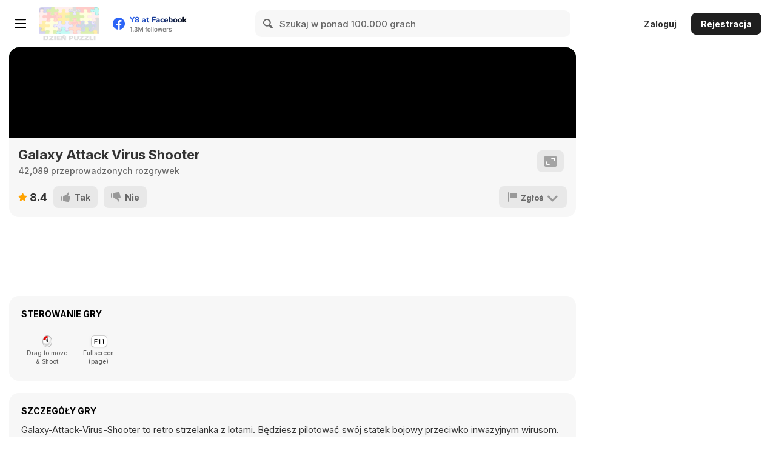

--- FILE ---
content_type: text/html; charset=utf-8
request_url: https://html5.gamedistribution.com/16e592d0e1c54a038b0a0cf880e1ac0e/?gd_sdk_referrer_url=https%3A%2F%2Fpl.y8.com%2Fgames%2Fgalaxy_attack_virus_shooter&key=y8&value=default
body_size: 1948
content:
<!DOCTYPE html><html lang=en><head><title>Galaxy Attack Virus Shooter</title><meta name=viewport content="width=device-width,initial-scale=1,maximum-scale=1,user-scalable=no"><meta name=description content="Galaxy-Attack-Virus-Shooter is a retro flight shoot game. You will drive your warcraft against the invasive viruses. They have a large number. To vanish them all, you must develop your weapon. Those viruses are super dangerous, avoid them."><meta name=keywords content=""><meta property=og:type content=website><meta property=og:title content="Galaxy Attack Virus Shooter"><meta property=og:description content="Galaxy-Attack-Virus-Shooter is a retro flight shoot game. You will drive your warcraft against the invasive viruses. They have a large number. To vanish them all, you must develop your weapon. Those viruses are super dangerous, avoid them."><meta property=og:image content=https://img.gamedistribution.com/16e592d0e1c54a038b0a0cf880e1ac0e-512x384.jpeg><meta property=og:url content=https://html5.gamedistribution.com/16e592d0e1c54a038b0a0cf880e1ac0e/ ><link rel=canonical href=https://html5.gamedistribution.com/16e592d0e1c54a038b0a0cf880e1ac0e/ ><link rel=manifest href=manifest_1.5.18.json><link rel=preconnect href=https://html5.api.gamedistribution.com><link rel=preconnect href=https://game.api.gamedistribution.com><link rel=preconnect href=https://pm.gamedistribution.com><script type=text/javascript>if ('serviceWorker' in navigator) {
    navigator
      .serviceWorker
      .register(`/sw_1.5.18.js`)
      .then(function () {
        console.log('SW registered...');
      })
      .catch(err => {
        console.log('SW not registered...', err.message);
      });
  }</script><script type=application/ld+json>{
  "@context": "http://schema.org",
  "@type": "Game",
  "name": "Galaxy Attack Virus Shooter",
  "url": "https://html5.gamedistribution.com/16e592d0e1c54a038b0a0cf880e1ac0e/",
  "image": "https://img.gamedistribution.com/16e592d0e1c54a038b0a0cf880e1ac0e-512x384.jpeg",    
  "description": "Galaxy-Attack-Virus-Shooter is a retro flight shoot game. You will drive your warcraft against the invasive viruses. They have a large number. To vanish them all, you must develop your weapon. Those viruses are super dangerous, avoid them.",
  "creator":{
    "name":"YAD.Com"
    
    },
  "publisher":{
    "name":"GameDistribution",
    "url":"https://gamedistribution.com/games/galaxy-attack-virus-shooter"
    },
  "genre":[
  ]
}</script><style>html{height:100%}body{margin:0;padding:0;background-color:#000;overflow:hidden;height:100%}#game{position:absolute;top:0;left:0;width:0;height:0;overflow:hidden;max-width:100%;max-height:100%;min-width:100%;min-height:100%;box-sizing:border-box}</style></head><body><iframe id=game frameborder=0 allow=autoplay allowfullscreen seamless scrolling=no></iframe><script type=text/javascript>(function () {
    function GameLoader() {
      this.init = function () {
        this._gameId = "16e592d0e1c54a038b0a0cf880e1ac0e";
        this._container = document.getElementById("game");
        this._loader = this._getLoaderData();
        this._hasImpression = false;
        this._hasSuccess = false;
        this._insertGameSDK();
        this._softgamesDomains = this._getDomainData();
      };

      this._getLoaderData = function () {
        return {"enabled":true,"sdk_version":"1.15.2","_":55};
      }

      this._getDomainData = function(){
        return [{"name":"minigame.aeriagames.jp","id":4217},{"name":"localhost:8080","id":4217},{"name":"minigame-stg.aeriagames.jp","id":4217}];
      }

      this._insertGameSDK = function () {
        if (!this._gameId) return;

        window["GD_OPTIONS"] = {
          gameId: this._gameId,
          loader: this._loader,
          onLoaderEvent: this._onLoaderEvent.bind(this),
          onEvent: this._onEvent.bind(this)
        };

        (function (d, s, id) {
          var js,fjs = d.getElementsByTagName(s)[0];
          if (d.getElementById(id)) return;
          js = d.createElement(s);
          js.id = id;
          js.src = "https://html5.api.gamedistribution.com/main.min.js";
          fjs.parentNode.insertBefore(js, fjs);
        })(document, "script", "gamedistribution-jssdk");
      };

      this._loadGame = function (options) {

        if (this._container_initialized) {
          return;
        }

        var formatTokenURLSearch = this._bridge.exports.formatTokenURLSearch;
        var extendUrlQuery = this._bridge.exports.extendUrlQuery;
        var base64Encode = this._bridge.exports.base64Encode;
        const ln_param = new URLSearchParams(window.location.search).get('lang');

        var data = {
          parentURL: this._bridge.parentURL,
          parentDomain: this._bridge.parentDomain,
          topDomain: this._bridge.topDomain,
          hasImpression: options.hasImpression,
          loaderEnabled: true,
          host: window.location.hostname,
          version: "1.5.18"
        };

        var searchPart = formatTokenURLSearch(data);
        var gameSrc = "//html5.gamedistribution.com/rvvASMiM/16e592d0e1c54a038b0a0cf880e1ac0e/index.html" + searchPart;
        this._container.src = gameSrc;

        this._container.onload = this._onFrameLoaded.bind(this);

        this._container_initialized = true;
      };

      this._onLoaderEvent = function (event) {
        switch (event.name) {
          case "LOADER_DATA":
            this._bridge = event.message.bridge;
            this._game = event.message.game;
            break;
        }
      };

      this._onEvent = function (event) {
        switch (event.name) {
          case "SDK_GAME_START":
            this._bridge && this._loadGame({hasImpression: this._hasImpression});
            break;
          case "AD_ERROR":
          case "AD_SDK_CANCELED":
            this._hasImpression = false || this._hasSuccess;
            break;
          case "ALL_ADS_COMPLETED":
          case "COMPLETE":
          case "USER_CLOSE":
          case "SKIPPED":
            this._hasImpression = true;
            this._hasSuccess = true;
            break;
        }
      };

      this._onFrameLoaded=function(event){
        var container=this._container;
        setTimeout(function(){
          try{
            container.contentWindow.focus();
          }catch(err){
          }
        },100);
      }
    }
    new GameLoader().init();
  })();</script></body></html>

--- FILE ---
content_type: text/html
request_url: https://html5.gamedistribution.com/rvvASMiM/16e592d0e1c54a038b0a0cf880e1ac0e/index.html?gd_sdk_referrer_url=https%3A%2F%2Fpl.y8.com%2Fgames%2Fgalaxy_attack_virus_shooter&key=y8&value=default&gd_zone_config=eyJwYXJlbnRVUkwiOiJodHRwczovL3BsLnk4LmNvbS9nYW1lcy9nYWxheHlfYXR0YWNrX3ZpcnVzX3Nob290ZXIiLCJwYXJlbnREb21haW4iOiJwbC55OC5jb20iLCJ0b3BEb21haW4iOiJwbC55OC5jb20iLCJoYXNJbXByZXNzaW9uIjpmYWxzZSwibG9hZGVyRW5hYmxlZCI6dHJ1ZSwiaG9zdCI6Imh0bWw1LmdhbWVkaXN0cmlidXRpb24uY29tIiwidmVyc2lvbiI6IjEuNS4xOCJ9
body_size: -543
content:
<html>

<head>
    <title>Galaxy Attack: Virus Shooter</title>
    <meta charset='utf-8' />
    <meta name='renderer' content='webkit' />
    <meta name='viewport'
        content='width=device-width,initial-scale=1.0,minimum-scale=1.0,maximum-scale=1.0,user-scalable=no' />
    <meta name='apple-mobile-web-app-capable' content='yes' />
    <meta name='full-screen' content='true' />
    <meta name='x5-fullscreen' content='true' />
    <meta name='360-fullscreen' content='true' />
    <meta name='laya' screenorientation='landscape' />
    <meta http-equiv='expires' content='0' />
    <meta http-equiv='X-UA-Compatible' content='IE=edge,chrome=1' />
    <meta http-equiv='expires' content='0' />
    <meta http-equiv='Cache-Control' content='no-siteapp' />
    <script type="text/javascript">
        console.log = console.info = console.warn = function () { };
        function appendScript(url) {
            var script = document.createElement("script");
            script.async = false;
            script.src = url;
            document.head.appendChild(script);
        }
        appendScript("https://h5gamessdk.yyggames.com/sdk/YYGSDK.js");
		// appendScript("YYGSDK.js");
    </script>
    <script type="text/javascript" src="platform.js"></script>
    <!-- <script type="text/javascript" src="libs/htmlfs.js"></script> -->

    <!-- 修复google错误 -->
    <style type="text/css">
        html {
            touch-action: none
        }

        body {
            cursor: default
        }
    </style>
</head>

<body>
    <script type="text/javascript">
        function loadLib(url) {
            var script = document.createElement("script");
            script.async = false;
            script.src = url;
            document.body.appendChild(script);
        }
    </script>
    <script type="text/javascript" src="index.js"></script>
</body>

</html>

--- FILE ---
content_type: application/x-javascript
request_url: https://html5.gamedistribution.com/rvvASMiM/16e592d0e1c54a038b0a0cf880e1ac0e/mta_analysis.js
body_size: -560
content:
function getNetworkType(a) {
    wx.getNetworkType({
        success: function success(b) {
            a(b.networkType);
        }
    });
}

function getSystemInfo() {
    // var a = wx.getSystemInfoSync();
    
    return {};
    // return {
    //     adt: encodeURIComponent(a.model),
    //     scl: a.pixelRatio,
    //     scr: Laya.stage.width + "x" + Laya.stage.height,
    //     lg: a.language,
    //     fl: a.version,
    //     jv: encodeURIComponent(a.system),
    //     tz: encodeURIComponent(a.platform)
    // };


}

function getUID() {
    try {
        return wx.getStorageSync(MTA_CONFIG.prefix + "auid");
    } catch (a) {}
}

function setUID() {
    try {
        var a = getRandom();
        return wx.setStorageSync(MTA_CONFIG.prefix + "auid", a), a;
    } catch (b) {}
}

function getSID() {
    try {
        return wx.getStorageSync(MTA_CONFIG.prefix + "ssid");
    } catch (a) {}
}

function setSID() {
    try {
        var a = "s" + getRandom();
        return wx.setStorageSync(MTA_CONFIG.prefix + "ssid", a), a;
    } catch (b) {}
}

function getRandom(a) {
    var b, c, d, e;
    for (b = [ 0, 1, 2, 3, 4, 5, 6, 7, 8, 9 ], c = 10; c > 1; c--) {
        d = Math.floor(10 * Math.random()), e = b[d], b[d] = b[c - 1], b[c - 1] = e;
    }
    for (c = d = 0; 5 > c; c++) {
        d = 10 * d + b[c];
    }
    return (a || "") + (d + "" + +new Date());
}

function getPagePath() {
    return "index.html";
}

function getMainInfo() {
    var a = {
        dm: "wechat.apps.xx",
        url: getPagePath(),
        pvi: "",
        si: "",
        ty: 0
    };
    return a.pvi = function() {
        var b = getUID();
        return b || (b = setUID(), a.ty = 1), b;
    }(), a.si = function() {
        var a = getSID();
        return a || (a = setSID()), a;
    }(), a;
}

function getBasicInfo() {

    return {ct:"4g"}
    // var a = getSystemInfo();
    // return getNetworkType(function(a) {
    //     try {
    //         wx.setStorageSync(MTA_CONFIG.prefix + "ntdata", a);
    //     } catch (b) {}
    // }), a.ct = wx.getStorageSync(MTA_CONFIG.prefix + "ntdata") || "4g", a;
}

function getExtentInfo() {
    var c, a = MTA.Data.userInfo, b = [];
    for (c in a) {
        a.hasOwnProperty(c) && b.push(c + "=" + a[c]);
    }
    return a = b.join(";"), {
        r2: MTA_CONFIG.app_id,
        r4: "wx",
        ext: "v=" + MTA_CONFIG.version + (null !== a && "" !== a ? ";ui=" + encodeURIComponent(a) : "")
    };
}

var MTA_CONFIG = {
    app_id: "",
    event_id: "",
    api_base: "",//https://pingtas.qq.com/pingd
    prefix: "_mta_",
    version: "1.3.6",
    stat_share_app: !1,
    stat_pull_down_fresh: !1,
    stat_reach_bottom: !1
}, MTA = {
    App: {
        init: function init(a) {
            "appID" in a && (MTA_CONFIG.app_id = a.appID), "eventID" in a && (MTA_CONFIG.event_id = a.eventID), 
            "statShareApp" in a && (MTA_CONFIG.stat_share_app = a.statShareApp), "statPullDownFresh" in a && (MTA_CONFIG.stat_pull_down_fresh = a.statPullDownFresh), 
            "statReachBottom" in a && (MTA_CONFIG.stat_reach_bottom = a.statReachBottom), setSID();
            try {
                "lauchOpts" in a && (MTA.Data.lanchInfo = a.lauchOpts, MTA.Data.lanchInfo.landing = 1);
            } catch (b) {}
        }
    },
    Page: {
        stat: function stat(a) {
            // var b, c, e, f;
            // if ("" != MTA_CONFIG.app_id) {
            //     if (b = [], c = getExtentInfo(), a && (c.r2 = a), a = [ getMainInfo(), c, getBasicInfo() ], 
            //     MTA.Data.lanchInfo) {
            //         a.push({
            //             ht: MTA.Data.lanchInfo.scene,
            //             rdm: "/",
            //             rurl: MTA.Data.lanchInfo.path
            //         }), MTA.Data.lanchInfo.query && MTA.Data.lanchInfo.query._mta_ref_id && a.push({
            //             rarg: MTA.Data.lanchInfo.query._mta_ref_id
            //         });
            //         try {
            //             1 == MTA.Data.lanchInfo.landing && (c.ext += ";lp=1", MTA.Data.lanchInfo.landing = 0);
            //         } catch (d) {}
            //     }
            //     for (a.push({
            //         rand: +new Date()
            //     }), c = 0, e = a.length; e > c; c++) {
            //         for (f in a[c]) {
            //             a[c].hasOwnProperty(f) && b.push(f + "=" + ("undefined" == typeof a[c][f] ? "" : a[c][f]));
            //         }
            //     }
            //     wx.request({
            //         url: MTA_CONFIG.api_base + "?" + b.join("&").toLowerCase()
            //     });
            // }
        }
    },
    Event: {
        stat: function stat(a, b) {
            var c, d, e, f, h, g, i;
            if ("" != MTA_CONFIG.event_id) {
                c = [], d = getMainInfo(), e = getExtentInfo(), d.dm = "wxapps.click", d.url = a, 
                e.r2 = MTA_CONFIG.event_id, f = "undefined" == typeof b ? {} : b, g = [];
                for (h in f) {
                    f.hasOwnProperty(h) && g.push(encodeURIComponent(h) + "=" + encodeURIComponent(f[h]));
                }
                for (f = g.join(";"), e.r5 = f, f = 0, d = [ d, e, getBasicInfo(), {
                    rand: +new Date()
                } ], e = d.length; e > f; f++) {
                    for (i in d[f]) {
                        d[f].hasOwnProperty(i) && c.push(i + "=" + ("undefined" == typeof d[f][i] ? "" : d[f][i]));
                    }
                }
                wx.request({
                    url: MTA_CONFIG.api_base + "?" + c.join("&").toLowerCase()
                });
            }
        }
    },
    Data: {
        userInfo: null,
        lanchInfo: null
    }
};

window.mta  = MTA;

--- FILE ---
content_type: application/x-javascript
request_url: https://html5.gamedistribution.com/rvvASMiM/16e592d0e1c54a038b0a0cf880e1ac0e/htmlfs.js
body_size: -558
content:
var _global = (function () {
// some use content security policy to disable eval
    try {
    return Function('return this')() || (42, eval)('this')
    } catch (e) {
    // every global should have circular reference
    // used for checking if someone writes var window = {}; var self = {}
    return typeof window === 'object' && window.window === window ? window
    : typeof self === 'object' && self.self === self ? self
    : typeof global === 'object' && global.global === global ? global : this
    }
})()

function bom (blob, opts) {
    if (typeof opts === 'undefined') opts = { autoBom: false }
    else if (typeof opts !== 'object') {
    console.warn('Depricated: Expected third argument to be a object')
    opts = { autoBom: !opts }
    }

    // prepend BOM for UTF-8 XML and text/* types (including HTML)
    // note: your browser will automatically convert UTF-16 U+FEFF to EF BB BF
    if (opts.autoBom && /^\s*(?:text\/\S*|application\/xml|\S*\/\S*\+xml)\s*;.*charset\s*=\s*utf-8/i.test(blob.type)) {
    return new Blob([String.fromCharCode(0xFEFF), blob], { type: blob.type })
    }
    return blob
}

function download (url, name, opts) {
    var xhr = new XMLHttpRequest()
    xhr.open('GET', url)
    xhr.responseType = 'blob'
    xhr.onload = function () {
    saveAs(xhr.response, name, opts)
    }
    xhr.onerror = function () {
    console.error('could not download file')
    }
    xhr.send()
}

function corsEnabled (url) {
    var xhr = new XMLHttpRequest()
    // use sync to avoid popup blocker
    xhr.open('HEAD', url, false)
    xhr.send()
    return xhr.status >= 200 && xhr.status <= 299
}

// `a.click()` don't work for all browsers (#465)
function click(node) {
    try {
    node.dispatchEvent(new MouseEvent('click'))
    } catch (e) {
    var evt = document.createEvent('MouseEvents')
    evt.initMouseEvent('click', true, true, window, 0, 0, 0, 80,
                            20, false, false, false, false, 0, null)
    node.dispatchEvent(evt)
    }
}

var saveAs = _global.saveAs ||
// probably in some web worker
(typeof window !== 'object' || window !== _global)
    ? function saveAs () { /* noop */ }

// Use download attribute first if possible (#193 Lumia mobile)
: 'download' in HTMLAnchorElement.prototype
? function saveAs (blob, name, opts) {
    var URL = _global.URL || _global.webkitURL
    var a = document.createElement('a')
    name = name || blob.name || 'download'

    a.download = name
    a.rel = 'noopener' // tabnabbing

    // TODO: detect chrome extensions & packaged apps
    // a.target = '_blank'

    if (typeof blob === 'string') {
    // Support regular links
    a.href = blob
    if (a.origin !== location.origin) {
        corsEnabled(a.href)
        ? download(blob, name, opts)
        : click(a, a.target = '_blank')
    } else {
        click(a)
    }
    } else {
    // Support blobs
    a.href = URL.createObjectURL(blob)
    setTimeout(function () { URL.revokeObjectURL(a.href) }, 4E4) // 40s
    setTimeout(function () { click(a) }, 0)
    }
}

// Use msSaveOrOpenBlob as a second approch
: 'msSaveOrOpenBlob' in navigator
? function saveAs (blob, name, opts) {
    name = name || blob.name || 'download'

    if (typeof blob === 'string') {
    if (corsEnabled(blob)) {
        download(blob, name, opts)
    } else {
        var a = document.createElement('a')
        a.href = blob
        a.target = '_blank'
        setTimeout(function () { clikc(a) })
    }
    } else {
    navigator.msSaveOrOpenBlob(bom(blob, opts), name)
    }
}

// Fallback to using FileReader and a popup
: function saveAs (blob, name, opts, popup) {
    // Open a popup immediately do go around popup blocker
    // Mostly only avalible on user interaction and the fileReader is async so...
    popup = popup || open('', '_blank')
    if (popup) {
    popup.document.title =
    popup.document.body.innerText = 'downloading...'
    }

    if (typeof blob === 'string') return download(blob, name, opts)

    var force = blob.type === 'application/octet-stream'
    var isSafari = /constructor/i.test(_global.HTMLElement) || _global.safari
    var isChromeIOS = /CriOS\/[\d]+/.test(navigator.userAgent)

    if ((isChromeIOS || (force && isSafari)) && typeof FileReader === 'object') {
    // Safari doesn't allow downloading of blob urls
    var reader = new FileReader()
    reader.onloadend = function () {
        var url = reader.result
        url = isChromeIOS ? url : url.replace(/^data:[^;]*;/, 'data:attachment/file;')
        if (popup) popup.location.href = url
        else location = url
        popup = null // reverse-tabnabbing #460
    }
    reader.readAsDataURL(blob)
    } else {
    var URL = _global.URL || _global.webkitURL
    var url = URL.createObjectURL(blob)
    if (popup) popup.location = url
    else location.href = url
    popup = null // reverse-tabnabbing #460
    setTimeout(function () { URL.revokeObjectURL(url) }, 4E4) // 40s
    }
}

// module.exports = _global.saveAs = saveAs.saveAs = saveAs

//changed by XuJian
if (typeof define === 'function' && define.amd){
    define('laya.core', ['require', "exports"], function(require, exports) {
        'use strict';
        Object.defineProperty(exports, '__esModule', { value: true });
        for (var i in Laya) {
                    var o = Laya[i];
            o && o.__isclass && (exports[i] = o);
        }
    });
}


(function () {
    'use strict';

    class EventHandler {
        constructor(caller, method, args, once) {
            this.once = false;
            this._id = 0;
            this.setTo(caller, method, args, once);
        }
        setTo(caller, method, args, once) {
            this._id = EventHandler._gid++;
            this.caller = caller;
            this.method = method;
            this.args = args;
            this.once = once;
            return this;
        }
        run() {
            if (this.method == null)
                return null;
            var id = this._id;
            var result = this.method.apply(this.caller, this.args);
            this._id === id && this.once && this.recover();
            return result;
        }
        runWith(data) {
            if (this.method == null)
                return null;
            var id = this._id;
            if (data == null)
                var result = this.method.apply(this.caller, this.args);
            else if (!this.args && !data.unshift)
                result = this.method.call(this.caller, data);
            else if (this.args)
                result = this.method.apply(this.caller, this.args.concat(data));
            else
                result = this.method.apply(this.caller, data);
            this._id === id && this.once && this.recover();
            return result;
        }
        clear() {
            this.caller = null;
            this.method = null;
            this.args = null;
            return this;
        }
        recover() {
            if (this._id > 0) {
                this._id = 0;
                EventHandler._pool.push(this.clear());
            }
        }
        static create(caller, method, args = null, once = true) {
            if (EventHandler._pool.length)
                return EventHandler._pool.pop().setTo(caller, method, args, once);
            return new EventHandler(caller, method, args, once);
        }
    }
    EventHandler._pool = [];
    EventHandler._gid = 1;

    class EventDispatcher {
        hasListener(type) {
            var listener = this._events && this._events[type];
            return !!listener;
        }
        event(type, data) {
            if (!this._events || !this._events[type])
                return false;
            var listeners = this._events[type];
            if (listeners.run) {
                if (listeners.once)
                    delete this._events[type];
                data != null ? listeners.runWith(data) : listeners.run();
            }
            else {
                for (var i = 0, n = listeners.length; i < n; i++) {
                    var listener = listeners[i];
                    if (listener) {
                        (data != null) ? listener.runWith(data) : listener.run();
                    }
                    if (!listener || listener.once) {
                        listeners.splice(i, 1);
                        i--;
                        n--;
                    }
                }
                if (listeners.length === 0 && this._events)
                    delete this._events[type];
            }
            return true;
        }
        on(type, caller, listener, args) {
            return this._createListener(type, caller, listener, args, false);
        }
        once(type, caller, listener, args) {
            return this._createListener(type, caller, listener, args, true);
        }
        off(type, caller, listener, onceOnly) {
            if (!this._events || !this._events[type])
                return this;
            var listeners = this._events[type];
            if (listeners != null) {
                if (listeners.run) {
                    if ((!caller || listeners.caller === caller) && (listener == null || listeners.method === listener) && (!onceOnly || listeners.once)) {
                        delete this._events[type];
                        listeners.recover();
                    }
                }
                else {
                    var count = 0;
                    for (var i = 0, n = listeners.length; i < n; i++) {
                        var item = listeners[i];
                        if (!item) {
                            count++;
                            continue;
                        }
                        if (item && (!caller || item.caller === caller) && (listener == null || item.method === listener) && (!onceOnly || item.once)) {
                            count++;
                            listeners[i] = null;
                            item.recover();
                        }
                    }
                    if (count === n)
                        delete this._events[type];
                }
            }
            return this;
        }
        offAll(type) {
            var events = this._events;
            if (!events)
                return this;
            if (type) {
                this._recoverHandlers(events[type]);
                delete events[type];
            }
            else {
                for (var name in events) {
                    this._recoverHandlers(events[name]);
                }
                this._events = null;
            }
            return this;
        }
        offAllCaller(caller) {
            if (caller && this._events) {
                for (var name in this._events) {
                    this.off(name, caller, null);
                }
            }
            return this;
        }
        _recoverHandlers(arr) {
            if (!arr)
                return;
            if (arr.run) {
                arr.recover();
            }
            else {
                for (var i = arr.length - 1; i > -1; i--) {
                    if (arr[i]) {
                        arr[i].recover();
                        arr[i] = null;
                    }
                }
            }
        }
        _createListener(type, caller, listener, args, once, offBefore) {
            offBefore && this.off(type, caller, listener, once);
            var handler = EventHandler.create(caller || this, listener, args, once);
            this._events || (this._events = {});
            var events = this._events;
            if (!events[type])
                events[type] = handler;
            else {
                if (!events[type].run)
                    events[type].push(handler);
                else
                    events[type] = [events[type], handler];
            }
            return this;
        }
    }

    class htmlfs extends EventDispatcher {
        readAsText(filepath, callback) {
            let filereader = new FileReader();
            filereader.onload = function () {
                if (FileReader.DONE == filereader.readyState) {
                    callback && callback(filereader.result);
                }
                else {
                    callback && callback(null);
                }
            };
            filereader.readAsText(filepath);
        }
        save(str, filename) {
            var blob = new Blob([str], { type: "" });
            saveAs(blob, filename + ".json");
        }
        createFileButton(top, left, callback) {
            let file = document.createElement("input");
            file.style = "width:150px;height:60px;";
            file.style.top = top + "px";
            file.style.left = left + "px";
            file.type = "file";
            file.style.position = "absolute";
            file.onchange = () => {
                callback && callback(file.files);
            };
            document.body.appendChild(file);
        }

        async saveui(){
            var _classMap =  Laya.__classmap;
            for (const key in _classMap) {
                const ui = _classMap[key];
                if(ui && ui.uiView){
                    let nams = key.split(".");
                    await new Promise(r=>{
                        setTimeout(r,0.1e3);
                    })
                   
                    this.save(JSON.stringify(ui.uiView),nams.pop());
                }
            }
        }

        async readui(){
            await new Promise(r=>{
                 Laya.loader.load([
                    "views/collectionViewUI.scene",
                    "views/loadingViewUI.scene",
                    "views/reliveDialogUI.scene",
                    "views/resultDialogUI.scene",
                    "views/rewardDialogUI.scene"
                ],Laya.Handler.create(this,r))
            });

            var _classMap =  Laya.ClassUtils._classMap;
            for (const key in _classMap) {
                const ui = _classMap[key];
                if(ui && ui.uiView){
                    let name = key.split(".").pop();
                    ui.uiView =  Laya.loader.getRes("views/"+name+".scene");
                }
            }
        }
    }
    window["htmlfs"] = new htmlfs();

}());


--- FILE ---
content_type: application/x-javascript
request_url: https://html5.gamedistribution.com/rvvASMiM/16e592d0e1c54a038b0a0cf880e1ac0e/sha1.js
body_size: -560
content:
var _typeof = typeof Symbol === "function" && typeof Symbol.iterator === "symbol" ? function(obj) {
    return typeof obj;
} : function(obj) {
    return obj && typeof Symbol === "function" && obj.constructor === Symbol && obj !== Symbol.prototype ? "symbol" : typeof obj;
};

!function() {
    "use strict";
    function Sha1(a) {
        a ? (blocks[0] = blocks[16] = blocks[1] = blocks[2] = blocks[3] = blocks[4] = blocks[5] = blocks[6] = blocks[7] = blocks[8] = blocks[9] = blocks[10] = blocks[11] = blocks[12] = blocks[13] = blocks[14] = blocks[15] = 0, 
        this.blocks = blocks) : this.blocks = [ 0, 0, 0, 0, 0, 0, 0, 0, 0, 0, 0, 0, 0, 0, 0, 0, 0 ], 
        this.h0 = 1732584193, this.h1 = 4023233417, this.h2 = 2562383102, this.h3 = 271733878, 
        this.h4 = 3285377520, this.block = this.start = this.bytes = this.hBytes = 0, this.finalized = this.hashed = !1, 
        this.first = !0;
    }
    var COMMON_JS, AMD, HEX_CHARS, EXTRA, SHIFT, OUTPUT_TYPES, blocks, createOutputMethod, createMethod, nodeWrap, exports, root = "object" == (typeof window === "undefined" ? "undefined" : _typeof(window)) ? window : {}, NODE_JS = !root.JS_SHA1_NO_NODE_JS && "object" == (typeof process === "undefined" ? "undefined" : _typeof(process)) && process.versions && process.versions.node;
    NODE_JS && (root = global), COMMON_JS = !root.JS_SHA1_NO_COMMON_JS && "object" == (typeof module === "undefined" ? "undefined" : _typeof(module)) && module.exports, 
    AMD = "function" == typeof define && define.amd, HEX_CHARS = "0123456789abcdef".split(""), 
    EXTRA = [ -2147483648, 8388608, 32768, 128 ], SHIFT = [ 24, 16, 8, 0 ], OUTPUT_TYPES = [ "hex", "array", "digest", "arrayBuffer" ], 
    blocks = [], createOutputMethod = function createOutputMethod(a) {
        return function(b) {
            return new Sha1(!0).update(b)[a]();
        };
    }, createMethod = function createMethod() {
        var b, c, a = createOutputMethod("hex");
        for (NODE_JS && (a = nodeWrap(a)), a.create = function() {
            return new Sha1();
        }, a.update = function(b) {
            return a.create().update(b);
        }, b = 0; b < OUTPUT_TYPES.length; ++b) {
            c = OUTPUT_TYPES[b], a[c] = createOutputMethod(c);
        }
        return a;
    }, nodeWrap = function nodeWrap(method) {
        var crypto = eval("require('crypto')"), Buffer = eval("require('buffer').Buffer"), nodeMethod = function nodeMethod(a) {
            if ("string" == typeof a) return crypto.createHash("sha1").update(a, "utf8").digest("hex");
            if (a.constructor === ArrayBuffer) a = new Uint8Array(a); else if (void 0 === a.length) return method(a);
            return crypto.createHash("sha1").update(new Buffer(a)).digest("hex");
        };
        return nodeMethod;
    }, Sha1.prototype.update = function(a) {
        var b, c, e, d, f, g;
        if (!this.finalized) {
            for (b = "string" != typeof a, b && a.constructor === root.ArrayBuffer && (a = new Uint8Array(a)), 
            d = 0, f = a.length || 0, g = this.blocks; f > d; ) {
                if (this.hashed && (this.hashed = !1, g[0] = this.block, g[16] = g[1] = g[2] = g[3] = g[4] = g[5] = g[6] = g[7] = g[8] = g[9] = g[10] = g[11] = g[12] = g[13] = g[14] = g[15] = 0), 
                b) for (e = this.start; f > d && 64 > e; ++d) {
                    g[e >> 2] |= a[d] << SHIFT[3 & e++];
                } else for (e = this.start; f > d && 64 > e; ++d) {
                    c = a.charCodeAt(d), 128 > c ? g[e >> 2] |= c << SHIFT[3 & e++] : 2048 > c ? (g[e >> 2] |= (192 | c >> 6) << SHIFT[3 & e++], 
                    g[e >> 2] |= (128 | 63 & c) << SHIFT[3 & e++]) : 55296 > c || c >= 57344 ? (g[e >> 2] |= (224 | c >> 12) << SHIFT[3 & e++], 
                    g[e >> 2] |= (128 | 63 & c >> 6) << SHIFT[3 & e++], g[e >> 2] |= (128 | 63 & c) << SHIFT[3 & e++]) : (c = 65536 + ((1023 & c) << 10 | 1023 & a.charCodeAt(++d)), 
                    g[e >> 2] |= (240 | c >> 18) << SHIFT[3 & e++], g[e >> 2] |= (128 | 63 & c >> 12) << SHIFT[3 & e++], 
                    g[e >> 2] |= (128 | 63 & c >> 6) << SHIFT[3 & e++], g[e >> 2] |= (128 | 63 & c) << SHIFT[3 & e++]);
                }
                this.lastByteIndex = e, this.bytes += e - this.start, e >= 64 ? (this.block = g[16], 
                this.start = e - 64, this.hash(), this.hashed = !0) : this.start = e;
            }
            return this.bytes > 4294967295 && (this.hBytes += this.bytes / 4294967296 << 0, 
            this.bytes = this.bytes % 4294967296), this;
        }
    }, Sha1.prototype.finalize = function() {
        if (!this.finalized) {
            this.finalized = !0;
            var a = this.blocks, b = this.lastByteIndex;
            a[16] = this.block, a[b >> 2] |= EXTRA[3 & b], this.block = a[16], b >= 56 && (this.hashed || this.hash(), 
            a[0] = this.block, a[16] = a[1] = a[2] = a[3] = a[4] = a[5] = a[6] = a[7] = a[8] = a[9] = a[10] = a[11] = a[12] = a[13] = a[14] = a[15] = 0), 
            a[14] = this.hBytes << 3 | this.bytes >>> 29, a[15] = this.bytes << 3, this.hash();
        }
    }, Sha1.prototype.hash = function() {
        var f, g, h, a = this.h0, b = this.h1, c = this.h2, d = this.h3, e = this.h4, i = this.blocks;
        for (g = 16; 80 > g; ++g) {
            h = i[g - 3] ^ i[g - 8] ^ i[g - 14] ^ i[g - 16], i[g] = h << 1 | h >>> 31;
        }
        for (g = 0; 20 > g; g += 5) {
            f = b & c | ~b & d, h = a << 5 | a >>> 27, e = h + f + e + 1518500249 + i[g] << 0, 
            b = b << 30 | b >>> 2, f = a & b | ~a & c, h = e << 5 | e >>> 27, d = h + f + d + 1518500249 + i[g + 1] << 0, 
            a = a << 30 | a >>> 2, f = e & a | ~e & b, h = d << 5 | d >>> 27, c = h + f + c + 1518500249 + i[g + 2] << 0, 
            e = e << 30 | e >>> 2, f = d & e | ~d & a, h = c << 5 | c >>> 27, b = h + f + b + 1518500249 + i[g + 3] << 0, 
            d = d << 30 | d >>> 2, f = c & d | ~c & e, h = b << 5 | b >>> 27, a = h + f + a + 1518500249 + i[g + 4] << 0, 
            c = c << 30 | c >>> 2;
        }
        for (;40 > g; g += 5) {
            f = b ^ c ^ d, h = a << 5 | a >>> 27, e = h + f + e + 1859775393 + i[g] << 0, b = b << 30 | b >>> 2, 
            f = a ^ b ^ c, h = e << 5 | e >>> 27, d = h + f + d + 1859775393 + i[g + 1] << 0, 
            a = a << 30 | a >>> 2, f = e ^ a ^ b, h = d << 5 | d >>> 27, c = h + f + c + 1859775393 + i[g + 2] << 0, 
            e = e << 30 | e >>> 2, f = d ^ e ^ a, h = c << 5 | c >>> 27, b = h + f + b + 1859775393 + i[g + 3] << 0, 
            d = d << 30 | d >>> 2, f = c ^ d ^ e, h = b << 5 | b >>> 27, a = h + f + a + 1859775393 + i[g + 4] << 0, 
            c = c << 30 | c >>> 2;
        }
        for (;60 > g; g += 5) {
            f = b & c | b & d | c & d, h = a << 5 | a >>> 27, e = h + f + e - 1894007588 + i[g] << 0, 
            b = b << 30 | b >>> 2, f = a & b | a & c | b & c, h = e << 5 | e >>> 27, d = h + f + d - 1894007588 + i[g + 1] << 0, 
            a = a << 30 | a >>> 2, f = e & a | e & b | a & b, h = d << 5 | d >>> 27, c = h + f + c - 1894007588 + i[g + 2] << 0, 
            e = e << 30 | e >>> 2, f = d & e | d & a | e & a, h = c << 5 | c >>> 27, b = h + f + b - 1894007588 + i[g + 3] << 0, 
            d = d << 30 | d >>> 2, f = c & d | c & e | d & e, h = b << 5 | b >>> 27, a = h + f + a - 1894007588 + i[g + 4] << 0, 
            c = c << 30 | c >>> 2;
        }
        for (;80 > g; g += 5) {
            f = b ^ c ^ d, h = a << 5 | a >>> 27, e = h + f + e - 899497514 + i[g] << 0, b = b << 30 | b >>> 2, 
            f = a ^ b ^ c, h = e << 5 | e >>> 27, d = h + f + d - 899497514 + i[g + 1] << 0, 
            a = a << 30 | a >>> 2, f = e ^ a ^ b, h = d << 5 | d >>> 27, c = h + f + c - 899497514 + i[g + 2] << 0, 
            e = e << 30 | e >>> 2, f = d ^ e ^ a, h = c << 5 | c >>> 27, b = h + f + b - 899497514 + i[g + 3] << 0, 
            d = d << 30 | d >>> 2, f = c ^ d ^ e, h = b << 5 | b >>> 27, a = h + f + a - 899497514 + i[g + 4] << 0, 
            c = c << 30 | c >>> 2;
        }
        this.h0 = this.h0 + a << 0, this.h1 = this.h1 + b << 0, this.h2 = this.h2 + c << 0, 
        this.h3 = this.h3 + d << 0, this.h4 = this.h4 + e << 0;
    }, Sha1.prototype.hex = function() {
        this.finalize();
        var a = this.h0, b = this.h1, c = this.h2, d = this.h3, e = this.h4;
        return HEX_CHARS[15 & a >> 28] + HEX_CHARS[15 & a >> 24] + HEX_CHARS[15 & a >> 20] + HEX_CHARS[15 & a >> 16] + HEX_CHARS[15 & a >> 12] + HEX_CHARS[15 & a >> 8] + HEX_CHARS[15 & a >> 4] + HEX_CHARS[15 & a] + HEX_CHARS[15 & b >> 28] + HEX_CHARS[15 & b >> 24] + HEX_CHARS[15 & b >> 20] + HEX_CHARS[15 & b >> 16] + HEX_CHARS[15 & b >> 12] + HEX_CHARS[15 & b >> 8] + HEX_CHARS[15 & b >> 4] + HEX_CHARS[15 & b] + HEX_CHARS[15 & c >> 28] + HEX_CHARS[15 & c >> 24] + HEX_CHARS[15 & c >> 20] + HEX_CHARS[15 & c >> 16] + HEX_CHARS[15 & c >> 12] + HEX_CHARS[15 & c >> 8] + HEX_CHARS[15 & c >> 4] + HEX_CHARS[15 & c] + HEX_CHARS[15 & d >> 28] + HEX_CHARS[15 & d >> 24] + HEX_CHARS[15 & d >> 20] + HEX_CHARS[15 & d >> 16] + HEX_CHARS[15 & d >> 12] + HEX_CHARS[15 & d >> 8] + HEX_CHARS[15 & d >> 4] + HEX_CHARS[15 & d] + HEX_CHARS[15 & e >> 28] + HEX_CHARS[15 & e >> 24] + HEX_CHARS[15 & e >> 20] + HEX_CHARS[15 & e >> 16] + HEX_CHARS[15 & e >> 12] + HEX_CHARS[15 & e >> 8] + HEX_CHARS[15 & e >> 4] + HEX_CHARS[15 & e];
    }, Sha1.prototype.toString = Sha1.prototype.hex, Sha1.prototype.digest = function() {
        this.finalize();
        var a = this.h0, b = this.h1, c = this.h2, d = this.h3, e = this.h4;
        return [ 255 & a >> 24, 255 & a >> 16, 255 & a >> 8, 255 & a, 255 & b >> 24, 255 & b >> 16, 255 & b >> 8, 255 & b, 255 & c >> 24, 255 & c >> 16, 255 & c >> 8, 255 & c, 255 & d >> 24, 255 & d >> 16, 255 & d >> 8, 255 & d, 255 & e >> 24, 255 & e >> 16, 255 & e >> 8, 255 & e ];
    }, Sha1.prototype.array = Sha1.prototype.digest, Sha1.prototype.arrayBuffer = function() {
        var a, b;
        return this.finalize(), a = new ArrayBuffer(20), b = new DataView(a), b.setUint32(0, this.h0), 
        b.setUint32(4, this.h1), b.setUint32(8, this.h2), b.setUint32(12, this.h3), b.setUint32(16, this.h4), 
        a;
    }, exports = createMethod(), COMMON_JS ? module.exports = exports : (root.sha1 = exports, 
    AMD && define(function() {
        return exports;
    }));
}();

--- FILE ---
content_type: application/x-javascript
request_url: https://html5.gamedistribution.com/rvvASMiM/16e592d0e1c54a038b0a0cf880e1ac0e/md5.min.js
body_size: -558
content:
var _typeof = typeof Symbol === "function" && typeof Symbol.iterator === "symbol" ? function(obj) {
    return typeof obj;
} : function(obj) {
    return obj && typeof Symbol === "function" && obj.constructor === Symbol && obj !== Symbol.prototype ? "symbol" : typeof obj;
};

!function() {
    "use strict";
    function t(t) {
        if (t) d[0] = d[16] = d[1] = d[2] = d[3] = d[4] = d[5] = d[6] = d[7] = d[8] = d[9] = d[10] = d[11] = d[12] = d[13] = d[14] = d[15] = 0, 
        this.blocks = d, this.buffer8 = l; else if (a) {
            var r = new ArrayBuffer(68);
            this.buffer8 = new Uint8Array(r), this.blocks = new Uint32Array(r);
        } else this.blocks = [ 0, 0, 0, 0, 0, 0, 0, 0, 0, 0, 0, 0, 0, 0, 0, 0, 0 ];
        this.h0 = this.h1 = this.h2 = this.h3 = this.start = this.bytes = this.hBytes = 0, 
        this.finalized = this.hashed = !1, this.first = !0;
    }
    var r = "input is invalid type", e = "object" == (typeof window === "undefined" ? "undefined" : _typeof(window)), i = e ? window : {};
    i.JS_MD5_NO_WINDOW && (e = !1);
    var s = !e && "object" == (typeof self === "undefined" ? "undefined" : _typeof(self)), h = !i.JS_MD5_NO_NODE_JS && "object" == (typeof process === "undefined" ? "undefined" : _typeof(process)) && process.versions && process.versions.node;
    h ? i = global : s && (i = self);
    var f = !i.JS_MD5_NO_COMMON_JS && "object" == (typeof module === "undefined" ? "undefined" : _typeof(module)) && module.exports, o = "function" == typeof define && define.amd, a = !i.JS_MD5_NO_ARRAY_BUFFER && "undefined" != typeof ArrayBuffer, n = "0123456789abcdef".split(""), u = [ 128, 32768, 8388608, -2147483648 ], y = [ 0, 8, 16, 24 ], c = [ "hex", "array", "digest", "buffer", "arrayBuffer", "base64" ], p = "ABCDEFGHIJKLMNOPQRSTUVWXYZabcdefghijklmnopqrstuvwxyz0123456789+/".split(""), d = [], l;
    if (a) {
        var A = new ArrayBuffer(68);
        l = new Uint8Array(A), d = new Uint32Array(A);
    }
    !i.JS_MD5_NO_NODE_JS && Array.isArray || (Array.isArray = function(t) {
        return "[object Array]" === Object.prototype.toString.call(t);
    }), !a || !i.JS_MD5_NO_ARRAY_BUFFER_IS_VIEW && ArrayBuffer.isView || (ArrayBuffer.isView = function(t) {
        return "object" == (typeof t === "undefined" ? "undefined" : _typeof(t)) && t.buffer && t.buffer.constructor === ArrayBuffer;
    });
    var b = function b(r) {
        return function(e) {
            return new t(!0).update(e)[r]();
        };
    }, v = function v() {
        var r = b("hex");
        h && (r = w(r)), r.create = function() {
            return new t();
        }, r.update = function(t) {
            return r.create().update(t);
        };
        for (var e = 0; e < c.length; ++e) {
            var i = c[e];
            r[i] = b(i);
        }
        return r;
    }, w = function w(t) {
        var e = eval("require('crypto')"), i = eval("require('buffer').Buffer"), s = function s(_s) {
            if ("string" == typeof _s) return e.createHash("md5").update(_s, "utf8").digest("hex");
            if (null === _s || void 0 === _s) throw r;
            return _s.constructor === ArrayBuffer && (_s = new Uint8Array(_s)), Array.isArray(_s) || ArrayBuffer.isView(_s) || _s.constructor === i ? e.createHash("md5").update(new i(_s)).digest("hex") : t(_s);
        };
        return s;
    };
    t.prototype.update = function(t) {
        if (!this.finalized) {
            var e, i = typeof t === "undefined" ? "undefined" : _typeof(t);
            if ("string" !== i) {
                if ("object" !== i) throw r;
                if (null === t) throw r;
                if (a && t.constructor === ArrayBuffer) t = new Uint8Array(t); else if (!(Array.isArray(t) || a && ArrayBuffer.isView(t))) throw r;
                e = !0;
            }
            for (var s, h, f = 0, o = t.length, n = this.blocks, u = this.buffer8; f < o; ) {
                if (this.hashed && (this.hashed = !1, n[0] = n[16], n[16] = n[1] = n[2] = n[3] = n[4] = n[5] = n[6] = n[7] = n[8] = n[9] = n[10] = n[11] = n[12] = n[13] = n[14] = n[15] = 0), 
                e) {
                    if (a) for (h = this.start; f < o && h < 64; ++f) {
                        u[h++] = t[f];
                    } else for (h = this.start; f < o && h < 64; ++f) {
                        n[h >> 2] |= t[f] << y[3 & h++];
                    }
                } else if (a) for (h = this.start; f < o && h < 64; ++f) {
                    (s = t.charCodeAt(f)) < 128 ? u[h++] = s : s < 2048 ? (u[h++] = 192 | s >> 6, u[h++] = 128 | 63 & s) : s < 55296 || s >= 57344 ? (u[h++] = 224 | s >> 12, 
                    u[h++] = 128 | s >> 6 & 63, u[h++] = 128 | 63 & s) : (s = 65536 + ((1023 & s) << 10 | 1023 & t.charCodeAt(++f)), 
                    u[h++] = 240 | s >> 18, u[h++] = 128 | s >> 12 & 63, u[h++] = 128 | s >> 6 & 63, 
                    u[h++] = 128 | 63 & s);
                } else for (h = this.start; f < o && h < 64; ++f) {
                    (s = t.charCodeAt(f)) < 128 ? n[h >> 2] |= s << y[3 & h++] : s < 2048 ? (n[h >> 2] |= (192 | s >> 6) << y[3 & h++], 
                    n[h >> 2] |= (128 | 63 & s) << y[3 & h++]) : s < 55296 || s >= 57344 ? (n[h >> 2] |= (224 | s >> 12) << y[3 & h++], 
                    n[h >> 2] |= (128 | s >> 6 & 63) << y[3 & h++], n[h >> 2] |= (128 | 63 & s) << y[3 & h++]) : (s = 65536 + ((1023 & s) << 10 | 1023 & t.charCodeAt(++f)), 
                    n[h >> 2] |= (240 | s >> 18) << y[3 & h++], n[h >> 2] |= (128 | s >> 12 & 63) << y[3 & h++], 
                    n[h >> 2] |= (128 | s >> 6 & 63) << y[3 & h++], n[h >> 2] |= (128 | 63 & s) << y[3 & h++]);
                }
                this.lastByteIndex = h, this.bytes += h - this.start, h >= 64 ? (this.start = h - 64, 
                this.hash(), this.hashed = !0) : this.start = h;
            }
            return this.bytes > 4294967295 && (this.hBytes += this.bytes / 4294967296 << 0, 
            this.bytes = this.bytes % 4294967296), this;
        }
    }, t.prototype.finalize = function() {
        if (!this.finalized) {
            this.finalized = !0;
            var t = this.blocks, r = this.lastByteIndex;
            t[r >> 2] |= u[3 & r], r >= 56 && (this.hashed || this.hash(), t[0] = t[16], t[16] = t[1] = t[2] = t[3] = t[4] = t[5] = t[6] = t[7] = t[8] = t[9] = t[10] = t[11] = t[12] = t[13] = t[14] = t[15] = 0), 
            t[14] = this.bytes << 3, t[15] = this.hBytes << 3 | this.bytes >>> 29, this.hash();
        }
    }, t.prototype.hash = function() {
        var t, r, e, i, s, h, f = this.blocks;
        this.first ? r = ((r = ((t = ((t = f[0] - 680876937) << 7 | t >>> 25) - 271733879 << 0) ^ (e = ((e = (-271733879 ^ (i = ((i = (-1732584194 ^ 2004318071 & t) + f[1] - 117830708) << 12 | i >>> 20) + t << 0) & (-271733879 ^ t)) + f[2] - 1126478375) << 17 | e >>> 15) + i << 0) & (i ^ t)) + f[3] - 1316259209) << 22 | r >>> 10) + e << 0 : (t = this.h0, 
        r = this.h1, e = this.h2, r = ((r += ((t = ((t += ((i = this.h3) ^ r & (e ^ i)) + f[0] - 680876936) << 7 | t >>> 25) + r << 0) ^ (e = ((e += (r ^ (i = ((i += (e ^ t & (r ^ e)) + f[1] - 389564586) << 12 | i >>> 20) + t << 0) & (t ^ r)) + f[2] + 606105819) << 17 | e >>> 15) + i << 0) & (i ^ t)) + f[3] - 1044525330) << 22 | r >>> 10) + e << 0), 
        r = ((r += ((t = ((t += (i ^ r & (e ^ i)) + f[4] - 176418897) << 7 | t >>> 25) + r << 0) ^ (e = ((e += (r ^ (i = ((i += (e ^ t & (r ^ e)) + f[5] + 1200080426) << 12 | i >>> 20) + t << 0) & (t ^ r)) + f[6] - 1473231341) << 17 | e >>> 15) + i << 0) & (i ^ t)) + f[7] - 45705983) << 22 | r >>> 10) + e << 0, 
        r = ((r += ((t = ((t += (i ^ r & (e ^ i)) + f[8] + 1770035416) << 7 | t >>> 25) + r << 0) ^ (e = ((e += (r ^ (i = ((i += (e ^ t & (r ^ e)) + f[9] - 1958414417) << 12 | i >>> 20) + t << 0) & (t ^ r)) + f[10] - 42063) << 17 | e >>> 15) + i << 0) & (i ^ t)) + f[11] - 1990404162) << 22 | r >>> 10) + e << 0, 
        r = ((r += ((t = ((t += (i ^ r & (e ^ i)) + f[12] + 1804603682) << 7 | t >>> 25) + r << 0) ^ (e = ((e += (r ^ (i = ((i += (e ^ t & (r ^ e)) + f[13] - 40341101) << 12 | i >>> 20) + t << 0) & (t ^ r)) + f[14] - 1502002290) << 17 | e >>> 15) + i << 0) & (i ^ t)) + f[15] + 1236535329) << 22 | r >>> 10) + e << 0, 
        r = ((r += ((i = ((i += (r ^ e & ((t = ((t += (e ^ i & (r ^ e)) + f[1] - 165796510) << 5 | t >>> 27) + r << 0) ^ r)) + f[6] - 1069501632) << 9 | i >>> 23) + t << 0) ^ t & ((e = ((e += (t ^ r & (i ^ t)) + f[11] + 643717713) << 14 | e >>> 18) + i << 0) ^ i)) + f[0] - 373897302) << 20 | r >>> 12) + e << 0, 
        r = ((r += ((i = ((i += (r ^ e & ((t = ((t += (e ^ i & (r ^ e)) + f[5] - 701558691) << 5 | t >>> 27) + r << 0) ^ r)) + f[10] + 38016083) << 9 | i >>> 23) + t << 0) ^ t & ((e = ((e += (t ^ r & (i ^ t)) + f[15] - 660478335) << 14 | e >>> 18) + i << 0) ^ i)) + f[4] - 405537848) << 20 | r >>> 12) + e << 0, 
        r = ((r += ((i = ((i += (r ^ e & ((t = ((t += (e ^ i & (r ^ e)) + f[9] + 568446438) << 5 | t >>> 27) + r << 0) ^ r)) + f[14] - 1019803690) << 9 | i >>> 23) + t << 0) ^ t & ((e = ((e += (t ^ r & (i ^ t)) + f[3] - 187363961) << 14 | e >>> 18) + i << 0) ^ i)) + f[8] + 1163531501) << 20 | r >>> 12) + e << 0, 
        r = ((r += ((i = ((i += (r ^ e & ((t = ((t += (e ^ i & (r ^ e)) + f[13] - 1444681467) << 5 | t >>> 27) + r << 0) ^ r)) + f[2] - 51403784) << 9 | i >>> 23) + t << 0) ^ t & ((e = ((e += (t ^ r & (i ^ t)) + f[7] + 1735328473) << 14 | e >>> 18) + i << 0) ^ i)) + f[12] - 1926607734) << 20 | r >>> 12) + e << 0, 
        r = ((r += ((h = (i = ((i += ((s = r ^ e) ^ (t = ((t += (s ^ i) + f[5] - 378558) << 4 | t >>> 28) + r << 0)) + f[8] - 2022574463) << 11 | i >>> 21) + t << 0) ^ t) ^ (e = ((e += (h ^ r) + f[11] + 1839030562) << 16 | e >>> 16) + i << 0)) + f[14] - 35309556) << 23 | r >>> 9) + e << 0, 
        r = ((r += ((h = (i = ((i += ((s = r ^ e) ^ (t = ((t += (s ^ i) + f[1] - 1530992060) << 4 | t >>> 28) + r << 0)) + f[4] + 1272893353) << 11 | i >>> 21) + t << 0) ^ t) ^ (e = ((e += (h ^ r) + f[7] - 155497632) << 16 | e >>> 16) + i << 0)) + f[10] - 1094730640) << 23 | r >>> 9) + e << 0, 
        r = ((r += ((h = (i = ((i += ((s = r ^ e) ^ (t = ((t += (s ^ i) + f[13] + 681279174) << 4 | t >>> 28) + r << 0)) + f[0] - 358537222) << 11 | i >>> 21) + t << 0) ^ t) ^ (e = ((e += (h ^ r) + f[3] - 722521979) << 16 | e >>> 16) + i << 0)) + f[6] + 76029189) << 23 | r >>> 9) + e << 0, 
        r = ((r += ((h = (i = ((i += ((s = r ^ e) ^ (t = ((t += (s ^ i) + f[9] - 640364487) << 4 | t >>> 28) + r << 0)) + f[12] - 421815835) << 11 | i >>> 21) + t << 0) ^ t) ^ (e = ((e += (h ^ r) + f[15] + 530742520) << 16 | e >>> 16) + i << 0)) + f[2] - 995338651) << 23 | r >>> 9) + e << 0, 
        r = ((r += ((i = ((i += (r ^ ((t = ((t += (e ^ (r | ~i)) + f[0] - 198630844) << 6 | t >>> 26) + r << 0) | ~e)) + f[7] + 1126891415) << 10 | i >>> 22) + t << 0) ^ ((e = ((e += (t ^ (i | ~r)) + f[14] - 1416354905) << 15 | e >>> 17) + i << 0) | ~t)) + f[5] - 57434055) << 21 | r >>> 11) + e << 0, 
        r = ((r += ((i = ((i += (r ^ ((t = ((t += (e ^ (r | ~i)) + f[12] + 1700485571) << 6 | t >>> 26) + r << 0) | ~e)) + f[3] - 1894986606) << 10 | i >>> 22) + t << 0) ^ ((e = ((e += (t ^ (i | ~r)) + f[10] - 1051523) << 15 | e >>> 17) + i << 0) | ~t)) + f[1] - 2054922799) << 21 | r >>> 11) + e << 0, 
        r = ((r += ((i = ((i += (r ^ ((t = ((t += (e ^ (r | ~i)) + f[8] + 1873313359) << 6 | t >>> 26) + r << 0) | ~e)) + f[15] - 30611744) << 10 | i >>> 22) + t << 0) ^ ((e = ((e += (t ^ (i | ~r)) + f[6] - 1560198380) << 15 | e >>> 17) + i << 0) | ~t)) + f[13] + 1309151649) << 21 | r >>> 11) + e << 0, 
        r = ((r += ((i = ((i += (r ^ ((t = ((t += (e ^ (r | ~i)) + f[4] - 145523070) << 6 | t >>> 26) + r << 0) | ~e)) + f[11] - 1120210379) << 10 | i >>> 22) + t << 0) ^ ((e = ((e += (t ^ (i | ~r)) + f[2] + 718787259) << 15 | e >>> 17) + i << 0) | ~t)) + f[9] - 343485551) << 21 | r >>> 11) + e << 0, 
        this.first ? (this.h0 = t + 1732584193 << 0, this.h1 = r - 271733879 << 0, this.h2 = e - 1732584194 << 0, 
        this.h3 = i + 271733878 << 0, this.first = !1) : (this.h0 = this.h0 + t << 0, this.h1 = this.h1 + r << 0, 
        this.h2 = this.h2 + e << 0, this.h3 = this.h3 + i << 0);
    }, t.prototype.hex = function() {
        this.finalize();
        var t = this.h0, r = this.h1, e = this.h2, i = this.h3;
        return n[t >> 4 & 15] + n[15 & t] + n[t >> 12 & 15] + n[t >> 8 & 15] + n[t >> 20 & 15] + n[t >> 16 & 15] + n[t >> 28 & 15] + n[t >> 24 & 15] + n[r >> 4 & 15] + n[15 & r] + n[r >> 12 & 15] + n[r >> 8 & 15] + n[r >> 20 & 15] + n[r >> 16 & 15] + n[r >> 28 & 15] + n[r >> 24 & 15] + n[e >> 4 & 15] + n[15 & e] + n[e >> 12 & 15] + n[e >> 8 & 15] + n[e >> 20 & 15] + n[e >> 16 & 15] + n[e >> 28 & 15] + n[e >> 24 & 15] + n[i >> 4 & 15] + n[15 & i] + n[i >> 12 & 15] + n[i >> 8 & 15] + n[i >> 20 & 15] + n[i >> 16 & 15] + n[i >> 28 & 15] + n[i >> 24 & 15];
    }, t.prototype.toString = t.prototype.hex, t.prototype.digest = function() {
        this.finalize();
        var t = this.h0, r = this.h1, e = this.h2, i = this.h3;
        return [ 255 & t, t >> 8 & 255, t >> 16 & 255, t >> 24 & 255, 255 & r, r >> 8 & 255, r >> 16 & 255, r >> 24 & 255, 255 & e, e >> 8 & 255, e >> 16 & 255, e >> 24 & 255, 255 & i, i >> 8 & 255, i >> 16 & 255, i >> 24 & 255 ];
    }, t.prototype.array = t.prototype.digest, t.prototype.arrayBuffer = function() {
        this.finalize();
        var t = new ArrayBuffer(16), r = new Uint32Array(t);
        return r[0] = this.h0, r[1] = this.h1, r[2] = this.h2, r[3] = this.h3, t;
    }, t.prototype.buffer = t.prototype.arrayBuffer, t.prototype.base64 = function() {
        for (var t, r, e, i = "", s = this.array(), h = 0; h < 15; ) {
            t = s[h++], r = s[h++], e = s[h++], i += p[t >>> 2] + p[63 & (t << 4 | r >>> 4)] + p[63 & (r << 2 | e >>> 6)] + p[63 & e];
        }
        return t = s[h], i += p[t >>> 2] + p[t << 4 & 63] + "==";
    };
    var _ = v();
    f ? module.exports = _ : (i.md5 = _, o && define(function() {
        return _;
    }));
}();

--- FILE ---
content_type: application/x-javascript
request_url: https://html5.gamedistribution.com/rvvASMiM/16e592d0e1c54a038b0a0cf880e1ac0e/index.js
body_size: -554
content:
// var _sdk = loadLib("./hortor/sdk");

// var _sdk2 = _interopRequireDefault(_sdk);

// function _interopRequireDefault(obj) {
//     return obj && obj.__esModule ? obj : {
//         default: obj
//     };
// }

// require("weapp-adapter.js");

// window.crossSDK = _sdk2.default.cross;

window.md5 = loadLib("./md5.min.js");

window.sha1 = loadLib("./sha1.js");

loadLib("laya.core.js");

loadLib("YYGGames/YYGGames.js");

loadLib("mta_analysis.js");
loadLib("./htmlfs.js");
loadLib("./code.js");

--- FILE ---
content_type: application/x-javascript
request_url: https://html5.gamedistribution.com/rvvASMiM/16e592d0e1c54a038b0a0cf880e1ac0e/YYGGames/YYGGames.js
body_size: -558
content:
const _0x5a03 = [
    'doLoader',
    'play',
    '_onInterstitialCompleted',
    'bePauseSound',
    'scaleSelf',
    'name',
    'fromTranslation',
    'containsRect',
    'isGamedistribution',
    'test',
    'remove',
    'LANGUAGE_CHINESE',
    'map',
    'addSelf',
    'apply',
    'touchstart',
    'None',
    'xMax',
    '_components',
    '.scene',
    'src',
    '注册字体:',
    'Dialog',
    'items_',
    'union',
    'analytics',
    'PolygonCollider',
    'basename',
    'removeCollider',
    'onEnable',
    'origin',
    'IAD',
    'adUnitId',
    'default',
    'event',
    'text/javascript',
    'fromAxisAngle',
    'navigate',
    'interstitialDefault',
    'adsConfig',
    'atlas',
    'divide',
    'sceneLoader',
    'filter',
    'inverse',
    'arraybuffer',
    'rolloffFactor',
    'frob',
    'Facebook',
    'getAxisAngle',
    'hidden',
    'multiplyScalar',
    'loadFacebookReward',
    'downloadArrayBuffer',
    'fromEuler',
    'getInstance',
    'logAdEvent',
    'circleCircle',
    'squaredDistance',
    'BoxCollider',
    'FORWARD',
    'freeze',
    'beEnabled',
    'perload',
    'rotateAround',
    'onAdClicked',
    'init',
    'lookAt',
    'skewX',
    'aabb',
    'collider2',
    'addPromise',
    'disconnect',
    'shouldCollide',
    'addEventListener',
    'localToGlobal',
    'appName',
    'dot',
    'Admob',
    '_style',
    'LANGUAGE_ENGLISH',
    'responseType',
    'points',
    'status',
    'Loader',
    'zero',
    'transformQuat',
    'decode',
    'toArray',
    'onstatechange',
    'Please\x20Disable\x20Adblock',
    'images',
    'connect',
    '.mp3',
    'loadInterstitial',
    'unkown\x20shap',
    'ZERO',
    'percent',
    'removeSelf',
    'fromScaling',
    'INITIALIZED',
    'rewardMax',
    '_rewardIndex',
    'bePauseMusic',
    'response',
    'inverseSafe',
    'warn',
    'support',
    'mag',
    'negate',
    'onRewardedAdClosed',
    'userAgent',
    'subSelf',
    'none',
    'Android',
    'CircleCollider',
    'ONE_R',
    'Interstitial\x20startFromSeconds:',
    'join',
    'onConfigLoaded',
    'ca-app-pub-3940256099942544/1033173712',
    'mul',
    'interstitial',
    'updateState',
    'resources',
    'round',
    'Interstitial\x20Max:',
    '.sk',
    'laya.physics.ColliderBase',
    'asyncExecute',
    '_interstitialIndex',
    'CollisionEnter',
    'ads\x20--showReward',
    'acos',
    'bind',
    'collider1',
    'object',
    'clone',
    'storage',
    'createClass',
    'negSelf',
    'createElement',
    'fonts',
    'exactEquals',
    'Laya.BoxCollider',
    'webkitAudioContext',
    'FRONT_R',
    'focus',
    'toLoader',
    'setupPanning',
    'lineRect',
    'playMusic',
    'size',
    'progress',
    'buffer',
    'loadAni',
    'appendChild',
    'appId',
    'extname',
    'CollisionExit',
    'sub',
    '_music',
    'cos',
    'RIGHT_R',
    'transformInverseRTS',
    'tryToResumeAudioContext',
    'replace',
    'interval',
    'owner',
    'stop',
    'lerp',
    'lengthSqr',
    'bitmapfnt',
    'destination',
    'onRewardedAdLoaded',
    'mulScalar',
    'interstitialList',
    'runingScene',
    'frameLoop',
    'loadAssetAsync',
    'createPanner',
    'https://h5gamessdk.yyggames.com/sdk/YYGSDK.js',
    'pauseMusic',
    'Director',
    'substring',
    'audio',
    'xMin',
    '0,\x201,\x200,\x200\x0a',
    'ABCDEFGHIJKLMNOPQRSTUVWXYZabcdefghijklmnopqrstuvwxyz0123456789+/=',
    'onCollisionStay',
    'getItem',
    'asin',
    'baseInterval',
    'source',
    'config',
    'ONE',
    'YYGGames.YYGGamesBridge',
    'playBuffer\x20error.\x20Exception:\x20',
    'isMobile',
    'showModal',
    'isLayaGame',
    'stopMusic',
    'Interstitial\x20startFromTimes:',
    'transformMat4',
    'exec',
    'request',
    'send',
    'fromXRotation',
    'prototype',
    'max',
    'stopAll',
    'errorurls',
    'clampf',
    '_musicVolume',
    'execute',
    'resume',
    '_audioInstances',
    'onUserEarnedReward',
    'fromAngleZ',
    'canAds',
    'atan2',
    '_doCollide',
    'onProgress',
    'getScaling',
    'firebaseAnalyticsLogEvent',
    'Laya.ColliderBase',
    'showInterstitial',
    'onUpdate',
    'tan',
    'COMPLETE',
    'value',
    'YYGGames',
    'script',
    'maxAxis',
    'ads',
    'inverseTranspose',
    'getElementById',
    'scene',
    'fuzzyEquals',
    'Scene',
    'Point',
    'YYGGames_',
    'transformAffine',
    'removeEventListener',
    'reward',
    'toAxisX',
    'setup',
    'fromArray',
    'AudioContext',
    'stringify',
    'Event',
    'https://app.mybestgames.com/adUnit.php?appId=',
    'yMax',
    'ontimeout',
    'parseFont',
    '.wav',
    'title',
    'setThreeD',
    '_instance',
    'isBrowser',
    'Refresh',
    'min',
    'network',
    'Adr',
    'touching',
    '_tempPoint',
    'jsons',
    'physicsTimer',
    'panner',
    'abs',
    'splice',
    'facebookAnalyticsLogEvent',
    'ZERO_R',
    'screen_',
    'toEuler',
    'rotateZ',
    'startFromSeconds',
    'length',
    '_contacts',
    'soundAudio',
    'nav',
    'ended',
    'divSelf',
    'rotateAroundLocal',
    'sin',
    'open',
    'text',
    'slerp',
    'load',
    'polygonCircle',
    'updateCollider',
    'interstitialMax',
    'create',
    '.bitmapfnt',
    'find',
    'opacity',
    'onNavigate_',
    'fromMinMax',
    'matrix',
    'to_',
    'createGain',
    'has',
    'height',
    'dragonBones',
    'sign',
    'fromMat3',
    'multiply',
    'subtract',
    'squaredMagnitude',
    'suspended',
    '_onRewardedSuccessed',
    'floor',
    '__init__',
    'startup_',
    'scale',
    'len',
    'sinkInterstitial',
    'getReward',
    'multiplyScalarAndAdd',
    'display',
    'onended',
    'CollisionStay',
    'onabort',
    'unDestroyedScenes',
    'fromQuat',
    'gameNameId',
    'json',
    'setItem',
    'strictEquals',
    'ca-app-pub-3940256099942544/5224354917',
    'angle',
    'transformMat4Normal',
    'fromAxes',
    'canNavigateActive_',
    'typeReg',
    'loadFacebookInterstitial',
    'onerror',
    'clearUnDestroyedScenes',
    'transformRTS',
    'projectOnPlane',
    'intersection',
    'Options',
    'localStorage',
    'collision2d',
    'BUFFER',
    'signAngle',
    'scaleAndAdd',
    'isAndroid',
    'ceil',
    'undefined',
    'fromMat4',
    'fromRTS',
    'stage',
    'toString',
    '_stopSound',
    'addCollider',
    'toAxisY',
    'normalizeSelf',
    'musicVolume',
    '_matrix',
    'intersects',
    'Can\x27t\x20get\x20angle\x20between\x20zero\x20vector',
    '.png',
    'sinkReward',
    'musicState',
    'mulSelf',
    'isSuspend',
    'transformMat3',
    'mousedown',
    'pauseSound',
    'getInterstitial',
    '_onDisable',
    'RIGHT',
    'suspend',
    'log',
    'error',
    'calculateW',
    'YYGSDK_INITIALIZED',
    'vec2s',
    'WebStorage\x20is\x20not\x20supprot\x20or\x20browser\x20is\x20private\x20mode.',
    'RAD',
    'head',
    'hideSplash',
    '_instacne',
    'createSoundInstance',
    'resources.json',
    'project',
    'sounds',
    'copy',
    'Script',
    'system',
    'getContext',
    'split',
    'distance',
    'contains',
    'race',
    'gain',
    'onload',
    'world',
    'buildArmature',
    'skeletons',
    'completeurls',
    'timer',
    'tryToResumeIntervalId',
    'div',
    'instance',
    'parse',
    'showReward',
    'testFunc',
    '0123456789abcdef',
    'uuid',
    'conjugate',
    'loadAdmobReward',
    'getTranslation',
    '_progress',
    'adUnit',
    'loop',
    'random',
    'currentTime',
    'Browser',
    '_colliders',
    '_offset',
    'removeItem',
    'Web\x20Audio\x20API\x20is\x20not\x20supported\x20in\x20this\x20browser',
    'logEvent',
    'isInited',
    'preAabb',
    '_onProgressCallback',
    'update',
    'invert',
    'slice',
    'translate',
    'configs/ad_config.json',
    'normalize',
    '_onCompleteCallback',
    'rotate',
    'fromRotation',
    'rotationTo',
    'normalFromMat4',
    'onComplete',
    'GET',
    'onCollisionExit',
    'promises_',
    'ClassUtils',
    'adsManager',
    'context',
    'style',
    'visibilityState',
    'Without\x20ads,\x20we\x20will\x20not\x20survive.\x20Please\x20disable\x20adblock\x20and\x20then\x20click\x20refresh\x20button,\x20thank\x20you!',
    'SKD_topmathgames',
    'muted',
    'toRTS',
    'updateLocalMatrix2D',
    'Process',
    'transform',
    '_isRewardLoaded',
    'set',
    'charCodeAt',
    '_totalurlsAsyncCnt',
    'loader',
    'Handler',
    '_canRewarded',
    'manager',
    'scenes',
    'polygonPolygon',
    'ColliderBase',
    'position',
    'prefabs',
    'shift',
    'globalScaleY',
    'loadReward',
    'rotateSelf',
    'add',
    'sqlerp',
    'mat3(',
    'mouseup',
    'type',
    'yMin',
    'save',
    'lastIndexOf',
    'transpose',
    'IDENTITY',
    'equals',
    'rotateY',
    '_onUrlCompleteAsync',
    'identity',
    'navigator',
    'reload',
    'no\x20response',
    'toLowerCase',
    'conch',
    'param',
    '_children',
    'bitmapfnts',
    'initCollider',
    'registerBitmapFont',
    'groupIndex',
    'urls',
    'musicAudio',
    'wav',
    'xxxxxxxx-xxxx-4xxx-yxxx-xxxxxxxxxxxx',
    '_bridge',
    'rewardList',
    'concat',
    'XML',
    'encode',
    'visibilitychange',
    'isCocosCreatorGame',
    'startFromTimes',
    'autoRecover',
    'toFixed',
    'sqrt',
    'rewardDefault',
    'getRotation',
    'Templet',
    'TYPE',
    '_onRewardedFailured',
    'initialized_',
    'decodeLoaderData',
    'onAdFailedToLoad',
    'determinant',
    '_onEnable',
    'startup',
    'threeD',
    'UP_R',
    'pow',
    'neg',
    'BigQueryLog',
    'EventHandler',
    'getTypeFromUrl',
    'regClass',
    'onAdClosed',
    'BitmapFont',
    'push',
    'async',
    'url',
    'onSoundStatechange',
    'cross',
    'cnf.json',
    'document',
    'beMuted',
    '_isInterstitialLoaded',
    'offset',
    'indexOf',
    'fromViewUp',
    'action_',
    'rectPolygon',
    '_collisionMatrix',
    'bridge',
    'rotateX',
    'toAxisZ',
    'call',
    'width',
    'Laya.PolygonCollider',
    'Interstitial\x20not\x20loaded\x20',
    'enabled',
    'refresh',
    'perspective',
    'radius',
    'onMusicStatechange',
    '1,\x200,\x200,\x200\x0a',
    'linePolygon',
    'touchend',
    'center',
    'https://www.topmathgames.com/GameSDK/topmathgames.js',
    'adjoint',
    'get'
];
(function (_0x160036, _0x5a0388) {
    const _0x3302f3 = function (_0x5c660f) {
        while (--_0x5c660f) {
            _0x160036['push'](_0x160036['shift']());
        }
    };
    _0x3302f3(++_0x5a0388);
}(_0x5a03, 0xc0));
const _0x3302 = function (_0x160036, _0x5a0388) {
    _0x160036 = _0x160036 - 0x0;
    let _0x3302f3 = _0x5a03[_0x160036];
    return _0x3302f3;
};
(function () {
    'use strict';
    class _0x1ceb70 {
        constructor() {
            this[_0x3302('0x1c7')] = 'en', this[_0x3302('0x182')] = 'zh', this['isCocosCreatorGame'] = ![], this[_0x3302('0x8')] = ![], this[_0x3302('0x43')] = ![], this[_0x3302('0x6')] = ![], this['isAndroid'] = ![], this[_0x3302('0x43')] = typeof window === _0x3302('0x1ff') && typeof document === _0x3302('0x1ff'), this[_0x3302('0x9b')] = window['navigator'][_0x3302('0x1e6')][_0x3302('0x15f')](_0x3302('0x1e9')) > -0x1 || window[_0x3302('0x126')][_0x3302('0x1e6')]['indexOf'](_0x3302('0x47')) > -0x1, this[_0x3302('0x43')] && (window[_0x3302('0x12a')] ? (this['isMobile'] = !![], this['isBrowser'] = ![]) : (this['isAndroid'] = ![], this[_0x3302('0x6')] = window[_0x3302('0x126')][_0x3302('0x1e6')]['indexOf']('Mobile') > -0x1), typeof Laya === _0x3302('0x1ff') && (this[_0x3302('0x8')] = !![]), typeof cc === _0x3302('0x1ff') && cc[_0x3302('0x22e')] && (this[_0x3302('0x13b')] = !![]));
        }
    }
    class _0xc08e18 {
    }
    class _0x5729c8 {
        constructor() {
            this['volume'] = 0x64, this[_0x3302('0x18')] = new Map(), this['_musicVolume'] = 0x64, window['AudioContext'] = window[_0x3302('0x38')] || window[_0x3302('0x208')], this[_0x3302('0xfd')] = new AudioContext();
        }
        [_0x3302('0xc7')]() {
            return this[_0x3302('0xfd')];
        }
        [_0x3302('0xae')]() {
            return this[_0x3302('0xfd')]['state'] === _0x3302('0x75');
        }
        [_0x3302('0xb5')]() {
            this[_0x3302('0xfd')][_0x3302('0xb5')]();
        }
        ['resume']() {
            this[_0x3302('0xfd')][_0x3302('0x17')]();
        }
        [_0x3302('0x12')]() {
            const _0x15cdf6 = this[_0x3302('0x18')]['values']();
            for (const _0xc9678a of _0x15cdf6) {
                const _0x447e34 = _0xc9678a['instance'];
                if (_0x447e34[_0x3302('0x1')]['buffer']) {
                    try {
                        _0x447e34[_0x3302('0x1')][_0x3302('0x220')](this['context'][_0x3302('0xe2')]);
                    } catch (_0x433863) {
                        _0x447e34['source']['disconnect']();
                    }
                    _0x447e34['source'][_0x3302('0x80')] = function () {
                    }, _0x447e34[_0x3302('0x36')]();
                }
            }
        }
        [_0x3302('0x220')](_0x3e97d7) {
            if (this[_0x3302('0x18')][_0x3302('0x6d')](_0x3e97d7)) {
                const _0x5f52c3 = this[_0x3302('0x18')]['get'](_0x3e97d7);
                this[_0x3302('0xa2')](_0x5f52c3);
            }
        }
        [_0x3302('0xa2')](_0x2c0832) {
            const _0x1c806e = _0x2c0832[_0x3302('0xd5')];
            if (_0x1c806e[_0x3302('0x1')][_0x3302('0x211')]) {
                try {
                    _0x1c806e[_0x3302('0x1')][_0x3302('0x220')](this['context'][_0x3302('0xe2')]);
                } catch (_0x2c7683) {
                    _0x1c806e[_0x3302('0x1')][_0x3302('0x1bf')]();
                }
                _0x1c806e[_0x3302('0x1')]['onended'] = function () {
                }, _0x1c806e['setup']();
            }
        }
        [_0x3302('0x20e')](_0x5b2e9c) {
            this[_0x3302('0x218')] && this['_stopSound'](this[_0x3302('0x218')]), this['_audioInstances'][_0x3302('0x6d')](_0x5b2e9c) ? (this[_0x3302('0x218')] = this[_0x3302('0x18')][_0x3302('0x176')](_0x5b2e9c), this[_0x3302('0xa6')] = this[_0x3302('0x15')], this[_0x3302('0x178')](_0x5b2e9c, !![])) : this[_0x3302('0x1ac')](_0x5b2e9c, () => {
                this[_0x3302('0x20e')](_0x5b2e9c);
            });
        }
        [_0x3302('0x9')]() {
            this[_0x3302('0x218')] && this[_0x3302('0xa2')](this[_0x3302('0x218')]);
        }
        set ['musicVolume'](_0x12e788) {
            this[_0x3302('0x15')] = _0x12e788, this['_music'] && (this[_0x3302('0x218')][_0x3302('0xd5')][_0x3302('0xcc')]['gain']['value'] = this[_0x3302('0x15')] / 0x64);
        }
        get [_0x3302('0xa6')]() {
            return this['_musicVolume'];
        }
        ['play'](_0x6c0445, _0x3e62c1 = ![], _0x16777c = ![]) {
            if (this[_0x3302('0x18')][_0x3302('0x6d')](_0x6c0445)) {
                const _0x4c9b9c = this[_0x3302('0x18')]['get'](_0x6c0445), _0x208648 = _0x4c9b9c[_0x3302('0xd5')];
                if (_0x16777c && !_0x208648[_0x3302('0x59')])
                    return;
                this['stop'](_0x6c0445);
                if (_0x4c9b9c[_0x3302('0x211')])
                    try {
                        _0x208648['playBuffer'](this[_0x3302('0xfd')][_0x3302('0xe2')], _0x4c9b9c[_0x3302('0x211')]), _0x208648[_0x3302('0x1')]['loop'] = _0x3e62c1;
                    } catch (_0x15ca03) {
                        console[_0x3302('0xb7')](_0x3302('0x5') + _0x15ca03);
                    }
            } else
                this[_0x3302('0x1ac')](_0x6c0445, () => {
                    this[_0x3302('0x178')](_0x6c0445, _0x3e62c1);
                });
        }
        [_0x3302('0x60')](_0x6e56db, _0x103a1c) {
            let _0x4e4ee6 = _0x6e56db[_0x3302('0x55')], _0x1e0218 = 0x0;
            for (let _0x34a73f = 0x0; _0x34a73f < _0x6e56db[_0x3302('0x55')]; _0x34a73f++) {
                const _0x5d2464 = _0x6e56db[_0x34a73f];
                this[_0x3302('0x1ac')](_0x5d2464, () => {
                    _0x1e0218++, _0x1e0218 >= _0x4e4ee6 && (_0x103a1c && _0x103a1c());
                });
            }
        }
        [_0x3302('0x41')](_0x2806b9) {
            if (this['_audioInstances']['has'](_0x2806b9)) {
                const _0x3903ea = this[_0x3302('0x18')][_0x3302('0x176')](_0x2806b9);
                _0x3903ea[_0x3302('0xd5')][_0x3302('0x14b')] = !![];
            }
        }
        [_0x3302('0xc0')]() {
            let _0xf4412d = this[_0x3302('0xfd')];
            const _0x58b273 = {
                'gain': _0xf4412d[_0x3302('0x6c')](),
                'panner': _0xf4412d[_0x3302('0x22b')](),
                'threeD': ![],
                'ended': ![],
                'playBuffer': function (_0xbe8eea, _0x2790d5, _0x29f743) {
                    this['source'][_0x3302('0x211')] = _0x2790d5;
                    var _0x555fd3 = this;
                    this[_0x3302('0x59')] = ![], this[_0x3302('0x1')]['onended'] = function () {
                        _0x555fd3[_0x3302('0x36')](), _0x555fd3['ended'] = !![];
                    }, this[_0x3302('0x1')]['start'](_0xbe8eea, _0x29f743);
                },
                'setup': function () {
                    this[_0x3302('0x1')] = _0xf4412d['createBufferSource'](), this[_0x3302('0x20c')]();
                },
                'setupPanning': function () {
                    this['threeD'] ? (this[_0x3302('0x1')][_0x3302('0x1bf')](), this['source']['connect'](this[_0x3302('0x4c')]), this[_0x3302('0x4c')][_0x3302('0x1d3')](this[_0x3302('0xcc')])) : (this['panner'][_0x3302('0x1bf')](), this['source'][_0x3302('0x1d3')](this['gain']));
                }
            };
            return _0x58b273[_0x3302('0x4c')][_0x3302('0x1a5')] = 0x0, _0x58b273[_0x3302('0xcc')]['connect'](this[_0x3302('0xfd')][_0x3302('0x224')]), _0x58b273[_0x3302('0x36')](), _0x58b273;
        }
        ['parse'](_0x40d352, _0x2cf028, _0x29a0bf) {
            const _0x1016ce = new _0xc08e18();
            _0x1016ce[_0x3302('0x157')] = _0x40d352, _0x1016ce[_0x3302('0xd5')] = this[_0x3302('0xc0')](), this[_0x3302('0x18')]['set'](_0x40d352, _0x1016ce), this['context']['decodeAudioData'](_0x2cf028, function (_0x2ec6cc) {
                _0x1016ce[_0x3302('0x211')] = _0x2ec6cc, _0x29a0bf && _0x29a0bf();
            }, function () {
                _0x1016ce[_0x3302('0xb7')] = !![], _0x29a0bf && _0x29a0bf(), console[_0x3302('0xb6')]('Decode\x20error.' + _0x1016ce[_0x3302('0x157')]);
            });
        }
        [_0x3302('0x1ac')](_0x3a3a20, _0xc48c52) {
            if (this['_audioInstances']['has'](_0x3a3a20)) {
                _0xc48c52 && _0xc48c52();
                return;
            }
            const _0x398b2f = this;
            var _0xd56364 = new XMLHttpRequest();
            _0xd56364[_0x3302('0x5d')](_0x3302('0xf8'), _0x3a3a20, !![]), _0xd56364[_0x3302('0x1c8')] = _0x3302('0x1a4'), _0xd56364[_0x3302('0xcd')] = function () {
                if (_0xd56364[_0x3302('0x1ca')] === 0xc8 || _0xd56364[_0x3302('0x1ca')] === 0x0)
                    _0x398b2f['parse'](_0x3a3a20, _0xd56364[_0x3302('0x1df')], _0xc48c52);
                else
                    throw _0x3302('0x128');
            }, _0xd56364[_0x3302('0x90')] = function () {
                _0xc48c52 && _0xc48c52();
                throw 'no\x20response';
            }, _0xd56364[_0x3302('0x3d')] = function () {
                _0xc48c52 && _0xc48c52();
            }, _0xd56364[_0x3302('0x82')] = function () {
                _0xc48c52 && _0xc48c52();
            }, _0xd56364[_0x3302('0xe')](null);
        }
    }
    class _0x4090fa {
        constructor() {
            this[_0x3302('0x1b5')] = ![], this[_0x3302('0x15c')] = ![], this[_0x3302('0x17a')] = ![], this[_0x3302('0x1de')] = ![], this['tryToResumeIntervalId'] = -0x1, this['initialize']();
        }
        ['initialize']() {
            try {
                this[_0x3302('0x132')] = new _0x5729c8(), this[_0x3302('0x57')] = new _0x5729c8(), window[_0x3302('0x15b')]['addEventListener'](_0x3302('0xb0'), this[_0x3302('0x21c')][_0x3302('0x1fd')](this), !![]), window[_0x3302('0x15b')]['addEventListener'](_0x3302('0x186'), this[_0x3302('0x21c')][_0x3302('0x1fd')](this), !![]), window[_0x3302('0x15b')][_0x3302('0x1c1')](_0x3302('0x13a'), this[_0x3302('0xac')]['bind'](this)), this[_0x3302('0xd3')] = setInterval(this[_0x3302('0x21c')][_0x3302('0x1fd')](this), 0xc8), this[_0x3302('0x132')][_0x3302('0xc7')]()[_0x3302('0x1d0')] = this[_0x3302('0x16f')][_0x3302('0x1fd')](this), this[_0x3302('0x57')][_0x3302('0xc7')]()[_0x3302('0x1d0')] = this[_0x3302('0x158')][_0x3302('0x1fd')](this), this[_0x3302('0x1b5')] = !![];
            } catch (_0x19336e) {
                alert(_0x3302('0xe7'));
            }
        }
        ['musicState'](_0xfd0906) {
            console[_0x3302('0xb6')](document[_0x3302('0xff')]);
            if (document[_0x3302('0xff')] == _0x3302('0x1a9'))
                this[_0x3302('0x102')] = !![];
            else
                document[_0x3302('0xff')] == 'visible' && (this['muted'] = ![]);
        }
        [_0x3302('0x21c')]() {
            if (this[_0x3302('0x15c')])
                return;
            if (this[_0x3302('0x17a')] || this[_0x3302('0x1de')]) {
                window[_0x3302('0x15b')][_0x3302('0x33')](_0x3302('0xb0'), this['tryToResumeAudioContext'][_0x3302('0x1fd')](this), !![]), window[_0x3302('0x15b')][_0x3302('0x33')](_0x3302('0x186'), this['tryToResumeAudioContext'][_0x3302('0x1fd')](this), !![]), clearInterval(this[_0x3302('0xd3')]), this[_0x3302('0xd3')] = -0x1;
                return;
            }
            this['musicAudio'][_0x3302('0xae')]() && this[_0x3302('0x132')][_0x3302('0x17')](), this[_0x3302('0x57')][_0x3302('0xae')]() && this[_0x3302('0x57')]['resume'](), (!this['musicAudio'][_0x3302('0xae')]() || !this['soundAudio'][_0x3302('0xae')]()) && (window[_0x3302('0x15b')][_0x3302('0x33')](_0x3302('0xb0'), this[_0x3302('0x21c')]['bind'](this), !![]), window[_0x3302('0x15b')][_0x3302('0x33')](_0x3302('0x186'), this['tryToResumeAudioContext']['bind'](this), !![]), clearInterval(this[_0x3302('0xd3')]), this[_0x3302('0xd3')] = -0x1);
        }
        [_0x3302('0x16f')]() {
            this[_0x3302('0x132')][_0x3302('0xae')]() && !this[_0x3302('0x15c')] && !this[_0x3302('0x1de')] && this[_0x3302('0xd3')] === -0x1 && (window[_0x3302('0x15b')][_0x3302('0x1c1')](_0x3302('0xb0'), this[_0x3302('0x21c')][_0x3302('0x1fd')](this), !![]), window[_0x3302('0x15b')][_0x3302('0x1c1')](_0x3302('0x186'), this[_0x3302('0x21c')]['bind'](this), !![]), this[_0x3302('0xd3')] = setInterval(this[_0x3302('0x21c')][_0x3302('0x1fd')](this), 0xc8));
        }
        ['onSoundStatechange']() {
            this['soundAudio'][_0x3302('0xae')]() && !this[_0x3302('0x15c')] && !this[_0x3302('0x17a')] && this[_0x3302('0xd3')] === -0x1 && (window[_0x3302('0x15b')]['addEventListener'](_0x3302('0xb0'), this['tryToResumeAudioContext'][_0x3302('0x1fd')](this), !![]), window[_0x3302('0x15b')][_0x3302('0x1c1')]('touchstart', this[_0x3302('0x21c')][_0x3302('0x1fd')](this), !![]), this[_0x3302('0xd3')] = setInterval(this[_0x3302('0x21c')][_0x3302('0x1fd')](this), 0xc8));
        }
        set [_0x3302('0x102')](_0x2b0f8e) {
            this[_0x3302('0x15c')] = _0x2b0f8e, this['beMuted'] ? (this['musicAudio']['suspend'](), this[_0x3302('0x57')][_0x3302('0xb5')]()) : (!this['bePauseMusic'] && this[_0x3302('0x132')][_0x3302('0x17')](), !this[_0x3302('0x17a')] && this[_0x3302('0x57')]['resume']());
        }
        get [_0x3302('0x102')]() {
            return this['beMuted'];
        }
        set [_0x3302('0xb1')](_0x58db8a) {
            this['bePauseSound'] = _0x58db8a;
            if (this[_0x3302('0x17a')])
                this[_0x3302('0x57')][_0x3302('0xb5')]();
            else {
                if (this['beMuted'])
                    return;
                this['soundAudio']['resume']();
            }
        }
        get [_0x3302('0xb1')]() {
            return this[_0x3302('0x17a')];
        }
        get [_0x3302('0x22d')]() {
            return this[_0x3302('0x1de')];
        }
        set ['pauseMusic'](_0x51e010) {
            this['bePauseMusic'] = _0x51e010;
            if (this['bePauseMusic'])
                this[_0x3302('0x132')]['suspend']();
            else {
                if (this[_0x3302('0x15c')])
                    return;
                this[_0x3302('0x132')][_0x3302('0x17')]();
            }
        }
        [_0x3302('0x12')]() {
            this[_0x3302('0x132')][_0x3302('0x12')](), this[_0x3302('0x57')]['stopAll']();
        }
        [_0x3302('0xd6')](_0x313cf4, _0x599fd6, _0x11212c) {
            this[_0x3302('0x57')]['parse'](_0x313cf4, _0x599fd6);
        }
        ['playMusic'](_0x530ba2) {
            this[_0x3302('0x132')][_0x3302('0x12')](), this['musicAudio'][_0x3302('0x20e')](_0x530ba2);
        }
        [_0x3302('0x9')]() {
            this[_0x3302('0x132')]['stopAll']();
        }
        set [_0x3302('0xa6')](_0x433f3a) {
            this['musicAudio']['musicVolume'] = _0x433f3a;
        }
        get [_0x3302('0xa6')]() {
            return this['musicAudio'][_0x3302('0xa6')];
        }
        ['play'](_0x3dbb8a, _0x3c3227 = ![], _0x5dbdd2 = ![]) {
            if (!this['beEnabled'])
                return;
            this[_0x3302('0x57')][_0x3302('0x178')](_0x3dbb8a, _0x3c3227, _0x5dbdd2);
        }
    }
    class _0x4d1ecd {
        constructor() {
            this[_0x3302('0xe9')] = ![], this[_0x3302('0x1b')] = !![];
        }
        [_0x3302('0x22')](_0x19697d) {
            return new Promise((_0x1c7bf9, _0x54a1ba) => {
                YYGGames[_0x3302('0x230')][_0x3302('0x102')] = !![];
                function _0x4faf0a() {
                    _0x19697d && _0x19697d(), _0x1c7bf9(), YYGGames[_0x3302('0x230')][_0x3302('0x102')] = ![];
                }
                if (!this[_0x3302('0x1b')] || typeof topmathgames == _0x3302('0x9d')) {
                    _0x4faf0a && _0x4faf0a();
                    return;
                }
                topmathgames[_0x3302('0x22')](_0x4faf0a);
            });
        }
        [_0x3302('0xd7')](_0x5eef24, _0x31fafe, _0x3fe029) {
            return new Promise((_0x13dfe0, _0x539808) => {
                YYGGames['audio']['muted'] = !![];
                function _0x93085e() {
                    _0x3fe029 && _0x3fe029(), _0x13dfe0(), YYGGames[_0x3302('0x230')][_0x3302('0x102')] = ![];
                }
                function _0x1cf9ac() {
                    _0x5eef24 && _0x5eef24(), _0x93085e();
                }
                function _0xb343ec() {
                    _0x31fafe && _0x31fafe(), _0x93085e();
                }
                if (!this['canAds'] || typeof topmathgames == _0x3302('0x9d')) {
                    _0xb343ec();
                    return;
                }
                topmathgames[_0x3302('0xd7')](_0x1cf9ac, _0xb343ec);
            });
        }
        [_0x3302('0x1b9')]() {
            return new Promise((_0x54015a, _0x390816) => {
                let _0x476906 = this;
                if (!document[_0x3302('0x2c')](_0x3302('0x101'))) {
                    function _0x376b41() {
                        topmathgames[_0x3302('0x199')](_0x3302('0x1db')), _0x476906['isInited'] = !![], _0x54015a();
                    }
                    function _0x166be5() {
                        let _0x430e59 = _0x3302('0x1d1'), _0x44998f = _0x3302('0x100'), _0x3ee90c = _0x3302('0x44');
                        function _0x489114() {
                            location[_0x3302('0x127')]();
                        }
                        topmathgames[_0x3302('0x7')](_0x430e59, _0x44998f, _0x489114, null, _0x3ee90c), _0x54015a();
                    }
                    const _0x3f41af = document[_0x3302('0x204')](_0x3302('0x28'));
                    _0x3f41af[_0x3302('0xcd')] = _0x376b41[_0x3302('0x1fd')](this), _0x3f41af[_0x3302('0x90')] = _0x166be5[_0x3302('0x1fd')](this), _0x3f41af[_0x3302('0x11c')] = _0x3302('0x19a'), _0x3f41af[_0x3302('0x156')] = !![], _0x3f41af[_0x3302('0x18b')] = _0x3302('0x174'), _0x3f41af['id'] = _0x3302('0x101'), document[_0x3302('0xbd')][_0x3302('0x213')](_0x3f41af);
                } else
                    topmathgames[_0x3302('0x199')]('INITIALIZED'), _0x476906[_0x3302('0xe9')] = !![], _0x54015a();
            });
        }
        ['startup'](_0x2ad9d8) {
            this['isInited'] && topmathgames['startup']({
                'appName': _0x2ad9d8,
                'gd': ''
            });
        }
        [_0x3302('0x1d5')]() {
        }
    }
    const _0x41a6f2 = /(\.[^\.\/\?\\]*)(\?.*)?$/;
    class _0x51c062 {
        static ['basename'](_0x2ddae7, _0x7164e8) {
            var _0x439d6a = _0x2ddae7[_0x3302('0x15f')]('?');
            if (_0x439d6a > 0x0)
                _0x2ddae7 = _0x2ddae7[_0x3302('0x22f')](0x0, _0x439d6a);
            var _0x2ff044 = /(\/|\\)([^\/\\]+)$/g, _0x1e15d1 = _0x2ff044[_0x3302('0xc')](_0x2ddae7[_0x3302('0x21d')](/(\/|\\)$/, ''));
            if (!_0x1e15d1)
                return _0x2ddae7;
            var _0x128b72 = _0x1e15d1[0x2];
            if (_0x7164e8 && _0x2ddae7['substring'](_0x2ddae7['length'] - _0x7164e8[_0x3302('0x55')])['toLowerCase']() === _0x7164e8[_0x3302('0x129')]())
                return _0x128b72[_0x3302('0x22f')](0x0, _0x128b72[_0x3302('0x55')] - _0x7164e8[_0x3302('0x55')]);
            return _0x128b72;
        }
        static [_0x3302('0x215')](_0x54f06b) {
            var _0x3b266e = _0x41a6f2[_0x3302('0xc')](_0x54f06b);
            return _0x3b266e ? _0x3b266e[0x1] : '';
        }
    }
    class _0x55a842 {
        constructor(_0x5be07d) {
            this[_0x3302('0x10a')] = 0x0, this[_0x3302('0x131')] = [], this[_0x3302('0xd1')] = [], this[_0x3302('0x13')] = [], this[_0x3302('0x12d')] = [], this[_0x3302('0x6f')] = [], this[_0x3302('0xbf')] = _0x5be07d;
        }
        [_0x3302('0x1b6')](_0x21023d, _0x4d58e3) {
            return new Promise((_0x33b0b9, _0x2635ee) => {
                function _0x32a5bc() {
                    _0x21023d && _0x21023d(), _0x33b0b9();
                }
                Laya[_0x3302('0x10b')]['load'](_0x3302('0xc1'), Laya[_0x3302('0x10c')][_0x3302('0x64')](this, () => {
                    const _0x136c35 = Laya[_0x3302('0x10b')]['getRes'](_0x3302('0xc1'));
                    _0x136c35 ? (this[_0x3302('0x1e')](_0x4d58e3), this['onComplete'](_0x32a5bc), this[_0x3302('0x155')](_0x136c35[_0x3302('0xc3')]), this[_0x3302('0x155')](_0x136c35['fonts']), this[_0x3302('0x155')](_0x136c35[_0x3302('0x1d2')]), this['push'](_0x136c35['atlas']), this[_0x3302('0x155')](_0x136c35['bitmapfnts']), this[_0x3302('0x155')](_0x136c35[_0x3302('0x6f')]), this[_0x3302('0x155')](_0x136c35[_0x3302('0x4a')]), this[_0x3302('0x155')](_0x136c35[_0x3302('0x10f')]), this['loadAssetAsync']()) : _0x32a5bc();
                }));
            });
        }
        [_0x3302('0x155')](_0x29fb36) {
            return _0x29fb36 instanceof Array ? this[_0x3302('0x131')][_0x3302('0x155')](..._0x29fb36) : this[_0x3302('0x131')][_0x3302('0x15f')](_0x29fb36) < 0x0 && this[_0x3302('0x131')][_0x3302('0x155')](_0x29fb36), this;
        }
        ['remove'](_0x2c1e9f) {
            let _0x40137f = this[_0x3302('0x131')][_0x3302('0x15f')](_0x2c1e9f);
            return _0x40137f >= 0x0 && this['urls']['splice'](_0x40137f, 0x1), this;
        }
        [_0x3302('0x22a')]() {
            this['_totalurlsAsyncCnt'] = this['urls'][_0x3302('0x55')];
            const _0x5b64e1 = this[_0x3302('0x131')][_0x3302('0x114')]();
            _0x5b64e1 ? this[_0x3302('0x177')](_0x5b64e1) : this[_0x3302('0xf2')] && (this['_onCompleteCallback'](this), this[_0x3302('0xf2')] = null, this[_0x3302('0xeb')] = null);
        }
        ['doLoader'](_0x196b11) {
            const _0x2b615a = _0x51c062['extname'](_0x196b11), _0x444564 = Laya[_0x3302('0x10c')][_0x3302('0x64')](this, this['_onUrlCompleteAsync'], [_0x196b11]);
            switch (_0x2b615a) {
            case _0x3302('0xaa'):
                Laya[_0x3302('0x10b')]['load'](_0x196b11, _0x444564);
                break;
            case '.bitmapfnt':
                Laya[_0x3302('0x10b')][_0x3302('0x60')](_0x196b11, _0x444564, null, Laya[_0x3302('0x1cb')][_0x3302('0x138')]);
                break;
            case _0x3302('0x18a'):
                Laya[_0x3302('0x2f')][_0x3302('0x60')](_0x196b11, _0x444564);
                break;
            case _0x3302('0x1d4'):
            case '.wav':
                Laya['loader'][_0x3302('0x60')](_0x196b11, _0x444564, null, Laya[_0x3302('0x1cb')][_0x3302('0x98')]);
                break;
            case '.sk':
                Laya[_0x3302('0x10b')][_0x3302('0x60')](_0x196b11, _0x444564);
                break;
            default:
                Laya['loader'][_0x3302('0x60')](_0x196b11, _0x444564);
                break;
            }
        }
        [_0x3302('0x1ce')](_0x329390, _0x5c37d1) {
            const _0x214e56 = _0x51c062[_0x3302('0x215')](_0x329390);
            switch (_0x214e56) {
            case _0x3302('0x65'):
                const _0x1f82e8 = new Laya[(_0x3302('0x154'))]();
                _0x1f82e8[_0x3302('0x3e')](Laya[_0x3302('0x10b')]['getRes'](_0x329390), Laya[_0x3302('0x10b')]['getRes'](_0x329390['replace']('.bitmapfnt', _0x3302('0xaa')))), Laya['Text'][_0x3302('0x12f')](_0x51c062[_0x3302('0x192')](_0x329390, _0x214e56), _0x1f82e8), console[_0x3302('0xb6')](_0x3302('0x18c'), _0x51c062[_0x3302('0x192')](_0x329390, _0x214e56));
                break;
            case '.scene':
                break;
            case _0x3302('0x1d4'):
            case _0x3302('0x3f'):
                YYGGames[_0x3302('0x230')]['parse'](_0x329390, _0x5c37d1);
                break;
            case _0x3302('0x1f6'):
                const _0x417b23 = this[_0x3302('0xbf')][_0x3302('0x6f')];
                _0x417b23[_0x3302('0x60')](_0x329390);
                break;
            default:
                break;
            }
        }
        [_0x3302('0x124')](_0x4dc08e, _0x1e3bf4) {
            this[_0x3302('0xd1')][_0x3302('0x155')](_0x4dc08e), YYGGames[_0x3302('0x164')][_0x3302('0x1d8')](this[_0x3302('0xd1')]['length'] / this[_0x3302('0x10a')]);
            this['_onProgressCallback'] && this[_0x3302('0xeb')](this['completeurls'][_0x3302('0x55')] / this['_totalurlsAsyncCnt']);
            _0x1e3bf4 ? this[_0x3302('0x1ce')](_0x4dc08e, _0x1e3bf4) : this[_0x3302('0x13')][_0x3302('0x155')](_0x4dc08e);
            const _0xe2ecc2 = this[_0x3302('0x131')][_0x3302('0x114')]();
            _0xe2ecc2 ? this['doLoader'](_0xe2ecc2) : this[_0x3302('0xf2')] && (this[_0x3302('0xf2')](), this[_0x3302('0xf2')] = null, this['_onProgressCallback'] = null);
        }
        [_0x3302('0x1e')](_0x1dc5bb, _0x1d742b) {
            _0x1dc5bb instanceof Function ? this[_0x3302('0xeb')] = _0x1dc5bb : _0x1d742b && (this[_0x3302('0xeb')] = _0x1d742b[_0x3302('0x1fd')](_0x1dc5bb));
        }
        ['onComplete'](_0x428e45, _0x683dd7) {
            _0x428e45 instanceof Function ? this['_onCompleteCallback'] = _0x428e45 : _0x683dd7 && (this[_0x3302('0xf2')] = _0x683dd7[_0x3302('0x1fd')](_0x428e45));
        }
    }
    class _0xaa4558 {
        constructor() {
            this[_0x3302('0x10a')] = 0x0, this[_0x3302('0x131')] = [], this[_0x3302('0xd1')] = [], this[_0x3302('0x13')] = [], this[_0x3302('0x8e')] = /\.(\w+)\??/g;
        }
        [_0x3302('0x1b6')](_0x43574c, _0x23bbe8) {
            return new Promise((_0x6d848c, _0x2486b4) => {
                function _0x31d469() {
                    _0x43574c && _0x43574c(), _0x6d848c();
                }
                cc[_0x3302('0x1f3')][_0x3302('0x60')](_0x3302('0x1f3'), cc['JsonAsset'], (_0x16a523, _0x41745a) => {
                    if (!_0x16a523) {
                        const _0x503787 = _0x41745a[_0x3302('0x86')];
                        this[_0x3302('0x1e')](_0x23bbe8), this[_0x3302('0xf7')](_0x31d469), this[_0x3302('0x155')](_0x503787[_0x3302('0xc3')]), this[_0x3302('0x155')](_0x503787[_0x3302('0x205')]), this[_0x3302('0x155')](_0x503787['images']), this[_0x3302('0x155')](_0x503787[_0x3302('0x19f')]), this[_0x3302('0x155')](_0x503787[_0x3302('0x113')]), this[_0x3302('0x155')](_0x503787[_0x3302('0x6f')]), this[_0x3302('0x155')](_0x503787[_0x3302('0x4a')]), this['push'](_0x503787[_0x3302('0x10f')]), this[_0x3302('0x22a')]();
                    } else
                        _0x31d469();
                });
            });
        }
        [_0x3302('0x155')](_0x1ffa2e) {
            return _0x1ffa2e instanceof Array ? this['urls'][_0x3302('0x155')](..._0x1ffa2e) : this[_0x3302('0x131')]['indexOf'](_0x1ffa2e) < 0x0 && this[_0x3302('0x131')][_0x3302('0x155')](_0x1ffa2e), this;
        }
        [_0x3302('0x181')](_0x2f2b10) {
            let _0x16ae5b = this[_0x3302('0x131')][_0x3302('0x15f')](_0x2f2b10);
            return _0x16ae5b >= 0x0 && this[_0x3302('0x131')][_0x3302('0x4e')](_0x16ae5b, 0x1), this;
        }
        ['loadAssetAsync']() {
            this[_0x3302('0x10a')] = this[_0x3302('0x131')][_0x3302('0x55')];
            const _0x584713 = this['urls'][_0x3302('0x114')]();
            _0x584713 ? this[_0x3302('0x20b')](_0x584713) : this['_onCompleteCallback'] && (this['_onCompleteCallback'](this), this[_0x3302('0xf2')] = null, this['_onProgressCallback'] = null);
        }
        ['getTypeFromUrl'](_0x33f294) {
            this[_0x3302('0x8e')]['lastIndex'] = _0x33f294[_0x3302('0x11f')]('.');
            let _0x14c9eb = this['typeReg']['exec'](_0x33f294);
            if (_0x14c9eb && _0x14c9eb[_0x3302('0x55')] > 0x1)
                return _0x14c9eb[0x1][_0x3302('0x129')]();
            return null;
        }
        ['toLoader'](_0x26cf53) {
            const _0x14e2bd = this[_0x3302('0x151')](_0x26cf53), _0x5ccd72 = this;
            function _0x26d147(_0x5e7cf7, _0x4f338d) {
                if (!_0x5e7cf7)
                    _0x5ccd72['_onUrlCompleteAsync'](_0x4f338d[_0x3302('0x157')], _0x4f338d);
                else {
                }
            }
            switch (_0x14e2bd) {
            default:
                cc[_0x3302('0x1f3')][_0x3302('0x60')](_0x26cf53[_0x3302('0xee')](0x0, _0x26cf53[_0x3302('0x11f')]('.')), _0x26d147);
                break;
            }
        }
        [_0x3302('0x146')](_0x180757, _0x1778de) {
            const _0x2accdd = this[_0x3302('0x151')](_0x180757);
            switch (_0x2accdd) {
            case _0x3302('0x223'):
                break;
            case _0x3302('0x2d'):
                break;
            case 'mp3':
            case _0x3302('0x133'):
                break;
            case 'sk':
                break;
            default:
                break;
            }
        }
        [_0x3302('0x124')](_0xd872f, _0x436a00) {
            this[_0x3302('0xd1')]['push'](_0xd872f);
            this[_0x3302('0xeb')] && this[_0x3302('0xeb')](this['completeurls'][_0x3302('0x55')] / this[_0x3302('0x10a')]);
            _0x436a00 ? this['decodeLoaderData'](_0xd872f, _0x436a00) : this[_0x3302('0x13')][_0x3302('0x155')](_0xd872f);
            const _0x562799 = this[_0x3302('0x131')][_0x3302('0x114')]();
            _0x562799 ? this['toLoader'](_0x562799) : this['_onCompleteCallback'] && (this['_onCompleteCallback'](), this['_onCompleteCallback'] = null, this[_0x3302('0xeb')] = null);
        }
        [_0x3302('0x1e')](_0x47ea09, _0x35cf36) {
            _0x47ea09 instanceof Function ? this[_0x3302('0xeb')] = _0x47ea09 : _0x35cf36 && (this['_onProgressCallback'] = _0x35cf36['bind'](_0x47ea09));
        }
        [_0x3302('0xf7')](_0x337d71, _0x494a53) {
            _0x337d71 instanceof Function ? this[_0x3302('0xf2')] = _0x337d71 : _0x494a53 && (this[_0x3302('0xf2')] = _0x494a53[_0x3302('0x1fd')](_0x337d71));
        }
    }
    class _0x10c6b8 {
        constructor() {
            this[_0x3302('0xd0')] = {};
        }
        [_0x3302('0x64')](_0x50d511, _0x19f7b9 = 0x0) {
            if (this[_0x3302('0xd0')][_0x50d511]) {
                const _0x58e47b = this[_0x3302('0xd0')][_0x50d511];
                return _0x58e47b[_0x3302('0xcf')](_0x19f7b9);
            }
            throw 'DragonBones\x20Error\x20Url:' + _0x50d511;
        }
        [_0x3302('0x60')](_0x525a62, _0x58db83) {
            const _0x1c9892 = new Laya[(_0x3302('0x142'))]();
            _0x1c9892['on'](Laya[_0x3302('0x3a')][_0x3302('0x25')], this, () => {
                _0x58db83 && _0x58db83();
            }), _0x1c9892[_0x3302('0x212')](_0x525a62), this['skeletons'][_0x525a62] = _0x1c9892;
        }
    }
    class _0x138ab6 {
        constructor() {
            this['canNavigateActive_'] = ![], window['document'][_0x3302('0x1c1')](_0x3302('0x11b'), this[_0x3302('0x68')]['bind'](this), !![]), window[_0x3302('0x15b')][_0x3302('0x1c1')](_0x3302('0x172'), this[_0x3302('0x68')][_0x3302('0x1fd')](this), !![]);
        }
        [_0x3302('0x68')]() {
            this[_0x3302('0x8d')] && topmathgames[_0x3302('0x19c')](this[_0x3302('0x51')], this[_0x3302('0x161')], this['to_']), this[_0x3302('0x8d')] = ![];
        }
        [_0x3302('0x19c')](_0xe5ac5c, _0x4120b8, _0x468b97) {
            this['canNavigateActive_'] === ![] && (this['screen_'] = _0xe5ac5c, this[_0x3302('0x161')] = _0x4120b8, this[_0x3302('0x6b')] = _0x468b97, this[_0x3302('0x8d')] = !![]);
        }
    }
    function _0x3f5c42(_0xf3e2fa, _0x2bac63) {
        if (_0xf3e2fa == null)
            return null;
        if (!_0x2bac63)
            return null;
        var _0x346f1e = _0x2bac63, _0x481f7e = _0xf3e2fa[0x0] !== '/' ? 0x0 : 0x1, _0x182c57 = _0xf3e2fa['split']('/');
        for (var _0x594397 = _0x481f7e; _0x594397 < _0x182c57[_0x3302('0x55')]; _0x594397++) {
            var _0x5b062b = _0x182c57[_0x594397], _0x11cba2 = _0x346f1e[_0x3302('0x12c')];
            _0x346f1e = null;
            for (var _0x431afe = 0x0, _0x3ca5f7 = _0x11cba2[_0x3302('0x55')]; _0x431afe < _0x3ca5f7; ++_0x431afe) {
                var _0x29a515 = _0x11cba2[_0x431afe];
                if (_0x29a515[_0x3302('0x17c')] === _0x5b062b) {
                    _0x346f1e = _0x29a515;
                    break;
                }
            }
            if (!_0x346f1e)
                return null;
        }
        return _0x346f1e;
    }
    class _0x1d5688 {
        constructor() {
            this[_0x3302('0xfa')] = [], this[_0x3302('0x13d')] = !![];
        }
        [_0x3302('0x118')](_0x483110) {
            this[_0x3302('0xfa')]['push'](function () {
                return new Promise((_0x3f2f79, _0xa7897d) => {
                    _0x483110(_0x3f2f79);
                });
            });
        }
        [_0x3302('0x1be')](_0x1e37b4) {
            this[_0x3302('0xfa')][_0x3302('0x155')](function () {
                return _0x1e37b4;
            });
        }
        async [_0x3302('0x1f8')]() {
            for (const _0x27eea4 of this['promises_']) {
                await _0x27eea4();
            }
            return new Promise((_0x439be5, _0x49b43f) => {
                this[_0x3302('0x13d')] && (this['promises_'] = []), _0x439be5();
            });
        }
        [_0x3302('0x16')]() {
            const _0x3cb4d3 = [];
            for (const _0x3d7e8e of this[_0x3302('0xfa')]) {
                if (_0x3d7e8e instanceof Function)
                    _0x3cb4d3[_0x3302('0x155')](_0x3d7e8e());
                else
                    _0x3d7e8e instanceof Promise && _0x3cb4d3[_0x3302('0x155')](_0x3d7e8e);
            }
            return this['autoRecover'] && (this[_0x3302('0xfa')] = []), Promise['all'](_0x3cb4d3);
        }
        [_0x3302('0xcb')]() {
            const _0x492594 = [];
            for (const _0x385661 of this['promises_']) {
                if (_0x385661 instanceof Function)
                    _0x492594[_0x3302('0x155')](_0x385661());
                else
                    _0x385661 instanceof Promise && _0x492594['push'](_0x385661);
            }
            return this[_0x3302('0x13d')] && (this[_0x3302('0xfa')] = []), Promise[_0x3302('0xcb')](_0x492594);
        }
    }
    var _0x30175b = _0x3302('0x233'), _0x289559 = new Array(0x7b);
    for (let _0x5a5e0d = 0x0; _0x5a5e0d < 0x7b; ++_0x5a5e0d)
        _0x289559[_0x5a5e0d] = 0x40;
    for (let _0x340736 = 0x0; _0x340736 < 0x40; ++_0x340736)
        _0x289559[_0x30175b[_0x3302('0x109')](_0x340736)] = _0x340736;
    var _0x158b63 = _0x289559, _0x560f48 = _0x3302('0xd9')[_0x3302('0xc8')](''), _0x715bf5 = [
            '',
            '',
            '',
            ''
        ], _0x2b6175 = _0x715bf5[_0x3302('0x137')](_0x715bf5, '-', _0x715bf5, '-', _0x715bf5, '-', _0x715bf5, '-', _0x715bf5, _0x715bf5, _0x715bf5), _0x2d804b = _0x2b6175['map'](function (_0x1e2387, _0x21159f) {
            return _0x1e2387 === '-' ? NaN : _0x21159f;
        })[_0x3302('0x1a2')](isFinite);
    class _0x2f1c6c {
        static [_0x3302('0x1ce')](_0x289b50) {
            if (_0x289b50['length'] !== 0x16)
                return _0x289b50;
            _0x2b6175[0x0] = _0x289b50[0x0], _0x2b6175[0x1] = _0x289b50[0x1];
            for (var _0x27ecd8 = 0x2, _0x436521 = 0x2; _0x27ecd8 < 0x16; _0x27ecd8 += 0x2) {
                var _0x1764d8 = _0x158b63[_0x289b50['charCodeAt'](_0x27ecd8)], _0x4b24dd = _0x158b63[_0x289b50[_0x3302('0x109')](_0x27ecd8 + 0x1)];
                _0x2b6175[_0x2d804b[_0x436521++]] = _0x560f48[_0x1764d8 >> 0x2], _0x2b6175[_0x2d804b[_0x436521++]] = _0x560f48[(_0x1764d8 & 0x3) << 0x2 | _0x4b24dd >> 0x4], _0x2b6175[_0x2d804b[_0x436521++]] = _0x560f48[_0x4b24dd & 0xf];
            }
            return _0x2b6175[_0x3302('0x1ed')]('');
        }
        static [_0x3302('0x139')](_0x49bca6) {
            if (_0x49bca6[_0x3302('0x55')] !== 0x24)
                return _0x49bca6;
            _0x49bca6 = _0x49bca6[_0x3302('0x21d')](/[-]/g, '');
            var _0x14e6af = _0x49bca6[_0x3302('0x55')], _0x575140 = _0x14e6af % 0x3;
            for (var _0x56f861 = _0x49bca6[_0x3302('0xee')](0x0, _0x575140), _0x16188d = []; _0x575140 < _0x14e6af;) {
                var _0x482bce = parseInt(_0x49bca6[_0x575140], 0x10), _0x1a785a = parseInt(_0x49bca6[_0x575140 + 0x1], 0x10), _0x171585 = parseInt(_0x49bca6[_0x575140 + 0x2], 0x10);
                _0x16188d[_0x3302('0x155')](_0x30175b[_0x482bce << 0x2 | _0x1a785a >> 0x2]), _0x16188d[_0x3302('0x155')](_0x30175b[(0x3 & _0x1a785a) << 0x4 | _0x171585]), _0x575140 += 0x3;
            }
            return _0x49bca6 = _0x56f861 + _0x16188d['join'](''), _0x49bca6;
        }
        static [_0x3302('0xda')]() {
            return _0x3302('0x134')['replace'](/[xy]/g, function (_0x4e0bad) {
                var _0x1b3c3c = Math[_0x3302('0xe1')]() * 0x10 | 0x0, _0x24243e = _0x4e0bad == 'x' ? _0x1b3c3c : _0x1b3c3c & 0x3 | 0x8;
                return _0x24243e['toString'](0x10);
            });
        }
    }
    class _0x1d1f42 {
        constructor(_0x44c542) {
            this[_0x3302('0x1e2')] = ![], this[_0x3302('0x1c3')] = _0x3302('0x31');
            try {
                this['support'] = !![], this[_0x3302('0x18e')] = window[_0x3302('0x96')], this[_0x3302('0x11e')]('YYGGames', '1'), this[_0x3302('0x181')](_0x3302('0x27'));
            } catch (_0x1fc466) {
                this['support'] = ![];
                throw _0x3302('0xbb');
            }
            if (this[_0x3302('0x1e2')]) {
                _0x44c542 = _0x44c542 || '';
                _0x44c542 && (this[_0x3302('0x1c3')] = _0x3302('0x31') + _0x44c542);
                let _0x1a4fb9 = !![];
                try {
                    this[_0x3302('0xda')] = this[_0x3302('0x18e')]['getItem'](this[_0x3302('0x1c3')]), this[_0x3302('0xda')] && this[_0x3302('0xda')][_0x3302('0x55')] === 0x24 && (_0x1a4fb9 = ![]);
                } catch (_0x4d2911) {
                    _0x1a4fb9 = ![];
                }
                _0x1a4fb9 && (this[_0x3302('0xda')] = _0x2f1c6c['uuid'](), this[_0x3302('0x18e')]['setItem'](this[_0x3302('0x1c3')], this[_0x3302('0xda')]));
            }
        }
        ['read'](_0x2f76a6) {
            let _0x328471 = this['support'] ? this[_0x3302('0x18e')][_0x3302('0x235')](this[_0x3302('0xda')] + _0x2f76a6) : null;
            if (_0x328471)
                try {
                    _0x328471 = JSON[_0x3302('0xd6')](_0x328471);
                } catch (_0x52eb44) {
                }
            return _0x328471;
        }
        ['save'](_0xddf42d, _0x553686) {
            try {
                if (_0x553686 instanceof String) {
                } else
                    _0x553686 = JSON[_0x3302('0x39')](_0x553686);
                this['support'] && this[_0x3302('0x1e2')] && this[_0x3302('0x18e')][_0x3302('0x87')](this[_0x3302('0xda')] + _0xddf42d, _0x553686);
            } catch (_0x3ebd55) {
                console['warn']('set\x20localStorage\x20failed', _0x3ebd55);
            }
        }
        ['remove'](_0x2e0069) {
            this[_0x3302('0x1e2')] && this[_0x3302('0x18e')][_0x3302('0xe6')](this[_0x3302('0xda')] + _0x2e0069);
        }
    }
    class _0x29f3e6 {
        constructor() {
            this['canAds'] = !![], this['initialized_'] = ![];
        }
        [_0x3302('0x22')](_0x1ac279) {
            return new Promise((_0x110f26, _0x1ea329) => {
                YYGGames[_0x3302('0x230')][_0x3302('0x102')] = !![];
                function _0x2cb62a() {
                    _0x1ac279 && _0x1ac279(), window[_0x3302('0x20a')] && window['focus'](), YYGGames[_0x3302('0x230')][_0x3302('0x102')] = ![], _0x110f26();
                }
                if (!this['canAds'] || typeof YYGSDK == 'undefined') {
                    _0x2cb62a && _0x2cb62a();
                    return;
                }
                YYGSDK[_0x3302('0x22')](_0x2cb62a);
            });
        }
        ['showReward'](_0x263298, _0x4d302f, _0x5b2da8) {
            return new Promise((_0x40c8e1, _0x17e0e8) => {
                function _0x37892b() {
                    _0x263298 && _0x263298(), _0x5b2da8 && _0x5b2da8(), window[_0x3302('0x20a')] && window[_0x3302('0x20a')](), _0x40c8e1(!![]);
                }
                function _0x41848c() {
                    _0x4d302f && _0x4d302f(), _0x5b2da8 && _0x5b2da8(), window[_0x3302('0x20a')] && window[_0x3302('0x20a')](), _0x40c8e1(![]);
                }
                if (!this[_0x3302('0x1b')] || typeof YYGSDK == _0x3302('0x9d')) {
                    _0x37892b();
                    return;
                }
                YYGSDK[_0x3302('0xfc')][_0x3302('0xd')](YYG[_0x3302('0x143')]['REWARD'], YYG[_0x3302('0x150')]['create'](this, () => {
                    _0x37892b();
                }), YYG[_0x3302('0x150')]['create'](this, _0x370f7d => {
                    _0x41848c();
                }));
            });
        }
        ['startup_'](_0x7804b6, _0x14576e, _0x399950 = 0x1) {
            window['focus']();
            if (this[_0x3302('0x145')])
                return;
            this[_0x3302('0x145')] = !![], Laya[_0x3302('0x10b')][_0x3302('0x60')](_0x3302('0x15a'), Laya[_0x3302('0x10c')][_0x3302('0x64')](this, _0x2c2c95 => {
                this[_0x3302('0x145')] = ![], YYGSDK['on'](YYG['Event'][_0x3302('0xb9')], this, () => {
                    _0x14576e && _0x14576e(), _0x14576e = null, this[_0x3302('0x145')] = !![];
                });
                let _0x18972b = new YYG[(_0x3302('0x95'))]();
                _0x18972b[_0x3302('0x85')] = _0x7804b6, _0x18972b['gamedistributionID'] = _0x2c2c95['id'] || '', YYGSDK[_0x3302('0x78')](_0x399950, _0x18972b);
            }));
        }
        [_0x3302('0x1b9')]() {
            return new Promise((_0x155126, _0x4f661f) => {
                var _0x3ac8e7 = this;
                if (!document[_0x3302('0x2c')](_0x3302('0x101'))) {
                    function _0x3aad8f() {
                        _0x155126();
                    }
                    function _0x538eb4() {
                        _0x155126();
                    }
                    const _0x17087c = document[_0x3302('0x204')](_0x3302('0x28'));
                    _0x17087c[_0x3302('0xcd')] = _0x3aad8f[_0x3302('0x1fd')](this), _0x17087c[_0x3302('0x90')] = _0x538eb4['bind'](this), _0x17087c['type'] = _0x3302('0x19a'), _0x17087c[_0x3302('0x156')] = !![], _0x17087c[_0x3302('0x18b')] = _0x3302('0x22c'), _0x17087c['id'] = 'SKD_topmathgames', document[_0x3302('0xbd')][_0x3302('0x213')](_0x17087c);
                } else
                    _0x155126();
            });
        }
        ['startup'](_0x27ece6, _0x30ffb4) {
            var _0x3ac022 = this;
            return new Promise((_0x444735, _0x28828a) => {
                _0x3ac022[_0x3302('0x79')](_0x27ece6, _0x444735, _0x30ffb4);
            });
        }
        ['loadInterstitial']() {
        }
    }
    class _0x50a2ff {
        constructor() {
            this[_0x3302('0x8d')] = ![], window[_0x3302('0x15b')][_0x3302('0x1c1')]('mouseup', this[_0x3302('0x68')][_0x3302('0x1fd')](this), !![]), window['document'][_0x3302('0x1c1')](_0x3302('0x172'), this[_0x3302('0x68')][_0x3302('0x1fd')](this), !![]);
        }
        ['onNavigate_']() {
            if (YYGSDK[_0x3302('0x17f')])
                return;
            this[_0x3302('0x8d')] && YYGSDK[_0x3302('0x19c')](this['screen_'], this[_0x3302('0x161')], this[_0x3302('0x6b')]), this['canNavigateActive_'] = ![];
        }
        [_0x3302('0x19c')](_0x46326a, _0x1583ef, _0x2fb495) {
            this['canNavigateActive_'] === ![] && (this['screen_'] = _0x46326a, this['action_'] = _0x1583ef, this['to_'] = _0x2fb495, this[_0x3302('0x8d')] = !![]);
        }
    }
    class _0x570301 {
        constructor() {
            this['_interstitialIndex'] = 0x0, this[_0x3302('0x1dd')] = 0x0, this[_0x3302('0x214')] = 0xb, this[_0x3302('0x1c3')] = '', this['interval'] = 0x1e, this[_0x3302('0x0')] = 0x1e, this[_0x3302('0x54')] = 0x2, this[_0x3302('0x13c')] = 0x0, this[_0x3302('0x63')] = -0x1, this[_0x3302('0x227')] = [], this['rewardMax'] = -0x1, this[_0x3302('0x136')] = [], this['interstitialDefault'] = {
                'network': _0x3302('0x1c5'),
                'adUnitId': _0x3302('0x1ef')
            }, this['rewardDefault'] = {
                'network': _0x3302('0x1c5'),
                'adUnitId': _0x3302('0x89')
            }, this['BigQueryLog'] = 0x0;
        }
        static ['getInstance']() {
            return !this['_instance'] && (this[_0x3302('0x42')] = new _0x570301()), this[_0x3302('0x42')];
        }
        ['init']() {
            Laya[_0x3302('0x10b')]['load'](_0x3302('0xf0'), Laya[_0x3302('0x10c')]['create'](this, _0x225804 => {
                if (_0x225804)
                    this[_0x3302('0x214')] = _0x225804[_0x3302('0x214')], this[_0x3302('0x19d')] = _0x225804[_0x3302('0x198')][_0x3302('0x1f1')], this[_0x3302('0x140')] = _0x225804[_0x3302('0x198')][_0x3302('0x34')];
                else
                    throw 'ad_config\x20failed\x20load';
                if (YYGGames['system'][_0x3302('0x43')])
                    return YYGGames[_0x3302('0x2a')][_0x3302('0x14a')](this['appName']);
                return new Promise((_0x46e38c, _0x590fdb) => {
                    const _0x34e8ef = this;
                    var _0x36016f = new XMLHttpRequest();
                    _0x36016f[_0x3302('0x5d')](_0x3302('0xf8'), _0x3302('0x3b') + this[_0x3302('0x214')], !![]), _0x36016f[_0x3302('0x1c8')] = _0x3302('0x5e'), _0x36016f[_0x3302('0xcd')] = function () {
                        _0x36016f[_0x3302('0x1ca')] === 0xc8 || _0x36016f['status'] === 0x0 ? _0x34e8ef[_0x3302('0x1ee')](_0x36016f[_0x3302('0x1df')]) : _0x34e8ef[_0x3302('0x1ee')](_0x36016f[_0x3302('0x1df')]), _0x46e38c();
                    }, _0x36016f['onerror'] = function () {
                        _0x34e8ef[_0x3302('0x1ee')](_0x36016f[_0x3302('0x1df')]), _0x46e38c();
                    }, _0x36016f[_0x3302('0x3d')] = function () {
                        _0x34e8ef[_0x3302('0x1ee')](_0x36016f[_0x3302('0x1df')]), _0x46e38c();
                    }, _0x36016f[_0x3302('0x82')] = function () {
                        _0x34e8ef[_0x3302('0x1ee')](_0x36016f[_0x3302('0x1df')]), _0x46e38c();
                    }, _0x36016f[_0x3302('0xe')](null);
                });
            }));
        }
        [_0x3302('0x1ee')](_0x4e6acd) {
            let _0x37a7ce = null;
            try {
                if (_0x4e6acd instanceof Object) {
                } else
                    _0x37a7ce = JSON[_0x3302('0xd6')](_0x4e6acd);
            } catch (_0x5d10f7) {
            }
            _0x37a7ce && (this['interval'] = _0x37a7ce['IAD'][_0x3302('0x21e')], this[_0x3302('0x0')] = _0x37a7ce[_0x3302('0x196')][_0x3302('0x21e')], this[_0x3302('0x54')] = _0x37a7ce[_0x3302('0x196')][_0x3302('0x54')], this['startFromTimes'] = _0x37a7ce['IAD'][_0x3302('0x13c')], this['interstitialMax'] = _0x37a7ce['IAD'][_0x3302('0x11')], this['interstitialList'] = _0x37a7ce[_0x3302('0x196')][_0x3302('0xdf')], this[_0x3302('0x1dc')] = _0x37a7ce[_0x3302('0xbc')][_0x3302('0x11')], this['rewardList'] = _0x37a7ce[_0x3302('0xbc')][_0x3302('0xdf')], this[_0x3302('0x14f')] = Number(_0x37a7ce['BigQueryLog']) || 0x0, this[_0x3302('0x1f9')] = 0x0, Laya[_0x3302('0xd2')][_0x3302('0xe0')](0x3e8, this, this[_0x3302('0x23')])), YYGGames[_0x3302('0x2a')]['startup'](this[_0x3302('0x1c3')]);
        }
        [_0x3302('0xb2')]() {
            return this[_0x3302('0x227')][this['_interstitialIndex']] || this['interstitialDefault'];
        }
        [_0x3302('0x7d')]() {
            return this['rewardList'][this[_0x3302('0x1dd')]] || this[_0x3302('0x140')];
        }
        ['sinkInterstitial']() {
            this[_0x3302('0x1f9')]++, this[_0x3302('0x1f9')] >= this[_0x3302('0x227')][_0x3302('0x55')] && (this['_interstitialIndex'] = 0x0);
        }
        ['sinkReward']() {
            this[_0x3302('0x1dd')]++, this[_0x3302('0x1dd')] >= this['rewardList'][_0x3302('0x55')] && (this[_0x3302('0x1dd')] = 0x0);
        }
        [_0x3302('0x23')]() {
            this[_0x3302('0x54')] > 0x0 && this['startFromSeconds']--, this['interval'] > 0x0 && this['interval']--;
        }
    }
    class _0x13f14c {
        constructor() {
            this[_0x3302('0x135')] = window['PlatformClass'][_0x3302('0x202')](_0x3302('0x4'));
        }
        static ['getInstance']() {
            return !this[_0x3302('0x42')] && (this[_0x3302('0x42')] = new _0x13f14c()), this[_0x3302('0x42')];
        }
        ['loadAdmobInterstitial'](_0x18ae05) {
            this[_0x3302('0x135')]['call']('loadAdmobInterstitial', _0x18ae05);
        }
        ['loadFacebookInterstitial'](_0x16f18f) {
            this[_0x3302('0x135')][_0x3302('0x167')]('loadFacebookInterstitial', _0x16f18f);
        }
        [_0x3302('0xdc')](_0x1b8691) {
            this[_0x3302('0x135')][_0x3302('0x167')](_0x3302('0xdc'), _0x1b8691);
        }
        [_0x3302('0x1ab')](_0x363aa4) {
            this[_0x3302('0x135')][_0x3302('0x167')](_0x3302('0x1ab'), _0x363aa4);
        }
        [_0x3302('0x22')]() {
            this[_0x3302('0x135')]['call'](_0x3302('0x22'));
        }
        [_0x3302('0xd7')]() {
            this[_0x3302('0x135')][_0x3302('0x167')](_0x3302('0xd7'));
        }
        [_0x3302('0x20')](_0x53d5b0, _0x22c669) {
            this['_bridge']['call'](_0x3302('0x20'), _0x53d5b0, _0x22c669);
        }
        [_0x3302('0x4f')](_0x43d28a, _0x4002be) {
            this[_0x3302('0x135')][_0x3302('0x167')]('facebookAnalyticsLogEvent', _0x43d28a, _0x4002be);
        }
        [_0x3302('0xbe')]() {
            this[_0x3302('0x135')][_0x3302('0x167')](_0x3302('0xbe'));
        }
    }
    class _0x1fbbf1 {
        constructor() {
            this[_0x3302('0x1b')] = !![], this[_0x3302('0x15d')] = ![], this[_0x3302('0x107')] = ![], this[_0x3302('0x10d')] = ![];
        }
        [_0x3302('0x22')](_0x403570) {
            return new Promise((_0x5177ea, _0x10d246) => {
                let _0x580d14 = this;
                function _0x2977ec() {
                    _0x403570 && _0x403570(), _0x5177ea(), _0x580d14['_onInterstitialCompleted'] = null;
                }
                this['_onInterstitialCompleted'] = _0x2977ec;
                if (!this[_0x3302('0x15d')]) {
                    console['log'](_0x3302('0x16a')), _0x2977ec();
                    return;
                }
                if (_0x570301[_0x3302('0x1ae')]()[_0x3302('0x13c')] > 0x0) {
                    _0x570301[_0x3302('0x1ae')]()[_0x3302('0x13c')]--, _0x2977ec(), console[_0x3302('0xb6')](_0x3302('0xa') + _0x570301[_0x3302('0x1ae')]()['startFromTimes']);
                    return;
                }
                if (_0x570301[_0x3302('0x1ae')]()[_0x3302('0x54')] > 0x0) {
                    _0x2977ec(), console[_0x3302('0xb6')](_0x3302('0x1ec') + _0x570301[_0x3302('0x1ae')]()[_0x3302('0x54')]);
                    return;
                }
                if (_0x570301[_0x3302('0x1ae')]()[_0x3302('0x63')] == 0x0) {
                    console[_0x3302('0xb6')](_0x3302('0x1f5') + _0x570301[_0x3302('0x1ae')]()[_0x3302('0x63')]), _0x2977ec();
                    return;
                } else
                    _0x570301[_0x3302('0x1ae')]()['interstitialMax'] > 0x0 && _0x570301[_0x3302('0x1ae')]()[_0x3302('0x63')]--;
                if (_0x570301[_0x3302('0x1ae')]()['interval'] > 0x0) {
                    console[_0x3302('0xb6')]('Interstitial\x20interval:' + _0x570301[_0x3302('0x1ae')]()[_0x3302('0x21e')]), _0x2977ec();
                    return;
                }
                _0x13f14c[_0x3302('0x1ae')]()[_0x3302('0x22')]();
            });
        }
        [_0x3302('0xd7')](_0x3e53e3, _0x49c3bb, _0xf41529) {
            return console[_0x3302('0xb6')](_0x3302('0x1fb')), new Promise((_0x11d6c0, _0x696b6f) => {
                let _0x5ce885 = this;
                function _0x192f95() {
                    _0xf41529 && _0xf41529(), _0x5ce885[_0x3302('0x76')] = null, _0x5ce885[_0x3302('0x144')] = null, _0x5ce885[_0x3302('0x10d')] = ![], _0x11d6c0();
                }
                function _0xb59ffa() {
                    _0x3e53e3 && _0x3e53e3(), _0x192f95();
                }
                this[_0x3302('0x76')] = _0xb59ffa;
                function _0x20244f() {
                    _0x49c3bb && _0x49c3bb(), _0x192f95();
                }
                this[_0x3302('0x144')] = _0x20244f;
                if (!this['_isRewardLoaded']) {
                    _0x20244f();
                    return;
                }
                if (_0x570301[_0x3302('0x1ae')]()['rewardMax'] == 0x0) {
                    _0x20244f();
                    return;
                } else
                    _0x570301['getInstance']()[_0x3302('0x1dc')] > 0x0 && _0x570301[_0x3302('0x1ae')]()[_0x3302('0x1dc')]--;
                _0x13f14c['getInstance']()['showReward']();
            });
        }
        [_0x3302('0x1b9')]() {
            return new Promise((_0x4826a4, _0x5b2e46) => {
                _0x4826a4();
            });
        }
        [_0x3302('0x14a')](_0x2861db) {
            return new Promise((_0x30ec79, _0x10a2d1) => {
                this[_0x3302('0x1d5')](), this[_0x3302('0x116')](), _0x30ec79();
            });
        }
        ['onAdOpened']() {
        }
        [_0x3302('0x153')]() {
            this[_0x3302('0x15d')] = ![], this['_onInterstitialCompleted'] && this[_0x3302('0x179')](), this[_0x3302('0x179')] = null, _0x570301[_0x3302('0x1ae')]()[_0x3302('0x21e')] = _0x570301['getInstance']()['baseInterval'], this[_0x3302('0x1d5')]();
        }
        ['onInterstitialAdLoaded']() {
            console[_0x3302('0xb6')]('onInterstitialAdLoaded'), this[_0x3302('0x15d')] = !![];
        }
        [_0x3302('0x147')]() {
            this['_isInterstitialLoaded'] = ![], _0x570301[_0x3302('0x1ae')]()[_0x3302('0x7c')](), this[_0x3302('0x1d5')]();
        }
        ['onAdLeftApplication']() {
        }
        [_0x3302('0x1b8')]() {
            console['log'](_0x3302('0x1b8'));
        }
        [_0x3302('0x225')]() {
            this[_0x3302('0x107')] = !![];
        }
        ['onRewardedAdFailedToLoad']() {
            console[_0x3302('0xb6')]('onRewardedAdFailedToLoad'), this[_0x3302('0x107')] = ![], _0x570301[_0x3302('0x1ae')]()[_0x3302('0xab')](), this['loadReward']();
        }
        ['onRewardedAdOpened']() {
        }
        [_0x3302('0x1e5')]() {
            console[_0x3302('0xb6')](_0x3302('0x1e5'));
            if (this['_canRewarded'] && this[_0x3302('0x76')])
                this[_0x3302('0x76')]();
            else
                this['_onRewardedFailured'] && this[_0x3302('0x144')]();
            this[_0x3302('0x107')] = ![], this[_0x3302('0x116')]();
        }
        [_0x3302('0x19')]() {
            console[_0x3302('0xb6')](_0x3302('0x19')), this['_canRewarded'] = !![];
        }
        [_0x3302('0x1d5')]() {
            const _0x32329f = _0x570301[_0x3302('0x1ae')]()[_0x3302('0xb2')]();
            switch (_0x32329f['network']) {
            case _0x3302('0x1c5'):
                _0x32329f[_0x3302('0x197')] = _0x3302('0x1ef'), _0x13f14c[_0x3302('0x1ae')]()['loadAdmobInterstitial'](_0x32329f['adUnitId']);
                break;
            case _0x3302('0x1a7'):
                _0x13f14c[_0x3302('0x1ae')]()[_0x3302('0x8f')](_0x32329f['adUnitId']);
                break;
            default:
                break;
            }
        }
        [_0x3302('0x116')]() {
            const _0x10a8d8 = _0x570301[_0x3302('0x1ae')]()['getReward']();
            switch (_0x10a8d8[_0x3302('0x46')]) {
            case 'Admob':
                _0x10a8d8[_0x3302('0x197')] = 'ca-app-pub-3940256099942544/5224354917', _0x13f14c[_0x3302('0x1ae')]()[_0x3302('0xdc')](_0x10a8d8['adUnitId']);
                break;
            case 'Facebook':
                console[_0x3302('0xb6')](_0x3302('0x1ab')), _0x13f14c[_0x3302('0x1ae')]()['loadFacebookReward'](_0x10a8d8[_0x3302('0x197')]);
                break;
            default:
                break;
            }
        }
    }
    class _0x91f440 {
        [_0x3302('0x20')](_0xc3dbd6, _0x5c639b) {
            _0x5c639b instanceof Object ? _0x13f14c[_0x3302('0x1ae')]()[_0x3302('0x20')](_0xc3dbd6, JSON[_0x3302('0x39')](_0x5c639b)) : _0x13f14c['getInstance']()[_0x3302('0x20')](_0xc3dbd6, _0x5c639b);
        }
        ['facebookAnalyticsLogEvent'](_0x350311, _0x531e49) {
            _0x531e49 instanceof Object ? _0x13f14c[_0x3302('0x1ae')]()['facebookAnalyticsLogEvent'](_0x350311, JSON['stringify'](_0x531e49)) : _0x13f14c[_0x3302('0x1ae')]()['facebookAnalyticsLogEvent'](_0x350311, _0x531e49);
        }
        [_0x3302('0xe8')](_0x163337, _0x5d3f26) {
            this['facebookAnalyticsLogEvent'](_0x163337, _0x5d3f26), this['firebaseAnalyticsLogEvent'](_0x163337, _0x5d3f26);
        }
        [_0x3302('0x1af')](_0x493de7, _0x5e2f27) {
            _0x570301['getInstance']()[_0x3302('0x14f')] === 0x1 && this[_0x3302('0x20')](_0x493de7, _0x5e2f27), this['facebookAnalyticsLogEvent'](_0x493de7, _0x5e2f27);
        }
    }
    class _0x17fa70 {
        constructor() {
        }
        static [_0x3302('0x1ae')]() {
            return !this[_0x3302('0x42')] && (this[_0x3302('0x42')] = new _0x17fa70()), this['_instance'];
        }
        [_0x3302('0xbe')]() {
            const _0x5c16bc = document[_0x3302('0x2c')]('YYGGamesSplash');
            if (_0x5c16bc) {
                if (YYGGames[_0x3302('0xc6')][_0x3302('0x8')]) {
                    const _0x56ae02 = { 'opacity': 0x1 };
                    Laya['Tween']['to'](_0x56ae02, {
                        'opacity': 0x0,
                        'update': new Laya[(_0x3302('0x10c'))](this, () => {
                            _0x5c16bc[_0x3302('0xfe')][_0x3302('0x67')] = _0x56ae02[_0x3302('0x67')] + '';
                        })
                    }, 0x1f4, null, Laya[_0x3302('0x10c')][_0x3302('0x64')](this, () => {
                        _0x5c16bc['style'][_0x3302('0x7f')] = _0x3302('0x1e8');
                    }));
                }
            }
        }
        [_0x3302('0x1d8')](_0x594c8c) {
            !this['_progress'] && (this[_0x3302('0xde')] = document[_0x3302('0x2c')](_0x3302('0x210'))), this['_progress'] && (this['_progress'][_0x3302('0x26')] = _0x594c8c * 0x64);
        }
    }
    const _0x329bdc = 0xb4 / Math['PI'], _0x362651 = 0.000001, _0x4d3002 = Math['random'], _0x4f72d4 = function (_0xda43d4, _0x1b13d4, _0x3589ed) {
            if (_0x1b13d4 > _0x3589ed) {
                var _0x4c5f67 = _0x1b13d4;
                _0x1b13d4 = _0x3589ed, _0x3589ed = _0x4c5f67;
            }
            return _0xda43d4 < _0x1b13d4 ? _0x1b13d4 : _0xda43d4 < _0x3589ed ? _0xda43d4 : _0x3589ed;
        };
    function _0x4a1176(_0x26a277) {
        return _0x26a277 * _0x329bdc;
    }
    const _0x8a1a38 = Float64Array;
    let _0x119b9f = 0x0, _0x48cf4c = 0x0;
    class _0x1f990b {
        constructor(_0x500da4 = 0x0, _0x12ee9e = 0x0) {
            this['mag'] = _0x1f990b[_0x3302('0x10')]['len'], this['magSqr'] = _0x1f990b[_0x3302('0x10')][_0x3302('0x222')], this[_0x3302('0x1e7')] = _0x1f990b[_0x3302('0x10')][_0x3302('0x73')], this['mulSelf'] = _0x1f990b['prototype'][_0x3302('0x1aa')], this['divSelf'] = _0x1f990b[_0x3302('0x10')][_0x3302('0x1a0')], this[_0x3302('0x17b')] = _0x1f990b[_0x3302('0x10')][_0x3302('0x72')], this[_0x3302('0x203')] = _0x1f990b['prototype']['negate'], this['z'] = 0x0, _0x500da4 && typeof _0x500da4 === _0x3302('0x1ff') ? (this['x'] = _0x500da4['x'] || 0x0, this['y'] = _0x500da4['y'] || 0x0) : (this['x'] = _0x500da4 || 0x0, this['y'] = _0x12ee9e || 0x0);
        }
        [_0x3302('0x217')](_0x395e27, _0x21a807) {
            return _0x1f990b['subtract'](_0x21a807 || new _0x1f990b(), this, _0x395e27);
        }
        [_0x3302('0x1f0')](_0x522f94, _0x16652f) {
            return _0x1f990b[_0x3302('0x1aa')](_0x16652f || new _0x1f990b(), this, _0x522f94);
        }
        [_0x3302('0xd4')](_0x44cae1, _0x58d1ab) {
            return _0x1f990b[_0x3302('0x1aa')](_0x58d1ab || new _0x1f990b(), this, 0x1 / _0x44cae1);
        }
        [_0x3302('0x7a')](_0x1f03d0, _0x17bdae) {
            return _0x1f990b[_0x3302('0x72')](_0x17bdae || new _0x1f990b(), this, _0x1f03d0);
        }
        [_0x3302('0x14e')](_0x3d6ed1) {
            return _0x1f990b['negate'](_0x3d6ed1 || new _0x1f990b(), this);
        }
        static get [_0x3302('0x3')]() {
            return new _0x1f990b(0x1, 0x1);
        }
        static get ['ZERO']() {
            return new _0x1f990b(0x0, 0x0);
        }
        static get ['UP']() {
            return new _0x1f990b(0x0, 0x1);
        }
        static get [_0x3302('0xb4')]() {
            return new _0x1f990b(0x1, 0x0);
        }
        static [_0x3302('0x200')](_0x46ab61) {
            return new _0x1f990b(_0x46ab61['x'], _0x46ab61['y']);
        }
        static ['copy'](_0x4d41f2, _0x45088e) {
            return _0x4d41f2['x'] = _0x45088e['x'], _0x4d41f2['y'] = _0x45088e['y'], _0x4d41f2;
        }
        static ['set'](_0x61108d, _0x463d0a, _0x358f44) {
            return _0x61108d['x'] = _0x463d0a, _0x61108d['y'] = _0x358f44, _0x61108d;
        }
        static [_0x3302('0x118')](_0x1054f4, _0x2c4ce9, _0x513c0a) {
            return _0x1054f4['x'] = _0x2c4ce9['x'] + _0x513c0a['x'], _0x1054f4['y'] = _0x2c4ce9['y'] + _0x513c0a['y'], _0x1054f4;
        }
        static [_0x3302('0x73')](_0x4775f9, _0x443252, _0x3e1da1) {
            return _0x4775f9['x'] = _0x443252['x'] - _0x3e1da1['x'], _0x4775f9['y'] = _0x443252['y'] - _0x3e1da1['y'], _0x4775f9;
        }
        static [_0x3302('0x72')](_0x5b0299, _0x1836a5, _0x3629ac) {
            return _0x5b0299['x'] = _0x1836a5['x'] * _0x3629ac['x'], _0x5b0299['y'] = _0x1836a5['y'] * _0x3629ac['y'], _0x5b0299;
        }
        static [_0x3302('0x1a0')](_0x339747, _0x1e107d, _0x47147a) {
            return _0x339747['x'] = _0x1e107d['x'] / _0x47147a['x'], _0x339747['y'] = _0x1e107d['y'] / _0x47147a['y'], _0x339747;
        }
        static [_0x3302('0x9c')](_0x598ca8, _0x3348e7) {
            return _0x598ca8['x'] = Math[_0x3302('0x9c')](_0x3348e7['x']), _0x598ca8['y'] = Math['ceil'](_0x3348e7['y']), _0x598ca8;
        }
        static ['floor'](_0x4b5682, _0x238292) {
            return _0x4b5682['x'] = Math[_0x3302('0x77')](_0x238292['x']), _0x4b5682['y'] = Math[_0x3302('0x77')](_0x238292['y']), _0x4b5682;
        }
        static [_0x3302('0x45')](_0x563385, _0x187b1a, _0x20b552) {
            return _0x563385['x'] = Math[_0x3302('0x45')](_0x187b1a['x'], _0x20b552['x']), _0x563385['y'] = Math[_0x3302('0x45')](_0x187b1a['y'], _0x20b552['y']), _0x563385;
        }
        static [_0x3302('0x11')](_0x56082b, _0x512fac, _0x428283) {
            return _0x56082b['x'] = Math['max'](_0x512fac['x'], _0x428283['x']), _0x56082b['y'] = Math[_0x3302('0x11')](_0x512fac['y'], _0x428283['y']), _0x56082b;
        }
        static [_0x3302('0x1f4')](_0x4c7659, _0x394bdb) {
            return _0x4c7659['x'] = Math['round'](_0x394bdb['x']), _0x4c7659['y'] = Math[_0x3302('0x1f4')](_0x394bdb['y']), _0x4c7659;
        }
        static ['multiplyScalar'](_0x4609b9, _0x30e140, _0x7fc473) {
            return _0x4609b9['x'] = _0x30e140['x'] * _0x7fc473, _0x4609b9['y'] = _0x30e140['y'] * _0x7fc473, _0x4609b9;
        }
        static ['scaleAndAdd'](_0x3aca36, _0xf59375, _0x32069f, _0x28117d) {
            return _0x3aca36['x'] = _0xf59375['x'] + _0x32069f['x'] * _0x28117d, _0x3aca36['y'] = _0xf59375['y'] + _0x32069f['y'] * _0x28117d, _0x3aca36;
        }
        static [_0x3302('0xc9')](_0x35f170, _0x1ac2f1) {
            return _0x119b9f = _0x1ac2f1['x'] - _0x35f170['x'], _0x48cf4c = _0x1ac2f1['y'] - _0x35f170['y'], Math[_0x3302('0x13f')](_0x119b9f * _0x119b9f + _0x48cf4c * _0x48cf4c);
        }
        static [_0x3302('0x1b1')](_0x2dd601, _0x44df73) {
            return _0x119b9f = _0x44df73['x'] - _0x2dd601['x'], _0x48cf4c = _0x44df73['y'] - _0x2dd601['y'], _0x119b9f * _0x119b9f + _0x48cf4c * _0x48cf4c;
        }
        static [_0x3302('0x7b')](_0x390e4b) {
            return _0x119b9f = _0x390e4b['x'], _0x48cf4c = _0x390e4b['y'], Math['sqrt'](_0x119b9f * _0x119b9f + _0x48cf4c * _0x48cf4c);
        }
        static [_0x3302('0x222')](_0x5bb72b) {
            return _0x119b9f = _0x5bb72b['x'], _0x48cf4c = _0x5bb72b['y'], _0x119b9f * _0x119b9f + _0x48cf4c * _0x48cf4c;
        }
        static [_0x3302('0x1e4')](_0x126301, _0x46315a) {
            return _0x126301['x'] = -_0x46315a['x'], _0x126301['y'] = -_0x46315a['y'], _0x126301;
        }
        static ['inverse'](_0x464c09, _0x48ea06) {
            return _0x464c09['x'] = 0x1 / _0x48ea06['x'], _0x464c09['y'] = 0x1 / _0x48ea06['y'], _0x464c09;
        }
        static ['inverseSafe'](_0x3a6649, _0x2e226f) {
            return _0x119b9f = _0x2e226f['x'], _0x48cf4c = _0x2e226f['y'], Math['abs'](_0x119b9f) < _0x362651 ? _0x3a6649['x'] = 0x0 : _0x3a6649['x'] = 0x1 / _0x119b9f, Math[_0x3302('0x4d')](_0x48cf4c) < _0x362651 ? _0x3a6649['y'] = 0x0 : _0x3a6649['y'] = 0x1 / _0x48cf4c, _0x3a6649;
        }
        static [_0x3302('0xf1')](_0x3682d8, _0x54eb6f) {
            _0x119b9f = _0x54eb6f['x'], _0x48cf4c = _0x54eb6f['y'];
            let _0x332aa7 = _0x119b9f * _0x119b9f + _0x48cf4c * _0x48cf4c;
            return _0x332aa7 > 0x0 && (_0x332aa7 = 0x1 / Math[_0x3302('0x13f')](_0x332aa7), _0x3682d8['x'] = _0x119b9f * _0x332aa7, _0x3682d8['y'] = _0x48cf4c * _0x332aa7), _0x3682d8;
        }
        static [_0x3302('0x1c4')](_0xa432cf, _0x47b897) {
            return _0xa432cf['x'] * _0x47b897['x'] + _0xa432cf['y'] * _0x47b897['y'];
        }
        static ['cross'](_0x1e1259, _0x2c1f32, _0x1b4112) {
            return _0x1e1259['x'] = _0x1e1259['y'] = 0x0, _0x1e1259['z'] = _0x2c1f32['x'] * _0x1b4112['y'] - _0x2c1f32['y'] * _0x1b4112['x'], _0x1e1259;
        }
        static [_0x3302('0x221')](_0x32733f, _0x27485f, _0x59a9ab, _0x15c543) {
            return _0x119b9f = _0x27485f['x'], _0x48cf4c = _0x27485f['y'], _0x32733f['x'] = _0x119b9f + _0x15c543 * (_0x59a9ab['x'] - _0x119b9f), _0x32733f['y'] = _0x48cf4c + _0x15c543 * (_0x59a9ab['y'] - _0x48cf4c), _0x32733f;
        }
        static [_0x3302('0xe1')](_0x93c160, _0x13f014) {
            _0x13f014 = _0x13f014 || 0x1;
            const _0x42bb0e = _0x4d3002() * 0x2 * Math['PI'];
            return _0x93c160['x'] = Math[_0x3302('0x219')](_0x42bb0e) * _0x13f014, _0x93c160['y'] = Math[_0x3302('0x5c')](_0x42bb0e) * _0x13f014, _0x93c160;
        }
        static [_0x3302('0xaf')](_0x5df44a, _0x19e12d, _0x3e05fd) {
            _0x119b9f = _0x19e12d['x'], _0x48cf4c = _0x19e12d['y'];
            let _0x3c4331 = _0x3e05fd['m'];
            return _0x5df44a['x'] = _0x3c4331[0x0] * _0x119b9f + _0x3c4331[0x3] * _0x48cf4c + _0x3c4331[0x6], _0x5df44a['y'] = _0x3c4331[0x1] * _0x119b9f + _0x3c4331[0x4] * _0x48cf4c + _0x3c4331[0x7], _0x5df44a;
        }
        static [_0x3302('0xb')](_0x1b6c9b, _0x289aeb, _0x4a1f73) {
            _0x119b9f = _0x289aeb['x'], _0x48cf4c = _0x289aeb['y'];
            let _0x3467f0 = _0x4a1f73['m'];
            return _0x1b6c9b['x'] = _0x3467f0[0x0] * _0x119b9f + _0x3467f0[0x4] * _0x48cf4c + _0x3467f0[0xc], _0x1b6c9b['y'] = _0x3467f0[0x1] * _0x119b9f + _0x3467f0[0x5] * _0x48cf4c + _0x3467f0[0xd], _0x1b6c9b;
        }
        static [_0x3302('0x88')](_0x38a75d, _0x3a3841) {
            return _0x38a75d['x'] === _0x3a3841['x'] && _0x38a75d['y'] === _0x3a3841['y'];
        }
        static ['equals'](_0x6c7bba, _0x174526, _0x2a4017 = _0x362651) {
            return Math[_0x3302('0x4d')](_0x6c7bba['x'] - _0x174526['x']) <= _0x2a4017 * Math[_0x3302('0x11')](0x1, Math[_0x3302('0x4d')](_0x6c7bba['x']), Math[_0x3302('0x4d')](_0x174526['x'])) && Math['abs'](_0x6c7bba['y'] - _0x174526['y']) <= _0x2a4017 * Math[_0x3302('0x11')](0x1, Math[_0x3302('0x4d')](_0x6c7bba['y']), Math['abs'](_0x174526['y']));
        }
        static [_0x3302('0x8a')](_0x462a64, _0x35ba79) {
            _0x1f990b['normalize'](_0xe6f87a, _0x462a64), _0x1f990b[_0x3302('0xf1')](_0x24d509, _0x35ba79);
            const _0x50f8d5 = _0x1f990b['dot'](_0xe6f87a, _0x24d509);
            if (_0x50f8d5 > 0x1)
                return 0x0;
            if (_0x50f8d5 < -0x1)
                return Math['PI'];
            return Math['acos'](_0x50f8d5);
        }
        static ['toArray'](_0x1f017a, _0x4447e5, _0x24a444 = 0x0) {
            return _0x1f017a[_0x24a444 + 0x0] = _0x4447e5['x'], _0x1f017a[_0x24a444 + 0x1] = _0x4447e5['y'], _0x1f017a;
        }
        static ['fromArray'](_0x4a0627, _0x5eb4be, _0x82879e = 0x0) {
            return _0x4a0627['x'] = _0x5eb4be[_0x82879e + 0x0], _0x4a0627['y'] = _0x5eb4be[_0x82879e + 0x1], _0x4a0627;
        }
        [_0x3302('0x200')]() {
            return new _0x1f990b(this['x'], this['y']);
        }
        [_0x3302('0x108')](_0x24239e) {
            return this['x'] = _0x24239e['x'], this['y'] = _0x24239e['y'], this;
        }
        ['equals'](_0x54e6d7) {
            return _0x54e6d7 && this['x'] === _0x54e6d7['x'] && this['y'] === _0x54e6d7['y'];
        }
        [_0x3302('0x2e')](_0x370309, _0x42968c) {
            if (this['x'] - _0x42968c <= _0x370309['x'] && _0x370309['x'] <= this['x'] + _0x42968c) {
                if (this['y'] - _0x42968c <= _0x370309['y'] && _0x370309['y'] <= this['y'] + _0x42968c)
                    return !![];
            }
            return ![];
        }
        [_0x3302('0xa1')]() {
            return '(' + this['x'][_0x3302('0x13e')](0x2) + ',\x20' + this['y']['toFixed'](0x2) + ')';
        }
        [_0x3302('0x221')](_0x12561f, _0x48db87, _0x3192f9) {
            _0x3192f9 = _0x3192f9 || new _0x1f990b();
            var _0x250c33 = this['x'], _0x27bba3 = this['y'];
            return _0x3192f9['x'] = _0x250c33 + (_0x12561f['x'] - _0x250c33) * _0x48db87, _0x3192f9['y'] = _0x27bba3 + (_0x12561f['y'] - _0x27bba3) * _0x48db87, _0x3192f9;
        }
        [_0x3302('0x14')](_0x2f851c, _0x2216a5) {
            return this['x'] = _0x4f72d4(this['x'], _0x2f851c['x'], _0x2216a5['x']), this['y'] = _0x4f72d4(this['y'], _0x2f851c['y'], _0x2216a5['y']), this;
        }
        [_0x3302('0x118')](_0x52464f, _0x2214e9) {
            return _0x2214e9 = _0x2214e9 || new _0x1f990b(), _0x2214e9['x'] = this['x'] + _0x52464f['x'], _0x2214e9['y'] = this['y'] + _0x52464f['y'], _0x2214e9;
        }
        [_0x3302('0x184')](_0x38f0d7) {
            return this['x'] += _0x38f0d7['x'], this['y'] += _0x38f0d7['y'], this;
        }
        [_0x3302('0x73')](_0x52fa31) {
            return this['x'] -= _0x52fa31['x'], this['y'] -= _0x52fa31['y'], this;
        }
        ['multiplyScalar'](_0x3d88e8) {
            return this['x'] *= _0x3d88e8, this['y'] *= _0x3d88e8, this;
        }
        [_0x3302('0x72')](_0x3fa6d2) {
            return this['x'] *= _0x3fa6d2['x'], this['y'] *= _0x3fa6d2['y'], this;
        }
        [_0x3302('0x1a0')](_0x22b30a) {
            return this['x'] /= _0x22b30a, this['y'] /= _0x22b30a, this;
        }
        [_0x3302('0x1e4')]() {
            return this['x'] = -this['x'], this['y'] = -this['y'], this;
        }
        [_0x3302('0x1c4')](_0x6e549f) {
            return this['x'] * _0x6e549f['x'] + this['y'] * _0x6e549f['y'];
        }
        [_0x3302('0x159')](_0x2ae660) {
            return this['x'] * _0x2ae660['y'] - this['y'] * _0x2ae660['x'];
        }
        [_0x3302('0x7b')]() {
            return Math[_0x3302('0x13f')](this['x'] * this['x'] + this['y'] * this['y']);
        }
        ['lengthSqr']() {
            return this['x'] * this['x'] + this['y'] * this['y'];
        }
        [_0x3302('0xa5')]() {
            var _0x5f0ac8 = this['x'] * this['x'] + this['y'] * this['y'];
            if (_0x5f0ac8 === 0x1)
                return this;
            if (_0x5f0ac8 === 0x0)
                return this;
            var _0x1b03ad = 0x1 / Math['sqrt'](_0x5f0ac8);
            return this['x'] *= _0x1b03ad, this['y'] *= _0x1b03ad, this;
        }
        [_0x3302('0xf1')](_0xed8983) {
            return _0xed8983 = _0xed8983 || new _0x1f990b(), _0xed8983['x'] = this['x'], _0xed8983['y'] = this['y'], _0xed8983[_0x3302('0xa5')](), _0xed8983;
        }
        [_0x3302('0x8a')](_0x28cb8a) {
            var _0x4591f1 = this['magSqr'](), _0x299295 = _0x28cb8a['magSqr']();
            if (_0x4591f1 === 0x0 || _0x299295 === 0x0)
                return console[_0x3302('0x1e1')](_0x3302('0xa9')), 0x0;
            var _0x3ecefc = this[_0x3302('0x1c4')](_0x28cb8a), _0x5e6635 = _0x3ecefc / Math[_0x3302('0x13f')](_0x4591f1 * _0x299295);
            return _0x5e6635 = _0x4f72d4(_0x5e6635, -0x1, 0x1), Math[_0x3302('0x1fc')](_0x5e6635);
        }
        [_0x3302('0x99')](_0x1ad39d) {
            let _0x1b6298 = this[_0x3302('0x8a')](_0x1ad39d);
            return this[_0x3302('0x159')](_0x1ad39d) < 0x0 ? -_0x1b6298 : _0x1b6298;
        }
        [_0x3302('0xf3')](_0xfb4adc, _0x5d4e36) {
            return _0x5d4e36 = _0x5d4e36 || new _0x1f990b(), _0x5d4e36['x'] = this['x'], _0x5d4e36['y'] = this['y'], _0x5d4e36['rotateSelf'](_0xfb4adc);
        }
        [_0x3302('0x117')](_0x4737f3) {
            var _0x2af1c3 = Math[_0x3302('0x5c')](_0x4737f3), _0x2cff96 = Math['cos'](_0x4737f3), _0x2655d2 = this['x'];
            return this['x'] = _0x2cff96 * _0x2655d2 - _0x2af1c3 * this['y'], this['y'] = _0x2af1c3 * _0x2655d2 + _0x2cff96 * this['y'], this;
        }
        ['project'](_0x4d85ef) {
            return _0x4d85ef['multiplyScalar'](this['dot'](_0x4d85ef) / _0x4d85ef[_0x3302('0x1c4')](_0x4d85ef));
        }
        [_0x3302('0xb')](_0x4b044f, _0x8681d9) {
            return _0x8681d9 = _0x8681d9 || new _0x1f990b(), _0x8681d9;
        }
        [_0x3302('0x29')]() {
            return Math['max'](this['x'], this['y']);
        }
    }
    _0x1f990b[_0x3302('0x217')] = _0x1f990b['subtract'], _0x1f990b['mul'] = _0x1f990b['multiply'], _0x1f990b[_0x3302('0x7a')] = _0x1f990b[_0x3302('0x1aa')], _0x1f990b[_0x3302('0x1e3')] = _0x1f990b['len'], _0x1f990b['squaredMagnitude'] = _0x1f990b['lengthSqr'], _0x1f990b[_0x3302('0xd4')] = _0x1f990b['divide'], _0x1f990b[_0x3302('0x1eb')] = _0x1f990b[_0x3302('0x3')], _0x1f990b[_0x3302('0x50')] = _0x1f990b[_0x3302('0x1d7')], _0x1f990b[_0x3302('0x14c')] = _0x1f990b['UP'], _0x1f990b[_0x3302('0x21a')] = _0x1f990b[_0x3302('0xb4')];
    const _0xe6f87a = new _0x1f990b(), _0x24d509 = new _0x1f990b();
    class _0x454167 {
        constructor(_0x117181 = 0x0, _0x224bf2 = 0x0) {
            _0x117181 && typeof _0x117181 === _0x3302('0x1ff') ? (this['width'] = _0x117181['width'], this[_0x3302('0x6e')] = _0x117181[_0x3302('0x6e')]) : (this[_0x3302('0x168')] = _0x117181 || 0x0, this[_0x3302('0x6e')] = _0x224bf2 || 0x0);
        }
        static get [_0x3302('0x1d7')]() {
            return new _0x454167();
        }
        ['clone']() {
            return new _0x454167(this[_0x3302('0x168')], this[_0x3302('0x6e')]);
        }
        [_0x3302('0x122')](_0x2af2c3) {
            return _0x2af2c3 && this[_0x3302('0x168')] === _0x2af2c3[_0x3302('0x168')] && this[_0x3302('0x6e')] === _0x2af2c3[_0x3302('0x6e')];
        }
        ['lerp'](_0x4b3da7, _0x2f3de5, _0x1cd8c0) {
            _0x1cd8c0 = _0x1cd8c0 || new _0x454167();
            var _0x5149b1 = this[_0x3302('0x168')], _0x1341a5 = this[_0x3302('0x6e')];
            return _0x1cd8c0['width'] = _0x5149b1 + (_0x4b3da7['width'] - _0x5149b1) * _0x2f3de5, _0x1cd8c0['height'] = _0x1341a5 + (_0x4b3da7['height'] - _0x1341a5) * _0x2f3de5, _0x1cd8c0;
        }
        [_0x3302('0x108')](_0x285217) {
            return this[_0x3302('0x168')] = _0x285217['width'], this[_0x3302('0x6e')] = _0x285217[_0x3302('0x6e')], this;
        }
        [_0x3302('0xa1')]() {
            return '(' + this['width'][_0x3302('0x13e')](0x2) + ',\x20' + this[_0x3302('0x6e')][_0x3302('0x13e')](0x2) + ')';
        }
    }
    _0x454167[_0x3302('0x50')] = _0x454167[_0x3302('0x1d7')];
    let _0x115463 = 0x0, _0x3d3f30 = 0x0, _0x46ff09 = 0x0;
    class _0x32a09a {
        constructor(_0x3c45fe = 0x0, _0x3a724f = 0x0, _0xc93164 = 0x0) {
            this[_0x3302('0x1e3')] = _0x32a09a['prototype']['len'], this['magSqr'] = _0x32a09a[_0x3302('0x10')][_0x3302('0x222')], this[_0x3302('0x1e7')] = _0x32a09a[_0x3302('0x10')]['subtract'], this[_0x3302('0xad')] = _0x32a09a['prototype'][_0x3302('0x1aa')], this[_0x3302('0x5a')] = _0x32a09a['prototype'][_0x3302('0x1a0')], this[_0x3302('0x17b')] = _0x32a09a[_0x3302('0x10')]['multiply'], this[_0x3302('0x203')] = _0x32a09a[_0x3302('0x10')][_0x3302('0x1e4')], this[_0x3302('0x8a')] = _0x1f990b[_0x3302('0x10')]['angle'], this['project'] = _0x1f990b[_0x3302('0x10')][_0x3302('0xc2')], _0x3c45fe && typeof _0x3c45fe === _0x3302('0x1ff') ? (this['x'] = _0x3c45fe['x'], this['y'] = _0x3c45fe['y'], this['z'] = _0x3c45fe['z']) : (this['x'] = _0x3c45fe, this['y'] = _0x3a724f, this['z'] = _0xc93164);
        }
        ['sub'](_0x23eddf, _0x269b42) {
            return _0x32a09a[_0x3302('0x73')](_0x269b42 || new _0x32a09a(), this, _0x23eddf);
        }
        [_0x3302('0x1f0')](_0x1a847c, _0x4d0ff5) {
            return _0x32a09a[_0x3302('0x1aa')](_0x4d0ff5 || new _0x32a09a(), this, _0x1a847c);
        }
        [_0x3302('0xd4')](_0x91e6fd, _0x303f68) {
            return _0x32a09a['multiplyScalar'](_0x303f68 || new _0x32a09a(), this, 0x1 / _0x91e6fd);
        }
        [_0x3302('0x7a')](_0x49e552, _0x3f5098) {
            return _0x32a09a['multiply'](_0x3f5098 || new _0x32a09a(), this, _0x49e552);
        }
        [_0x3302('0x14e')](_0x12787f) {
            return _0x32a09a[_0x3302('0x1e4')](_0x12787f || new _0x32a09a(), this);
        }
        static get [_0x3302('0x3')]() {
            return new _0x32a09a(0x1, 0x1, 0x1);
        }
        static get [_0x3302('0x1d7')]() {
            return new _0x32a09a();
        }
        static get ['UP']() {
            return new _0x32a09a(0x0, 0x1, 0x0);
        }
        static get [_0x3302('0xb4')]() {
            return new _0x32a09a(0x1, 0x0, 0x0);
        }
        static get [_0x3302('0x1b3')]() {
            return new _0x32a09a(0x0, 0x0, 0x1);
        }
        static [_0x3302('0x1cc')](_0x5cd6dc) {
            return _0x5cd6dc['x'] = 0x0, _0x5cd6dc['y'] = 0x0, _0x5cd6dc['z'] = 0x0, _0x5cd6dc;
        }
        static [_0x3302('0x200')](_0x19f5d9) {
            return new _0x32a09a(_0x19f5d9['x'], _0x19f5d9['y'], _0x19f5d9['z']);
        }
        static ['copy'](_0x368a15, _0x32d0b5) {
            return _0x368a15['x'] = _0x32d0b5['x'], _0x368a15['y'] = _0x32d0b5['y'], _0x368a15['z'] = _0x32d0b5['z'], _0x368a15;
        }
        static ['set'](_0x2681ff, _0x3e6e4e, _0x4dfadb, _0x18b224) {
            return _0x2681ff['x'] = _0x3e6e4e, _0x2681ff['y'] = _0x4dfadb, _0x2681ff['z'] = _0x18b224, _0x2681ff;
        }
        static ['add'](_0x2ff2ef, _0x2346ea, _0x1ed128) {
            return _0x2ff2ef['x'] = _0x2346ea['x'] + _0x1ed128['x'], _0x2ff2ef['y'] = _0x2346ea['y'] + _0x1ed128['y'], _0x2ff2ef['z'] = _0x2346ea['z'] + _0x1ed128['z'], _0x2ff2ef;
        }
        static [_0x3302('0x73')](_0x14b891, _0x4cada2, _0x5d9fb3) {
            return _0x14b891['x'] = _0x4cada2['x'] - _0x5d9fb3['x'], _0x14b891['y'] = _0x4cada2['y'] - _0x5d9fb3['y'], _0x14b891['z'] = _0x4cada2['z'] - _0x5d9fb3['z'], _0x14b891;
        }
        static [_0x3302('0x72')](_0x17a1b3, _0x1ebfa5, _0x129237) {
            return _0x17a1b3['x'] = _0x1ebfa5['x'] * _0x129237['x'], _0x17a1b3['y'] = _0x1ebfa5['y'] * _0x129237['y'], _0x17a1b3['z'] = _0x1ebfa5['z'] * _0x129237['z'], _0x17a1b3;
        }
        static [_0x3302('0x1a0')](_0x2b3700, _0x10e7bc, _0x4105a8) {
            return _0x2b3700['x'] = _0x10e7bc['x'] / _0x4105a8['x'], _0x2b3700['y'] = _0x10e7bc['y'] / _0x4105a8['y'], _0x2b3700['z'] = _0x10e7bc['z'] / _0x4105a8['z'], _0x2b3700;
        }
        static ['ceil'](_0x61b640, _0x2b13b2) {
            return _0x61b640['x'] = Math[_0x3302('0x9c')](_0x2b13b2['x']), _0x61b640['y'] = Math[_0x3302('0x9c')](_0x2b13b2['y']), _0x61b640['z'] = Math[_0x3302('0x9c')](_0x2b13b2['z']), _0x61b640;
        }
        static ['floor'](_0x2c50f0, _0x134ccf) {
            return _0x2c50f0['x'] = Math[_0x3302('0x77')](_0x134ccf['x']), _0x2c50f0['y'] = Math[_0x3302('0x77')](_0x134ccf['y']), _0x2c50f0['z'] = Math[_0x3302('0x77')](_0x134ccf['z']), _0x2c50f0;
        }
        static [_0x3302('0x45')](_0x76d19c, _0x884b26, _0x13c5d7) {
            return _0x76d19c['x'] = Math[_0x3302('0x45')](_0x884b26['x'], _0x13c5d7['x']), _0x76d19c['y'] = Math[_0x3302('0x45')](_0x884b26['y'], _0x13c5d7['y']), _0x76d19c['z'] = Math[_0x3302('0x45')](_0x884b26['z'], _0x13c5d7['z']), _0x76d19c;
        }
        static ['max'](_0x295508, _0x10cba7, _0x10458d) {
            return _0x295508['x'] = Math['max'](_0x10cba7['x'], _0x10458d['x']), _0x295508['y'] = Math[_0x3302('0x11')](_0x10cba7['y'], _0x10458d['y']), _0x295508['z'] = Math[_0x3302('0x11')](_0x10cba7['z'], _0x10458d['z']), _0x295508;
        }
        static ['round'](_0x95cdb0, _0x9cd5f0) {
            return _0x95cdb0['x'] = Math[_0x3302('0x1f4')](_0x9cd5f0['x']), _0x95cdb0['y'] = Math[_0x3302('0x1f4')](_0x9cd5f0['y']), _0x95cdb0['z'] = Math['round'](_0x9cd5f0['z']), _0x95cdb0;
        }
        static [_0x3302('0x1aa')](_0x655dea, _0x2dcc68, _0x51a27f) {
            return _0x655dea['x'] = _0x2dcc68['x'] * _0x51a27f, _0x655dea['y'] = _0x2dcc68['y'] * _0x51a27f, _0x655dea['z'] = _0x2dcc68['z'] * _0x51a27f, _0x655dea;
        }
        static [_0x3302('0x9a')](_0x217541, _0x13d0e1, _0x15157a, _0x3b0d79) {
            return _0x217541['x'] = _0x13d0e1['x'] + _0x15157a['x'] * _0x3b0d79, _0x217541['y'] = _0x13d0e1['y'] + _0x15157a['y'] * _0x3b0d79, _0x217541['z'] = _0x13d0e1['z'] + _0x15157a['z'] * _0x3b0d79, _0x217541;
        }
        static [_0x3302('0xc9')](_0x150c61, _0x52ed86) {
            return _0x115463 = _0x52ed86['x'] - _0x150c61['x'], _0x3d3f30 = _0x52ed86['y'] - _0x150c61['y'], _0x46ff09 = _0x52ed86['z'] - _0x150c61['z'], Math[_0x3302('0x13f')](_0x115463 * _0x115463 + _0x3d3f30 * _0x3d3f30 + _0x46ff09 * _0x46ff09);
        }
        static ['squaredDistance'](_0x3c173b, _0x2ad04c) {
            return _0x115463 = _0x2ad04c['x'] - _0x3c173b['x'], _0x3d3f30 = _0x2ad04c['y'] - _0x3c173b['y'], _0x46ff09 = _0x2ad04c['z'] - _0x3c173b['z'], _0x115463 * _0x115463 + _0x3d3f30 * _0x3d3f30 + _0x46ff09 * _0x46ff09;
        }
        static [_0x3302('0x7b')](_0x13bc92) {
            return _0x115463 = _0x13bc92['x'], _0x3d3f30 = _0x13bc92['y'], _0x46ff09 = _0x13bc92['z'], Math['sqrt'](_0x115463 * _0x115463 + _0x3d3f30 * _0x3d3f30 + _0x46ff09 * _0x46ff09);
        }
        static [_0x3302('0x222')](_0x1592d9) {
            return _0x115463 = _0x1592d9['x'], _0x3d3f30 = _0x1592d9['y'], _0x46ff09 = _0x1592d9['z'], _0x115463 * _0x115463 + _0x3d3f30 * _0x3d3f30 + _0x46ff09 * _0x46ff09;
        }
        static [_0x3302('0x1e4')](_0x3812ce, _0x5951b6) {
            return _0x3812ce['x'] = -_0x5951b6['x'], _0x3812ce['y'] = -_0x5951b6['y'], _0x3812ce['z'] = -_0x5951b6['z'], _0x3812ce;
        }
        static [_0x3302('0x1a3')](_0x1085d6, _0xf1aafe) {
            return _0x1085d6['x'] = 0x1 / _0xf1aafe['x'], _0x1085d6['y'] = 0x1 / _0xf1aafe['y'], _0x1085d6['z'] = 0x1 / _0xf1aafe['z'], _0x1085d6;
        }
        static [_0x3302('0x1e0')](_0x4e4178, _0x25c4b3) {
            return _0x115463 = _0x25c4b3['x'], _0x3d3f30 = _0x25c4b3['y'], _0x46ff09 = _0x25c4b3['z'], Math[_0x3302('0x4d')](_0x115463) < _0x362651 ? _0x4e4178['x'] = 0x0 : _0x4e4178['x'] = 0x1 / _0x115463, Math[_0x3302('0x4d')](_0x3d3f30) < _0x362651 ? _0x4e4178['y'] = 0x0 : _0x4e4178['y'] = 0x1 / _0x3d3f30, Math['abs'](_0x46ff09) < _0x362651 ? _0x4e4178['z'] = 0x0 : _0x4e4178['z'] = 0x1 / _0x46ff09, _0x4e4178;
        }
        static [_0x3302('0xf1')](_0x47e7d7, _0x37622e) {
            _0x115463 = _0x37622e['x'], _0x3d3f30 = _0x37622e['y'], _0x46ff09 = _0x37622e['z'];
            let _0x2c11cb = _0x115463 * _0x115463 + _0x3d3f30 * _0x3d3f30 + _0x46ff09 * _0x46ff09;
            return _0x2c11cb > 0x0 && (_0x2c11cb = 0x1 / Math[_0x3302('0x13f')](_0x2c11cb), _0x47e7d7['x'] = _0x115463 * _0x2c11cb, _0x47e7d7['y'] = _0x3d3f30 * _0x2c11cb, _0x47e7d7['z'] = _0x46ff09 * _0x2c11cb), _0x47e7d7;
        }
        static ['dot'](_0x8a50f6, _0x208ae4) {
            return _0x8a50f6['x'] * _0x208ae4['x'] + _0x8a50f6['y'] * _0x208ae4['y'] + _0x8a50f6['z'] * _0x208ae4['z'];
        }
        static [_0x3302('0x159')](_0x3fa4c3, _0x33c45c, _0x2da358) {
            const _0x138297 = _0x33c45c['x'], _0x116133 = _0x33c45c['y'], _0x254f91 = _0x33c45c['z'], _0x29c2f0 = _0x2da358['x'], _0x4fcbb0 = _0x2da358['y'], _0x5b476d = _0x2da358['z'];
            return _0x3fa4c3['x'] = _0x116133 * _0x5b476d - _0x254f91 * _0x4fcbb0, _0x3fa4c3['y'] = _0x254f91 * _0x29c2f0 - _0x138297 * _0x5b476d, _0x3fa4c3['z'] = _0x138297 * _0x4fcbb0 - _0x116133 * _0x29c2f0, _0x3fa4c3;
        }
        static [_0x3302('0x221')](_0x250249, _0x5aa5eb, _0x3a3d81, _0x464e28) {
            return _0x250249['x'] = _0x5aa5eb['x'] + _0x464e28 * (_0x3a3d81['x'] - _0x5aa5eb['x']), _0x250249['y'] = _0x5aa5eb['y'] + _0x464e28 * (_0x3a3d81['y'] - _0x5aa5eb['y']), _0x250249['z'] = _0x5aa5eb['z'] + _0x464e28 * (_0x3a3d81['z'] - _0x5aa5eb['z']), _0x250249;
        }
        static [_0x3302('0xe1')](_0x30db86, _0x1a66c9) {
            _0x1a66c9 = _0x1a66c9 || 0x1;
            const _0x5c255d = _0x4d3002() * 0x2 * Math['PI'], _0x278101 = _0x4d3002() * 0x2 - 0x1, _0x4ff3d1 = Math[_0x3302('0x13f')](0x1 - _0x278101 * _0x278101);
            return _0x30db86['x'] = _0x4ff3d1 * Math[_0x3302('0x219')](_0x5c255d) * _0x1a66c9, _0x30db86['y'] = _0x4ff3d1 * Math[_0x3302('0x5c')](_0x5c255d) * _0x1a66c9, _0x30db86['z'] = _0x278101 * _0x1a66c9, _0x30db86;
        }
        static [_0x3302('0xb')](_0x11506c, _0x2acef0, _0x1e0335) {
            _0x115463 = _0x2acef0['x'], _0x3d3f30 = _0x2acef0['y'], _0x46ff09 = _0x2acef0['z'];
            let _0x5539af = _0x1e0335['m'], _0x4481ae = _0x5539af[0x3] * _0x115463 + _0x5539af[0x7] * _0x3d3f30 + _0x5539af[0xb] * _0x46ff09 + _0x5539af[0xf];
            return _0x4481ae = _0x4481ae ? 0x1 / _0x4481ae : 0x1, _0x11506c['x'] = (_0x5539af[0x0] * _0x115463 + _0x5539af[0x4] * _0x3d3f30 + _0x5539af[0x8] * _0x46ff09 + _0x5539af[0xc]) * _0x4481ae, _0x11506c['y'] = (_0x5539af[0x1] * _0x115463 + _0x5539af[0x5] * _0x3d3f30 + _0x5539af[0x9] * _0x46ff09 + _0x5539af[0xd]) * _0x4481ae, _0x11506c['z'] = (_0x5539af[0x2] * _0x115463 + _0x5539af[0x6] * _0x3d3f30 + _0x5539af[0xa] * _0x46ff09 + _0x5539af[0xe]) * _0x4481ae, _0x11506c;
        }
        static [_0x3302('0x8b')](_0x1519a8, _0x450481, _0x57437b) {
            _0x115463 = _0x450481['x'], _0x3d3f30 = _0x450481['y'], _0x46ff09 = _0x450481['z'];
            let _0x139280 = _0x57437b['m'], _0x43e0b6 = _0x139280[0x3] * _0x115463 + _0x139280[0x7] * _0x3d3f30 + _0x139280[0xb] * _0x46ff09;
            return _0x43e0b6 = _0x43e0b6 ? 0x1 / _0x43e0b6 : 0x1, _0x1519a8['x'] = (_0x139280[0x0] * _0x115463 + _0x139280[0x4] * _0x3d3f30 + _0x139280[0x8] * _0x46ff09) * _0x43e0b6, _0x1519a8['y'] = (_0x139280[0x1] * _0x115463 + _0x139280[0x5] * _0x3d3f30 + _0x139280[0x9] * _0x46ff09) * _0x43e0b6, _0x1519a8['z'] = (_0x139280[0x2] * _0x115463 + _0x139280[0x6] * _0x3d3f30 + _0x139280[0xa] * _0x46ff09) * _0x43e0b6, _0x1519a8;
        }
        static [_0x3302('0xaf')](_0x132e57, _0x9ff0a0, _0x2d5854) {
            _0x115463 = _0x9ff0a0['x'], _0x3d3f30 = _0x9ff0a0['y'], _0x46ff09 = _0x9ff0a0['z'];
            let _0x4e0230 = _0x2d5854['m'];
            return _0x132e57['x'] = _0x115463 * _0x4e0230[0x0] + _0x3d3f30 * _0x4e0230[0x3] + _0x46ff09 * _0x4e0230[0x6], _0x132e57['y'] = _0x115463 * _0x4e0230[0x1] + _0x3d3f30 * _0x4e0230[0x4] + _0x46ff09 * _0x4e0230[0x7], _0x132e57['z'] = _0x115463 * _0x4e0230[0x2] + _0x3d3f30 * _0x4e0230[0x5] + _0x46ff09 * _0x4e0230[0x8], _0x132e57;
        }
        static [_0x3302('0x32')](_0x28edfe, _0x2b00f8, _0x441378) {
            _0x115463 = _0x2b00f8['x'], _0x3d3f30 = _0x2b00f8['y'], _0x46ff09 = _0x2b00f8['z'];
            let _0x3011c7 = _0x441378['m'];
            return _0x28edfe['x'] = _0x3011c7[0x0] * _0x115463 + _0x3011c7[0x1] * _0x3d3f30 + _0x3011c7[0x2] * _0x46ff09 + _0x3011c7[0x3], _0x28edfe['y'] = _0x3011c7[0x4] * _0x115463 + _0x3011c7[0x5] * _0x3d3f30 + _0x3011c7[0x6] * _0x46ff09 + _0x3011c7[0x7], _0x28edfe['x'] = _0x3011c7[0x8] * _0x115463 + _0x3011c7[0x9] * _0x3d3f30 + _0x3011c7[0xa] * _0x46ff09 + _0x3011c7[0xb], _0x28edfe;
        }
        static ['transformQuat'](_0xac4567, _0x1203f1, _0x250250) {
            const _0xdd1c9d = _0x250250['w'] * _0x1203f1['x'] + _0x250250['y'] * _0x1203f1['z'] - _0x250250['z'] * _0x1203f1['y'], _0x49e0e6 = _0x250250['w'] * _0x1203f1['y'] + _0x250250['z'] * _0x1203f1['x'] - _0x250250['x'] * _0x1203f1['z'], _0x294ab7 = _0x250250['w'] * _0x1203f1['z'] + _0x250250['x'] * _0x1203f1['y'] - _0x250250['y'] * _0x1203f1['x'], _0x4a2b1d = -_0x250250['x'] * _0x1203f1['x'] - _0x250250['y'] * _0x1203f1['y'] - _0x250250['z'] * _0x1203f1['z'];
            return _0xac4567['x'] = _0xdd1c9d * _0x250250['w'] + _0x4a2b1d * -_0x250250['x'] + _0x49e0e6 * -_0x250250['z'] - _0x294ab7 * -_0x250250['y'], _0xac4567['y'] = _0x49e0e6 * _0x250250['w'] + _0x4a2b1d * -_0x250250['y'] + _0x294ab7 * -_0x250250['x'] - _0xdd1c9d * -_0x250250['z'], _0xac4567['z'] = _0x294ab7 * _0x250250['w'] + _0x4a2b1d * -_0x250250['z'] + _0xdd1c9d * -_0x250250['y'] - _0x49e0e6 * -_0x250250['x'], _0xac4567;
        }
        static [_0x3302('0x92')](_0x4139d1, _0x1a1d39, _0x5c6711, _0x9fb152, _0x3a99d6) {
            const _0xeac839 = _0x1a1d39['x'] * _0x3a99d6['x'], _0x315870 = _0x1a1d39['y'] * _0x3a99d6['y'], _0x5bbc31 = _0x1a1d39['z'] * _0x3a99d6['z'], _0x385ac9 = _0x5c6711['w'] * _0xeac839 + _0x5c6711['y'] * _0x5bbc31 - _0x5c6711['z'] * _0x315870, _0xd6e695 = _0x5c6711['w'] * _0x315870 + _0x5c6711['z'] * _0xeac839 - _0x5c6711['x'] * _0x5bbc31, _0x5d8079 = _0x5c6711['w'] * _0x5bbc31 + _0x5c6711['x'] * _0x315870 - _0x5c6711['y'] * _0xeac839, _0xe5a738 = -_0x5c6711['x'] * _0xeac839 - _0x5c6711['y'] * _0x315870 - _0x5c6711['z'] * _0x5bbc31;
            return _0x4139d1['x'] = _0x385ac9 * _0x5c6711['w'] + _0xe5a738 * -_0x5c6711['x'] + _0xd6e695 * -_0x5c6711['z'] - _0x5d8079 * -_0x5c6711['y'] + _0x9fb152['x'], _0x4139d1['y'] = _0xd6e695 * _0x5c6711['w'] + _0xe5a738 * -_0x5c6711['y'] + _0x5d8079 * -_0x5c6711['x'] - _0x385ac9 * -_0x5c6711['z'] + _0x9fb152['y'], _0x4139d1['z'] = _0x5d8079 * _0x5c6711['w'] + _0xe5a738 * -_0x5c6711['z'] + _0x385ac9 * -_0x5c6711['y'] - _0xd6e695 * -_0x5c6711['x'] + _0x9fb152['z'], _0x4139d1;
        }
        static [_0x3302('0x21b')](_0x4f64b1, _0xd3f750, _0x14afed, _0xd973e2, _0x11c050) {
            const _0x497787 = _0xd3f750['x'] - _0xd973e2['x'], _0x1283b2 = _0xd3f750['y'] - _0xd973e2['y'], _0x27cd4f = _0xd3f750['z'] - _0xd973e2['z'], _0x26b406 = _0x14afed['w'] * _0x497787 - _0x14afed['y'] * _0x27cd4f + _0x14afed['z'] * _0x1283b2, _0x3a2736 = _0x14afed['w'] * _0x1283b2 - _0x14afed['z'] * _0x497787 + _0x14afed['x'] * _0x27cd4f, _0x21a094 = _0x14afed['w'] * _0x27cd4f - _0x14afed['x'] * _0x1283b2 + _0x14afed['y'] * _0x497787, _0xaa3c2b = _0x14afed['x'] * _0x497787 + _0x14afed['y'] * _0x1283b2 + _0x14afed['z'] * _0x27cd4f;
            return _0x4f64b1['x'] = (_0x26b406 * _0x14afed['w'] + _0xaa3c2b * _0x14afed['x'] + _0x3a2736 * _0x14afed['z'] - _0x21a094 * _0x14afed['y']) / _0x11c050['x'], _0x4f64b1['y'] = (_0x3a2736 * _0x14afed['w'] + _0xaa3c2b * _0x14afed['y'] + _0x21a094 * _0x14afed['x'] - _0x26b406 * _0x14afed['z']) / _0x11c050['y'], _0x4f64b1['z'] = (_0x21a094 * _0x14afed['w'] + _0xaa3c2b * _0x14afed['z'] + _0x26b406 * _0x14afed['y'] - _0x3a2736 * _0x14afed['x']) / _0x11c050['z'], _0x4f64b1;
        }
        static [_0x3302('0x165')](_0x8e4797, _0x1d7631, _0x3f0013, _0x46f06a) {
            _0x115463 = _0x1d7631['x'] - _0x3f0013['x'], _0x3d3f30 = _0x1d7631['y'] - _0x3f0013['y'], _0x46ff09 = _0x1d7631['z'] - _0x3f0013['z'];
            const _0x4f4197 = Math[_0x3302('0x219')](_0x46f06a), _0x300e68 = Math[_0x3302('0x5c')](_0x46f06a), _0x19385b = _0x115463, _0x49bc55 = _0x3d3f30 * _0x4f4197 - _0x46ff09 * _0x300e68, _0x166df7 = _0x3d3f30 * _0x300e68 + _0x46ff09 * _0x4f4197;
            return _0x8e4797['x'] = _0x19385b + _0x3f0013['x'], _0x8e4797['y'] = _0x49bc55 + _0x3f0013['y'], _0x8e4797['z'] = _0x166df7 + _0x3f0013['z'], _0x8e4797;
        }
        static [_0x3302('0x123')](_0x2ba503, _0x138281, _0x22fc03, _0x5b900c) {
            _0x115463 = _0x138281['x'] - _0x22fc03['x'], _0x3d3f30 = _0x138281['y'] - _0x22fc03['y'], _0x46ff09 = _0x138281['z'] - _0x22fc03['z'];
            const _0xba313e = Math[_0x3302('0x219')](_0x5b900c), _0x529e2a = Math[_0x3302('0x5c')](_0x5b900c), _0x28a529 = _0x46ff09 * _0x529e2a + _0x115463 * _0xba313e, _0x249680 = _0x3d3f30, _0x445d45 = _0x46ff09 * _0xba313e - _0x115463 * _0x529e2a;
            return _0x2ba503['x'] = _0x28a529 + _0x22fc03['x'], _0x2ba503['y'] = _0x249680 + _0x22fc03['y'], _0x2ba503['z'] = _0x445d45 + _0x22fc03['z'], _0x2ba503;
        }
        static [_0x3302('0x53')](_0x13c45b, _0x22131d, _0x5e9f5e, _0x187479) {
            _0x115463 = _0x22131d['x'] - _0x5e9f5e['x'], _0x3d3f30 = _0x22131d['y'] - _0x5e9f5e['y'], _0x46ff09 = _0x22131d['z'] - _0x5e9f5e['z'];
            const _0x5705a9 = Math[_0x3302('0x219')](_0x187479), _0x335aab = Math[_0x3302('0x5c')](_0x187479), _0x326612 = _0x115463 * _0x5705a9 - _0x3d3f30 * _0x335aab, _0x25e9d9 = _0x115463 * _0x335aab + _0x3d3f30 * _0x5705a9, _0x43411a = _0x46ff09;
            return _0x13c45b['x'] = _0x326612 + _0x5e9f5e['x'], _0x13c45b['y'] = _0x25e9d9 + _0x5e9f5e['y'], _0x13c45b['z'] = _0x43411a + _0x5e9f5e['z'], _0x13c45b;
        }
        static [_0x3302('0x88')](_0x4797ed, _0x10cf5c) {
            return _0x4797ed['x'] === _0x10cf5c['x'] && _0x4797ed['y'] === _0x10cf5c['y'] && _0x4797ed['z'] === _0x10cf5c['z'];
        }
        static [_0x3302('0x122')](_0x4d8b1f, _0xaf60be, _0x49bf19 = _0x362651) {
            const _0x358a6a = _0x4d8b1f['x'], _0x47044d = _0x4d8b1f['y'], _0x2559fe = _0x4d8b1f['z'], _0x5247ec = _0xaf60be['x'], _0x3011df = _0xaf60be['y'], _0x245c72 = _0xaf60be['z'];
            return Math[_0x3302('0x4d')](_0x358a6a - _0x5247ec) <= _0x49bf19 * Math[_0x3302('0x11')](0x1, Math[_0x3302('0x4d')](_0x358a6a), Math[_0x3302('0x4d')](_0x5247ec)) && Math[_0x3302('0x4d')](_0x47044d - _0x3011df) <= _0x49bf19 * Math['max'](0x1, Math[_0x3302('0x4d')](_0x47044d), Math[_0x3302('0x4d')](_0x3011df)) && Math[_0x3302('0x4d')](_0x2559fe - _0x245c72) <= _0x49bf19 * Math[_0x3302('0x11')](0x1, Math['abs'](_0x2559fe), Math[_0x3302('0x4d')](_0x245c72));
        }
        static [_0x3302('0x8a')](_0x535e29, _0x45aecc) {
            _0x32a09a[_0x3302('0xf1')](_0x146772, _0x535e29), _0x32a09a[_0x3302('0xf1')](_0x15d200, _0x45aecc);
            const _0x1aa05 = _0x32a09a['dot'](_0x146772, _0x15d200);
            if (_0x1aa05 > 0x1)
                return 0x0;
            if (_0x1aa05 < -0x1)
                return Math['PI'];
            return Math[_0x3302('0x1fc')](_0x1aa05);
        }
        static [_0x3302('0x93')](_0x4c834e, _0x344c86, _0x3999c1) {
            return _0x32a09a[_0x3302('0x73')](_0x4c834e, _0x344c86, _0x32a09a[_0x3302('0xc2')](_0x4c834e, _0x344c86, _0x3999c1));
        }
        static [_0x3302('0xc2')](_0x379313, _0x33fa9d, _0x471584) {
            const _0x2f042f = _0x32a09a[_0x3302('0x222')](_0x471584);
            return _0x2f042f < 0.000001 ? _0x32a09a[_0x3302('0x108')](_0x379313, 0x0, 0x0, 0x0) : _0x32a09a['multiplyScalar'](_0x379313, _0x471584, _0x32a09a[_0x3302('0x1c4')](_0x33fa9d, _0x471584) / _0x2f042f);
        }
        static ['toArray'](_0x4c86d5, _0x1efc78, _0x39de83 = 0x0) {
            return _0x4c86d5[_0x39de83 + 0x0] = _0x1efc78['x'], _0x4c86d5[_0x39de83 + 0x1] = _0x1efc78['y'], _0x4c86d5[_0x39de83 + 0x2] = _0x1efc78['z'], _0x4c86d5;
        }
        static [_0x3302('0x37')](_0x26fb69, _0x466d03, _0x1359bd = 0x0) {
            return _0x26fb69['x'] = _0x466d03[_0x1359bd + 0x0], _0x26fb69['y'] = _0x466d03[_0x1359bd + 0x1], _0x26fb69['z'] = _0x466d03[_0x1359bd + 0x2], _0x26fb69;
        }
        [_0x3302('0x200')]() {
            return new _0x32a09a(this['x'], this['y'], this['z']);
        }
        [_0x3302('0x108')](_0x2839e9) {
            return this['x'] = _0x2839e9['x'], this['y'] = _0x2839e9['y'], this['z'] = _0x2839e9['z'], this;
        }
        [_0x3302('0x122')](_0x1e2897) {
            return _0x1e2897 && this['x'] === _0x1e2897['x'] && this['y'] === _0x1e2897['y'] && this['z'] === _0x1e2897['z'];
        }
        ['fuzzyEquals'](_0x5c99b7, _0x33becb) {
            if (this['x'] - _0x33becb <= _0x5c99b7['x'] && _0x5c99b7['x'] <= this['x'] + _0x33becb) {
                if (this['y'] - _0x33becb <= _0x5c99b7['y'] && _0x5c99b7['y'] <= this['y'] + _0x33becb) {
                    if (this['z'] - _0x33becb <= _0x5c99b7['z'] && _0x5c99b7['z'] <= this['z'] + _0x33becb)
                        return !![];
                }
            }
            return ![];
        }
        [_0x3302('0xa1')]() {
            return '(' + this['x'][_0x3302('0x13e')](0x2) + ',\x20' + this['y']['toFixed'](0x2) + ',\x20' + this['z']['toFixed'](0x2) + ')';
        }
        [_0x3302('0x221')](_0x1cd3f2, _0x4754f6, _0x30e7b8) {
            return _0x30e7b8 = _0x30e7b8 || new _0x32a09a(), _0x32a09a[_0x3302('0x221')](_0x30e7b8, this, _0x1cd3f2, _0x4754f6), _0x30e7b8;
        }
        [_0x3302('0x14')](_0x1c691e, _0xc8783e) {
            return this['x'] = _0x4f72d4(this['x'], _0x1c691e['x'], _0xc8783e['x']), this['y'] = _0x4f72d4(this['y'], _0x1c691e['y'], _0xc8783e['y']), this['z'] = _0x4f72d4(this['z'], _0x1c691e['z'], _0xc8783e['z']), this;
        }
        ['addSelf'](_0x2c914f) {
            return this['x'] += _0x2c914f['x'], this['y'] += _0x2c914f['y'], this['z'] += _0x2c914f['z'], this;
        }
        [_0x3302('0x118')](_0xdf4b1f, _0x7ad224) {
            return _0x7ad224 = _0x7ad224 || new _0x32a09a(), _0x7ad224['x'] = this['x'] + _0xdf4b1f['x'], _0x7ad224['y'] = this['y'] + _0xdf4b1f['y'], _0x7ad224['z'] = this['z'] + _0xdf4b1f['z'], _0x7ad224;
        }
        ['subtract'](_0xbe1392) {
            return this['x'] -= _0xbe1392['x'], this['y'] -= _0xbe1392['y'], this['z'] -= _0xbe1392['z'], this;
        }
        [_0x3302('0x1aa')](_0x4ee35d) {
            return this['x'] *= _0x4ee35d, this['y'] *= _0x4ee35d, this['z'] *= _0x4ee35d, this;
        }
        [_0x3302('0x72')](_0x5b41c1) {
            return this['x'] *= _0x5b41c1['x'], this['y'] *= _0x5b41c1['y'], this['z'] *= _0x5b41c1['z'], this;
        }
        [_0x3302('0x1a0')](_0x34fb4f) {
            return this['x'] /= _0x34fb4f, this['y'] /= _0x34fb4f, this['z'] /= _0x34fb4f, this;
        }
        [_0x3302('0x1e4')]() {
            return this['x'] = -this['x'], this['y'] = -this['y'], this['z'] = -this['z'], this;
        }
        [_0x3302('0x1c4')](_0x13deb5) {
            return this['x'] * _0x13deb5['x'] + this['y'] * _0x13deb5['y'] + this['z'] * _0x13deb5['z'];
        }
        [_0x3302('0x159')](_0x3bde2f, _0x1e8ba3) {
            return _0x1e8ba3 = _0x1e8ba3 || new _0x32a09a(), _0x32a09a['cross'](_0x1e8ba3, this, _0x3bde2f), _0x1e8ba3;
        }
        ['len']() {
            return Math[_0x3302('0x13f')](this['x'] * this['x'] + this['y'] * this['y'] + this['z'] * this['z']);
        }
        [_0x3302('0x222')]() {
            return this['x'] * this['x'] + this['y'] * this['y'] + this['z'] * this['z'];
        }
        [_0x3302('0xa5')]() {
            return _0x32a09a['normalize'](this, this), this;
        }
        [_0x3302('0xf1')](_0x2c9549) {
            return _0x2c9549 = _0x2c9549 || new _0x32a09a(), _0x32a09a[_0x3302('0xf1')](_0x2c9549, this), _0x2c9549;
        }
        [_0x3302('0xb')](_0x234a30, _0x3106b9) {
            return _0x3106b9 = _0x3106b9 || new _0x32a09a(), _0x32a09a[_0x3302('0xb')](_0x3106b9, this, _0x234a30), _0x3106b9;
        }
        [_0x3302('0x29')]() {
            return Math['max'](this['x'], this['y'], this['z']);
        }
        [_0x3302('0x99')](_0xb28aa1) {
            let _0x722d9e = new _0x1f990b(this['x'], this['y']), _0x1715a7 = new _0x1f990b(_0xb28aa1['x'], _0xb28aa1['y']);
            return _0x722d9e[_0x3302('0x99')](_0x1715a7);
        }
        ['rotate'](_0x192d11, _0x3b6a36) {
            return _0x1f990b[_0x3302('0x10')][_0x3302('0xf3')][_0x3302('0x167')](this, _0x192d11, _0x3b6a36);
        }
        [_0x3302('0x117')](_0x50ba18) {
            return _0x1f990b[_0x3302('0x10')][_0x3302('0x117')][_0x3302('0x167')](this, _0x50ba18);
        }
    }
    _0x32a09a[_0x3302('0x217')] = _0x32a09a['subtract'], _0x32a09a[_0x3302('0x1f0')] = _0x32a09a[_0x3302('0x72')], _0x32a09a[_0x3302('0x7a')] = _0x32a09a[_0x3302('0x1aa')], _0x32a09a[_0x3302('0x1e3')] = _0x32a09a[_0x3302('0x7b')], _0x32a09a[_0x3302('0x74')] = _0x32a09a[_0x3302('0x222')], _0x32a09a[_0x3302('0xd4')] = _0x32a09a[_0x3302('0x1a0')], _0x32a09a['ONE_R'] = _0x32a09a[_0x3302('0x3')], _0x32a09a['ZERO_R'] = _0x32a09a['ZERO'], _0x32a09a['UP_R'] = _0x32a09a['UP'], _0x32a09a['RIGHT_R'] = _0x32a09a['RIGHT'], _0x32a09a[_0x3302('0x209')] = _0x32a09a[_0x3302('0x1b3')];
    const _0x146772 = new _0x32a09a(), _0x15d200 = new _0x32a09a();
    class _0x6193b {
        constructor(_0x1e2de0 = 0x1, _0x266824 = 0x0, _0x1d18f6 = 0x0, _0x13a5f9 = 0x0, _0x34ae17 = 0x1, _0x44fe73 = 0x0, _0x53848e = 0x0, _0x5ac8a3 = 0x0, _0x6061de = 0x1) {
            if (_0x1e2de0 instanceof Float64Array)
                this['m'] = _0x1e2de0;
            else {
                this['m'] = new Float64Array(0x9);
                let _0x8a54db = this['m'];
                _0x8a54db[0x0] = _0x1e2de0, _0x8a54db[0x1] = _0x266824, _0x8a54db[0x2] = _0x1d18f6, _0x8a54db[0x3] = _0x13a5f9, _0x8a54db[0x4] = _0x34ae17, _0x8a54db[0x5] = _0x44fe73, _0x8a54db[0x6] = _0x53848e, _0x8a54db[0x7] = _0x5ac8a3, _0x8a54db[0x8] = _0x6061de;
            }
        }
        static [_0x3302('0x64')](_0xffc2e9 = 0x1, _0xbd9e2c = 0x0, _0x5d142c = 0x0, _0x460860 = 0x0, _0x14f6ca = 0x1, _0x56d1f4 = 0x0, _0x5d75e2 = 0x0, _0xee8578 = 0x0, _0x14263a = 0x1) {
            return new _0x6193b(_0xffc2e9, _0xbd9e2c, _0x5d142c, _0x460860, _0x14f6ca, _0x56d1f4, _0x5d75e2, _0xee8578, _0x14263a);
        }
        static [_0x3302('0x200')](_0x511fa8) {
            let _0x90cb9e = _0x511fa8['m'];
            return new _0x6193b(_0x90cb9e[0x0], _0x90cb9e[0x1], _0x90cb9e[0x2], _0x90cb9e[0x3], _0x90cb9e[0x4], _0x90cb9e[0x5], _0x90cb9e[0x6], _0x90cb9e[0x7], _0x90cb9e[0x8]);
        }
        static [_0x3302('0xc4')](_0x2a6f99, _0x19f34d) {
            return _0x2a6f99['m']['set'](_0x19f34d['m']), _0x2a6f99;
        }
        static ['set'](_0x1752ad, _0x1eeaec, _0x1f8195, _0x1bbed6, _0x19eb99, _0x53a304, _0x4ed997, _0x55ed81, _0x573508, _0x446d8d) {
            let _0x5c8260 = _0x1752ad['m'];
            return _0x5c8260[0x0] = _0x1eeaec, _0x5c8260[0x1] = _0x1f8195, _0x5c8260[0x2] = _0x1bbed6, _0x5c8260[0x3] = _0x19eb99, _0x5c8260[0x4] = _0x53a304, _0x5c8260[0x5] = _0x4ed997, _0x5c8260[0x6] = _0x55ed81, _0x5c8260[0x7] = _0x573508, _0x5c8260[0x8] = _0x446d8d, _0x1752ad;
        }
        static [_0x3302('0x125')](_0x3c7227) {
            let _0x3c405b = _0x3c7227['m'];
            return _0x3c405b[0x0] = 0x1, _0x3c405b[0x1] = 0x0, _0x3c405b[0x2] = 0x0, _0x3c405b[0x3] = 0x0, _0x3c405b[0x4] = 0x1, _0x3c405b[0x5] = 0x0, _0x3c405b[0x6] = 0x0, _0x3c405b[0x7] = 0x0, _0x3c405b[0x8] = 0x1, _0x3c7227;
        }
        static ['transpose'](_0x2cf065, _0x2495c1) {
            let _0x4dccfd = _0x2495c1['m'], _0x310d3d = _0x2cf065['m'];
            if (_0x2cf065 === _0x2495c1) {
                let _0x459c6a = _0x4dccfd[0x1], _0x57881e = _0x4dccfd[0x2], _0x23e9d6 = _0x4dccfd[0x5];
                _0x310d3d[0x1] = _0x4dccfd[0x3], _0x310d3d[0x2] = _0x4dccfd[0x6], _0x310d3d[0x3] = _0x459c6a, _0x310d3d[0x5] = _0x4dccfd[0x7], _0x310d3d[0x6] = _0x57881e, _0x310d3d[0x7] = _0x23e9d6;
            } else
                _0x310d3d[0x0] = _0x4dccfd[0x0], _0x310d3d[0x1] = _0x4dccfd[0x3], _0x310d3d[0x2] = _0x4dccfd[0x6], _0x310d3d[0x3] = _0x4dccfd[0x1], _0x310d3d[0x4] = _0x4dccfd[0x4], _0x310d3d[0x5] = _0x4dccfd[0x7], _0x310d3d[0x6] = _0x4dccfd[0x2], _0x310d3d[0x7] = _0x4dccfd[0x5], _0x310d3d[0x8] = _0x4dccfd[0x8];
            return _0x2cf065;
        }
        static ['invert'](_0x28a2e6, _0x399f88) {
            let _0x538220 = _0x399f88['m'], _0x258a84 = _0x28a2e6['m'], _0x1c18b0 = _0x538220[0x0], _0x35a7a5 = _0x538220[0x1], _0x29ee54 = _0x538220[0x2], _0x1378c4 = _0x538220[0x3], _0x36cc9f = _0x538220[0x4], _0x5284fb = _0x538220[0x5], _0x2f5aa3 = _0x538220[0x6], _0x5c8702 = _0x538220[0x7], _0x3ded78 = _0x538220[0x8], _0x4262d8 = _0x3ded78 * _0x36cc9f - _0x5284fb * _0x5c8702, _0x3eab5b = -_0x3ded78 * _0x1378c4 + _0x5284fb * _0x2f5aa3, _0x295479 = _0x5c8702 * _0x1378c4 - _0x36cc9f * _0x2f5aa3, _0x280d02 = _0x1c18b0 * _0x4262d8 + _0x35a7a5 * _0x3eab5b + _0x29ee54 * _0x295479;
            if (!_0x280d02)
                return _0x28a2e6;
            return _0x280d02 = 0x1 / _0x280d02, _0x258a84[0x0] = _0x4262d8 * _0x280d02, _0x258a84[0x1] = (-_0x3ded78 * _0x35a7a5 + _0x29ee54 * _0x5c8702) * _0x280d02, _0x258a84[0x2] = (_0x5284fb * _0x35a7a5 - _0x29ee54 * _0x36cc9f) * _0x280d02, _0x258a84[0x3] = _0x3eab5b * _0x280d02, _0x258a84[0x4] = (_0x3ded78 * _0x1c18b0 - _0x29ee54 * _0x2f5aa3) * _0x280d02, _0x258a84[0x5] = (-_0x5284fb * _0x1c18b0 + _0x29ee54 * _0x1378c4) * _0x280d02, _0x258a84[0x6] = _0x295479 * _0x280d02, _0x258a84[0x7] = (-_0x5c8702 * _0x1c18b0 + _0x35a7a5 * _0x2f5aa3) * _0x280d02, _0x258a84[0x8] = (_0x36cc9f * _0x1c18b0 - _0x35a7a5 * _0x1378c4) * _0x280d02, _0x28a2e6;
        }
        static ['adjoint'](_0x408369, _0x3cab09) {
            let _0xbbf8a = _0x3cab09['m'], _0x4fef50 = _0x408369['m'], _0x447465 = _0xbbf8a[0x0], _0x36de0a = _0xbbf8a[0x1], _0x27d1b8 = _0xbbf8a[0x2], _0x57b24a = _0xbbf8a[0x3], _0x1968f7 = _0xbbf8a[0x4], _0x3902b8 = _0xbbf8a[0x5], _0x32c2a6 = _0xbbf8a[0x6], _0x11b028 = _0xbbf8a[0x7], _0xa185a1 = _0xbbf8a[0x8];
            return _0x4fef50[0x0] = _0x1968f7 * _0xa185a1 - _0x3902b8 * _0x11b028, _0x4fef50[0x1] = _0x27d1b8 * _0x11b028 - _0x36de0a * _0xa185a1, _0x4fef50[0x2] = _0x36de0a * _0x3902b8 - _0x27d1b8 * _0x1968f7, _0x4fef50[0x3] = _0x3902b8 * _0x32c2a6 - _0x57b24a * _0xa185a1, _0x4fef50[0x4] = _0x447465 * _0xa185a1 - _0x27d1b8 * _0x32c2a6, _0x4fef50[0x5] = _0x27d1b8 * _0x57b24a - _0x447465 * _0x3902b8, _0x4fef50[0x6] = _0x57b24a * _0x11b028 - _0x1968f7 * _0x32c2a6, _0x4fef50[0x7] = _0x36de0a * _0x32c2a6 - _0x447465 * _0x11b028, _0x4fef50[0x8] = _0x447465 * _0x1968f7 - _0x36de0a * _0x57b24a, _0x408369;
        }
        static [_0x3302('0x148')](_0x1618e3) {
            let _0x51d171 = _0x1618e3['m'], _0xd16c75 = _0x51d171[0x0], _0x236147 = _0x51d171[0x1], _0x2df2d4 = _0x51d171[0x2], _0x164dab = _0x51d171[0x3], _0x51bdc9 = _0x51d171[0x4], _0x22515d = _0x51d171[0x5], _0x4b1937 = _0x51d171[0x6], _0x277be5 = _0x51d171[0x7], _0x4ebbad = _0x51d171[0x8];
            return _0xd16c75 * (_0x4ebbad * _0x51bdc9 - _0x22515d * _0x277be5) + _0x236147 * (-_0x4ebbad * _0x164dab + _0x22515d * _0x4b1937) + _0x2df2d4 * (_0x277be5 * _0x164dab - _0x51bdc9 * _0x4b1937);
        }
        static [_0x3302('0x72')](_0x466cdf, _0x3439e1, _0x18a67f) {
            let _0x2e198f = _0x3439e1['m'], _0x35bf44 = _0x18a67f['m'], _0x2dab94 = _0x466cdf['m'], _0x2f377f = _0x2e198f[0x0], _0x4ed964 = _0x2e198f[0x1], _0x56077b = _0x2e198f[0x2], _0x27136b = _0x2e198f[0x3], _0x3037ab = _0x2e198f[0x4], _0x20fa20 = _0x2e198f[0x5], _0x25c05d = _0x2e198f[0x6], _0x3f47c2 = _0x2e198f[0x7], _0x5b3f64 = _0x2e198f[0x8], _0x276f3f = _0x35bf44[0x0], _0x3c6314 = _0x35bf44[0x1], _0x25b271 = _0x35bf44[0x2], _0x3b033d = _0x35bf44[0x3], _0x8faf7d = _0x35bf44[0x4], _0x55c570 = _0x35bf44[0x5], _0xc8f064 = _0x35bf44[0x6], _0x45893e = _0x35bf44[0x7], _0x2955df = _0x35bf44[0x8];
            return _0x2dab94[0x0] = _0x276f3f * _0x2f377f + _0x3c6314 * _0x27136b + _0x25b271 * _0x25c05d, _0x2dab94[0x1] = _0x276f3f * _0x4ed964 + _0x3c6314 * _0x3037ab + _0x25b271 * _0x3f47c2, _0x2dab94[0x2] = _0x276f3f * _0x56077b + _0x3c6314 * _0x20fa20 + _0x25b271 * _0x5b3f64, _0x2dab94[0x3] = _0x3b033d * _0x2f377f + _0x8faf7d * _0x27136b + _0x55c570 * _0x25c05d, _0x2dab94[0x4] = _0x3b033d * _0x4ed964 + _0x8faf7d * _0x3037ab + _0x55c570 * _0x3f47c2, _0x2dab94[0x5] = _0x3b033d * _0x56077b + _0x8faf7d * _0x20fa20 + _0x55c570 * _0x5b3f64, _0x2dab94[0x6] = _0xc8f064 * _0x2f377f + _0x45893e * _0x27136b + _0x2955df * _0x25c05d, _0x2dab94[0x7] = _0xc8f064 * _0x4ed964 + _0x45893e * _0x3037ab + _0x2955df * _0x3f47c2, _0x2dab94[0x8] = _0xc8f064 * _0x56077b + _0x45893e * _0x20fa20 + _0x2955df * _0x5b3f64, _0x466cdf;
        }
        static ['multiplyMat4'](_0xcf92a8, _0x538d66, _0x56537c) {
            let _0x205adc = _0x538d66['m'], _0x65e1f2 = _0x56537c['m'], _0x236de7 = _0xcf92a8['m'], _0x5af837 = _0x205adc[0x0], _0x126093 = _0x205adc[0x1], _0x340ef7 = _0x205adc[0x2], _0x4278bc = _0x205adc[0x3], _0x25d68b = _0x205adc[0x4], _0x11214b = _0x205adc[0x5], _0x433636 = _0x205adc[0x6], _0x158f47 = _0x205adc[0x7], _0x52816a = _0x205adc[0x8];
            const _0x416ed7 = _0x65e1f2[0x0], _0x2f0521 = _0x65e1f2[0x1], _0x330e40 = _0x65e1f2[0x2], _0x1c7ef3 = _0x65e1f2[0x4], _0x3a94e8 = _0x65e1f2[0x5], _0x493fe1 = _0x65e1f2[0x6], _0x5dac13 = _0x65e1f2[0x8], _0x1ca7b7 = _0x65e1f2[0x9], _0x2a5946 = _0x65e1f2[0xa];
            return _0x236de7[0x0] = _0x416ed7 * _0x5af837 + _0x2f0521 * _0x4278bc + _0x330e40 * _0x433636, _0x236de7[0x1] = _0x416ed7 * _0x126093 + _0x2f0521 * _0x25d68b + _0x330e40 * _0x158f47, _0x236de7[0x2] = _0x416ed7 * _0x340ef7 + _0x2f0521 * _0x11214b + _0x330e40 * _0x52816a, _0x236de7[0x3] = _0x1c7ef3 * _0x5af837 + _0x3a94e8 * _0x4278bc + _0x493fe1 * _0x433636, _0x236de7[0x4] = _0x1c7ef3 * _0x126093 + _0x3a94e8 * _0x25d68b + _0x493fe1 * _0x158f47, _0x236de7[0x5] = _0x1c7ef3 * _0x340ef7 + _0x3a94e8 * _0x11214b + _0x493fe1 * _0x52816a, _0x236de7[0x6] = _0x5dac13 * _0x5af837 + _0x1ca7b7 * _0x4278bc + _0x2a5946 * _0x433636, _0x236de7[0x7] = _0x5dac13 * _0x126093 + _0x1ca7b7 * _0x25d68b + _0x2a5946 * _0x158f47, _0x236de7[0x8] = _0x5dac13 * _0x340ef7 + _0x1ca7b7 * _0x11214b + _0x2a5946 * _0x52816a, _0xcf92a8;
        }
        static [_0x3302('0xef')](_0x231e12, _0x5a87ef, _0x915ecd) {
            let _0x3277b6 = _0x5a87ef['m'], _0x3e5d75 = _0x231e12['m'], _0x1562ad = _0x3277b6[0x0], _0x2d21f5 = _0x3277b6[0x1], _0x356768 = _0x3277b6[0x2], _0x1a015d = _0x3277b6[0x3], _0x43ccf7 = _0x3277b6[0x4], _0x13ccee = _0x3277b6[0x5], _0xf41f09 = _0x3277b6[0x6], _0x353680 = _0x3277b6[0x7], _0x28c3c7 = _0x3277b6[0x8], _0x1b93a7 = _0x915ecd['x'], _0x10e9b9 = _0x915ecd['y'];
            return _0x3e5d75[0x0] = _0x1562ad, _0x3e5d75[0x1] = _0x2d21f5, _0x3e5d75[0x2] = _0x356768, _0x3e5d75[0x3] = _0x1a015d, _0x3e5d75[0x4] = _0x43ccf7, _0x3e5d75[0x5] = _0x13ccee, _0x3e5d75[0x6] = _0x1b93a7 * _0x1562ad + _0x10e9b9 * _0x1a015d + _0xf41f09, _0x3e5d75[0x7] = _0x1b93a7 * _0x2d21f5 + _0x10e9b9 * _0x43ccf7 + _0x353680, _0x3e5d75[0x8] = _0x1b93a7 * _0x356768 + _0x10e9b9 * _0x13ccee + _0x28c3c7, _0x231e12;
        }
        static [_0x3302('0xf3')](_0x5c1a27, _0x533983, _0x2dcf90) {
            let _0x15de9c = _0x533983['m'], _0x12f3ed = _0x5c1a27['m'], _0x425f2c = _0x15de9c[0x0], _0x250aea = _0x15de9c[0x1], _0x1a0893 = _0x15de9c[0x2], _0x1777d8 = _0x15de9c[0x3], _0x4927db = _0x15de9c[0x4], _0x26b443 = _0x15de9c[0x5], _0x19c2a9 = _0x15de9c[0x6], _0x5f08af = _0x15de9c[0x7], _0x10aff7 = _0x15de9c[0x8], _0x55365c = Math['sin'](_0x2dcf90), _0x3c0603 = Math[_0x3302('0x219')](_0x2dcf90);
            return _0x12f3ed[0x0] = _0x3c0603 * _0x425f2c + _0x55365c * _0x1777d8, _0x12f3ed[0x1] = _0x3c0603 * _0x250aea + _0x55365c * _0x4927db, _0x12f3ed[0x2] = _0x3c0603 * _0x1a0893 + _0x55365c * _0x26b443, _0x12f3ed[0x3] = _0x3c0603 * _0x1777d8 - _0x55365c * _0x425f2c, _0x12f3ed[0x4] = _0x3c0603 * _0x4927db - _0x55365c * _0x250aea, _0x12f3ed[0x5] = _0x3c0603 * _0x26b443 - _0x55365c * _0x1a0893, _0x12f3ed[0x6] = _0x19c2a9, _0x12f3ed[0x7] = _0x5f08af, _0x12f3ed[0x8] = _0x10aff7, _0x5c1a27;
        }
        static ['scale'](_0x5c1c19, _0x8f8d4a, _0x5dde32) {
            let _0x1fb454 = _0x5dde32['x'], _0x24ff28 = _0x5dde32['y'], _0x27d257 = _0x8f8d4a['m'], _0x22bdfe = _0x5c1c19['m'];
            return _0x22bdfe[0x0] = _0x1fb454 * _0x27d257[0x0], _0x22bdfe[0x1] = _0x1fb454 * _0x27d257[0x1], _0x22bdfe[0x2] = _0x1fb454 * _0x27d257[0x2], _0x22bdfe[0x3] = _0x24ff28 * _0x27d257[0x3], _0x22bdfe[0x4] = _0x24ff28 * _0x27d257[0x4], _0x22bdfe[0x5] = _0x24ff28 * _0x27d257[0x5], _0x22bdfe[0x6] = _0x27d257[0x6], _0x22bdfe[0x7] = _0x27d257[0x7], _0x22bdfe[0x8] = _0x27d257[0x8], _0x5c1c19;
        }
        static [_0x3302('0x9e')](_0x5c7a5d, _0x2ccbd6) {
            let _0xb479bf = _0x2ccbd6['m'], _0x402a9d = _0x5c7a5d['m'];
            return _0x402a9d[0x0] = _0xb479bf[0x0], _0x402a9d[0x1] = _0xb479bf[0x1], _0x402a9d[0x2] = _0xb479bf[0x2], _0x402a9d[0x3] = _0xb479bf[0x4], _0x402a9d[0x4] = _0xb479bf[0x5], _0x402a9d[0x5] = _0xb479bf[0x6], _0x402a9d[0x6] = _0xb479bf[0x8], _0x402a9d[0x7] = _0xb479bf[0x9], _0x402a9d[0x8] = _0xb479bf[0xa], _0x5c7a5d;
        }
        static [_0x3302('0x17d')](_0x5a8331, _0x368495) {
            let _0x47ef2d = _0x5a8331['m'];
            return _0x47ef2d[0x0] = 0x1, _0x47ef2d[0x1] = 0x0, _0x47ef2d[0x2] = 0x0, _0x47ef2d[0x3] = 0x0, _0x47ef2d[0x4] = 0x1, _0x47ef2d[0x5] = 0x0, _0x47ef2d[0x6] = _0x368495['x'], _0x47ef2d[0x7] = _0x368495['y'], _0x47ef2d[0x8] = 0x1, _0x5a8331;
        }
        static [_0x3302('0xf4')](_0x528d68, _0x39176a) {
            let _0x18b365 = Math[_0x3302('0x5c')](_0x39176a), _0xa4441 = Math[_0x3302('0x219')](_0x39176a), _0x1da203 = _0x528d68['m'];
            return _0x1da203[0x0] = _0xa4441, _0x1da203[0x1] = _0x18b365, _0x1da203[0x2] = 0x0, _0x1da203[0x3] = -_0x18b365, _0x1da203[0x4] = _0xa4441, _0x1da203[0x5] = 0x0, _0x1da203[0x6] = 0x0, _0x1da203[0x7] = 0x0, _0x1da203[0x8] = 0x1, _0x528d68;
        }
        static [_0x3302('0x1da')](_0x11ac12, _0x50ac62) {
            let _0x4b0556 = _0x11ac12['m'];
            return _0x4b0556[0x0] = _0x50ac62['x'], _0x4b0556[0x1] = 0x0, _0x4b0556[0x2] = 0x0, _0x4b0556[0x3] = 0x0, _0x4b0556[0x4] = _0x50ac62['y'], _0x4b0556[0x5] = 0x0, _0x4b0556[0x6] = 0x0, _0x4b0556[0x7] = 0x0, _0x4b0556[0x8] = 0x1, _0x11ac12;
        }
        static [_0x3302('0x84')](_0x5ecbfe, _0x285536) {
            let _0x2d1734 = _0x5ecbfe['m'], _0x180b47 = _0x285536['x'], _0x2e42fb = _0x285536['y'], _0x3c49fe = _0x285536['z'], _0x1b7a4c = _0x285536['w'], _0x40aed1 = _0x180b47 + _0x180b47, _0x30a642 = _0x2e42fb + _0x2e42fb, _0x2b5075 = _0x3c49fe + _0x3c49fe, _0x48519d = _0x180b47 * _0x40aed1, _0x281526 = _0x2e42fb * _0x40aed1, _0x56d191 = _0x2e42fb * _0x30a642, _0x586dcb = _0x3c49fe * _0x40aed1, _0x363044 = _0x3c49fe * _0x30a642, _0x2e003c = _0x3c49fe * _0x2b5075, _0x10f8f7 = _0x1b7a4c * _0x40aed1, _0xd918c0 = _0x1b7a4c * _0x30a642, _0x2791a9 = _0x1b7a4c * _0x2b5075;
            return _0x2d1734[0x0] = 0x1 - _0x56d191 - _0x2e003c, _0x2d1734[0x3] = _0x281526 - _0x2791a9, _0x2d1734[0x6] = _0x586dcb + _0xd918c0, _0x2d1734[0x1] = _0x281526 + _0x2791a9, _0x2d1734[0x4] = 0x1 - _0x48519d - _0x2e003c, _0x2d1734[0x7] = _0x363044 - _0x10f8f7, _0x2d1734[0x2] = _0x586dcb - _0xd918c0, _0x2d1734[0x5] = _0x363044 + _0x10f8f7, _0x2d1734[0x8] = 0x1 - _0x48519d - _0x56d191, _0x5ecbfe;
        }
        static ['fromViewUp'](_0x56426a, _0x24ce7f, _0x1111fe) {
            let _0x561b6a = function () {
                let _0x34c81f = new _0x32a09a(0x0, 0x1, 0x0), _0x5b3881 = new _0x32a09a(), _0x5be7c3 = new _0x32a09a();
                return function (_0x537f72, _0x26cfff, _0x37572d) {
                    if (_0x32a09a['lengthSqr'](_0x26cfff) < _0x362651 * _0x362651)
                        return _0x6193b[_0x3302('0x125')](_0x537f72), _0x537f72;
                    _0x37572d = _0x37572d || _0x34c81f, _0x32a09a['normalize'](_0x5b3881, _0x32a09a[_0x3302('0x159')](_0x5b3881, _0x37572d, _0x26cfff));
                    if (_0x32a09a[_0x3302('0x222')](_0x5b3881) < _0x362651 * _0x362651)
                        return _0x6193b[_0x3302('0x125')](_0x537f72), _0x537f72;
                    return _0x32a09a['cross'](_0x5be7c3, _0x26cfff, _0x5b3881), _0x6193b['set'](_0x537f72, _0x5b3881['x'], _0x5b3881['y'], _0x5b3881['z'], _0x5be7c3['x'], _0x5be7c3['y'], _0x5be7c3['z'], _0x26cfff['x'], _0x26cfff['y'], _0x26cfff['z']), _0x537f72;
                };
            }();
            return _0x561b6a(_0x56426a, _0x24ce7f, _0x1111fe);
        }
        static [_0x3302('0xf6')](_0x24ada5, _0x3a5d3c) {
            let _0x30c8eb = _0x3a5d3c['m'], _0x5cb933 = _0x24ada5['m'], _0xb6d2f2 = _0x30c8eb[0x0], _0x5c0e58 = _0x30c8eb[0x1], _0x50c948 = _0x30c8eb[0x2], _0x1df7cc = _0x30c8eb[0x3], _0x295f06 = _0x30c8eb[0x4], _0x584bd3 = _0x30c8eb[0x5], _0x194e6b = _0x30c8eb[0x6], _0x5f311f = _0x30c8eb[0x7], _0x4c6b20 = _0x30c8eb[0x8], _0x3f5481 = _0x30c8eb[0x9], _0xe2ec50 = _0x30c8eb[0xa], _0x59a9d8 = _0x30c8eb[0xb], _0x27975e = _0x30c8eb[0xc], _0x269292 = _0x30c8eb[0xd], _0x3b7b93 = _0x30c8eb[0xe], _0x71be51 = _0x30c8eb[0xf], _0x2d223e = _0xb6d2f2 * _0x584bd3 - _0x5c0e58 * _0x295f06, _0x497968 = _0xb6d2f2 * _0x194e6b - _0x50c948 * _0x295f06, _0x42e5e3 = _0xb6d2f2 * _0x5f311f - _0x1df7cc * _0x295f06, _0x2e2734 = _0x5c0e58 * _0x194e6b - _0x50c948 * _0x584bd3, _0x10185c = _0x5c0e58 * _0x5f311f - _0x1df7cc * _0x584bd3, _0x531fed = _0x50c948 * _0x5f311f - _0x1df7cc * _0x194e6b, _0x5074 = _0x4c6b20 * _0x269292 - _0x3f5481 * _0x27975e, _0x19c00a = _0x4c6b20 * _0x3b7b93 - _0xe2ec50 * _0x27975e, _0x85fdb4 = _0x4c6b20 * _0x71be51 - _0x59a9d8 * _0x27975e, _0x554d49 = _0x3f5481 * _0x3b7b93 - _0xe2ec50 * _0x269292, _0x5f1263 = _0x3f5481 * _0x71be51 - _0x59a9d8 * _0x269292, _0x2aa23e = _0xe2ec50 * _0x71be51 - _0x59a9d8 * _0x3b7b93, _0x18d265 = _0x2d223e * _0x2aa23e - _0x497968 * _0x5f1263 + _0x42e5e3 * _0x554d49 + _0x2e2734 * _0x85fdb4 - _0x10185c * _0x19c00a + _0x531fed * _0x5074;
            if (!_0x18d265)
                return _0x24ada5;
            return _0x18d265 = 0x1 / _0x18d265, _0x5cb933[0x0] = (_0x584bd3 * _0x2aa23e - _0x194e6b * _0x5f1263 + _0x5f311f * _0x554d49) * _0x18d265, _0x5cb933[0x1] = (_0x194e6b * _0x85fdb4 - _0x295f06 * _0x2aa23e - _0x5f311f * _0x19c00a) * _0x18d265, _0x5cb933[0x2] = (_0x295f06 * _0x5f1263 - _0x584bd3 * _0x85fdb4 + _0x5f311f * _0x5074) * _0x18d265, _0x5cb933[0x3] = (_0x50c948 * _0x5f1263 - _0x5c0e58 * _0x2aa23e - _0x1df7cc * _0x554d49) * _0x18d265, _0x5cb933[0x4] = (_0xb6d2f2 * _0x2aa23e - _0x50c948 * _0x85fdb4 + _0x1df7cc * _0x19c00a) * _0x18d265, _0x5cb933[0x5] = (_0x5c0e58 * _0x85fdb4 - _0xb6d2f2 * _0x5f1263 - _0x1df7cc * _0x5074) * _0x18d265, _0x5cb933[0x6] = (_0x269292 * _0x531fed - _0x3b7b93 * _0x10185c + _0x71be51 * _0x2e2734) * _0x18d265, _0x5cb933[0x7] = (_0x3b7b93 * _0x42e5e3 - _0x27975e * _0x531fed - _0x71be51 * _0x497968) * _0x18d265, _0x5cb933[0x8] = (_0x27975e * _0x10185c - _0x269292 * _0x42e5e3 + _0x71be51 * _0x2d223e) * _0x18d265, _0x24ada5;
        }
        static [_0x3302('0x1a6')](_0x4833bc) {
            let _0x425d16 = _0x4833bc['m'];
            return Math[_0x3302('0x13f')](Math[_0x3302('0x14d')](_0x425d16[0x0], 0x2) + Math[_0x3302('0x14d')](_0x425d16[0x1], 0x2) + Math['pow'](_0x425d16[0x2], 0x2) + Math[_0x3302('0x14d')](_0x425d16[0x3], 0x2) + Math[_0x3302('0x14d')](_0x425d16[0x4], 0x2) + Math['pow'](_0x425d16[0x5], 0x2) + Math[_0x3302('0x14d')](_0x425d16[0x6], 0x2) + Math[_0x3302('0x14d')](_0x425d16[0x7], 0x2) + Math['pow'](_0x425d16[0x8], 0x2));
        }
        static ['add'](_0x32e6e5, _0x2c99be, _0x111da1) {
            let _0x37050a = _0x2c99be['m'], _0x48b764 = _0x111da1['m'], _0x86299f = _0x32e6e5['m'];
            return _0x86299f[0x0] = _0x37050a[0x0] + _0x48b764[0x0], _0x86299f[0x1] = _0x37050a[0x1] + _0x48b764[0x1], _0x86299f[0x2] = _0x37050a[0x2] + _0x48b764[0x2], _0x86299f[0x3] = _0x37050a[0x3] + _0x48b764[0x3], _0x86299f[0x4] = _0x37050a[0x4] + _0x48b764[0x4], _0x86299f[0x5] = _0x37050a[0x5] + _0x48b764[0x5], _0x86299f[0x6] = _0x37050a[0x6] + _0x48b764[0x6], _0x86299f[0x7] = _0x37050a[0x7] + _0x48b764[0x7], _0x86299f[0x8] = _0x37050a[0x8] + _0x48b764[0x8], _0x32e6e5;
        }
        static [_0x3302('0x73')](_0x84a9c5, _0x1d5e76, _0x4274ca) {
            let _0x374703 = _0x1d5e76['m'], _0x3c37de = _0x4274ca['m'], _0x22baaa = _0x84a9c5['m'];
            return _0x22baaa[0x0] = _0x374703[0x0] - _0x3c37de[0x0], _0x22baaa[0x1] = _0x374703[0x1] - _0x3c37de[0x1], _0x22baaa[0x2] = _0x374703[0x2] - _0x3c37de[0x2], _0x22baaa[0x3] = _0x374703[0x3] - _0x3c37de[0x3], _0x22baaa[0x4] = _0x374703[0x4] - _0x3c37de[0x4], _0x22baaa[0x5] = _0x374703[0x5] - _0x3c37de[0x5], _0x22baaa[0x6] = _0x374703[0x6] - _0x3c37de[0x6], _0x22baaa[0x7] = _0x374703[0x7] - _0x3c37de[0x7], _0x22baaa[0x8] = _0x374703[0x8] - _0x3c37de[0x8], _0x84a9c5;
        }
        static [_0x3302('0x1aa')](_0x1c8c56, _0x426db2, _0x1ded95) {
            let _0x12b958 = _0x426db2['m'], _0x337624 = _0x1c8c56['m'];
            return _0x337624[0x0] = _0x12b958[0x0] * _0x1ded95, _0x337624[0x1] = _0x12b958[0x1] * _0x1ded95, _0x337624[0x2] = _0x12b958[0x2] * _0x1ded95, _0x337624[0x3] = _0x12b958[0x3] * _0x1ded95, _0x337624[0x4] = _0x12b958[0x4] * _0x1ded95, _0x337624[0x5] = _0x12b958[0x5] * _0x1ded95, _0x337624[0x6] = _0x12b958[0x6] * _0x1ded95, _0x337624[0x7] = _0x12b958[0x7] * _0x1ded95, _0x337624[0x8] = _0x12b958[0x8] * _0x1ded95, _0x1c8c56;
        }
        static [_0x3302('0x7e')](_0x4d333b, _0x5034bc, _0x58258b, _0x1319fd) {
            let _0xfdd7cf = _0x5034bc['m'], _0x3ce07a = _0x58258b['m'], _0x2728ec = _0x4d333b['m'];
            return _0x2728ec[0x0] = _0xfdd7cf[0x0] + _0x3ce07a[0x0] * _0x1319fd, _0x2728ec[0x1] = _0xfdd7cf[0x1] + _0x3ce07a[0x1] * _0x1319fd, _0x2728ec[0x2] = _0xfdd7cf[0x2] + _0x3ce07a[0x2] * _0x1319fd, _0x2728ec[0x3] = _0xfdd7cf[0x3] + _0x3ce07a[0x3] * _0x1319fd, _0x2728ec[0x4] = _0xfdd7cf[0x4] + _0x3ce07a[0x4] * _0x1319fd, _0x2728ec[0x5] = _0xfdd7cf[0x5] + _0x3ce07a[0x5] * _0x1319fd, _0x2728ec[0x6] = _0xfdd7cf[0x6] + _0x3ce07a[0x6] * _0x1319fd, _0x2728ec[0x7] = _0xfdd7cf[0x7] + _0x3ce07a[0x7] * _0x1319fd, _0x2728ec[0x8] = _0xfdd7cf[0x8] + _0x3ce07a[0x8] * _0x1319fd, _0x4d333b;
        }
        static [_0x3302('0x206')](_0x42c58a, _0x3aa5b4) {
            let _0x3daa62 = _0x42c58a['m'], _0x35a47c = _0x3aa5b4['m'];
            return _0x3daa62[0x0] === _0x35a47c[0x0] && _0x3daa62[0x1] === _0x35a47c[0x1] && _0x3daa62[0x2] === _0x35a47c[0x2] && _0x3daa62[0x3] === _0x35a47c[0x3] && _0x3daa62[0x4] === _0x35a47c[0x4] && _0x3daa62[0x5] === _0x35a47c[0x5] && _0x3daa62[0x6] === _0x35a47c[0x6] && _0x3daa62[0x7] === _0x35a47c[0x7] && _0x3daa62[0x8] === _0x35a47c[0x8];
        }
        static [_0x3302('0x122')](_0x14cc6f, _0x4b1bea) {
            let _0x2aeaad = _0x14cc6f['m'], _0x2f7590 = _0x4b1bea['m'], _0x5e3c26 = _0x2aeaad[0x0], _0x3ad5df = _0x2aeaad[0x1], _0x581455 = _0x2aeaad[0x2], _0x542861 = _0x2aeaad[0x3], _0xf187ef = _0x2aeaad[0x4], _0x2e0404 = _0x2aeaad[0x5], _0x1153cb = _0x2aeaad[0x6], _0x15bb5e = _0x2aeaad[0x7], _0x25f93a = _0x2aeaad[0x8], _0x52e2c4 = _0x2f7590[0x0], _0x28c5f2 = _0x2f7590[0x1], _0x161551 = _0x2f7590[0x2], _0x461bf5 = _0x2f7590[0x3], _0x5ef292 = _0x2f7590[0x4], _0x292c1a = _0x2f7590[0x5], _0xea8663 = _0x2f7590[0x6], _0x4cc15d = _0x2f7590[0x7], _0x39a2e6 = _0x2f7590[0x8];
            return Math[_0x3302('0x4d')](_0x5e3c26 - _0x52e2c4) <= _0x362651 * Math['max'](0x1, Math[_0x3302('0x4d')](_0x5e3c26), Math[_0x3302('0x4d')](_0x52e2c4)) && Math['abs'](_0x3ad5df - _0x28c5f2) <= _0x362651 * Math[_0x3302('0x11')](0x1, Math[_0x3302('0x4d')](_0x3ad5df), Math[_0x3302('0x4d')](_0x28c5f2)) && Math[_0x3302('0x4d')](_0x581455 - _0x161551) <= _0x362651 * Math['max'](0x1, Math['abs'](_0x581455), Math[_0x3302('0x4d')](_0x161551)) && Math[_0x3302('0x4d')](_0x542861 - _0x461bf5) <= _0x362651 * Math['max'](0x1, Math[_0x3302('0x4d')](_0x542861), Math[_0x3302('0x4d')](_0x461bf5)) && Math['abs'](_0xf187ef - _0x5ef292) <= _0x362651 * Math['max'](0x1, Math[_0x3302('0x4d')](_0xf187ef), Math[_0x3302('0x4d')](_0x5ef292)) && Math[_0x3302('0x4d')](_0x2e0404 - _0x292c1a) <= _0x362651 * Math[_0x3302('0x11')](0x1, Math[_0x3302('0x4d')](_0x2e0404), Math[_0x3302('0x4d')](_0x292c1a)) && Math['abs'](_0x1153cb - _0xea8663) <= _0x362651 * Math['max'](0x1, Math[_0x3302('0x4d')](_0x1153cb), Math[_0x3302('0x4d')](_0xea8663)) && Math['abs'](_0x15bb5e - _0x4cc15d) <= _0x362651 * Math['max'](0x1, Math[_0x3302('0x4d')](_0x15bb5e), Math[_0x3302('0x4d')](_0x4cc15d)) && Math[_0x3302('0x4d')](_0x25f93a - _0x39a2e6) <= _0x362651 * Math[_0x3302('0x11')](0x1, Math[_0x3302('0x4d')](_0x25f93a), Math['abs'](_0x39a2e6));
        }
        static [_0x3302('0x1cf')](_0x5b441d, _0x213434, _0x3ca272 = 0x0) {
            let _0x30f57b = _0x213434['m'];
            for (let _0x5ac7eb = 0x0; _0x5ac7eb < 0x9; _0x5ac7eb++) {
                _0x5b441d[_0x3ca272 + _0x5ac7eb] = _0x30f57b[_0x5ac7eb];
            }
            return _0x5b441d;
        }
        static [_0x3302('0x37')](_0x4ec6b8, _0x5e4d23, _0x35b1a4 = 0x0) {
            let _0x2103f9 = _0x4ec6b8['m'];
            for (let _0x3c3c20 = 0x0; _0x3c3c20 < 0x9; _0x3c3c20++) {
                _0x2103f9[_0x3c3c20] = _0x5e4d23[_0x35b1a4 + _0x3c3c20];
            }
            return _0x4ec6b8;
        }
        ['toString']() {
            let _0x5d16bb = this['m'];
            return _0x3302('0x11a') + _0x5d16bb[0x0] + ',\x20' + _0x5d16bb[0x1] + ',\x20' + _0x5d16bb[0x2] + ',\x20' + _0x5d16bb[0x3] + ',\x20' + _0x5d16bb[0x4] + ',\x20' + _0x5d16bb[0x5] + ',\x20' + _0x5d16bb[0x6] + ',\x20' + _0x5d16bb[0x7] + ',\x20' + _0x5d16bb[0x8] + ')';
        }
    }
    _0x6193b[_0x3302('0x217')] = _0x6193b['subtract'], _0x6193b[_0x3302('0x1f0')] = _0x6193b[_0x3302('0x72')], _0x6193b[_0x3302('0x121')] = Object['freeze'](new _0x6193b());
    let _0x5b0289 = 0x0, _0x199462 = 0x0, _0x3c2fb7 = 0x0, _0xe052b9 = 0x0;
    class _0x3d5644 {
        constructor(_0x4ada39 = 0x0, _0x71d928 = 0x0, _0x469dba = 0x0, _0x56f589 = 0x1) {
            _0x4ada39 && typeof _0x4ada39 === 'object' ? (this['x'] = _0x4ada39['x'], this['y'] = _0x4ada39['y'], this['z'] = _0x4ada39['z'], this['w'] = _0x4ada39['w']) : (this['x'] = _0x4ada39, this['y'] = _0x71d928, this['z'] = _0x469dba, this['w'] = _0x56f589);
        }
        [_0x3302('0x1f0')](_0x46a94a, _0x4a3a01) {
            return _0x3d5644[_0x3302('0x72')](_0x4a3a01 || new _0x3d5644(), this, _0x46a94a);
        }
        static ['clone'](_0x264fac) {
            return new _0x3d5644(_0x264fac['x'], _0x264fac['y'], _0x264fac['z'], _0x264fac['w']);
        }
        static [_0x3302('0xc4')](_0x36a949, _0xbfbf7b) {
            return _0x36a949['x'] = _0xbfbf7b['x'], _0x36a949['y'] = _0xbfbf7b['y'], _0x36a949['z'] = _0xbfbf7b['z'], _0x36a949['w'] = _0xbfbf7b['w'], _0x36a949;
        }
        static [_0x3302('0x108')](_0x5d32ed, _0x5c4454, _0x1435d1, _0x103124, _0xc32495) {
            return _0x5d32ed['x'] = _0x5c4454, _0x5d32ed['y'] = _0x1435d1, _0x5d32ed['z'] = _0x103124, _0x5d32ed['w'] = _0xc32495, _0x5d32ed;
        }
        static ['identity'](_0x12b734) {
            return _0x12b734['x'] = 0x0, _0x12b734['y'] = 0x0, _0x12b734['z'] = 0x0, _0x12b734['w'] = 0x1, _0x12b734;
        }
        static [_0x3302('0xf5')](_0x242dcf, _0xdffd2c, _0x5f31c3) {
            const _0x28ba38 = _0x32a09a[_0x3302('0x1c4')](_0xdffd2c, _0x5f31c3);
            if (_0x28ba38 < -0.999999)
                return _0x32a09a[_0x3302('0x159')](_0x8ef8fd, _0x32a09a[_0x3302('0xb4')], _0xdffd2c), _0x8ef8fd[_0x3302('0x1e3')]() < 0.000001 && _0x32a09a[_0x3302('0x159')](_0x8ef8fd, _0x32a09a['UP'], _0xdffd2c), _0x32a09a[_0x3302('0xf1')](_0x8ef8fd, _0x8ef8fd), _0x3d5644['fromAxisAngle'](_0x242dcf, _0x8ef8fd, Math['PI']), _0x242dcf;
            else
                return _0x28ba38 > 0.999999 ? (_0x242dcf['x'] = 0x0, _0x242dcf['y'] = 0x0, _0x242dcf['z'] = 0x0, _0x242dcf['w'] = 0x1, _0x242dcf) : (_0x32a09a[_0x3302('0x159')](_0x8ef8fd, _0xdffd2c, _0x5f31c3), _0x242dcf['x'] = _0x8ef8fd['x'], _0x242dcf['y'] = _0x8ef8fd['y'], _0x242dcf['z'] = _0x8ef8fd['z'], _0x242dcf['w'] = 0x1 + _0x28ba38, _0x3d5644[_0x3302('0xf1')](_0x242dcf, _0x242dcf));
        }
        static [_0x3302('0x1a8')](_0x16846e, _0x50fbe8) {
            const _0x4f9f3a = Math[_0x3302('0x1fc')](_0x50fbe8['w']) * 0x2, _0x1e50ad = Math[_0x3302('0x5c')](_0x4f9f3a / 0x2);
            return _0x1e50ad !== 0x0 ? (_0x16846e['x'] = _0x50fbe8['x'] / _0x1e50ad, _0x16846e['y'] = _0x50fbe8['y'] / _0x1e50ad, _0x16846e['z'] = _0x50fbe8['z'] / _0x1e50ad) : (_0x16846e['x'] = 0x1, _0x16846e['y'] = 0x0, _0x16846e['z'] = 0x0), _0x4f9f3a;
        }
        static [_0x3302('0x72')](_0x5c9540, _0x451ad5, _0x2eac37) {
            return _0x5b0289 = _0x451ad5['x'] * _0x2eac37['w'] + _0x451ad5['w'] * _0x2eac37['x'] + _0x451ad5['y'] * _0x2eac37['z'] - _0x451ad5['z'] * _0x2eac37['y'], _0x199462 = _0x451ad5['y'] * _0x2eac37['w'] + _0x451ad5['w'] * _0x2eac37['y'] + _0x451ad5['z'] * _0x2eac37['x'] - _0x451ad5['x'] * _0x2eac37['z'], _0x3c2fb7 = _0x451ad5['z'] * _0x2eac37['w'] + _0x451ad5['w'] * _0x2eac37['z'] + _0x451ad5['x'] * _0x2eac37['y'] - _0x451ad5['y'] * _0x2eac37['x'], _0xe052b9 = _0x451ad5['w'] * _0x2eac37['w'] - _0x451ad5['x'] * _0x2eac37['x'] - _0x451ad5['y'] * _0x2eac37['y'] - _0x451ad5['z'] * _0x2eac37['z'], _0x5c9540['x'] = _0x5b0289, _0x5c9540['y'] = _0x199462, _0x5c9540['z'] = _0x3c2fb7, _0x5c9540['w'] = _0xe052b9, _0x5c9540;
        }
        static ['multiplyScalar'](_0x52ce71, _0x45128d, _0xee877d) {
            return _0x52ce71['x'] = _0x45128d['x'] * _0xee877d, _0x52ce71['y'] = _0x45128d['y'] * _0xee877d, _0x52ce71['z'] = _0x45128d['z'] * _0xee877d, _0x52ce71['w'] = _0x45128d['w'] * _0xee877d, _0x52ce71;
        }
        static [_0x3302('0x9a')](_0x5de7b3, _0x237aa7, _0x9f339e, _0x32e4ca) {
            return _0x5de7b3['x'] = _0x237aa7['x'] + _0x9f339e['x'] * _0x32e4ca, _0x5de7b3['y'] = _0x237aa7['y'] + _0x9f339e['y'] * _0x32e4ca, _0x5de7b3['z'] = _0x237aa7['z'] + _0x9f339e['z'] * _0x32e4ca, _0x5de7b3['w'] = _0x237aa7['w'] + _0x9f339e['w'] * _0x32e4ca, _0x5de7b3;
        }
        static [_0x3302('0x165')](_0x536993, _0x268849, _0x19d8cf) {
            _0x19d8cf *= 0.5;
            const _0x253d70 = Math['sin'](_0x19d8cf), _0x3fcfea = Math[_0x3302('0x219')](_0x19d8cf);
            return _0x536993['x'] = _0x268849['x'] * _0x3fcfea + _0x268849['w'] * _0x253d70, _0x536993['y'] = _0x268849['y'] * _0x3fcfea + _0x268849['z'] * _0x253d70, _0x536993['z'] = _0x268849['z'] * _0x3fcfea - _0x268849['y'] * _0x253d70, _0x536993['w'] = _0x268849['w'] * _0x3fcfea - _0x268849['x'] * _0x253d70, _0x536993;
        }
        static [_0x3302('0x123')](_0x474855, _0x23a961, _0x5dc4b5) {
            _0x5dc4b5 *= 0.5;
            const _0x2f6eca = Math['sin'](_0x5dc4b5), _0x5c0fde = Math[_0x3302('0x219')](_0x5dc4b5);
            return _0x474855['x'] = _0x23a961['x'] * _0x5c0fde - _0x23a961['z'] * _0x2f6eca, _0x474855['y'] = _0x23a961['y'] * _0x5c0fde + _0x23a961['w'] * _0x2f6eca, _0x474855['z'] = _0x23a961['z'] * _0x5c0fde + _0x23a961['x'] * _0x2f6eca, _0x474855['w'] = _0x23a961['w'] * _0x5c0fde - _0x23a961['y'] * _0x2f6eca, _0x474855;
        }
        static ['rotateZ'](_0x25e6ba, _0x20d227, _0xb79a42) {
            _0xb79a42 *= 0.5;
            const _0x452c11 = Math[_0x3302('0x5c')](_0xb79a42), _0x58ab32 = Math[_0x3302('0x219')](_0xb79a42);
            return _0x25e6ba['x'] = _0x20d227['x'] * _0x58ab32 + _0x20d227['y'] * _0x452c11, _0x25e6ba['y'] = _0x20d227['y'] * _0x58ab32 - _0x20d227['x'] * _0x452c11, _0x25e6ba['z'] = _0x20d227['z'] * _0x58ab32 + _0x20d227['w'] * _0x452c11, _0x25e6ba['w'] = _0x20d227['w'] * _0x58ab32 - _0x20d227['z'] * _0x452c11, _0x25e6ba;
        }
        static [_0x3302('0x1b7')](_0x46d44b, _0x568f71, _0x1a58b7, _0x2e975f) {
            return _0x3d5644[_0x3302('0xed')](_0xcefafd, _0x568f71), _0x32a09a[_0x3302('0x1cd')](_0x8ef8fd, _0x1a58b7, _0xcefafd), _0x3d5644[_0x3302('0x19b')](_0xcefafd, _0x8ef8fd, _0x2e975f), _0x3d5644[_0x3302('0x72')](_0x46d44b, _0x568f71, _0xcefafd), _0x46d44b;
        }
        static [_0x3302('0x5b')](_0x2ff2a6, _0x522830, _0x5f02fc, _0x368d0d) {
            return _0x3d5644[_0x3302('0x19b')](_0xcefafd, _0x5f02fc, _0x368d0d), _0x3d5644[_0x3302('0x72')](_0x2ff2a6, _0x522830, _0xcefafd), _0x2ff2a6;
        }
        static [_0x3302('0xb8')](_0x3fc374, _0x2ee0d3) {
            return _0x3fc374['x'] = _0x2ee0d3['x'], _0x3fc374['y'] = _0x2ee0d3['y'], _0x3fc374['z'] = _0x2ee0d3['z'], _0x3fc374['w'] = Math[_0x3302('0x13f')](Math[_0x3302('0x4d')](0x1 - _0x2ee0d3['x'] * _0x2ee0d3['x'] - _0x2ee0d3['y'] * _0x2ee0d3['y'] - _0x2ee0d3['z'] * _0x2ee0d3['z'])), _0x3fc374;
        }
        static [_0x3302('0x1c4')](_0x2b43e7, _0x1c95fe) {
            return _0x2b43e7['x'] * _0x1c95fe['x'] + _0x2b43e7['y'] * _0x1c95fe['y'] + _0x2b43e7['z'] * _0x1c95fe['z'] + _0x2b43e7['w'] * _0x1c95fe['w'];
        }
        static [_0x3302('0x221')](_0x307902, _0x2b2a98, _0x317f02, _0x310944) {
            return _0x307902['x'] = _0x2b2a98['x'] + _0x310944 * (_0x317f02['x'] - _0x2b2a98['x']), _0x307902['y'] = _0x2b2a98['y'] + _0x310944 * (_0x317f02['y'] - _0x2b2a98['y']), _0x307902['z'] = _0x2b2a98['z'] + _0x310944 * (_0x317f02['z'] - _0x2b2a98['z']), _0x307902['w'] = _0x2b2a98['w'] + _0x310944 * (_0x317f02['w'] - _0x2b2a98['w']), _0x307902;
        }
        static [_0x3302('0x5f')](_0x2795a9, _0x18006f, _0x177883, _0x9d9790) {
            let _0x4997db = 0x0, _0x2c3bfa = 0x0, _0x171770 = _0x18006f['x'] * _0x177883['x'] + _0x18006f['y'] * _0x177883['y'] + _0x18006f['z'] * _0x177883['z'] + _0x18006f['w'] * _0x177883['w'];
            _0x171770 < 0x0 && (_0x171770 = -_0x171770, _0x177883['x'] = -_0x177883['x'], _0x177883['y'] = -_0x177883['y'], _0x177883['z'] = -_0x177883['z'], _0x177883['w'] = -_0x177883['w']);
            if (0x1 - _0x171770 > 0.000001) {
                const _0x2dab71 = Math['acos'](_0x171770), _0x5d28fe = Math[_0x3302('0x5c')](_0x2dab71);
                _0x4997db = Math[_0x3302('0x5c')]((0x1 - _0x9d9790) * _0x2dab71) / _0x5d28fe, _0x2c3bfa = Math[_0x3302('0x5c')](_0x9d9790 * _0x2dab71) / _0x5d28fe;
            } else
                _0x4997db = 0x1 - _0x9d9790, _0x2c3bfa = _0x9d9790;
            return _0x2795a9['x'] = _0x4997db * _0x18006f['x'] + _0x2c3bfa * _0x177883['x'], _0x2795a9['y'] = _0x4997db * _0x18006f['y'] + _0x2c3bfa * _0x177883['y'], _0x2795a9['z'] = _0x4997db * _0x18006f['z'] + _0x2c3bfa * _0x177883['z'], _0x2795a9['w'] = _0x4997db * _0x18006f['w'] + _0x2c3bfa * _0x177883['w'], _0x2795a9;
        }
        static [_0x3302('0x119')](_0x300f67, _0x148fd9, _0x2785bb, _0x2fe1f0, _0x422066, _0x4afefe) {
            return _0x3d5644[_0x3302('0x5f')](_0xcefafd, _0x148fd9, _0x422066, _0x4afefe), _0x3d5644['slerp'](_0x4d269b, _0x2785bb, _0x2fe1f0, _0x4afefe), _0x3d5644[_0x3302('0x5f')](_0x300f67, _0xcefafd, _0x4d269b, 0x2 * _0x4afefe * (0x1 - _0x4afefe)), _0x300f67;
        }
        static [_0x3302('0xed')](_0x1db3eb, _0x13be8f) {
            const _0x4c3368 = _0x13be8f['x'] * _0x13be8f['x'] + _0x13be8f['y'] * _0x13be8f['y'] + _0x13be8f['z'] * _0x13be8f['z'] + _0x13be8f['w'] * _0x13be8f['w'], _0x237f5e = _0x4c3368 ? 0x1 / _0x4c3368 : 0x0;
            return _0x1db3eb['x'] = -_0x13be8f['x'] * _0x237f5e, _0x1db3eb['y'] = -_0x13be8f['y'] * _0x237f5e, _0x1db3eb['z'] = -_0x13be8f['z'] * _0x237f5e, _0x1db3eb['w'] = _0x13be8f['w'] * _0x237f5e, _0x1db3eb;
        }
        static [_0x3302('0xdb')](_0x1cfce0, _0x465ed4) {
            return _0x1cfce0['x'] = -_0x465ed4['x'], _0x1cfce0['y'] = -_0x465ed4['y'], _0x1cfce0['z'] = -_0x465ed4['z'], _0x1cfce0['w'] = _0x465ed4['w'], _0x1cfce0;
        }
        static [_0x3302('0x7b')](_0x190e74) {
            return Math['sqrt'](_0x190e74['x'] * _0x190e74['x'] + _0x190e74['y'] * _0x190e74['y'] + _0x190e74['z'] * _0x190e74['z'] + _0x190e74['w'] * _0x190e74['w']);
        }
        static [_0x3302('0x222')](_0x8e42ba) {
            return _0x8e42ba['x'] * _0x8e42ba['x'] + _0x8e42ba['y'] * _0x8e42ba['y'] + _0x8e42ba['z'] * _0x8e42ba['z'] + _0x8e42ba['w'] * _0x8e42ba['w'];
        }
        static [_0x3302('0xf1')](_0x5e9025, _0x391a63) {
            let _0x54eb25 = _0x391a63['x'] * _0x391a63['x'] + _0x391a63['y'] * _0x391a63['y'] + _0x391a63['z'] * _0x391a63['z'] + _0x391a63['w'] * _0x391a63['w'];
            return _0x54eb25 > 0x0 && (_0x54eb25 = 0x1 / Math['sqrt'](_0x54eb25), _0x5e9025['x'] = _0x391a63['x'] * _0x54eb25, _0x5e9025['y'] = _0x391a63['y'] * _0x54eb25, _0x5e9025['z'] = _0x391a63['z'] * _0x54eb25, _0x5e9025['w'] = _0x391a63['w'] * _0x54eb25), _0x5e9025;
        }
        static [_0x3302('0x8c')](_0x254a25, _0x34dbc2, _0x333413, _0x5db99f) {
            return _0x6193b[_0x3302('0x108')](_0x361dc6, _0x34dbc2['x'], _0x34dbc2['y'], _0x34dbc2['z'], _0x333413['x'], _0x333413['y'], _0x333413['z'], _0x5db99f['x'], _0x5db99f['y'], _0x5db99f['z']), _0x3d5644[_0x3302('0xf1')](_0x254a25, _0x3d5644[_0x3302('0x71')](_0x254a25, _0x361dc6));
        }
        static [_0x3302('0x160')](_0x2d2763, _0x4774ca, _0x40024a) {
            return _0x6193b['fromViewUp'](_0x361dc6, _0x4774ca, _0x40024a), _0x3d5644[_0x3302('0xf1')](_0x2d2763, _0x3d5644[_0x3302('0x71')](_0x2d2763, _0x361dc6));
        }
        static [_0x3302('0x19b')](_0xe250e5, _0x2ca0c0, _0x50b551) {
            _0x50b551 = _0x50b551 * 0.5;
            const _0x2da15 = Math[_0x3302('0x5c')](_0x50b551);
            return _0xe250e5['x'] = _0x2da15 * _0x2ca0c0['x'], _0xe250e5['y'] = _0x2da15 * _0x2ca0c0['y'], _0xe250e5['z'] = _0x2da15 * _0x2ca0c0['z'], _0xe250e5['w'] = Math[_0x3302('0x219')](_0x50b551), _0xe250e5;
        }
        static [_0x3302('0x1a')](_0x43af74, _0x5f577c) {
            return _0x5f577c *= _0x5c332c, _0x43af74['x'] = _0x43af74['y'] = 0x0, _0x43af74['z'] = Math[_0x3302('0x5c')](_0x5f577c), _0x43af74['w'] = Math[_0x3302('0x219')](_0x5f577c), _0x43af74;
        }
        static [_0x3302('0x71')](_0xf457c9, _0x228716) {
            let _0xc1f033 = _0x228716['m'], _0x5b7afa = _0xc1f033[0x0], _0x571fd4 = _0xc1f033[0x1], _0x459c61 = _0xc1f033[0x2], _0xa4590f = _0xc1f033[0x3], _0x169da4 = _0xc1f033[0x4], _0x39a5ba = _0xc1f033[0x5], _0x2b5565 = _0xc1f033[0x6], _0xeb5cae = _0xc1f033[0x7], _0x5c0e6d = _0xc1f033[0x8];
            const _0x4ab5aa = _0x5b7afa + _0x169da4 + _0x5c0e6d;
            if (_0x4ab5aa > 0x0) {
                const _0x32d50a = 0.5 / Math[_0x3302('0x13f')](_0x4ab5aa + 0x1);
                _0xf457c9['w'] = 0.25 / _0x32d50a, _0xf457c9['x'] = (_0x39a5ba - _0xeb5cae) * _0x32d50a, _0xf457c9['y'] = (_0x2b5565 - _0x459c61) * _0x32d50a, _0xf457c9['z'] = (_0x571fd4 - _0xa4590f) * _0x32d50a;
            } else {
                if (_0x5b7afa > _0x169da4 && _0x5b7afa > _0x5c0e6d) {
                    const _0x3f1127 = 0x2 * Math[_0x3302('0x13f')](0x1 + _0x5b7afa - _0x169da4 - _0x5c0e6d);
                    _0xf457c9['w'] = (_0x39a5ba - _0xeb5cae) / _0x3f1127, _0xf457c9['x'] = 0.25 * _0x3f1127, _0xf457c9['y'] = (_0xa4590f + _0x571fd4) / _0x3f1127, _0xf457c9['z'] = (_0x2b5565 + _0x459c61) / _0x3f1127;
                } else {
                    if (_0x169da4 > _0x5c0e6d) {
                        const _0x5dae82 = 0x2 * Math[_0x3302('0x13f')](0x1 + _0x169da4 - _0x5b7afa - _0x5c0e6d);
                        _0xf457c9['w'] = (_0x2b5565 - _0x459c61) / _0x5dae82, _0xf457c9['x'] = (_0xa4590f + _0x571fd4) / _0x5dae82, _0xf457c9['y'] = 0.25 * _0x5dae82, _0xf457c9['z'] = (_0xeb5cae + _0x39a5ba) / _0x5dae82;
                    } else {
                        const _0x16e265 = 0x2 * Math[_0x3302('0x13f')](0x1 + _0x5c0e6d - _0x5b7afa - _0x169da4);
                        _0xf457c9['w'] = (_0x571fd4 - _0xa4590f) / _0x16e265, _0xf457c9['x'] = (_0x2b5565 + _0x459c61) / _0x16e265, _0xf457c9['y'] = (_0xeb5cae + _0x39a5ba) / _0x16e265, _0xf457c9['z'] = 0.25 * _0x16e265;
                    }
                }
            }
            return _0xf457c9;
        }
        static [_0x3302('0x1ad')](_0x17e0a8, _0x55760a, _0x4f4e81, _0x4bfe8e) {
            _0x55760a *= _0x5c332c, _0x4f4e81 *= _0x5c332c, _0x4bfe8e *= _0x5c332c;
            const _0x3b142b = Math[_0x3302('0x5c')](_0x55760a), _0x3ea4d2 = Math[_0x3302('0x219')](_0x55760a), _0x4b8fcb = Math[_0x3302('0x5c')](_0x4f4e81), _0x163f53 = Math['cos'](_0x4f4e81), _0xa93878 = Math[_0x3302('0x5c')](_0x4bfe8e), _0xe2b2e9 = Math[_0x3302('0x219')](_0x4bfe8e);
            return _0x17e0a8['x'] = _0x3b142b * _0x163f53 * _0xe2b2e9 + _0x3ea4d2 * _0x4b8fcb * _0xa93878, _0x17e0a8['y'] = _0x3ea4d2 * _0x4b8fcb * _0xe2b2e9 + _0x3b142b * _0x163f53 * _0xa93878, _0x17e0a8['z'] = _0x3ea4d2 * _0x163f53 * _0xa93878 - _0x3b142b * _0x4b8fcb * _0xe2b2e9, _0x17e0a8['w'] = _0x3ea4d2 * _0x163f53 * _0xe2b2e9 - _0x3b142b * _0x4b8fcb * _0xa93878, _0x17e0a8;
        }
        static [_0x3302('0x35')](_0x17e67f, _0x4944a0) {
            const _0x338b56 = 0x2 * _0x4944a0['y'], _0x538bec = 0x2 * _0x4944a0['z'];
            return _0x17e67f['x'] = 0x1 - _0x338b56 * _0x4944a0['y'] - _0x538bec * _0x4944a0['z'], _0x17e67f['y'] = _0x338b56 * _0x4944a0['x'] + _0x538bec * _0x4944a0['w'], _0x17e67f['z'] = _0x538bec * _0x4944a0['x'] + _0x338b56 * _0x4944a0['w'], _0x17e67f;
        }
        static [_0x3302('0xa4')](_0x27dcf3, _0x574881) {
            const _0x162097 = 0x2 * _0x574881['x'], _0x3458bd = 0x2 * _0x574881['y'], _0x5d77aa = 0x2 * _0x574881['z'];
            return _0x27dcf3['x'] = _0x3458bd * _0x574881['x'] - _0x5d77aa * _0x574881['w'], _0x27dcf3['y'] = 0x1 - _0x162097 * _0x574881['x'] - _0x5d77aa * _0x574881['z'], _0x27dcf3['z'] = _0x5d77aa * _0x574881['y'] + _0x162097 * _0x574881['w'], _0x27dcf3;
        }
        static [_0x3302('0x166')](_0x3bad82, _0x4d4a79) {
            const _0xc657f5 = 0x2 * _0x4d4a79['x'], _0x5e0b94 = 0x2 * _0x4d4a79['y'], _0xac6ec2 = 0x2 * _0x4d4a79['z'];
            return _0x3bad82['x'] = _0xac6ec2 * _0x4d4a79['x'] - _0x5e0b94 * _0x4d4a79['w'], _0x3bad82['y'] = _0xac6ec2 * _0x4d4a79['y'] - _0xc657f5 * _0x4d4a79['w'], _0x3bad82['z'] = 0x1 - _0xc657f5 * _0x4d4a79['x'] - _0x5e0b94 * _0x4d4a79['y'], _0x3bad82;
        }
        static ['toEuler'](_0x3baa40, _0x2ec76c, _0x2bf7e7) {
            const _0x3b5252 = _0x2ec76c['x'], _0x3e213c = _0x2ec76c['y'], _0x143c6a = _0x2ec76c['z'], _0x28bdbf = _0x2ec76c['w'];
            let _0x3b5131 = 0x0, _0x513db7 = 0x0, _0x253700 = 0x0;
            const _0x50eb62 = _0x3b5252 * _0x3e213c + _0x143c6a * _0x28bdbf;
            if (_0x50eb62 > 0.499999)
                _0x3b5131 = 0x0, _0x513db7 = _0x4a1176(0x2 * Math[_0x3302('0x1c')](_0x3b5252, _0x28bdbf)), _0x253700 = 0x5a;
            else {
                if (_0x50eb62 < -0.499999)
                    _0x3b5131 = 0x0, _0x513db7 = -_0x4a1176(0x2 * Math[_0x3302('0x1c')](_0x3b5252, _0x28bdbf)), _0x253700 = -0x5a;
                else {
                    const _0x3b3ee7 = _0x3b5252 * _0x3b5252, _0x51a109 = _0x3e213c * _0x3e213c, _0x23b47c = _0x143c6a * _0x143c6a;
                    _0x3b5131 = _0x4a1176(Math[_0x3302('0x1c')](0x2 * _0x3b5252 * _0x28bdbf - 0x2 * _0x3e213c * _0x143c6a, 0x1 - 0x2 * _0x3b3ee7 - 0x2 * _0x23b47c)), _0x513db7 = _0x4a1176(Math['atan2'](0x2 * _0x3e213c * _0x28bdbf - 0x2 * _0x3b5252 * _0x143c6a, 0x1 - 0x2 * _0x51a109 - 0x2 * _0x23b47c)), _0x253700 = _0x4a1176(Math[_0x3302('0x236')](0x2 * _0x50eb62)), _0x2bf7e7 && (_0x3b5131 = -0xb4 * Math[_0x3302('0x70')](_0x3b5131 + 0.000001) + _0x3b5131, _0x513db7 = -0xb4 * Math['sign'](_0x513db7 + 0.000001) + _0x513db7, _0x253700 = 0xb4 * Math['sign'](_0x253700 + 0.000001) - _0x253700);
                }
            }
            return _0x3baa40['x'] = _0x3b5131, _0x3baa40['y'] = _0x513db7, _0x3baa40['z'] = _0x253700, _0x3baa40;
        }
        static ['strictEquals'](_0x2cb5ec, _0xcf67cf) {
            return _0x2cb5ec['x'] === _0xcf67cf['x'] && _0x2cb5ec['y'] === _0xcf67cf['y'] && _0x2cb5ec['z'] === _0xcf67cf['z'] && _0x2cb5ec['w'] === _0xcf67cf['w'];
        }
        static [_0x3302('0x122')](_0x5087b4, _0x34018e, _0x4ad861 = _0x362651) {
            return Math[_0x3302('0x4d')](_0x5087b4['x'] - _0x34018e['x']) <= _0x4ad861 * Math[_0x3302('0x11')](0x1, Math[_0x3302('0x4d')](_0x5087b4['x']), Math[_0x3302('0x4d')](_0x34018e['x'])) && Math[_0x3302('0x4d')](_0x5087b4['y'] - _0x34018e['y']) <= _0x4ad861 * Math[_0x3302('0x11')](0x1, Math['abs'](_0x5087b4['y']), Math[_0x3302('0x4d')](_0x34018e['y'])) && Math['abs'](_0x5087b4['z'] - _0x34018e['z']) <= _0x4ad861 * Math[_0x3302('0x11')](0x1, Math[_0x3302('0x4d')](_0x5087b4['z']), Math[_0x3302('0x4d')](_0x34018e['z'])) && Math[_0x3302('0x4d')](_0x5087b4['w'] - _0x34018e['w']) <= _0x4ad861 * Math[_0x3302('0x11')](0x1, Math[_0x3302('0x4d')](_0x5087b4['w']), Math[_0x3302('0x4d')](_0x34018e['w']));
        }
        static [_0x3302('0x1cf')](_0x1fa6af, _0x11a5a7, _0x55aed8 = 0x0) {
            return _0x1fa6af[_0x55aed8 + 0x0] = _0x11a5a7['x'], _0x1fa6af[_0x55aed8 + 0x1] = _0x11a5a7['y'], _0x1fa6af[_0x55aed8 + 0x2] = _0x11a5a7['z'], _0x1fa6af[_0x55aed8 + 0x3] = _0x11a5a7['w'], _0x1fa6af;
        }
        static ['fromArray'](_0x4242a3, _0x19ae0d, _0x397037 = 0x0) {
            return _0x4242a3['x'] = _0x19ae0d[_0x397037 + 0x0], _0x4242a3['y'] = _0x19ae0d[_0x397037 + 0x1], _0x4242a3['z'] = _0x19ae0d[_0x397037 + 0x2], _0x4242a3['w'] = _0x19ae0d[_0x397037 + 0x3], _0x4242a3;
        }
        [_0x3302('0x200')]() {
            return new _0x3d5644(this['x'], this['y'], this['z'], this['w']);
        }
        [_0x3302('0x108')](_0x18a0ce) {
            return this['x'] = _0x18a0ce['x'], this['y'] = _0x18a0ce['y'], this['z'] = _0x18a0ce['z'], this['w'] = _0x18a0ce['w'], this;
        }
        [_0x3302('0x122')](_0x17c657) {
            return _0x17c657 && this['x'] === _0x17c657['x'] && this['y'] === _0x17c657['y'] && this['z'] === _0x17c657['z'] && this['w'] === _0x17c657['w'];
        }
        [_0x3302('0x52')](_0x11aed5) {
            return _0x3d5644[_0x3302('0x52')](_0x11aed5, this);
        }
        ['fromEuler'](_0x1a5e60) {
            return _0x3d5644[_0x3302('0x1ad')](this, _0x1a5e60['x'], _0x1a5e60['y'], _0x1a5e60['z']);
        }
        [_0x3302('0x221')](_0x5121a0, _0x132049, _0x73ce5d) {
            return _0x73ce5d = _0x73ce5d || new _0x3d5644(), _0x3d5644[_0x3302('0x5f')](_0x73ce5d, this, _0x5121a0, _0x132049), _0x73ce5d;
        }
        [_0x3302('0x72')](_0x33f899) {
            return _0x3d5644[_0x3302('0x72')](this, this, _0x33f899);
        }
        [_0x3302('0x1b7')](_0x2763b5, _0xae59e2, _0x581fa8, _0x3271e6) {
            return _0x3271e6 = _0x3271e6 || new _0x3d5644(), _0x3d5644['rotateAround'](_0x3271e6, _0x2763b5, _0xae59e2, _0x581fa8);
        }
    }
    _0x3d5644[_0x3302('0x1f0')] = _0x3d5644[_0x3302('0x72')], _0x3d5644['scale'] = _0x3d5644[_0x3302('0x1aa')], _0x3d5644[_0x3302('0x1e3')] = _0x3d5644[_0x3302('0x7b')], _0x3d5644['IDENTITY'] = Object['freeze'](new _0x3d5644());
    const _0xcefafd = new _0x3d5644(), _0x4d269b = new _0x3d5644(), _0x8ef8fd = new _0x32a09a(), _0x361dc6 = new _0x6193b(), _0x5c332c = 0.5 * Math['PI'] / 0xb4;
    let _0x37a19a = 0x0, _0x63f679 = 0x0, _0xe8206b = 0x0, _0x587115 = 0x0, _0x7549c6 = 0x0, _0x59b276 = 0x0, _0x1a7041 = 0x0, _0x370284 = 0x0, _0x3e4347 = 0x0, _0x50f971 = 0x0, _0x40704b = 0x0, _0x2c8063 = 0x0, _0x586877 = 0x0, _0x11ae39 = 0x0, _0x42b4cb = 0x0, _0x1cb063 = 0x0;
    class _0x5c4eb3 {
        constructor(_0x28d4b5 = 0x1, _0x38e465 = 0x0, _0x3d6f15 = 0x0, _0x33d5b5 = 0x0, _0x3d864d = 0x0, _0x51132a = 0x1, _0x84d1b5 = 0x0, _0x2d49fa = 0x0, _0x1bc0f0 = 0x0, _0x282e18 = 0x0, _0x570677 = 0x1, _0x557a46 = 0x0, _0x5b5008 = 0x0, _0x59e345 = 0x0, _0x3faf39 = 0x0, _0x30e2e0 = 0x1) {
            if (_0x28d4b5 instanceof Float64Array)
                this['m'] = _0x28d4b5;
            else {
                this['m'] = new Float64Array(0x10);
                let _0x5ef367 = this['m'];
                _0x5ef367[0x0] = _0x28d4b5, _0x5ef367[0x1] = _0x38e465, _0x5ef367[0x2] = _0x3d6f15, _0x5ef367[0x3] = _0x33d5b5, _0x5ef367[0x4] = _0x3d864d, _0x5ef367[0x5] = _0x51132a, _0x5ef367[0x6] = _0x84d1b5, _0x5ef367[0x7] = _0x2d49fa, _0x5ef367[0x8] = _0x1bc0f0, _0x5ef367[0x9] = _0x282e18, _0x5ef367[0xa] = _0x570677, _0x5ef367[0xb] = _0x557a46, _0x5ef367[0xc] = _0x5b5008, _0x5ef367[0xd] = _0x59e345, _0x5ef367[0xe] = _0x3faf39, _0x5ef367[0xf] = _0x30e2e0;
            }
        }
        [_0x3302('0x1f0')](_0x20fd2f, _0xb375a7) {
            return _0x5c4eb3['multiply'](_0xb375a7 || new _0x5c4eb3(), this, _0x20fd2f);
        }
        [_0x3302('0x226')](_0x23fb59, _0x10906a) {
            _0x5c4eb3[_0x3302('0x1aa')](_0x10906a || new _0x5c4eb3(), this, _0x23fb59);
        }
        [_0x3302('0x217')](_0x4d9a0f, _0x2428d2) {
            _0x5c4eb3[_0x3302('0x73')](_0x2428d2 || new _0x5c4eb3(), this, _0x4d9a0f);
        }
        static ['clone'](_0x36df1a) {
            let _0x38f2e0 = _0x36df1a['m'];
            return new _0x5c4eb3(_0x38f2e0[0x0], _0x38f2e0[0x1], _0x38f2e0[0x2], _0x38f2e0[0x3], _0x38f2e0[0x4], _0x38f2e0[0x5], _0x38f2e0[0x6], _0x38f2e0[0x7], _0x38f2e0[0x8], _0x38f2e0[0x9], _0x38f2e0[0xa], _0x38f2e0[0xb], _0x38f2e0[0xc], _0x38f2e0[0xd], _0x38f2e0[0xe], _0x38f2e0[0xf]);
        }
        static [_0x3302('0xc4')](_0x54ef8a, _0x53ca88) {
            let _0x1ff801 = _0x54ef8a['m'], _0x343968 = _0x53ca88['m'];
            return _0x1ff801[0x0] = _0x343968[0x0], _0x1ff801[0x1] = _0x343968[0x1], _0x1ff801[0x2] = _0x343968[0x2], _0x1ff801[0x3] = _0x343968[0x3], _0x1ff801[0x4] = _0x343968[0x4], _0x1ff801[0x5] = _0x343968[0x5], _0x1ff801[0x6] = _0x343968[0x6], _0x1ff801[0x7] = _0x343968[0x7], _0x1ff801[0x8] = _0x343968[0x8], _0x1ff801[0x9] = _0x343968[0x9], _0x1ff801[0xa] = _0x343968[0xa], _0x1ff801[0xb] = _0x343968[0xb], _0x1ff801[0xc] = _0x343968[0xc], _0x1ff801[0xd] = _0x343968[0xd], _0x1ff801[0xe] = _0x343968[0xe], _0x1ff801[0xf] = _0x343968[0xf], _0x54ef8a;
        }
        static [_0x3302('0x108')](_0x5e99d0, _0x4c7bba, _0x8ca0fb, _0x462aec, _0xa26d90, _0xdff6a3, _0x4abef0, _0x3442fe, _0x2d782a, _0xd48fde, _0x4a68c2, _0x2e9d4e, _0x4b68b4, _0x2e72f6, _0x3719f4, _0x254212, _0x56f8a7) {
            let _0x1e3e30 = _0x5e99d0['m'];
            return _0x1e3e30[0x0] = _0x4c7bba, _0x1e3e30[0x1] = _0x8ca0fb, _0x1e3e30[0x2] = _0x462aec, _0x1e3e30[0x3] = _0xa26d90, _0x1e3e30[0x4] = _0xdff6a3, _0x1e3e30[0x5] = _0x4abef0, _0x1e3e30[0x6] = _0x3442fe, _0x1e3e30[0x7] = _0x2d782a, _0x1e3e30[0x8] = _0xd48fde, _0x1e3e30[0x9] = _0x4a68c2, _0x1e3e30[0xa] = _0x2e9d4e, _0x1e3e30[0xb] = _0x4b68b4, _0x1e3e30[0xc] = _0x2e72f6, _0x1e3e30[0xd] = _0x3719f4, _0x1e3e30[0xe] = _0x254212, _0x1e3e30[0xf] = _0x56f8a7, _0x5e99d0;
        }
        static ['identity'](_0x44e6de) {
            let _0x5bfb7a = _0x44e6de['m'];
            return _0x5bfb7a[0x0] = 0x1, _0x5bfb7a[0x1] = 0x0, _0x5bfb7a[0x2] = 0x0, _0x5bfb7a[0x3] = 0x0, _0x5bfb7a[0x4] = 0x0, _0x5bfb7a[0x5] = 0x1, _0x5bfb7a[0x6] = 0x0, _0x5bfb7a[0x7] = 0x0, _0x5bfb7a[0x8] = 0x0, _0x5bfb7a[0x9] = 0x0, _0x5bfb7a[0xa] = 0x1, _0x5bfb7a[0xb] = 0x0, _0x5bfb7a[0xc] = 0x0, _0x5bfb7a[0xd] = 0x0, _0x5bfb7a[0xe] = 0x0, _0x5bfb7a[0xf] = 0x1, _0x44e6de;
        }
        static ['transpose'](_0x1de14c, _0x18c517) {
            let _0x282fae = _0x1de14c['m'], _0x560a8c = _0x18c517['m'];
            if (_0x1de14c === _0x18c517) {
                const _0x252cb1 = _0x560a8c[0x1], _0xd3b18f = _0x560a8c[0x2], _0x23f911 = _0x560a8c[0x3], _0x2368b2 = _0x560a8c[0x6], _0x500326 = _0x560a8c[0x7], _0x4c8eda = _0x560a8c[0xb];
                _0x282fae[0x1] = _0x560a8c[0x4], _0x282fae[0x2] = _0x560a8c[0x8], _0x282fae[0x3] = _0x560a8c[0xc], _0x282fae[0x4] = _0x252cb1, _0x282fae[0x6] = _0x560a8c[0x9], _0x282fae[0x7] = _0x560a8c[0xd], _0x282fae[0x8] = _0xd3b18f, _0x282fae[0x9] = _0x2368b2, _0x282fae[0xb] = _0x560a8c[0xe], _0x282fae[0xc] = _0x23f911, _0x282fae[0xd] = _0x500326, _0x282fae[0xe] = _0x4c8eda;
            } else
                _0x282fae[0x0] = _0x560a8c[0x0], _0x282fae[0x1] = _0x560a8c[0x4], _0x282fae[0x2] = _0x560a8c[0x8], _0x282fae[0x3] = _0x560a8c[0xc], _0x282fae[0x4] = _0x560a8c[0x1], _0x282fae[0x5] = _0x560a8c[0x5], _0x282fae[0x6] = _0x560a8c[0x9], _0x282fae[0x7] = _0x560a8c[0xd], _0x282fae[0x8] = _0x560a8c[0x2], _0x282fae[0x9] = _0x560a8c[0x6], _0x282fae[0xa] = _0x560a8c[0xa], _0x282fae[0xb] = _0x560a8c[0xe], _0x282fae[0xc] = _0x560a8c[0x3], _0x282fae[0xd] = _0x560a8c[0x7], _0x282fae[0xe] = _0x560a8c[0xb], _0x282fae[0xf] = _0x560a8c[0xf];
            return _0x1de14c;
        }
        static [_0x3302('0xed')](_0x2d37b7, _0x58dd7a) {
            let _0x5e389 = _0x58dd7a['m'];
            _0x37a19a = _0x5e389[0x0], _0x63f679 = _0x5e389[0x1], _0xe8206b = _0x5e389[0x2], _0x587115 = _0x5e389[0x3], _0x7549c6 = _0x5e389[0x4], _0x59b276 = _0x5e389[0x5], _0x1a7041 = _0x5e389[0x6], _0x370284 = _0x5e389[0x7], _0x3e4347 = _0x5e389[0x8], _0x50f971 = _0x5e389[0x9], _0x40704b = _0x5e389[0xa], _0x2c8063 = _0x5e389[0xb], _0x586877 = _0x5e389[0xc], _0x11ae39 = _0x5e389[0xd], _0x42b4cb = _0x5e389[0xe], _0x1cb063 = _0x5e389[0xf];
            const _0x4de345 = _0x37a19a * _0x59b276 - _0x63f679 * _0x7549c6, _0x53c85d = _0x37a19a * _0x1a7041 - _0xe8206b * _0x7549c6, _0x3db8cd = _0x37a19a * _0x370284 - _0x587115 * _0x7549c6, _0x3a8d52 = _0x63f679 * _0x1a7041 - _0xe8206b * _0x59b276, _0x45d3af = _0x63f679 * _0x370284 - _0x587115 * _0x59b276, _0x3767f0 = _0xe8206b * _0x370284 - _0x587115 * _0x1a7041, _0x2294c3 = _0x3e4347 * _0x11ae39 - _0x50f971 * _0x586877, _0x4f8220 = _0x3e4347 * _0x42b4cb - _0x40704b * _0x586877, _0x1eb903 = _0x3e4347 * _0x1cb063 - _0x2c8063 * _0x586877, _0x582d8e = _0x50f971 * _0x42b4cb - _0x40704b * _0x11ae39, _0x57cd1b = _0x50f971 * _0x1cb063 - _0x2c8063 * _0x11ae39, _0x345618 = _0x40704b * _0x1cb063 - _0x2c8063 * _0x42b4cb;
            let _0x1af793 = _0x4de345 * _0x345618 - _0x53c85d * _0x57cd1b + _0x3db8cd * _0x582d8e + _0x3a8d52 * _0x1eb903 - _0x45d3af * _0x4f8220 + _0x3767f0 * _0x2294c3;
            if (_0x1af793 === 0x0)
                return null;
            _0x1af793 = 0x1 / _0x1af793;
            let _0x36485c = _0x2d37b7['m'];
            return _0x36485c[0x0] = (_0x59b276 * _0x345618 - _0x1a7041 * _0x57cd1b + _0x370284 * _0x582d8e) * _0x1af793, _0x36485c[0x1] = (_0xe8206b * _0x57cd1b - _0x63f679 * _0x345618 - _0x587115 * _0x582d8e) * _0x1af793, _0x36485c[0x2] = (_0x11ae39 * _0x3767f0 - _0x42b4cb * _0x45d3af + _0x1cb063 * _0x3a8d52) * _0x1af793, _0x36485c[0x3] = (_0x40704b * _0x45d3af - _0x50f971 * _0x3767f0 - _0x2c8063 * _0x3a8d52) * _0x1af793, _0x36485c[0x4] = (_0x1a7041 * _0x1eb903 - _0x7549c6 * _0x345618 - _0x370284 * _0x4f8220) * _0x1af793, _0x36485c[0x5] = (_0x37a19a * _0x345618 - _0xe8206b * _0x1eb903 + _0x587115 * _0x4f8220) * _0x1af793, _0x36485c[0x6] = (_0x42b4cb * _0x3db8cd - _0x586877 * _0x3767f0 - _0x1cb063 * _0x53c85d) * _0x1af793, _0x36485c[0x7] = (_0x3e4347 * _0x3767f0 - _0x40704b * _0x3db8cd + _0x2c8063 * _0x53c85d) * _0x1af793, _0x36485c[0x8] = (_0x7549c6 * _0x57cd1b - _0x59b276 * _0x1eb903 + _0x370284 * _0x2294c3) * _0x1af793, _0x36485c[0x9] = (_0x63f679 * _0x1eb903 - _0x37a19a * _0x57cd1b - _0x587115 * _0x2294c3) * _0x1af793, _0x36485c[0xa] = (_0x586877 * _0x45d3af - _0x11ae39 * _0x3db8cd + _0x1cb063 * _0x4de345) * _0x1af793, _0x36485c[0xb] = (_0x50f971 * _0x3db8cd - _0x3e4347 * _0x45d3af - _0x2c8063 * _0x4de345) * _0x1af793, _0x36485c[0xc] = (_0x59b276 * _0x4f8220 - _0x7549c6 * _0x582d8e - _0x1a7041 * _0x2294c3) * _0x1af793, _0x36485c[0xd] = (_0x37a19a * _0x582d8e - _0x63f679 * _0x4f8220 + _0xe8206b * _0x2294c3) * _0x1af793, _0x36485c[0xe] = (_0x11ae39 * _0x53c85d - _0x586877 * _0x3a8d52 - _0x42b4cb * _0x4de345) * _0x1af793, _0x36485c[0xf] = (_0x3e4347 * _0x3a8d52 - _0x50f971 * _0x53c85d + _0x40704b * _0x4de345) * _0x1af793, _0x2d37b7;
        }
        static ['determinant'](_0x544e7b) {
            let _0x3a6558 = _0x544e7b['m'];
            _0x37a19a = _0x3a6558[0x0], _0x63f679 = _0x3a6558[0x1], _0xe8206b = _0x3a6558[0x2], _0x587115 = _0x3a6558[0x3], _0x7549c6 = _0x3a6558[0x4], _0x59b276 = _0x3a6558[0x5], _0x1a7041 = _0x3a6558[0x6], _0x370284 = _0x3a6558[0x7], _0x3e4347 = _0x3a6558[0x8], _0x50f971 = _0x3a6558[0x9], _0x40704b = _0x3a6558[0xa], _0x2c8063 = _0x3a6558[0xb], _0x586877 = _0x3a6558[0xc], _0x11ae39 = _0x3a6558[0xd], _0x42b4cb = _0x3a6558[0xe], _0x1cb063 = _0x3a6558[0xf];
            const _0x4daaf1 = _0x37a19a * _0x59b276 - _0x63f679 * _0x7549c6, _0x5eb4c1 = _0x37a19a * _0x1a7041 - _0xe8206b * _0x7549c6, _0x449240 = _0x37a19a * _0x370284 - _0x587115 * _0x7549c6, _0x2be22e = _0x63f679 * _0x1a7041 - _0xe8206b * _0x59b276, _0x2af00d = _0x63f679 * _0x370284 - _0x587115 * _0x59b276, _0x3910c6 = _0xe8206b * _0x370284 - _0x587115 * _0x1a7041, _0x55ec44 = _0x3e4347 * _0x11ae39 - _0x50f971 * _0x586877, _0x444bb6 = _0x3e4347 * _0x42b4cb - _0x40704b * _0x586877, _0x36799e = _0x3e4347 * _0x1cb063 - _0x2c8063 * _0x586877, _0x258934 = _0x50f971 * _0x42b4cb - _0x40704b * _0x11ae39, _0x22855d = _0x50f971 * _0x1cb063 - _0x2c8063 * _0x11ae39, _0x255d2e = _0x40704b * _0x1cb063 - _0x2c8063 * _0x42b4cb;
            return _0x4daaf1 * _0x255d2e - _0x5eb4c1 * _0x22855d + _0x449240 * _0x258934 + _0x2be22e * _0x36799e - _0x2af00d * _0x444bb6 + _0x3910c6 * _0x55ec44;
        }
        static ['multiply'](_0x56f061, _0xcba2fa, _0x190d0a) {
            let _0x4642d5 = _0x56f061['m'], _0x34e756 = _0xcba2fa['m'], _0x1f3f20 = _0x190d0a['m'];
            _0x37a19a = _0x34e756[0x0], _0x63f679 = _0x34e756[0x1], _0xe8206b = _0x34e756[0x2], _0x587115 = _0x34e756[0x3], _0x7549c6 = _0x34e756[0x4], _0x59b276 = _0x34e756[0x5], _0x1a7041 = _0x34e756[0x6], _0x370284 = _0x34e756[0x7], _0x3e4347 = _0x34e756[0x8], _0x50f971 = _0x34e756[0x9], _0x40704b = _0x34e756[0xa], _0x2c8063 = _0x34e756[0xb], _0x586877 = _0x34e756[0xc], _0x11ae39 = _0x34e756[0xd], _0x42b4cb = _0x34e756[0xe], _0x1cb063 = _0x34e756[0xf];
            let _0x12d856 = _0x1f3f20[0x0], _0x2cca51 = _0x1f3f20[0x1], _0xd920c0 = _0x1f3f20[0x2], _0xcf8c13 = _0x1f3f20[0x3];
            return _0x4642d5[0x0] = _0x12d856 * _0x37a19a + _0x2cca51 * _0x7549c6 + _0xd920c0 * _0x3e4347 + _0xcf8c13 * _0x586877, _0x4642d5[0x1] = _0x12d856 * _0x63f679 + _0x2cca51 * _0x59b276 + _0xd920c0 * _0x50f971 + _0xcf8c13 * _0x11ae39, _0x4642d5[0x2] = _0x12d856 * _0xe8206b + _0x2cca51 * _0x1a7041 + _0xd920c0 * _0x40704b + _0xcf8c13 * _0x42b4cb, _0x4642d5[0x3] = _0x12d856 * _0x587115 + _0x2cca51 * _0x370284 + _0xd920c0 * _0x2c8063 + _0xcf8c13 * _0x1cb063, _0x12d856 = _0x1f3f20[0x4], _0x2cca51 = _0x1f3f20[0x5], _0xd920c0 = _0x1f3f20[0x6], _0xcf8c13 = _0x1f3f20[0x7], _0x4642d5[0x4] = _0x12d856 * _0x37a19a + _0x2cca51 * _0x7549c6 + _0xd920c0 * _0x3e4347 + _0xcf8c13 * _0x586877, _0x4642d5[0x5] = _0x12d856 * _0x63f679 + _0x2cca51 * _0x59b276 + _0xd920c0 * _0x50f971 + _0xcf8c13 * _0x11ae39, _0x4642d5[0x6] = _0x12d856 * _0xe8206b + _0x2cca51 * _0x1a7041 + _0xd920c0 * _0x40704b + _0xcf8c13 * _0x42b4cb, _0x4642d5[0x7] = _0x12d856 * _0x587115 + _0x2cca51 * _0x370284 + _0xd920c0 * _0x2c8063 + _0xcf8c13 * _0x1cb063, _0x12d856 = _0x1f3f20[0x8], _0x2cca51 = _0x1f3f20[0x9], _0xd920c0 = _0x1f3f20[0xa], _0xcf8c13 = _0x1f3f20[0xb], _0x4642d5[0x8] = _0x12d856 * _0x37a19a + _0x2cca51 * _0x7549c6 + _0xd920c0 * _0x3e4347 + _0xcf8c13 * _0x586877, _0x4642d5[0x9] = _0x12d856 * _0x63f679 + _0x2cca51 * _0x59b276 + _0xd920c0 * _0x50f971 + _0xcf8c13 * _0x11ae39, _0x4642d5[0xa] = _0x12d856 * _0xe8206b + _0x2cca51 * _0x1a7041 + _0xd920c0 * _0x40704b + _0xcf8c13 * _0x42b4cb, _0x4642d5[0xb] = _0x12d856 * _0x587115 + _0x2cca51 * _0x370284 + _0xd920c0 * _0x2c8063 + _0xcf8c13 * _0x1cb063, _0x12d856 = _0x1f3f20[0xc], _0x2cca51 = _0x1f3f20[0xd], _0xd920c0 = _0x1f3f20[0xe], _0xcf8c13 = _0x1f3f20[0xf], _0x4642d5[0xc] = _0x12d856 * _0x37a19a + _0x2cca51 * _0x7549c6 + _0xd920c0 * _0x3e4347 + _0xcf8c13 * _0x586877, _0x4642d5[0xd] = _0x12d856 * _0x63f679 + _0x2cca51 * _0x59b276 + _0xd920c0 * _0x50f971 + _0xcf8c13 * _0x11ae39, _0x4642d5[0xe] = _0x12d856 * _0xe8206b + _0x2cca51 * _0x1a7041 + _0xd920c0 * _0x40704b + _0xcf8c13 * _0x42b4cb, _0x4642d5[0xf] = _0x12d856 * _0x587115 + _0x2cca51 * _0x370284 + _0xd920c0 * _0x2c8063 + _0xcf8c13 * _0x1cb063, _0x56f061;
        }
        static [_0x3302('0x106')](_0xc27e5d, _0x105b53, _0x53b5fa) {
            const _0x5187e8 = _0x53b5fa['x'], _0xda26fe = _0x53b5fa['y'], _0x313b0b = _0x53b5fa['z'];
            let _0x412b01 = _0xc27e5d['m'], _0x3f835e = _0x105b53['m'];
            return _0x105b53 === _0xc27e5d ? (_0x412b01[0xc] = _0x3f835e[0x0] * _0x5187e8 + _0x3f835e[0x4] * _0xda26fe + _0x3f835e[0x8] * _0x313b0b + _0x3f835e[0xc], _0x412b01[0xd] = _0x3f835e[0x1] * _0x5187e8 + _0x3f835e[0x5] * _0xda26fe + _0x3f835e[0x9] * _0x313b0b + _0x3f835e[0xd], _0x412b01[0xe] = _0x3f835e[0x2] * _0x5187e8 + _0x3f835e[0x6] * _0xda26fe + _0x3f835e[0xa] * _0x313b0b + _0x3f835e[0xe], _0x412b01[0xf] = _0x3f835e[0x3] * _0x5187e8 + _0x3f835e[0x7] * _0xda26fe + _0x3f835e[0xb] * _0x313b0b + _0x3f835e[0xf]) : (_0x37a19a = _0x3f835e[0x0], _0x63f679 = _0x3f835e[0x1], _0xe8206b = _0x3f835e[0x2], _0x587115 = _0x3f835e[0x3], _0x7549c6 = _0x3f835e[0x4], _0x59b276 = _0x3f835e[0x5], _0x1a7041 = _0x3f835e[0x6], _0x370284 = _0x3f835e[0x7], _0x3e4347 = _0x3f835e[0x8], _0x50f971 = _0x3f835e[0x9], _0x40704b = _0x3f835e[0xa], _0x2c8063 = _0x3f835e[0xb], _0x586877 = _0x3f835e[0xc], _0x11ae39 = _0x3f835e[0xd], _0x42b4cb = _0x3f835e[0xe], _0x1cb063 = _0x3f835e[0xf], _0x412b01[0x0] = _0x37a19a, _0x412b01[0x1] = _0x63f679, _0x412b01[0x2] = _0xe8206b, _0x412b01[0x3] = _0x587115, _0x412b01[0x4] = _0x7549c6, _0x412b01[0x5] = _0x59b276, _0x412b01[0x6] = _0x1a7041, _0x412b01[0x7] = _0x370284, _0x412b01[0x8] = _0x3e4347, _0x412b01[0x9] = _0x50f971, _0x412b01[0xa] = _0x40704b, _0x412b01[0xb] = _0x2c8063, _0x412b01[0xc] = _0x37a19a * _0x5187e8 + _0x7549c6 * _0xda26fe + _0x3e4347 * _0x313b0b + _0x3f835e[0xc], _0x412b01[0xd] = _0x63f679 * _0x5187e8 + _0x59b276 * _0xda26fe + _0x50f971 * _0x313b0b + _0x3f835e[0xd], _0x412b01[0xe] = _0xe8206b * _0x5187e8 + _0x1a7041 * _0xda26fe + _0x40704b * _0x313b0b + _0x3f835e[0xe], _0x412b01[0xf] = _0x587115 * _0x5187e8 + _0x370284 * _0xda26fe + _0x2c8063 * _0x313b0b + _0x3f835e[0xf]), _0xc27e5d;
        }
        static ['translate'](_0x222e32, _0x295a66, _0x428472) {
            let _0x5d35ad = _0x222e32['m'], _0x172a69 = _0x295a66['m'];
            return _0x295a66 === _0x222e32 ? (_0x5d35ad[0xc] += _0x428472['x'], _0x5d35ad[0xd] += _0x428472['y'], _0x5d35ad[0xe] += _0x428472['z']) : (_0x5d35ad[0x0] = _0x172a69[0x0], _0x5d35ad[0x1] = _0x172a69[0x1], _0x5d35ad[0x2] = _0x172a69[0x2], _0x5d35ad[0x3] = _0x172a69[0x3], _0x5d35ad[0x4] = _0x172a69[0x4], _0x5d35ad[0x5] = _0x172a69[0x5], _0x5d35ad[0x6] = _0x172a69[0x6], _0x5d35ad[0x7] = _0x172a69[0x7], _0x5d35ad[0x8] = _0x172a69[0x8], _0x5d35ad[0x9] = _0x172a69[0x9], _0x5d35ad[0xa] = _0x172a69[0xa], _0x5d35ad[0xb] = _0x172a69[0xb], _0x5d35ad[0xc] += _0x428472['x'], _0x5d35ad[0xd] += _0x428472['y'], _0x5d35ad[0xe] += _0x428472['z'], _0x5d35ad[0xf] = _0x172a69[0xf]), _0x222e32;
        }
        static ['scale'](_0x30b371, _0x1d3500, _0x1b8884) {
            const _0x5069b6 = _0x1b8884['x'], _0x3cb49e = _0x1b8884['y'], _0x4f793a = _0x1b8884['z'];
            let _0x529462 = _0x30b371['m'], _0x2aa2c2 = _0x1d3500['m'];
            return _0x529462[0x0] = _0x2aa2c2[0x0] * _0x5069b6, _0x529462[0x1] = _0x2aa2c2[0x1] * _0x5069b6, _0x529462[0x2] = _0x2aa2c2[0x2] * _0x5069b6, _0x529462[0x3] = _0x2aa2c2[0x3] * _0x5069b6, _0x529462[0x4] = _0x2aa2c2[0x4] * _0x3cb49e, _0x529462[0x5] = _0x2aa2c2[0x5] * _0x3cb49e, _0x529462[0x6] = _0x2aa2c2[0x6] * _0x3cb49e, _0x529462[0x7] = _0x2aa2c2[0x7] * _0x3cb49e, _0x529462[0x8] = _0x2aa2c2[0x8] * _0x4f793a, _0x529462[0x9] = _0x2aa2c2[0x9] * _0x4f793a, _0x529462[0xa] = _0x2aa2c2[0xa] * _0x4f793a, _0x529462[0xb] = _0x2aa2c2[0xb] * _0x4f793a, _0x529462[0xc] = _0x2aa2c2[0xc], _0x529462[0xd] = _0x2aa2c2[0xd], _0x529462[0xe] = _0x2aa2c2[0xe], _0x529462[0xf] = _0x2aa2c2[0xf], _0x30b371;
        }
        static [_0x3302('0xf3')](_0x255a6d, _0x76fd2e, _0x12e663, _0x2f5871) {
            let _0x377d48 = _0x2f5871['x'], _0x431b27 = _0x2f5871['y'], _0x53ad43 = _0x2f5871['z'], _0xb9bb85 = Math[_0x3302('0x13f')](_0x377d48 * _0x377d48 + _0x431b27 * _0x431b27 + _0x53ad43 * _0x53ad43);
            if (Math[_0x3302('0x4d')](_0xb9bb85) < _0x362651)
                return null;
            _0xb9bb85 = 0x1 / _0xb9bb85, _0x377d48 *= _0xb9bb85, _0x431b27 *= _0xb9bb85, _0x53ad43 *= _0xb9bb85;
            const _0x5e3970 = Math['sin'](_0x12e663), _0x7fe083 = Math[_0x3302('0x219')](_0x12e663), _0x18492f = 0x1 - _0x7fe083;
            let _0x12b889 = _0x76fd2e['m'];
            _0x37a19a = _0x12b889[0x0], _0x63f679 = _0x12b889[0x1], _0xe8206b = _0x12b889[0x2], _0x587115 = _0x12b889[0x3], _0x7549c6 = _0x12b889[0x4], _0x59b276 = _0x12b889[0x5], _0x1a7041 = _0x12b889[0x6], _0x370284 = _0x12b889[0x7], _0x3e4347 = _0x12b889[0x8], _0x50f971 = _0x12b889[0x9], _0x40704b = _0x12b889[0xa], _0x2c8063 = _0x12b889[0xb];
            const _0x55f66f = _0x377d48 * _0x377d48 * _0x18492f + _0x7fe083, _0x421d50 = _0x431b27 * _0x377d48 * _0x18492f + _0x53ad43 * _0x5e3970, _0x49b522 = _0x53ad43 * _0x377d48 * _0x18492f - _0x431b27 * _0x5e3970, _0x8ca429 = _0x377d48 * _0x431b27 * _0x18492f - _0x53ad43 * _0x5e3970, _0x357170 = _0x431b27 * _0x431b27 * _0x18492f + _0x7fe083, _0x444582 = _0x53ad43 * _0x431b27 * _0x18492f + _0x377d48 * _0x5e3970, _0x2dcfac = _0x377d48 * _0x53ad43 * _0x18492f + _0x431b27 * _0x5e3970, _0x78e06 = _0x431b27 * _0x53ad43 * _0x18492f - _0x377d48 * _0x5e3970, _0x542303 = _0x53ad43 * _0x53ad43 * _0x18492f + _0x7fe083;
            let _0x1958d3 = _0x255a6d['m'];
            return _0x1958d3[0x0] = _0x37a19a * _0x55f66f + _0x7549c6 * _0x421d50 + _0x3e4347 * _0x49b522, _0x1958d3[0x1] = _0x63f679 * _0x55f66f + _0x59b276 * _0x421d50 + _0x50f971 * _0x49b522, _0x1958d3[0x2] = _0xe8206b * _0x55f66f + _0x1a7041 * _0x421d50 + _0x40704b * _0x49b522, _0x1958d3[0x3] = _0x587115 * _0x55f66f + _0x370284 * _0x421d50 + _0x2c8063 * _0x49b522, _0x1958d3[0x4] = _0x37a19a * _0x8ca429 + _0x7549c6 * _0x357170 + _0x3e4347 * _0x444582, _0x1958d3[0x5] = _0x63f679 * _0x8ca429 + _0x59b276 * _0x357170 + _0x50f971 * _0x444582, _0x1958d3[0x6] = _0xe8206b * _0x8ca429 + _0x1a7041 * _0x357170 + _0x40704b * _0x444582, _0x1958d3[0x7] = _0x587115 * _0x8ca429 + _0x370284 * _0x357170 + _0x2c8063 * _0x444582, _0x1958d3[0x8] = _0x37a19a * _0x2dcfac + _0x7549c6 * _0x78e06 + _0x3e4347 * _0x542303, _0x1958d3[0x9] = _0x63f679 * _0x2dcfac + _0x59b276 * _0x78e06 + _0x50f971 * _0x542303, _0x1958d3[0xa] = _0xe8206b * _0x2dcfac + _0x1a7041 * _0x78e06 + _0x40704b * _0x542303, _0x1958d3[0xb] = _0x587115 * _0x2dcfac + _0x370284 * _0x78e06 + _0x2c8063 * _0x542303, _0x76fd2e !== _0x255a6d && (_0x1958d3[0xc] = _0x12b889[0xc], _0x1958d3[0xd] = _0x12b889[0xd], _0x1958d3[0xe] = _0x12b889[0xe], _0x1958d3[0xf] = _0x12b889[0xf]), _0x255a6d;
        }
        static [_0x3302('0x165')](_0x319932, _0x19c96c, _0x5e3c86) {
            let _0xe1dd45 = _0x319932['m'], _0x21478b = _0x19c96c['m'];
            const _0x42bf02 = Math[_0x3302('0x5c')](_0x5e3c86), _0x1ab4ed = Math[_0x3302('0x219')](_0x5e3c86), _0x399b94 = _0x21478b[0x4], _0x4cadaf = _0x21478b[0x5], _0x1b6c06 = _0x21478b[0x6], _0x4d8977 = _0x21478b[0x7], _0x2b8e4e = _0x21478b[0x8], _0x50d8d2 = _0x21478b[0x9], _0x2eb147 = _0x21478b[0xa], _0x4bc6f6 = _0x21478b[0xb];
            return _0x19c96c !== _0x319932 && (_0xe1dd45[0x0] = _0x21478b[0x0], _0xe1dd45[0x1] = _0x21478b[0x1], _0xe1dd45[0x2] = _0x21478b[0x2], _0xe1dd45[0x3] = _0x21478b[0x3], _0xe1dd45[0xc] = _0x21478b[0xc], _0xe1dd45[0xd] = _0x21478b[0xd], _0xe1dd45[0xe] = _0x21478b[0xe], _0xe1dd45[0xf] = _0x21478b[0xf]), _0xe1dd45[0x4] = _0x399b94 * _0x1ab4ed + _0x2b8e4e * _0x42bf02, _0xe1dd45[0x5] = _0x4cadaf * _0x1ab4ed + _0x50d8d2 * _0x42bf02, _0xe1dd45[0x6] = _0x1b6c06 * _0x1ab4ed + _0x2eb147 * _0x42bf02, _0xe1dd45[0x7] = _0x4d8977 * _0x1ab4ed + _0x4bc6f6 * _0x42bf02, _0xe1dd45[0x8] = _0x2b8e4e * _0x1ab4ed - _0x399b94 * _0x42bf02, _0xe1dd45[0x9] = _0x50d8d2 * _0x1ab4ed - _0x4cadaf * _0x42bf02, _0xe1dd45[0xa] = _0x2eb147 * _0x1ab4ed - _0x1b6c06 * _0x42bf02, _0xe1dd45[0xb] = _0x4bc6f6 * _0x1ab4ed - _0x4d8977 * _0x42bf02, _0x319932;
        }
        static [_0x3302('0x123')](_0x2a3f53, _0x46babe, _0x1cb392) {
            let _0x309e02 = _0x2a3f53['m'], _0x4a1d75 = _0x46babe['m'];
            const _0x20ce93 = Math[_0x3302('0x5c')](_0x1cb392), _0x5c014c = Math[_0x3302('0x219')](_0x1cb392), _0x333ed2 = _0x4a1d75[0x0], _0x47d6be = _0x4a1d75[0x1], _0x367be1 = _0x4a1d75[0x2], _0xc452f9 = _0x4a1d75[0x3], _0x35c8b7 = _0x4a1d75[0x8], _0x3ec1c6 = _0x4a1d75[0x9], _0x256523 = _0x4a1d75[0xa], _0x10d430 = _0x4a1d75[0xb];
            return _0x46babe !== _0x2a3f53 && (_0x309e02[0x4] = _0x4a1d75[0x4], _0x309e02[0x5] = _0x4a1d75[0x5], _0x309e02[0x6] = _0x4a1d75[0x6], _0x309e02[0x7] = _0x4a1d75[0x7], _0x309e02[0xc] = _0x4a1d75[0xc], _0x309e02[0xd] = _0x4a1d75[0xd], _0x309e02[0xe] = _0x4a1d75[0xe], _0x309e02[0xf] = _0x4a1d75[0xf]), _0x309e02[0x0] = _0x333ed2 * _0x5c014c - _0x35c8b7 * _0x20ce93, _0x309e02[0x1] = _0x47d6be * _0x5c014c - _0x3ec1c6 * _0x20ce93, _0x309e02[0x2] = _0x367be1 * _0x5c014c - _0x256523 * _0x20ce93, _0x309e02[0x3] = _0xc452f9 * _0x5c014c - _0x10d430 * _0x20ce93, _0x309e02[0x8] = _0x333ed2 * _0x20ce93 + _0x35c8b7 * _0x5c014c, _0x309e02[0x9] = _0x47d6be * _0x20ce93 + _0x3ec1c6 * _0x5c014c, _0x309e02[0xa] = _0x367be1 * _0x20ce93 + _0x256523 * _0x5c014c, _0x309e02[0xb] = _0xc452f9 * _0x20ce93 + _0x10d430 * _0x5c014c, _0x2a3f53;
        }
        static [_0x3302('0x53')](_0x3334c4, _0x485f4c, _0xc3b5de) {
            const _0x5502e6 = _0x485f4c['m'];
            let _0x156d7a = _0x3334c4['m'];
            const _0xe2ba19 = Math['sin'](_0xc3b5de), _0x1fc507 = Math[_0x3302('0x219')](_0xc3b5de), _0x50bff5 = _0x485f4c['m'][0x0], _0x2e17a0 = _0x485f4c['m'][0x1], _0x59785c = _0x485f4c['m'][0x2], _0x48d67d = _0x485f4c['m'][0x3], _0xee97e6 = _0x485f4c['m'][0x4], _0x57b3e5 = _0x485f4c['m'][0x5], _0x4feae6 = _0x485f4c['m'][0x6], _0x28dab9 = _0x485f4c['m'][0x7];
            return _0x485f4c !== _0x3334c4 && (_0x156d7a[0x8] = _0x5502e6[0x8], _0x156d7a[0x9] = _0x5502e6[0x9], _0x156d7a[0xa] = _0x5502e6[0xa], _0x156d7a[0xb] = _0x5502e6[0xb], _0x156d7a[0xc] = _0x5502e6[0xc], _0x156d7a[0xd] = _0x5502e6[0xd], _0x156d7a[0xe] = _0x5502e6[0xe], _0x156d7a[0xf] = _0x5502e6[0xf]), _0x156d7a[0x0] = _0x50bff5 * _0x1fc507 + _0xee97e6 * _0xe2ba19, _0x156d7a[0x1] = _0x2e17a0 * _0x1fc507 + _0x57b3e5 * _0xe2ba19, _0x156d7a[0x2] = _0x59785c * _0x1fc507 + _0x4feae6 * _0xe2ba19, _0x156d7a[0x3] = _0x48d67d * _0x1fc507 + _0x28dab9 * _0xe2ba19, _0x156d7a[0x4] = _0xee97e6 * _0x1fc507 - _0x50bff5 * _0xe2ba19, _0x156d7a[0x5] = _0x57b3e5 * _0x1fc507 - _0x2e17a0 * _0xe2ba19, _0x156d7a[0x6] = _0x4feae6 * _0x1fc507 - _0x59785c * _0xe2ba19, _0x156d7a[0x7] = _0x28dab9 * _0x1fc507 - _0x48d67d * _0xe2ba19, _0x3334c4;
        }
        static ['fromTranslation'](_0xe0747b, _0x4dc458) {
            let _0x2b128f = _0xe0747b['m'];
            return _0x2b128f[0x0] = 0x1, _0x2b128f[0x1] = 0x0, _0x2b128f[0x2] = 0x0, _0x2b128f[0x3] = 0x0, _0x2b128f[0x4] = 0x0, _0x2b128f[0x5] = 0x1, _0x2b128f[0x6] = 0x0, _0x2b128f[0x7] = 0x0, _0x2b128f[0x8] = 0x0, _0x2b128f[0x9] = 0x0, _0x2b128f[0xa] = 0x1, _0x2b128f[0xb] = 0x0, _0x2b128f[0xc] = _0x4dc458['x'], _0x2b128f[0xd] = _0x4dc458['y'], _0x2b128f[0xe] = _0x4dc458['z'], _0x2b128f[0xf] = 0x1, _0xe0747b;
        }
        static [_0x3302('0x1da')](_0x4033c9, _0x546449) {
            let _0x31295c = _0x4033c9['m'];
            return _0x31295c[0x0] = _0x546449['x'], _0x31295c[0x1] = 0x0, _0x31295c[0x2] = 0x0, _0x31295c[0x3] = 0x0, _0x31295c[0x4] = 0x0, _0x31295c[0x5] = _0x546449['y'], _0x31295c[0x6] = 0x0, _0x31295c[0x7] = 0x0, _0x31295c[0x8] = 0x0, _0x31295c[0x9] = 0x0, _0x31295c[0xa] = _0x546449['z'], _0x31295c[0xb] = 0x0, _0x31295c[0xc] = 0x0, _0x31295c[0xd] = 0x0, _0x31295c[0xe] = 0x0, _0x31295c[0xf] = 0x1, _0x4033c9;
        }
        static [_0x3302('0xf4')](_0x57d894, _0x47598b, _0x3bb284) {
            let _0x41ad9a = _0x3bb284['x'], _0x4ddf0e = _0x3bb284['y'], _0x18399c = _0x3bb284['z'], _0x434299 = Math[_0x3302('0x13f')](_0x41ad9a * _0x41ad9a + _0x4ddf0e * _0x4ddf0e + _0x18399c * _0x18399c);
            if (Math[_0x3302('0x4d')](_0x434299) < _0x362651)
                return null;
            _0x434299 = 0x1 / _0x434299, _0x41ad9a *= _0x434299, _0x4ddf0e *= _0x434299, _0x18399c *= _0x434299;
            const _0x1d679f = Math[_0x3302('0x5c')](_0x47598b), _0x5f092c = Math[_0x3302('0x219')](_0x47598b), _0x1d4397 = 0x1 - _0x5f092c;
            let _0x42b7a6 = _0x57d894['m'];
            return _0x42b7a6[0x0] = _0x41ad9a * _0x41ad9a * _0x1d4397 + _0x5f092c, _0x42b7a6[0x1] = _0x4ddf0e * _0x41ad9a * _0x1d4397 + _0x18399c * _0x1d679f, _0x42b7a6[0x2] = _0x18399c * _0x41ad9a * _0x1d4397 - _0x4ddf0e * _0x1d679f, _0x42b7a6[0x3] = 0x0, _0x42b7a6[0x4] = _0x41ad9a * _0x4ddf0e * _0x1d4397 - _0x18399c * _0x1d679f, _0x42b7a6[0x5] = _0x4ddf0e * _0x4ddf0e * _0x1d4397 + _0x5f092c, _0x42b7a6[0x6] = _0x18399c * _0x4ddf0e * _0x1d4397 + _0x41ad9a * _0x1d679f, _0x42b7a6[0x7] = 0x0, _0x42b7a6[0x8] = _0x41ad9a * _0x18399c * _0x1d4397 + _0x4ddf0e * _0x1d679f, _0x42b7a6[0x9] = _0x4ddf0e * _0x18399c * _0x1d4397 - _0x41ad9a * _0x1d679f, _0x42b7a6[0xa] = _0x18399c * _0x18399c * _0x1d4397 + _0x5f092c, _0x42b7a6[0xb] = 0x0, _0x42b7a6[0xc] = 0x0, _0x42b7a6[0xd] = 0x0, _0x42b7a6[0xe] = 0x0, _0x42b7a6[0xf] = 0x1, _0x57d894;
        }
        static [_0x3302('0xf')](_0x3432c7, _0x2d685d) {
            const _0x145cef = Math[_0x3302('0x5c')](_0x2d685d), _0x570b8f = Math['cos'](_0x2d685d);
            let _0x3f0564 = _0x3432c7['m'];
            return _0x3f0564[0x0] = 0x1, _0x3f0564[0x1] = 0x0, _0x3f0564[0x2] = 0x0, _0x3f0564[0x3] = 0x0, _0x3f0564[0x4] = 0x0, _0x3f0564[0x5] = _0x570b8f, _0x3f0564[0x6] = _0x145cef, _0x3f0564[0x7] = 0x0, _0x3f0564[0x8] = 0x0, _0x3f0564[0x9] = -_0x145cef, _0x3f0564[0xa] = _0x570b8f, _0x3f0564[0xb] = 0x0, _0x3f0564[0xc] = 0x0, _0x3f0564[0xd] = 0x0, _0x3f0564[0xe] = 0x0, _0x3f0564[0xf] = 0x1, _0x3432c7;
        }
        static ['fromYRotation'](_0x163ed7, _0x4999b0) {
            const _0x4490c3 = Math[_0x3302('0x5c')](_0x4999b0), _0x10ecfe = Math[_0x3302('0x219')](_0x4999b0);
            let _0x1091e4 = _0x163ed7['m'];
            return _0x1091e4[0x0] = _0x10ecfe, _0x1091e4[0x1] = 0x0, _0x1091e4[0x2] = -_0x4490c3, _0x1091e4[0x3] = 0x0, _0x1091e4[0x4] = 0x0, _0x1091e4[0x5] = 0x1, _0x1091e4[0x6] = 0x0, _0x1091e4[0x7] = 0x0, _0x1091e4[0x8] = _0x4490c3, _0x1091e4[0x9] = 0x0, _0x1091e4[0xa] = _0x10ecfe, _0x1091e4[0xb] = 0x0, _0x1091e4[0xc] = 0x0, _0x1091e4[0xd] = 0x0, _0x1091e4[0xe] = 0x0, _0x1091e4[0xf] = 0x1, _0x163ed7;
        }
        static ['fromZRotation'](_0x412368, _0x6881c6) {
            const _0x14378a = Math[_0x3302('0x5c')](_0x6881c6), _0x35766d = Math[_0x3302('0x219')](_0x6881c6);
            let _0x1bc6d0 = _0x412368['m'];
            return _0x1bc6d0[0x0] = _0x35766d, _0x1bc6d0[0x1] = _0x14378a, _0x1bc6d0[0x2] = 0x0, _0x1bc6d0[0x3] = 0x0, _0x1bc6d0[0x4] = -_0x14378a, _0x1bc6d0[0x5] = _0x35766d, _0x1bc6d0[0x6] = 0x0, _0x1bc6d0[0x7] = 0x0, _0x1bc6d0[0x8] = 0x0, _0x1bc6d0[0x9] = 0x0, _0x1bc6d0[0xa] = 0x1, _0x1bc6d0[0xb] = 0x0, _0x1bc6d0[0xc] = 0x0, _0x1bc6d0[0xd] = 0x0, _0x1bc6d0[0xe] = 0x0, _0x1bc6d0[0xf] = 0x1, _0x412368;
        }
        static [_0x3302('0xdd')](_0x3cd62b, _0x330625) {
            let _0x306c16 = _0x330625['m'];
            return _0x3cd62b['x'] = _0x306c16[0xc], _0x3cd62b['y'] = _0x306c16[0xd], _0x3cd62b['z'] = _0x306c16[0xe], _0x3cd62b;
        }
        static [_0x3302('0x1f')](_0x23f1f0, _0x3baa36) {
            let _0x14f3a1 = _0x3baa36['m'], _0x42f7e3 = _0x154875['m'];
            const _0x366567 = _0x42f7e3[0x0] = _0x14f3a1[0x0], _0x3bd2c1 = _0x42f7e3[0x1] = _0x14f3a1[0x1], _0x12757f = _0x42f7e3[0x2] = _0x14f3a1[0x2], _0x36c0fc = _0x42f7e3[0x3] = _0x14f3a1[0x4], _0xfb3667 = _0x42f7e3[0x4] = _0x14f3a1[0x5], _0x3e7b6b = _0x42f7e3[0x5] = _0x14f3a1[0x6], _0x32bcc5 = _0x42f7e3[0x6] = _0x14f3a1[0x8], _0x44e0f1 = _0x42f7e3[0x7] = _0x14f3a1[0x9], _0x3c3b3e = _0x42f7e3[0x8] = _0x14f3a1[0xa];
            return _0x23f1f0['x'] = Math[_0x3302('0x13f')](_0x366567 * _0x366567 + _0x3bd2c1 * _0x3bd2c1 + _0x12757f * _0x12757f), _0x23f1f0['y'] = Math[_0x3302('0x13f')](_0x36c0fc * _0x36c0fc + _0xfb3667 * _0xfb3667 + _0x3e7b6b * _0x3e7b6b), _0x23f1f0['z'] = Math[_0x3302('0x13f')](_0x32bcc5 * _0x32bcc5 + _0x44e0f1 * _0x44e0f1 + _0x3c3b3e * _0x3c3b3e), _0x6193b['determinant'](_0x154875) < 0x0 && (_0x23f1f0['x'] *= -0x1), _0x23f1f0;
        }
        static [_0x3302('0x141')](_0x35d470, _0x34d5bd) {
            let _0x3c9e96 = _0x34d5bd['m'];
            const _0x109029 = _0x3c9e96[0x0] + _0x3c9e96[0x5] + _0x3c9e96[0xa];
            let _0x5835a1 = 0x0;
            if (_0x109029 > 0x0)
                _0x5835a1 = Math[_0x3302('0x13f')](_0x109029 + 0x1) * 0x2, _0x35d470['w'] = 0.25 * _0x5835a1, _0x35d470['x'] = (_0x3c9e96[0x6] - _0x3c9e96[0x9]) / _0x5835a1, _0x35d470['y'] = (_0x3c9e96[0x8] - _0x3c9e96[0x2]) / _0x5835a1, _0x35d470['z'] = (_0x3c9e96[0x1] - _0x3c9e96[0x4]) / _0x5835a1;
            else {
                if (_0x3c9e96[0x0] > _0x3c9e96[0x5] && _0x3c9e96[0x0] > _0x3c9e96[0xa])
                    _0x5835a1 = Math[_0x3302('0x13f')](0x1 + _0x3c9e96[0x0] - _0x3c9e96[0x5] - _0x3c9e96[0xa]) * 0x2, _0x35d470['w'] = (_0x3c9e96[0x6] - _0x3c9e96[0x9]) / _0x5835a1, _0x35d470['x'] = 0.25 * _0x5835a1, _0x35d470['y'] = (_0x3c9e96[0x1] + _0x3c9e96[0x4]) / _0x5835a1, _0x35d470['z'] = (_0x3c9e96[0x8] + _0x3c9e96[0x2]) / _0x5835a1;
                else
                    _0x3c9e96[0x5] > _0x3c9e96[0xa] ? (_0x5835a1 = Math[_0x3302('0x13f')](0x1 + _0x3c9e96[0x5] - _0x3c9e96[0x0] - _0x3c9e96[0xa]) * 0x2, _0x35d470['w'] = (_0x3c9e96[0x8] - _0x3c9e96[0x2]) / _0x5835a1, _0x35d470['x'] = (_0x3c9e96[0x1] + _0x3c9e96[0x4]) / _0x5835a1, _0x35d470['y'] = 0.25 * _0x5835a1, _0x35d470['z'] = (_0x3c9e96[0x6] + _0x3c9e96[0x9]) / _0x5835a1) : (_0x5835a1 = Math[_0x3302('0x13f')](0x1 + _0x3c9e96[0xa] - _0x3c9e96[0x0] - _0x3c9e96[0x5]) * 0x2, _0x35d470['w'] = (_0x3c9e96[0x1] - _0x3c9e96[0x4]) / _0x5835a1, _0x35d470['x'] = (_0x3c9e96[0x8] + _0x3c9e96[0x2]) / _0x5835a1, _0x35d470['y'] = (_0x3c9e96[0x6] + _0x3c9e96[0x9]) / _0x5835a1, _0x35d470['z'] = 0.25 * _0x5835a1);
            }
            return _0x35d470;
        }
        static [_0x3302('0x103')](_0x2120d6, _0x1d44e8, _0x51533b, _0x21cf4d) {
            let _0x17ce60 = _0x2120d6['m'], _0x27e9d5 = _0x154875['m'];
            _0x21cf4d['x'] = _0x32a09a['set'](_0x38c1c7, _0x17ce60[0x0], _0x17ce60[0x1], _0x17ce60[0x2])[_0x3302('0x1e3')](), _0x27e9d5[0x0] = _0x17ce60[0x0] / _0x21cf4d['x'], _0x27e9d5[0x1] = _0x17ce60[0x1] / _0x21cf4d['x'], _0x27e9d5[0x2] = _0x17ce60[0x2] / _0x21cf4d['x'], _0x21cf4d['y'] = _0x32a09a['set'](_0x38c1c7, _0x17ce60[0x4], _0x17ce60[0x5], _0x17ce60[0x6])[_0x3302('0x1e3')](), _0x27e9d5[0x3] = _0x17ce60[0x4] / _0x21cf4d['y'], _0x27e9d5[0x4] = _0x17ce60[0x5] / _0x21cf4d['y'], _0x27e9d5[0x5] = _0x17ce60[0x6] / _0x21cf4d['y'], _0x21cf4d['z'] = _0x32a09a[_0x3302('0x108')](_0x38c1c7, _0x17ce60[0x8], _0x17ce60[0x9], _0x17ce60[0xa])[_0x3302('0x1e3')](), _0x27e9d5[0x6] = _0x17ce60[0x8] / _0x21cf4d['z'], _0x27e9d5[0x7] = _0x17ce60[0x9] / _0x21cf4d['z'], _0x27e9d5[0x8] = _0x17ce60[0xa] / _0x21cf4d['z'];
            const _0x1b763e = _0x6193b[_0x3302('0x148')](_0x154875);
            _0x1b763e < 0x0 && (_0x21cf4d['x'] *= -0x1, _0x27e9d5[0x0] *= -0x1, _0x27e9d5[0x1] *= -0x1, _0x27e9d5[0x2] *= -0x1), _0x3d5644['fromMat3'](_0x1d44e8, _0x154875), _0x32a09a['set'](_0x51533b, _0x17ce60[0xc], _0x17ce60[0xd], _0x17ce60[0xe]);
        }
        static [_0x3302('0x9f')](_0x131a70, _0x476857, _0x2fe658, _0xbe1dbd) {
            const _0xc6d71f = _0x476857['x'], _0x590231 = _0x476857['y'], _0x129a59 = _0x476857['z'], _0x3f2541 = _0x476857['w'], _0x47bd13 = _0xc6d71f + _0xc6d71f, _0x5ac795 = _0x590231 + _0x590231, _0x405c65 = _0x129a59 + _0x129a59, _0x465613 = _0xc6d71f * _0x47bd13, _0x552346 = _0xc6d71f * _0x5ac795, _0x590240 = _0xc6d71f * _0x405c65, _0x24378c = _0x590231 * _0x5ac795, _0x3f7bfc = _0x590231 * _0x405c65, _0xd476a8 = _0x129a59 * _0x405c65, _0x450531 = _0x3f2541 * _0x47bd13, _0x5f3714 = _0x3f2541 * _0x5ac795, _0x1b23b3 = _0x3f2541 * _0x405c65, _0x5ec347 = _0xbe1dbd['x'], _0x4d8349 = _0xbe1dbd['y'], _0x13775a = _0xbe1dbd['z'];
            let _0x395ec2 = _0x131a70['m'];
            return _0x395ec2[0x0] = (0x1 - (_0x24378c + _0xd476a8)) * _0x5ec347, _0x395ec2[0x1] = (_0x552346 + _0x1b23b3) * _0x5ec347, _0x395ec2[0x2] = (_0x590240 - _0x5f3714) * _0x5ec347, _0x395ec2[0x3] = 0x0, _0x395ec2[0x4] = (_0x552346 - _0x1b23b3) * _0x4d8349, _0x395ec2[0x5] = (0x1 - (_0x465613 + _0xd476a8)) * _0x4d8349, _0x395ec2[0x6] = (_0x3f7bfc + _0x450531) * _0x4d8349, _0x395ec2[0x7] = 0x0, _0x395ec2[0x8] = (_0x590240 + _0x5f3714) * _0x13775a, _0x395ec2[0x9] = (_0x3f7bfc - _0x450531) * _0x13775a, _0x395ec2[0xa] = (0x1 - (_0x465613 + _0x24378c)) * _0x13775a, _0x395ec2[0xb] = 0x0, _0x395ec2[0xc] = _0x2fe658['x'], _0x395ec2[0xd] = _0x2fe658['y'], _0x395ec2[0xe] = _0x2fe658['z'], _0x395ec2[0xf] = 0x1, _0x131a70;
        }
        static ['fromRTSOrigin'](_0x19dfc3, _0x2e756c, _0x3c3acb, _0x3a45cf, _0x3d8c73) {
            const _0x2f57c5 = _0x2e756c['x'], _0x3b55ae = _0x2e756c['y'], _0x5ebb65 = _0x2e756c['z'], _0x51defb = _0x2e756c['w'], _0x4f1b94 = _0x2f57c5 + _0x2f57c5, _0x39fdf3 = _0x3b55ae + _0x3b55ae, _0x4c3f16 = _0x5ebb65 + _0x5ebb65, _0x3a93b8 = _0x2f57c5 * _0x4f1b94, _0x117324 = _0x2f57c5 * _0x39fdf3, _0x1fca5a = _0x2f57c5 * _0x4c3f16, _0xdfaf1b = _0x3b55ae * _0x39fdf3, _0x3d17b5 = _0x3b55ae * _0x4c3f16, _0x314dfb = _0x5ebb65 * _0x4c3f16, _0x1d0f64 = _0x51defb * _0x4f1b94, _0x134501 = _0x51defb * _0x39fdf3, _0x4d5ceb = _0x51defb * _0x4c3f16, _0x5aa300 = _0x3a45cf['x'], _0x444122 = _0x3a45cf['y'], _0x276090 = _0x3a45cf['z'], _0x54336f = _0x3d8c73['x'], _0x2c39a0 = _0x3d8c73['y'], _0x360090 = _0x3d8c73['z'];
            let _0x430917 = _0x19dfc3['m'];
            return _0x430917[0x0] = (0x1 - (_0xdfaf1b + _0x314dfb)) * _0x5aa300, _0x430917[0x1] = (_0x117324 + _0x4d5ceb) * _0x5aa300, _0x430917[0x2] = (_0x1fca5a - _0x134501) * _0x5aa300, _0x430917[0x3] = 0x0, _0x430917[0x4] = (_0x117324 - _0x4d5ceb) * _0x444122, _0x430917[0x5] = (0x1 - (_0x3a93b8 + _0x314dfb)) * _0x444122, _0x430917[0x6] = (_0x3d17b5 + _0x1d0f64) * _0x444122, _0x430917[0x7] = 0x0, _0x430917[0x8] = (_0x1fca5a + _0x134501) * _0x276090, _0x430917[0x9] = (_0x3d17b5 - _0x1d0f64) * _0x276090, _0x430917[0xa] = (0x1 - (_0x3a93b8 + _0xdfaf1b)) * _0x276090, _0x430917[0xb] = 0x0, _0x430917[0xc] = _0x3c3acb['x'] + _0x54336f - (_0x430917[0x0] * _0x54336f + _0x430917[0x4] * _0x2c39a0 + _0x430917[0x8] * _0x360090), _0x430917[0xd] = _0x3c3acb['y'] + _0x2c39a0 - (_0x430917[0x1] * _0x54336f + _0x430917[0x5] * _0x2c39a0 + _0x430917[0x9] * _0x360090), _0x430917[0xe] = _0x3c3acb['z'] + _0x360090 - (_0x430917[0x2] * _0x54336f + _0x430917[0x6] * _0x2c39a0 + _0x430917[0xa] * _0x360090), _0x430917[0xf] = 0x1, _0x19dfc3;
        }
        static ['fromQuat'](_0x403927, _0x4bf32a) {
            const _0x14221c = _0x4bf32a['x'], _0x5e32d3 = _0x4bf32a['y'], _0x25df8e = _0x4bf32a['z'], _0x522796 = _0x4bf32a['w'], _0x5fd290 = _0x14221c + _0x14221c, _0x21d3e1 = _0x5e32d3 + _0x5e32d3, _0x4957d6 = _0x25df8e + _0x25df8e, _0x865b46 = _0x14221c * _0x5fd290, _0x169c8c = _0x5e32d3 * _0x5fd290, _0x40df7c = _0x5e32d3 * _0x21d3e1, _0xc560dd = _0x25df8e * _0x5fd290, _0x33c4da = _0x25df8e * _0x21d3e1, _0x284931 = _0x25df8e * _0x4957d6, _0x1fd715 = _0x522796 * _0x5fd290, _0x422aae = _0x522796 * _0x21d3e1, _0x5f2959 = _0x522796 * _0x4957d6;
            let _0x4114ed = _0x403927['m'];
            return _0x4114ed[0x0] = 0x1 - _0x40df7c - _0x284931, _0x4114ed[0x1] = _0x169c8c + _0x5f2959, _0x4114ed[0x2] = _0xc560dd - _0x422aae, _0x4114ed[0x3] = 0x0, _0x4114ed[0x4] = _0x169c8c - _0x5f2959, _0x4114ed[0x5] = 0x1 - _0x865b46 - _0x284931, _0x4114ed[0x6] = _0x33c4da + _0x1fd715, _0x4114ed[0x7] = 0x0, _0x4114ed[0x8] = _0xc560dd + _0x422aae, _0x4114ed[0x9] = _0x33c4da - _0x1fd715, _0x4114ed[0xa] = 0x1 - _0x865b46 - _0x40df7c, _0x4114ed[0xb] = 0x0, _0x4114ed[0xc] = 0x0, _0x4114ed[0xd] = 0x0, _0x4114ed[0xe] = 0x0, _0x4114ed[0xf] = 0x1, _0x403927;
        }
        static ['frustum'](_0x1fa8c7, _0x4b2e66, _0x303b54, _0x1c8911, _0xb50b6a, _0x3fd02a, _0x1334d9) {
            const _0x3ca1ed = 0x1 / (_0x303b54 - _0x4b2e66), _0x47bf5d = 0x1 / (_0xb50b6a - _0x1c8911), _0x31edc3 = 0x1 / (_0x3fd02a - _0x1334d9);
            let _0x1f88ee = _0x1fa8c7['m'];
            return _0x1f88ee[0x0] = _0x3fd02a * 0x2 * _0x3ca1ed, _0x1f88ee[0x1] = 0x0, _0x1f88ee[0x2] = 0x0, _0x1f88ee[0x3] = 0x0, _0x1f88ee[0x4] = 0x0, _0x1f88ee[0x5] = _0x3fd02a * 0x2 * _0x47bf5d, _0x1f88ee[0x6] = 0x0, _0x1f88ee[0x7] = 0x0, _0x1f88ee[0x8] = (_0x303b54 + _0x4b2e66) * _0x3ca1ed, _0x1f88ee[0x9] = (_0xb50b6a + _0x1c8911) * _0x47bf5d, _0x1f88ee[0xa] = (_0x1334d9 + _0x3fd02a) * _0x31edc3, _0x1f88ee[0xb] = -0x1, _0x1f88ee[0xc] = 0x0, _0x1f88ee[0xd] = 0x0, _0x1f88ee[0xe] = _0x1334d9 * _0x3fd02a * 0x2 * _0x31edc3, _0x1f88ee[0xf] = 0x0, _0x1fa8c7;
        }
        static [_0x3302('0x16d')](_0x51c7d4, _0x393283, _0x4ad013, _0x28862d, _0x2c2320) {
            const _0x5bbdaa = 0x1 / Math[_0x3302('0x24')](_0x393283 / 0x2), _0x148490 = 0x1 / (_0x28862d - _0x2c2320);
            let _0x353f85 = _0x51c7d4['m'];
            return _0x353f85[0x0] = _0x5bbdaa / _0x4ad013, _0x353f85[0x1] = 0x0, _0x353f85[0x2] = 0x0, _0x353f85[0x3] = 0x0, _0x353f85[0x4] = 0x0, _0x353f85[0x5] = _0x5bbdaa, _0x353f85[0x6] = 0x0, _0x353f85[0x7] = 0x0, _0x353f85[0x8] = 0x0, _0x353f85[0x9] = 0x0, _0x353f85[0xa] = (_0x2c2320 + _0x28862d) * _0x148490, _0x353f85[0xb] = -0x1, _0x353f85[0xc] = 0x0, _0x353f85[0xd] = 0x0, _0x353f85[0xe] = 0x2 * _0x2c2320 * _0x28862d * _0x148490, _0x353f85[0xf] = 0x0, _0x51c7d4;
        }
        static ['ortho'](_0x1f20dc, _0x2ba7e1, _0x5869d2, _0x5c637b, _0x1f3eba, _0x247136, _0x3b07c7) {
            const _0x508d19 = 0x1 / (_0x2ba7e1 - _0x5869d2), _0x4d88e1 = 0x1 / (_0x5c637b - _0x1f3eba), _0x534a74 = 0x1 / (_0x247136 - _0x3b07c7);
            let _0x45abaa = _0x1f20dc['m'];
            return _0x45abaa[0x0] = -0x2 * _0x508d19, _0x45abaa[0x1] = 0x0, _0x45abaa[0x2] = 0x0, _0x45abaa[0x3] = 0x0, _0x45abaa[0x4] = 0x0, _0x45abaa[0x5] = -0x2 * _0x4d88e1, _0x45abaa[0x6] = 0x0, _0x45abaa[0x7] = 0x0, _0x45abaa[0x8] = 0x0, _0x45abaa[0x9] = 0x0, _0x45abaa[0xa] = 0x2 * _0x534a74, _0x45abaa[0xb] = 0x0, _0x45abaa[0xc] = (_0x2ba7e1 + _0x5869d2) * _0x508d19, _0x45abaa[0xd] = (_0x1f3eba + _0x5c637b) * _0x4d88e1, _0x45abaa[0xe] = (_0x3b07c7 + _0x247136) * _0x534a74, _0x45abaa[0xf] = 0x1, _0x1f20dc;
        }
        static [_0x3302('0x1ba')](_0x346238, _0x9d1b63, _0x17b89e, _0x111fe4) {
            const _0x2149cf = _0x9d1b63['x'], _0x494f39 = _0x9d1b63['y'], _0x574a4c = _0x9d1b63['z'], _0x5cbba4 = _0x111fe4['x'], _0x5e6be1 = _0x111fe4['y'], _0x2a48db = _0x111fe4['z'], _0x1277a2 = _0x17b89e['x'], _0x2e78ec = _0x17b89e['y'], _0x18374f = _0x17b89e['z'];
            let _0x4a57d1 = _0x2149cf - _0x1277a2, _0x11d32c = _0x494f39 - _0x2e78ec, _0x2b59c6 = _0x574a4c - _0x18374f, _0x507f34 = 0x1 / Math[_0x3302('0x13f')](_0x4a57d1 * _0x4a57d1 + _0x11d32c * _0x11d32c + _0x2b59c6 * _0x2b59c6);
            _0x4a57d1 *= _0x507f34, _0x11d32c *= _0x507f34, _0x2b59c6 *= _0x507f34;
            let _0x6f239 = _0x5e6be1 * _0x2b59c6 - _0x2a48db * _0x11d32c, _0x414900 = _0x2a48db * _0x4a57d1 - _0x5cbba4 * _0x2b59c6, _0x2ce788 = _0x5cbba4 * _0x11d32c - _0x5e6be1 * _0x4a57d1;
            _0x507f34 = 0x1 / Math['sqrt'](_0x6f239 * _0x6f239 + _0x414900 * _0x414900 + _0x2ce788 * _0x2ce788), _0x6f239 *= _0x507f34, _0x414900 *= _0x507f34, _0x2ce788 *= _0x507f34;
            const _0x20178b = _0x11d32c * _0x2ce788 - _0x2b59c6 * _0x414900, _0x36eca8 = _0x2b59c6 * _0x6f239 - _0x4a57d1 * _0x2ce788, _0x417a19 = _0x4a57d1 * _0x414900 - _0x11d32c * _0x6f239;
            let _0x52850a = _0x346238['m'];
            return _0x52850a[0x0] = _0x6f239, _0x52850a[0x1] = _0x20178b, _0x52850a[0x2] = _0x4a57d1, _0x52850a[0x3] = 0x0, _0x52850a[0x4] = _0x414900, _0x52850a[0x5] = _0x36eca8, _0x52850a[0x6] = _0x11d32c, _0x52850a[0x7] = 0x0, _0x52850a[0x8] = _0x2ce788, _0x52850a[0x9] = _0x417a19, _0x52850a[0xa] = _0x2b59c6, _0x52850a[0xb] = 0x0, _0x52850a[0xc] = -(_0x6f239 * _0x2149cf + _0x414900 * _0x494f39 + _0x2ce788 * _0x574a4c), _0x52850a[0xd] = -(_0x20178b * _0x2149cf + _0x36eca8 * _0x494f39 + _0x417a19 * _0x574a4c), _0x52850a[0xe] = -(_0x4a57d1 * _0x2149cf + _0x11d32c * _0x494f39 + _0x2b59c6 * _0x574a4c), _0x52850a[0xf] = 0x1, _0x346238;
        }
        static [_0x3302('0x2b')](_0x2262b1, _0xd8fe0f) {
            let _0xfcce15 = _0xd8fe0f['m'];
            _0x37a19a = _0xfcce15[0x0], _0x63f679 = _0xfcce15[0x1], _0xe8206b = _0xfcce15[0x2], _0x587115 = _0xfcce15[0x3], _0x7549c6 = _0xfcce15[0x4], _0x59b276 = _0xfcce15[0x5], _0x1a7041 = _0xfcce15[0x6], _0x370284 = _0xfcce15[0x7], _0x3e4347 = _0xfcce15[0x8], _0x50f971 = _0xfcce15[0x9], _0x40704b = _0xfcce15[0xa], _0x2c8063 = _0xfcce15[0xb], _0x586877 = _0xfcce15[0xc], _0x11ae39 = _0xfcce15[0xd], _0x42b4cb = _0xfcce15[0xe], _0x1cb063 = _0xfcce15[0xf];
            const _0x8106c9 = _0x37a19a * _0x59b276 - _0x63f679 * _0x7549c6, _0x15a392 = _0x37a19a * _0x1a7041 - _0xe8206b * _0x7549c6, _0xbf14f0 = _0x37a19a * _0x370284 - _0x587115 * _0x7549c6, _0x531fe6 = _0x63f679 * _0x1a7041 - _0xe8206b * _0x59b276, _0x4e43e1 = _0x63f679 * _0x370284 - _0x587115 * _0x59b276, _0x4d2623 = _0xe8206b * _0x370284 - _0x587115 * _0x1a7041, _0x45679f = _0x3e4347 * _0x11ae39 - _0x50f971 * _0x586877, _0x13f6ea = _0x3e4347 * _0x42b4cb - _0x40704b * _0x586877, _0x4a2bbb = _0x3e4347 * _0x1cb063 - _0x2c8063 * _0x586877, _0xef8caf = _0x50f971 * _0x42b4cb - _0x40704b * _0x11ae39, _0xd30bdb = _0x50f971 * _0x1cb063 - _0x2c8063 * _0x11ae39, _0x5ddfa3 = _0x40704b * _0x1cb063 - _0x2c8063 * _0x42b4cb;
            let _0x421f2b = _0x8106c9 * _0x5ddfa3 - _0x15a392 * _0xd30bdb + _0xbf14f0 * _0xef8caf + _0x531fe6 * _0x4a2bbb - _0x4e43e1 * _0x13f6ea + _0x4d2623 * _0x45679f;
            if (!_0x421f2b)
                return null;
            return _0x421f2b = 0x1 / _0x421f2b, _0xfcce15 = _0x2262b1['m'], _0xfcce15[0x0] = (_0x59b276 * _0x5ddfa3 - _0x1a7041 * _0xd30bdb + _0x370284 * _0xef8caf) * _0x421f2b, _0xfcce15[0x1] = (_0x1a7041 * _0x4a2bbb - _0x7549c6 * _0x5ddfa3 - _0x370284 * _0x13f6ea) * _0x421f2b, _0xfcce15[0x2] = (_0x7549c6 * _0xd30bdb - _0x59b276 * _0x4a2bbb + _0x370284 * _0x45679f) * _0x421f2b, _0xfcce15[0x3] = 0x0, _0xfcce15[0x4] = (_0xe8206b * _0xd30bdb - _0x63f679 * _0x5ddfa3 - _0x587115 * _0xef8caf) * _0x421f2b, _0xfcce15[0x5] = (_0x37a19a * _0x5ddfa3 - _0xe8206b * _0x4a2bbb + _0x587115 * _0x13f6ea) * _0x421f2b, _0xfcce15[0x6] = (_0x63f679 * _0x4a2bbb - _0x37a19a * _0xd30bdb - _0x587115 * _0x45679f) * _0x421f2b, _0xfcce15[0x7] = 0x0, _0xfcce15[0x8] = (_0x11ae39 * _0x4d2623 - _0x42b4cb * _0x4e43e1 + _0x1cb063 * _0x531fe6) * _0x421f2b, _0xfcce15[0x9] = (_0x42b4cb * _0xbf14f0 - _0x586877 * _0x4d2623 - _0x1cb063 * _0x15a392) * _0x421f2b, _0xfcce15[0xa] = (_0x586877 * _0x4e43e1 - _0x11ae39 * _0xbf14f0 + _0x1cb063 * _0x8106c9) * _0x421f2b, _0xfcce15[0xb] = 0x0, _0xfcce15[0xc] = 0x0, _0xfcce15[0xd] = 0x0, _0xfcce15[0xe] = 0x0, _0xfcce15[0xf] = 0x1, _0x2262b1;
        }
        static ['add'](_0x488e08, _0x43535b, _0x5d6caf) {
            let _0x32119a = _0x488e08['m'], _0x4d6463 = _0x43535b['m'], _0x1f663c = _0x5d6caf['m'];
            return _0x32119a[0x0] = _0x4d6463[0x0] + _0x1f663c[0x0], _0x32119a[0x1] = _0x4d6463[0x1] + _0x1f663c[0x1], _0x32119a[0x2] = _0x4d6463[0x2] + _0x1f663c[0x2], _0x32119a[0x3] = _0x4d6463[0x3] + _0x1f663c[0x3], _0x32119a[0x4] = _0x4d6463[0x4] + _0x1f663c[0x4], _0x32119a[0x5] = _0x4d6463[0x5] + _0x1f663c[0x5], _0x32119a[0x6] = _0x4d6463[0x6] + _0x1f663c[0x6], _0x32119a[0x7] = _0x4d6463[0x7] + _0x1f663c[0x7], _0x32119a[0x8] = _0x4d6463[0x8] + _0x1f663c[0x8], _0x32119a[0x9] = _0x4d6463[0x9] + _0x1f663c[0x9], _0x32119a[0xa] = _0x4d6463[0xa] + _0x1f663c[0xa], _0x32119a[0xb] = _0x4d6463[0xb] + _0x1f663c[0xb], _0x32119a[0xc] = _0x4d6463[0xc] + _0x1f663c[0xc], _0x32119a[0xd] = _0x4d6463[0xd] + _0x1f663c[0xd], _0x32119a[0xe] = _0x4d6463[0xe] + _0x1f663c[0xe], _0x32119a[0xf] = _0x4d6463[0xf] + _0x1f663c[0xf], _0x488e08;
        }
        static [_0x3302('0x73')](_0x4be6cd, _0x140c26, _0x19a7c0) {
            let _0x5f4299 = _0x4be6cd['m'], _0x2f1767 = _0x140c26['m'], _0x4f9a08 = _0x19a7c0['m'];
            return _0x5f4299[0x0] = _0x2f1767[0x0] - _0x4f9a08[0x0], _0x5f4299[0x1] = _0x2f1767[0x1] - _0x4f9a08[0x1], _0x5f4299[0x2] = _0x2f1767[0x2] - _0x4f9a08[0x2], _0x5f4299[0x3] = _0x2f1767[0x3] - _0x4f9a08[0x3], _0x5f4299[0x4] = _0x2f1767[0x4] - _0x4f9a08[0x4], _0x5f4299[0x5] = _0x2f1767[0x5] - _0x4f9a08[0x5], _0x5f4299[0x6] = _0x2f1767[0x6] - _0x4f9a08[0x6], _0x5f4299[0x7] = _0x2f1767[0x7] - _0x4f9a08[0x7], _0x5f4299[0x8] = _0x2f1767[0x8] - _0x4f9a08[0x8], _0x5f4299[0x9] = _0x2f1767[0x9] - _0x4f9a08[0x9], _0x5f4299[0xa] = _0x2f1767[0xa] - _0x4f9a08[0xa], _0x5f4299[0xb] = _0x2f1767[0xb] - _0x4f9a08[0xb], _0x5f4299[0xc] = _0x2f1767[0xc] - _0x4f9a08[0xc], _0x5f4299[0xd] = _0x2f1767[0xd] - _0x4f9a08[0xd], _0x5f4299[0xe] = _0x2f1767[0xe] - _0x4f9a08[0xe], _0x5f4299[0xf] = _0x2f1767[0xf] - _0x4f9a08[0xf], _0x4be6cd;
        }
        static [_0x3302('0x1aa')](_0x1f24f5, _0x2c8bc6, _0x624930) {
            let _0x247b79 = _0x1f24f5['m'], _0x55e89b = _0x2c8bc6['m'];
            return _0x247b79[0x0] = _0x55e89b[0x0] * _0x624930, _0x247b79[0x1] = _0x55e89b[0x1] * _0x624930, _0x247b79[0x2] = _0x55e89b[0x2] * _0x624930, _0x247b79[0x3] = _0x55e89b[0x3] * _0x624930, _0x247b79[0x4] = _0x55e89b[0x4] * _0x624930, _0x247b79[0x5] = _0x55e89b[0x5] * _0x624930, _0x247b79[0x6] = _0x55e89b[0x6] * _0x624930, _0x247b79[0x7] = _0x55e89b[0x7] * _0x624930, _0x247b79[0x8] = _0x55e89b[0x8] * _0x624930, _0x247b79[0x9] = _0x55e89b[0x9] * _0x624930, _0x247b79[0xa] = _0x55e89b[0xa] * _0x624930, _0x247b79[0xb] = _0x55e89b[0xb] * _0x624930, _0x247b79[0xc] = _0x55e89b[0xc] * _0x624930, _0x247b79[0xd] = _0x55e89b[0xd] * _0x624930, _0x247b79[0xe] = _0x55e89b[0xe] * _0x624930, _0x247b79[0xf] = _0x55e89b[0xf] * _0x624930, _0x1f24f5;
        }
        static [_0x3302('0x7e')](_0x242858, _0x52e78f, _0xd89d9, _0x579531) {
            let _0xe81ff0 = _0x242858['m'], _0x26b2f9 = _0x52e78f['m'], _0x2283ac = _0xd89d9['m'];
            return _0xe81ff0[0x0] = _0x26b2f9[0x0] + _0x2283ac[0x0] * _0x579531, _0xe81ff0[0x1] = _0x26b2f9[0x1] + _0x2283ac[0x1] * _0x579531, _0xe81ff0[0x2] = _0x26b2f9[0x2] + _0x2283ac[0x2] * _0x579531, _0xe81ff0[0x3] = _0x26b2f9[0x3] + _0x2283ac[0x3] * _0x579531, _0xe81ff0[0x4] = _0x26b2f9[0x4] + _0x2283ac[0x4] * _0x579531, _0xe81ff0[0x5] = _0x26b2f9[0x5] + _0x2283ac[0x5] * _0x579531, _0xe81ff0[0x6] = _0x26b2f9[0x6] + _0x2283ac[0x6] * _0x579531, _0xe81ff0[0x7] = _0x26b2f9[0x7] + _0x2283ac[0x7] * _0x579531, _0xe81ff0[0x8] = _0x26b2f9[0x8] + _0x2283ac[0x8] * _0x579531, _0xe81ff0[0x9] = _0x26b2f9[0x9] + _0x2283ac[0x9] * _0x579531, _0xe81ff0[0xa] = _0x26b2f9[0xa] + _0x2283ac[0xa] * _0x579531, _0xe81ff0[0xb] = _0x26b2f9[0xb] + _0x2283ac[0xb] * _0x579531, _0xe81ff0[0xc] = _0x26b2f9[0xc] + _0x2283ac[0xc] * _0x579531, _0xe81ff0[0xd] = _0x26b2f9[0xd] + _0x2283ac[0xd] * _0x579531, _0xe81ff0[0xe] = _0x26b2f9[0xe] + _0x2283ac[0xe] * _0x579531, _0xe81ff0[0xf] = _0x26b2f9[0xf] + _0x2283ac[0xf] * _0x579531, _0x242858;
        }
        static [_0x3302('0x88')](_0x5013f8, _0x43695e) {
            let _0x58de56 = _0x5013f8['m'], _0x51a2d4 = _0x43695e['m'];
            return _0x58de56[0x0] === _0x51a2d4[0x0] && _0x58de56[0x1] === _0x51a2d4[0x1] && _0x58de56[0x2] === _0x51a2d4[0x2] && _0x58de56[0x3] === _0x51a2d4[0x3] && _0x58de56[0x4] === _0x51a2d4[0x4] && _0x58de56[0x5] === _0x51a2d4[0x5] && _0x58de56[0x6] === _0x51a2d4[0x6] && _0x58de56[0x7] === _0x51a2d4[0x7] && _0x58de56[0x8] === _0x51a2d4[0x8] && _0x58de56[0x9] === _0x51a2d4[0x9] && _0x58de56[0xa] === _0x51a2d4[0xa] && _0x58de56[0xb] === _0x51a2d4[0xb] && _0x58de56[0xc] === _0x51a2d4[0xc] && _0x58de56[0xd] === _0x51a2d4[0xd] && _0x58de56[0xe] === _0x51a2d4[0xe] && _0x58de56[0xf] === _0x51a2d4[0xf];
        }
        static ['equals'](_0x46bc7e, _0x22cf15, _0x4fdfb0 = _0x362651) {
            let _0x20b09b = _0x46bc7e['m'], _0x1be724 = _0x22cf15['m'];
            return Math[_0x3302('0x4d')](_0x20b09b[0x0] - _0x1be724[0x0]) <= _0x4fdfb0 * Math['max'](0x1, Math[_0x3302('0x4d')](_0x20b09b[0x0]), Math['abs'](_0x1be724[0x0])) && Math['abs'](_0x20b09b[0x1] - _0x1be724[0x1]) <= _0x4fdfb0 * Math['max'](0x1, Math[_0x3302('0x4d')](_0x20b09b[0x1]), Math[_0x3302('0x4d')](_0x1be724[0x1])) && Math[_0x3302('0x4d')](_0x20b09b[0x2] - _0x1be724[0x2]) <= _0x4fdfb0 * Math[_0x3302('0x11')](0x1, Math[_0x3302('0x4d')](_0x20b09b[0x2]), Math['abs'](_0x1be724[0x2])) && Math['abs'](_0x20b09b[0x3] - _0x1be724[0x3]) <= _0x4fdfb0 * Math[_0x3302('0x11')](0x1, Math[_0x3302('0x4d')](_0x20b09b[0x3]), Math[_0x3302('0x4d')](_0x1be724[0x3])) && Math['abs'](_0x20b09b[0x4] - _0x1be724[0x4]) <= _0x4fdfb0 * Math[_0x3302('0x11')](0x1, Math['abs'](_0x20b09b[0x4]), Math[_0x3302('0x4d')](_0x1be724[0x4])) && Math[_0x3302('0x4d')](_0x20b09b[0x5] - _0x1be724[0x5]) <= _0x4fdfb0 * Math[_0x3302('0x11')](0x1, Math[_0x3302('0x4d')](_0x20b09b[0x5]), Math[_0x3302('0x4d')](_0x1be724[0x5])) && Math[_0x3302('0x4d')](_0x20b09b[0x6] - _0x1be724[0x6]) <= _0x4fdfb0 * Math[_0x3302('0x11')](0x1, Math[_0x3302('0x4d')](_0x20b09b[0x6]), Math[_0x3302('0x4d')](_0x1be724[0x6])) && Math[_0x3302('0x4d')](_0x20b09b[0x7] - _0x1be724[0x7]) <= _0x4fdfb0 * Math[_0x3302('0x11')](0x1, Math[_0x3302('0x4d')](_0x20b09b[0x7]), Math[_0x3302('0x4d')](_0x1be724[0x7])) && Math[_0x3302('0x4d')](_0x20b09b[0x8] - _0x1be724[0x8]) <= _0x4fdfb0 * Math['max'](0x1, Math[_0x3302('0x4d')](_0x20b09b[0x8]), Math[_0x3302('0x4d')](_0x1be724[0x8])) && Math[_0x3302('0x4d')](_0x20b09b[0x9] - _0x1be724[0x9]) <= _0x4fdfb0 * Math[_0x3302('0x11')](0x1, Math['abs'](_0x20b09b[0x9]), Math[_0x3302('0x4d')](_0x1be724[0x9])) && Math[_0x3302('0x4d')](_0x20b09b[0xa] - _0x1be724[0xa]) <= _0x4fdfb0 * Math[_0x3302('0x11')](0x1, Math[_0x3302('0x4d')](_0x20b09b[0xa]), Math['abs'](_0x1be724[0xa])) && Math['abs'](_0x20b09b[0xb] - _0x1be724[0xb]) <= _0x4fdfb0 * Math['max'](0x1, Math[_0x3302('0x4d')](_0x20b09b[0xb]), Math[_0x3302('0x4d')](_0x1be724[0xb])) && Math[_0x3302('0x4d')](_0x20b09b[0xc] - _0x1be724[0xc]) <= _0x4fdfb0 * Math['max'](0x1, Math['abs'](_0x20b09b[0xc]), Math[_0x3302('0x4d')](_0x1be724[0xc])) && Math[_0x3302('0x4d')](_0x20b09b[0xd] - _0x1be724[0xd]) <= _0x4fdfb0 * Math[_0x3302('0x11')](0x1, Math[_0x3302('0x4d')](_0x20b09b[0xd]), Math[_0x3302('0x4d')](_0x1be724[0xd])) && Math[_0x3302('0x4d')](_0x20b09b[0xe] - _0x1be724[0xe]) <= _0x4fdfb0 * Math['max'](0x1, Math[_0x3302('0x4d')](_0x20b09b[0xe]), Math[_0x3302('0x4d')](_0x1be724[0xe])) && Math['abs'](_0x20b09b[0xf] - _0x1be724[0xf]) <= _0x4fdfb0 * Math['max'](0x1, Math['abs'](_0x20b09b[0xf]), Math[_0x3302('0x4d')](_0x1be724[0xf]));
        }
        static [_0x3302('0x175')](_0x449e6f, _0x52d660) {
            let _0x5baa50 = _0x52d660['m'], _0x3e916a = _0x449e6f['m'], _0x10ada7 = _0x5baa50[0x0], _0x15d65b = _0x5baa50[0x1], _0x3945ca = _0x5baa50[0x2], _0x3936ec = _0x5baa50[0x3], _0x11edc4 = _0x5baa50[0x4], _0x52b937 = _0x5baa50[0x5], _0x25301d = _0x5baa50[0x6], _0x4527ea = _0x5baa50[0x7], _0x5ed571 = _0x5baa50[0x8], _0x509189 = _0x5baa50[0x9], _0x1540cf = _0x5baa50[0xa], _0x263872 = _0x5baa50[0xb], _0x2a9506 = _0x5baa50[0xc], _0x2b09a9 = _0x5baa50[0xd], _0x4613fa = _0x5baa50[0xe], _0xed7b12 = _0x5baa50[0xf];
            return _0x3e916a[0x0] = _0x52b937 * (_0x1540cf * _0xed7b12 - _0x263872 * _0x4613fa) - _0x509189 * (_0x25301d * _0xed7b12 - _0x4527ea * _0x4613fa) + _0x2b09a9 * (_0x25301d * _0x263872 - _0x4527ea * _0x1540cf), _0x3e916a[0x1] = -(_0x15d65b * (_0x1540cf * _0xed7b12 - _0x263872 * _0x4613fa) - _0x509189 * (_0x3945ca * _0xed7b12 - _0x3936ec * _0x4613fa) + _0x2b09a9 * (_0x3945ca * _0x263872 - _0x3936ec * _0x1540cf)), _0x3e916a[0x2] = _0x15d65b * (_0x25301d * _0xed7b12 - _0x4527ea * _0x4613fa) - _0x52b937 * (_0x3945ca * _0xed7b12 - _0x3936ec * _0x4613fa) + _0x2b09a9 * (_0x3945ca * _0x4527ea - _0x3936ec * _0x25301d), _0x3e916a[0x3] = -(_0x15d65b * (_0x25301d * _0x263872 - _0x4527ea * _0x1540cf) - _0x52b937 * (_0x3945ca * _0x263872 - _0x3936ec * _0x1540cf) + _0x509189 * (_0x3945ca * _0x4527ea - _0x3936ec * _0x25301d)), _0x3e916a[0x4] = -(_0x11edc4 * (_0x1540cf * _0xed7b12 - _0x263872 * _0x4613fa) - _0x5ed571 * (_0x25301d * _0xed7b12 - _0x4527ea * _0x4613fa) + _0x2a9506 * (_0x25301d * _0x263872 - _0x4527ea * _0x1540cf)), _0x3e916a[0x5] = _0x10ada7 * (_0x1540cf * _0xed7b12 - _0x263872 * _0x4613fa) - _0x5ed571 * (_0x3945ca * _0xed7b12 - _0x3936ec * _0x4613fa) + _0x2a9506 * (_0x3945ca * _0x263872 - _0x3936ec * _0x1540cf), _0x3e916a[0x6] = -(_0x10ada7 * (_0x25301d * _0xed7b12 - _0x4527ea * _0x4613fa) - _0x11edc4 * (_0x3945ca * _0xed7b12 - _0x3936ec * _0x4613fa) + _0x2a9506 * (_0x3945ca * _0x4527ea - _0x3936ec * _0x25301d)), _0x3e916a[0x7] = _0x10ada7 * (_0x25301d * _0x263872 - _0x4527ea * _0x1540cf) - _0x11edc4 * (_0x3945ca * _0x263872 - _0x3936ec * _0x1540cf) + _0x5ed571 * (_0x3945ca * _0x4527ea - _0x3936ec * _0x25301d), _0x3e916a[0x8] = _0x11edc4 * (_0x509189 * _0xed7b12 - _0x263872 * _0x2b09a9) - _0x5ed571 * (_0x52b937 * _0xed7b12 - _0x4527ea * _0x2b09a9) + _0x2a9506 * (_0x52b937 * _0x263872 - _0x4527ea * _0x509189), _0x3e916a[0x9] = -(_0x10ada7 * (_0x509189 * _0xed7b12 - _0x263872 * _0x2b09a9) - _0x5ed571 * (_0x15d65b * _0xed7b12 - _0x3936ec * _0x2b09a9) + _0x2a9506 * (_0x15d65b * _0x263872 - _0x3936ec * _0x509189)), _0x3e916a[0xa] = _0x10ada7 * (_0x52b937 * _0xed7b12 - _0x4527ea * _0x2b09a9) - _0x11edc4 * (_0x15d65b * _0xed7b12 - _0x3936ec * _0x2b09a9) + _0x2a9506 * (_0x15d65b * _0x4527ea - _0x3936ec * _0x52b937), _0x3e916a[0xb] = -(_0x10ada7 * (_0x52b937 * _0x263872 - _0x4527ea * _0x509189) - _0x11edc4 * (_0x15d65b * _0x263872 - _0x3936ec * _0x509189) + _0x5ed571 * (_0x15d65b * _0x4527ea - _0x3936ec * _0x52b937)), _0x3e916a[0xc] = -(_0x11edc4 * (_0x509189 * _0x4613fa - _0x1540cf * _0x2b09a9) - _0x5ed571 * (_0x52b937 * _0x4613fa - _0x25301d * _0x2b09a9) + _0x2a9506 * (_0x52b937 * _0x1540cf - _0x25301d * _0x509189)), _0x3e916a[0xd] = _0x10ada7 * (_0x509189 * _0x4613fa - _0x1540cf * _0x2b09a9) - _0x5ed571 * (_0x15d65b * _0x4613fa - _0x3945ca * _0x2b09a9) + _0x2a9506 * (_0x15d65b * _0x1540cf - _0x3945ca * _0x509189), _0x3e916a[0xe] = -(_0x10ada7 * (_0x52b937 * _0x4613fa - _0x25301d * _0x2b09a9) - _0x11edc4 * (_0x15d65b * _0x4613fa - _0x3945ca * _0x2b09a9) + _0x2a9506 * (_0x15d65b * _0x25301d - _0x3945ca * _0x52b937)), _0x3e916a[0xf] = _0x10ada7 * (_0x52b937 * _0x1540cf - _0x25301d * _0x509189) - _0x11edc4 * (_0x15d65b * _0x1540cf - _0x3945ca * _0x509189) + _0x5ed571 * (_0x15d65b * _0x25301d - _0x3945ca * _0x52b937), _0x449e6f;
        }
        static [_0x3302('0x1cf')](_0x527340, _0x473018, _0xf740db = 0x0) {
            let _0xf891a5 = _0x473018['m'];
            for (let _0x285ea6 = 0x0; _0x285ea6 < 0x10; _0x285ea6++) {
                _0x527340[_0xf740db + _0x285ea6] = _0xf891a5[_0x285ea6];
            }
            return _0x527340;
        }
        static [_0x3302('0x37')](_0x31b44a, _0x12c4ed, _0x7fe3f7 = 0x0) {
            let _0x48b3a4 = _0x31b44a['m'];
            for (let _0x23da2b = 0x0; _0x23da2b < 0x10; _0x23da2b++) {
                _0x48b3a4[_0x23da2b] = _0x12c4ed[_0x7fe3f7 + _0x23da2b];
            }
            return _0x31b44a;
        }
        [_0x3302('0x200')]() {
            let _0x5a9ca7 = this, _0x13e4d2 = _0x5a9ca7['m'];
            return new _0x5c4eb3(_0x13e4d2[0x0], _0x13e4d2[0x1], _0x13e4d2[0x2], _0x13e4d2[0x3], _0x13e4d2[0x4], _0x13e4d2[0x5], _0x13e4d2[0x6], _0x13e4d2[0x7], _0x13e4d2[0x8], _0x13e4d2[0x9], _0x13e4d2[0xa], _0x13e4d2[0xb], _0x13e4d2[0xc], _0x13e4d2[0xd], _0x13e4d2[0xe], _0x13e4d2[0xf]);
        }
        [_0x3302('0x108')](_0xbc96f6) {
            let _0x30e820 = this, _0x18bcb8 = _0x30e820['m'], _0x40e153 = _0xbc96f6['m'];
            return _0x18bcb8[0x0] = _0x40e153[0x0], _0x18bcb8[0x1] = _0x40e153[0x1], _0x18bcb8[0x2] = _0x40e153[0x2], _0x18bcb8[0x3] = _0x40e153[0x3], _0x18bcb8[0x4] = _0x40e153[0x4], _0x18bcb8[0x5] = _0x40e153[0x5], _0x18bcb8[0x6] = _0x40e153[0x6], _0x18bcb8[0x7] = _0x40e153[0x7], _0x18bcb8[0x8] = _0x40e153[0x8], _0x18bcb8[0x9] = _0x40e153[0x9], _0x18bcb8[0xa] = _0x40e153[0xa], _0x18bcb8[0xb] = _0x40e153[0xb], _0x18bcb8[0xc] = _0x40e153[0xc], _0x18bcb8[0xd] = _0x40e153[0xd], _0x18bcb8[0xe] = _0x40e153[0xe], _0x18bcb8[0xf] = _0x40e153[0xf], this;
        }
        [_0x3302('0x122')](_0x5d9a69) {
            return _0x5c4eb3[_0x3302('0x88')](this, _0x5d9a69);
        }
        ['fuzzyEquals'](_0x580494) {
            return _0x5c4eb3[_0x3302('0x122')](this, _0x580494);
        }
        [_0x3302('0xa1')]() {
            let _0x374adf = this['m'];
            return _0x374adf ? '[\x0a' + _0x374adf[0x0] + ',\x20' + _0x374adf[0x1] + ',\x20' + _0x374adf[0x2] + ',\x20' + _0x374adf[0x3] + ',\x0a' + _0x374adf[0x4] + ',\x20' + _0x374adf[0x5] + ',\x20' + _0x374adf[0x6] + ',\x20' + _0x374adf[0x7] + ',\x0a' + _0x374adf[0x8] + ',\x20' + _0x374adf[0x9] + ',\x20' + _0x374adf[0xa] + ',\x20' + _0x374adf[0xb] + ',\x0a' + _0x374adf[0xc] + ',\x20' + _0x374adf[0xd] + ',\x20' + _0x374adf[0xe] + ',\x20' + _0x374adf[0xf] + '\x0a' + ']' : '[\x0a' + _0x3302('0x170') + _0x3302('0x232') + '0,\x200,\x201,\x200\x0a' + '0,\x200,\x200,\x201\x0a' + ']';
        }
        [_0x3302('0x125')]() {
            return _0x5c4eb3[_0x3302('0x125')](this);
        }
        [_0x3302('0x120')](_0x5af248) {
            return _0x5af248 = _0x5af248 || new _0x5c4eb3(), _0x5c4eb3[_0x3302('0x120')](_0x5af248, this);
        }
        [_0x3302('0xed')](_0x3300d6) {
            return _0x3300d6 = _0x3300d6 || new _0x5c4eb3(), _0x5c4eb3[_0x3302('0xed')](_0x3300d6, this);
        }
        ['adjoint'](_0x1a6481) {
            return _0x1a6481 = _0x1a6481 || new _0x5c4eb3(), _0x5c4eb3[_0x3302('0x175')](_0x1a6481, this);
        }
        ['determinant']() {
            return _0x5c4eb3[_0x3302('0x148')](this);
        }
        [_0x3302('0x118')](_0x43cf58, _0x82b1d6) {
            return _0x82b1d6 = _0x82b1d6 || new _0x5c4eb3(), _0x5c4eb3[_0x3302('0x118')](_0x82b1d6, this, _0x43cf58);
        }
        [_0x3302('0x73')](_0x2cfbee) {
            return _0x5c4eb3['subtract'](this, this, _0x2cfbee);
        }
        ['multiply'](_0x1ad0da) {
            return _0x5c4eb3[_0x3302('0x72')](this, this, _0x1ad0da);
        }
        ['multiplyScalar'](_0x28aa83) {
            return _0x5c4eb3['multiplyScalar'](this, this, _0x28aa83);
        }
        [_0x3302('0xef')](_0xf43a42, _0x1a77b3) {
            return _0x1a77b3 = _0x1a77b3 || new _0x5c4eb3(), _0x5c4eb3['translate'](_0x1a77b3, this, _0xf43a42);
        }
        [_0x3302('0x7a')](_0x58babf, _0x3b268a) {
            return _0x3b268a = _0x3b268a || new _0x5c4eb3(), _0x5c4eb3['scale'](_0x3b268a, this, _0x58babf);
        }
        [_0x3302('0xf3')](_0x4f917a, _0x55e20d, _0x58bdaf) {
            return _0x58bdaf = _0x58bdaf || new _0x5c4eb3(), _0x5c4eb3[_0x3302('0xf3')](_0x58bdaf, this, _0x4f917a, _0x55e20d);
        }
        ['getTranslation'](_0x563240) {
            return _0x563240 = _0x563240 || new _0x32a09a(), _0x5c4eb3['getTranslation'](_0x563240, this);
        }
        ['getScale'](_0x23ca9f) {
            return _0x23ca9f = _0x23ca9f || new _0x32a09a(), _0x5c4eb3[_0x3302('0x1f')](_0x23ca9f, this);
        }
        ['getRotation'](_0x4083a6) {
            return _0x4083a6 = _0x4083a6 || new _0x3d5644(), _0x5c4eb3[_0x3302('0x141')](_0x4083a6, this);
        }
        [_0x3302('0x9f')](_0xea1c4c, _0x5c6fd8, _0x1ec117) {
            return _0x5c4eb3[_0x3302('0x9f')](this, _0xea1c4c, _0x5c6fd8, _0x1ec117);
        }
        [_0x3302('0x84')](_0x2367b5) {
            return _0x5c4eb3[_0x3302('0x84')](this, _0x2367b5);
        }
    }
    _0x5c4eb3[_0x3302('0x1f0')] = _0x5c4eb3['multiply'], _0x5c4eb3[_0x3302('0x217')] = _0x5c4eb3[_0x3302('0x73')], _0x5c4eb3[_0x3302('0x121')] = Object[_0x3302('0x1b4')](new _0x5c4eb3());
    const _0x38c1c7 = new _0x32a09a(), _0x154875 = new _0x6193b();
    var _0x1a9bcc;
    (function (_0x19ba77) {
        _0x19ba77[_0x19ba77['None'] = 0x0] = 'None', _0x19ba77[_0x19ba77[_0x3302('0x1fa')] = 0x1] = _0x3302('0x1fa'), _0x19ba77[_0x19ba77['CollisionStay'] = 0x2] = _0x3302('0x81'), _0x19ba77[_0x19ba77['CollisionExit'] = 0x3] = _0x3302('0x216');
    }(_0x1a9bcc || (_0x1a9bcc = {})));
    var _0x365f9f = {};
    function _0x472531(_0x3c518d, _0x4b9ea5, _0x422cca, _0x9fcd5c) {
        var _0x58b449 = (_0x9fcd5c['x'] - _0x422cca['x']) * (_0x3c518d['y'] - _0x422cca['y']) - (_0x9fcd5c['y'] - _0x422cca['y']) * (_0x3c518d['x'] - _0x422cca['x']), _0x20de75 = (_0x4b9ea5['x'] - _0x3c518d['x']) * (_0x3c518d['y'] - _0x422cca['y']) - (_0x4b9ea5['y'] - _0x3c518d['y']) * (_0x3c518d['x'] - _0x422cca['x']), _0x541dab = (_0x9fcd5c['y'] - _0x422cca['y']) * (_0x4b9ea5['x'] - _0x3c518d['x']) - (_0x9fcd5c['x'] - _0x422cca['x']) * (_0x4b9ea5['y'] - _0x3c518d['y']);
        if (_0x541dab !== 0x0) {
            var _0x493ca9 = _0x58b449 / _0x541dab, _0x93c7c8 = _0x20de75 / _0x541dab;
            if (0x0 <= _0x493ca9 && _0x493ca9 <= 0x1 && 0x0 <= _0x93c7c8 && _0x93c7c8 <= 0x1)
                return !![];
        }
        return ![];
    }
    _0x365f9f['lineLine'] = _0x472531;
    function _0x1a396d(_0x5ddbf8, _0x3a40b5, _0xdb2652) {
        var _0xe17d4b = new _0x1f990b(_0xdb2652['x'], _0xdb2652['y']), _0x3d46df = new _0x1f990b(_0xdb2652['x'], _0xdb2652[_0x3302('0x3c')]), _0x17dd4a = new _0x1f990b(_0xdb2652['xMax'], _0xdb2652[_0x3302('0x3c')]), _0x421988 = new _0x1f990b(_0xdb2652['xMax'], _0xdb2652['y']);
        if (_0x472531(_0x5ddbf8, _0x3a40b5, _0xe17d4b, _0x3d46df))
            return !![];
        if (_0x472531(_0x5ddbf8, _0x3a40b5, _0x3d46df, _0x17dd4a))
            return !![];
        if (_0x472531(_0x5ddbf8, _0x3a40b5, _0x17dd4a, _0x421988))
            return !![];
        if (_0x472531(_0x5ddbf8, _0x3a40b5, _0x421988, _0xe17d4b))
            return !![];
        return ![];
    }
    _0x365f9f[_0x3302('0x20d')] = _0x1a396d;
    function _0x38fbc9(_0x2ee1cc, _0x2dea12, _0xa2f931) {
        var _0x587f7c = _0xa2f931['length'];
        for (var _0x472310 = 0x0; _0x472310 < _0x587f7c; ++_0x472310) {
            var _0x5c0b72 = _0xa2f931[_0x472310], _0x2954ef = _0xa2f931[(_0x472310 + 0x1) % _0x587f7c];
            if (_0x472531(_0x2ee1cc, _0x2dea12, _0x5c0b72, _0x2954ef))
                return !![];
        }
        return ![];
    }
    _0x365f9f[_0x3302('0x171')] = _0x38fbc9;
    function _0x2464a5(_0x453ab5, _0x46b8a3) {
        var _0x31382c = _0x453ab5['x'], _0x40a501 = _0x453ab5['y'], _0x3ff11b = _0x453ab5['x'] + _0x453ab5['width'], _0x59c0e0 = _0x453ab5['y'] + _0x453ab5['height'], _0xb32de3 = _0x46b8a3['x'], _0x16c283 = _0x46b8a3['y'], _0x1a3b61 = _0x46b8a3['x'] + _0x46b8a3[_0x3302('0x168')], _0x42c048 = _0x46b8a3['y'] + _0x46b8a3['height'];
        return _0x31382c <= _0x1a3b61 && _0x3ff11b >= _0xb32de3 && _0x40a501 <= _0x42c048 && _0x59c0e0 >= _0x16c283;
    }
    _0x365f9f['rectRect'] = _0x2464a5;
    function _0x95a566(_0x3f8bbe, _0x482304) {
        var _0x26722c, _0xf8be00, _0x1b30a0 = new _0x1f990b(_0x3f8bbe['x'], _0x3f8bbe['y']), _0x13910e = new _0x1f990b(_0x3f8bbe['x'], _0x3f8bbe[_0x3302('0x3c')]), _0x3381dc = new _0x1f990b(_0x3f8bbe[_0x3302('0x188')], _0x3f8bbe[_0x3302('0x3c')]), _0x1bc0ec = new _0x1f990b(_0x3f8bbe[_0x3302('0x188')], _0x3f8bbe['y']);
        if (_0x38fbc9(_0x1b30a0, _0x13910e, _0x482304))
            return !![];
        if (_0x38fbc9(_0x13910e, _0x3381dc, _0x482304))
            return !![];
        if (_0x38fbc9(_0x3381dc, _0x1bc0ec, _0x482304))
            return !![];
        if (_0x38fbc9(_0x1bc0ec, _0x1b30a0, _0x482304))
            return !![];
        for (_0x26722c = 0x0, _0xf8be00 = _0x482304[_0x3302('0x55')]; _0x26722c < _0xf8be00; ++_0x26722c) {
            if (_0x1e03d6(_0x482304[_0x26722c], _0x3f8bbe))
                return !![];
        }
        if (_0x1e03d6(_0x1b30a0, _0x482304))
            return !![];
        if (_0x1e03d6(_0x13910e, _0x482304))
            return !![];
        if (_0x1e03d6(_0x3381dc, _0x482304))
            return !![];
        if (_0x1e03d6(_0x1bc0ec, _0x482304))
            return !![];
        return ![];
    }
    _0x365f9f[_0x3302('0x162')] = _0x95a566;
    function _0x5103fd(_0x3bfb38, _0x248836) {
        var _0x2ca0c5, _0x2ca787;
        for (_0x2ca0c5 = 0x0, _0x2ca787 = _0x3bfb38[_0x3302('0x55')]; _0x2ca0c5 < _0x2ca787; ++_0x2ca0c5) {
            var _0x5d912f = _0x3bfb38[_0x2ca0c5], _0x1b061a = _0x3bfb38[(_0x2ca0c5 + 0x1) % _0x2ca787];
            if (_0x38fbc9(_0x5d912f, _0x1b061a, _0x248836))
                return !![];
        }
        for (_0x2ca0c5 = 0x0, _0x2ca787 = _0x248836['length']; _0x2ca0c5 < _0x2ca787; ++_0x2ca0c5) {
            if (_0x1e03d6(_0x248836[_0x2ca0c5], _0x3bfb38))
                return !![];
        }
        for (_0x2ca0c5 = 0x0, _0x2ca787 = _0x3bfb38['length']; _0x2ca0c5 < _0x2ca787; ++_0x2ca0c5) {
            if (_0x1e03d6(_0x3bfb38[_0x2ca0c5], _0x248836))
                return !![];
        }
        return ![];
    }
    _0x365f9f[_0x3302('0x110')] = _0x5103fd;
    function _0x52f3f9(_0x228b2b, _0x24851e) {
        var _0x418ccd = _0x228b2b[_0x3302('0x112')][_0x3302('0x217')](_0x24851e[_0x3302('0x112')])[_0x3302('0x1e3')]();
        return _0x418ccd < _0x228b2b[_0x3302('0x16e')] + _0x24851e[_0x3302('0x16e')];
    }
    _0x365f9f[_0x3302('0x1b0')] = _0x52f3f9;
    function _0x5a892b(_0x460a02, _0x35eb84) {
        var _0x4af716 = _0x35eb84[_0x3302('0x112')];
        if (_0x1e03d6(_0x4af716, _0x460a02))
            return !![];
        for (var _0xcf6477 = 0x0, _0x4fc3e8 = _0x460a02['length']; _0xcf6477 < _0x4fc3e8; _0xcf6477++) {
            var _0x2e473b = _0xcf6477 === 0x0 ? _0x460a02[_0x460a02[_0x3302('0x55')] - 0x1] : _0x460a02[_0xcf6477 - 0x1], _0x519213 = _0x460a02[_0xcf6477];
            if (_0xbcf027(_0x4af716, _0x2e473b, _0x519213, !![]) < _0x35eb84[_0x3302('0x16e')])
                return !![];
        }
        return ![];
    }
    _0x365f9f['polygonCircle'] = _0x5a892b;
    function _0x1e03d6(_0x5db814, _0x2b3921) {
        var _0x470b0a = ![], _0xda9c44 = _0x5db814['x'], _0x1739fb = _0x5db814['y'], _0x16a81b = _0x2b3921[_0x3302('0x55')];
        for (var _0x22a3ff = 0x0, _0x1c525c = _0x16a81b - 0x1; _0x22a3ff < _0x16a81b; _0x1c525c = _0x22a3ff++) {
            var _0x1a6c48 = _0x2b3921[_0x22a3ff]['x'], _0x5db46a = _0x2b3921[_0x22a3ff]['y'], _0x4cb309 = _0x2b3921[_0x1c525c]['x'], _0x2d660b = _0x2b3921[_0x1c525c]['y'], _0x1a0857 = _0x5db46a > _0x1739fb !== _0x2d660b > _0x1739fb && _0xda9c44 < (_0x4cb309 - _0x1a6c48) * (_0x1739fb - _0x5db46a) / (_0x2d660b - _0x5db46a) + _0x1a6c48;
            if (_0x1a0857)
                _0x470b0a = !_0x470b0a;
        }
        return _0x470b0a;
    }
    _0x365f9f['pointInPolygon'] = _0x1e03d6;
    function _0xbcf027(_0x2caa85, _0x4c82f5, _0x7b0d19, _0xec82c2) {
        var _0x489673 = _0x7b0d19['x'] - _0x4c82f5['x'], _0xe4f650 = _0x7b0d19['y'] - _0x4c82f5['y'], _0x12f9f4 = _0x489673 * _0x489673 + _0xe4f650 * _0xe4f650, _0x38f29d = ((_0x2caa85['x'] - _0x4c82f5['x']) * _0x489673 + (_0x2caa85['y'] - _0x4c82f5['y']) * _0xe4f650) / _0x12f9f4, _0x391d3b;
        if (!_0xec82c2)
            _0x391d3b = new _0x1f990b(_0x4c82f5['x'] + _0x38f29d * _0x489673, _0x4c82f5['y'] + _0x38f29d * _0xe4f650);
        else {
            if (_0x12f9f4) {
                if (_0x38f29d < 0x0)
                    _0x391d3b = _0x4c82f5;
                else {
                    if (_0x38f29d > 0x1)
                        _0x391d3b = _0x7b0d19;
                    else
                        _0x391d3b = new _0x1f990b(_0x4c82f5['x'] + _0x38f29d * _0x489673, _0x4c82f5['y'] + _0x38f29d * _0xe4f650);
                }
            } else
                _0x391d3b = _0x4c82f5;
        }
        return _0x489673 = _0x2caa85['x'] - _0x391d3b['x'], _0xe4f650 = _0x2caa85['y'] - _0x391d3b['y'], Math['sqrt'](_0x489673 * _0x489673 + _0xe4f650 * _0xe4f650);
    }
    _0x365f9f['pointLineDistance'] = _0xbcf027;
    class _0x3954d2 {
        constructor(_0x45a26d, _0x1feb93) {
            this[_0x3302('0x1fe')] = _0x45a26d, this[_0x3302('0x1bd')] = _0x1feb93, this[_0x3302('0x48')] = ![];
            var _0x4da900 = _0x45a26d[_0x3302('0x11c')] === _0x3302('0x1b2') || _0x45a26d['type'] === _0x3302('0x191'), _0x55ef57 = _0x1feb93[_0x3302('0x11c')] === _0x3302('0x1b2') || _0x1feb93[_0x3302('0x11c')] === _0x3302('0x191'), _0x70c80b = _0x45a26d[_0x3302('0x11c')] === 'CircleCollider', _0x486cea = _0x1feb93[_0x3302('0x11c')] === 'CircleCollider';
            if (_0x4da900 && _0x55ef57)
                this[_0x3302('0xd8')] = _0x365f9f['polygonPolygon'];
            else {
                if (_0x70c80b && _0x486cea)
                    this[_0x3302('0xd8')] = _0x365f9f[_0x3302('0x1b0')];
                else {
                    if (_0x4da900 && _0x486cea)
                        this['testFunc'] = _0x365f9f['polygonCircle'];
                    else
                        _0x70c80b && _0x55ef57 ? (this[_0x3302('0xd8')] = _0x365f9f[_0x3302('0x61')], this[_0x3302('0x1fe')] = _0x1feb93, this[_0x3302('0x1bd')] = _0x45a26d) : console['error'](_0x3302('0x1d6'));
                }
            }
        }
        [_0x3302('0x180')]() {
            var _0x2d236e = this[_0x3302('0x1fe')]['world'], _0x3f3a3c = this['collider2'][_0x3302('0xce')];
            if (!_0x2d236e[_0x3302('0x1bc')][_0x3302('0xa8')](_0x3f3a3c[_0x3302('0x1bc')]))
                return ![];
            if (this[_0x3302('0xd8')] === _0x365f9f[_0x3302('0x110')])
                return this[_0x3302('0xd8')](_0x2d236e['points'], _0x3f3a3c['points']);
            else {
                if (this[_0x3302('0xd8')] === _0x365f9f['circleCircle'])
                    return this[_0x3302('0xd8')](_0x2d236e, _0x3f3a3c);
                else {
                    if (this[_0x3302('0xd8')] === _0x365f9f[_0x3302('0x61')])
                        return this[_0x3302('0xd8')](_0x2d236e[_0x3302('0x1c9')], _0x3f3a3c);
                }
            }
            return ![];
        }
        [_0x3302('0x1f2')]() {
            var _0x2e00bd = this['test'](), _0x59227d = _0x1a9bcc[_0x3302('0x187')];
            if (_0x2e00bd && !this['touching'])
                this['touching'] = !![], _0x59227d = _0x1a9bcc[_0x3302('0x1fa')];
            else {
                if (_0x2e00bd && this[_0x3302('0x48')])
                    _0x59227d = _0x1a9bcc['CollisionStay'];
                else
                    !_0x2e00bd && this[_0x3302('0x48')] && (this['touching'] = ![], _0x59227d = _0x1a9bcc[_0x3302('0x216')]);
            }
            return _0x59227d;
        }
    }
    class _0x4aa916 {
        constructor(_0x1a68c9 = 0x0, _0x4786d4 = 0x0, _0x31ff14 = 0x0, _0x2e0bba = 0x0) {
            _0x1a68c9 && typeof _0x1a68c9 === _0x3302('0x1ff') && (_0x4786d4 = _0x1a68c9['y'], _0x31ff14 = _0x1a68c9['width'], _0x2e0bba = _0x1a68c9[_0x3302('0x6e')], _0x1a68c9 = _0x1a68c9['x']), this['x'] = _0x1a68c9 || 0x0, this['y'] = _0x4786d4 || 0x0, this['width'] = _0x31ff14 || 0x0, this[_0x3302('0x6e')] = _0x2e0bba || 0x0;
        }
        static [_0x3302('0x69')](_0xb2179b, _0x50ff67) {
            var _0x51eefb = Math['min'](_0xb2179b['x'], _0x50ff67['x']), _0x311a06 = Math['min'](_0xb2179b['y'], _0x50ff67['y']), _0x5bb916 = Math[_0x3302('0x11')](_0xb2179b['x'], _0x50ff67['x']), _0x1ab4c9 = Math[_0x3302('0x11')](_0xb2179b['y'], _0x50ff67['y']);
            return new _0x4aa916(_0x51eefb, _0x311a06, _0x5bb916 - _0x51eefb, _0x1ab4c9 - _0x311a06);
        }
        [_0x3302('0x200')]() {
            return new _0x4aa916(this['x'], this['y'], this[_0x3302('0x168')], this[_0x3302('0x6e')]);
        }
        ['equals'](_0xef79b3) {
            return _0xef79b3 && this['x'] === _0xef79b3['x'] && this['y'] === _0xef79b3['y'] && this[_0x3302('0x168')] === _0xef79b3[_0x3302('0x168')] && this[_0x3302('0x6e')] === _0xef79b3[_0x3302('0x6e')];
        }
        [_0x3302('0x221')](_0x2512a4, _0x588a2e, _0x4c4466) {
            _0x4c4466 = _0x4c4466 || new _0x4aa916();
            var _0x47d0f7 = this['x'], _0x125ffe = this['y'], _0x7796d = this[_0x3302('0x168')], _0x225df7 = this[_0x3302('0x6e')];
            return _0x4c4466['x'] = _0x47d0f7 + (_0x2512a4['x'] - _0x47d0f7) * _0x588a2e, _0x4c4466['y'] = _0x125ffe + (_0x2512a4['y'] - _0x125ffe) * _0x588a2e, _0x4c4466[_0x3302('0x168')] = _0x7796d + (_0x2512a4[_0x3302('0x168')] - _0x7796d) * _0x588a2e, _0x4c4466['height'] = _0x225df7 + (_0x2512a4[_0x3302('0x6e')] - _0x225df7) * _0x588a2e, _0x4c4466;
        }
        [_0x3302('0x108')](_0x4e87c5) {
            return this['x'] = _0x4e87c5['x'], this['y'] = _0x4e87c5['y'], this[_0x3302('0x168')] = _0x4e87c5[_0x3302('0x168')], this[_0x3302('0x6e')] = _0x4e87c5[_0x3302('0x6e')], this;
        }
        [_0x3302('0xa8')](_0x13342f) {
            var _0x551c24 = this['x'] + this[_0x3302('0x168')], _0x29c249 = this['y'] + this['height'], _0x4d6537 = _0x13342f['x'] + _0x13342f[_0x3302('0x168')], _0x40dfc4 = _0x13342f['y'] + _0x13342f[_0x3302('0x6e')];
            return !(_0x551c24 < _0x13342f['x'] || _0x4d6537 < this['x'] || _0x29c249 < _0x13342f['y'] || _0x40dfc4 < this['y']);
        }
        [_0x3302('0x94')](_0x58a1b0, _0x799ea) {
            var _0xfacd4 = this['x'], _0x52ffaf = this['y'], _0x217c16 = this['x'] + this[_0x3302('0x168')], _0x2497d3 = this['y'] + this[_0x3302('0x6e')], _0x2adcaf = _0x799ea['x'], _0xa70ce = _0x799ea['y'], _0x54847c = _0x799ea['x'] + _0x799ea['width'], _0x429002 = _0x799ea['y'] + _0x799ea['height'];
            return _0x58a1b0['x'] = Math[_0x3302('0x11')](_0xfacd4, _0x2adcaf), _0x58a1b0['y'] = Math[_0x3302('0x11')](_0x52ffaf, _0xa70ce), _0x58a1b0['width'] = Math[_0x3302('0x45')](_0x217c16, _0x54847c) - _0x58a1b0['x'], _0x58a1b0[_0x3302('0x6e')] = Math[_0x3302('0x45')](_0x2497d3, _0x429002) - _0x58a1b0['y'], _0x58a1b0;
        }
        [_0x3302('0xca')](_0xd17281) {
            return this['x'] <= _0xd17281['x'] && this['x'] + this['width'] >= _0xd17281['x'] && this['y'] <= _0xd17281['y'] && this['y'] + this[_0x3302('0x6e')] >= _0xd17281['y'];
        }
        [_0x3302('0x17e')](_0xeecb3f) {
            return this['x'] <= _0xeecb3f['x'] && this['x'] + this[_0x3302('0x168')] >= _0xeecb3f['x'] + _0xeecb3f[_0x3302('0x168')] && this['y'] <= _0xeecb3f['y'] && this['y'] + this[_0x3302('0x6e')] >= _0xeecb3f['y'] + _0xeecb3f[_0x3302('0x6e')];
        }
        [_0x3302('0x18f')](_0x43c306, _0x3c87bd) {
            var _0x1bfbfd = this['x'], _0x43c648 = this['y'], _0x3c33c3 = this['width'], _0x29865b = this[_0x3302('0x6e')], _0x53bf4c = _0x3c87bd['x'], _0x5e8d75 = _0x3c87bd['y'], _0x3043f0 = _0x3c87bd[_0x3302('0x168')], _0x1348de = _0x3c87bd['height'];
            return _0x43c306['x'] = Math['min'](_0x1bfbfd, _0x53bf4c), _0x43c306['y'] = Math[_0x3302('0x45')](_0x43c648, _0x5e8d75), _0x43c306[_0x3302('0x168')] = Math[_0x3302('0x11')](_0x1bfbfd + _0x3c33c3, _0x53bf4c + _0x3043f0) - _0x43c306['x'], _0x43c306[_0x3302('0x6e')] = Math[_0x3302('0x11')](_0x43c648 + _0x29865b, _0x5e8d75 + _0x1348de) - _0x43c306['y'], _0x43c306;
        }
        [_0x3302('0xb')](_0x1a965a, _0x477f08) {
            let _0xce064 = this['x'], _0x48da58 = this['y'], _0x971cb4 = _0xce064 + this[_0x3302('0x168')], _0x11d7f6 = _0x48da58 + this[_0x3302('0x6e')], _0x3c7d1f = _0x477f08['m'], _0x25ba2b = _0x3c7d1f[0x0] * _0xce064 + _0x3c7d1f[0x4] * _0x48da58 + _0x3c7d1f[0xc], _0x1d2140 = _0x3c7d1f[0x1] * _0xce064 + _0x3c7d1f[0x5] * _0x48da58 + _0x3c7d1f[0xd], _0x2cfc17 = _0x3c7d1f[0x0] * _0x971cb4 + _0x3c7d1f[0x4] * _0x48da58 + _0x3c7d1f[0xc], _0x368f51 = _0x3c7d1f[0x1] * _0x971cb4 + _0x3c7d1f[0x5] * _0x48da58 + _0x3c7d1f[0xd], _0xd54920 = _0x3c7d1f[0x0] * _0xce064 + _0x3c7d1f[0x4] * _0x11d7f6 + _0x3c7d1f[0xc], _0x5536f6 = _0x3c7d1f[0x1] * _0xce064 + _0x3c7d1f[0x5] * _0x11d7f6 + _0x3c7d1f[0xd], _0x5d60db = _0x3c7d1f[0x0] * _0x971cb4 + _0x3c7d1f[0x4] * _0x11d7f6 + _0x3c7d1f[0xc], _0x102458 = _0x3c7d1f[0x1] * _0x971cb4 + _0x3c7d1f[0x5] * _0x11d7f6 + _0x3c7d1f[0xd], _0x15b9b4 = Math[_0x3302('0x45')](_0x25ba2b, _0x2cfc17, _0xd54920, _0x5d60db), _0x3d7838 = Math[_0x3302('0x11')](_0x25ba2b, _0x2cfc17, _0xd54920, _0x5d60db), _0x5c41bc = Math[_0x3302('0x45')](_0x1d2140, _0x368f51, _0x5536f6, _0x102458), _0x5ec37e = Math[_0x3302('0x11')](_0x1d2140, _0x368f51, _0x5536f6, _0x102458);
            return _0x1a965a['x'] = _0x15b9b4, _0x1a965a['y'] = _0x5c41bc, _0x1a965a[_0x3302('0x168')] = _0x3d7838 - _0x15b9b4, _0x1a965a['height'] = _0x5ec37e - _0x5c41bc, _0x1a965a;
        }
        ['toString']() {
            return '(' + this['x'][_0x3302('0x13e')](0x2) + ',\x20' + this['y'][_0x3302('0x13e')](0x2) + ',\x20' + this[_0x3302('0x168')][_0x3302('0x13e')](0x2) + ',\x20' + this[_0x3302('0x6e')][_0x3302('0x13e')](0x2) + ')';
        }
        get [_0x3302('0x231')]() {
            return this['x'];
        }
        set ['xMin'](_0xb3a979) {
            this[_0x3302('0x168')] += this['x'] - _0xb3a979, this['x'] = _0xb3a979;
        }
        get ['yMin']() {
            return this['y'];
        }
        set [_0x3302('0x11d')](_0x14bf98) {
            this[_0x3302('0x6e')] += this['y'] - _0x14bf98, this['y'] = _0x14bf98;
        }
        get [_0x3302('0x188')]() {
            return this['x'] + this[_0x3302('0x168')];
        }
        set [_0x3302('0x188')](_0x55f0aa) {
            this[_0x3302('0x168')] = _0x55f0aa - this['x'];
        }
        get [_0x3302('0x3c')]() {
            return this['y'] + this['height'];
        }
        set [_0x3302('0x3c')](_0x3a7352) {
            this[_0x3302('0x6e')] = _0x3a7352 - this['y'];
        }
        get [_0x3302('0x173')]() {
            return new _0x1f990b(this['x'] + this[_0x3302('0x168')] * 0.5, this['y'] + this[_0x3302('0x6e')] * 0.5);
        }
        set [_0x3302('0x173')](_0xb86768) {
            this['x'] = _0xb86768['x'] - this['width'] * 0.5, this['y'] = _0xb86768['y'] - this[_0x3302('0x6e')] * 0.5;
        }
        get [_0x3302('0x195')]() {
            return new _0x1f990b(this['x'], this['y']);
        }
        set [_0x3302('0x195')](_0x243faa) {
            this['x'] = _0x243faa['x'], this['y'] = _0x243faa['y'];
        }
        get ['size']() {
            return new _0x454167(this[_0x3302('0x168')], this[_0x3302('0x6e')]);
        }
        set [_0x3302('0x20f')](_0x34d6fd) {
            this[_0x3302('0x168')] = _0x34d6fd[_0x3302('0x168')], this[_0x3302('0x6e')] = _0x34d6fd[_0x3302('0x6e')];
        }
    }
    class _0x5828aa {
        constructor() {
            this[_0x3302('0x1bc')] = new _0x4aa916(), this[_0x3302('0xea')] = new _0x4aa916(), this[_0x3302('0x6a')] = new _0x5c4eb3(), this[_0x3302('0x16e')] = 0x0, this[_0x3302('0x1c9')] = [];
        }
    }
    let _0x275fd7 = new _0x1f990b();
    function _0x5e4239(_0xfc388d, _0x136bd9, _0x597f5b, _0x5348c, _0x430391, _0x54958c) {
        let _0x1abf31 = _0xfc388d['x'], _0x377ea9 = _0xfc388d['y'], _0x41900a = _0xfc388d[_0x3302('0x168')], _0x5a4f77 = _0xfc388d[_0x3302('0x6e')], _0x59bdea = _0x136bd9['m'], _0x183114 = _0x59bdea[0x0], _0xd404da = _0x59bdea[0x1], _0x3dfb3e = _0x59bdea[0x4], _0x15963e = _0x59bdea[0x5], _0x3fd9fe = _0x59bdea[0xc], _0x537576 = _0x59bdea[0xd], _0x31fa71 = _0x183114 * _0x1abf31 + _0x3dfb3e * _0x377ea9 + _0x3fd9fe, _0x1c2ccd = _0xd404da * _0x1abf31 + _0x15963e * _0x377ea9 + _0x537576, _0x150ea2 = _0x183114 * _0x41900a, _0x46cee9 = _0xd404da * _0x41900a, _0x54c217 = _0x3dfb3e * _0x5a4f77, _0x118722 = _0x15963e * _0x5a4f77;
        _0x5348c['x'] = _0x31fa71, _0x5348c['y'] = _0x1c2ccd, _0x430391['x'] = _0x150ea2 + _0x31fa71, _0x430391['y'] = _0x46cee9 + _0x1c2ccd, _0x597f5b['x'] = _0x54c217 + _0x31fa71, _0x597f5b['y'] = _0x118722 + _0x1c2ccd, _0x54958c['x'] = _0x150ea2 + _0x54c217 + _0x31fa71, _0x54958c['y'] = _0x46cee9 + _0x118722 + _0x1c2ccd;
    }
    class _0x32ae5f {
        constructor() {
            this[_0x3302('0x56')] = [], this[_0x3302('0xe4')] = [], this[_0x3302('0x163')] = {}, this[_0x3302('0x16b')] = !![];
        }
        static [_0x3302('0x1ae')]() {
            return !this[_0x3302('0x42')] && (this[_0x3302('0x42')] = new _0x32ae5f()), this[_0x3302('0x42')];
        }
        ['shouldCollide'](_0x2440f6, _0x5f099b) {
            let _0x1e7277 = _0x2440f6[_0x3302('0x21f')], _0x490d66 = _0x5f099b['owner'];
            return _0x1e7277 !== _0x490d66;
        }
        [_0x3302('0xa3')](_0x15c219) {
            let _0x158a96 = this[_0x3302('0xe4')], _0x17aa9c = _0x158a96[_0x3302('0x15f')](_0x15c219);
            if (_0x17aa9c === -0x1) {
                for (let _0x2fdd89 = 0x0, _0x34b2b9 = _0x158a96[_0x3302('0x55')]; _0x2fdd89 < _0x34b2b9; _0x2fdd89++) {
                    let _0x56e1c1 = _0x158a96[_0x2fdd89];
                    if (this[_0x3302('0x1c0')](_0x15c219, _0x56e1c1)) {
                        let _0x3616a3 = new _0x3954d2(_0x15c219, _0x56e1c1);
                        this[_0x3302('0x56')]['push'](_0x3616a3);
                    }
                }
                _0x158a96[_0x3302('0x155')](_0x15c219), this[_0x3302('0x12e')](_0x15c219);
            }
        }
        [_0x3302('0x193')](_0x1f3250) {
            let _0x19ecc7 = this['_colliders'], _0x116706 = _0x19ecc7[_0x3302('0x15f')](_0x1f3250);
            if (_0x116706 >= 0x0) {
                _0x19ecc7['splice'](_0x116706, 0x1);
                let _0x142045 = this[_0x3302('0x56')];
                for (let _0x387dc0 = _0x142045['length'] - 0x1; _0x387dc0 >= 0x0; _0x387dc0--) {
                    let _0x2b9504 = _0x142045[_0x387dc0];
                    (_0x2b9504[_0x3302('0x1fe')] === _0x1f3250 || _0x2b9504[_0x3302('0x1bd')] === _0x1f3250) && (_0x2b9504[_0x3302('0x48')] && this[_0x3302('0x1d')](_0x1a9bcc['CollisionExit'], _0x2b9504), _0x142045['splice'](_0x387dc0, 0x1));
                }
            }
        }
        [_0x3302('0x12e')](_0x579011) {
            if (!_0x579011[_0x3302('0xce')]) {
                let _0x266d74 = _0x579011['world'] = new _0x5828aa();
                if (_0x579011[_0x3302('0x11c')] === _0x3302('0x1b2'))
                    _0x266d74[_0x3302('0x112')] = null, _0x266d74[_0x3302('0x1c9')] = [
                        new _0x1f990b(),
                        new _0x1f990b(),
                        new _0x1f990b(),
                        new _0x1f990b()
                    ];
                else {
                    if (_0x579011['type'] === 'PolygonCollider')
                        _0x266d74[_0x3302('0x112')] = null, _0x266d74[_0x3302('0x1c9')] = _0x579011['vec2s'][_0x3302('0x183')](function (_0x4bfbe9) {
                            return new _0x1f990b(_0x4bfbe9['x'], _0x4bfbe9['y']);
                        });
                    else
                        _0x579011[_0x3302('0x11c')] === _0x3302('0x1ea') && (_0x266d74[_0x3302('0x112')] = new _0x1f990b(), _0x266d74[_0x3302('0x1c9')] = null);
                }
            }
        }
        [_0x3302('0x1d')](_0x25f099, _0xca35e9) {
            let _0x1850d8;
            switch (_0x25f099) {
            case _0x1a9bcc[_0x3302('0x1fa')]:
                _0x1850d8 = 'onCollisionEnter';
                break;
            case _0x1a9bcc[_0x3302('0x81')]:
                _0x1850d8 = _0x3302('0x234');
                break;
            case _0x1a9bcc[_0x3302('0x216')]:
                _0x1850d8 = _0x3302('0xf9');
                break;
            }
            let _0xfe1d0f = _0xca35e9[_0x3302('0x1fe')], _0xcde3c1 = _0xca35e9[_0x3302('0x1bd')], _0x9d09dd = _0xfe1d0f[_0x3302('0x21f')][_0x3302('0x189')], _0x51b18f = _0xcde3c1[_0x3302('0x21f')][_0x3302('0x189')], _0xd66a51, _0x3297f5, _0x2cb7f3;
            _0xfe1d0f['owner'][_0x1850d8] && _0xfe1d0f[_0x3302('0x21f')][_0x1850d8](_0xcde3c1, _0xfe1d0f);
            _0xcde3c1[_0x3302('0x21f')][_0x1850d8] && _0xcde3c1['owner'][_0x1850d8](_0xfe1d0f, _0xcde3c1);
            for (_0xd66a51 = 0x0, _0x3297f5 = _0x9d09dd[_0x3302('0x55')]; _0xd66a51 < _0x3297f5; _0xd66a51++) {
                _0x2cb7f3 = _0x9d09dd[_0xd66a51], _0x2cb7f3[_0x1850d8] && _0x2cb7f3[_0x1850d8](_0xcde3c1, _0xfe1d0f);
            }
            for (_0xd66a51 = 0x0, _0x3297f5 = _0x51b18f[_0x3302('0x55')]; _0xd66a51 < _0x3297f5; _0xd66a51++) {
                _0x2cb7f3 = _0x51b18f[_0xd66a51], _0x2cb7f3[_0x1850d8] && _0x2cb7f3[_0x1850d8](_0xfe1d0f, _0xcde3c1);
            }
        }
        ['inbox']() {
            return;
        }
        [_0x3302('0xec')](_0x3d0bb0) {
            if (!this['enabled'])
                return;
            let _0x12e307, _0x31d902, _0x4ef17b = this[_0x3302('0xe4')];
            for (_0x12e307 = 0x0, _0x31d902 = _0x4ef17b[_0x3302('0x55')]; _0x12e307 < _0x31d902; _0x12e307++) {
                this[_0x3302('0x62')](_0x4ef17b[_0x12e307]);
            }
            let _0x14de07 = this[_0x3302('0x56')], _0x4cbfd0 = [];
            for (_0x12e307 = 0x0, _0x31d902 = _0x14de07['length']; _0x12e307 < _0x31d902; _0x12e307++) {
                let _0x5a9c40 = _0x14de07[_0x12e307][_0x3302('0x1f2')]();
                if (_0x5a9c40 === _0x1a9bcc[_0x3302('0x187')])
                    continue;
                _0x4cbfd0[_0x3302('0x155')]([
                    _0x5a9c40,
                    _0x14de07[_0x12e307]
                ]);
            }
            for (_0x12e307 = 0x0, _0x31d902 = _0x4cbfd0[_0x3302('0x55')]; _0x12e307 < _0x31d902; _0x12e307++) {
                let _0x172f67 = _0x4cbfd0[_0x12e307];
                this[_0x3302('0x1d')](_0x172f67[0x0], _0x172f67[0x1]);
            }
        }
        [_0x3302('0x62')](_0x26e3e1) {
            let _0x484a81 = _0x26e3e1[_0x3302('0x15e')], _0x4aa5ca = _0x26e3e1[_0x3302('0xce')], _0x2453a2 = _0x4aa5ca[_0x3302('0x1bc')], _0x4cb70a = _0x4aa5ca[_0x3302('0x6a')];
            _0x26e3e1[_0x3302('0x104')](_0x4cb70a);
            let _0x1f85a3 = _0x4aa5ca[_0x3302('0xea')];
            _0x1f85a3['x'] = _0x2453a2['x'], _0x1f85a3['y'] = _0x2453a2['y'], _0x1f85a3[_0x3302('0x168')] = _0x2453a2[_0x3302('0x168')], _0x1f85a3['height'] = _0x2453a2['height'];
            if (_0x26e3e1[_0x3302('0x11c')] === _0x3302('0x1b2')) {
                let _0x14f89e = _0x26e3e1[_0x3302('0x20f')];
                _0x2453a2['x'] = _0x484a81['x'], _0x2453a2['y'] = _0x484a81['y'], _0x2453a2[_0x3302('0x168')] = _0x14f89e[_0x3302('0x168')], _0x2453a2[_0x3302('0x6e')] = _0x14f89e[_0x3302('0x6e')];
                let _0x3368f8 = _0x4aa5ca['points'], _0x183442 = _0x3368f8[0x0], _0x12d8e0 = _0x3368f8[0x1], _0x45e845 = _0x3368f8[0x2], _0x41da15 = _0x3368f8[0x3];
                _0x5e4239(_0x2453a2, _0x4cb70a, _0x183442, _0x12d8e0, _0x45e845, _0x41da15);
                let _0x468c4c = Math['min'](_0x183442['x'], _0x12d8e0['x'], _0x45e845['x'], _0x41da15['x']), _0x41097c = Math[_0x3302('0x45')](_0x183442['y'], _0x12d8e0['y'], _0x45e845['y'], _0x41da15['y']), _0x38fef0 = Math['max'](_0x183442['x'], _0x12d8e0['x'], _0x45e845['x'], _0x41da15['x']), _0x56166f = Math[_0x3302('0x11')](_0x183442['y'], _0x12d8e0['y'], _0x45e845['y'], _0x41da15['y']);
                _0x2453a2['x'] = _0x468c4c, _0x2453a2['y'] = _0x41097c, _0x2453a2[_0x3302('0x168')] = _0x38fef0 - _0x468c4c, _0x2453a2[_0x3302('0x6e')] = _0x56166f - _0x41097c;
            } else {
                if (_0x26e3e1[_0x3302('0x11c')] === _0x3302('0x1ea')) {
                    _0x1f990b[_0x3302('0xb')](_0x275fd7, _0x26e3e1['offset'], _0x4cb70a), _0x4aa5ca[_0x3302('0x112')]['x'] = _0x275fd7['x'], _0x4aa5ca[_0x3302('0x112')]['y'] = _0x275fd7['y'];
                    let _0x4581ec = _0x4cb70a['m'], _0x46b757 = _0x4581ec[0xc], _0x232125 = _0x4581ec[0xd];
                    _0x4581ec[0xc] = _0x4581ec[0xd] = 0x0, _0x275fd7['x'] = _0x26e3e1[_0x3302('0x16e')], _0x275fd7['y'] = 0x0, _0x1f990b['transformMat4'](_0x275fd7, _0x275fd7, _0x4cb70a);
                    let _0x504318 = Math['sqrt'](_0x275fd7['x'] * _0x275fd7['x'] + _0x275fd7['y'] * _0x275fd7['y']);
                    _0x4aa5ca[_0x3302('0x16e')] = _0x504318, _0x2453a2['x'] = _0x4aa5ca[_0x3302('0x112')]['x'] - _0x504318, _0x2453a2['y'] = _0x4aa5ca[_0x3302('0x112')]['y'] - _0x504318, _0x2453a2[_0x3302('0x168')] = _0x504318 * 0x2, _0x2453a2[_0x3302('0x6e')] = _0x504318 * 0x2, _0x4581ec[0xc] = _0x46b757, _0x4581ec[0xd] = _0x232125;
                } else {
                    if (_0x26e3e1[_0x3302('0x11c')] === _0x3302('0x191')) {
                        let _0x289b45 = _0x26e3e1[_0x3302('0xba')], _0x2e7132 = _0x4aa5ca[_0x3302('0x1c9')];
                        _0x2e7132[_0x3302('0x55')] = _0x289b45[_0x3302('0x55')];
                        let _0x16c912 = 0xf4240, _0x4cfd75 = 0xf4240, _0x1bbaed = -0xf4240, _0x36f2d6 = -0xf4240;
                        for (let _0x12f357 = 0x0, _0x31d5f4 = _0x289b45[_0x3302('0x55')]; _0x12f357 < _0x31d5f4; _0x12f357++) {
                            !_0x2e7132[_0x12f357] && (_0x2e7132[_0x12f357] = new _0x1f990b());
                            _0x275fd7['x'] = _0x289b45[_0x12f357]['x'] + _0x484a81['x'], _0x275fd7['y'] = _0x289b45[_0x12f357]['y'] + _0x484a81['y'], _0x1f990b['transformMat4'](_0x275fd7, _0x275fd7, _0x4cb70a);
                            let _0xa556c0 = _0x275fd7['x'], _0x184c94 = _0x275fd7['y'];
                            _0x2e7132[_0x12f357]['x'] = _0xa556c0, _0x2e7132[_0x12f357]['y'] = _0x184c94;
                            if (_0xa556c0 > _0x1bbaed)
                                _0x1bbaed = _0xa556c0;
                            if (_0xa556c0 < _0x16c912)
                                _0x16c912 = _0xa556c0;
                            if (_0x184c94 > _0x36f2d6)
                                _0x36f2d6 = _0x184c94;
                            if (_0x184c94 < _0x4cfd75)
                                _0x4cfd75 = _0x184c94;
                        }
                        _0x2453a2['x'] = _0x16c912, _0x2453a2['y'] = _0x4cfd75, _0x2453a2[_0x3302('0x168')] = _0x1bbaed - _0x16c912, _0x2453a2[_0x3302('0x6e')] = _0x36f2d6 - _0x4cfd75;
                    }
                }
            }
        }
    }
    _0x32ae5f['_instance'] = null;
    class _0x3c4dcc extends Laya[_0x3302('0xc5')] {
        constructor() {
            super(...arguments), this['type'] = _0x3302('0x111'), this['x'] = 0x0, this['y'] = 0x0, this['tx'] = 0x0, this['ty'] = 0x0, this[_0x3302('0xe5')] = new _0x1f990b(), this['_matrix'] = new _0x5c4eb3(), this['size'] = new _0x454167(), this[_0x3302('0x130')] = 0x0, this[_0x3302('0x49')] = new Laya[(_0x3302('0x30'))]();
        }
        get [_0x3302('0x15e')]() {
            return this[_0x3302('0xe5')];
        }
        set [_0x3302('0x15e')](_0x5e987b) {
            this[_0x3302('0xe5')] = _0x5e987b;
        }
        [_0x3302('0x149')]() {
            this[_0x3302('0x194')](), _0x32ae5f['getInstance']()[_0x3302('0xa3')](this);
        }
        [_0x3302('0x194')]() {
        }
        [_0x3302('0x16c')]() {
            _0x32ae5f[_0x3302('0x1ae')]()[_0x3302('0x193')](this), _0x32ae5f['getInstance']()[_0x3302('0xa3')](this);
        }
        [_0x3302('0xb3')]() {
            _0x32ae5f[_0x3302('0x1ae')]()[_0x3302('0x193')](this);
        }
        [_0x3302('0x104')](_0x4120d3) {
            const _0x3e8e5e = this[_0x3302('0x21f')], _0x57dcfa = this[_0x3302('0xa7')]['m'];
            var _0x5aa0c9 = _0x3e8e5e[_0x3302('0x1c6')], _0x574718 = _0x3e8e5e['globalScaleX'], _0x2e7217 = _0x3e8e5e[_0x3302('0x115')], _0x2419d0 = _0x5aa0c9[_0x3302('0x1bb')], _0x1218b7 = _0x5aa0c9['skewY'], _0x23b02e = _0x3e8e5e['globalRotation'], _0x298819 = _0x574718 > 0x0 ? 0x1 : -0x1, _0x44a85c = _0x2e7217 > 0x0 ? 0x1 : -0x1;
            if (_0x23b02e || _0x574718 !== 0x1 || _0x2e7217 !== 0x1 || _0x2419d0 !== 0x0 || _0x1218b7 !== 0x0) {
                var _0x4bd084 = (_0x23b02e - _0x2419d0) * 0.0174532922222222, _0x495b76 = (_0x23b02e + _0x1218b7) * 0.0174532922222222, _0x17b8e9 = Math['cos'](_0x495b76), _0x2cb1aa = Math[_0x3302('0x5c')](_0x495b76), _0x4f58a7 = Math[_0x3302('0x5c')](_0x4bd084), _0x34970a = Math[_0x3302('0x219')](_0x4bd084);
                _0x57dcfa[0x0] = _0x574718 * _0x17b8e9 * _0x44a85c, _0x57dcfa[0x1] = _0x574718 * _0x2cb1aa * _0x298819, _0x57dcfa[0x4] = -_0x2e7217 * _0x4f58a7 * _0x298819, _0x57dcfa[0x5] = _0x2e7217 * _0x34970a * _0x44a85c;
                const _0x524ac4 = _0x3e8e5e[_0x3302('0x1c2')](this['_tempPoint']['setTo'](this['tx'], this['ty']));
                _0x57dcfa[0xc] = _0x524ac4['x'], _0x57dcfa[0xd] = _0x524ac4['y'];
            }
            _0x4120d3 && _0x5c4eb3['copy'](_0x4120d3, this[_0x3302('0xa7')]);
        }
        get ['matrix']() {
            return this[_0x3302('0xa7')];
        }
    }
    class _0x102dde extends _0x3c4dcc {
        constructor() {
            super(...arguments), this['type'] = 'CircleCollider';
        }
        [_0x3302('0x194')]() {
            this[_0x3302('0xe5')]['x'] = this['x'], this[_0x3302('0xe5')]['y'] = this['y'], this[_0x3302('0x16e')] = this[_0x3302('0x16e')], this['size'][_0x3302('0x168')] = this[_0x3302('0x16e')] * 0x2, this[_0x3302('0x20f')]['height'] = this[_0x3302('0x16e')] * 0x2, this['tx'] = this['radius'], this['ty'] = this['radius'];
        }
    }
    class _0xd8a81c extends _0x3c4dcc {
        constructor() {
            super(...arguments), this[_0x3302('0x11c')] = 'BoxCollider';
        }
        [_0x3302('0x194')]() {
            this['size'][_0x3302('0x168')] = this[_0x3302('0x168')], this['size'][_0x3302('0x6e')] = this[_0x3302('0x6e')], this[_0x3302('0xe5')]['x'] = this['x'], this[_0x3302('0xe5')]['y'] = this['y'];
        }
    }
    class _0x2dea8f extends _0x3c4dcc {
        constructor() {
            super(...arguments), this[_0x3302('0x11c')] = _0x3302('0x191'), this[_0x3302('0x1c9')] = '', this[_0x3302('0xba')] = [];
        }
        [_0x3302('0x194')]() {
            this['_offset']['x'] = this['x'], this['_offset']['y'] = this['y'];
            const _0x261a30 = this[_0x3302('0x1c9')][_0x3302('0xc8')](','), _0x234569 = _0x261a30[_0x3302('0x55')];
            this[_0x3302('0x20f')][_0x3302('0x168')] = this[_0x3302('0x21f')][_0x3302('0x168')], this[_0x3302('0x20f')][_0x3302('0x6e')] = this['owner'][_0x3302('0x6e')], this['x'] = 0x0, this['y'] = 0x0;
            for (var _0x2e6d71 = 0x0; _0x2e6d71 < _0x234569; _0x2e6d71 += 0x2) {
                const _0x297250 = Number(_0x261a30[_0x2e6d71]), _0x592619 = Number(_0x261a30[_0x2e6d71 + 0x1]);
                this['vec2s'][_0x3302('0x155')](new _0x1f990b(_0x297250, _0x592619));
            }
        }
    }
    class _0x264b06 {
        constructor() {
            this[_0x3302('0x2')] = {};
        }
        [_0x3302('0x16b')]() {
            Laya[_0x3302('0x111')] = _0x3c4dcc, Laya[_0x3302('0x1ea')] = _0x102dde, Laya['BoxCollider'] = _0xd8a81c, Laya[_0x3302('0x191')] = _0x2dea8f, Laya[_0x3302('0xfb')]['regClass'](_0x3302('0x1f7'), _0x3c4dcc), Laya[_0x3302('0xfb')][_0x3302('0x152')](_0x3302('0x21'), _0x3c4dcc), Laya[_0x3302('0xfb')][_0x3302('0x152')]('laya.physics.CircleCollider', _0x102dde), Laya[_0x3302('0xfb')][_0x3302('0x152')]('Laya.CircleCollider', _0x102dde), Laya[_0x3302('0xfb')][_0x3302('0x152')]('laya.physics.BoxCollider', _0xd8a81c), Laya[_0x3302('0xfb')]['regClass'](_0x3302('0x207'), _0xd8a81c), Laya[_0x3302('0xfb')][_0x3302('0x152')]('laya.physics.PolygonCollider', _0x2dea8f), Laya[_0x3302('0xfb')][_0x3302('0x152')](_0x3302('0x169'), _0x2dea8f), this['manager'] = _0x32ae5f[_0x3302('0x1ae')](), this[_0x3302('0x10e')][_0x3302('0x163')] = this[_0x3302('0x2')], Laya[_0x3302('0x4b')][_0x3302('0x229')](0x1, this['manager'], this[_0x3302('0x10e')][_0x3302('0xec')]);
        }
    }
    class _0x2a3ae1 {
        [_0x3302('0x5d')](_0x13c4b5, _0x4fe7d9, _0xb08a7b, _0x2aff16) {
            return new Promise((_0x48ba1b, _0x3c759f) => {
                const _0x4e3739 = this;
                function _0x42a3d0(_0x5b525e) {
                    _0x5b525e[_0x3302('0x12b')] = _0x4fe7d9;
                    if (_0x5b525e instanceof Laya[_0x3302('0x18d')])
                        _0x5b525e['open'](![], _0x4fe7d9);
                    else {
                        const _0xe2ca6c = _0x4e3739[_0x3302('0x228')];
                        _0x4e3739[_0x3302('0x228')] = _0x5b525e, _0x4e3739['runingScene']['open'](!![], _0x4fe7d9), _0xe2ca6c && _0x4e3739[_0x3302('0x91')](_0xe2ca6c);
                    }
                    _0x2aff16 && _0x2aff16[_0x3302('0x185')](_0xb08a7b, []), _0x48ba1b();
                }
                Laya[_0x3302('0x2f')][_0x3302('0x60')](_0x13c4b5, Laya[_0x3302('0x10c')]['create'](this, _0x42a3d0));
            });
        }
        ['clearUnDestroyedScenes'](_0x368520) {
            var _0xfe86df = Laya[_0x3302('0x2f')][_0x3302('0x83')];
            for (var _0x496b58 = _0xfe86df[_0x3302('0x55')] - 0x1; _0x496b58 > -0x1; _0x496b58--) {
                _0xfe86df[_0x496b58] === _0x368520 && _0xfe86df[_0x3302('0x4e')](_0x496b58, 0x1);
            }
            _0x368520[_0x3302('0x1d9')](), _0x368520['destroy']();
        }
    }
    class _0x135008 {
        constructor() {
            this[_0x3302('0x105')] = _0x1d5688, this[_0x3302('0x66')] = _0x3f5c42, this[_0x3302('0x1c3')] = '', this[_0x3302('0xc6')] = new _0x1ceb70();
        }
        [_0x3302('0x1b9')](_0x54beda, _0x426d35) {
            return new Promise(async (_0x52ca98, _0x3be0cb) => {
                this[_0x3302('0x19e')] = _0x570301['getInstance'](), this[_0x3302('0x19e')]['appName'] = _0x54beda;
                this[_0x3302('0xc6')][_0x3302('0x43')] && (_0x54beda && (document[_0x3302('0x40')] = _0x54beda[_0x3302('0x21d')](/-/g, '\x20')), this[_0x3302('0x230')] = new _0x4090fa(), this[_0x3302('0x58')] = new _0x138ab6(), this['ads'] = new _0x4d1ecd(), this['storage'] = new _0x1d1f42(_0x54beda), this['bridge'] = _0x17fa70[_0x3302('0x1ae')](), this[_0x3302('0x97')] = new _0x264b06(), this[_0x3302('0x1a1')] = new _0x2a3ae1(), await this[_0x3302('0x2a')]['init']());
                if (this[_0x3302('0xc6')]['isLayaGame']) {
                    if (!this['system'][_0x3302('0x43')]) {
                        const _0x20e750 = Laya['Browser'][_0x3302('0x6e')] / Laya[_0x3302('0xe3')]['width'];
                        Laya['stage'][_0x3302('0x20f')](Laya[_0x3302('0xa0')][_0x3302('0x6e')] / _0x20e750, Laya[_0x3302('0xa0')]['height']);
                    }
                    this['loader'] = new _0x55a842(this), this[_0x3302('0x6f')] = new _0x10c6b8();
                }
                this[_0x3302('0xc6')][_0x3302('0x13b')] && (this[_0x3302('0x10b')] = new _0xaa4558()), this['system'][_0x3302('0x9b')] && (this[_0x3302('0x2a')] = new _0x1fbbf1(), this[_0x3302('0x190')] = new _0x91f440(), this[_0x3302('0x164')] = _0x13f14c['getInstance']()), _0x426d35 && await this[_0x3302('0x10b')][_0x3302('0x1b6')](), this[_0x3302('0x164')][_0x3302('0xbe')](), _0x52ca98();
            });
        }
        ['init2'](_0x3f1891, _0x1e7089, _0x55350f) {
            return new Promise(async (_0x2466fe, _0x51e4b8) => {
                this[_0x3302('0xc6')][_0x3302('0x43')] && (_0x3f1891 && (document['title'] = _0x3f1891[_0x3302('0x21d')](/-/g, '\x20'), this[_0x3302('0x1c3')] = _0x3f1891), this[_0x3302('0x230')] = new _0x4090fa(), this['nav'] = new _0x50a2ff(), this[_0x3302('0x2a')] = new _0x29f3e6(), this[_0x3302('0x201')] = new _0x1d1f42(_0x3f1891), this[_0x3302('0x164')] = _0x17fa70[_0x3302('0x1ae')](), this['collision2d'] = new _0x264b06());
                if (this[_0x3302('0xc6')][_0x3302('0x8')]) {
                    if (!this[_0x3302('0xc6')][_0x3302('0x43')]) {
                        const _0x17db92 = Laya[_0x3302('0xe3')][_0x3302('0x6e')] / Laya[_0x3302('0xe3')][_0x3302('0x168')];
                        Laya[_0x3302('0xa0')][_0x3302('0x20f')](Laya[_0x3302('0xa0')]['height'] / _0x17db92, Laya[_0x3302('0xa0')][_0x3302('0x6e')]);
                    }
                    this[_0x3302('0x10b')] = new _0x55a842(this), this[_0x3302('0x6f')] = new _0x10c6b8();
                } else
                    this[_0x3302('0xc6')]['isCocosCreatorGame'] && (this[_0x3302('0x10b')] = new _0xaa4558());
                this[_0x3302('0x2a')] && await this[_0x3302('0x2a')][_0x3302('0x14a')](this[_0x3302('0x1c3')], _0x55350f), _0x1e7089 && await this[_0x3302('0x10b')][_0x3302('0x1b6')](), _0x2466fe();
            });
        }
        [_0x3302('0x19c')](_0x58535a, _0x804109, _0x18f14e) {
            this['nav'][_0x3302('0x19c')](_0x58535a, _0x804109, _0x18f14e);
        }
        [_0x3302('0x5d')](_0x3e13de, _0x54e577, _0xffaf34, _0x289a31) {
            return this[_0x3302('0x1a1')][_0x3302('0x5d')](_0x3e13de, _0x54e577, _0xffaf34, _0x289a31);
        }
    }
    window[_0x3302('0x27')] = new _0x135008();
}());

--- FILE ---
content_type: text/plain
request_url: https://html5.gamedistribution.com/rvvASMiM/16e592d0e1c54a038b0a0cf880e1ac0e/res/lang/lang.txt
body_size: -544
content:
LangCode	ZH_CN	EN	FR	DE	IT	PT	ES	RU	JA	KO	ID	TH	VI	AR	ZH_TW
^ç—…æ¯’ä»Žåº•éƒ¨æ¶ˆå¤±ä¼šä»Žé¡¶éƒ¨å†å‡ºçŽ°	ç—…æ¯’ä»Žåº•éƒ¨æ¶ˆå¤±ä¼šä»Žé¡¶éƒ¨å†å‡ºçŽ°	Viruses vanishing at the bottom will reappear from the top	Les virus disparaissent en bas et rÃ©apparaissent en haut	Viren, die unten entweichen, kommen von oben wieder	I virus che scompaiono in basso ricompaiono dall'alto	Os vÃ­rus que desaparecem na parte inferior reaparecerÃ£o no alto	Los virus que desaparecen en la parte inferior reaparecerÃ¡n en la superior	Ð’Ð¸Ñ€ÑƒÑÑ‹, Ð¸ÑÑ‡ÐµÐ·Ð°ÑŽÑ‰Ð¸Ðµ Ð²Ð½Ð¸Ð·Ñƒ ÑÐºÑ€Ð°Ð½Ð°, ÑÐ½Ð¾Ð²Ð° Ð¿Ð¾ÑÐ²Ð»ÑÑŽÑ‚ÑÑ ÑÐ²ÐµÑ€Ñ…Ñƒ	ç”»é¢ä¸‹ã¾ã§è½ã¡ãŸã‚¦ã‚£ãƒ«ã‚¹ã¯ã€ã¾ãŸç”»é¢ä¸Šã‹ã‚‰é™ã£ã¦ãã¾ã™	ë°‘ì—ì„œ ì‚¬ë¼ì§„ ë°”ì´ëŸ¬ìŠ¤ê°€ ìœ„ì—ì„œ ìž¬ë“±ìž¥í•©ë‹ˆë‹¤.	Virus yang menghilang di bawah layar akan muncul kembali dari atas	à¹„à¸§à¸£à¸±à¸ªà¸­à¸±à¸™à¸•à¸£à¸˜à¸²à¸™à¹„à¸›à¸—à¸²à¸‡à¸”à¹‰à¸²à¸™à¸¥à¹ˆà¸²à¸‡ à¸ˆà¸°à¸›à¸£à¸²à¸à¸à¸•à¸±à¸§à¸¡à¸²à¸­à¸µà¸à¸ˆà¸²à¸à¸—à¸²à¸‡à¸”à¹‰à¸²à¸™à¸šà¸™	Vi rÃºt biáº¿n máº¥t á»Ÿ phÃ­a dÆ°á»›i sáº½ tÃ¡i xuáº¥t hiá»‡n tá»« phÃ­a trÃªn	ï»°ï» ï»‹ï»·ïº ï»¦ï»£ ï»¯ïº®ïº§ïºƒ ïº“ïº®ï»£ ïº®ï»¬ï»ˆïº˜ïº³ ï»°ïº·ï»¼ïº˜ïº— ï»²ïº˜ï»Ÿïº ïº•ïºŽïº³ï»­ïº®ï»´ï»”ï»Ÿïº	ç—…æ¯’å¾žåº•éƒ¨æ¶ˆå¤±æœƒå¾žé ‚éƒ¨å†å‡ºç¾
^ä¸è¦è¢«ç—…æ¯’ç¢°åˆ°é£žèˆ¹å¤´éƒ¨	ä¸è¦è¢«ç—…æ¯’ç¢°åˆ°é£žèˆ¹å¤´éƒ¨	Protect the head of your airship from viruses	ProtÃ©gez l'avant du vaisseau contre les virus	Halt Deinen Bug von den Viren weg	Proteggi la testa della tua aeronave dai virus	Proteja a cabeÃ§a de sua aeronave contra vÃ­rus	Protege el cabezal de tu aeronave de virus	Ð—Ð°Ñ‰Ð¸Ñ‰Ð°Ð¹Ñ‚Ðµ ÑÐ²Ð¾Ð¹ ÐºÐ¾Ñ€Ð°Ð±Ð»ÑŒ Ð¾Ñ‚ ÑÑ‚Ð¾Ð»ÐºÐ½Ð¾Ð²ÐµÐ½Ð¸Ñ Ñ Ð²Ð¸Ñ€ÑƒÑÐ°Ð¼Ð¸	è‡ªæ©Ÿã®å‰éƒ¨ã‚’ã‚¦ã‚£ãƒ«ã‚¹ã‹ã‚‰é¿ã‘ã¦ãã ã•ã„	ë¹„í–‰ì„  ë¨¸ë¦¬ë¥¼ ë°”ì´ëŸ¬ìŠ¤ë¡œë¶€í„° ë³´í˜¸í•˜ì„¸ìš”.	Lindungi kepala kapal udaramu dari virus	à¸›à¸à¸›à¹‰à¸­à¸‡à¸«à¸±à¸§à¹€à¸£à¸·à¸­à¸šà¸´à¸™à¸‚à¸­à¸‡à¸„à¸¸à¸“à¸ˆà¸²à¸à¹„à¸§à¸£à¸±à¸ª	Báº£o vá»‡ Ä‘áº§u nÃ£o khÃ­ cáº§u cá»§a báº¡n khá»i vi rÃºt	ïº•ïºŽïº³ï»­ïº®ï»´ï»”ï»Ÿïº ï»¦ï»£ ïº©ïºŽï»„ï»¨ï»¤ï»Ÿïº ïº±ïºƒïº­ Ùï»¢ïº£ïº	ä¸è¦è¢«ç—…æ¯’ç¢°åˆ°é£›èˆ¹é ­éƒ¨
^å‡çº§æ­¦å™¨å¯ä»¥å¿«é€Ÿæå‡å®žåŠ›æ¶ˆç­ç—…æ¯’	å‡çº§æ­¦å™¨å¯ä»¥å¿«é€Ÿæå‡å®žåŠ›æ¶ˆç­ç—…æ¯’	Upgrade weapons to speed up the clearing power	AmÃ©liorez les armes pour Ã©radiquer les virus plus rapidement	RÃ¼ste Waffen auf, damit Du schneller rÃ¤umen kannst	Aggiorna le armi per velocizzare la potenza di eliminazione	FaÃ§a o upgrade das armas para acelerar o poder de eliminaÃ§Ã£o	Mejora tus armas para acelerar el poder de eliminaciÃ³n	Ð£Ð»ÑƒÑ‡ÑˆÐ°Ð¹Ñ‚Ðµ Ð¾Ñ€ÑƒÐ¶Ð¸Ðµ, Ñ‡Ñ‚Ð¾Ð±Ñ‹ ÑƒÑÐºÐ¾Ñ€Ð¸Ñ‚ÑŒ Ð·Ð°Ñ‡Ð¸ÑÑ‚ÐºÑƒ	æ­¦å™¨ã‚’ã‚¢ãƒƒãƒ—ã‚°ãƒ¬ãƒ¼ãƒ‰ã—ã¦ã‚¦ã‚¤ãƒ«ã‚¹ã‚’é™¤åŽ»ã—ã‚„ã™ãã—ã¾ã™	ë¬´ê¸°ë¥¼ ì—…ê·¸ë ˆì´ë“œí•˜ì—¬ í´ë¦¬ì–´ ì†ë„ë¥¼ ë†’ì´ì„¸ìš”.	Tingkatkan senjata untuk mempercepat daya basmi	à¸­à¸±à¸›à¹€à¸à¸£à¸”à¸­à¸²à¸§à¸¸à¸˜à¹€à¸žà¸·à¹ˆà¸­à¹€à¸£à¹ˆà¸‡à¸žà¸¥à¸±à¸‡à¸—à¸³à¸¥à¸²à¸¢à¸¥à¹‰à¸²à¸‡	NÃ¢ng cáº¥p vÅ© khÃ­ Ä‘á»ƒ tÄƒng sá»©c máº¡nh tiÃªu diá»‡t	ïº¢ïº´ï»¤ï»Ÿïº ïº“ï»®ï»— ï»Šï»³ïº®ïº´ïº˜ï»Ÿ ïº”ïº¤ï» ïº³ï»·ïº ïº”ï»´ï»—ïº®ïº˜ïº‘ ï»¢ï»—	å‡ç´šæ­¦å™¨å¯ä»¥å¿«é€Ÿæå‡å¯¦åŠ›æ¶ˆæ»…ç—…æ¯’
^é€šå…³åŽå¯è§£é”æ›´å¤šå‰¯æ­¦å™¨	é€šå…³åŽå¯è§£é”æ›´å¤šå‰¯æ­¦å™¨	Complete levels to unlock more Sec-weapons	Terminez des niveaux pour dÃ©bloquer dautres armes secondaires	VervollstÃ¤ndige Level und erhalte mehr Nebenwaffen	Completa i livelli per sbloccare ulteriori armi secondarie	Conclua os nÃ­veis para desbloquear mais armas seg.	Completa los niveles para desbloquear mÃ¡s armas secundarias	ÐŸÑ€Ð¾Ñ…Ð¾Ð´Ð¸Ñ‚Ðµ ÑƒÑ€Ð¾Ð²Ð½Ð¸, Ñ‡Ñ‚Ð¾Ð±Ñ‹ Ñ€Ð°Ð·Ð±Ð»Ð¾ÐºÐ¸Ñ€Ð¾Ð²Ð°Ñ‚ÑŒ Ð±Ð¾Ð»ÑŒÑˆÐµ Ð’Ñ‚Ð¾Ñ€Ð¾ÑÑ‚ÐµÐ¿ÐµÐ½Ð½Ð¾Ð³Ð¾ ÐžÑ€ÑƒÐ¶Ð¸Ñ	ãƒ¬ãƒ™ãƒ«ã‚’ã‚¯ãƒªã‚¢ã—ã¦ç¬¬2æ­¦å™¨ã‚’ã‚¢ãƒ³ãƒ­ãƒƒã‚¯ã—ã¾ã™	ë ˆë²¨ì„ ì™„ë£Œí•˜ë©´ ë³´ì¡° ë¬´ê¸°ê°€ ë” ë§Žì´ ì—´ë¦½ë‹ˆë‹¤.	Selesaikan level untuk membuka lebih banyak senjata sekunder	à¹„à¸•à¹ˆà¸£à¸°à¸”à¸±à¸šà¹ƒà¸«à¹‰à¸ªà¸³à¹€à¸£à¹‡à¸ˆà¹€à¸žà¸·à¹ˆà¸­à¸›à¸¥à¸”à¸¥à¹‡à¸­à¸„à¸­à¸²à¸§à¸¸à¸˜à¸£à¸­à¸‡à¸¡à¸²à¸à¸‚à¸¶à¹‰à¸™	HoÃ n thÃ nh cÃ¡c cáº¥p Ä‘á»™ Ä‘á»ƒ má»Ÿ khÃ³a thÃªm cÃ¡c vÅ© khÃ­ thá»© cáº¥p	ïº”ï»³ï»®ï»§ïºŽïºœï»Ÿïº ïº”ïº¤ï» ïº³ï»·ïº ï»¦ï»£ ïºªï»³ïº°ï»£ ïº¢ïº˜ï»”ï»Ÿ ïº•ïºŽï»³ï»®ïº˜ïº´ï»¤ï»Ÿïº ï»žï»¤ï»›ïºƒ	é€šé—œå¾Œå¯è§£éŽ–æ›´å¤šå‰¯æ­¦å™¨
^ç—…æ¯’çš„é¢œè‰²ä»£è¡¨æ¶ˆç­å®ƒçš„éš¾åº¦	ç—…æ¯’çš„é¢œè‰²ä»£è¡¨æ¶ˆç­å®ƒçš„éš¾åº¦	A Virus's color indicates the difficulty of clearing it	Les couleurs des virus indiquent la difficultÃ© pour les Ã©radiquer	Die Farbe eines Virus zeigt, wie schwierig er zu bekÃ¤mpfen ist	Il colore di un virus indica la difficoltÃ  nell'eliminarlo	Uma cor de vÃ­rus indica a dificuldade de eliminÃ¡-lo	El color del virus indica la dificultad de eliminarlo	Ð¦Ð²ÐµÑ‚ Ð²Ð¸Ñ€ÑƒÑÐ° Ð¾Ð±Ð¾Ð·Ð½Ð°Ñ‡Ð°ÐµÑ‚ ÑÐ»Ð¾Ð¶Ð½Ð¾ÑÑ‚ÑŒ ÐµÐ³Ð¾ Ð·Ð°Ñ‡Ð¸ÑÑ‚ÐºÐ¸	ã‚¦ã‚¤ãƒ«ã‚¹ã®è‰²ã¯é™¤åŽ»ã®é›£ã—ã•ã‚’ç¤ºã—ã¦ã„ã¾ã™	ë°”ì´ëŸ¬ìŠ¤ì˜ ìƒ‰ì€ í´ë¦¬ì–´ ë‚œì´ë„ë¥¼ ì˜ë¯¸í•©ë‹ˆë‹¤.	Warna Virus menunjukkan tingkat kesulitan dalam membasminya	à¸ªà¸µà¸‚à¸­à¸‡à¹„à¸§à¸£à¸±à¸ªà¹à¸ªà¸”à¸‡à¸£à¸°à¸”à¸±à¸šà¸„à¸§à¸²à¸¡à¸¢à¸²à¸à¹ƒà¸™à¸à¸²à¸£à¸—à¸³à¸¥à¸²à¸¢	MÃ u cá»§a Vi rÃºt thá»ƒ hiá»‡n Ä‘á»™ khÃ³ tiÃªu diá»‡t cá»§a Vi rÃºt Ä‘Ã³	ï»ªïº¤ïº´ï»£ ïº”ïº‘ï»®ï»Œïº» ï»°ï»Ÿïº‡ ïº±ï»­ïº®ï»´ï»”ï»Ÿïº ï»¥ï»®ï»Ÿ ïº®ï»´ïº¸ï»³	ç—…æ¯’çš„é¡è‰²ä»£è¡¨æ¶ˆæ»…å®ƒçš„é›£åº¦
^åŒä¸€åªç—…æ¯’ä¼šè‡ªä¸Šè€Œä¸‹å¾ªçŽ¯å‡ºçŽ°	åŒä¸€åªç—…æ¯’ä¼šè‡ªä¸Šè€Œä¸‹å¾ªçŽ¯å‡ºçŽ°	Viruses will move from top to bottom	Les virus se dÃ©placent de haut en bas	Viren treiben von oben nach unten	I virus si muovono dall'alto al basso	Os vÃ­rus vÃ£o se mover de cima para baixo	Los virus se desplazan de arriba hacia abajo	Ð’Ð¸Ñ€ÑƒÑÑ‹ Ð´Ð²Ð¸Ð³Ð°ÑŽÑ‚ÑÑ ÑÐ²ÐµÑ€Ñ…Ñƒ Ð²Ð½Ð¸Ð·	ã‚¦ã‚¤ãƒ«ã‚¹ã¯ç”»é¢ã®ä¸Šã‹ã‚‰ä¸‹ã«è½ã¡ã¦ãã¾ã™	ë°”ì´ëŸ¬ìŠ¤ê°€ ìœ„ì—ì„œ ë°‘ìœ¼ë¡œ ì´ë™í•©ë‹ˆë‹¤.	Virus akan bergerak dari atas ke bawah	à¹„à¸§à¸£à¸±à¸ªà¸ˆà¸°à¹€à¸„à¸¥à¸·à¹ˆà¸­à¸™à¸•à¸±à¸§à¸ˆà¸²à¸à¸”à¹‰à¸²à¸™à¸šà¸™à¸¥à¸‡à¹„à¸›à¸”à¹‰à¸²à¸™à¸¥à¹ˆà¸²à¸‡	Vi rÃºt sáº½ di chuyá»ƒn tá»« trÃªn xuá»‘ng dÆ°á»›i	ï»žï»”ïº³ï»·ïº ï»°ï»Ÿïº‡ ï»°ï» ï»‹ï»·ïº ï»¦ï»£ ïº•ïºŽïº³ï»­ïº®ï»´ï»”ï»Ÿïº ï»žï»˜ïº˜ï»¨ïº— ï»‘ï»®ïº³	åŒä¸€åªç—…æ¯’æœƒè‡ªä¸Šè€Œä¸‹è¿´åœˆå‡ºç¾
^ç—…æ¯’ä»Žåº•éƒ¨æ¶ˆå¤±ä¼šä»Žé¡¶éƒ¨å†å‡ºçŽ°	ç—…æ¯’ä»Žåº•éƒ¨æ¶ˆå¤±ä¼šä»Žé¡¶éƒ¨å†å‡ºçŽ°	Viruses vanishing at the bottom will appear from the top	Les virus disparaissent en bas et rÃ©apparaissent en haut	Viren, die unten entweichen, kommen von oben wieder	I virus che scompaiono in basso compaiono di nuovo in alto	Os vÃ­rus que desaparecem na parte inferior aparecerÃ£o no alto	Los virus que desaparecen de la parte inferior reaparecerÃ¡n en la superior	Ð’Ð¸Ñ€ÑƒÑÑ‹, Ð¸ÑÑ‡ÐµÐ·Ð°ÑŽÑ‰Ð¸Ðµ Ð²Ð½Ð¸Ð·Ñƒ ÑÐºÑ€Ð°Ð½Ð°, Ð¿Ð¾ÑÐ²Ð»ÑÑŽÑ‚ÑÑ ÑÐ²ÐµÑ€Ñ…Ñƒ	ç”»é¢ä¸‹ã¾ã§è½ã¡ãŸã‚¦ã‚£ãƒ«ã‚¹ã¯ã€ã¾ãŸç”»é¢ä¸Šã‹ã‚‰é™ã£ã¦ãã¾ã™	ë°‘ì—ì„œ ì‚¬ë¼ì§„ ë°”ì´ëŸ¬ìŠ¤ê°€ ìœ„ì—ì„œ ìž¬ë“±ìž¥í•©ë‹ˆë‹¤.	Virus yang menghilang di bawah layar akan muncul dari atas	à¹„à¸§à¸£à¸±à¸ªà¸­à¸±à¸™à¸•à¸£à¸˜à¸²à¸™à¹„à¸›à¸—à¸²à¸‡à¸”à¹‰à¸²à¸™à¸¥à¹ˆà¸²à¸‡ à¸ˆà¸°à¸›à¸£à¸²à¸à¸à¸•à¸±à¸§à¸¡à¸²à¸­à¸µà¸à¸ˆà¸²à¸à¸—à¸²à¸‡à¸”à¹‰à¸²à¸™à¸šà¸™	Vi rÃºt biáº¿n máº¥t á»Ÿ phÃ­a dÆ°á»›i sáº½ xuáº¥t hiá»‡n tá»« phÃ­a trÃªn	ï»°ï» ï»‹ï»·ïº ï»¦ï»£ ïº®ï»¬ï»ˆïº˜ïº³ ï»°ïº·ï»¼ïº˜ïº— ï»²ïº˜ï»Ÿïº ïº•ïºŽïº³ï»­ïº®ï»´ï»”ï»Ÿïº	ç—…æ¯’å¾žåº•éƒ¨æ¶ˆå¤±æœƒå¾žé ‚éƒ¨å†å‡ºç¾
^å‡çº§æ­¦å™¨å¯ä»¥å¿«é€Ÿæå‡å®žåŠ›æ¶ˆç­ç—…æ¯’	å‡çº§æ­¦å™¨å¯ä»¥å¿«é€Ÿæå‡å®žåŠ›æ¶ˆç­ç—…æ¯’	Upgrade weapons to speed up the clearing power	AmÃ©liorez les armes pour Ã©radiquer les virus plus rapidement	RÃ¼ste Waffen auf, damit Du schneller rÃ¤umen kannst	Aggiorna le armi per velocizzare la potenza di eliminazione	FaÃ§a o upgrade das armas para acelerar o poder de eliminaÃ§Ã£o	Mejora tus armas para acelerar el poder de eliminaciÃ³n	Ð£Ð»ÑƒÑ‡ÑˆÐ°Ð¹Ñ‚Ðµ Ð¾Ñ€ÑƒÐ¶Ð¸Ðµ, Ñ‡Ñ‚Ð¾Ð±Ñ‹ ÑƒÑÐºÐ¾Ñ€Ð¸Ñ‚ÑŒ Ð·Ð°Ñ‡Ð¸ÑÑ‚ÐºÑƒ	æ­¦å™¨ã‚’ã‚¢ãƒƒãƒ—ã‚°ãƒ¬ãƒ¼ãƒ‰ã—ã¦ã‚¦ã‚¤ãƒ«ã‚¹ã‚’é™¤åŽ»ã—ã‚„ã™ãã—ã¾ã™	ë¬´ê¸°ë¥¼ ì—…ê·¸ë ˆì´ë“œí•˜ì—¬ í´ë¦¬ì–´ ì†ë„ë¥¼ ë†’ì´ì„¸ìš”.	Tingkatkan senjata untuk mempercepat daya basmi	à¸­à¸±à¸›à¹€à¸à¸£à¸”à¸­à¸²à¸§à¸¸à¸˜à¹€à¸žà¸·à¹ˆà¸­à¹€à¸£à¹ˆà¸‡à¸žà¸¥à¸±à¸‡à¸—à¸³à¸¥à¸²à¸¢à¸¥à¹‰à¸²à¸‡	NÃ¢ng cáº¥p vÅ© khÃ­ Ä‘á»ƒ tÄƒng sá»©c máº¡nh tiÃªu diá»‡t	ïº¢ïº´ï»¤ï»Ÿïº ïº“ï»®ï»— ï»Šï»³ïº®ïº´ïº˜ï»Ÿ ïº”ïº¤ï» ïº³ï»·ïº ïº”ï»´ï»—ïº®ïº˜ïº‘ ï»¢ï»—	å‡ç´šæ­¦å™¨å¯ä»¥å¿«é€Ÿæå‡å¯¦åŠ›æ¶ˆæ»…ç—…æ¯’
^ä¼˜å…ˆæ¶ˆç­å…·æœ‰æ²»ç–—èƒ½åŠ›çš„ç—…æ¯’	ä¼˜å…ˆæ¶ˆç­å…·æœ‰æ²»ç–—èƒ½åŠ›çš„ç—…æ¯’	Clear the self-healing viruses first	Ã‰radiquez d'abord les virus qui se rÃ©gÃ©nÃ¨rent	RÃ¤um zuerst die selbstheilenden Viren	Elimina prima i virus autorigeneranti	Elimine primeiro os vÃ­rus que se autorregeneram	Elimina primero los virus de autoregeneraciÃ³n	Ð£Ð½Ð¸Ñ‡Ñ‚Ð¾Ð¶Ð°Ð¹Ñ‚Ðµ ÑÐ°Ð¼Ð¾Ð¸ÑÑ†ÐµÐ»ÑÑŽÑ‰Ð¸ÐµÑÑ Ð²Ð¸Ñ€ÑƒÑÑ‹ Ð¿ÐµÑ€Ð²Ñ‹Ð¼Ð¸	è‡ªå·±æ²»ç™‚ã™ã‚‹ã‚¦ã‚¤ãƒ«ã‚¹ã‚’æ—©ã‚ã«é™¤åŽ»ã—ã¾ã—ã‚‡ã†	ìžê°€ ì¹˜ìœ  ë°”ì´ëŸ¬ìŠ¤ë¥¼ ë¨¼ì € í´ë¦¬ì–´í•˜ì„¸ìš”.	Basmi virus yang dapat menyembuhkan diri terlebih dahulu	à¸à¸§à¸²à¸”à¸¥à¹‰à¸²à¸‡à¹„à¸§à¸£à¸±à¸ªà¸—à¸µà¹ˆà¸‹à¹ˆà¸­à¸¡à¹à¸‹à¸¡à¸•à¸±à¸§à¹€à¸­à¸‡à¹„à¸”à¹‰à¸à¹ˆà¸­à¸™à¹€à¸›à¹‡à¸™à¸­à¸±à¸™à¸”à¸±à¸šà¹à¸£à¸	TiÃªu diá»‡t vi rÃºt tá»± há»“i phá»¥c trÆ°á»›c	Ù‹ï»»ï»­ïºƒ ïº“ïº©ïºŽï»Œïº˜ïº³ï»»ïº ïº”ï»´ïº—ïºïº« ïº•ïºŽïº³ï»­ïº®ï»´ï»”ï»Ÿïº ïº¢ïº´ï»£ïº	å„ªå…ˆæ¶ˆæ»…å…·æœ‰æ²»ç™‚èƒ½åŠ›çš„ç—…æ¯’
^é‡‘å¸ä¸å¤Ÿï¼Ÿå‡çº§â€œé‡‘å¸ä»·å€¼â€å’Œâ€œæ—¥å¸¸æ”¶ç›Šâ€	é‡‘å¸ä¸å¤Ÿï¼Ÿå‡çº§â€œé‡‘å¸ä»·å€¼â€å’Œâ€œæ—¥å¸¸æ”¶ç›Šâ€	Upgrade 'Coin Value' and 'Daily Earnings' to earn more coins	AmÃ©liorez Valeur piÃ¨ces et Gains du jour pour gagner plus de piÃ¨ces	RÃ¼ste MÃ¼nzwert und Tageseinkommen auf und verdiene mehr MÃ¼nzen	Aggiorna "Valore monete" e "Guadagni quotidiani" per ottenere altre monete	FaÃ§a o upgrade de "Valor da moeda" e "Ganhos diÃ¡rios" para ganhar mais moedas	Actualiza 'Valor de moneda' y 'Ganancias diarias' para ganar mÃ¡s monedas	Ð£Ð»ÑƒÑ‡ÑˆÐ°Ð¹Ñ‚Ðµ Â«Ð¡Ñ‚Ð¾Ð¸Ð¼. ÐœÐ¾Ð½ÐµÑ‚Â» Ð¸ Â«ÐœÐ¾Ð½ÐµÑ‚ Ð² Ð´ÐµÐ½ÑŒÂ», Ñ‡Ñ‚Ð¾Ð±Ñ‹ Ð¿Ð¾Ð»ÑƒÑ‡Ð°Ñ‚ÑŒ Ð±Ð¾Ð»ÑŒÑˆÐµ Ð¼Ð¾Ð½ÐµÑ‚	ã€Œã‚³ã‚¤ãƒ³ã®ä¾¡å€¤ã€ã¨ã€Œãƒ‡ã‚¤ãƒªãƒ¼ãƒœãƒ¼ãƒŠã‚¹ã€ã‚’ã‚¢ãƒƒãƒ—ã‚°ãƒ¬ãƒ¼ãƒ‰ã—ã¦ã‚³ã‚¤ãƒ³ã‚’ç¨¼ãŽã¾ã™	'ì½”ì¸ ê°’'ê³¼ 'ì¼ì¼ íšë“'ì„ ì—…ê·¸ë ˆì´ë“œí•˜ê³  ë” ë§Žì€ ì½”ì¸ì„ ë°›ìœ¼ì„¸ìš”.	Tingkatkan â€œNilai Koinâ€ & â€œPerolehan Harianâ€untuk mendapat lebih banyak koin 	à¸­à¸±à¸›à¹€à¸à¸£à¸” 'à¸¡à¸¹à¸¥à¸„à¹ˆà¸²à¹€à¸«à¸£à¸µà¸¢à¸' à¹à¸¥à¸° 'à¸£à¸²à¸¢à¹„à¸”à¹‰à¸£à¸²à¸¢à¸§à¸±à¸™' à¹€à¸žà¸·à¹ˆà¸­à¹ƒà¸«à¹‰à¹„à¸”à¹‰à¹€à¸«à¸£à¸µà¸¢à¸à¸¡à¸²à¸à¸‚à¸¶à¹‰à¸™	NÃ¢ng cáº¥p â€˜GiÃ¡ trá»‹ tiá»n xuâ€™ vÃ  â€˜Thu nháº­p hÃ ng ngÃ yâ€™ Ä‘á»ƒ kiáº¿m thÃªm tiá»n xu	ïº•ï»¼ï»¤ï»Œï»Ÿïº ï»¦ï»£ ïºªï»³ïº°ï»¤ï»Ÿïº ïº¢ïº‘ïº®ïº˜ï»Ÿ "ïº”ï»´ï»£ï»®ï»´ï»Ÿïº ïº¡ïºŽïº‘ïº­ï»·ïº" ï»­ "ïº”ï» ï»¤ï»Œï»Ÿïº ïº”ï»¤ï»´ï»—" ïº”ï»´ï»—ïº®ïº˜ïº‘ ï»¢ï»—	é‡‘å¹£ä¸å¤ ï¼Ÿå‡ç´šâ€œé‡‘å¹£åƒ¹å€¼â€å’Œâ€œæ—¥å¸¸æ”¶ç›Šâ€
^æ‰“çˆ†ç—…æ¯’æœ‰å‡ çŽ‡äº§ç”Ÿé“å…·	æ‰“çˆ†ç—…æ¯’æœ‰å‡ çŽ‡äº§ç”Ÿé“å…·	Items may appear when viruses explode	Les virus peuvent laisser des objets derriÃ¨re eux quand ils explosent	Wenn Viren Platzen, kÃ¶nnen Elemente erscheinen	Potrebbero comparire degli elementi quando i virus esplodono	Podem aparecer itens quando os vÃ­rus explodem	Los artÃ­culos pueden aparecer cuando los virus explotan	Ð˜Ð· Ð²Ð·Ð¾Ñ€Ð²Ð°Ð²ÑˆÐ¸Ñ…ÑÑ Ð²Ð¸Ñ€ÑƒÑÐ¾Ð² Ð¼Ð¾Ð³ÑƒÑ‚ Ð¿Ð¾ÑÐ²Ð¸Ñ‚ÑŒÑÑ Ð¿Ñ€ÐµÐ´Ð¼ÐµÑ‚Ñ‹	ã‚¦ã‚¤ãƒ«ã‚¹ãŒçˆ†ç™ºã™ã‚‹ã¨ã‚¢ã‚¤ãƒ†ãƒ ãŒç¾ã‚Œã‚‹ã“ã¨ãŒã‚ã‚Šã¾ã™	ë°”ì´ëŸ¬ìŠ¤ê°€ í­íŒŒí•  ë•Œ ì•„ì´í…œì´ ë‚˜íƒ€ë‚  ìˆ˜ ìžˆìŠµë‹ˆë‹¤.	Virus yang meledak mungkin akan menghasilkan item	à¸­à¸²à¸ˆà¸ˆà¸°à¸›à¸£à¸²à¸à¸à¸ªà¸´à¹ˆà¸‡à¸‚à¸­à¸‡à¸‚à¸¶à¹‰à¸™à¸¡à¸²à¹€à¸¡à¸·à¹ˆà¸­à¹„à¸§à¸£à¸±à¸ªà¸£à¸°à¹€à¸šà¸´à¸”	CÃ¡c váº­t dá»¥ng cÃ³ thá»ƒ biáº¿n máº¥t khi vi rÃºt bá»‹ ná»•	ïº•ïºŽïº³ï»­ïº®ï»´ï»”ï»Ÿïº ïº®ïº ï»”ï»¨ïº— ïºŽï»£ïºªï»¨ï»‹ ïº®ïº»ïºŽï»¨ï»Œï»Ÿïº ïº®ï»¬ï»ˆïº— ïºªï»—	æ‰“çˆ†ç—…æ¯’æœ‰å¹¾çŽ‡ç”¢ç”Ÿé“å…·
^æ‹¾å–è“è‰²é“å…·å¯å¸®åŠ©é€šå…³	æ‹¾å–è“è‰²é“å…·å¯å¸®åŠ©é€šå…³	Collect the blue itemsÂ 	Ramassez les objets bleusÂ 	Sammle blaue Elemente einÂ 	Raccogli gli elementi bluÂ 	Colete os itens azuisÂ 	Recoge los artÃ­culos azulesÂ 	Ð¡Ð¾Ð±Ð¸Ñ€Ð°Ð¹Ñ‚Ðµ Ð³Ð¾Ð»ÑƒÐ±Ñ‹Ðµ Ð¿Ñ€ÐµÐ´Ð¼ÐµÑ‚Ñ‹Â 	é’è‰²ã®ã‚¢ã‚¤ãƒ†ãƒ ã‚’åŽé›†ã—ã¾ã—ã‚‡ã†Â 	íŒŒëž€ ì•„ì´í…œì„ ìˆ˜ì§‘í•˜ì„¸ìš”.Â 	Kumpulkan item biruÂ 	à¸ªà¸°à¸ªà¸¡à¸‚à¸­à¸‡à¸ªà¸µà¸Ÿà¹‰à¸²Â 	Thu gom cÃ¡c váº­t dá»¥ng mÃ u xanhÂ 	Â ïº€ïºŽï»—ïº­ïº°ï»Ÿïº ïº®ïº»ïºŽï»¨ï»Œï»Ÿïº ï»Šï»¤ïºŸïº	æ‹¾å–è—è‰²é“å…·å¯å¹«åŠ©é€šé—œ
^å°å¿ƒï¼æ‹¾å–çº¢è‰²é“å…·ä¼šå¢žåŠ é€šå…³éš¾åº¦	å°å¿ƒï¼æ‹¾å–çº¢è‰²é“å…·ä¼šå¢žåŠ é€šå…³éš¾åº¦	Avoid the red items	Ã‰vitez les objets rouges	Geh roten Elementen aus dem Weg	Evita gli elementi rossi	Evite os itens vermelhos	Evita los artÃ­culos rojos	Ð˜Ð·Ð±ÐµÐ³Ð°Ð¹Ñ‚Ðµ ÐºÑ€Ð°ÑÐ½Ñ‹Ñ… Ð¿Ñ€ÐµÐ´Ð¼ÐµÑ‚Ð¾Ð²	èµ¤è‰²ã®ã‚¢ã‚¤ãƒ†ãƒ ã‚’å›žé¿ã—ã¾ã—ã‚‡ã†	ë¹¨ê°„ ì•„ì´í…œì€ í”¼í•˜ì„¸ìš”.	Hindari item merah	à¸«à¸¥à¸µà¸à¹€à¸¥à¸µà¹ˆà¸¢à¸‡à¸‚à¸­à¸‡à¸ªà¸µà¹à¸”à¸‡	TrÃ¡nh cÃ¡c váº­t dá»¥ng mÃ u Ä‘á»	ïº€ïºïº®ï»¤ïº¤ï»Ÿïº ïº®ïº»ïºŽï»¨ï»Œï»Ÿïº ïºï»¨ïº ïº—	å°å¿ƒï¼æ‹¾å–ç´…è‰²é“å…·æœƒå¢žåŠ é€šé—œé›£åº¦
^ä¸è¦è¢«ç—…æ¯’ç¢°åˆ°é£žèˆ¹å¤´éƒ¨	ä¸è¦è¢«ç—…æ¯’ç¢°åˆ°é£žèˆ¹å¤´éƒ¨	Protect the head of your airship from viruses	ProtÃ©gez l'avant du vaisseau contre les virus	Halt Deinen Bug von den Viren weg	Proteggi la testa della tua aeronave dai virus	Proteja a cabeÃ§a de sua aeronave contra vÃ­rus	Protege el cabezal de tu aeronave de virus	Ð—Ð°Ñ‰Ð¸Ñ‰Ð°Ð¹Ñ‚Ðµ ÑÐ²Ð¾Ð¹ ÐºÐ¾Ñ€Ð°Ð±Ð»ÑŒ Ð¾Ñ‚ ÑÑ‚Ð¾Ð»ÐºÐ½Ð¾Ð²ÐµÐ½Ð¸Ñ Ñ Ð²Ð¸Ñ€ÑƒÑÐ°Ð¼Ð¸	è‡ªæ©Ÿã®å‰éƒ¨ã‚’ã‚¦ã‚£ãƒ«ã‚¹ã‹ã‚‰é¿ã‘ã¦ãã ã•ã„	ë¹„í–‰ì„  ë¨¸ë¦¬ë¥¼ ë°”ì´ëŸ¬ìŠ¤ë¡œë¶€í„° ë³´í˜¸í•˜ì„¸ìš”.	Lindungi kepala kapal udaramu dari virus	à¸›à¸à¸›à¹‰à¸­à¸‡à¸«à¸±à¸§à¹€à¸£à¸·à¸­à¸šà¸´à¸™à¸‚à¸­à¸‡à¸„à¸¸à¸“à¸ˆà¸²à¸à¹„à¸§à¸£à¸±à¸ª	Báº£o vá»‡ Ä‘áº§u nÃ£o khÃ­ cáº§u cá»§a báº¡n khá»i vi rÃºt	ïº•ïºŽïº³ï»­ïº®ï»´ï»”ï»Ÿïº ï»¦ï»£ ïº©ïºŽï»„ï»¨ï»¤ï»Ÿïº ïº±ïºƒïº­ Ùï»¢ïº£ïº	ä¸è¦è¢«ç—…æ¯’ç¢°åˆ°é£›èˆ¹é ­éƒ¨
^ç—…æ¯’ä½“åž‹è¶Šå°ï¼Œç§»åŠ¨é€Ÿåº¦è¶Šå¿«	ç—…æ¯’ä½“åž‹è¶Šå°ï¼Œç§»åŠ¨é€Ÿåº¦è¶Šå¿«	Smaller viruses move faster	Les virus plus petits se dÃ©placent plus rapidement	Kleinere Viren treiben schneller	I virus piÃ¹ piccoli si muovono piÃ¹ velocemente	VÃ­rus menores se movem mais rapidamente	Los virus mÃ¡s pequeÃ±os se desplazan mÃ¡s rÃ¡pido	ÐœÐ°Ð»ÐµÐ½ÑŒÐºÐ¸Ðµ Ð²Ð¸Ñ€ÑƒÑÑ‹ Ð´Ð²Ð¸Ð³Ð°ÑŽÑ‚ÑÑ Ð±Ñ‹ÑÑ‚Ñ€ÐµÐµ	ã‚¦ã‚¤ãƒ«ã‚¹ã¯å°ã•ã„ã»ã©é€Ÿãå‹•ãã¾ã™	ìž‘ì€ ë°”ì´ëŸ¬ìŠ¤ëŠ” ë¹¨ë¦¬ ì›€ì§ìž…ë‹ˆë‹¤.	Virus ukuran kecil bergerak lebih cepat	à¹„à¸§à¸£à¸±à¸ªà¸¢à¸´à¹ˆà¸‡à¹€à¸¥à¹‡à¸à¸¢à¸´à¹ˆà¸‡à¹€à¸£à¹‡à¸§	Vi rÃºt nhá» hÆ¡n di chuyá»ƒn nhanh hÆ¡n	ï»‰ïº®ïº³ïºƒ ï»žï»˜ïº˜ï»¨ïº— ïº®ï»ïº»ï»·ïº ïº•ïºŽïº³ï»­ïº®ï»´ï»”ï»Ÿïº	ç—…æ¯’é«”åž‹è¶Šå°ï¼Œç§»å‹•é€Ÿåº¦è¶Šå¿«
^ç—…æ¯’çš„é¢œè‰²ä»£è¡¨æ¶ˆç­å®ƒçš„éš¾åº¦	ç—…æ¯’çš„é¢œè‰²ä»£è¡¨æ¶ˆç­å®ƒçš„éš¾åº¦	A Virus's color indicates the difficulty of clearing it	Les couleurs des virus indiquent la difficultÃ© pour les Ã©radiquer	Die Farbe eines Virus zeigt, wie schwierig er zu bekÃ¤mpfen ist	Il colore di un virus indica la difficoltÃ  nell'eliminarlo	Uma cor de vÃ­rus indica a dificuldade de eliminÃ¡-lo	El color del virus indica la dificultad de eliminarlo	Ð¦Ð²ÐµÑ‚ Ð²Ð¸Ñ€ÑƒÑÐ° Ð¾Ð±Ð¾Ð·Ð½Ð°Ñ‡Ð°ÐµÑ‚ ÑÐ»Ð¾Ð¶Ð½Ð¾ÑÑ‚ÑŒ ÐµÐ³Ð¾ Ð·Ð°Ñ‡Ð¸ÑÑ‚ÐºÐ¸	ã‚¦ã‚¤ãƒ«ã‚¹ã®è‰²ã¯é™¤åŽ»ã®é›£ã—ã•ã‚’ç¤ºã—ã¦ã„ã¾ã™	ë°”ì´ëŸ¬ìŠ¤ì˜ ìƒ‰ì€ í´ë¦¬ì–´ ë‚œì´ë„ë¥¼ ì˜ë¯¸í•©ë‹ˆë‹¤.	Warna Virus menunjukkan tingkat kesulitan dalam membasminya	à¸ªà¸µà¸‚à¸­à¸‡à¹„à¸§à¸£à¸±à¸ªà¹à¸ªà¸”à¸‡à¸£à¸°à¸”à¸±à¸šà¸„à¸§à¸²à¸¡à¸¢à¸²à¸à¹ƒà¸™à¸à¸²à¸£à¸—à¸³à¸¥à¸²à¸¢	MÃ u cá»§a Vi rÃºt thá»ƒ hiá»‡n Ä‘á»™ khÃ³ tiÃªu diá»‡t cá»§a Vi rÃºt Ä‘Ã³	ï»ªïº¤ïº´ï»£ ïº”ïº‘ï»®ï»Œïº» ï»°ï»Ÿïº‡ ïº±ï»­ïº®ï»´ï»”ï»Ÿïº ï»¥ï»®ï»Ÿ ïº®ï»´ïº¸ï»³	ç—…æ¯’çš„é¡è‰²ä»£è¡¨æ¶ˆæ»…å®ƒçš„é›£åº¦
^åœæ­¢æ”»å‡»åŽï¼Œç—…æ¯’ç§»åŠ¨ä¼šå˜æ…¢	åœæ­¢æ”»å‡»åŽï¼Œç—…æ¯’ç§»åŠ¨ä¼šå˜æ…¢	Viruses will slow down after stopping the attack	Les virus ralentissent quand ils encaissent une attaque	Wird der Angriff aufgehalten, werden die Viren langsamer	I virus rallentano dopo aver fermato l'attacco	Os vÃ­rus vÃ£o desacelerar depois de pararem o ataque	Los virus pueden bajar la velocidad despuÃ©s de detener el ataque	Ð•ÑÐ»Ð¸ Ð¿Ñ€ÐµÐºÑ€Ð°Ñ‚Ð¸Ñ‚ÑŒ Ð°Ñ‚Ð°ÐºÑƒ, Ð²Ð¸Ñ€ÑƒÑÑ‹ Ð·Ð°Ð¼ÐµÐ´Ð»ÑÑ‚ÑÑ	æ”»æ’ƒã‚’æ­¢ã‚ã‚‹ã¨ã‚¦ã‚¤ãƒ«ã‚¹ã®å‹•ããŒé…ããªã‚Šã¾ã™	ê³µê²©ì„ ë©ˆì¶˜ í›„ì—ëŠ” ë°”ì´ëŸ¬ìŠ¤ ì†ë„ê°€ ê°ì†Œí•©ë‹ˆë‹¤.	Virus akan melambat setelah menghentikan serangan	à¹„à¸§à¸£à¸±à¸ªà¸ˆà¸°à¸Šà¹‰à¸²à¸¥à¸‡à¸«à¸¥à¸±à¸‡à¸«à¸¢à¸¸à¸”à¹‚à¸ˆà¸¡à¸•à¸µ	Vi rÃºt sáº½ di chuyá»ƒn cháº­m hÆ¡n sau khi dá»«ng táº¥n cÃ´ng	ï»¡ï»®ïº ï»¬ï»Ÿïº ï»‘ïºŽï»˜ï»³ïº‡ ïºªï»Œïº‘ ïº•ïºŽïº³ï»­ïº®ï»´ï»”ï»Ÿïº ïº„ï»ƒïºŽïº’ïº˜ïº— ï»‘ï»®ïº³	åœæ­¢æ”»æ“Šå¾Œï¼Œç—…æ¯’ç§»å‹•æœƒè®Šæ…¢
^ç—…æ¯’ç­æ´»åŽå¯ä»¥åˆ¶ä½œç–«è‹—	ç—…æ¯’ç­æ´»åŽå¯ä»¥åˆ¶ä½œç–«è‹—	Wash your hands often to avoid germs	Lavez-vous les mains rÃ©guliÃ¨rement pour dÃ©truire les microbes	Wasch Dir oft die HÃ¤nde, damit sie keimfrei bleiben	Lavati le mani spesso per evitare germi	Lave suas mÃ£os com frequÃªncia para evitar germes	LÃ¡vate las manos para evitar gÃ©rmenes	Ð§Ð°Ñ‰Ðµ Ð¼Ð¾Ð¹Ñ‚Ðµ Ñ€ÑƒÐºÐ¸, Ñ‡Ñ‚Ð¾Ð±Ñ‹ ÑƒÐ±Ð¸Ð²Ð°Ñ‚ÑŒ Ð¼Ð¸ÐºÑ€Ð¾Ð±Ð¾Ð²	æ‰‹ã‚’ã“ã¾ã‚ã«æ´—ã£ã¦æ®ºèŒã—ã¾ã—ã‚‡ã†	ì„¸ê· ì´ ë¬»ì§€ ì•Šë„ë¡ ì†ì„ ìžì£¼ ì”»ìœ¼ì„¸ìš”.	Sering-seringlah mencuci tangan agar terhindar dari kuman	à¸¥à¹‰à¸²à¸‡à¸¡à¸·à¸­à¸šà¹ˆà¸­à¸¢ à¹† à¹€à¸žà¸·à¹ˆà¸­à¸«à¸¥à¸µà¸à¹€à¸¥à¸µà¹ˆà¸¢à¸‡à¹€à¸Šà¸·à¹‰à¸­à¹‚à¸£à¸„	Cáº§n thÆ°á»ng xuyÃªn rá»­a tay Ä‘á»ƒ trÃ¡nh máº§m bá»‡nh	ï»¢ï»´ïº›ïºïº®ïº ï»Ÿïº ïºï»¨ïº ïº˜ï»Ÿ ïº®ïº§ï»µ ïº–ï»—ï»­ ï»¦ï»£ ï»šï»³ïºªï»³ ï»žïº´ï»ïº	ç—…æ¯’æ»…æ´»å¾Œå¯ä»¥è£½ä½œç–«è‹—
^ç”Ÿå‘½åœ¨äºŽè¿åŠ¨ã€é¥®é£Ÿã€ä¼‘æ¯	ç”Ÿå‘½åœ¨äºŽè¿åŠ¨ã€é¥®é£Ÿã€ä¼‘æ¯	Avoid getting close to sick people	Ã‰vitez de vous approcher des malades	Halt Dich von Kranken fern	Evita di avvicinarti alle persone malate	Evite contato prÃ³ximo com pessoas doentes	Evita acercarte a gente enferma	Ð¡Ñ‚Ð°Ñ€Ð°Ð¹Ñ‚ÐµÑÑŒ Ð½Ðµ Ð¿Ð¾Ð´Ñ…Ð¾Ð´Ð¸Ñ‚ÑŒ Ð±Ð»Ð¸Ð·ÐºÐ¾ Ðº Ð·Ð°Ð±Ð¾Ð»ÐµÐ²ÑˆÐ¸Ð¼	ç—…äººã«ã¯è¿‘ã¥ã‹ãªã„ã‚ˆã†ã«ã—ã¾ã—ã‚‡ã†	ì•„í”ˆ ì‚¬ëžŒ ê°€ê¹Œì´ ê°€ì§€ ë§ˆì„¸ìš”.	Jangan berdekatan dengan orang sakit	à¸«à¸¥à¸µà¸à¹€à¸¥à¸µà¹ˆà¸¢à¸‡à¸à¸²à¸£à¸­à¸¢à¸¹à¹ˆà¹ƒà¸à¸¥à¹‰à¸Šà¸´à¸”à¸à¸±à¸šà¸„à¸™à¸›à¹ˆà¸§à¸¢	TrÃ¡nh Ä‘áº¿n gáº§n ngÆ°á»i á»‘m	ï»¦ï»´ïº‘ïºŽïº¼ï»¤ï»Ÿïº ïº¹ïºŽïº¨ïº·ï»·ïº ï»¦ï»£ ïºïºïº®ïº˜ï»—ï»»ïº ïºï»¨ïº ïº—	ç”Ÿå‘½åœ¨æ–¼é‹å‹•ã€é£²é£Ÿã€ä¼‘æ¯
^è®°å¾—å®¤å†…é€šé£Žï¼Œå‘¼å¸æ–°é²œçš„ç©ºæ°”	è®°å¾—å®¤å†…é€šé£Žï¼Œå‘¼å¸æ–°é²œçš„ç©ºæ°”	Keep your surroundings clean	Veillez Ã  la propretÃ© de votre environnement	Halt Dein Umfeld sauber	Mantieni le zone circostanti pulite	Mantenha seu ambiente limpo	Conserva tu entorno limpio	Ð¡Ð»ÐµÐ´Ð¸Ñ‚Ðµ Ð·Ð° Ñ‡Ð¸ÑÑ‚Ð¾Ñ‚Ð¾Ð¹ Ð²Ð¾ÐºÑ€ÑƒÐ³ Ð²Ð°Ñ	å‘¨å›²ã‚’æŽƒé™¤ã—ã¾ã—ã‚‡ã†	ì£¼ë³€ì„ ëŠ˜ ê¹¨ë—í•˜ê²Œ ê´€ë¦¬í•˜ì„¸ìš”.	Jaga kebersihan lingkungan di sekitarmu	à¸£à¸±à¸à¸©à¸²à¸ªà¸ à¸²à¸žà¹à¸§à¸”à¸¥à¹‰à¸­à¸¡à¹ƒà¸«à¹‰à¸ªà¸°à¸­à¸²à¸”	Giá»¯ vá»‡ sinh mÃ´i trÆ°á»ng quanh báº¡n	ïºÙ‹ï»”ï»´ï»ˆï»§ ï»šï»„ï»´ïº¤ï»£ Ùï»–ïº‘ïºƒ	è¨˜å¾—å®¤å…§é€šé¢¨ï¼Œå‘¼å¸æ–°é®®çš„ç©ºæ°£
^å¤©æ°”è½¬å†·æ—¶ï¼Œæ³¨æ„ä¿æš–	å¤©æ°”è½¬å†·æ—¶ï¼Œæ³¨æ„ä¿æš–	Get enough sleep to preserve your skin and eyesight	Dormez suffisamment pour une belle peau et une bonne vue	Schlaf genÃ¼gend, damit Haut und Augenlicht gesund bleiben	Dormi abbastanza per preservare pelle e vista	Durma o suficiente para preservar sua pele e sua visÃ£o	Duerme lo suficiente para preservar tu piel y visiÃ³n	Ð¡Ð¾Ð±Ð»ÑŽÐ´Ð°Ð¹Ñ‚Ðµ Ñ€ÐµÐ¶Ð¸Ð¼ ÑÐ½Ð°, Ñ‡Ñ‚Ð¾Ð±Ñ‹ ÑÐ¾Ñ…Ñ€Ð°Ð½Ð¸Ñ‚ÑŒ Ð·Ð´Ð¾Ñ€Ð¾Ð²ÑŒÐµ ÐºÐ¾Ð¶Ð¸ Ð¸ Ð·Ñ€ÐµÐ½Ð¸Ðµ	ååˆ†ã«ç¡çœ ã‚’ã¨ã£ã¦è‚Œã¨ç›®ã®å¥åº·ã‚’ä¿ã¡ã¾ã—ã‚‡ã†	ì¶©ë¶„ížˆ ìžë©´ì„œ í”¼ë¶€ì™€ ì‹œë ¥ì„ ë³´í˜¸í•˜ì„¸ìš”.	Tidur yang cukup untuk memelihara kulit dan penglihatanmu	à¸™à¸­à¸™à¹ƒà¸«à¹‰à¸žà¸­à¹€à¸žà¸·à¹ˆà¸­à¸£à¸±à¸à¸©à¸²à¸œà¸´à¸§à¹à¸¥à¸°à¸ªà¸²à¸¢à¸•à¸²à¸‚à¸­à¸‡à¸„à¸¸à¸“	Ngá»§ Ä‘á»§ giáº¥c Ä‘á»ƒ báº£o vá»‡ da vÃ  thá»‹ lá»±c cá»§a báº¡n	ï»™ïº®ïº¼ïº‘ï»­ ï»šïº—ïº®ïº¸ïº‘ ï»°ï» ï»‹ ï»…ïºŽï»”ïº¤ï» ï»Ÿ ï»¡ï»®ï»¨ï»Ÿïº ï»¦ï»£ Ùï»‘ïºŽï»› ïº­ïºªï»— ï»°ï» ï»‹ ï»žïº¼ïº£ïº	å¤©æ°£è½‰å†·æ™‚ï¼Œæ³¨æ„ä¿æš–
^æ„Ÿå†’äº†ï¼Ÿå¤šå–æ¸©æ°´	æ„Ÿå†’äº†ï¼Ÿå¤šå–æ¸©æ°´	Got a flu? Avoid cold drinks	Vous avez la grippeÂ ? Ã‰vitez les boissons froides	Hast Du eine Grippe? Trink keine kalten GetrÃ¤nke	Hai l'influenza? Evita bevande fredde	EstÃ¡ gripado? Evite bebidas geladas	Â¿Tienes gripe? Evita las bebidas frÃ­as	ÐŸÑ€Ð¾ÑÑ‚ÑƒÐ´Ð¸Ð»Ð¸ÑÑŒ? ÐÐµ Ð¿ÐµÐ¹Ñ‚Ðµ Ñ…Ð¾Ð»Ð¾Ð´Ð½Ñ‹Ðµ Ð½Ð°Ð¿Ð¸Ñ‚ÐºÐ¸	ã‚¤ãƒ³ãƒ•ãƒ«ã‚¨ãƒ³ã‚¶ã«ã‹ã‹ã‚Šã¾ã—ãŸã‹ï¼Ÿå†·ãŸã„é£²ã¿ç‰©ã¯æŽ§ãˆã¦ãã ã•ã„	ê°ê¸°ì— ê±¸ë ¸ë‚˜ìš”? ì°¨ê°€ìš´ ìŒë£Œìˆ˜ë¥¼ í”¼í•˜ì„¸ìš”.	Sakit flu? Hindari minuman dingin	à¸›à¹ˆà¸§à¸¢à¹€à¸›à¹‡à¸™à¹„à¸‚à¹‰à¸«à¸§à¸±à¸”à¹ƒà¸Šà¹ˆà¹„à¸«à¸¡ à¸«à¸¥à¸µà¸à¹€à¸¥à¸µà¹ˆà¸¢à¸‡à¹€à¸„à¸£à¸·à¹ˆà¸­à¸‡à¸”à¸·à¹ˆà¸¡à¹€à¸¢à¹‡à¸™ à¹†	Báº¡n bá»‹ cÃºm? TrÃ¡nh cÃ¡c loáº¡i nÆ°á»›c uá»‘ng láº¡nh	ïº“ïº©ïº­ïºŽïº’ï»Ÿïº ïº•ïºŽïº‘ï»­ïº®ïº¸ï»¤ï»Ÿïº ï»ï»­ïºŽï»¨ïº— ïºï»¨ïº ïº— ØŸïºïº°ï»§ï»®ï» ï»”ï»§ï»·ïºŽïº‘ ïº–ïº’ïº»ïºƒ ï»žï»«	æ„Ÿå†’äº†ï¼Ÿå¤šå–æº«æ°´
^æŽ¥ç§ç–«è‹—å¯æœ‰æ•ˆé™ä½Žæ‚£ç—…å‡ çŽ‡	æŽ¥ç§ç–«è‹—å¯æœ‰æ•ˆé™ä½Žæ‚£ç—…å‡ çŽ‡	Practice good hygiene	Respectez les rÃ¨gles d'hygiÃ¨ne	Achte auf ordentliche Hygiene	Mantieni un buon livello di igiene	Siga boas prÃ¡ticas de higiene	Practica la buena higiene	ÐŸÐ¾Ð´Ð´ÐµÑ€Ð¶Ð¸Ð²Ð°Ð¹Ñ‚Ðµ Ð³Ð¸Ð³Ð¸ÐµÐ½Ñƒ	ç—…æ°—ã®äºˆé˜²ã«å–ã‚Šçµ„ã¿ã¾ã—ã‚‡ã†	ì˜¬ë°”ë¥¸ ìœ„ìƒ ìƒíƒœë¥¼ ìœ ì§€í•˜ì„¸ìš”.	Jaga kebersihan	à¸›à¸à¸´à¸šà¸±à¸•à¸´à¸•à¸™à¹ƒà¸«à¹‰à¸–à¸¹à¸à¸ªà¸¸à¸‚à¸¥à¸±à¸à¸©à¸“à¸°	Giá»¯ gÃ¬n vá»‡ sinh	ïº“ïºªï»´ïº ï»Ÿïº ïº”ï»“ïºŽï»ˆï»¨ï»Ÿïº ï»°ï» ï»‹ ïº¹ïº®ïº£ïº	æŽ¥ç¨®ç–«è‹—å¯æœ‰æ•ˆé™ä½Žæ‚£ç—…å¹¾çŽ‡
^ç—…æ¯’å¿…é¡»ä¾é å®¿ä¸»ç»†èƒžæ‰èƒ½æ´»ä¸‹åŽ»	ç—…æ¯’å¿…é¡»ä¾é å®¿ä¸»ç»†èƒžæ‰èƒ½æ´»ä¸‹åŽ»	Don't share personal items with sick people	Ne prÃªtez pas vos affaires Ã  des malades	Teile keine persÃ¶nlichen Dinge mit Kranken	Non condividere i tuoi elementi personali con persone malate	NÃ£o compartilhe itens pessoais com pessoas doentes	No compartas elementos personales con personas enfermas	ÐÐµ Ð¿Ð¾Ð»ÑŒÐ·ÑƒÐ¹Ñ‚ÐµÑÑŒ Ð»Ð¸Ñ‡Ð½Ñ‹Ð¼Ð¸ Ð²ÐµÑ‰Ð°Ð¼Ð¸ Ð·Ð°Ð±Ð¾Ð»ÐµÐ²ÑˆÐ¸Ñ…	ç§ç‰©ã‚’ç—…äººã¨å…±æœ‰ã—ãªã„ã‚ˆã†ã«ã—ã¾ã—ã‚‡ã†	ì•„í”ˆ ì‚¬ëžŒê³¼ ê°œì¸ìš©í’ˆì„ í•¨ê»˜ ì“°ì§€ ë§ˆì„¸ìš”.	Jangan berbagi barang milik pribadi dengan orang sakit	à¸­à¸¢à¹ˆà¸²à¹ƒà¸Šà¹‰à¸‚à¸­à¸‡à¸£à¹ˆà¸§à¸¡à¸à¸±à¸™à¸à¸±à¸šà¸„à¸™à¸›à¹ˆà¸§à¸¢	KhÃ´ng Ä‘Æ°á»£c dÃ¹ng chung váº­t dá»¥ng cÃ¡ nhÃ¢n vá»›i ngÆ°á»i á»‘m	ï»°ïº¿ïº®ï»¤ï»Ÿïº ïº¹ïºŽïº¨ïº·ï»·ïº ï»Šï»£ ïº”ï»´ïº¼ïº¨ïº¸ï»Ÿïº ïº½ïºïº®ï»ï»·ïº ï»™ïº­ïºŽïº¸ïº— ï»»	ç—…æ¯’å¿…é ˆä¾é å®¿ä¸»ç´°èƒžæ‰èƒ½æ´»ä¸‹åŽ»
^ç—…æ¯’ä¸æ˜¯ç»†èƒžï¼Œå®ƒåªæœ‰è›‹ç™½è´¨å¤–å£³å’Œé—ä¼ ç‰©è´¨	ç—…æ¯’ä¸æ˜¯ç»†èƒžï¼Œå®ƒåªæœ‰è›‹ç™½è´¨å¤–å£³å’Œé—ä¼ ç‰©è´¨	Eat green vegetables and get plenty of Vitamin D	Mangez des lÃ©gumes verts et consommez beaucoup de vitamine D	Iss FrischgemÃ¼se mit viel Vitamin D	Mangia verdura e alimenti ricchi di vitamina D	Coma verduras e obtenha bastante vitamina D	Come vegetales verdes y consume mucha vitamina D	Ð•ÑˆÑŒÑ‚Ðµ ÑÐ²ÐµÐ¶Ð¸Ðµ Ð¾Ð²Ð¾Ñ‰Ð¸ Ð¸ Ð¿Ð¾Ð»ÑƒÑ‡Ð°Ð¹Ñ‚Ðµ Ð²Ð¸Ñ‚Ð°Ð¼Ð¸Ð½Â D	ç·‘ã®é‡Žèœã‚’é£Ÿã¹ã€ãƒ“ã‚¿ãƒŸãƒ³Dã‚’å¤šãæ‘‚ã‚Šã¾ã—ã‚‡ã†	ë…¹ìƒ‰ ì±„ì†Œì™€ ë¹„íƒ€ë¯¼ Dê°€ í’ë¶€í•œ ì‹í’ˆì„ ë“œì„¸ìš”.	Makan sayuran hijau dan dapatkan banyak asupan Vitamin D	à¸à¸´à¸™à¸œà¸±à¸à¸ªà¸µà¹€à¸‚à¸µà¸¢à¸§à¹à¸¥à¸°à¸­à¸²à¸«à¸²à¸£à¸—à¸µà¹ˆà¸¡à¸µà¸§à¸´à¸•à¸²à¸¡à¸´à¸™à¸”à¸µà¸¡à¸²à¸ à¹†	Ä‚n rau xanh vÃ  bá»• sung nhiá»u Vitamin D	ïº© ï»¦ï»´ï»£ïºŽïº˜ï»´ï»“ ï»¦ï»£ ïºªï»³ïº°ï»¤ï»Ÿïº ï»ï»­ïºŽï»¨ïº—ï»­ ïº€ïºïº®ï»€ïº¨ï»Ÿïº ïº•ïºï»­ïº®ï»€ïº¨ï»Ÿïº ï»ï»­ïºŽï»¨ïº—	ç—…æ¯’ä¸æ˜¯ç´°èƒžï¼Œå®ƒåªæœ‰è›‹ç™½è³ªå¤–æ®¼å’Œéºå‚³ç‰©è³ª
^æ„Ÿå†’æµè¡ŒæœŸé—´ï¼Œå°½é‡å°‘åŽ»äººç¾¤æ‹¥æŒ¤çš„åœ°æ–¹	æ„Ÿå†’æµè¡ŒæœŸé—´ï¼Œå°½é‡å°‘åŽ»äººç¾¤æ‹¥æŒ¤çš„åœ°æ–¹	Keep active and do exercise everyday 	Soyez actif et faites de l'exercice tous les jours 	Bleib aktiv und trainiere jeden Tag 	Fai attivitÃ  ed esercizi tutti i giorni 	Mantenha-se ativo e exercite-se todos os dias 	Mantente activo y haz ejercicios todos los dÃ­as 	Ð”Ð²Ð¸Ð³Ð°Ð¹Ñ‚ÐµÑÑŒ, ÐºÐ°Ð¶Ð´Ñ‹Ð¹ Ð´ÐµÐ½ÑŒ Ð´ÐµÐ»Ð°Ð¹Ñ‚Ðµ Ð·Ð°Ñ€ÑÐ´ÐºÑƒ 	æ´»ç™ºã«éŽã”ã—ã€æ¯Žæ—¥é‹å‹•ã—ã¾ã—ã‚‡ã† 	í™œë°œí•˜ê²Œ í–‰ë™í•˜ê³  ë§¤ì¼ ìš´ë™í•˜ì„¸ìš”. 	Tetap aktif dan berolahraga setiap hari 	à¸—à¸³à¸•à¸±à¸§à¸à¸£à¸°à¸‰à¸±à¸šà¸à¸£à¸°à¹€à¸‰à¸‡à¹à¸¥à¸°à¸­à¸­à¸à¸à¸³à¸¥à¸±à¸‡à¸à¸²à¸¢à¸—à¸¸à¸à¸§à¸±à¸™ 	Váº­n Ä‘á»™ng vÃ  táº­p thá»ƒ dá»¥c hÃ ng ngÃ y 	 ïºÙ‹ï»´ï»£ï»®ï»³ ï»¦ï»³ïº­ïºŽï»¤ïº˜ï»Ÿïº ïº±ïº­ïºŽï»£ï»­ ï»šï»ƒïºŽïº¸ï»§ ï»°ï» ï»‹ ï»†ï»“ïºŽïº£	æ„Ÿå†’æµè¡ŒæœŸé–“ï¼Œå„˜é‡å°‘åŽ»äººç¾¤æ“æ“ çš„åœ°æ–¹
^æœç”¨é¢„é˜²è¯ç‰©åŽï¼Œå¯ä½¿æ„Ÿå†’çš„å‘ç—…çŽ‡é™ä½Ž50%	æœç”¨é¢„é˜²è¯ç‰©åŽï¼Œå¯ä½¿æ„Ÿå†’çš„å‘ç—…çŽ‡é™ä½Ž50%	Viruses have to rely on host cells to survive	Les virus ont besoin de cellules hÃ´tes pour survivre	Viren brauchen Wirtszellen zum Ãœberleben	I virus sfruttano le cellule ospitanti per sopravvivere	Os vÃ­rus dependem de cÃ©lulas hospedeiras para sobreviver	Los virus tienen que contar con las cÃ©lulas huÃ©sped para sobrevivir	Ð§Ñ‚Ð¾Ð±Ñ‹ Ð²Ñ‹Ð¶Ð¸Ñ‚ÑŒ, Ð²Ð¸Ñ€ÑƒÑÐ°Ð¼ Ð¿Ñ€Ð¸Ñ…Ð¾Ð´Ð¸Ñ‚ÑÑ Ñ€Ð°ÑÑÑ‡Ð¸Ñ‚Ñ‹Ð²Ð°Ñ‚ÑŒ Ð½Ð° Ñ…Ð¾Ð·ÑÐ¹ÑÐºÐ¸Ðµ ÐºÐ»ÐµÑ‚ÐºÐ¸	ã‚¦ã‚¤ãƒ«ã‚¹ã¯å®¿ä¸»ç´°èƒžã«ä¾å­˜ã—ã¦ç”Ÿãã¦ã„ã¾ã™	ë°”ì´ëŸ¬ìŠ¤ëŠ” ìˆ™ì£¼ ì„¸í¬ê°€ ìžˆì–´ì•¼ ì‚´ ìˆ˜ ìžˆìŠµë‹ˆë‹¤.	Virus harus bergantung pada sel induknya untuk tetap hidup	à¹„à¸§à¸£à¸±à¸ªà¹€à¸ˆà¸£à¸´à¸à¹€à¸•à¸´à¸šà¹‚à¸•à¸šà¸™à¹€à¸‹à¸¥à¸¥à¹Œà¹‚à¸®à¸ªà¸•à¹Œ	Vi rÃºt sá»‘ng Ä‘Æ°á»£c lÃ  nhá» táº¿ bÃ o chá»§	ïº”ï»´ïº£ ï»°ï»˜ïº’ïº˜ï»Ÿ ïº”ï»”ï»´ï»€ï»¤ï»Ÿïº ïºŽï»³ï»¼ïº¨ï»Ÿïº ï»°ï» ï»‹ ïº•ïºŽïº³ï»­ïº®ï»´ï»”ï»Ÿïº ïºªï»¤ïº˜ï»Œïº—	æœç”¨é é˜²è—¥ç‰©å¾Œï¼Œå¯ä½¿æ„Ÿå†’çš„ç™¼ç—…çŽ‡é™ä½Ž50%
^ç†¬å¤œä¼šå¯¼è‡´å…ç–«åŠ›é™ä½Žï¼ŒæŸå®³çš®è‚¤å’Œè§†åŠ›	ç†¬å¤œä¼šå¯¼è‡´å…ç–«åŠ›é™ä½Žï¼ŒæŸå®³çš®è‚¤å’Œè§†åŠ›	Use alcohol-based hand sanitizers	Utilisez un dÃ©sinfectant pour les mains Ã  base d'alcool	Nimm alkoholhaltige Handdesinfektionsmittel	Usa disinfettanti per le mani a base di alcol	Use higienizadores de mÃ£os Ã  base de Ã¡lcool	Usa desinfectantes para manos a base de alcohol	ÐŸÐ¾Ð»ÑŒÐ·ÑƒÐ¹Ñ‚ÐµÑÑŒ Ð°Ð½Ñ‚Ð¸ÑÐµÐ¿Ñ‚Ð¸ÐºÐ¾Ð¼ Ð´Ð»Ñ Ñ€ÑƒÐº Ð½Ð° Ð¾ÑÐ½Ð¾Ð²Ðµ ÑÐ¿Ð¸Ñ€Ñ‚Ð°	ã‚¢ãƒ«ã‚³ãƒ¼ãƒ«ã‚’å«ã‚“ã æ‰‹æŒ‡æ¶ˆæ¯’è–¬ã‚’ä½¿ã„ã¾ã—ã‚‡ã†	ì•Œì½”ì˜¬ì´ ë“¤ì–´ ìžˆëŠ” ì† ì„¸ì •ì œë¥¼ ì‚¬ìš©í•˜ì„¸ìš”.	Gunakan cairan pembersih tangan berbasis alkohol	à¹ƒà¸Šà¹‰à¸ªà¸²à¸£à¸†à¹ˆà¸²à¹€à¸Šà¸·à¹‰à¸­à¸—à¸µà¹ˆà¸¡à¸µà¹à¸­à¸¥à¸à¸­à¸®à¸­à¸¥à¹Œà¹€à¸›à¹‡à¸™à¸ªà¹ˆà¸§à¸™à¸œà¸ªà¸¡à¸«à¸¥à¸±à¸à¹ƒà¸™à¸à¸²à¸£à¸—à¸³à¸„à¸§à¸²à¸¡à¸ªà¸°à¸­à¸²à¸”à¸¡à¸·à¸­	Sá»­ dá»¥ng dung dá»‹ch rá»­a tay cÃ³ gá»‘c cá»“n	ï»ï»®ïº¤ï»œï»Ÿïº ï»¦ï»£ ï»¥ï»®ï»œïº˜ïº— ï»²ïº˜ï»Ÿïº ïº•ïºïº®ï»¬ï»„ï»¤ï»Ÿïº ï»¡ïºïºªïº¨ïº˜ïº³ïº	ç†¬å¤œæœƒå°Žè‡´å…ç–«åŠ›é™ä½Žï¼Œæå®³çš®è†šå’Œè¦–åŠ›
^å°‘åƒç³–ç±»å¯ä»¥é™ä½Žä½“å†…ç‚Žç—‡æ°´å¹³	å°‘åƒç³–ç±»å¯ä»¥é™ä½Žä½“å†…ç‚Žç—‡æ°´å¹³	Keep a healthy lifestyle	Adoptez un mode de vie sain	Achte auf gesunde Lebensweise	Mantieni uno stile di vita sano	Mantenha um estilo de vida saudÃ¡vel	Lleva un estilo de vida saludable	Ð’ÐµÐ´Ð¸Ñ‚Ðµ Ð·Ð´Ð¾Ñ€Ð¾Ð²Ñ‹Ð¹ Ð¾Ð±Ñ€Ð°Ð· Ð¶Ð¸Ð·Ð½Ð¸	å¥åº·çš„ãªãƒ©ã‚¤ãƒ•ã‚¹ã‚¿ã‚¤ãƒ«ã‚’ç¶­æŒã—ã¾ã—ã‚‡ã†	ê±´ê°•í•œ ìƒí™œìŠµê´€ì„ ìœ ì§€í•˜ì„¸ìš”.	Pertahankan gaya hidup sehat	à¸”à¸³à¸£à¸‡à¸£à¸¹à¸›à¹à¸šà¸šà¸à¸²à¸£à¸”à¸³à¹€à¸™à¸´à¸™à¸Šà¸µà¸§à¸´à¸•à¸—à¸µà¹ˆà¹€à¸›à¹‡à¸™à¸›à¸£à¸°à¹‚à¸¢à¸Šà¸™à¹Œà¸•à¹ˆà¸­à¸£à¹ˆà¸²à¸‡à¸à¸²à¸¢	Duy trÃ¬ lá»‘i sá»‘ng lÃ nh máº¡nh	ï»²ïº¤ïº» ïº“ïºŽï»´ïº£ ï»‚ï»¤ï»§ ï»°ï» ï»‹ ï»†ï»“ïºŽïº£	å°‘åƒç³–é¡žå¯ä»¥é™ä½Žé«”å…§ç‚Žç—‡æ°´æº–
^å‰¯æ­¦å™¨ç«åŠ›ç­‰çº§ä¸èƒ½é«˜äºŽä¸»æ­¦å™¨	å‰¯æ­¦å™¨ç«åŠ›ç­‰çº§ä¸èƒ½é«˜äºŽä¸»æ­¦å™¨	Upgrade the Main weapon first.	AmÃ©liorez l'arme principale en premier.	RÃ¼ste zuerst die Hauptwaffe auf.	Aggiorna prima l'arma principale.	Atualize a arma Principal primeiro.	Actualiza el arma principal primero.	ÐžÐ±Ð½Ð¾Ð²Ð¸Ñ‚Ðµ Ð³Ð»Ð°Ð²Ð½Ð¾Ðµ Ð¾Ñ€ÑƒÐ¶Ð¸Ðµ Ð¿ÐµÑ€Ð²Ñ‹Ð¼.	ã¾ãšãƒ¡ã‚¤ãƒ³æ­¦å™¨ã‚’ã‚¢ãƒƒãƒ—ã‚°ãƒ¬ãƒ¼ãƒ‰ã—ã¦ãã ã•ã„	ë©”ì¸ ë¬´ê¸°ë¥¼ ë¨¼ì € ì—…ê·¸ë ˆì´ë“œí•˜ì‹­ì‹œì˜¤.	Tingkatkan senjata Utama terlebih dahulu.	à¸­à¸±à¸žà¹€à¸à¸£à¸”à¸­à¸²à¸§à¸¸à¸˜à¸«à¸¥à¸±à¸à¸à¹ˆà¸­à¸™	NÃ¢ng cáº¥p vÅ© khÃ­ chÃ­nh trÆ°á»›c.	ïº—ïº®ï»—ï»´ïº” ïºï»Ÿïº´ï»¼ïº¡ ïºï»Ÿïº®ïº‹ï»´ïº´ï»² ïºƒï»­ï»».	å‰¯æ­¦å™¨ç«åŠ›ç­‰ç´šä¸èƒ½é«˜æ–¼ä¸»æ­¦å™¨
^å‡»è´¥#å…³å¼€å¯	å‡»è´¥ç¬¬#å…³å¼€å¯	Defeat Level # to unlock	Terminez le niveauÂ #	Level # gewinnen	Supera il livello # per sbloccare	VenÃ§a o NÃ­vel # para desbloquear	Vencer a Nivel # para desbloquear	Ð”Ð¾ÑÑ‚ÑƒÐ¿Ð½Ð¾ Ð¿Ð¾ÑÐ»Ðµ ÑƒÑ€Ð¾Ð²Ð½Ñ #	ãƒ¬ãƒ™ãƒ« # ã‚’ã‚¯ãƒªã‚¢ã—ã¦ã‚¢ãƒ³ãƒ­ãƒƒã‚¯	#ë ˆë²¨ì— ì„±ê³µí•˜ë©´ ìž ê¸ˆí•´ì œ	Taklukkan Level # u/ membuka	à¸œà¹ˆà¸²à¸™à¸£à¸°à¸”à¸±à¸š # à¹€à¸žà¸·à¹ˆà¸­à¸›à¸¥à¸”à¸¥à¹‡à¸­à¸„	Tháº¯ng cáº¥p Ä‘á»™ # Ä‘á»ƒ má»Ÿ khÃ³a	ïº¢ïº˜ï»”ï» ï»Ÿ # ï»¯ï»®ïº˜ïº´ï»¤ï»Ÿïº ï»²ï»“ ïº°ï»“	æ“Šæ•—ç¬¬#é—œé–‹å•Ÿ
^å‡»è´¥50å…³æ¿€æ´»é€‰å…³åŠŸèƒ½	å‡»è´¥50å…³æ¿€æ´»é€‰å…³åŠŸèƒ½	Clear 50 stages to activate selection	Terminez 50Â niveaux pour activer la sÃ©lection	50 Stufen gelÃ¶scht, um Auswahl freizuschalten	Supera 50 livelli per attivare selezione	Concluir 50 fases p/ ativar a seleÃ§Ã£o	Emilinar 50 etapas para activar la selecciÃ³n	Ð—Ð°Ñ‡Ð¸ÑÑ‚Ð¸Ñ‚Ðµ 50 ÑƒÑ€Ð¾Ð²Ð½ÐµÐ¹, Ñ‡Ñ‚Ð¾Ð±Ñ‹ Ð¾Ñ‚ÐºÑ€Ñ‹Ñ‚ÑŒ Ð²Ñ‹Ð±Ð¾Ñ€ ÑƒÑ€Ð¾Ð²Ð½Ñ	50ã‚¹ãƒ†ãƒ¼ã‚¸ã‚’ã‚¯ãƒªã‚¢ã™ã‚‹ã¨é¸æŠžãŒå¯èƒ½ã«ãªã‚Šã¾ã™	50ë‹¨ê³„ë¥¼ í´ë¦¬ì–´í•´ ì„ íƒì„ í™œì„±í™”í•˜ì„¸ìš”	Selesaikan 50 stage untuk mengaktifkan pilihan	à¸œà¹ˆà¸²à¸™ 50 à¸”à¹ˆà¸²à¸™à¹€à¸žà¸·à¹ˆà¸­à¹€à¸›à¸´à¸”à¸•à¸±à¸§à¹€à¸¥à¸·à¸­à¸	HoÃ n thÃ nh 50 Ä‘áº¥u trÆ°á»ng Ä‘á»ƒ kÃ­ch hoáº¡t lá»±a chá»n	ïºªï»³ïºªïº¤ïº˜ï»Ÿïº ï»‚ï»´ïº¸ï»¨ïº˜ï»Ÿ ïº”ï» ïº£ïº®ï»£ 05 ïº¢ïº´ï»£ïº	æ“Šæ•—50é—œå•Ÿå‹•é¸é—œåŠŸèƒ½
^åŠ è½½ä¸­	loading	loading	loading	loading	loading	loading	loading	loading	loading	loading	loading	loading	loading	loading	loading
^åŠ è½½å¤±è´¥	loading failed	loading failed	loading failed	loading failed	loading failed	loading failed	loading failed	loading failed	loading failed	loading failed	loading failed	loading failed	loading failed	loading failed	loading failed
^è¯·ç¨å€™	è¯·ç¨å€™	Please wait a sec	Veuillez patienter	Warte ein Weilchen	Un attimo solo	Espere um segundo	Espere un segundo	ÐŸÐ¾Ð´Ð¾Ð¶Ð´Ð¸Ñ‚Ðµ ÑÐµÐºÑƒÐ½Ð´Ñƒ	ã—ã°ã‚‰ããŠå¾…ã¡ãã ã•ã„	ìž ì‹œë§Œ ê¸°ë‹¤ë ¤ì£¼ì„¸ìš”	Mohon tunggu sesaat	à¹‚à¸›à¸£à¸”à¸£à¸­à¸ªà¸±à¸à¸„à¸£à¸¹à¹ˆ	Vui lÃ²ng Ä‘á»£i giÃ¢y lÃ¡t	ïº”ï»ˆïº¤ï»Ÿ ïº­ïºŽï»ˆïº˜ï»§ï»»ïº ï»°ïºŸïº­Ùï»³	è«‹ç¨å¾Œ
^é’»çŸ³ä¸è¶³	é’»çŸ³ä¸è¶³	Not enough diamonds	Diamants insuffisants	Zu wenige Diamanten	Diamanti insufficienti	Poucos diamantes	No hay muchos diamantes	ÐÐµ Ñ…Ð²Ð°Ñ‚Ð°ÐµÑ‚ Ð±Ñ€Ð¸Ð»Ð»Ð¸Ð°Ð½Ñ‚Ð¾Ð²	ãƒ€ã‚¤ã‚¢ãƒ¢ãƒ³ãƒ‰ä¸è¶³	ë‹¤ì´ì•„ëª¬ë“œ ë¶€ì¡±	Berlian tidak mencukupi	à¸¡à¸µà¹€à¸žà¸Šà¸£à¹„à¸¡à¹ˆà¸žà¸­	KhÃ´ng Ä‘á»§ kim cÆ°Æ¡ng	ïº±ïºŽï»¤ï»Ÿïº ï»¦ï»£ ï»²ï»”ï»œï»³ ïºŽï»£ ïºªïºŸï»®ï»³ ï»»	é‘½çŸ³ä¸è¶³
^æ£€æµ‹åˆ°ç½‘ç»œæƒé™å¯èƒ½æœªå¼€å¯ï¼Œæ‚¨å¯ä»¥åœ¨â€œè®¾ç½®â€ä¸­æ£€æŸ¥èœ‚çªç§»åŠ¨ç½‘ç»œ	æ£€æµ‹åˆ°ç½‘ç»œæƒé™å¯èƒ½æœªå¼€å¯ï¼Œæ‚¨å¯ä»¥åœ¨â€œè®¾ç½®â€ä¸­æ£€æŸ¥èœ‚çªç§»åŠ¨ç½‘ç»œ	Network permissions may not be active. You can check cellular mobile network in Settings	Les autorisations rÃ©seau peuvent ne pas Ãªtre activÃ©es. VÃ©rifier le rÃ©seau dans ParamÃ¨tres	Netzwerk ist vielleicht nicht aktiv. PrÃ¼fe es in Einstellungen, zellulare Mobilfunknetze	I permessi di rete potrebbero non essere attivi. Controlla la rete mobile in Impostazioni	As permissÃµes de rede podem nÃ£o estar ativadas. Verifique a rede celular nas ConfiguraÃ§Ãµes	Los permisos de red podrÃ­an no estar activados. Puedes comprobar tu red mÃ³vil en Ajustes.	Ð Ð°Ð·Ñ€ÐµÑˆÐµÐ½Ð¸Ñ ÑÐµÑ‚Ð¸ Ð¼Ð¾Ð³ÑƒÑ‚ Ð±Ñ‹Ñ‚ÑŒ Ð½ÐµÐ°ÐºÑ‚Ð¸Ð²Ð½Ñ‹. ÐœÐ¾Ð¶ÐµÑ‚Ðµ Ð¿Ñ€Ð¾Ð²ÐµÑ€Ð¸Ñ‚ÑŒ ÑÐ¾Ñ‚Ð¾Ð²ÑƒÑŽ ÑÐµÑ‚ÑŒ Ð² Ð½Ð°ÑÑ‚Ñ€Ð¾Ð¹ÐºÐ°Ñ… Ñ‚ÐµÐ»ÐµÑ„Ð¾Ð½Ð°	ãƒãƒƒãƒˆãƒ¯ãƒ¼ã‚¯æ¨©é™ãŒæœ‰åŠ¹ã«ãªã£ã¦ã„ãªã„å¯èƒ½æ€§ãŒã‚ã‚Šã¾ã™ã€‚è¨­å®šã§ãƒ¢ãƒã‚¤ãƒ«ãƒãƒƒãƒˆãƒ¯ãƒ¼ã‚¯ã‚’ç¢ºèªã§ãã¾ã™	ë„¤íŠ¸ì›Œí¬ ê¶Œí•œì´ í™œì„±í™”ë˜ì–´ ìžˆì§€ ì•Šì„ ìˆ˜ ìžˆìŠµë‹ˆë‹¤. ì„¤ì •ì—ì„œ ì…€ë£°ëŸ¬ ëª¨ë°”ì¼ ë„¤íŠ¸ì›Œí¬ë¥¼ í™•ì¸í•  ìˆ˜ ìžˆìŠµë‹ˆë‹¤	Izin jaringan mungkin boleh aktif. Anda dapat memeriksa jaringan mobil di Pengaturan	à¸à¸²à¸£à¸­à¸™à¸¸à¸à¸²à¸•à¹€à¸„à¸£à¸·à¸­à¸‚à¹ˆà¸²à¸¢à¸­à¸²à¸ˆà¹„à¸¡à¹ˆà¸¡à¸µà¸à¸²à¸£à¹ƒà¸Šà¹‰à¸‡à¸²à¸™ à¸„à¸¸à¸“à¸ªà¸²à¸¡à¸²à¸£à¸–à¸•à¸£à¸§à¸ˆà¸ªà¸­à¸šà¹€à¸„à¸£à¸·à¸­à¸‚à¹ˆà¸²à¸¢à¹‚à¸—à¸£à¸¨à¸±à¸žà¸—à¹Œà¸¡à¸·à¸­à¸–à¸·à¸­à¹„à¸”à¹‰à¹ƒà¸™à¸à¸²à¸£à¸•à¸±à¹‰à¸‡à¸„à¹ˆà¸²	Quyá»n truy cáº­p máº¡ng cÃ³ thá»ƒ khÃ´ng Ä‘Æ°á»£c kÃ­ch hoáº¡t. Kiá»ƒm tra máº¡ng di Ä‘á»™ng trong má»¥c CÃ i Ä‘áº·t	ïº•ïºïº©ïºïºªï»‹ï»¹ïº ï»²ï»“ ï»ï»®ï»¤ïº¤ï»¤ï»Ÿïº ï»’ïº—ïºŽï»¬ï»Ÿïº ïº”ï»œïº’ïº· ï»¦ï»£ ï»–ï»˜ïº¤ïº˜ï»Ÿïº ï»šï»¨ï»œï»¤ï»³ .ïº”ï»„ïº¸ï»§ ïº”ï»œïº’ïº¸ï»Ÿïº ïº•ïºŽï»§ï»­ïº«ïºƒ ï»¥ï»®ï»œïº— ï»» ïºªï»—	æª¢æ¸¬åˆ°ç¶²è·¯è¨±å¯æ¬Šå¯èƒ½æœªé–‹å•Ÿï¼Œæ‚¨å¯ä»¥åœ¨â€œè¨­ç½®â€ä¸­æª¢æŸ¥èœ‚çª©ç§»å‹•ç¶²è·¯
^ç½‘ç»œæƒé™æ£€æŸ¥	ç½‘ç»œæƒé™æ£€æŸ¥	Network Permissions	Autorisations rÃ©seau	Netzwerk	Permessi di rete	PermissÃµes de rede	Permisos de red	Ð Ð°Ð·Ñ€ÐµÑˆÐµÐ½Ð¸Ñ ÑÐµÑ‚Ð¸	ãƒãƒƒãƒˆãƒ¯ãƒ¼ã‚¯æ¨©é™	ë„¤íŠ¸ì›Œí¬ ê¶Œí•œ	Izin Jaringan	à¸à¸²à¸£à¸­à¸™à¸¸à¸à¸²à¸•à¹€à¸„à¸£à¸·à¸­à¸‚à¹ˆà¸²à¸¢	Quyá»n Truy Cáº­p Máº¡ng	ïº”ï»œïº’ïº¸ï»Ÿïº ïº•ïºŽï»§ï»­ïº«ïºƒ	ç¶²è·¯è¨±å¯æ¬Šæª¢æŸ¥
^å‡»è´¥ç¬¬120å…³å¼€æ”¾BOSSæ¨¡å¼	å‡»è´¥ç¬¬120å…³å¼€æ”¾BOSSæ¨¡å¼	å‡»è´¥ç¬¬121å…³å¼€æ”¾BOSSæ¨¡å¼	å‡»è´¥ç¬¬122å…³å¼€æ”¾BOSSæ¨¡å¼	å‡»è´¥ç¬¬123å…³å¼€æ”¾BOSSæ¨¡å¼	å‡»è´¥ç¬¬124å…³å¼€æ”¾BOSSæ¨¡å¼	å‡»è´¥ç¬¬125å…³å¼€æ”¾BOSSæ¨¡å¼	å‡»è´¥ç¬¬126å…³å¼€æ”¾BOSSæ¨¡å¼	å‡»è´¥ç¬¬127å…³å¼€æ”¾BOSSæ¨¡å¼	å‡»è´¥ç¬¬128å…³å¼€æ”¾BOSSæ¨¡å¼	å‡»è´¥ç¬¬129å…³å¼€æ”¾BOSSæ¨¡å¼	å‡»è´¥ç¬¬130å…³å¼€æ”¾BOSSæ¨¡å¼	å‡»è´¥ç¬¬131å…³å¼€æ”¾BOSSæ¨¡å¼	å‡»è´¥ç¬¬132å…³å¼€æ”¾BOSSæ¨¡å¼	å‡»è´¥ç¬¬133å…³å¼€æ”¾BOSSæ¨¡å¼	å‡»è´¥ç¬¬134å…³å¼€æ”¾BOSSæ¨¡å¼
^è£…å¤‡æ»¡çº§è¯•ç”¨çš„æ­¦å™¨æ—¶ä¸èƒ½è¿›å…¥	è£…å¤‡æ»¡çº§è¯•ç”¨çš„æ­¦å™¨æ—¶ä¸èƒ½è¿›å…¥	è£…å¤‡æ»¡çº§è¯•ç”¨çš„æ­¦å™¨æ—¶ä¸èƒ½è¿›å…¥	è£…å¤‡æ»¡çº§è¯•ç”¨çš„æ­¦å™¨æ—¶ä¸èƒ½è¿›å…¥	è£…å¤‡æ»¡çº§è¯•ç”¨çš„æ­¦å™¨æ—¶ä¸èƒ½è¿›å…¥	è£…å¤‡æ»¡çº§è¯•ç”¨çš„æ­¦å™¨æ—¶ä¸èƒ½è¿›å…¥	è£…å¤‡æ»¡çº§è¯•ç”¨çš„æ­¦å™¨æ—¶ä¸èƒ½è¿›å…¥	è£…å¤‡æ»¡çº§è¯•ç”¨çš„æ­¦å™¨æ—¶ä¸èƒ½è¿›å…¥	è£…å¤‡æ»¡çº§è¯•ç”¨çš„æ­¦å™¨æ—¶ä¸èƒ½è¿›å…¥	è£…å¤‡æ»¡çº§è¯•ç”¨çš„æ­¦å™¨æ—¶ä¸èƒ½è¿›å…¥	è£…å¤‡æ»¡çº§è¯•ç”¨çš„æ­¦å™¨æ—¶ä¸èƒ½è¿›å…¥	è£…å¤‡æ»¡çº§è¯•ç”¨çš„æ­¦å™¨æ—¶ä¸èƒ½è¿›å…¥	è£…å¤‡æ»¡çº§è¯•ç”¨çš„æ­¦å™¨æ—¶ä¸èƒ½è¿›å…¥	è£…å¤‡æ»¡çº§è¯•ç”¨çš„æ­¦å™¨æ—¶ä¸èƒ½è¿›å…¥	è£…å¤‡æ»¡çº§è¯•ç”¨çš„æ­¦å™¨æ—¶ä¸èƒ½è¿›å…¥	è£…å¤‡æ»¡çº§è¯•ç”¨çš„æ­¦å™¨æ—¶ä¸èƒ½è¿›å…¥
^BOSSæ¨¡å¼æ¯å¤©é™æŒ‘æˆ˜3æ¬¡	BOSSæ¨¡å¼æ¯å¤©é™æŒ‘æˆ˜3æ¬¡	BOSSæ¨¡å¼æ¯å¤©é™æŒ‘æˆ˜3æ¬¡	BOSSæ¨¡å¼æ¯å¤©é™æŒ‘æˆ˜3æ¬¡	BOSSæ¨¡å¼æ¯å¤©é™æŒ‘æˆ˜3æ¬¡	BOSSæ¨¡å¼æ¯å¤©é™æŒ‘æˆ˜3æ¬¡	BOSSæ¨¡å¼æ¯å¤©é™æŒ‘æˆ˜3æ¬¡	BOSSæ¨¡å¼æ¯å¤©é™æŒ‘æˆ˜3æ¬¡	BOSSæ¨¡å¼æ¯å¤©é™æŒ‘æˆ˜3æ¬¡	BOSSæ¨¡å¼æ¯å¤©é™æŒ‘æˆ˜3æ¬¡	BOSSæ¨¡å¼æ¯å¤©é™æŒ‘æˆ˜3æ¬¡	BOSSæ¨¡å¼æ¯å¤©é™æŒ‘æˆ˜3æ¬¡	BOSSæ¨¡å¼æ¯å¤©é™æŒ‘æˆ˜3æ¬¡	BOSSæ¨¡å¼æ¯å¤©é™æŒ‘æˆ˜3æ¬¡	BOSSæ¨¡å¼æ¯å¤©é™æŒ‘æˆ˜3æ¬¡	BOSSæ¨¡å¼æ¯å¤©é™æŒ‘æˆ˜3æ¬¡
^å†…æµ‹é˜¶æ®µï¼Œæ¯å¤©é™ä¸¤æ¬¡æŒ‘æˆ˜	å†…æµ‹é˜¶æ®µï¼Œæ¯å¤©é™ä¸¤æ¬¡æŒ‘æˆ˜														
^OK	OK	OK	OK	OK	OK	OK	OK	OK	OK	OK	OK	OK	OK	OK	OK

--- FILE ---
content_type: application/x-javascript
request_url: https://html5.gamedistribution.com/rvvASMiM/16e592d0e1c54a038b0a0cf880e1ac0e/laya.core.js
body_size: -558
content:
window.Laya= (function (exports) {
    'use strict';

    class Config {
    }
    Config.animationInterval = 50;
    Config.isAntialias = false;
    Config.isAlpha = false;
    Config.premultipliedAlpha = true;
    Config.isStencil = true;
    Config.preserveDrawingBuffer = false;
    Config.webGL2D_MeshAllocMaxMem = true;
    Config.is2DPixelArtGame = false;
    Config.useWebGL2 = true;
    Config.allowGPUInstanceDynamicBatch = true;
    Config.useRetinalCanvas = false;
    window.Config = Config;

    class ILaya {
        static regClass(c) {
            ILaya.__classMap[c.name] = c;
        }
    }
    ILaya.Laya = null;
    ILaya.Timer = null;
    ILaya.WorkerLoader = null;
    ILaya.Dragging = null;
    ILaya.GraphicsBounds = null;
    ILaya.Sprite = null;
    ILaya.TextRender = null;
    ILaya.TextAtlas = null;
    ILaya.timer = null;
    ILaya.systemTimer = null;
    ILaya.startTimer = null;
    ILaya.updateTimer = null;
    ILaya.lateTimer = null;
    ILaya.physicsTimer = null;
    ILaya.stage = null;
    ILaya.Loader = null;
    ILaya.loader = null;
    ILaya.TTFLoader = null;
    ILaya.SoundManager = null;
    ILaya.WebAudioSound = null;
    ILaya.AudioSound = null;
    ILaya.ShaderCompile = null;
    ILaya.ClassUtils = null;
    ILaya.SceneUtils = null;
    ILaya.Context = null;
    ILaya.Render = null;
    ILaya.MouseManager = null;
    ILaya.Text = null;
    ILaya.Browser = null;
    ILaya.WebGL = null;
    ILaya.Pool = null;
    ILaya.Utils = null;
    ILaya.Graphics = null;
    ILaya.Submit = null;
    ILaya.Stage = null;
    ILaya.Resource = null;
    ILaya.__classMap = {};

    class Pool {
        static getPoolBySign(sign) {
            return Pool._poolDic[sign] || (Pool._poolDic[sign] = []);
        }
        static clearBySign(sign) {
            if (Pool._poolDic[sign])
                Pool._poolDic[sign].length = 0;
        }
        static recover(sign, item) {
            if (item[Pool.POOLSIGN])
                return;
            item[Pool.POOLSIGN] = true;
            Pool.getPoolBySign(sign).push(item);
        }
        static recoverByClass(instance) {
            if (instance) {
                var className = instance["__className"] || instance.constructor._$gid;
                if (className)
                    Pool.recover(className, instance);
            }
        }
        static _getClassSign(cla) {
            var className = cla["__className"] || cla["_$gid"];
            if (!className) {
                cla["_$gid"] = className = Pool._CLSID + "";
                Pool._CLSID++;
            }
            return className;
        }
        static createByClass(cls) {
            return Pool.getItemByClass(Pool._getClassSign(cls), cls);
        }
        static getItemByClass(sign, cls) {
            if (!Pool._poolDic[sign])
                return new cls();
            var pool = Pool.getPoolBySign(sign);
            if (pool.length) {
                var rst = pool.pop();
                rst[Pool.POOLSIGN] = false;
            }
            else {
                rst = new cls();
            }
            return rst;
        }
        static getItemByCreateFun(sign, createFun, caller = null) {
            var pool = Pool.getPoolBySign(sign);
            var rst = pool.length ? pool.pop() : createFun.call(caller);
            rst[Pool.POOLSIGN] = false;
            return rst;
        }
        static getItem(sign) {
            var pool = Pool.getPoolBySign(sign);
            var rst = pool.length ? pool.pop() : null;
            if (rst) {
                rst[Pool.POOLSIGN] = false;
            }
            return rst;
        }
    }
    Pool._CLSID = 0;
    Pool.POOLSIGN = "__InPool";
    Pool._poolDic = {};

    class AlphaCmd {
        static create(alpha) {
            var cmd = Pool.getItemByClass("AlphaCmd", AlphaCmd);
            cmd.alpha = alpha;
            return cmd;
        }
        recover() {
            Pool.recover("AlphaCmd", this);
        }
        run(context, gx, gy) {
            context.alpha(this.alpha);
        }
        get cmdID() {
            return AlphaCmd.ID;
        }
    }
    AlphaCmd.ID = "Alpha";

    class DrawCircleCmd {
        static create(x, y, radius, fillColor, lineColor, lineWidth, vid) {
            var cmd = Pool.getItemByClass("DrawCircleCmd", DrawCircleCmd);
            cmd.x = x;
            cmd.y = y;
            cmd.radius = radius;
            cmd.fillColor = fillColor;
            cmd.lineColor = lineColor;
            cmd.lineWidth = lineWidth;
            cmd.vid = vid;
            return cmd;
        }
        recover() {
            this.fillColor = null;
            this.lineColor = null;
            Pool.recover("DrawCircleCmd", this);
        }
        run(context, gx, gy) {
            context._drawCircle(this.x + gx, this.y + gy, this.radius, this.fillColor, this.lineColor, this.lineWidth, this.vid);
        }
        get cmdID() {
            return DrawCircleCmd.ID;
        }
    }
    DrawCircleCmd.ID = "DrawCircle";

    class DrawCurvesCmd {
        static create(x, y, points, lineColor, lineWidth) {
            var cmd = Pool.getItemByClass("DrawCurvesCmd", DrawCurvesCmd);
            cmd.x = x;
            cmd.y = y;
            cmd.points = points;
            cmd.lineColor = lineColor;
            cmd.lineWidth = lineWidth;
            return cmd;
        }
        recover() {
            this.points = null;
            this.lineColor = null;
            Pool.recover("DrawCurvesCmd", this);
        }
        run(context, gx, gy) {
            if (this.points)
                context.drawCurves(this.x + gx, this.y + gy, this.points, this.lineColor, this.lineWidth);
        }
        get cmdID() {
            return DrawCurvesCmd.ID;
        }
    }
    DrawCurvesCmd.ID = "DrawCurves";

    class DrawImageCmd {
        static create(texture, x, y, width, height) {
            var cmd = Pool.getItemByClass("DrawImageCmd", DrawImageCmd);
            cmd.texture = texture;
            texture._addReference();
            cmd.x = x;
            cmd.y = y;
            cmd.width = width;
            cmd.height = height;
            return cmd;
        }
        recover() {
            this.texture && this.texture._removeReference();
            this.texture = null;
            Pool.recover("DrawImageCmd", this);
        }
        run(context, gx, gy) {
            if (this.texture)
                context.drawTexture(this.texture, this.x + gx, this.y + gy, this.width, this.height);
        }
        get cmdID() {
            return DrawImageCmd.ID;
        }
    }
    DrawImageCmd.ID = "DrawImage";

    class DrawLineCmd {
        static create(fromX, fromY, toX, toY, lineColor, lineWidth, vid) {
            var cmd = Pool.getItemByClass("DrawLineCmd", DrawLineCmd);
            cmd.fromX = fromX;
            cmd.fromY = fromY;
            cmd.toX = toX;
            cmd.toY = toY;
            cmd.lineColor = lineColor;
            cmd.lineWidth = lineWidth;
            cmd.vid = vid;
            return cmd;
        }
        recover() {
            Pool.recover("DrawLineCmd", this);
        }
        run(context, gx, gy) {
            context._drawLine(gx, gy, this.fromX, this.fromY, this.toX, this.toY, this.lineColor, this.lineWidth, this.vid);
        }
        get cmdID() {
            return DrawLineCmd.ID;
        }
    }
    DrawLineCmd.ID = "DrawLine";

    class DrawLinesCmd {
        static create(x, y, points, lineColor, lineWidth, vid) {
            var cmd = Pool.getItemByClass("DrawLinesCmd", DrawLinesCmd);
            cmd.x = x;
            cmd.y = y;
            cmd.points = points;
            cmd.lineColor = lineColor;
            cmd.lineWidth = lineWidth;
            cmd.vid = vid;
            return cmd;
        }
        recover() {
            this.points = null;
            this.lineColor = null;
            Pool.recover("DrawLinesCmd", this);
        }
        run(context, gx, gy) {
            this.points && context._drawLines(this.x + gx, this.y + gy, this.points, this.lineColor, this.lineWidth, this.vid);
        }
        get cmdID() {
            return DrawLinesCmd.ID;
        }
    }
    DrawLinesCmd.ID = "DrawLines";

    class DrawPathCmd {
        static create(x, y, paths, brush, pen) {
            var cmd = Pool.getItemByClass("DrawPathCmd", DrawPathCmd);
            cmd.x = x;
            cmd.y = y;
            cmd.paths = paths;
            cmd.brush = brush;
            cmd.pen = pen;
            return cmd;
        }
        recover() {
            this.paths = null;
            this.brush = null;
            this.pen = null;
            Pool.recover("DrawPathCmd", this);
        }
        run(context, gx, gy) {
            this.paths && context._drawPath(this.x + gx, this.y + gy, this.paths, this.brush, this.pen);
        }
        get cmdID() {
            return DrawPathCmd.ID;
        }
    }
    DrawPathCmd.ID = "DrawPath";

    class DrawPieCmd {
        static create(x, y, radius, startAngle, endAngle, fillColor, lineColor, lineWidth, vid) {
            var cmd = Pool.getItemByClass("DrawPieCmd", DrawPieCmd);
            cmd.x = x;
            cmd.y = y;
            cmd.radius = radius;
            cmd._startAngle = startAngle;
            cmd._endAngle = endAngle;
            cmd.fillColor = fillColor;
            cmd.lineColor = lineColor;
            cmd.lineWidth = lineWidth;
            cmd.vid = vid;
            return cmd;
        }
        recover() {
            this.fillColor = null;
            this.lineColor = null;
            Pool.recover("DrawPieCmd", this);
        }
        run(context, gx, gy) {
            context._drawPie(this.x + gx, this.y + gy, this.radius, this._startAngle, this._endAngle, this.fillColor, this.lineColor, this.lineWidth, this.vid);
        }
        get cmdID() {
            return DrawPieCmd.ID;
        }
        get startAngle() {
            return this._startAngle * 180 / Math.PI;
        }
        set startAngle(value) {
            this._startAngle = value * Math.PI / 180;
        }
        get endAngle() {
            return this._endAngle * 180 / Math.PI;
        }
        set endAngle(value) {
            this._endAngle = value * Math.PI / 180;
        }
    }
    DrawPieCmd.ID = "DrawPie";

    class DrawPolyCmd {
        static create(x, y, points, fillColor, lineColor, lineWidth, isConvexPolygon, vid) {
            var cmd = Pool.getItemByClass("DrawPolyCmd", DrawPolyCmd);
            cmd.x = x;
            cmd.y = y;
            cmd.points = points;
            cmd.fillColor = fillColor;
            cmd.lineColor = lineColor;
            cmd.lineWidth = lineWidth;
            cmd.isConvexPolygon = isConvexPolygon;
            cmd.vid = vid;
            return cmd;
        }
        recover() {
            this.points = null;
            this.fillColor = null;
            this.lineColor = null;
            Pool.recover("DrawPolyCmd", this);
        }
        run(context, gx, gy) {
            this.points && context._drawPoly(this.x + gx, this.y + gy, this.points, this.fillColor, this.lineColor, this.lineWidth, this.isConvexPolygon, this.vid);
        }
        get cmdID() {
            return DrawPolyCmd.ID;
        }
    }
    DrawPolyCmd.ID = "DrawPoly";

    class DrawRectCmd {
        static create(x, y, width, height, fillColor, lineColor, lineWidth) {
            var cmd = Pool.getItemByClass("DrawRectCmd", DrawRectCmd);
            cmd.x = x;
            cmd.y = y;
            cmd.width = width;
            cmd.height = height;
            cmd.fillColor = fillColor;
            cmd.lineColor = lineColor;
            cmd.lineWidth = lineWidth;
            return cmd;
        }
        recover() {
            this.fillColor = null;
            this.lineColor = null;
            Pool.recover("DrawRectCmd", this);
        }
        run(context, gx, gy) {
            context.drawRect(this.x + gx, this.y + gy, this.width, this.height, this.fillColor, this.lineColor, this.lineWidth);
        }
        get cmdID() {
            return DrawRectCmd.ID;
        }
    }
    DrawRectCmd.ID = "DrawRect";

    class Matrix {
        constructor(a = 1, b = 0, c = 0, d = 1, tx = 0, ty = 0, nums = 0) {
            this._bTransform = false;
            if (Matrix._createFun != null) {
                return Matrix._createFun(a, b, c, d, tx, ty, nums);
            }
            this.a = a;
            this.b = b;
            this.c = c;
            this.d = d;
            this.tx = tx;
            this.ty = ty;
            this._checkTransform();
        }
        identity() {
            this.a = this.d = 1;
            this.b = this.tx = this.ty = this.c = 0;
            this._bTransform = false;
            return this;
        }
        _checkTransform() {
            return this._bTransform = (this.a !== 1 || this.b !== 0 || this.c !== 0 || this.d !== 1);
        }
        setTranslate(x, y) {
            this.tx = x;
            this.ty = y;
            return this;
        }
        translate(x, y) {
            this.tx += x;
            this.ty += y;
            return this;
        }
        scale(x, y) {
            this.a *= x;
            this.d *= y;
            this.c *= x;
            this.b *= y;
            this.tx *= x;
            this.ty *= y;
            this._bTransform = true;
            return this;
        }
        rotate(angle) {
            var cos = Math.cos(angle);
            var sin = Math.sin(angle);
            var a1 = this.a;
            var c1 = this.c;
            var tx1 = this.tx;
            this.a = a1 * cos - this.b * sin;
            this.b = a1 * sin + this.b * cos;
            this.c = c1 * cos - this.d * sin;
            this.d = c1 * sin + this.d * cos;
            this.tx = tx1 * cos - this.ty * sin;
            this.ty = tx1 * sin + this.ty * cos;
            this._bTransform = true;
            return this;
        }
        skew(x, y) {
            var tanX = Math.tan(x);
            var tanY = Math.tan(y);
            var a1 = this.a;
            var b1 = this.b;
            this.a += tanY * this.c;
            this.b += tanY * this.d;
            this.c += tanX * a1;
            this.d += tanX * b1;
            return this;
        }
        invertTransformPoint(out) {
            var a1 = this.a;
            var b1 = this.b;
            var c1 = this.c;
            var d1 = this.d;
            var tx1 = this.tx;
            var n = a1 * d1 - b1 * c1;
            var a2 = d1 / n;
            var b2 = -b1 / n;
            var c2 = -c1 / n;
            var d2 = a1 / n;
            var tx2 = (c1 * this.ty - d1 * tx1) / n;
            var ty2 = -(a1 * this.ty - b1 * tx1) / n;
            return out.setTo(a2 * out.x + c2 * out.y + tx2, b2 * out.x + d2 * out.y + ty2);
        }
        transformPoint(out) {
            return out.setTo(this.a * out.x + this.c * out.y + this.tx, this.b * out.x + this.d * out.y + this.ty);
        }
        transformPointN(out) {
            return out.setTo(this.a * out.x + this.c * out.y, this.b * out.x + this.d * out.y);
        }
        getScaleX() {
            return this.b === 0 ? this.a : Math.sqrt(this.a * this.a + this.b * this.b);
        }
        getScaleY() {
            return this.c === 0 ? this.d : Math.sqrt(this.c * this.c + this.d * this.d);
        }
        invert() {
            var a1 = this.a;
            var b1 = this.b;
            var c1 = this.c;
            var d1 = this.d;
            var tx1 = this.tx;
            var n = a1 * d1 - b1 * c1;
            this.a = d1 / n;
            this.b = -b1 / n;
            this.c = -c1 / n;
            this.d = a1 / n;
            this.tx = (c1 * this.ty - d1 * tx1) / n;
            this.ty = -(a1 * this.ty - b1 * tx1) / n;
            return this;
        }
        setTo(a, b, c, d, tx, ty) {
            this.a = a, this.b = b, this.c = c, this.d = d, this.tx = tx, this.ty = ty;
            return this;
        }
        concat(matrix) {
            var a = this.a;
            var c = this.c;
            var tx = this.tx;
            this.a = a * matrix.a + this.b * matrix.c;
            this.b = a * matrix.b + this.b * matrix.d;
            this.c = c * matrix.a + this.d * matrix.c;
            this.d = c * matrix.b + this.d * matrix.d;
            this.tx = tx * matrix.a + this.ty * matrix.c + matrix.tx;
            this.ty = tx * matrix.b + this.ty * matrix.d + matrix.ty;
            return this;
        }
        static mul(m1, m2, out) {
            var aa = m1.a, ab = m1.b, ac = m1.c, ad = m1.d, atx = m1.tx, aty = m1.ty;
            var ba = m2.a, bb = m2.b, bc = m2.c, bd = m2.d, btx = m2.tx, bty = m2.ty;
            if (bb !== 0 || bc !== 0) {
                out.a = aa * ba + ab * bc;
                out.b = aa * bb + ab * bd;
                out.c = ac * ba + ad * bc;
                out.d = ac * bb + ad * bd;
                out.tx = ba * atx + bc * aty + btx;
                out.ty = bb * atx + bd * aty + bty;
            }
            else {
                out.a = aa * ba;
                out.b = ab * bd;
                out.c = ac * ba;
                out.d = ad * bd;
                out.tx = ba * atx + btx;
                out.ty = bd * aty + bty;
            }
            return out;
        }
        static mul16(m1, m2, out) {
            var aa = m1.a, ab = m1.b, ac = m1.c, ad = m1.d, atx = m1.tx, aty = m1.ty;
            var ba = m2.a, bb = m2.b, bc = m2.c, bd = m2.d, btx = m2.tx, bty = m2.ty;
            if (bb !== 0 || bc !== 0) {
                out[0] = aa * ba + ab * bc;
                out[1] = aa * bb + ab * bd;
                out[4] = ac * ba + ad * bc;
                out[5] = ac * bb + ad * bd;
                out[12] = ba * atx + bc * aty + btx;
                out[13] = bb * atx + bd * aty + bty;
            }
            else {
                out[0] = aa * ba;
                out[1] = ab * bd;
                out[4] = ac * ba;
                out[5] = ad * bd;
                out[12] = ba * atx + btx;
                out[13] = bd * aty + bty;
            }
            return out;
        }
        scaleEx(x, y) {
            var ba = this.a, bb = this.b, bc = this.c, bd = this.d;
            if (bb !== 0 || bc !== 0) {
                this.a = x * ba;
                this.b = x * bb;
                this.c = y * bc;
                this.d = y * bd;
            }
            else {
                this.a = x * ba;
                this.b = 0 * bd;
                this.c = 0 * ba;
                this.d = y * bd;
            }
            this._bTransform = true;
        }
        rotateEx(angle) {
            var cos = Math.cos(angle);
            var sin = Math.sin(angle);
            var ba = this.a, bb = this.b, bc = this.c, bd = this.d;
            if (bb !== 0 || bc !== 0) {
                this.a = cos * ba + sin * bc;
                this.b = cos * bb + sin * bd;
                this.c = -sin * ba + cos * bc;
                this.d = -sin * bb + cos * bd;
            }
            else {
                this.a = cos * ba;
                this.b = sin * bd;
                this.c = -sin * ba;
                this.d = cos * bd;
            }
            this._bTransform = true;
        }
        clone() {
            var dec = Matrix.create();
            dec.a = this.a;
            dec.b = this.b;
            dec.c = this.c;
            dec.d = this.d;
            dec.tx = this.tx;
            dec.ty = this.ty;
            dec._bTransform = this._bTransform;
            return dec;
        }
        copyTo(dec) {
            dec.a = this.a;
            dec.b = this.b;
            dec.c = this.c;
            dec.d = this.d;
            dec.tx = this.tx;
            dec.ty = this.ty;
            dec._bTransform = this._bTransform;
            return dec;
        }
        toString() {
            return this.a + "," + this.b + "," + this.c + "," + this.d + "," + this.tx + "," + this.ty;
        }
        destroy() {
            this.recover();
        }
        recover() {
            Pool.recover("Matrix", this.identity());
        }
        static create() {
            return Pool.getItemByClass("Matrix", Matrix);
        }
    }
    Matrix.EMPTY = new Matrix();
    Matrix.TEMP = new Matrix();
    Matrix._createFun = null;

    class Point {
        constructor(x = 0, y = 0) {
            this.x = x;
            this.y = y;
        }
        static create() {
            return Pool.getItemByClass("Point", Point);
        }
        setTo(x, y) {
            this.x = x;
            this.y = y;
            return this;
        }
        reset() {
            this.x = this.y = 0;
            return this;
        }
        recover() {
            Pool.recover("Point", this.reset());
        }
        distance(x, y) {
            return Math.sqrt((this.x - x) * (this.x - x) + (this.y - y) * (this.y - y));
        }
        toString() {
            return this.x + "," + this.y;
        }
        normalize() {
            var d = Math.sqrt(this.x * this.x + this.y * this.y);
            if (d > 0) {
                var id = 1.0 / d;
                this.x *= id;
                this.y *= id;
            }
        }
        copy(point) {
            return this.setTo(point.x, point.y);
        }
    }
    Point.TEMP = new Point();
    Point.EMPTY = new Point();

    class Rectangle {
        constructor(x = 0, y = 0, width = 0, height = 0) {
            this.x = x;
            this.y = y;
            this.width = width;
            this.height = height;
        }
        get right() {
            return this.x + this.width;
        }
        get bottom() {
            return this.y + this.height;
        }
        setTo(x, y, width, height) {
            this.x = x;
            this.y = y;
            this.width = width;
            this.height = height;
            return this;
        }
        reset() {
            this.x = this.y = this.width = this.height = 0;
            return this;
        }
        recover() {
            if (this == Rectangle.TEMP || this == Rectangle.EMPTY) {
                console.log("recover Temp or Empty:", this);
                return;
            }
            Pool.recover("Rectangle", this.reset());
        }
        static create() {
            return Pool.getItemByClass("Rectangle", Rectangle);
        }
        copyFrom(source) {
            this.x = source.x;
            this.y = source.y;
            this.width = source.width;
            this.height = source.height;
            return this;
        }
        contains(x, y) {
            if (this.width <= 0 || this.height <= 0)
                return false;
            if (x >= this.x && x < this.right) {
                if (y >= this.y && y < this.bottom) {
                    return true;
                }
            }
            return false;
        }
        intersects(rect) {
            return !(rect.x > (this.x + this.width) || (rect.x + rect.width) < this.x || rect.y > (this.y + this.height) || (rect.y + rect.height) < this.y);
        }
        intersection(rect, out = null) {
            if (!this.intersects(rect))
                return null;
            out || (out = new Rectangle());
            out.x = Math.max(this.x, rect.x);
            out.y = Math.max(this.y, rect.y);
            out.width = Math.min(this.right, rect.right) - out.x;
            out.height = Math.min(this.bottom, rect.bottom) - out.y;
            return out;
        }
        union(source, out = null) {
            out || (out = new Rectangle());
            this.clone(out);
            if (source.width <= 0 || source.height <= 0)
                return out;
            out.addPoint(source.x, source.y);
            out.addPoint(source.right, source.bottom);
            return this;
        }
        clone(out = null) {
            out || (out = new Rectangle());
            out.x = this.x;
            out.y = this.y;
            out.width = this.width;
            out.height = this.height;
            return out;
        }
        toString() {
            return this.x + "," + this.y + "," + this.width + "," + this.height;
        }
        equals(rect) {
            if (!rect || rect.x !== this.x || rect.y !== this.y || rect.width !== this.width || rect.height !== this.height)
                return false;
            return true;
        }
        addPoint(x, y) {
            this.x > x && (this.width += this.x - x, this.x = x);
            this.y > y && (this.height += this.y - y, this.y = y);
            if (this.width < x - this.x)
                this.width = x - this.x;
            if (this.height < y - this.y)
                this.height = y - this.y;
            return this;
        }
        _getBoundPoints() {
            var rst = Rectangle._temB;
            rst.length = 0;
            if (this.width == 0 || this.height == 0)
                return rst;
            rst.push(this.x, this.y, this.x + this.width, this.y, this.x, this.y + this.height, this.x + this.width, this.y + this.height);
            return rst;
        }
        static _getBoundPointS(x, y, width, height) {
            var rst = Rectangle._temA;
            rst.length = 0;
            if (width == 0 || height == 0)
                return rst;
            rst.push(x, y, x + width, y, x, y + height, x + width, y + height);
            return rst;
        }
        static _getWrapRec(pointList, rst = null) {
            if (!pointList || pointList.length < 1)
                return rst ? rst.setTo(0, 0, 0, 0) : Rectangle.TEMP.setTo(0, 0, 0, 0);
            rst = rst ? rst : Rectangle.create();
            var i, len = pointList.length, minX, maxX, minY, maxY, tPoint = Point.TEMP;
            minX = minY = 99999;
            maxX = maxY = -minX;
            for (i = 0; i < len; i += 2) {
                tPoint.x = pointList[i];
                tPoint.y = pointList[i + 1];
                minX = minX < tPoint.x ? minX : tPoint.x;
                minY = minY < tPoint.y ? minY : tPoint.y;
                maxX = maxX > tPoint.x ? maxX : tPoint.x;
                maxY = maxY > tPoint.y ? maxY : tPoint.y;
            }
            return rst.setTo(minX, minY, maxX - minX, maxY - minY);
        }
        isEmpty() {
            if (this.width <= 0 || this.height <= 0)
                return true;
            return false;
        }
    }
    Rectangle.EMPTY = new Rectangle();
    Rectangle.TEMP = new Rectangle();
    Rectangle._temB = [];
    Rectangle._temA = [];

    class LayaGL {
    }
    LayaGL.ARRAY_BUFFER_TYPE_DATA = 0;
    LayaGL.ARRAY_BUFFER_TYPE_CMD = 1;
    LayaGL.ARRAY_BUFFER_REF_REFERENCE = 0;
    LayaGL.ARRAY_BUFFER_REF_COPY = 1;
    LayaGL.UPLOAD_SHADER_UNIFORM_TYPE_ID = 0;
    LayaGL.UPLOAD_SHADER_UNIFORM_TYPE_DATA = 1;

    class WebGLContext {
        static __init__() {
            var gl = LayaGL.instance;
            WebGLContext._depthFunc = gl.LESS;
            WebGLContext._blendEquation = gl.FUNC_ADD;
            WebGLContext._blendEquationRGB = gl.FUNC_ADD;
            WebGLContext._blendEquationAlpha = gl.FUNC_ADD;
            WebGLContext._sFactor = gl.ONE;
            WebGLContext._dFactor = gl.ZERO;
            WebGLContext._sFactorAlpha = gl.ONE;
            WebGLContext._dFactorAlpha = gl.ZERO;
            WebGLContext._activedTextureID = gl.TEXTURE0;
            WebGLContext._glTextureIDs = [gl.TEXTURE0, gl.TEXTURE1, gl.TEXTURE2, gl.TEXTURE3, gl.TEXTURE4, gl.TEXTURE5, gl.TEXTURE6, gl.TEXTURE7];
        }
        static useProgram(gl, program) {
            if (WebGLContext._useProgram === program)
                return false;
            gl.useProgram(program);
            WebGLContext._useProgram = program;
            return true;
        }
        static setDepthTest(gl, value) {
            value !== WebGLContext._depthTest && (WebGLContext._depthTest = value, value ? gl.enable(gl.DEPTH_TEST) : gl.disable(gl.DEPTH_TEST));
        }
        static setDepthMask(gl, value) {
            value !== WebGLContext._depthMask && (WebGLContext._depthMask = value, gl.depthMask(value));
        }
        static setDepthFunc(gl, value) {
            value !== WebGLContext._depthFunc && (WebGLContext._depthFunc = value, gl.depthFunc(value));
        }
        static setBlend(gl, value) {
            value !== WebGLContext._blend && (WebGLContext._blend = value, value ? gl.enable(gl.BLEND) : gl.disable(gl.BLEND));
        }
        static setBlendEquation(gl, blendEquation) {
            if (blendEquation !== WebGLContext._blendEquation) {
                WebGLContext._blendEquation = blendEquation;
                WebGLContext._blendEquationRGB = WebGLContext._blendEquationAlpha = null;
                gl.blendEquation(blendEquation);
            }
        }
        static setBlendEquationSeparate(gl, blendEquationRGB, blendEquationAlpha) {
            if (blendEquationRGB !== WebGLContext._blendEquationRGB || blendEquationAlpha !== WebGLContext._blendEquationAlpha) {
                WebGLContext._blendEquationRGB = blendEquationRGB;
                WebGLContext._blendEquationAlpha = blendEquationAlpha;
                WebGLContext._blendEquation = null;
                gl.blendEquationSeparate(blendEquationRGB, blendEquationAlpha);
            }
        }
        static setBlendFunc(gl, sFactor, dFactor, force = false) {
            if (force || sFactor !== WebGLContext._sFactor || dFactor !== WebGLContext._dFactor) {
                WebGLContext._sFactor = sFactor;
                WebGLContext._dFactor = dFactor;
                WebGLContext._sFactorRGB = null;
                WebGLContext._dFactorRGB = null;
                WebGLContext._sFactorAlpha = null;
                WebGLContext._dFactorAlpha = null;
                gl.blendFunc(sFactor, dFactor);
            }
        }
        static setBlendFuncSeperate(gl, srcRGB, dstRGB, srcAlpha, dstAlpha) {
            if (srcRGB !== WebGLContext._sFactorRGB || dstRGB !== WebGLContext._dFactorRGB || srcAlpha !== WebGLContext._sFactorAlpha || dstAlpha !== WebGLContext._dFactorAlpha) {
                WebGLContext._sFactorRGB = srcRGB;
                WebGLContext._dFactorRGB = dstRGB;
                WebGLContext._sFactorAlpha = srcAlpha;
                WebGLContext._dFactorAlpha = dstAlpha;
                WebGLContext._sFactor = null;
                WebGLContext._dFactor = null;
                gl.blendFuncSeparate(srcRGB, dstRGB, srcAlpha, dstAlpha);
            }
        }
        static setCullFace(gl, value) {
            value !== WebGLContext._cullFace && (WebGLContext._cullFace = value, value ? gl.enable(gl.CULL_FACE) : gl.disable(gl.CULL_FACE));
        }
        static setFrontFace(gl, value) {
            value !== WebGLContext._frontFace && (WebGLContext._frontFace = value, gl.frontFace(value));
        }
        static activeTexture(gl, textureID) {
            if (WebGLContext._activedTextureID !== textureID) {
                gl.activeTexture(textureID);
                WebGLContext._activedTextureID = textureID;
            }
        }
        static bindTexture(gl, target, texture) {
            if (WebGLContext._activeTextures[WebGLContext._activedTextureID - gl.TEXTURE0] !== texture) {
                gl.bindTexture(target, texture);
                WebGLContext._activeTextures[WebGLContext._activedTextureID - gl.TEXTURE0] = texture;
            }
        }
        static __init_native() {
            if (!ILaya.Render.supportWebGLPlusRendering)
                return;
            var webGLContext = WebGLContext;
            webGLContext.activeTexture = webGLContext.activeTextureForNative;
            webGLContext.bindTexture = webGLContext.bindTextureForNative;
        }
        static useProgramForNative(gl, program) {
            gl.useProgram(program);
            return true;
        }
        static setDepthTestForNative(gl, value) {
            if (value)
                gl.enable(gl.DEPTH_TEST);
            else
                gl.disable(gl.DEPTH_TEST);
        }
        static setDepthMaskForNative(gl, value) {
            gl.depthMask(value);
        }
        static setDepthFuncForNative(gl, value) {
            gl.depthFunc(value);
        }
        static setBlendForNative(gl, value) {
            if (value)
                gl.enable(gl.BLEND);
            else
                gl.disable(gl.BLEND);
        }
        static setBlendFuncForNative(gl, sFactor, dFactor) {
            gl.blendFunc(sFactor, dFactor);
        }
        static setCullFaceForNative(gl, value) {
            if (value)
                gl.enable(gl.CULL_FACE);
            else
                gl.disable(gl.CULL_FACE);
        }
        static setFrontFaceForNative(gl, value) {
            gl.frontFace(value);
        }
        static activeTextureForNative(gl, textureID) {
            gl.activeTexture(textureID);
        }
        static bindTextureForNative(gl, target, texture) {
            gl.bindTexture(target, texture);
        }
        static bindVertexArrayForNative(gl, vertexArray) {
            gl.bindVertexArray(vertexArray);
        }
    }
    WebGLContext._activeTextures = new Array(8);
    WebGLContext._useProgram = null;
    WebGLContext._depthTest = true;
    WebGLContext._depthMask = true;
    WebGLContext._blend = false;
    WebGLContext._cullFace = false;
    WebGLContext.mainContext = null;

    class Handler {
        constructor(caller = null, method = null, args = null, once = false) {
            this.once = false;
            this._id = 0;
            this.setTo(caller, method, args, once);
        }
        setTo(caller, method, args, once = false) {
            this._id = Handler._gid++;
            this.caller = caller;
            this.method = method;
            this.args = args;
            this.once = once;
            return this;
        }
        run() {
            if (this.method == null)
                return null;
            var id = this._id;
            var result = this.method.apply(this.caller, this.args);
            this._id === id && this.once && this.recover();
            return result;
        }
        runWith(data) {
            if (this.method == null)
                return null;
            var id = this._id;
            if (data == null)
                var result = this.method.apply(this.caller, this.args);
            else if (!this.args && !data.unshift)
                result = this.method.call(this.caller, data);
            else if (this.args)
                result = this.method.apply(this.caller, this.args.concat(data));
            else
                result = this.method.apply(this.caller, data);
            this._id === id && this.once && this.recover();
            return result;
        }
        clear() {
            this.caller = null;
            this.method = null;
            this.args = null;
            return this;
        }
        recover() {
            if (this._id > 0) {
                this._id = 0;
                Handler._pool.push(this.clear());
            }
        }
        static create(caller, method, args = null, once = true) {
            if (Handler._pool.length)
                return Handler._pool.pop().setTo(caller, method, args, once);
            return new Handler(caller, method, args, once);
        }
    }
    Handler._pool = [];
    Handler._gid = 1;

    class EventDispatcher {
        hasListener(type) {
            var listener = this._events && this._events[type];
            return !!listener;
        }
        event(type, data = null) {
            if (!this._events || !this._events[type])
                return false;
            var listeners = this._events[type];
            if (listeners.run) {
                if (listeners.once)
                    delete this._events[type];
                data != null ? listeners.runWith(data) : listeners.run();
            }
            else {
                for (var i = 0, n = listeners.length; i < n; i++) {
                    var listener = listeners[i];
                    if (listener) {
                        (data != null) ? listener.runWith(data) : listener.run();
                    }
                    if (!listener || listener.once) {
                        listeners.splice(i, 1);
                        i--;
                        n--;
                    }
                }
                if (listeners.length === 0 && this._events)
                    delete this._events[type];
            }
            return true;
        }
        on(type, caller, listener, args = null) {
            return this._createListener(type, caller, listener, args, false);
        }
        once(type, caller, listener, args = null) {
            return this._createListener(type, caller, listener, args, true);
        }
        _createListener(type, caller, listener, args, once, offBefore = true) {
            offBefore && this.off(type, caller, listener, once);
            var handler = EventHandler.create(caller || this, listener, args, once);
            this._events || (this._events = {});
            var events = this._events;
            if (!events[type])
                events[type] = handler;
            else {
                if (!events[type].run)
                    events[type].push(handler);
                else
                    events[type] = [events[type], handler];
            }
            return this;
        }
        off(type, caller, listener, onceOnly = false) {
            if (!this._events || !this._events[type])
                return this;
            var listeners = this._events[type];
            if (listeners != null) {
                if (listeners.run) {
                    if ((!caller || listeners.caller === caller) && (listener == null || listeners.method === listener) && (!onceOnly || listeners.once)) {
                        delete this._events[type];
                        listeners.recover();
                    }
                }
                else {
                    var count = 0;
                    for (var i = 0, n = listeners.length; i < n; i++) {
                        var item = listeners[i];
                        if (!item) {
                            count++;
                            continue;
                        }
                        if (item && (!caller || item.caller === caller) && (listener == null || item.method === listener) && (!onceOnly || item.once)) {
                            count++;
                            listeners[i] = null;
                            item.recover();
                        }
                    }
                    if (count === n)
                        delete this._events[type];
                }
            }
            return this;
        }
        offAll(type = null) {
            var events = this._events;
            if (!events)
                return this;
            if (type) {
                this._recoverHandlers(events[type]);
                delete events[type];
            }
            else {
                for (var name in events) {
                    this._recoverHandlers(events[name]);
                }
                this._events = null;
            }
            return this;
        }
        offAllCaller(caller) {
            if (caller && this._events) {
                for (var name in this._events) {
                    this.off(name, caller, null);
                }
            }
            return this;
        }
        _recoverHandlers(arr) {
            if (!arr)
                return;
            if (arr.run) {
                arr.recover();
            }
            else {
                for (var i = arr.length - 1; i > -1; i--) {
                    if (arr[i]) {
                        arr[i].recover();
                        arr[i] = null;
                    }
                }
            }
        }
        isMouseEvent(type) {
            return EventDispatcher.MOUSE_EVENTS[type] || false;
        }
    }
    EventDispatcher.MOUSE_EVENTS = { "rightmousedown": true, "rightmouseup": true, "rightclick": true, "mousedown": true, "mouseup": true, "mousemove": true, "mouseover": true, "mouseout": true, "click": true, "doubleclick": true };
    class EventHandler extends Handler {
        constructor(caller, method, args, once) {
            super(caller, method, args, once);
        }
        recover() {
            if (this._id > 0) {
                this._id = 0;
                EventHandler._pool.push(this.clear());
            }
        }
        static create(caller, method, args = null, once = true) {
            if (EventHandler._pool.length)
                return EventHandler._pool.pop().setTo(caller, method, args, once);
            return new EventHandler(caller, method, args, once);
        }
    }
    EventHandler._pool = [];

    class URL {
        constructor(url) {
            this._url = URL.formatURL(url);
            this._path = URL.getPath(url);
        }
        get url() {
            return this._url;
        }
        get path() {
            return this._path;
        }
        static set basePath(value) {
            URL._basePath = ILaya.Laya._getUrlPath();
            URL._basePath = URL.formatURL(value);
        }
        static get basePath() {
            return URL._basePath;
        }
        static formatURL(url) {
            if (!url)
                return "null path";
            if (url.indexOf(":") > 0)
                return url;
            if (URL.customFormat != null)
                url = URL.customFormat(url);
            if (url.indexOf(":") > 0)
                return url;
            var char1 = url.charAt(0);
            if (char1 === ".") {
                return URL._formatRelativePath(URL._basePath + url);
            }
            else if (char1 === '~') {
                return URL.rootPath + url.substring(1);
            }
            else if (char1 === "d") {
                if (url.indexOf("data:image") === 0)
                    return url;
            }
            else if (char1 === "/") {
                return url;
            }
            return URL._basePath + url;
        }
        static _formatRelativePath(value) {
            var parts = value.split("/");
            for (var i = 0, len = parts.length; i < len; i++) {
                if (parts[i] == '..') {
                    parts.splice(i - 1, 2);
                    i -= 2;
                }
            }
            return parts.join('/');
        }
        static getPath(url) {
            var ofs = url.lastIndexOf('/');
            return ofs > 0 ? url.substr(0, ofs + 1) : "";
        }
        static getFileName(url) {
            var ofs = url.lastIndexOf('/');
            return ofs > 0 ? url.substr(ofs + 1) : url;
        }
        static getAdptedFilePath(url) {
            if (!URL.exportSceneToJson || !url)
                return url;
            var i, len;
            len = URL._adpteTypeList.length;
            var tArr;
            for (i = 0; i < len; i++) {
                tArr = URL._adpteTypeList[i];
                url = url.replace(tArr[0], tArr[1]);
            }
            return url;
        }
    }
    URL.version = {};
    URL.exportSceneToJson = false;
    URL._basePath = "";
    URL.rootPath = "";
    URL.customFormat = function (url) {
        var newUrl = URL.version[url];
        if (!window.conch && newUrl)
            url += "?v=" + newUrl;
        return url;
    };
    URL._adpteTypeList = [[".scene3d", ".json"], [".scene", ".json"], [".taa", ".json"], [".prefab", ".json"]];

    class Resource extends EventDispatcher {
        constructor() {
            super();
            this._id = 0;
            this._url = null;
            this._cpuMemory = 0;
            this._gpuMemory = 0;
            this._destroyed = false;
            this._referenceCount = 0;
            this.lock = false;
            this.name = null;
            this._id = ++Resource._uniqueIDCounter;
            this._destroyed = false;
            this._referenceCount = 0;
            Resource._idResourcesMap[this.id] = this;
            this.lock = false;
        }
        static get cpuMemory() {
            return Resource._cpuMemory;
        }
        static get gpuMemory() {
            return Resource._gpuMemory;
        }
        static _addCPUMemory(size) {
            Resource._cpuMemory += size;
        }
        static _addGPUMemory(size) {
            Resource._gpuMemory += size;
        }
        static _addMemory(cpuSize, gpuSize) {
            Resource._cpuMemory += cpuSize;
            Resource._gpuMemory += gpuSize;
        }
        static getResourceByID(id) {
            return Resource._idResourcesMap[id];
        }
        static getResourceByURL(url, index = 0) {
            return Resource._urlResourcesMap[url][index];
        }
        static destroyUnusedResources() {
            for (var k in Resource._idResourcesMap) {
                var res = Resource._idResourcesMap[k];
                if (!res.lock && res._referenceCount === 0)
                    res.destroy();
            }
        }
        get id() {
            return this._id;
        }
        get url() {
            return this._url;
        }
        get cpuMemory() {
            return this._cpuMemory;
        }
        get gpuMemory() {
            return this._gpuMemory;
        }
        get destroyed() {
            return this._destroyed;
        }
        get referenceCount() {
            return this._referenceCount;
        }
        _setCPUMemory(value) {
            var offsetValue = value - this._cpuMemory;
            this._cpuMemory = value;
            Resource._addCPUMemory(offsetValue);
        }
        _setGPUMemory(value) {
            var offsetValue = value - this._gpuMemory;
            this._gpuMemory = value;
            Resource._addGPUMemory(offsetValue);
        }
        _setCreateURL(url) {
            url = URL.formatURL(url);
            if (this._url !== url) {
                var resList;
                if (this._url) {
                    resList = Resource._urlResourcesMap[this._url];
                    resList.splice(resList.indexOf(this), 1);
                    (resList.length === 0) && (delete Resource._urlResourcesMap[this._url]);
                }
                if (url) {
                    resList = Resource._urlResourcesMap[url];
                    (resList) || (Resource._urlResourcesMap[url] = resList = []);
                    resList.push(this);
                }
                this._url = url;
            }
        }
        _addReference(count = 1) {
            this._referenceCount += count;
        }
        _removeReference(count = 1) {
            this._referenceCount -= count;
        }
        _clearReference() {
            this._referenceCount = 0;
        }
        _recoverResource() {
        }
        _disposeResource() {
        }
        _activeResource() {
        }
        destroy() {
            if (this._destroyed)
                return;
            this._destroyed = true;
            this.lock = false;
            this._disposeResource();
            delete Resource._idResourcesMap[this.id];
            var resList;
            if (this._url) {
                resList = Resource._urlResourcesMap[this._url];
                if (resList) {
                    resList.splice(resList.indexOf(this), 1);
                    (resList.length === 0) && (delete Resource._urlResourcesMap[this._url]);
                }
                var resou = ILaya.Loader.loadedMap[this._url];
                (resou == this) && (delete ILaya.Loader.loadedMap[this._url]);
            }
        }
    }
    Resource._uniqueIDCounter = 0;
    Resource._idResourcesMap = {};
    Resource._urlResourcesMap = {};
    Resource._cpuMemory = 0;
    Resource._gpuMemory = 0;

    class Bitmap extends Resource {
        constructor() {
            super();
            this._width = -1;
            this._height = -1;
        }
        get width() {
            return this._width;
        }
        set width(width) {
            this._width = width;
        }
        get height() {
            return this._height;
        }
        set height(height) {
            this._height = height;
        }
        _getSource() {
            throw "Bitmap: must override it.";
        }
    }

    (function (FilterMode) {
        FilterMode[FilterMode["Point"] = 0] = "Point";
        FilterMode[FilterMode["Bilinear"] = 1] = "Bilinear";
        FilterMode[FilterMode["Trilinear"] = 2] = "Trilinear";
    })(exports.FilterMode || (exports.FilterMode = {}));

    (function (TextureFormat) {
        TextureFormat[TextureFormat["R8G8B8"] = 0] = "R8G8B8";
        TextureFormat[TextureFormat["R8G8B8A8"] = 1] = "R8G8B8A8";
        TextureFormat[TextureFormat["R5G6B5"] = 16] = "R5G6B5";
        TextureFormat[TextureFormat["Alpha8"] = 2] = "Alpha8";
        TextureFormat[TextureFormat["DXT1"] = 3] = "DXT1";
        TextureFormat[TextureFormat["DXT5"] = 4] = "DXT5";
        TextureFormat[TextureFormat["ETC1RGB"] = 5] = "ETC1RGB";
        TextureFormat[TextureFormat["PVRTCRGB_2BPPV"] = 9] = "PVRTCRGB_2BPPV";
        TextureFormat[TextureFormat["PVRTCRGBA_2BPPV"] = 10] = "PVRTCRGBA_2BPPV";
        TextureFormat[TextureFormat["PVRTCRGB_4BPPV"] = 11] = "PVRTCRGB_4BPPV";
        TextureFormat[TextureFormat["PVRTCRGBA_4BPPV"] = 12] = "PVRTCRGBA_4BPPV";
        TextureFormat[TextureFormat["R32G32B32A32"] = 15] = "R32G32B32A32";
    })(exports.TextureFormat || (exports.TextureFormat = {}));

    (function (WarpMode) {
        WarpMode[WarpMode["Repeat"] = 0] = "Repeat";
        WarpMode[WarpMode["Clamp"] = 1] = "Clamp";
    })(exports.WarpMode || (exports.WarpMode = {}));

    class BaseTexture extends Bitmap {
        constructor(format, mipMap) {
            super();
            this._wrapModeU = exports.WarpMode.Repeat;
            this._wrapModeV = exports.WarpMode.Repeat;
            this._filterMode = exports.FilterMode.Bilinear;
            this._readyed = false;
            this._width = -1;
            this._height = -1;
            this._format = format;
            this._mipmap = mipMap;
            this._anisoLevel = 1;
            this._glTexture = LayaGL.instance.createTexture();
        }
        get mipmap() {
            return this._mipmap;
        }
        get format() {
            return this._format;
        }
        get wrapModeU() {
            return this._wrapModeU;
        }
        set wrapModeU(value) {
            if (this._wrapModeU !== value) {
                this._wrapModeU = value;
                (this._width !== -1) && (this._setWarpMode(LayaGL.instance.TEXTURE_WRAP_S, value));
            }
        }
        get wrapModeV() {
            return this._wrapModeV;
        }
        set wrapModeV(value) {
            if (this._wrapModeV !== value) {
                this._wrapModeV = value;
                (this._height !== -1) && (this._setWarpMode(LayaGL.instance.TEXTURE_WRAP_T, value));
            }
        }
        get filterMode() {
            return this._filterMode;
        }
        set filterMode(value) {
            if (value !== this._filterMode) {
                this._filterMode = value;
                ((this._width !== -1) && (this._height !== -1)) && (this._setFilterMode(value));
            }
        }
        get anisoLevel() {
            return this._anisoLevel;
        }
        set anisoLevel(value) {
            if (value !== this._anisoLevel) {
                this._anisoLevel = Math.max(1, Math.min(16, value));
                ((this._width !== -1) && (this._height !== -1)) && (this._setAnisotropy(value));
            }
        }
        get mipmapCount() {
            return this._mipmapCount;
        }
        get defaulteTexture() {
            throw "BaseTexture:must override it.";
        }
        _getFormatByteCount() {
            switch (this._format) {
                case exports.TextureFormat.R8G8B8:
                    return 3;
                case exports.TextureFormat.R8G8B8A8:
                    return 4;
                case exports.TextureFormat.R5G6B5:
                    return 1;
                case exports.TextureFormat.Alpha8:
                    return 1;
                case exports.TextureFormat.R32G32B32A32:
                    return 4;
                default:
                    throw "Texture2D: unknown format.";
            }
        }
        _isPot(size) {
            return (size & (size - 1)) === 0;
        }
        _getGLFormat() {
            var glFormat;
            var gl = LayaGL.instance;
            var gpu = LayaGL.layaGPUInstance;
            switch (this._format) {
                case exports.TextureFormat.R8G8B8:
                case exports.TextureFormat.R5G6B5:
                    glFormat = gl.RGB;
                    break;
                case exports.TextureFormat.R8G8B8A8:
                    glFormat = gl.RGBA;
                    break;
                case exports.TextureFormat.Alpha8:
                    glFormat = gl.ALPHA;
                    break;
                case exports.TextureFormat.R32G32B32A32:
                    glFormat = gl.RGBA;
                    break;
                case exports.TextureFormat.DXT1:
                    if (gpu._compressedTextureS3tc)
                        glFormat = gpu._compressedTextureS3tc.COMPRESSED_RGB_S3TC_DXT1_EXT;
                    else
                        throw "BaseTexture: not support DXT1 format.";
                    break;
                case exports.TextureFormat.DXT5:
                    if (gpu._compressedTextureS3tc)
                        glFormat = gpu._compressedTextureS3tc.COMPRESSED_RGBA_S3TC_DXT5_EXT;
                    else
                        throw "BaseTexture: not support DXT5 format.";
                    break;
                case exports.TextureFormat.ETC1RGB:
                    if (gpu._compressedTextureEtc1)
                        glFormat = gpu._compressedTextureEtc1.COMPRESSED_RGB_ETC1_WEBGL;
                    else
                        throw "BaseTexture: not support ETC1RGB format.";
                    break;
                case exports.TextureFormat.PVRTCRGB_2BPPV:
                    if (gpu._compressedTexturePvrtc)
                        glFormat = gpu._compressedTexturePvrtc.COMPRESSED_RGB_PVRTC_2BPPV1_IMG;
                    else
                        throw "BaseTexture: not support PVRTCRGB_2BPPV format.";
                    break;
                case exports.TextureFormat.PVRTCRGBA_2BPPV:
                    if (gpu._compressedTexturePvrtc)
                        glFormat = gpu._compressedTexturePvrtc.COMPRESSED_RGBA_PVRTC_2BPPV1_IMG;
                    else
                        throw "BaseTexture: not support PVRTCRGBA_2BPPV format.";
                    break;
                case exports.TextureFormat.PVRTCRGB_4BPPV:
                    if (gpu._compressedTexturePvrtc)
                        glFormat = gpu._compressedTexturePvrtc.COMPRESSED_RGB_PVRTC_4BPPV1_IMG;
                    else
                        throw "BaseTexture: not support PVRTCRGB_4BPPV format.";
                    break;
                case exports.TextureFormat.PVRTCRGBA_4BPPV:
                    if (gpu._compressedTexturePvrtc)
                        glFormat = gpu._compressedTexturePvrtc.COMPRESSED_RGBA_PVRTC_4BPPV1_IMG;
                    else
                        throw "BaseTexture: not support PVRTCRGBA_4BPPV format.";
                    break;
                default:
                    throw "BaseTexture: unknown texture format.";
            }
            return glFormat;
        }
        _setFilterMode(value) {
            var gl = LayaGL.instance;
            WebGLContext.bindTexture(gl, this._glTextureType, this._glTexture);
            switch (value) {
                case exports.FilterMode.Point:
                    if (this._mipmap)
                        gl.texParameteri(this._glTextureType, gl.TEXTURE_MIN_FILTER, gl.NEAREST_MIPMAP_NEAREST);
                    else
                        gl.texParameteri(this._glTextureType, gl.TEXTURE_MIN_FILTER, gl.NEAREST);
                    gl.texParameteri(this._glTextureType, gl.TEXTURE_MAG_FILTER, gl.NEAREST);
                    break;
                case exports.FilterMode.Bilinear:
                    if (this._mipmap)
                        gl.texParameteri(this._glTextureType, gl.TEXTURE_MIN_FILTER, gl.LINEAR_MIPMAP_NEAREST);
                    else
                        gl.texParameteri(this._glTextureType, gl.TEXTURE_MIN_FILTER, gl.LINEAR);
                    gl.texParameteri(this._glTextureType, gl.TEXTURE_MAG_FILTER, gl.LINEAR);
                    break;
                case exports.FilterMode.Trilinear:
                    if (this._mipmap)
                        gl.texParameteri(this._glTextureType, gl.TEXTURE_MIN_FILTER, gl.LINEAR_MIPMAP_LINEAR);
                    else
                        gl.texParameteri(this._glTextureType, gl.TEXTURE_MIN_FILTER, gl.LINEAR);
                    gl.texParameteri(this._glTextureType, gl.TEXTURE_MAG_FILTER, gl.LINEAR);
                    break;
                default:
                    throw new Error("BaseTexture:unknown filterMode value.");
            }
        }
        _setWarpMode(orientation, mode) {
            var gl = LayaGL.instance;
            WebGLContext.bindTexture(gl, this._glTextureType, this._glTexture);
            if (this._isPot(this._width) && this._isPot(this._height)) {
                switch (mode) {
                    case exports.WarpMode.Repeat:
                        gl.texParameteri(this._glTextureType, orientation, gl.REPEAT);
                        break;
                    case exports.WarpMode.Clamp:
                        gl.texParameteri(this._glTextureType, orientation, gl.CLAMP_TO_EDGE);
                        break;
                }
            }
            else {
                gl.texParameteri(this._glTextureType, orientation, gl.CLAMP_TO_EDGE);
            }
        }
        _setAnisotropy(value) {
            var anisotropic = LayaGL.layaGPUInstance._extTextureFilterAnisotropic;
            if (anisotropic) {
                value = Math.max(value, 1);
                var gl = LayaGL.instance;
                WebGLContext.bindTexture(gl, this._glTextureType, this._glTexture);
                value = Math.min(gl.getParameter(anisotropic.MAX_TEXTURE_MAX_ANISOTROPY_EXT), value);
                gl.texParameterf(this._glTextureType, anisotropic.TEXTURE_MAX_ANISOTROPY_EXT, value);
            }
        }
        _disposeResource() {
            if (this._glTexture) {
                LayaGL.instance.deleteTexture(this._glTexture);
                this._glTexture = null;
                this._setGPUMemory(0);
            }
        }
        _getSource() {
            if (this._readyed)
                return this._glTexture;
            else
                return null;
        }
        generateMipmap() {
            if (this._isPot(this.width) && this._isPot(this.height))
                LayaGL.instance.generateMipmap(this._glTextureType);
        }
    }
    BaseTexture._rgbmRange = 5.0;
    BaseTexture.FORMAT_R8G8B8 = 0;
    BaseTexture.FORMAT_R8G8B8A8 = 1;
    BaseTexture.FORMAT_ALPHA8 = 2;
    BaseTexture.FORMAT_DXT1 = 3;
    BaseTexture.FORMAT_DXT5 = 4;
    BaseTexture.FORMAT_ETC1RGB = 5;
    BaseTexture.FORMAT_PVRTCRGB_2BPPV = 9;
    BaseTexture.FORMAT_PVRTCRGBA_2BPPV = 10;
    BaseTexture.FORMAT_PVRTCRGB_4BPPV = 11;
    BaseTexture.FORMAT_PVRTCRGBA_4BPPV = 12;
    BaseTexture.RENDERTEXTURE_FORMAT_RGBA_HALF_FLOAT = 14;
    BaseTexture.FORMAT_R32G32B32A32 = 15;
    BaseTexture.FORMAT_DEPTH_16 = 0;
    BaseTexture.FORMAT_STENCIL_8 = 1;
    BaseTexture.FORMAT_DEPTHSTENCIL_16_8 = 2;
    BaseTexture.FORMAT_DEPTHSTENCIL_NONE = 3;
    BaseTexture.FILTERMODE_POINT = 0;
    BaseTexture.FILTERMODE_BILINEAR = 1;
    BaseTexture.FILTERMODE_TRILINEAR = 2;
    BaseTexture.WARPMODE_REPEAT = 0;
    BaseTexture.WARPMODE_CLAMP = 1;

    class Texture2D extends BaseTexture {
        constructor(width = 0, height = 0, format = exports.TextureFormat.R8G8B8A8, mipmap = true, canRead = false) {
            super(format, mipmap);
            var gl = LayaGL.instance;
            this._glTextureType = gl.TEXTURE_2D;
            this._width = width;
            this._height = height;
            this._canRead = canRead;
            this._setWarpMode(gl.TEXTURE_WRAP_S, this._wrapModeU);
            this._setWarpMode(gl.TEXTURE_WRAP_T, this._wrapModeV);
            this._setFilterMode(this._filterMode);
            this._setAnisotropy(this._anisoLevel);
            var compress = this._gpuCompressFormat();
            if (mipmap) {
                var mipCount = Math.max(Math.ceil(Math.log2(width)) + 1, Math.ceil(Math.log2(height)) + 1);
                if (!compress) {
                    for (var i = 0; i < mipCount; i++)
                        this._setPixels(null, i, Math.max(width >> i, 1), Math.max(height >> i, 1));
                }
                this._mipmapCount = mipCount;
                this._setGPUMemory(width * height * 4 * (1 + 1 / 3));
            }
            else {
                if (!compress)
                    this._setPixels(null, 0, width, height);
                this._mipmapCount = 1;
                this._setGPUMemory(width * height * 4);
            }
        }
        static __init__() {
            var pixels = new Uint8Array(3);
            pixels[0] = 128;
            pixels[1] = 128;
            pixels[2] = 128;
            Texture2D.grayTexture = new Texture2D(1, 1, exports.TextureFormat.R8G8B8, false, false);
            Texture2D.grayTexture.setPixels(pixels);
            Texture2D.grayTexture.lock = true;
            pixels[0] = 255;
            pixels[1] = 255;
            pixels[2] = 255;
            Texture2D.whiteTexture = new Texture2D(1, 1, exports.TextureFormat.R8G8B8, false, false);
            Texture2D.whiteTexture.setPixels(pixels);
            Texture2D.whiteTexture.lock = true;
            pixels[0] = 0;
            pixels[1] = 0;
            pixels[2] = 0;
            Texture2D.blackTexture = new Texture2D(1, 1, exports.TextureFormat.R8G8B8, false, false);
            Texture2D.blackTexture.setPixels(pixels);
            Texture2D.blackTexture.lock = true;
        }
        static _parse(data, propertyParams = null, constructParams = null) {
            var texture = constructParams ? new Texture2D(constructParams[0], constructParams[1], constructParams[2], constructParams[3], constructParams[4]) : new Texture2D(0, 0);
            if (propertyParams) {
                texture.wrapModeU = propertyParams.wrapModeU;
                texture.wrapModeV = propertyParams.wrapModeV;
                texture.filterMode = propertyParams.filterMode;
                texture.anisoLevel = propertyParams.anisoLevel;
            }
            switch (texture._format) {
                case exports.TextureFormat.R8G8B8:
                case exports.TextureFormat.R8G8B8A8:
                    texture.loadImageSource(data);
                    break;
                case exports.TextureFormat.DXT1:
                case exports.TextureFormat.DXT5:
                case exports.TextureFormat.ETC1RGB:
                case exports.TextureFormat.PVRTCRGB_2BPPV:
                case exports.TextureFormat.PVRTCRGBA_2BPPV:
                case exports.TextureFormat.PVRTCRGB_4BPPV:
                case exports.TextureFormat.PVRTCRGBA_4BPPV:
                    texture.setCompressData(data);
                    break;
                default:
                    throw "Texture2D:unkonwn format.";
            }
            return texture;
        }
        static load(url, complete) {
            ILaya.loader.create(url, complete, null, ILaya.Loader.TEXTURE2D);
        }
        get defaulteTexture() {
            return Texture2D.grayTexture;
        }
        _gpuCompressFormat() {
            return this._format == exports.TextureFormat.DXT1 || this._format == exports.TextureFormat.DXT5 ||
                this._format == exports.TextureFormat.ETC1RGB ||
                this._format == exports.TextureFormat.PVRTCRGB_2BPPV || this._format == exports.TextureFormat.PVRTCRGBA_2BPPV ||
                this._format == exports.TextureFormat.PVRTCRGB_4BPPV || this._format == exports.TextureFormat.PVRTCRGBA_4BPPV;
        }
        _setPixels(pixels, miplevel, width, height) {
            var gl = LayaGL.instance;
            var textureType = this._glTextureType;
            var glFormat = this._getGLFormat();
            WebGLContext.bindTexture(gl, textureType, this._glTexture);
            switch (this.format) {
                case exports.TextureFormat.R8G8B8:
                    gl.pixelStorei(gl.UNPACK_ALIGNMENT, 1);
                    gl.texImage2D(textureType, miplevel, glFormat, width, height, 0, glFormat, gl.UNSIGNED_BYTE, pixels);
                    gl.pixelStorei(gl.UNPACK_ALIGNMENT, 4);
                    break;
                case exports.TextureFormat.R5G6B5:
                    gl.pixelStorei(gl.UNPACK_ALIGNMENT, 2);
                    gl.texImage2D(textureType, miplevel, glFormat, width, height, 0, glFormat, gl.UNSIGNED_SHORT_5_6_5, pixels);
                    gl.pixelStorei(gl.UNPACK_ALIGNMENT, 4);
                    break;
                case exports.TextureFormat.R32G32B32A32:
                    if (LayaGL.layaGPUInstance._isWebGL2)
                        gl.texImage2D(textureType, miplevel, gl.RGBA32F, width, height, 0, glFormat, gl.FLOAT, pixels);
                    else
                        gl.texImage2D(textureType, miplevel, gl.RGBA, width, height, 0, glFormat, gl.FLOAT, pixels);
                    break;
                default:
                    gl.texImage2D(textureType, miplevel, glFormat, width, height, 0, glFormat, gl.UNSIGNED_BYTE, pixels);
            }
        }
        _calcualatesCompressedDataSize(format, width, height) {
            switch (format) {
                case exports.TextureFormat.DXT1:
                case exports.TextureFormat.ETC1RGB:
                    return ((width + 3) >> 2) * ((height + 3) >> 2) * 8;
                case exports.TextureFormat.DXT5:
                    return ((width + 3) >> 2) * ((height + 3) >> 2) * 16;
                case exports.TextureFormat.PVRTCRGB_4BPPV:
                case exports.TextureFormat.PVRTCRGBA_4BPPV:
                    return Math.floor((Math.max(width, 8) * Math.max(height, 8) * 4 + 7) / 8);
                case exports.TextureFormat.PVRTCRGB_2BPPV:
                case exports.TextureFormat.PVRTCRGBA_2BPPV:
                    return Math.floor((Math.max(width, 16) * Math.max(height, 8) * 2 + 7) / 8);
                default:
                    return 0;
            }
        }
        _pharseDDS(arrayBuffer) {
            const FOURCC_DXT1 = 827611204;
            const FOURCC_DXT5 = 894720068;
            const DDPF_FOURCC = 0x4;
            const DDSD_MIPMAPCOUNT = 0x20000;
            const DDS_MAGIC = 0x20534444;
            const DDS_HEADER_LENGTH = 31;
            const DDS_HEADER_MAGIC = 0;
            const DDS_HEADER_SIZE = 1;
            const DDS_HEADER_FLAGS = 2;
            const DDS_HEADER_HEIGHT = 3;
            const DDS_HEADER_WIDTH = 4;
            const DDS_HEADER_MIPMAPCOUNT = 7;
            const DDS_HEADER_PF_FLAGS = 20;
            const DDS_HEADER_PF_FOURCC = 21;
            var header = new Int32Array(arrayBuffer, 0, DDS_HEADER_LENGTH);
            if (header[DDS_HEADER_MAGIC] != DDS_MAGIC)
                throw "Invalid magic number in DDS header";
            if (!(header[DDS_HEADER_PF_FLAGS] & DDPF_FOURCC))
                throw "Unsupported format, must contain a FourCC code";
            var compressedFormat = header[DDS_HEADER_PF_FOURCC];
            switch (this._format) {
                case exports.TextureFormat.DXT1:
                    if (compressedFormat !== FOURCC_DXT1)
                        throw "the FourCC code is not same with texture format.";
                    break;
                case exports.TextureFormat.DXT5:
                    if (compressedFormat !== FOURCC_DXT5)
                        throw "the FourCC code is not same with texture format.";
                    break;
                default:
                    throw "unknown texture format.";
            }
            var mipLevels = 1;
            if (header[DDS_HEADER_FLAGS] & DDSD_MIPMAPCOUNT) {
                mipLevels = Math.max(1, header[DDS_HEADER_MIPMAPCOUNT]);
                if (!this._mipmap)
                    throw "the mipmap is not same with Texture2D.";
            }
            else {
                if (this._mipmap)
                    throw "the mipmap is not same with Texture2D.";
            }
            var width = header[DDS_HEADER_WIDTH];
            var height = header[DDS_HEADER_HEIGHT];
            this._width = width;
            this._height = height;
            var dataOffset = header[DDS_HEADER_SIZE] + 4;
            this._upLoadCompressedTexImage2D(arrayBuffer, width, height, mipLevels, dataOffset, 0);
        }
        _pharseKTX(arrayBuffer) {
            const ETC_HEADER_LENGTH = 13;
            const ETC_HEADER_FORMAT = 4;
            const ETC_HEADER_HEIGHT = 7;
            const ETC_HEADER_WIDTH = 6;
            const ETC_HEADER_MIPMAPCOUNT = 11;
            const ETC_HEADER_METADATA = 12;
            var id = new Uint8Array(arrayBuffer, 0, 12);
            if (id[0] != 0xAB || id[1] != 0x4B || id[2] != 0x54 || id[3] != 0x58 || id[4] != 0x20 || id[5] != 0x31 || id[6] != 0x31 || id[7] != 0xBB || id[8] != 0x0D || id[9] != 0x0A || id[10] != 0x1A || id[11] != 0x0A)
                throw ("Invalid fileIdentifier in KTX header");
            var header = new Int32Array(id.buffer, id.length, ETC_HEADER_LENGTH);
            var compressedFormat = header[ETC_HEADER_FORMAT];
            switch (compressedFormat) {
                case LayaGL.layaGPUInstance._compressedTextureEtc1.COMPRESSED_RGB_ETC1_WEBGL:
                    this._format = exports.TextureFormat.ETC1RGB;
                    break;
                default:
                    throw "unknown texture format.";
            }
            var mipLevels = header[ETC_HEADER_MIPMAPCOUNT];
            var width = header[ETC_HEADER_WIDTH];
            var height = header[ETC_HEADER_HEIGHT];
            this._width = width;
            this._height = height;
            var dataOffset = 64 + header[ETC_HEADER_METADATA];
            this._upLoadCompressedTexImage2D(arrayBuffer, width, height, mipLevels, dataOffset, 4);
        }
        _pharsePVR(arrayBuffer) {
            const PVR_FORMAT_2BPP_RGB = 0;
            const PVR_FORMAT_2BPP_RGBA = 1;
            const PVR_FORMAT_4BPP_RGB = 2;
            const PVR_FORMAT_4BPP_RGBA = 3;
            const PVR_MAGIC = 0x03525650;
            const PVR_HEADER_LENGTH = 13;
            const PVR_HEADER_MAGIC = 0;
            const PVR_HEADER_FORMAT = 2;
            const PVR_HEADER_HEIGHT = 6;
            const PVR_HEADER_WIDTH = 7;
            const PVR_HEADER_MIPMAPCOUNT = 11;
            const PVR_HEADER_METADATA = 12;
            var header = new Int32Array(arrayBuffer, 0, PVR_HEADER_LENGTH);
            if (header[PVR_HEADER_MAGIC] != PVR_MAGIC)
                throw ("Invalid magic number in PVR header");
            var compressedFormat = header[PVR_HEADER_FORMAT];
            switch (compressedFormat) {
                case PVR_FORMAT_2BPP_RGB:
                    this._format = exports.TextureFormat.PVRTCRGB_2BPPV;
                    break;
                case PVR_FORMAT_4BPP_RGB:
                    this._format = exports.TextureFormat.PVRTCRGB_4BPPV;
                    break;
                case PVR_FORMAT_2BPP_RGBA:
                    this._format = exports.TextureFormat.PVRTCRGBA_2BPPV;
                    break;
                case PVR_FORMAT_4BPP_RGBA:
                    this._format = exports.TextureFormat.PVRTCRGBA_4BPPV;
                    break;
                default:
                    throw "Texture2D:unknown PVR format.";
            }
            var mipLevels = header[PVR_HEADER_MIPMAPCOUNT];
            var width = header[PVR_HEADER_WIDTH];
            var height = header[PVR_HEADER_HEIGHT];
            this._width = width;
            this._height = height;
            var dataOffset = header[PVR_HEADER_METADATA] + 52;
            this._upLoadCompressedTexImage2D(arrayBuffer, width, height, mipLevels, dataOffset, 0);
        }
        _upLoadCompressedTexImage2D(data, width, height, miplevelCount, dataOffset, imageSizeOffset) {
            var gl = LayaGL.instance;
            var textureType = this._glTextureType;
            WebGLContext.bindTexture(gl, textureType, this._glTexture);
            var glFormat = this._getGLFormat();
            var offset = dataOffset;
            for (var i = 0; i < miplevelCount; i++) {
                offset += imageSizeOffset;
                var mipDataSize = this._calcualatesCompressedDataSize(this._format, width, height);
                var mipData = new Uint8Array(data, offset, mipDataSize);
                gl.compressedTexImage2D(textureType, i, glFormat, width, height, 0, mipData);
                width = Math.max(width >> 1, 1.0);
                height = Math.max(height >> 1, 1.0);
                offset += mipDataSize;
            }
            var memory = offset;
            this._setGPUMemory(memory);
            this._readyed = true;
            this._activeResource();
        }
        loadImageSource(source, premultiplyAlpha = false) {
            var gl = LayaGL.instance;
            var width = source.width;
            var height = source.height;
            this._width = width;
            this._height = height;
            if (!(this._isPot(width) && this._isPot(height)))
                this._mipmap = false;
            this._setWarpMode(gl.TEXTURE_WRAP_S, this._wrapModeU);
            this._setWarpMode(gl.TEXTURE_WRAP_T, this._wrapModeV);
            this._setFilterMode(this._filterMode);
            WebGLContext.bindTexture(gl, this._glTextureType, this._glTexture);
            var glFormat = this._getGLFormat();
            if (ILaya.Render.isConchApp) {
                if (source.setPremultiplyAlpha) {
                    source.setPremultiplyAlpha(premultiplyAlpha);
                }
                gl.texImage2D(this._glTextureType, 0, gl.RGBA, gl.RGBA, gl.UNSIGNED_BYTE, source);
            }
            else {
                (premultiplyAlpha) && (gl.pixelStorei(gl.UNPACK_PREMULTIPLY_ALPHA_WEBGL, true));
                if (this.format == exports.TextureFormat.R5G6B5)
                    gl.texImage2D(this._glTextureType, 0, gl.RGB, gl.RGB, gl.UNSIGNED_SHORT_5_6_5, source);
                else
                    gl.texImage2D(this._glTextureType, 0, glFormat, glFormat, gl.UNSIGNED_BYTE, source);
                (premultiplyAlpha) && (gl.pixelStorei(gl.UNPACK_PREMULTIPLY_ALPHA_WEBGL, false));
            }
            if (this._mipmap) {
                gl.generateMipmap(this._glTextureType);
                this._setGPUMemory(width * height * 4 * (1 + 1 / 3));
            }
            else {
                this._setGPUMemory(width * height * 4);
            }
            if (this._canRead) {
                if (ILaya.Render.isConchApp) {
                    this._pixels = new Uint8Array(source._nativeObj.getImageData(0, 0, width, height));
                }
                else {
                    ILaya.Browser.canvas.size(width, height);
                    ILaya.Browser.canvas.clear();
                    ILaya.Browser.context.drawImage(source, 0, 0, width, height);
                    this._pixels = new Uint8Array(ILaya.Browser.context.getImageData(0, 0, width, height).data.buffer);
                }
            }
            this._readyed = true;
            this._activeResource();
        }
        setPixels(pixels, miplevel = 0) {
            if (this._gpuCompressFormat())
                throw "Texture2D:the format is GPU compression format.";
            if (!pixels)
                throw "Texture2D:pixels can't be null.";
            var width = Math.max(this._width >> miplevel, 1);
            var height = Math.max(this._height >> miplevel, 1);
            var pixelsCount = width * height * this._getFormatByteCount();
            if (pixels.length < pixelsCount)
                throw "Texture2D:pixels length should at least " + pixelsCount + ".";
            this._setPixels(pixels, miplevel, width, height);
            if (this._canRead)
                this._pixels = pixels;
            this._readyed = true;
            this._activeResource();
        }
        setSubPixels(x, y, width, height, pixels, miplevel = 0) {
            if (this._gpuCompressFormat())
                throw "Texture2D:the format is GPU compression format.";
            if (!pixels)
                throw "Texture2D:pixels can't be null.";
            var gl = LayaGL.instance;
            var textureType = this._glTextureType;
            WebGLContext.bindTexture(gl, textureType, this._glTexture);
            var glFormat = this._getGLFormat();
            switch (this.format) {
                case exports.TextureFormat.R8G8B8:
                    gl.pixelStorei(gl.UNPACK_ALIGNMENT, 1);
                    gl.texSubImage2D(textureType, miplevel, x, y, width, height, glFormat, gl.UNSIGNED_BYTE, pixels);
                    gl.pixelStorei(gl.UNPACK_ALIGNMENT, 4);
                    break;
                case exports.TextureFormat.R5G6B5:
                    gl.pixelStorei(gl.UNPACK_ALIGNMENT, 2);
                    gl.texSubImage2D(textureType, miplevel, x, y, width, height, glFormat, gl.UNSIGNED_SHORT_5_6_5, pixels);
                    gl.pixelStorei(gl.UNPACK_ALIGNMENT, 4);
                    break;
                case exports.TextureFormat.R32G32B32A32:
                    gl.texSubImage2D(textureType, miplevel, x, y, width, height, glFormat, gl.FLOAT, pixels);
                    break;
                default:
                    gl.texSubImage2D(textureType, miplevel, x, y, width, height, glFormat, gl.UNSIGNED_BYTE, pixels);
            }
            this._readyed = true;
            this._activeResource();
        }
        setCompressData(data) {
            switch (this._format) {
                case exports.TextureFormat.DXT1:
                case exports.TextureFormat.DXT5:
                    this._pharseDDS(data);
                    break;
                case exports.TextureFormat.ETC1RGB:
                    this._pharseKTX(data);
                    break;
                case exports.TextureFormat.PVRTCRGB_2BPPV:
                case exports.TextureFormat.PVRTCRGBA_2BPPV:
                case exports.TextureFormat.PVRTCRGB_4BPPV:
                case exports.TextureFormat.PVRTCRGBA_4BPPV:
                    this._pharsePVR(data);
                    break;
                default:
                    throw "Texture2D:unkonwn format.";
            }
        }
        getPixels() {
            if (this._canRead)
                return this._pixels;
            else
                throw new Error("Texture2D: must set texture canRead is true.");
        }
    }
    Texture2D.TEXTURE2D = "TEXTURE2D";
    Texture2D.grayTexture = null;
    Texture2D.whiteTexture = null;
    Texture2D.blackTexture = null;

    class BaseShader extends Resource {
        constructor() {
            super();
        }
    }

    class RenderState2D {
        static mat2MatArray(mat, matArray) {
            var m = mat;
            var m4 = matArray;
            m4[0] = m.a;
            m4[1] = m.b;
            m4[2] = RenderState2D.EMPTYMAT4_ARRAY[2];
            m4[3] = RenderState2D.EMPTYMAT4_ARRAY[3];
            m4[4] = m.c;
            m4[5] = m.d;
            m4[6] = RenderState2D.EMPTYMAT4_ARRAY[6];
            m4[7] = RenderState2D.EMPTYMAT4_ARRAY[7];
            m4[8] = RenderState2D.EMPTYMAT4_ARRAY[8];
            m4[9] = RenderState2D.EMPTYMAT4_ARRAY[9];
            m4[10] = RenderState2D.EMPTYMAT4_ARRAY[10];
            m4[11] = RenderState2D.EMPTYMAT4_ARRAY[11];
            m4[12] = m.tx;
            m4[13] = m.ty;
            m4[14] = RenderState2D.EMPTYMAT4_ARRAY[14];
            m4[15] = RenderState2D.EMPTYMAT4_ARRAY[15];
            return matArray;
        }
        static restoreTempArray() {
            RenderState2D.TEMPMAT4_ARRAY[0] = 1;
            RenderState2D.TEMPMAT4_ARRAY[1] = 0;
            RenderState2D.TEMPMAT4_ARRAY[4] = 0;
            RenderState2D.TEMPMAT4_ARRAY[5] = 1;
            RenderState2D.TEMPMAT4_ARRAY[12] = 0;
            RenderState2D.TEMPMAT4_ARRAY[13] = 0;
        }
        static clear() {
            RenderState2D.worldScissorTest = false;
            RenderState2D.worldAlpha = 1;
        }
    }
    RenderState2D._MAXSIZE = 99999999;
    RenderState2D.EMPTYMAT4_ARRAY = [1, 0, 0, 0, 0, 1, 0, 0, 0, 0, 1, 0, 0, 0, 0, 1];
    RenderState2D.TEMPMAT4_ARRAY = [1, 0, 0, 0, 0, 1, 0, 0, 0, 0, 1, 0, 0, 0, 0, 1];
    RenderState2D.worldMatrix4 = RenderState2D.TEMPMAT4_ARRAY;
    RenderState2D.worldMatrix = new Matrix();
    RenderState2D.matWVP = null;
    RenderState2D.worldAlpha = 1.0;
    RenderState2D.worldScissorTest = false;
    RenderState2D.width = 0;
    RenderState2D.height = 0;

    (function (RenderTextureFormat) {
        RenderTextureFormat[RenderTextureFormat["R8G8B8"] = 0] = "R8G8B8";
        RenderTextureFormat[RenderTextureFormat["R8G8B8A8"] = 1] = "R8G8B8A8";
        RenderTextureFormat[RenderTextureFormat["Alpha8"] = 2] = "Alpha8";
        RenderTextureFormat[RenderTextureFormat["R16G16B16A16"] = 14] = "R16G16B16A16";
        RenderTextureFormat[RenderTextureFormat["Depth"] = 15] = "Depth";
        RenderTextureFormat[RenderTextureFormat["ShadowMap"] = 16] = "ShadowMap";
    })(exports.RenderTextureFormat || (exports.RenderTextureFormat = {}));
    (function (RenderTextureDepthFormat) {
        RenderTextureDepthFormat[RenderTextureDepthFormat["DEPTH_16"] = 0] = "DEPTH_16";
        RenderTextureDepthFormat[RenderTextureDepthFormat["STENCIL_8"] = 1] = "STENCIL_8";
        RenderTextureDepthFormat[RenderTextureDepthFormat["DEPTHSTENCIL_24_8"] = 2] = "DEPTHSTENCIL_24_8";
        RenderTextureDepthFormat[RenderTextureDepthFormat["DEPTHSTENCIL_NONE"] = 3] = "DEPTHSTENCIL_NONE";
        RenderTextureDepthFormat[RenderTextureDepthFormat["DEPTHSTENCIL_16_8"] = 2] = "DEPTHSTENCIL_16_8";
    })(exports.RenderTextureDepthFormat || (exports.RenderTextureDepthFormat = {}));

    class RenderTexture2D extends BaseTexture {
        constructor(width, height, format = exports.RenderTextureFormat.R8G8B8, depthStencilFormat = exports.RenderTextureDepthFormat.DEPTH_16) {
            super(format, false);
            this._mgrKey = 0;
            this._glTextureType = LayaGL.instance.TEXTURE_2D;
            this._width = width;
            this._height = height;
            this._depthStencilFormat = depthStencilFormat;
            this._create(width, height);
            this.lock = true;
        }
        static get currentActive() {
            return RenderTexture2D._currentActive;
        }
        get depthStencilFormat() {
            return this._depthStencilFormat;
        }
        get defaulteTexture() {
            return Texture2D.grayTexture;
        }
        getIsReady() {
            return true;
        }
        get sourceWidth() {
            return this._width;
        }
        get sourceHeight() {
            return this._height;
        }
        get offsetX() {
            return 0;
        }
        get offsetY() {
            return 0;
        }
        _create(width, height) {
            var gl = LayaGL.instance;
            this._frameBuffer = gl.createFramebuffer();
            WebGLContext.bindTexture(gl, this._glTextureType, this._glTexture);
            var glFormat = this._getGLFormat();
            gl.texImage2D(this._glTextureType, 0, glFormat, width, height, 0, glFormat, gl.UNSIGNED_BYTE, null);
            this._setGPUMemory(width * height * 4);
            gl.bindFramebuffer(gl.FRAMEBUFFER, this._frameBuffer);
            gl.framebufferTexture2D(gl.FRAMEBUFFER, gl.COLOR_ATTACHMENT0, gl.TEXTURE_2D, this._glTexture, 0);
            if (this._depthStencilFormat !== exports.RenderTextureDepthFormat.DEPTHSTENCIL_NONE) {
                this._depthStencilBuffer = gl.createRenderbuffer();
                gl.bindRenderbuffer(gl.RENDERBUFFER, this._depthStencilBuffer);
                switch (this._depthStencilFormat) {
                    case exports.RenderTextureDepthFormat.DEPTH_16:
                        gl.renderbufferStorage(gl.RENDERBUFFER, gl.DEPTH_COMPONENT16, width, height);
                        gl.framebufferRenderbuffer(gl.FRAMEBUFFER, gl.DEPTH_ATTACHMENT, gl.RENDERBUFFER, this._depthStencilBuffer);
                        break;
                    case exports.RenderTextureDepthFormat.STENCIL_8:
                        gl.renderbufferStorage(gl.RENDERBUFFER, gl.STENCIL_INDEX8, width, height);
                        gl.framebufferRenderbuffer(gl.FRAMEBUFFER, gl.STENCIL_ATTACHMENT, gl.RENDERBUFFER, this._depthStencilBuffer);
                        break;
                    case exports.RenderTextureDepthFormat.DEPTHSTENCIL_24_8:
                        gl.renderbufferStorage(gl.RENDERBUFFER, gl.DEPTH_STENCIL, width, height);
                        gl.framebufferRenderbuffer(gl.FRAMEBUFFER, gl.DEPTH_STENCIL_ATTACHMENT, gl.RENDERBUFFER, this._depthStencilBuffer);
                        break;
                    default:
                }
            }
            gl.bindFramebuffer(gl.FRAMEBUFFER, null);
            gl.bindRenderbuffer(gl.RENDERBUFFER, null);
            this._setWarpMode(gl.TEXTURE_WRAP_S, this._wrapModeU);
            this._setWarpMode(gl.TEXTURE_WRAP_T, this._wrapModeV);
            this._setFilterMode(this._filterMode);
            this._setAnisotropy(this._anisoLevel);
            this._readyed = true;
            this._activeResource();
        }
        generateMipmap() {
            if (this._isPot(this.width) && this._isPot(this.height)) {
                this._mipmap = true;
                LayaGL.instance.generateMipmap(this._glTextureType);
                this._setFilterMode(this._filterMode);
                this._setGPUMemory(this.width * this.height * 4 * (1 + 1 / 3));
            }
            else {
                this._mipmap = false;
                this._setGPUMemory(this.width * this.height * 4);
            }
        }
        static pushRT() {
            RenderTexture2D.rtStack.push({ rt: RenderTexture2D._currentActive, w: RenderState2D.width, h: RenderState2D.height });
        }
        static popRT() {
            var gl = LayaGL.instance;
            var top = RenderTexture2D.rtStack.pop();
            if (top) {
                if (RenderTexture2D._currentActive != top.rt) {
                    LayaGL.instance.bindFramebuffer(gl.FRAMEBUFFER, top.rt ? top.rt._frameBuffer : null);
                    RenderTexture2D._currentActive = top.rt;
                }
                gl.viewport(0, 0, top.w, top.h);
                RenderState2D.width = top.w;
                RenderState2D.height = top.h;
            }
        }
        start() {
            var gl = LayaGL.instance;
            LayaGL.instance.bindFramebuffer(gl.FRAMEBUFFER, this._frameBuffer);
            this._lastRT = RenderTexture2D._currentActive;
            RenderTexture2D._currentActive = this;
            this._readyed = true;
            gl.viewport(0, 0, this._width, this._height);
            this._lastWidth = RenderState2D.width;
            this._lastHeight = RenderState2D.height;
            RenderState2D.width = this._width;
            RenderState2D.height = this._height;
            BaseShader.activeShader = null;
        }
        end() {
            var gl = LayaGL.instance;
            gl.bindFramebuffer(gl.FRAMEBUFFER, null);
            RenderTexture2D._currentActive = null;
            this._readyed = true;
        }
        restore() {
            var gl = LayaGL.instance;
            if (this._lastRT != RenderTexture2D._currentActive) {
                LayaGL.instance.bindFramebuffer(gl.FRAMEBUFFER, this._lastRT ? this._lastRT._frameBuffer : null);
                RenderTexture2D._currentActive = this._lastRT;
            }
            this._readyed = true;
            gl.viewport(0, 0, this._lastWidth, this._lastHeight);
            RenderState2D.width = this._lastWidth;
            RenderState2D.height = this._lastHeight;
            BaseShader.activeShader = null;
        }
        clear(r = 0.0, g = 0.0, b = 0.0, a = 1.0) {
            var gl = LayaGL.instance;
            gl.clearColor(r, g, b, a);
            var clearFlag = gl.COLOR_BUFFER_BIT;
            switch (this._depthStencilFormat) {
                case gl.DEPTH_COMPONENT16:
                    clearFlag |= gl.DEPTH_BUFFER_BIT;
                    break;
                case gl.STENCIL_INDEX8:
                    clearFlag |= gl.STENCIL_BUFFER_BIT;
                    break;
                case gl.DEPTH_STENCIL:
                    clearFlag |= gl.DEPTH_BUFFER_BIT;
                    clearFlag |= gl.STENCIL_BUFFER_BIT;
                    break;
            }
            gl.clear(clearFlag);
        }
        getData(x, y, width, height) {
            if (ILaya.Render.isConchApp && window.conchConfig.threadMode == 2) {
                throw "native 2 thread mode use getDataAsync";
            }
            var gl = LayaGL.instance;
            gl.bindFramebuffer(gl.FRAMEBUFFER, this._frameBuffer);
            var canRead = (gl.checkFramebufferStatus(gl.FRAMEBUFFER) === gl.FRAMEBUFFER_COMPLETE);
            if (!canRead) {
                gl.bindFramebuffer(gl.FRAMEBUFFER, null);
                return null;
            }
            var pixels = new Uint8Array(this._width * this._height * 4);
            var glFormat = this._getGLFormat();
            gl.readPixels(x, y, width, height, glFormat, gl.UNSIGNED_BYTE, pixels);
            gl.bindFramebuffer(gl.FRAMEBUFFER, null);
            return pixels;
        }
        getDataAsync(x, y, width, height, callBack) {
            var gl = LayaGL.instance;
            gl.bindFramebuffer(gl.FRAMEBUFFER, this._frameBuffer);
            gl.readPixelsAsync(x, y, width, height, gl.RGBA, gl.UNSIGNED_BYTE, function (data) {
                callBack(new Uint8Array(data));
            });
            gl.bindFramebuffer(gl.FRAMEBUFFER, null);
        }
        recycle() {
        }
        _disposeResource() {
            if (this._frameBuffer) {
                var gl = LayaGL.instance;
                gl.deleteTexture(this._glTexture);
                gl.deleteFramebuffer(this._frameBuffer);
                gl.deleteRenderbuffer(this._depthStencilBuffer);
                this._glTexture = null;
                this._frameBuffer = null;
                this._depthStencilBuffer = null;
                this._setGPUMemory(0);
            }
        }
    }
    RenderTexture2D.rtStack = [];
    RenderTexture2D.defuv = [0, 0, 1, 0, 1, 1, 0, 1];
    RenderTexture2D.flipyuv = [0, 1, 1, 1, 1, 0, 0, 0];

    class WebGLRTMgr {
        static getRT(w, h) {
            w = w | 0;
            h = h | 0;
            if (w >= 10000) {
                console.error('getRT error! w too big');
            }
            var ret;
            ret = new RenderTexture2D(w, h, exports.RenderTextureFormat.R8G8B8A8, -1);
            return ret;
        }
        static releaseRT(rt) {
            rt.destroy();
            return;
        }
    }
    WebGLRTMgr.dict = {};

    class BlendMode {
        static _init_(gl) {
            BlendMode.fns = [BlendMode.BlendNormal, BlendMode.BlendAdd, BlendMode.BlendMultiply, BlendMode.BlendScreen, BlendMode.BlendOverlay, BlendMode.BlendLight, BlendMode.BlendMask, BlendMode.BlendDestinationOut];
            BlendMode.targetFns = [BlendMode.BlendNormalTarget, BlendMode.BlendAddTarget, BlendMode.BlendMultiplyTarget, BlendMode.BlendScreenTarget, BlendMode.BlendOverlayTarget, BlendMode.BlendLightTarget, BlendMode.BlendMask, BlendMode.BlendDestinationOut];
        }
        static BlendNormal(gl) {
            WebGLContext.setBlendFunc(gl, gl.ONE, gl.ONE_MINUS_SRC_ALPHA, true);
        }
        static BlendAdd(gl) {
            WebGLContext.setBlendFunc(gl, gl.ONE, gl.DST_ALPHA, true);
        }
        static BlendMultiply(gl) {
            WebGLContext.setBlendFunc(gl, gl.DST_COLOR, gl.ONE_MINUS_SRC_ALPHA, true);
        }
        static BlendScreen(gl) {
            WebGLContext.setBlendFunc(gl, gl.ONE, gl.ONE, true);
        }
        static BlendOverlay(gl) {
            WebGLContext.setBlendFunc(gl, gl.ONE, gl.ONE_MINUS_SRC_COLOR, true);
        }
        static BlendLight(gl) {
            WebGLContext.setBlendFunc(gl, gl.ONE, gl.ONE, true);
        }
        static BlendNormalTarget(gl) {
            WebGLContext.setBlendFunc(gl, gl.ONE, gl.ONE_MINUS_SRC_ALPHA, true);
        }
        static BlendAddTarget(gl) {
            WebGLContext.setBlendFunc(gl, gl.ONE, gl.DST_ALPHA, true);
        }
        static BlendMultiplyTarget(gl) {
            WebGLContext.setBlendFunc(gl, gl.DST_COLOR, gl.ONE_MINUS_SRC_ALPHA, true);
        }
        static BlendScreenTarget(gl) {
            WebGLContext.setBlendFunc(gl, gl.ONE, gl.ONE, true);
        }
        static BlendOverlayTarget(gl) {
            WebGLContext.setBlendFunc(gl, gl.ONE, gl.ONE_MINUS_SRC_COLOR, true);
        }
        static BlendLightTarget(gl) {
            WebGLContext.setBlendFunc(gl, gl.ONE, gl.ONE, true);
        }
        static BlendMask(gl) {
            WebGLContext.setBlendFunc(gl, gl.ZERO, gl.SRC_ALPHA, true);
        }
        static BlendDestinationOut(gl) {
            WebGLContext.setBlendFunc(gl, gl.ZERO, gl.ZERO, true);
        }
    }
    BlendMode.activeBlendFunction = null;
    BlendMode.NAMES = ["normal", "add", "multiply", "screen", "overlay", "light", "mask", "destination-out"];
    BlendMode.TOINT = { "normal": 0, "add": 1, "multiply": 2, "screen": 3, "overlay": 4, "light": 5, "mask": 6, "destination-out": 7, "lighter": 1 };
    BlendMode.NORMAL = "normal";
    BlendMode.ADD = "add";
    BlendMode.MULTIPLY = "multiply";
    BlendMode.SCREEN = "screen";
    BlendMode.OVERLAY = "overlay";
    BlendMode.LIGHT = "light";
    BlendMode.MASK = "mask";
    BlendMode.DESTINATIONOUT = "destination-out";
    BlendMode.LIGHTER = "lighter";
    BlendMode.fns = [];
    BlendMode.targetFns = [];

    class ShaderDefinesBase {
        constructor(name2int, int2name, int2nameMap) {
            this._value = 0;
            this._name2int = name2int;
            this._int2name = int2name;
            this._int2nameMap = int2nameMap;
        }
        add(value) {
            if (typeof (value) == 'string') {
                this._value |= this._name2int[value];
            }
            else {
                this._value |= value;
            }
            return this._value;
        }
        addInt(value) {
            this._value |= value;
            return this._value;
        }
        remove(value) {
            if (typeof (value) == 'string') {
                this._value &= ~(this._name2int[value]);
            }
            else {
                this._value &= (~value);
            }
            return this._value;
        }
        isDefine(def) {
            return (this._value & def) === def;
        }
        getValue() {
            return this._value;
        }
        setValue(value) {
            this._value = value;
        }
        toNameDic() {
            var r = this._int2nameMap[this._value];
            return r ? r : ShaderDefinesBase._toText(this._value, this._int2name, this._int2nameMap);
        }
        static _reg(name, value, _name2int, _int2name) {
            _name2int[name] = value;
            _int2name[value] = name;
        }
        static _toText(value, _int2name, _int2nameMap) {
            var r = _int2nameMap[value];
            if (r)
                return r;
            var o = {};
            var d = 1;
            for (var i = 0; i < 32; i++) {
                d = 1 << i;
                if (d > value)
                    break;
                if (value & d) {
                    var name = _int2name[d];
                    name && (o[name] = "");
                }
            }
            _int2nameMap[value] = o;
            return o;
        }
        static _toInt(names, _name2int) {
            var words = names.split('.');
            var num = 0;
            for (var i = 0, n = words.length; i < n; i++) {
                var value = _name2int[words[i]];
                if (!value)
                    throw new Error("Defines to int err:" + names + "/" + words[i]);
                num |= value;
            }
            return num;
        }
    }

    class ShaderDefines2D extends ShaderDefinesBase {
        constructor() {
            super(ShaderDefines2D.__name2int, ShaderDefines2D.__int2name, ShaderDefines2D.__int2nameMap);
        }
        static __init__() {
            ShaderDefines2D.reg("TEXTURE2D", ShaderDefines2D.TEXTURE2D);
            ShaderDefines2D.reg("PRIMITIVE", ShaderDefines2D.PRIMITIVE);
            ShaderDefines2D.reg("GLOW_FILTER", ShaderDefines2D.FILTERGLOW);
            ShaderDefines2D.reg("BLUR_FILTER", ShaderDefines2D.FILTERBLUR);
            ShaderDefines2D.reg("COLOR_FILTER", ShaderDefines2D.FILTERCOLOR);
            ShaderDefines2D.reg("COLOR_ADD", ShaderDefines2D.COLORADD);
            ShaderDefines2D.reg("WORLDMAT", ShaderDefines2D.WORLDMAT);
            ShaderDefines2D.reg("FILLTEXTURE", ShaderDefines2D.FILLTEXTURE);
            ShaderDefines2D.reg('MVP3D', ShaderDefines2D.MVP3D);
        }
        static reg(name, value) {
            this._reg(name, value, ShaderDefines2D.__name2int, ShaderDefines2D.__int2name);
        }
        static toText(value, int2name, int2nameMap) {
            return this._toText(value, int2name, int2nameMap);
        }
        static toInt(names) {
            return this._toInt(names, ShaderDefines2D.__name2int);
        }
    }
    ShaderDefines2D.TEXTURE2D = 0x01;
    ShaderDefines2D.PRIMITIVE = 0x04;
    ShaderDefines2D.FILTERGLOW = 0x08;
    ShaderDefines2D.FILTERBLUR = 0x10;
    ShaderDefines2D.FILTERCOLOR = 0x20;
    ShaderDefines2D.COLORADD = 0x40;
    ShaderDefines2D.WORLDMAT = 0x80;
    ShaderDefines2D.FILLTEXTURE = 0x100;
    ShaderDefines2D.SKINMESH = 0x200;
    ShaderDefines2D.MVP3D = 0x800;
    ShaderDefines2D.NOOPTMASK = ShaderDefines2D.FILTERGLOW | ShaderDefines2D.FILTERBLUR | ShaderDefines2D.FILTERCOLOR | ShaderDefines2D.FILLTEXTURE;
    ShaderDefines2D.__name2int = {};
    ShaderDefines2D.__int2name = [];
    ShaderDefines2D.__int2nameMap = [];

    class Stat {
        static show(x = 0, y = 0) {
            Stat._StatRender.show(x, y);
        }
        static enable() {
            Stat._StatRender.enable();
        }
        static hide() {
            Stat._StatRender.hide();
        }
        static clear() {
            Stat.trianglesFaces = Stat.renderBatches = Stat.savedRenderBatches = Stat.shaderCall = Stat.spriteRenderUseCacheCount = Stat.frustumCulling = Stat.octreeNodeCulling = Stat.canvasNormal = Stat.canvasBitmap = Stat.canvasReCache = 0;
        }
        static set onclick(fn) {
            Stat._StatRender.set_onclick(fn);
        }
    }
    Stat.FPS = 0;
    Stat.loopCount = 0;
    Stat.shaderCall = 0;
    Stat.renderBatches = 0;
    Stat.savedRenderBatches = 0;
    Stat.trianglesFaces = 0;
    Stat.spriteCount = 0;
    Stat.spriteRenderUseCacheCount = 0;
    Stat.frustumCulling = 0;
    Stat.octreeNodeCulling = 0;
    Stat.canvasNormal = 0;
    Stat.canvasBitmap = 0;
    Stat.canvasReCache = 0;
    Stat.renderSlow = false;
    Stat._fpsData = [];
    Stat._timer = 0;
    Stat._count = 0;
    Stat._StatRender = null;

    class StringKey {
        constructor() {
            this._strsToID = {};
            this._idToStrs = [];
            this._length = 0;
        }
        add(str) {
            var index = this._strsToID[str];
            if (index != null)
                return index;
            this._idToStrs[this._length] = str;
            return this._strsToID[str] = this._length++;
        }
        getID(str) {
            var index = this._strsToID[str];
            return index == null ? -1 : index;
        }
        getName(id) {
            var str = this._idToStrs[id];
            return str == null ? undefined : str;
        }
    }

    class Shader extends BaseShader {
        constructor(vs, ps, saveName = null, nameMap = null, bindAttrib = null) {
            super();
            this._attribInfo = null;
            this.customCompile = false;
            this._curActTexIndex = 0;
            this.tag = {};
            this._program = null;
            this._params = null;
            this._paramsMap = {};
            if ((!vs) || (!ps))
                throw "Shader Error";
            this._attribInfo = bindAttrib;
            this._id = ++Shader._count;
            this._vs = vs;
            this._ps = ps;
            this._nameMap = nameMap ? nameMap : {};
            saveName != null && (Shader.sharders[saveName] = this);
            this.recreateResource();
            this.lock = true;
        }
        static getShader(name) {
            return Shader.sharders[name];
        }
        static create(vs, ps, saveName = null, nameMap = null, bindAttrib = null) {
            return new Shader(vs, ps, saveName, nameMap, bindAttrib);
        }
        static withCompile(nameID, define, shaderName, createShader) {
            if (shaderName && Shader.sharders[shaderName])
                return Shader.sharders[shaderName];
            var pre = Shader._preCompileShader[Shader.SHADERNAME2ID * nameID];
            if (!pre)
                throw new Error("withCompile shader err!" + nameID);
            return pre.createShader(define, shaderName, createShader, null);
        }
        static withCompile2D(nameID, mainID, define, shaderName, createShader, bindAttrib = null) {
            if (shaderName && Shader.sharders[shaderName])
                return Shader.sharders[shaderName];
            var pre = Shader._preCompileShader[Shader.SHADERNAME2ID * nameID + mainID];
            if (!pre)
                throw new Error("withCompile shader err!" + nameID + " " + mainID);
            return pre.createShader(define, shaderName, createShader, bindAttrib);
        }
        static addInclude(fileName, txt) {
            ILaya.ShaderCompile.addInclude(fileName, txt);
        }
        static preCompile(nameID, vs, ps, nameMap) {
            var id = Shader.SHADERNAME2ID * nameID;
            Shader._preCompileShader[id] = new ILaya.ShaderCompile(vs, ps, nameMap);
        }
        static preCompile2D(nameID, mainID, vs, ps, nameMap) {
            var id = Shader.SHADERNAME2ID * nameID + mainID;
            Shader._preCompileShader[id] = new ILaya.ShaderCompile(vs, ps, nameMap);
        }
        recreateResource() {
            this._compile();
            this._setGPUMemory(0);
        }
        _disposeResource() {
            WebGLContext.mainContext.deleteShader(this._vshader);
            WebGLContext.mainContext.deleteShader(this._pshader);
            WebGLContext.mainContext.deleteProgram(this._program);
            this._vshader = this._pshader = this._program = null;
            this._params = null;
            this._paramsMap = {};
            this._setGPUMemory(0);
            this._curActTexIndex = 0;
        }
        _compile() {
            if (!this._vs || !this._ps || this._params)
                return;
            this._reCompile = true;
            this._params = [];
            var result;
            if (this.customCompile)
                result = ILaya.ShaderCompile.preGetParams(this._vs, this._ps);
            var gl = WebGLContext.mainContext;
            this._program = gl.createProgram();
            this._vshader = Shader._createShader(gl, this._vs, gl.VERTEX_SHADER);
            this._pshader = Shader._createShader(gl, this._ps, gl.FRAGMENT_SHADER);
            gl.attachShader(this._program, this._vshader);
            gl.attachShader(this._program, this._pshader);
            var one, i, n, location;
            var attribDescNum = this._attribInfo ? this._attribInfo.length : 0;
            for (i = 0; i < attribDescNum; i += 2) {
                gl.bindAttribLocation(this._program, this._attribInfo[i + 1], this._attribInfo[i]);
            }
            gl.linkProgram(this._program);
            if (!this.customCompile && !gl.getProgramParameter(this._program, gl.LINK_STATUS)) {
                throw gl.getProgramInfoLog(this._program);
            }
            var nUniformNum = this.customCompile ? result.uniforms.length : gl.getProgramParameter(this._program, gl.ACTIVE_UNIFORMS);
            for (i = 0; i < nUniformNum; i++) {
                var uniform = this.customCompile ? result.uniforms[i] : gl.getActiveUniform(this._program, i);
                location = gl.getUniformLocation(this._program, uniform.name);
                one = { vartype: "uniform", glfun: null, ivartype: 1, location: location, name: uniform.name, type: uniform.type, isArray: false, isSame: false, preValue: null, indexOfParams: 0 };
                if (one.name.indexOf('[0]') > 0) {
                    one.name = one.name.substr(0, one.name.length - 3);
                    one.isArray = true;
                    one.location = gl.getUniformLocation(this._program, one.name);
                }
                this._params.push(one);
            }
            for (i = 0, n = this._params.length; i < n; i++) {
                one = this._params[i];
                one.indexOfParams = i;
                one.index = 1;
                one.value = [one.location, null];
                one.codename = one.name;
                one.name = this._nameMap[one.codename] ? this._nameMap[one.codename] : one.codename;
                this._paramsMap[one.name] = one;
                one._this = this;
                one.uploadedValue = [];
                switch (one.type) {
                    case gl.INT:
                        one.fun = one.isArray ? this._uniform1iv : this._uniform1i;
                        break;
                    case gl.FLOAT:
                        one.fun = one.isArray ? this._uniform1fv : this._uniform1f;
                        break;
                    case gl.FLOAT_VEC2:
                        one.fun = one.isArray ? this._uniform_vec2v : this._uniform_vec2;
                        break;
                    case gl.FLOAT_VEC3:
                        one.fun = one.isArray ? this._uniform_vec3v : this._uniform_vec3;
                        break;
                    case gl.FLOAT_VEC4:
                        one.fun = one.isArray ? this._uniform_vec4v : this._uniform_vec4;
                        break;
                    case gl.SAMPLER_2D:
                        one.fun = this._uniform_sampler2D;
                        break;
                    case gl.SAMPLER_CUBE:
                        one.fun = this._uniform_samplerCube;
                        break;
                    case gl.FLOAT_MAT4:
                        one.glfun = gl.uniformMatrix4fv;
                        one.fun = this._uniformMatrix4fv;
                        break;
                    case gl.BOOL:
                        one.fun = this._uniform1i;
                        break;
                    case gl.FLOAT_MAT2:
                    case gl.FLOAT_MAT3:
                        throw new Error("compile shader err!");
                    default:
                        throw new Error("compile shader err!");
                }
            }
        }
        static _createShader(gl, str, type) {
            var shader = gl.createShader(type);
            gl.shaderSource(shader, str);
            gl.compileShader(shader);
            if (gl.getShaderParameter(shader, gl.COMPILE_STATUS)) {
                return shader;
            }
            else {
                console.log(gl.getShaderInfoLog(shader));
                return null;
            }
        }
        getUniform(name) {
            return this._paramsMap[name];
        }
        _uniform1f(one, value) {
            var uploadedValue = one.uploadedValue;
            if (uploadedValue[0] !== value) {
                WebGLContext.mainContext.uniform1f(one.location, uploadedValue[0] = value);
                return 1;
            }
            return 0;
        }
        _uniform1fv(one, value) {
            if (value.length < 4) {
                var uploadedValue = one.uploadedValue;
                if (uploadedValue[0] !== value[0] || uploadedValue[1] !== value[1] || uploadedValue[2] !== value[2] || uploadedValue[3] !== value[3]) {
                    WebGLContext.mainContext.uniform1fv(one.location, value);
                    uploadedValue[0] = value[0];
                    uploadedValue[1] = value[1];
                    uploadedValue[2] = value[2];
                    uploadedValue[3] = value[3];
                    return 1;
                }
                return 0;
            }
            else {
                WebGLContext.mainContext.uniform1fv(one.location, value);
                return 1;
            }
        }
        _uniform_vec2(one, value) {
            var uploadedValue = one.uploadedValue;
            if (uploadedValue[0] !== value[0] || uploadedValue[1] !== value[1]) {
                WebGLContext.mainContext.uniform2f(one.location, uploadedValue[0] = value[0], uploadedValue[1] = value[1]);
                return 1;
            }
            return 0;
        }
        _uniform_vec2v(one, value) {
            if (value.length < 2) {
                var uploadedValue = one.uploadedValue;
                if (uploadedValue[0] !== value[0] || uploadedValue[1] !== value[1] || uploadedValue[2] !== value[2] || uploadedValue[3] !== value[3]) {
                    WebGLContext.mainContext.uniform2fv(one.location, value);
                    uploadedValue[0] = value[0];
                    uploadedValue[1] = value[1];
                    uploadedValue[2] = value[2];
                    uploadedValue[3] = value[3];
                    return 1;
                }
                return 0;
            }
            else {
                WebGLContext.mainContext.uniform2fv(one.location, value);
                return 1;
            }
        }
        _uniform_vec3(one, value) {
            var uploadedValue = one.uploadedValue;
            if (uploadedValue[0] !== value[0] || uploadedValue[1] !== value[1] || uploadedValue[2] !== value[2]) {
                WebGLContext.mainContext.uniform3f(one.location, uploadedValue[0] = value[0], uploadedValue[1] = value[1], uploadedValue[2] = value[2]);
                return 1;
            }
            return 0;
        }
        _uniform_vec3v(one, value) {
            WebGLContext.mainContext.uniform3fv(one.location, value);
            return 1;
        }
        _uniform_vec4(one, value) {
            var uploadedValue = one.uploadedValue;
            if (uploadedValue[0] !== value[0] || uploadedValue[1] !== value[1] || uploadedValue[2] !== value[2] || uploadedValue[3] !== value[3]) {
                WebGLContext.mainContext.uniform4f(one.location, uploadedValue[0] = value[0], uploadedValue[1] = value[1], uploadedValue[2] = value[2], uploadedValue[3] = value[3]);
                return 1;
            }
            return 0;
        }
        _uniform_vec4v(one, value) {
            WebGLContext.mainContext.uniform4fv(one.location, value);
            return 1;
        }
        _uniformMatrix2fv(one, value) {
            WebGLContext.mainContext.uniformMatrix2fv(one.location, false, value);
            return 1;
        }
        _uniformMatrix3fv(one, value) {
            WebGLContext.mainContext.uniformMatrix3fv(one.location, false, value);
            return 1;
        }
        _uniformMatrix4fv(one, value) {
            WebGLContext.mainContext.uniformMatrix4fv(one.location, false, value);
            return 1;
        }
        _uniform1i(one, value) {
            var uploadedValue = one.uploadedValue;
            if (uploadedValue[0] !== value) {
                WebGLContext.mainContext.uniform1i(one.location, uploadedValue[0] = value);
                return 1;
            }
            return 0;
        }
        _uniform1iv(one, value) {
            WebGLContext.mainContext.uniform1iv(one.location, value);
            return 1;
        }
        _uniform_ivec2(one, value) {
            var uploadedValue = one.uploadedValue;
            if (uploadedValue[0] !== value[0] || uploadedValue[1] !== value[1]) {
                WebGLContext.mainContext.uniform2i(one.location, uploadedValue[0] = value[0], uploadedValue[1] = value[1]);
                return 1;
            }
            return 0;
        }
        _uniform_ivec2v(one, value) {
            WebGLContext.mainContext.uniform2iv(one.location, value);
            return 1;
        }
        _uniform_vec3i(one, value) {
            var uploadedValue = one.uploadedValue;
            if (uploadedValue[0] !== value[0] || uploadedValue[1] !== value[1] || uploadedValue[2] !== value[2]) {
                WebGLContext.mainContext.uniform3i(one.location, uploadedValue[0] = value[0], uploadedValue[1] = value[1], uploadedValue[2] = value[2]);
                return 1;
            }
            return 0;
        }
        _uniform_vec3vi(one, value) {
            WebGLContext.mainContext.uniform3iv(one.location, value);
            return 1;
        }
        _uniform_vec4i(one, value) {
            var uploadedValue = one.uploadedValue;
            if (uploadedValue[0] !== value[0] || uploadedValue[1] !== value[1] || uploadedValue[2] !== value[2] || uploadedValue[3] !== value[3]) {
                WebGLContext.mainContext.uniform4i(one.location, uploadedValue[0] = value[0], uploadedValue[1] = value[1], uploadedValue[2] = value[2], uploadedValue[3] = value[3]);
                return 1;
            }
            return 0;
        }
        _uniform_vec4vi(one, value) {
            WebGLContext.mainContext.uniform4iv(one.location, value);
            return 1;
        }
        _uniform_sampler2D(one, value) {
            var gl = WebGLContext.mainContext;
            var uploadedValue = one.uploadedValue;
            if (uploadedValue[0] == null) {
                uploadedValue[0] = this._curActTexIndex;
                gl.uniform1i(one.location, this._curActTexIndex);
                WebGLContext.activeTexture(gl, gl.TEXTURE0 + this._curActTexIndex);
                WebGLContext.bindTexture(gl, gl.TEXTURE_2D, value);
                this._curActTexIndex++;
                return 1;
            }
            else {
                WebGLContext.activeTexture(gl, gl.TEXTURE0 + uploadedValue[0]);
                WebGLContext.bindTexture(gl, gl.TEXTURE_2D, value);
                return 0;
            }
        }
        _uniform_samplerCube(one, value) {
            var gl = WebGLContext.mainContext;
            var uploadedValue = one.uploadedValue;
            if (uploadedValue[0] == null) {
                uploadedValue[0] = this._curActTexIndex;
                gl.uniform1i(one.location, this._curActTexIndex);
                WebGLContext.activeTexture(gl, gl.TEXTURE0 + this._curActTexIndex);
                WebGLContext.bindTexture(gl, gl.TEXTURE_CUBE_MAP, value);
                this._curActTexIndex++;
                return 1;
            }
            else {
                WebGLContext.activeTexture(gl, gl.TEXTURE0 + uploadedValue[0]);
                WebGLContext.bindTexture(gl, gl.TEXTURE_CUBE_MAP, value);
                return 0;
            }
        }
        _noSetValue(one) {
            console.log("no....:" + one.name);
        }
        uploadOne(name, value) {
            WebGLContext.useProgram(WebGLContext.mainContext, this._program);
            var one = this._paramsMap[name];
            one.fun.call(this, one, value);
        }
        uploadTexture2D(value) {
            var CTX = WebGLContext;
            if (CTX._activeTextures[0] !== value) {
                CTX.bindTexture(WebGLContext.mainContext, LayaGL.instance.TEXTURE_2D, value);
                CTX._activeTextures[0] = value;
            }
        }
        upload(shaderValue, params = null) {
            BaseShader.activeShader = BaseShader.bindShader = this;
            var gl = WebGLContext.mainContext;
            WebGLContext.useProgram(gl, this._program);
            if (this._reCompile) {
                params = this._params;
                this._reCompile = false;
            }
            else {
                params = params || this._params;
            }
            var one, value, n = params.length, shaderCall = 0;
            for (var i = 0; i < n; i++) {
                one = params[i];
                if ((value = shaderValue[one.name]) !== null)
                    shaderCall += one.fun.call(this, one, value);
            }
            Stat.shaderCall += shaderCall;
        }
        uploadArray(shaderValue, length, _bufferUsage) {
            BaseShader.activeShader = this;
            BaseShader.bindShader = this;
            WebGLContext.useProgram(WebGLContext.mainContext, this._program);
            var params = this._params, value;
            var one, shaderCall = 0;
            for (var i = length - 2; i >= 0; i -= 2) {
                one = this._paramsMap[shaderValue[i]];
                if (!one)
                    continue;
                value = shaderValue[i + 1];
                if (value != null) {
                    _bufferUsage && _bufferUsage[one.name] && _bufferUsage[one.name].bind();
                    shaderCall += one.fun.call(this, one, value);
                }
            }
            Stat.shaderCall += shaderCall;
        }
        getParams() {
            return this._params;
        }
        setAttributesLocation(attribDesc) {
            this._attribInfo = attribDesc;
        }
    }
    Shader._count = 0;
    Shader._preCompileShader = {};
    Shader.SHADERNAME2ID = 0.0002;
    Shader.nameKey = new StringKey();
    Shader.sharders = new Array(0x20);

    class Shader2X extends Shader {
        constructor(vs, ps, saveName = null, nameMap = null, bindAttrib = null) {
            super(vs, ps, saveName, nameMap, bindAttrib);
            this._params2dQuick2 = null;
            this._shaderValueWidth = 0;
            this._shaderValueHeight = 0;
        }
        _disposeResource() {
            super._disposeResource();
            this._params2dQuick2 = null;
        }
        upload2dQuick2(shaderValue) {
            this.upload(shaderValue, this._params2dQuick2 || this._make2dQuick2());
        }
        _make2dQuick2() {
            if (!this._params2dQuick2) {
                this._params2dQuick2 = [];
                var params = this._params, one;
                for (var i = 0, n = params.length; i < n; i++) {
                    one = params[i];
                    if (one.name !== "size")
                        this._params2dQuick2.push(one);
                }
            }
            return this._params2dQuick2;
        }
        static create(vs, ps, saveName = null, nameMap = null, bindAttrib = null) {
            return new Shader2X(vs, ps, saveName, nameMap, bindAttrib);
        }
    }

    class Value2D {
        constructor(mainID, subID) {
            this.defines = new ShaderDefines2D();
            this.size = [0, 0];
            this.alpha = 1.0;
            this.ALPHA = 1.0;
            this.subID = 0;
            this.ref = 1;
            this._cacheID = 0;
            this.clipMatDir = [ILaya.Context._MAXSIZE, 0, 0, ILaya.Context._MAXSIZE];
            this.clipMatPos = [0, 0];
            this.clipOff = [0, 0];
            this.mainID = mainID;
            this.subID = subID;
            this.textureHost = null;
            this.texture = null;
            this.color = null;
            this.colorAdd = null;
            this.u_mmat2 = null;
            this._cacheID = mainID | subID;
            this._inClassCache = Value2D._cache[this._cacheID];
            if (mainID > 0 && !this._inClassCache) {
                this._inClassCache = Value2D._cache[this._cacheID] = [];
                this._inClassCache._length = 0;
            }
            this.clear();
        }
        static _initone(type, classT) {
            Value2D._typeClass[type] = classT;
            Value2D._cache[type] = [];
            Value2D._cache[type]._length = 0;
        }
        static __init__() {
        }
        setValue(value) { }
        _ShaderWithCompile() {
            var ret = Shader.withCompile2D(0, this.mainID, this.defines.toNameDic(), this.mainID | this.defines._value, Shader2X.create, this._attribLocation);
            return ret;
        }
        upload() {
            var renderstate2d = RenderState2D;
            RenderState2D.worldMatrix4 === RenderState2D.TEMPMAT4_ARRAY || this.defines.addInt(ShaderDefines2D.WORLDMAT);
            this.mmat = renderstate2d.worldMatrix4;
            if (RenderState2D.matWVP) {
                this.defines.addInt(ShaderDefines2D.MVP3D);
                this.u_MvpMatrix = RenderState2D.matWVP.elements;
            }
            var sd = Shader.sharders[this.mainID | this.defines._value] || this._ShaderWithCompile();
            if (sd._shaderValueWidth !== renderstate2d.width || sd._shaderValueHeight !== renderstate2d.height) {
                this.size[0] = renderstate2d.width;
                this.size[1] = renderstate2d.height;
                sd._shaderValueWidth = renderstate2d.width;
                sd._shaderValueHeight = renderstate2d.height;
                sd.upload(this, null);
            }
            else {
                sd.upload(this, sd._params2dQuick2 || sd._make2dQuick2());
            }
        }
        setFilters(value) {
            this.filters = value;
            if (!value)
                return;
            var n = value.length, f;
            for (var i = 0; i < n; i++) {
                f = value[i];
                if (f) {
                    this.defines.add(f.type);
                    f.action.setValue(this);
                }
            }
        }
        clear() {
            this.defines._value = this.subID;
            this.clipOff[0] = 0;
        }
        release() {
            if ((--this.ref) < 1) {
                this._inClassCache && (this._inClassCache[this._inClassCache._length++] = this);
                this.clear();
                this.filters = null;
                this.ref = 1;
                this.clipOff[0] = 0;
            }
        }
        static create(mainType, subType) {
            var types = Value2D._cache[mainType | subType];
            if (types._length)
                return types[--types._length];
            else
                return new Value2D._typeClass[mainType | subType](subType);
        }
    }
    Value2D._cache = [];
    Value2D._typeClass = [];
    Value2D.TEMPMAT4_ARRAY = [1, 0, 0, 0, 0, 1, 0, 0, 0, 0, 1, 0, 0, 0, 0, 1];

    class SubmitKey {
        constructor() {
            this.clear();
        }
        clear() {
            this.submitType = -1;
            this.blendShader = this.other = 0;
        }
        copyFrom(src) {
            this.other = src.other;
            this.blendShader = src.blendShader;
            this.submitType = src.submitType;
        }
        copyFrom2(src, submitType, other) {
            this.other = other;
            this.submitType = submitType;
        }
        equal3_2(next, submitType, other) {
            return this.submitType === submitType && this.other === other && this.blendShader === next.blendShader;
        }
        equal4_2(next, submitType, other) {
            return this.submitType === submitType && this.other === other && this.blendShader === next.blendShader;
        }
        equal_3(next) {
            return this.submitType === next.submitType && this.blendShader === next.blendShader;
        }
        equal(next) {
            return this.other === next.other && this.submitType === next.submitType && this.blendShader === next.blendShader;
        }
    }

    class SubmitCMD {
        constructor() {
            this._ref = 1;
            this._key = new SubmitKey();
        }
        renderSubmit() {
            this.fun.apply(this._this, this.args);
            return 1;
        }
        getRenderType() {
            return 0;
        }
        releaseRender() {
            if ((--this._ref) < 1) {
                var pool = SubmitCMD.POOL;
                pool[pool._length++] = this;
            }
        }
        static create(args, fun, thisobj) {
            var o = SubmitCMD.POOL._length ? SubmitCMD.POOL[--SubmitCMD.POOL._length] : new SubmitCMD();
            o.fun = fun;
            o.args = args;
            o._this = thisobj;
            o._ref = 1;
            o._key.clear();
            return o;
        }
    }
    SubmitCMD.POOL = [];
    {
        SubmitCMD.POOL._length = 0;
    }

    class Filter {
        constructor() {
        }
        get type() { return -1; }
    }
    Filter.BLUR = 0x10;
    Filter.COLOR = 0x20;
    Filter.GLOW = 0x08;
    Filter._filter = function (sprite, context, x, y) {
        var webglctx = context;
        var next = this._next;
        if (next) {
            var filters = sprite.filters, len = filters.length;
            if (len == 1 && (filters[0].type == Filter.COLOR)) {
                context.save();
                context.setColorFilter(filters[0]);
                next._fun.call(next, sprite, context, x, y);
                context.restore();
                return;
            }
            var svCP = Value2D.create(ShaderDefines2D.TEXTURE2D, 0);
            var b;
            var p = Point.TEMP;
            var tMatrix = webglctx._curMat;
            var mat = Matrix.create();
            tMatrix.copyTo(mat);
            var tPadding = 0;
            var tHalfPadding = 0;
            var tIsHaveGlowFilter = false;
            var source = null;
            var out = sprite._cacheStyle.filterCache || null;
            if (!out || sprite.getRepaint() != 0) {
                tIsHaveGlowFilter = sprite._isHaveGlowFilter();
                if (tIsHaveGlowFilter) {
                    tPadding = 50;
                    tHalfPadding = 25;
                }
                b = new Rectangle();
                b.copyFrom(sprite.getSelfBounds());
                b.x += sprite.x;
                b.y += sprite.y;
                b.x -= sprite.pivotX + 4;
                b.y -= sprite.pivotY + 4;
                var tSX = b.x;
                var tSY = b.y;
                b.width += (tPadding + 8);
                b.height += (tPadding + 8);
                p.x = b.x * mat.a + b.y * mat.c;
                p.y = b.y * mat.d + b.x * mat.b;
                b.x = p.x;
                b.y = p.y;
                p.x = b.width * mat.a + b.height * mat.c;
                p.y = b.height * mat.d + b.width * mat.b;
                b.width = p.x;
                b.height = p.y;
                if (b.width <= 0 || b.height <= 0) {
                    return;
                }
                out && WebGLRTMgr.releaseRT(out);
                source = WebGLRTMgr.getRT(b.width, b.height);
                var outRT = out = WebGLRTMgr.getRT(b.width, b.height);
                sprite._getCacheStyle().filterCache = out;
                webglctx.pushRT();
                webglctx.useRT(source);
                var tX = sprite.x - tSX + tHalfPadding;
                var tY = sprite.y - tSY + tHalfPadding;
                next._fun.call(next, sprite, context, tX, tY);
                webglctx.useRT(outRT);
                for (var i = 0; i < len; i++) {
                    if (i != 0) {
                        webglctx.useRT(source);
                        webglctx.drawTarget(outRT, 0, 0, b.width, b.height, Matrix.TEMP.identity(), svCP, null, BlendMode.TOINT.overlay);
                        webglctx.useRT(outRT);
                    }
                    var fil = filters[i];
                    switch (fil.type) {
                        case Filter.BLUR:
                            fil._glRender && fil._glRender.render(source, context, b.width, b.height, fil);
                            break;
                        case Filter.GLOW:
                            fil._glRender && fil._glRender.render(source, context, b.width, b.height, fil);
                            break;
                        case Filter.COLOR:
                            webglctx.setColorFilter(fil);
                            webglctx.drawTarget(source, 0, 0, b.width, b.height, Matrix.EMPTY.identity(), Value2D.create(ShaderDefines2D.TEXTURE2D, 0));
                            webglctx.setColorFilter(null);
                            break;
                    }
                }
                webglctx.popRT();
            }
            else {
                tIsHaveGlowFilter = sprite._cacheStyle.hasGlowFilter || false;
                if (tIsHaveGlowFilter) {
                    tPadding = 50;
                    tHalfPadding = 25;
                }
                b = sprite.getBounds();
                if (b.width <= 0 || b.height <= 0) {
                    return;
                }
                b.width += tPadding;
                b.height += tPadding;
                p.x = b.x * mat.a + b.y * mat.c;
                p.y = b.y * mat.d + b.x * mat.b;
                b.x = p.x;
                b.y = p.y;
                p.x = b.width * mat.a + b.height * mat.c;
                p.y = b.height * mat.d + b.width * mat.b;
                b.width = p.x;
                b.height = p.y;
            }
            x = x - tHalfPadding - sprite.x;
            y = y - tHalfPadding - sprite.y;
            p.setTo(x, y);
            mat.transformPoint(p);
            x = p.x + b.x;
            y = p.y + b.y;
            webglctx._drawRenderTexture(out, x, y, b.width, b.height, Matrix.TEMP.identity(), 1.0, RenderTexture2D.defuv);
            if (source) {
                var submit = SubmitCMD.create([source], function (s) {
                    s.destroy();
                }, this);
                source = null;
                context.addRenderObject(submit);
            }
            mat.destroy();
        }
    };

    class Utils {
        static toRadian(angle) {
            return angle * Utils._pi2;
        }
        static toAngle(radian) {
            return radian * Utils._pi;
        }
        static toHexColor(color) {
            if (color < 0 || isNaN(color))
                return null;
            var str = color.toString(16);
            while (str.length < 6)
                str = "0" + str;
            return "#" + str;
        }
        static getGID() {
            return Utils._gid++;
        }
        static concatArray(source, array) {
            if (!array)
                return source;
            if (!source)
                return array;
            var i, len = array.length;
            for (i = 0; i < len; i++) {
                source.push(array[i]);
            }
            return source;
        }
        static clearArray(array) {
            if (!array)
                return array;
            array.length = 0;
            return array;
        }
        static copyArray(source, array) {
            source || (source = []);
            if (!array)
                return source;
            source.length = array.length;
            var i, len = array.length;
            for (i = 0; i < len; i++) {
                source[i] = array[i];
            }
            return source;
        }
        static getGlobalRecByPoints(sprite, x0, y0, x1, y1) {
            var newLTPoint;
            newLTPoint = Point.create().setTo(x0, y0);
            newLTPoint = sprite.localToGlobal(newLTPoint);
            var newRBPoint;
            newRBPoint = Point.create().setTo(x1, y1);
            newRBPoint = sprite.localToGlobal(newRBPoint);
            var rst = Rectangle._getWrapRec([newLTPoint.x, newLTPoint.y, newRBPoint.x, newRBPoint.y]);
            newLTPoint.recover();
            newRBPoint.recover();
            return rst;
        }
        static getGlobalPosAndScale(sprite) {
            return Utils.getGlobalRecByPoints(sprite, 0, 0, 1, 1);
        }
        static bind(fun, scope) {
            var rst = fun;
            rst = fun.bind(scope);
            return rst;
        }
        static updateOrder(array) {
            if (!array || array.length < 2)
                return false;
            var i = 1, j, len = array.length, key, c;
            while (i < len) {
                j = i;
                c = array[j];
                key = array[j]._zOrder;
                while (--j > -1) {
                    if (array[j]._zOrder > key)
                        array[j + 1] = array[j];
                    else
                        break;
                }
                array[j + 1] = c;
                i++;
            }
            return true;
        }
        static transPointList(points, x, y) {
            var i, len = points.length;
            for (i = 0; i < len; i += 2) {
                points[i] += x;
                points[i + 1] += y;
            }
        }
        static parseInt(str, radix = 0) {
            var result = parseInt(str, radix);
            if (isNaN(result))
                return 0;
            return result;
        }
        static getFileExtension(path) {
            Utils._extReg.lastIndex = path.lastIndexOf(".");
            var result = Utils._extReg.exec(path);
            if (result && result.length > 1) {
                return result[1].toLowerCase();
            }
            return null;
        }
        static getFilecompatibleExtension(path) {
            var result = path.split(".");
            var resultlen = result.length;
            if (result.length > 2)
                return result[resultlen - 2] + "." + result[resultlen - 1];
            else
                return null;
        }
        static getTransformRelativeToWindow(coordinateSpace, x, y) {
            var stage = Utils.gStage;
            var globalTransform = Utils.getGlobalPosAndScale(coordinateSpace);
            var canvasMatrix = stage._canvasTransform.clone();
            var canvasLeft = canvasMatrix.tx;
            var canvasTop = canvasMatrix.ty;
            canvasMatrix.rotate(-Math.PI / 180 * stage.canvasDegree);
            canvasMatrix.scale(stage.clientScaleX, stage.clientScaleY);
            var perpendicular = (stage.canvasDegree % 180 != 0);
            var tx, ty;
            if (perpendicular) {
                tx = y + globalTransform.y;
                ty = x + globalTransform.x;
                tx *= canvasMatrix.d;
                ty *= canvasMatrix.a;
                if (stage.canvasDegree == 90) {
                    tx = canvasLeft - tx;
                    ty += canvasTop;
                }
                else {
                    tx += canvasLeft;
                    ty = canvasTop - ty;
                }
            }
            else {
                tx = x + globalTransform.x;
                ty = y + globalTransform.y;
                tx *= canvasMatrix.a;
                ty *= canvasMatrix.d;
                tx += canvasLeft;
                ty += canvasTop;
            }
            ty += stage['_safariOffsetY'];
            var domScaleX, domScaleY;
            if (perpendicular) {
                domScaleX = canvasMatrix.d * globalTransform.height;
                domScaleY = canvasMatrix.a * globalTransform.width;
            }
            else {
                domScaleX = canvasMatrix.a * globalTransform.width;
                domScaleY = canvasMatrix.d * globalTransform.height;
            }
            return { x: tx, y: ty, scaleX: domScaleX, scaleY: domScaleY };
        }
        static fitDOMElementInArea(dom, coordinateSpace, x, y, width, height) {
            if (!dom._fitLayaAirInitialized) {
                dom._fitLayaAirInitialized = true;
                dom.style.transformOrigin = dom.style.webKittransformOrigin = "left top";
                dom.style.position = "absolute";
            }
            var transform = Utils.getTransformRelativeToWindow(coordinateSpace, x, y);
            dom.style.transform = dom.style.webkitTransform = "scale(" + transform.scaleX + "," + transform.scaleY + ") rotate(" + (Utils.gStage.canvasDegree) + "deg)";
            dom.style.width = width + 'px';
            dom.style.height = height + 'px';
            dom.style.left = transform.x + 'px';
            dom.style.top = transform.y + 'px';
        }
        static isOkTextureList(textureList) {
            if (!textureList)
                return false;
            var i, len = textureList.length;
            var tTexture;
            for (i = 0; i < len; i++) {
                tTexture = textureList[i];
                if (!tTexture || !tTexture._getSource())
                    return false;
            }
            return true;
        }
        static isOKCmdList(cmds) {
            if (!cmds)
                return false;
            var i, len = cmds.length;
            var cmd;
            for (i = 0; i < len; i++) {
                cmd = cmds[i];
            }
            return true;
        }
        static getQueryString(name) {
            if (ILaya.Browser.onMiniGame)
                return null;
            if (!window.location || !window.location.search)
                return null;
            var reg = new RegExp("(^|&)" + name + "=([^&]*)(&|$)");
            var r = window.location.search.substr(1).match(reg);
            if (r != null)
                return unescape(r[2]);
            return null;
        }
    }
    Utils.gStage = null;
    Utils._gid = 1;
    Utils._pi = 180 / Math.PI;
    Utils._pi2 = Math.PI / 180;
    Utils._extReg = /\.(\w+)\??/g;
    Utils.parseXMLFromString = function (value) {
        var rst;
        value = value.replace(/>\s+</g, '><');
        rst = (new DOMParser()).parseFromString(value, 'text/xml');
        if (rst.firstChild.textContent.indexOf("This page contains the following errors") > -1) {
            throw new Error(rst.firstChild.firstChild.textContent);
        }
        return rst;
    };

    class ColorUtils {
        constructor(value) {
            this.arrColor = [];
            if (value == null) {
                this.strColor = "#00000000";
                this.numColor = 0;
                this.arrColor = [0, 0, 0, 0];
                return;
            }
            var i, len;
            var color;
            if (typeof (value) == 'string') {
                if (value.indexOf("rgba(") >= 0 || value.indexOf("rgb(") >= 0) {
                    var tStr = value;
                    var beginI, endI;
                    beginI = tStr.indexOf("(");
                    endI = tStr.indexOf(")");
                    tStr = tStr.substring(beginI + 1, endI);
                    this.arrColor = tStr.split(",");
                    len = this.arrColor.length;
                    for (i = 0; i < len; i++) {
                        this.arrColor[i] = parseFloat(this.arrColor[i]);
                        if (i < 3) {
                            this.arrColor[i] = Math.round(this.arrColor[i]);
                        }
                    }
                    if (this.arrColor.length == 4) {
                        color = ((this.arrColor[0] * 256 + this.arrColor[1]) * 256 + this.arrColor[2]) * 256 + Math.round(this.arrColor[3] * 255);
                    }
                    else {
                        color = ((this.arrColor[0] * 256 + this.arrColor[1]) * 256 + this.arrColor[2]);
                    }
                    this.strColor = value;
                }
                else {
                    this.strColor = value;
                    value.charAt(0) === '#' && (value = value.substr(1));
                    len = value.length;
                    if (len === 3 || len === 4) {
                        var temp = "";
                        for (i = 0; i < len; i++) {
                            temp += (value[i] + value[i]);
                        }
                        value = temp;
                    }
                    color = parseInt(value, 16);
                }
            }
            else {
                color = value;
                this.strColor = Utils.toHexColor(color);
            }
            if (this.strColor.indexOf("rgba") >= 0 || this.strColor.length === 9) {
                this.arrColor = [((0xFF000000 & color) >>> 24) / 255, ((0xFF0000 & color) >> 16) / 255, ((0xFF00 & color) >> 8) / 255, (0xFF & color) / 255];
                this.numColor = (0xff000000 & color) >>> 24 | (color & 0xff0000) >> 8 | (color & 0x00ff00) << 8 | ((color & 0xff) << 24);
            }
            else {
                this.arrColor = [((0xFF0000 & color) >> 16) / 255, ((0xFF00 & color) >> 8) / 255, (0xFF & color) / 255, 1];
                this.numColor = 0xff000000 | (color & 0xff0000) >> 16 | (color & 0x00ff00) | (color & 0xff) << 16;
            }
            this.arrColor.__id = ++ColorUtils._COLODID;
        }
        static _initDefault() {
            ColorUtils._DEFAULT = {};
            for (var i in ColorUtils._COLOR_MAP)
                ColorUtils._SAVE[i] = ColorUtils._DEFAULT[i] = new ColorUtils(ColorUtils._COLOR_MAP[i]);
            return ColorUtils._DEFAULT;
        }
        static _initSaveMap() {
            ColorUtils._SAVE_SIZE = 0;
            ColorUtils._SAVE = {};
            for (var i in ColorUtils._DEFAULT)
                ColorUtils._SAVE[i] = ColorUtils._DEFAULT[i];
        }
        static create(value) {
            var key = value + "";
            var color = ColorUtils._SAVE[key];
            if (color != null)
                return color;
            if (ColorUtils._SAVE_SIZE < 1000)
                ColorUtils._initSaveMap();
            return ColorUtils._SAVE[key] = new ColorUtils(value);
        }
    }
    ColorUtils._SAVE = {};
    ColorUtils._SAVE_SIZE = 0;
    ColorUtils._COLOR_MAP = { "purple": "#800080", "orange": "#ffa500", "white": '#FFFFFF', "red": '#FF0000', "green": '#00FF00', "blue": '#0000FF', "black": '#000000', "yellow": '#FFFF00', 'gray': '#808080' };
    ColorUtils._DEFAULT = ColorUtils._initDefault();
    ColorUtils._COLODID = 1;

    class ColorFilter extends Filter {
        constructor(mat = null) {
            super();
            if (!mat)
                mat = this._copyMatrix(ColorFilter.IDENTITY_MATRIX);
            this._mat = new Float32Array(16);
            this._alpha = new Float32Array(4);
            this.setByMatrix(mat);
        }
        gray() {
            return this.setByMatrix(ColorFilter.GRAY_MATRIX);
        }
        color(red = 0, green = 0, blue = 0, alpha = 1) {
            return this.setByMatrix([1, 0, 0, 0, red, 0, 1, 0, 0, green, 0, 0, 1, 0, blue, 0, 0, 0, 1, alpha]);
        }
        setColor(color) {
            var arr = ColorUtils.create(color).arrColor;
            var mt = [0, 0, 0, 0, 256 * arr[0], 0, 0, 0, 0, 256 * arr[1], 0, 0, 0, 0, 256 * arr[2], 0, 0, 0, 1, 0];
            return this.setByMatrix(mt);
        }
        setByMatrix(matrix) {
            if (this._matrix != matrix)
                this._copyMatrix(matrix);
            var j = 0;
            var z = 0;
            for (var i = 0; i < 20; i++) {
                if (i % 5 != 4) {
                    this._mat[j++] = matrix[i];
                }
                else {
                    this._alpha[z++] = matrix[i];
                }
            }
            return this;
        }
        get type() {
            return Filter.COLOR;
        }
        adjustColor(brightness, contrast, saturation, hue) {
            this.adjustHue(hue);
            this.adjustContrast(contrast);
            this.adjustBrightness(brightness);
            this.adjustSaturation(saturation);
            return this;
        }
        adjustBrightness(brightness) {
            brightness = this._clampValue(brightness, 100);
            if (brightness == 0 || isNaN(brightness))
                return this;
            return this._multiplyMatrix([1, 0, 0, 0, brightness, 0, 1, 0, 0, brightness, 0, 0, 1, 0, brightness, 0, 0, 0, 1, 0, 0, 0, 0, 0, 1]);
        }
        adjustContrast(contrast) {
            contrast = this._clampValue(contrast, 100);
            if (contrast == 0 || isNaN(contrast))
                return this;
            var x;
            if (contrast < 0) {
                x = 127 + contrast / 100 * 127;
            }
            else {
                x = contrast % 1;
                if (x == 0) {
                    x = ColorFilter.DELTA_INDEX[contrast];
                }
                else {
                    x = ColorFilter.DELTA_INDEX[(contrast << 0)] * (1 - x) + ColorFilter.DELTA_INDEX[(contrast << 0) + 1] * x;
                }
                x = x * 127 + 127;
            }
            var x1 = x / 127;
            var x2 = (127 - x) * 0.5;
            return this._multiplyMatrix([x1, 0, 0, 0, x2, 0, x1, 0, 0, x2, 0, 0, x1, 0, x2, 0, 0, 0, 1, 0, 0, 0, 0, 0, 1]);
        }
        adjustSaturation(saturation) {
            saturation = this._clampValue(saturation, 100);
            if (saturation == 0 || isNaN(saturation))
                return this;
            var x = 1 + ((saturation > 0) ? 3 * saturation / 100 : saturation / 100);
            var dx = 1 - x;
            var r = 0.3086 * dx;
            var g = 0.6094 * dx;
            var b = 0.0820 * dx;
            return this._multiplyMatrix([r + x, g, b, 0, 0, r, g + x, b, 0, 0, r, g, b + x, 0, 0, 0, 0, 0, 1, 0, 0, 0, 0, 0, 1]);
        }
        adjustHue(hue) {
            hue = this._clampValue(hue, 180) / 180 * Math.PI;
            if (hue == 0 || isNaN(hue))
                return this;
            var cos = Math.cos(hue);
            var sin = Math.sin(hue);
            var r = 0.213;
            var g = 0.715;
            var b = 0.072;
            return this._multiplyMatrix([r + cos * (1 - r) + sin * (-r), g + cos * (-g) + sin * (-g), b + cos * (-b) + sin * (1 - b), 0, 0, r + cos * (-r) + sin * (0.143), g + cos * (1 - g) + sin * (0.140), b + cos * (-b) + sin * (-0.283), 0, 0, r + cos * (-r) + sin * (-(1 - r)), g + cos * (-g) + sin * (g), b + cos * (1 - b) + sin * (b), 0, 0, 0, 0, 0, 1, 0, 0, 0, 0, 0, 1]);
        }
        reset() {
            return this.setByMatrix(this._copyMatrix(ColorFilter.IDENTITY_MATRIX));
        }
        _multiplyMatrix(matrix) {
            var col = [];
            this._matrix = this._fixMatrix(this._matrix);
            for (var i = 0; i < 5; i++) {
                for (var j = 0; j < 5; j++) {
                    col[j] = this._matrix[j + i * 5];
                }
                for (j = 0; j < 5; j++) {
                    var val = 0;
                    for (var k = 0; k < 5; k++) {
                        val += matrix[j + k * 5] * col[k];
                    }
                    this._matrix[j + i * 5] = val;
                }
            }
            return this.setByMatrix(this._matrix);
        }
        _clampValue(val, limit) {
            return Math.min(limit, Math.max(-limit, val));
        }
        _fixMatrix(matrix = null) {
            if (matrix == null)
                return ColorFilter.IDENTITY_MATRIX;
            if (matrix.length < ColorFilter.LENGTH)
                matrix = matrix.slice(0, matrix.length).concat(ColorFilter.IDENTITY_MATRIX.slice(matrix.length, ColorFilter.LENGTH));
            else if (matrix.length > ColorFilter.LENGTH)
                matrix = matrix.slice(0, ColorFilter.LENGTH);
            return matrix;
        }
        _copyMatrix(matrix) {
            var len = ColorFilter.LENGTH;
            if (!this._matrix)
                this._matrix = [];
            for (var i = 0; i < len; i++) {
                this._matrix[i] = matrix[i];
            }
            return this._matrix;
        }
    }
    ColorFilter.DELTA_INDEX = [0, 0.01, 0.02, 0.04, 0.05, 0.06, 0.07, 0.08, 0.1, 0.11, 0.12, 0.14, 0.15, 0.16, 0.17, 0.18, 0.20, 0.21, 0.22, 0.24, 0.25, 0.27, 0.28, 0.30, 0.32, 0.34, 0.36, 0.38, 0.40, 0.42, 0.44, 0.46, 0.48, 0.5, 0.53, 0.56, 0.59, 0.62, 0.65, 0.68, 0.71, 0.74, 0.77, 0.80, 0.83, 0.86, 0.89, 0.92, 0.95, 0.98, 1.0, 1.06, 1.12, 1.18, 1.24, 1.30, 1.36, 1.42, 1.48, 1.54, 1.60, 1.66, 1.72, 1.78, 1.84, 1.90, 1.96, 2.0, 2.12, 2.25, 2.37, 2.50, 2.62, 2.75, 2.87, 3.0, 3.2, 3.4, 3.6, 3.8, 4.0, 4.3, 4.7, 4.9, 5.0, 5.5, 6.0, 6.5, 6.8, 7.0, 7.3, 7.5, 7.8, 8.0, 8.4, 8.7, 9.0, 9.4, 9.6, 9.8, 10.0];
    ColorFilter.GRAY_MATRIX = [0.3086, 0.6094, 0.082, 0, 0, 0.3086, 0.6094, 0.082, 0, 0, 0.3086, 0.6094, 0.082, 0, 0, 0, 0, 0, 1, 0];
    ColorFilter.IDENTITY_MATRIX = [1, 0, 0, 0, 0, 0, 1, 0, 0, 0, 0, 0, 1, 0, 0, 0, 0, 0, 1, 0, 0, 0, 0, 0, 1];
    ColorFilter.LENGTH = 25;

    class DrawTextureCmd {
        constructor() {
            this.colorFlt = null;
            this.uv = null;
        }
        static create(texture, x, y, width, height, matrix, alpha, color, blendMode, uv) {
            var cmd = Pool.getItemByClass("DrawTextureCmd", DrawTextureCmd);
            cmd.texture = texture;
            texture._addReference();
            cmd.x = x;
            cmd.y = y;
            cmd.width = width;
            cmd.height = height;
            cmd.matrix = matrix;
            cmd.alpha = alpha;
            cmd.color = color;
            cmd.blendMode = blendMode;
            cmd.uv = uv == undefined ? null : uv;
            if (color) {
                cmd.colorFlt = new ColorFilter();
                cmd.colorFlt.setColor(color);
            }
            return cmd;
        }
        recover() {
            this.texture && this.texture._removeReference();
            this.texture = null;
            this.matrix = null;
            Pool.recover("DrawTextureCmd", this);
        }
        run(context, gx, gy) {
            this.texture && context.drawTextureWithTransform(this.texture, this.x, this.y, this.width, this.height, this.matrix, gx, gy, this.alpha, this.blendMode, this.colorFlt, this.uv);
        }
        get cmdID() {
            return DrawTextureCmd.ID;
        }
    }
    DrawTextureCmd.ID = "DrawTexture";

    class FillTextureCmd {
        static create(texture, x, y, width, height, type, offset, other) {
            var cmd = Pool.getItemByClass("FillTextureCmd", FillTextureCmd);
            cmd.texture = texture;
            cmd.x = x;
            cmd.y = y;
            cmd.width = width;
            cmd.height = height;
            cmd.type = type;
            cmd.offset = offset;
            cmd.other = other;
            return cmd;
        }
        recover() {
            this.texture = null;
            this.offset = null;
            this.other = null;
            Pool.recover("FillTextureCmd", this);
        }
        run(context, gx, gy) {
            context.fillTexture(this.texture, this.x + gx, this.y + gy, this.width, this.height, this.type, this.offset, this.other);
        }
        get cmdID() {
            return FillTextureCmd.ID;
        }
    }
    FillTextureCmd.ID = "FillTexture";

    class RestoreCmd {
        static create() {
            var cmd = Pool.getItemByClass("RestoreCmd", RestoreCmd);
            return cmd;
        }
        recover() {
            Pool.recover("RestoreCmd", this);
        }
        run(context, gx, gy) {
            context.restore();
        }
        get cmdID() {
            return RestoreCmd.ID;
        }
    }
    RestoreCmd.ID = "Restore";

    class RotateCmd {
        static create(angle, pivotX, pivotY) {
            var cmd = Pool.getItemByClass("RotateCmd", RotateCmd);
            cmd.angle = angle;
            cmd.pivotX = pivotX;
            cmd.pivotY = pivotY;
            return cmd;
        }
        recover() {
            Pool.recover("RotateCmd", this);
        }
        run(context, gx, gy) {
            context._rotate(this.angle, this.pivotX + gx, this.pivotY + gy);
        }
        get cmdID() {
            return RotateCmd.ID;
        }
    }
    RotateCmd.ID = "Rotate";

    class ScaleCmd {
        static create(scaleX, scaleY, pivotX, pivotY) {
            var cmd = Pool.getItemByClass("ScaleCmd", ScaleCmd);
            cmd.scaleX = scaleX;
            cmd.scaleY = scaleY;
            cmd.pivotX = pivotX;
            cmd.pivotY = pivotY;
            return cmd;
        }
        recover() {
            Pool.recover("ScaleCmd", this);
        }
        run(context, gx, gy) {
            context._scale(this.scaleX, this.scaleY, this.pivotX + gx, this.pivotY + gy);
        }
        get cmdID() {
            return ScaleCmd.ID;
        }
    }
    ScaleCmd.ID = "Scale";

    class TransformCmd {
        static create(matrix, pivotX, pivotY) {
            var cmd = Pool.getItemByClass("TransformCmd", TransformCmd);
            cmd.matrix = matrix;
            cmd.pivotX = pivotX;
            cmd.pivotY = pivotY;
            return cmd;
        }
        recover() {
            this.matrix = null;
            Pool.recover("TransformCmd", this);
        }
        run(context, gx, gy) {
            context._transform(this.matrix, this.pivotX + gx, this.pivotY + gy);
        }
        get cmdID() {
            return TransformCmd.ID;
        }
    }
    TransformCmd.ID = "Transform";

    class TranslateCmd {
        static create(tx, ty) {
            var cmd = Pool.getItemByClass("TranslateCmd", TranslateCmd);
            cmd.tx = tx;
            cmd.ty = ty;
            return cmd;
        }
        recover() {
            Pool.recover("TranslateCmd", this);
        }
        run(context, gx, gy) {
            context.translate(this.tx, this.ty);
        }
        get cmdID() {
            return TranslateCmd.ID;
        }
    }
    TranslateCmd.ID = "Translate";

    class Bezier {
        constructor() {
            this._controlPoints = [new Point(), new Point(), new Point()];
            this._calFun = this.getPoint2;
        }
        _switchPoint(x, y) {
            var tPoint = this._controlPoints.shift();
            tPoint.setTo(x, y);
            this._controlPoints.push(tPoint);
        }
        getPoint2(t, rst) {
            var p1 = this._controlPoints[0];
            var p2 = this._controlPoints[1];
            var p3 = this._controlPoints[2];
            var lineX = Math.pow((1 - t), 2) * p1.x + 2 * t * (1 - t) * p2.x + Math.pow(t, 2) * p3.x;
            var lineY = Math.pow((1 - t), 2) * p1.y + 2 * t * (1 - t) * p2.y + Math.pow(t, 2) * p3.y;
            rst.push(lineX, lineY);
        }
        getPoint3(t, rst) {
            var p1 = this._controlPoints[0];
            var p2 = this._controlPoints[1];
            var p3 = this._controlPoints[2];
            var p4 = this._controlPoints[3];
            var lineX = Math.pow((1 - t), 3) * p1.x + 3 * p2.x * t * (1 - t) * (1 - t) + 3 * p3.x * t * t * (1 - t) + p4.x * Math.pow(t, 3);
            var lineY = Math.pow((1 - t), 3) * p1.y + 3 * p2.y * t * (1 - t) * (1 - t) + 3 * p3.y * t * t * (1 - t) + p4.y * Math.pow(t, 3);
            rst.push(lineX, lineY);
        }
        insertPoints(count, rst) {
            var i;
            count = count > 0 ? count : 5;
            var dLen;
            dLen = 1 / count;
            for (i = 0; i <= 1; i += dLen) {
                this._calFun(i, rst);
            }
        }
        getBezierPoints(pList, inSertCount = 5, count = 2) {
            var i, len;
            len = pList.length;
            if (len < (count + 1) * 2)
                return [];
            var rst = [];
            switch (count) {
                case 2:
                    this._calFun = this.getPoint2;
                    break;
                case 3:
                    this._calFun = this.getPoint3;
                    break;
                default:
                    return [];
            }
            while (this._controlPoints.length <= count) {
                this._controlPoints.push(Point.create());
            }
            for (i = 0; i < count * 2; i += 2) {
                this._switchPoint(pList[i], pList[i + 1]);
            }
            for (i = count * 2; i < len; i += 2) {
                this._switchPoint(pList[i], pList[i + 1]);
                if ((i / 2) % count == 0)
                    this.insertPoints(inSertCount, rst);
            }
            return rst;
        }
    }
    Bezier.I = new Bezier();

    class GrahamScan {
        static multiply(p1, p2, p0) {
            return ((p1.x - p0.x) * (p2.y - p0.y) - (p2.x - p0.x) * (p1.y - p0.y));
        }
        static dis(p1, p2) {
            return (p1.x - p2.x) * (p1.x - p2.x) + (p1.y - p2.y) * (p1.y - p2.y);
        }
        static _getPoints(count, tempUse = false, rst = null) {
            if (!GrahamScan._mPointList)
                GrahamScan._mPointList = [];
            while (GrahamScan._mPointList.length < count)
                GrahamScan._mPointList.push(new Point());
            if (!rst)
                rst = [];
            rst.length = 0;
            if (tempUse) {
                GrahamScan.getFrom(rst, GrahamScan._mPointList, count);
            }
            else {
                GrahamScan.getFromR(rst, GrahamScan._mPointList, count);
            }
            return rst;
        }
        static getFrom(rst, src, count) {
            var i;
            for (i = 0; i < count; i++) {
                rst.push(src[i]);
            }
            return rst;
        }
        static getFromR(rst, src, count) {
            var i;
            for (i = 0; i < count; i++) {
                rst.push(src.pop());
            }
            return rst;
        }
        static pListToPointList(pList, tempUse = false) {
            var i, len = pList.length / 2, rst = GrahamScan._getPoints(len, tempUse, GrahamScan._tempPointList);
            for (i = 0; i < len; i++) {
                rst[i].setTo(pList[i + i], pList[i + i + 1]);
            }
            return rst;
        }
        static pointListToPlist(pointList) {
            var i, len = pointList.length, rst = GrahamScan._temPList, tPoint;
            rst.length = 0;
            for (i = 0; i < len; i++) {
                tPoint = pointList[i];
                rst.push(tPoint.x, tPoint.y);
            }
            return rst;
        }
        static scanPList(pList) {
            return Utils.copyArray(pList, GrahamScan.pointListToPlist(GrahamScan.scan(GrahamScan.pListToPointList(pList, true))));
        }
        static scan(PointSet) {
            var i, j, k = 0, tmp, n = PointSet.length, ch;
            var _tmpDic = {};
            var key;
            ch = GrahamScan._temArr;
            ch.length = 0;
            n = PointSet.length;
            for (i = n - 1; i >= 0; i--) {
                tmp = PointSet[i];
                key = tmp.x + "_" + tmp.y;
                if (!(key in _tmpDic)) {
                    _tmpDic[key] = true;
                    ch.push(tmp);
                }
            }
            n = ch.length;
            Utils.copyArray(PointSet, ch);
            for (i = 1; i < n; i++)
                if ((PointSet[i].y < PointSet[k].y) || ((PointSet[i].y == PointSet[k].y) && (PointSet[i].x < PointSet[k].x)))
                    k = i;
            tmp = PointSet[0];
            PointSet[0] = PointSet[k];
            PointSet[k] = tmp;
            for (i = 1; i < n - 1; i++) {
                k = i;
                for (j = i + 1; j < n; j++)
                    if ((GrahamScan.multiply(PointSet[j], PointSet[k], PointSet[0]) > 0) || ((GrahamScan.multiply(PointSet[j], PointSet[k], PointSet[0]) == 0) && (GrahamScan.dis(PointSet[0], PointSet[j]) < GrahamScan.dis(PointSet[0], PointSet[k]))))
                        k = j;
                tmp = PointSet[i];
                PointSet[i] = PointSet[k];
                PointSet[k] = tmp;
            }
            ch = GrahamScan._temArr;
            ch.length = 0;
            if (PointSet.length < 3) {
                return Utils.copyArray(ch, PointSet);
            }
            ch.push(PointSet[0], PointSet[1], PointSet[2]);
            for (i = 3; i < n; i++) {
                while (ch.length >= 2 && GrahamScan.multiply(PointSet[i], ch[ch.length - 1], ch[ch.length - 2]) >= 0)
                    ch.pop();
                PointSet[i] && ch.push(PointSet[i]);
            }
            return ch;
        }
    }
    GrahamScan._tempPointList = [];
    GrahamScan._temPList = [];
    GrahamScan._temArr = [];

    class DrawStyle {
        constructor(value) {
            this.setValue(value);
        }
        static create(value) {
            if (value) {
                var color = (value instanceof ColorUtils) ? value : ColorUtils.create(value);
                return color._drawStyle || (color._drawStyle = new DrawStyle(value));
            }
            return DrawStyle.DEFAULT;
        }
        setValue(value) {
            if (value) {
                this._color = (value instanceof ColorUtils) ? value : ColorUtils.create(value);
            }
            else
                this._color = ColorUtils.create("#000000");
        }
        reset() {
            this._color = ColorUtils.create("#000000");
        }
        toInt() {
            return this._color.numColor;
        }
        equal(value) {
            if (typeof (value) == 'string')
                return this._color.strColor === value;
            if (value instanceof ColorUtils)
                return this._color.numColor === value.numColor;
            return false;
        }
        toColorStr() {
            return this._color.strColor;
        }
    }
    DrawStyle.DEFAULT = new DrawStyle("#000000");

    class Path {
        constructor() {
            this._lastOriX = 0;
            this._lastOriY = 0;
            this.paths = [];
            this._curPath = null;
        }
        beginPath(convex) {
            this.paths.length = 1;
            this._curPath = this.paths[0] = new renderPath();
            this._curPath.convex = convex;
        }
        closePath() {
            this._curPath.loop = true;
        }
        newPath() {
            this._curPath = new renderPath();
            this.paths.push(this._curPath);
        }
        addPoint(pointX, pointY) {
            this._curPath.path.push(pointX, pointY);
        }
        push(points, convex) {
            if (!this._curPath) {
                this._curPath = new renderPath();
                this.paths.push(this._curPath);
            }
            else if (this._curPath.path.length > 0) {
                this._curPath = new renderPath();
                this.paths.push(this._curPath);
            }
            var rp = this._curPath;
            rp.path = points.slice();
            rp.convex = convex;
        }
        reset() {
            this.paths.length = 0;
        }
    }
    class renderPath {
        constructor() {
            this.path = [];
            this.loop = false;
            this.convex = false;
        }
    }

    class SubmitBase {
        constructor(renderType = SubmitBase.TYPE_2D) {
            this.clipInfoID = -1;
            this._mesh = null;
            this._blendFn = null;
            this._id = 0;
            this._renderType = 0;
            this._parent = null;
            this._key = new SubmitKey();
            this._startIdx = 0;
            this._numEle = 0;
            this._ref = 1;
            this.shaderValue = null;
            this._renderType = renderType;
            this._id = ++SubmitBase.ID;
        }
        static __init__() {
            var s = SubmitBase.RENDERBASE = new SubmitBase(-1);
            s.shaderValue = new Value2D(0, 0);
            s.shaderValue.ALPHA = 1;
            s._ref = 0xFFFFFFFF;
        }
        getID() {
            return this._id;
        }
        getRenderType() {
            return this._renderType;
        }
        toString() {
            return "ibindex:" + this._startIdx + " num:" + this._numEle + " key=" + this._key;
        }
        renderSubmit() { return 1; }
        releaseRender() { }
    }
    SubmitBase.TYPE_2D = 10000;
    SubmitBase.TYPE_CANVAS = 10003;
    SubmitBase.TYPE_CMDSETRT = 10004;
    SubmitBase.TYPE_CUSTOM = 10005;
    SubmitBase.TYPE_BLURRT = 10006;
    SubmitBase.TYPE_CMDDESTORYPRERT = 10007;
    SubmitBase.TYPE_DISABLESTENCIL = 10008;
    SubmitBase.TYPE_OTHERIBVB = 10009;
    SubmitBase.TYPE_PRIMITIVE = 10010;
    SubmitBase.TYPE_RT = 10011;
    SubmitBase.TYPE_BLUR_RT = 10012;
    SubmitBase.TYPE_TARGET = 10013;
    SubmitBase.TYPE_CHANGE_VALUE = 10014;
    SubmitBase.TYPE_SHAPE = 10015;
    SubmitBase.TYPE_TEXTURE = 10016;
    SubmitBase.TYPE_FILLTEXTURE = 10017;
    SubmitBase.KEY_ONCE = -1;
    SubmitBase.KEY_FILLRECT = 1;
    SubmitBase.KEY_DRAWTEXTURE = 2;
    SubmitBase.KEY_VG = 3;
    SubmitBase.KEY_TRIANGLES = 4;
    SubmitBase.ID = 1;
    SubmitBase.preRender = null;

    class SaveBase {
        constructor() {
        }
        static _createArray() {
            var value = [];
            value._length = 0;
            return value;
        }
        static _init() {
            var namemap = SaveBase._namemap = {};
            namemap[SaveBase.TYPE_ALPHA] = "ALPHA";
            namemap[SaveBase.TYPE_FILESTYLE] = "fillStyle";
            namemap[SaveBase.TYPE_FONT] = "font";
            namemap[SaveBase.TYPE_LINEWIDTH] = "lineWidth";
            namemap[SaveBase.TYPE_STROKESTYLE] = "strokeStyle";
            namemap[SaveBase.TYPE_ENABLEMERGE] = "_mergeID";
            namemap[SaveBase.TYPE_MARK] = namemap[SaveBase.TYPE_TRANSFORM] = namemap[SaveBase.TYPE_TRANSLATE] = [];
            namemap[SaveBase.TYPE_TEXTBASELINE] = "textBaseline";
            namemap[SaveBase.TYPE_TEXTALIGN] = "textAlign";
            namemap[SaveBase.TYPE_GLOBALCOMPOSITEOPERATION] = "_nBlendType";
            namemap[SaveBase.TYPE_SHADER] = "shader";
            namemap[SaveBase.TYPE_FILTERS] = "filters";
            namemap[SaveBase.TYPE_COLORFILTER] = '_colorFiler';
            return namemap;
        }
        isSaveMark() { return false; }
        restore(context) {
            this._dataObj[this._valueName] = this._value;
            SaveBase.POOL[SaveBase.POOL._length++] = this;
            this._newSubmit && (context._curSubmit = SubmitBase.RENDERBASE);
        }
        static save(context, type, dataObj, newSubmit) {
            if ((context._saveMark._saveuse & type) !== type) {
                context._saveMark._saveuse |= type;
                var cache = SaveBase.POOL;
                var o = cache._length > 0 ? cache[--cache._length] : (new SaveBase());
                o._value = dataObj[o._valueName = SaveBase._namemap[type]];
                o._dataObj = dataObj;
                o._newSubmit = newSubmit;
                var _save = context._save;
                _save[_save._length++] = o;
            }
        }
    }
    SaveBase.TYPE_ALPHA = 0x1;
    SaveBase.TYPE_FILESTYLE = 0x2;
    SaveBase.TYPE_FONT = 0x8;
    SaveBase.TYPE_LINEWIDTH = 0x100;
    SaveBase.TYPE_STROKESTYLE = 0x200;
    SaveBase.TYPE_MARK = 0x400;
    SaveBase.TYPE_TRANSFORM = 0x800;
    SaveBase.TYPE_TRANSLATE = 0x1000;
    SaveBase.TYPE_ENABLEMERGE = 0x2000;
    SaveBase.TYPE_TEXTBASELINE = 0x4000;
    SaveBase.TYPE_TEXTALIGN = 0x8000;
    SaveBase.TYPE_GLOBALCOMPOSITEOPERATION = 0x10000;
    SaveBase.TYPE_CLIPRECT = 0x20000;
    SaveBase.TYPE_CLIPRECT_STENCIL = 0x40000;
    SaveBase.TYPE_IBVB = 0x80000;
    SaveBase.TYPE_SHADER = 0x100000;
    SaveBase.TYPE_FILTERS = 0x200000;
    SaveBase.TYPE_FILTERS_TYPE = 0x400000;
    SaveBase.TYPE_COLORFILTER = 0x800000;
    SaveBase.POOL = SaveBase._createArray();
    SaveBase._namemap = SaveBase._init();

    class SaveClipRect {
        constructor() {
            this._globalClipMatrix = new Matrix();
            this._clipInfoID = -1;
            this._clipRect = new Rectangle();
            this.incache = false;
        }
        isSaveMark() { return false; }
        restore(context) {
            this._globalClipMatrix.copyTo(context._globalClipMatrix);
            this._clipRect.clone(context._clipRect);
            context._clipInfoID = this._clipInfoID;
            SaveClipRect.POOL[SaveClipRect.POOL._length++] = this;
            context._clipInCache = this.incache;
        }
        static save(context) {
            if ((context._saveMark._saveuse & SaveBase.TYPE_CLIPRECT) == SaveBase.TYPE_CLIPRECT)
                return;
            context._saveMark._saveuse |= SaveBase.TYPE_CLIPRECT;
            var cache = SaveClipRect.POOL;
            var o = cache._length > 0 ? cache[--cache._length] : (new SaveClipRect());
            context._globalClipMatrix.copyTo(o._globalClipMatrix);
            context._clipRect.clone(o._clipRect);
            o._clipInfoID = context._clipInfoID;
            o.incache = context._clipInCache;
            var _save = context._save;
            _save[_save._length++] = o;
        }
    }
    SaveClipRect.POOL = SaveBase._createArray();

    class SaveMark {
        constructor() {
            this._saveuse = 0;
        }
        isSaveMark() {
            return true;
        }
        restore(context) {
            context._saveMark = this._preSaveMark;
            SaveMark.POOL[SaveMark.POOL._length++] = this;
        }
        static Create(context) {
            var no = SaveMark.POOL;
            var o = no._length > 0 ? no[--no._length] : (new SaveMark());
            o._saveuse = 0;
            o._preSaveMark = context._saveMark;
            context._saveMark = o;
            return o;
        }
    }
    SaveMark.POOL = SaveBase._createArray();

    class SaveTransform {
        constructor() {
            this._matrix = new Matrix();
        }
        isSaveMark() { return false; }
        restore(context) {
            context._curMat = this._savematrix;
            SaveTransform.POOL[SaveTransform.POOL._length++] = this;
        }
        static save(context) {
            var _saveMark = context._saveMark;
            if ((_saveMark._saveuse & SaveBase.TYPE_TRANSFORM) === SaveBase.TYPE_TRANSFORM)
                return;
            _saveMark._saveuse |= SaveBase.TYPE_TRANSFORM;
            var no = SaveTransform.POOL;
            var o = no._length > 0 ? no[--no._length] : (new SaveTransform());
            o._savematrix = context._curMat;
            context._curMat = context._curMat.copyTo(o._matrix);
            var _save = context._save;
            _save[_save._length++] = o;
        }
    }
    SaveTransform.POOL = SaveBase._createArray();

    class SaveTranslate {
        constructor() {
            this._mat = new Matrix();
        }
        isSaveMark() { return false; }
        restore(context) {
            this._mat.copyTo(context._curMat);
            SaveTranslate.POOL[SaveTranslate.POOL._length++] = this;
        }
        static save(context) {
            var no = SaveTranslate.POOL;
            var o = no._length > 0 ? no[--no._length] : (new SaveTranslate());
            context._curMat.copyTo(o._mat);
            var _save = context._save;
            _save[_save._length++] = o;
        }
    }
    SaveTranslate.POOL = SaveBase._createArray();

    class BufferStateBase {
        constructor() {
            this._nativeVertexArrayObject = LayaGL.layaGPUInstance.createVertexArray();
        }
        bind() {
            if (BufferStateBase._curBindedBufferState !== this) {
                LayaGL.layaGPUInstance.bindVertexArray(this._nativeVertexArrayObject);
                BufferStateBase._curBindedBufferState = this;
            }
        }
        unBind() {
            if (BufferStateBase._curBindedBufferState === this) {
                LayaGL.layaGPUInstance.bindVertexArray(null);
                BufferStateBase._curBindedBufferState = null;
            }
            else {
                throw "BufferState: must call bind() function first.";
            }
        }
        destroy() {
            LayaGL.layaGPUInstance.deleteVertexArray(this._nativeVertexArrayObject);
        }
        bindForNative() {
            LayaGL.instance.bindVertexArray(this._nativeVertexArrayObject);
            BufferStateBase._curBindedBufferState = this;
        }
        unBindForNative() {
            LayaGL.instance.bindVertexArray(null);
            BufferStateBase._curBindedBufferState = null;
        }
    }

    class BufferState2D extends BufferStateBase {
        constructor() {
            super();
        }
    }

    class Buffer {
        constructor() {
            this._byteLength = 0;
            this._glBuffer = LayaGL.instance.createBuffer();
        }
        get bufferUsage() {
            return this._bufferUsage;
        }
        _bindForVAO() {
        }
        bind() {
            return false;
        }
        destroy() {
            if (this._glBuffer) {
                LayaGL.instance.deleteBuffer(this._glBuffer);
                this._glBuffer = null;
            }
        }
    }

    class RenderInfo {
    }
    RenderInfo.loopStTm = 0;
    RenderInfo.loopCount = 0;

    class Buffer2D extends Buffer {
        constructor() {
            super();
            this._maxsize = 0;
            this._upload = true;
            this._uploadSize = 0;
            this._bufferSize = 0;
            this._u8Array = null;
        }
        static __int__(gl) {
        }
        get bufferLength() {
            return this._buffer.byteLength;
        }
        set byteLength(value) {
            this.setByteLength(value);
        }
        setByteLength(value) {
            if (this._byteLength !== value) {
                value <= this._bufferSize || (this._resizeBuffer(value * 2 + 256, true));
                this._byteLength = value;
            }
        }
        needSize(sz) {
            var old = this._byteLength;
            if (sz) {
                var needsz = this._byteLength + sz;
                needsz <= this._bufferSize || (this._resizeBuffer(needsz << 1, true));
                this._byteLength = needsz;
            }
            return old;
        }
        _bufferData() {
            this._maxsize = Math.max(this._maxsize, this._byteLength);
            if (RenderInfo.loopCount % 30 == 0) {
                if (this._buffer.byteLength > (this._maxsize + 64)) {
                    this._buffer = this._buffer.slice(0, this._maxsize + 64);
                    this._bufferSize = this._buffer.byteLength;
                    this._checkArrayUse();
                }
                this._maxsize = this._byteLength;
            }
            if (this._uploadSize < this._buffer.byteLength) {
                this._uploadSize = this._buffer.byteLength;
                LayaGL.instance.bufferData(this._bufferType, this._uploadSize, this._bufferUsage);
            }
            LayaGL.instance.bufferSubData(this._bufferType, 0, new Uint8Array(this._buffer, 0, this._byteLength));
        }
        _bufferSubData(offset = 0, dataStart = 0, dataLength = 0) {
            this._maxsize = Math.max(this._maxsize, this._byteLength);
            if (RenderInfo.loopCount % 30 == 0) {
                if (this._buffer.byteLength > (this._maxsize + 64)) {
                    this._buffer = this._buffer.slice(0, this._maxsize + 64);
                    this._bufferSize = this._buffer.byteLength;
                    this._checkArrayUse();
                }
                this._maxsize = this._byteLength;
            }
            if (this._uploadSize < this._buffer.byteLength) {
                this._uploadSize = this._buffer.byteLength;
                LayaGL.instance.bufferData(this._bufferType, this._uploadSize, this._bufferUsage);
            }
            if (dataStart || dataLength) {
                var subBuffer = this._buffer.slice(dataStart, dataLength);
                LayaGL.instance.bufferSubData(this._bufferType, offset, subBuffer);
            }
            else {
                LayaGL.instance.bufferSubData(this._bufferType, offset, this._buffer);
            }
        }
        _checkArrayUse() {
        }
        _bind_uploadForVAO() {
            if (!this._upload)
                return false;
            this._upload = false;
            this._bindForVAO();
            this._bufferData();
            return true;
        }
        _bind_upload() {
            if (!this._upload)
                return false;
            this._upload = false;
            this.bind();
            this._bufferData();
            return true;
        }
        _bind_subUpload(offset = 0, dataStart = 0, dataLength = 0) {
            if (!this._upload)
                return false;
            this._upload = false;
            this.bind();
            this._bufferSubData(offset, dataStart, dataLength);
            return true;
        }
        _resizeBuffer(nsz, copy) {
            var buff = this._buffer;
            if (nsz <= buff.byteLength)
                return this;
            var u8buf = this._u8Array;
            if (copy && buff && buff.byteLength > 0) {
                var newbuffer = new ArrayBuffer(nsz);
                var oldU8Arr = (u8buf && u8buf.buffer == buff) ? u8buf : new Uint8Array(buff);
                u8buf = this._u8Array = new Uint8Array(newbuffer);
                u8buf.set(oldU8Arr, 0);
                buff = this._buffer = newbuffer;
            }
            else {
                buff = this._buffer = new ArrayBuffer(nsz);
                this._u8Array = null;
            }
            this._checkArrayUse();
            this._upload = true;
            this._bufferSize = buff.byteLength;
            return this;
        }
        append(data) {
            this._upload = true;
            var byteLen, n;
            byteLen = data.byteLength;
            if (data instanceof Uint8Array) {
                this._resizeBuffer(this._byteLength + byteLen, true);
                n = new Uint8Array(this._buffer, this._byteLength);
            }
            else if (data instanceof Uint16Array) {
                this._resizeBuffer(this._byteLength + byteLen, true);
                n = new Uint16Array(this._buffer, this._byteLength);
            }
            else if (data instanceof Float32Array) {
                this._resizeBuffer(this._byteLength + byteLen, true);
                n = new Float32Array(this._buffer, this._byteLength);
            }
            n.set(data, 0);
            this._byteLength += byteLen;
            this._checkArrayUse();
        }
        appendU16Array(data, len) {
            this._resizeBuffer(this._byteLength + len * 2, true);
            var u = new Uint16Array(this._buffer, this._byteLength, len);
            if (len == 6) {
                u[0] = data[0];
                u[1] = data[1];
                u[2] = data[2];
                u[3] = data[3];
                u[4] = data[4];
                u[5] = data[5];
            }
            else if (len >= 100) {
                u.set(new Uint16Array(data.buffer, 0, len));
            }
            else {
                for (var i = 0; i < len; i++) {
                    u[i] = data[i];
                }
            }
            this._byteLength += len * 2;
            this._checkArrayUse();
        }
        appendEx(data, type) {
            this._upload = true;
            var byteLen, n;
            byteLen = data.byteLength;
            this._resizeBuffer(this._byteLength + byteLen, true);
            n = new type(this._buffer, this._byteLength);
            n.set(data, 0);
            this._byteLength += byteLen;
            this._checkArrayUse();
        }
        appendEx2(data, type, dataLen, perDataLen = 1) {
            this._upload = true;
            var byteLen, n;
            byteLen = dataLen * perDataLen;
            this._resizeBuffer(this._byteLength + byteLen, true);
            n = new type(this._buffer, this._byteLength);
            var i;
            for (i = 0; i < dataLen; i++) {
                n[i] = data[i];
            }
            this._byteLength += byteLen;
            this._checkArrayUse();
        }
        getBuffer() {
            return this._buffer;
        }
        setNeedUpload() {
            this._upload = true;
        }
        getNeedUpload() {
            return this._upload;
        }
        upload() {
            var gl = LayaGL.instance;
            var scuess = this._bind_upload();
            gl.bindBuffer(this._bufferType, null);
            if (this._bufferType == gl.ARRAY_BUFFER)
                Buffer._bindedVertexBuffer = null;
            if (this._bufferType == gl.ELEMENT_ARRAY_BUFFER)
                Buffer._bindedIndexBuffer = null;
            BaseShader.activeShader = null;
            return scuess;
        }
        subUpload(offset = 0, dataStart = 0, dataLength = 0) {
            var gl = LayaGL.instance;
            var scuess = this._bind_subUpload();
            gl.bindBuffer(this._bufferType, null);
            if (this._bufferType == gl.ARRAY_BUFFER)
                Buffer._bindedVertexBuffer = null;
            if (this._bufferType == gl.ELEMENT_ARRAY_BUFFER)
                Buffer._bindedIndexBuffer = null;
            BaseShader.activeShader = null;
            return scuess;
        }
        _disposeResource() {
            this._upload = true;
            this._uploadSize = 0;
        }
        clear() {
            this._byteLength = 0;
            this._upload = true;
        }
    }
    Buffer2D.FLOAT32 = 4;
    Buffer2D.SHORT = 2;

    class IndexBuffer2D extends Buffer2D {
        constructor(bufferUsage = 0x88e4) {
            super();
            this._bufferUsage = bufferUsage;
            this._bufferType = LayaGL.instance.ELEMENT_ARRAY_BUFFER;
            this._buffer = new ArrayBuffer(8);
        }
        _checkArrayUse() {
            this._uint16Array && (this._uint16Array = new Uint16Array(this._buffer));
        }
        getUint16Array() {
            return this._uint16Array || (this._uint16Array = new Uint16Array(this._buffer));
        }
        _bindForVAO() {
            var gl = LayaGL.instance;
            gl.bindBuffer(gl.ELEMENT_ARRAY_BUFFER, this._glBuffer);
        }
        bind() {
            if (Buffer._bindedIndexBuffer !== this._glBuffer) {
                var gl = LayaGL.instance;
                gl.bindBuffer(gl.ELEMENT_ARRAY_BUFFER, this._glBuffer);
                Buffer._bindedIndexBuffer = this._glBuffer;
                return true;
            }
            return false;
        }
        destory() {
            this._uint16Array = null;
            this._buffer = null;
        }
        disposeResource() {
            this._disposeResource();
        }
    }
    IndexBuffer2D.create = function (bufferUsage = 0x88e4) {
        return new IndexBuffer2D(bufferUsage);
    };

    class VertexBuffer2D extends Buffer2D {
        constructor(vertexStride, bufferUsage) {
            super();
            this._vertexStride = vertexStride;
            this._bufferUsage = bufferUsage;
            this._bufferType = LayaGL.instance.ARRAY_BUFFER;
            this._buffer = new ArrayBuffer(8);
            this._floatArray32 = new Float32Array(this._buffer);
            this._uint32Array = new Uint32Array(this._buffer);
        }
        get vertexStride() {
            return this._vertexStride;
        }
        getFloat32Array() {
            return this._floatArray32;
        }
        appendArray(data) {
            var oldoff = this._byteLength >> 2;
            this.setByteLength(this._byteLength + data.length * 4);
            var vbdata = this.getFloat32Array();
            vbdata.set(data, oldoff);
            this._upload = true;
        }
        _checkArrayUse() {
            this._floatArray32 && (this._floatArray32 = new Float32Array(this._buffer));
            this._uint32Array && (this._uint32Array = new Uint32Array(this._buffer));
        }
        deleteBuffer() {
            super._disposeResource();
        }
        _bindForVAO() {
            var gl = LayaGL.instance;
            gl.bindBuffer(gl.ARRAY_BUFFER, this._glBuffer);
        }
        bind() {
            if (Buffer._bindedVertexBuffer !== this._glBuffer) {
                var gl = LayaGL.instance;
                gl.bindBuffer(gl.ARRAY_BUFFER, this._glBuffer);
                Buffer._bindedVertexBuffer = this._glBuffer;
                return true;
            }
            return false;
        }
        destroy() {
            super.destroy();
            this._byteLength = 0;
            this._upload = true;
            this._buffer = null;
            this._floatArray32 = null;
        }
    }
    VertexBuffer2D.create = function (vertexStride, bufferUsage = 0x88e8) {
        return new VertexBuffer2D(vertexStride, bufferUsage);
    };

    class Mesh2D {
        constructor(stride, vballoc, iballoc) {
            this._stride = 0;
            this.vertNum = 0;
            this.indexNum = 0;
            this._applied = false;
            this._quadNum = 0;
            this.canReuse = false;
            this._stride = stride;
            this._vb = new VertexBuffer2D(stride, LayaGL.instance.DYNAMIC_DRAW);
            if (vballoc) {
                this._vb._resizeBuffer(vballoc, false);
            }
            else {
                Config.webGL2D_MeshAllocMaxMem && this._vb._resizeBuffer(64 * 1024 * stride, false);
            }
            this._ib = new IndexBuffer2D();
            if (iballoc) {
                this._ib._resizeBuffer(iballoc, false);
            }
        }
        cloneWithNewVB() {
            var mesh = new Mesh2D(this._stride, 0, 0);
            mesh._ib = this._ib;
            mesh._quadNum = this._quadNum;
            mesh._attribInfo = this._attribInfo;
            return mesh;
        }
        cloneWithNewVBIB() {
            var mesh = new Mesh2D(this._stride, 0, 0);
            mesh._attribInfo = this._attribInfo;
            return mesh;
        }
        getVBW() {
            this._vb.setNeedUpload();
            return this._vb;
        }
        getVBR() {
            return this._vb;
        }
        getIBR() {
            return this._ib;
        }
        getIBW() {
            this._ib.setNeedUpload();
            return this._ib;
        }
        createQuadIB(QuadNum) {
            this._quadNum = QuadNum;
            this._ib._resizeBuffer(QuadNum * 6 * 2, false);
            this._ib.byteLength = this._ib.bufferLength;
            var bd = this._ib.getUint16Array();
            var idx = 0;
            var curvert = 0;
            for (var i = 0; i < QuadNum; i++) {
                bd[idx++] = curvert;
                bd[idx++] = curvert + 2;
                bd[idx++] = curvert + 1;
                bd[idx++] = curvert;
                bd[idx++] = curvert + 3;
                bd[idx++] = curvert + 2;
                curvert += 4;
            }
            this._ib.setNeedUpload();
        }
        setAttributes(attribs) {
            this._attribInfo = attribs;
            if (this._attribInfo.length % 3 != 0) {
                throw 'Mesh2D setAttributes error!';
            }
        }
        configVAO(gl) {
            if (this._applied)
                return;
            this._applied = true;
            if (!this._vao) {
                this._vao = new BufferState2D();
            }
            this._vao.bind();
            this._vb._bindForVAO();
            this._ib.setNeedUpload();
            this._ib._bind_uploadForVAO();
            var attribNum = this._attribInfo.length / 3;
            var idx = 0;
            for (var i = 0; i < attribNum; i++) {
                var _size = this._attribInfo[idx + 1];
                var _type = this._attribInfo[idx];
                var _off = this._attribInfo[idx + 2];
                gl.enableVertexAttribArray(i);
                gl.vertexAttribPointer(i, _size, _type, false, this._stride, _off);
                idx += 3;
            }
            this._vao.unBind();
        }
        useMesh(gl) {
            this._applied || this.configVAO(gl);
            this._vao.bind();
            this._vb.bind();
            this._ib._bind_upload() || this._ib.bind();
            this._vb._bind_upload() || this._vb.bind();
        }
        getEleNum() {
            return this._ib.getBuffer().byteLength / 2;
        }
        releaseMesh() { }
        destroy() {
        }
        clearVB() {
            this._vb.clear();
        }
    }
    Mesh2D._gvaoid = 0;

    class MeshQuadTexture extends Mesh2D {
        constructor() {
            super(MeshQuadTexture.const_stride, 4, 4);
            this.canReuse = true;
            this.setAttributes(MeshQuadTexture._fixattriInfo);
            if (!MeshQuadTexture._fixib) {
                this.createQuadIB(MeshQuadTexture._maxIB);
                MeshQuadTexture._fixib = this._ib;
            }
            else {
                this._ib = MeshQuadTexture._fixib;
                this._quadNum = MeshQuadTexture._maxIB;
            }
        }
        static __int__() {
            MeshQuadTexture._fixattriInfo = [5126, 4, 0,
                5121, 4, 16,
                5121, 4, 20];
        }
        static getAMesh(mainctx) {
            var ret = null;
            if (MeshQuadTexture._POOL.length) {
                ret = MeshQuadTexture._POOL.pop();
            }
            else
                ret = new MeshQuadTexture();
            mainctx && ret._vb._resizeBuffer(64 * 1024 * MeshQuadTexture.const_stride, false);
            return ret;
        }
        releaseMesh() {
            this._vb.setByteLength(0);
            this.vertNum = 0;
            this.indexNum = 0;
            MeshQuadTexture._POOL.push(this);
        }
        destroy() {
            this._vb.destroy();
            this._vb.deleteBuffer();
        }
        addQuad(pos, uv, color, useTex) {
            var vb = this._vb;
            var vpos = (vb._byteLength >> 2);
            vb.setByteLength((vpos + MeshQuadTexture.const_stride) << 2);
            var vbdata = vb._floatArray32 || vb.getFloat32Array();
            var vbu32Arr = vb._uint32Array;
            var cpos = vpos;
            var useTexVal = useTex ? 0xff : 0;
            vbdata[cpos++] = pos[0];
            vbdata[cpos++] = pos[1];
            vbdata[cpos++] = uv[0];
            vbdata[cpos++] = uv[1];
            vbu32Arr[cpos++] = color;
            vbu32Arr[cpos++] = useTexVal;
            vbdata[cpos++] = pos[2];
            vbdata[cpos++] = pos[3];
            vbdata[cpos++] = uv[2];
            vbdata[cpos++] = uv[3];
            vbu32Arr[cpos++] = color;
            vbu32Arr[cpos++] = useTexVal;
            vbdata[cpos++] = pos[4];
            vbdata[cpos++] = pos[5];
            vbdata[cpos++] = uv[4];
            vbdata[cpos++] = uv[5];
            vbu32Arr[cpos++] = color;
            vbu32Arr[cpos++] = useTexVal;
            vbdata[cpos++] = pos[6];
            vbdata[cpos++] = pos[7];
            vbdata[cpos++] = uv[6];
            vbdata[cpos++] = uv[7];
            vbu32Arr[cpos++] = color;
            vbu32Arr[cpos++] = useTexVal;
            vb._upload = true;
        }
    }
    MeshQuadTexture.const_stride = 24;
    MeshQuadTexture._maxIB = 16 * 1024;
    MeshQuadTexture._POOL = [];

    class MeshTexture extends Mesh2D {
        constructor() {
            super(MeshTexture.const_stride, 4, 4);
            this.canReuse = true;
            this.setAttributes(MeshTexture._fixattriInfo);
        }
        static __init__() {
            MeshTexture._fixattriInfo = [5126, 4, 0,
                5121, 4, 16,
                5121, 4, 20];
        }
        static getAMesh(mainctx) {
            var ret;
            if (MeshTexture._POOL.length) {
                ret = MeshTexture._POOL.pop();
            }
            else
                ret = new MeshTexture();
            mainctx && ret._vb._resizeBuffer(64 * 1024 * MeshTexture.const_stride, false);
            return ret;
        }
        addData(vertices, uvs, idx, matrix, rgba) {
            var vb = this._vb;
            var ib = this._ib;
            var vertsz = vertices.length >> 1;
            var startpos = vb.needSize(vertsz * MeshTexture.const_stride);
            var f32pos = startpos >> 2;
            var vbdata = vb._floatArray32 || vb.getFloat32Array();
            var vbu32Arr = vb._uint32Array;
            var ci = 0;
            var m00 = matrix.a;
            var m01 = matrix.b;
            var m10 = matrix.c;
            var m11 = matrix.d;
            var tx = matrix.tx;
            var ty = matrix.ty;
            var i = 0;
            for (i = 0; i < vertsz; i++) {
                var x = vertices[ci], y = vertices[ci + 1];
                vbdata[f32pos] = x * m00 + y * m10 + tx;
                vbdata[f32pos + 1] = x * m01 + y * m11 + ty;
                vbdata[f32pos + 2] = uvs[ci];
                vbdata[f32pos + 3] = uvs[ci + 1];
                vbu32Arr[f32pos + 4] = rgba;
                vbu32Arr[f32pos + 5] = 0xff;
                f32pos += 6;
                ci += 2;
            }
            vb.setNeedUpload();
            var vertN = this.vertNum;
            var sz = idx.length;
            var stib = ib.needSize(idx.byteLength);
            var cidx = ib.getUint16Array();
            var stibid = stib >> 1;
            if (vertN > 0) {
                var end = stibid + sz;
                var si = 0;
                for (i = stibid; i < end; i++, si++) {
                    cidx[i] = idx[si] + vertN;
                }
            }
            else {
                cidx.set(idx, stibid);
            }
            ib.setNeedUpload();
            this.vertNum += vertsz;
            this.indexNum += idx.length;
        }
        releaseMesh() {
            this._vb.setByteLength(0);
            this._ib.setByteLength(0);
            this.vertNum = 0;
            this.indexNum = 0;
            MeshTexture._POOL.push(this);
        }
        destroy() {
            this._ib.destroy();
            this._vb.destroy();
            this._ib.disposeResource();
            this._vb.deleteBuffer();
        }
    }
    MeshTexture.const_stride = 24;
    MeshTexture._POOL = [];

    class MeshVG extends Mesh2D {
        constructor() {
            super(MeshVG.const_stride, 4, 4);
            this.canReuse = true;
            this.setAttributes(MeshVG._fixattriInfo);
        }
        static __init__() {
            MeshVG._fixattriInfo = [5126, 2, 0,
                5121, 4, 8];
        }
        static getAMesh(mainctx) {
            var ret;
            if (MeshVG._POOL.length) {
                ret = MeshVG._POOL.pop();
            }
            else
                ret = new MeshVG();
            mainctx && ret._vb._resizeBuffer(64 * 1024 * MeshVG.const_stride, false);
            return ret;
        }
        addVertAndIBToMesh(ctx, points, rgba, ib) {
            var startpos = this._vb.needSize(points.length / 2 * MeshVG.const_stride);
            var f32pos = startpos >> 2;
            var vbdata = this._vb._floatArray32 || this._vb.getFloat32Array();
            var vbu32Arr = this._vb._uint32Array;
            var ci = 0;
            var sz = points.length / 2;
            for (var i = 0; i < sz; i++) {
                vbdata[f32pos++] = points[ci];
                vbdata[f32pos++] = points[ci + 1];
                ci += 2;
                vbu32Arr[f32pos++] = rgba;
            }
            this._vb.setNeedUpload();
            this._ib.append(new Uint16Array(ib));
            this._ib.setNeedUpload();
            this.vertNum += sz;
            this.indexNum += ib.length;
        }
        releaseMesh() {
            this._vb.setByteLength(0);
            this._ib.setByteLength(0);
            this.vertNum = 0;
            this.indexNum = 0;
            MeshVG._POOL.push(this);
        }
        destroy() {
            this._ib.destroy();
            this._vb.destroy();
            this._ib.disposeResource();
            this._vb.deleteBuffer();
        }
    }
    MeshVG.const_stride = 12;
    MeshVG._POOL = [];

    class WebGLCacheAsNormalCanvas {
        constructor(ctx, sp) {
            this.submitStartPos = 0;
            this.submitEndPos = 0;
            this.touches = [];
            this.submits = [];
            this.sprite = null;
            this.meshlist = [];
            this.cachedClipInfo = new Matrix();
            this.oldTx = 0;
            this.oldTy = 0;
            this.invMat = new Matrix();
            this.context = ctx;
            this.sprite = sp;
            ctx._globalClipMatrix.copyTo(this.cachedClipInfo);
        }
        startRec() {
            let context = this.context;
            if (context._charSubmitCache && context._charSubmitCache._enable) {
                context._charSubmitCache.enable(false, context);
                context._charSubmitCache.enable(true, context);
            }
            context._incache = true;
            this.touches.length = 0;
            context.touches = this.touches;
            context._globalClipMatrix.copyTo(this.cachedClipInfo);
            this.submits.length = 0;
            this.submitStartPos = context._submits._length;
            for (var i = 0, sz = this.meshlist.length; i < sz; i++) {
                var curm = this.meshlist[i];
                curm.canReuse ? (curm.releaseMesh()) : (curm.destroy());
            }
            this.meshlist.length = 0;
            this._mesh = MeshQuadTexture.getAMesh(false);
            this._pathMesh = MeshVG.getAMesh(false);
            this._triangleMesh = MeshTexture.getAMesh(false);
            this.meshlist.push(this._mesh);
            this.meshlist.push(this._pathMesh);
            this.meshlist.push(this._triangleMesh);
            context._curSubmit = SubmitBase.RENDERBASE;
            this._oldMesh = context._mesh;
            this._oldPathMesh = context._pathMesh;
            this._oldTriMesh = context._triangleMesh;
            this._oldMeshList = context.meshlist;
            context._mesh = this._mesh;
            context._pathMesh = this._pathMesh;
            context._triangleMesh = this._triangleMesh;
            context.meshlist = this.meshlist;
            this.oldTx = context._curMat.tx;
            this.oldTy = context._curMat.ty;
            context._curMat.tx = 0;
            context._curMat.ty = 0;
            context._curMat.copyTo(this.invMat);
            this.invMat.invert();
        }
        endRec() {
            let context = this.context;
            if (context._charSubmitCache && context._charSubmitCache._enable) {
                context._charSubmitCache.enable(false, context);
                context._charSubmitCache.enable(true, context);
            }
            var parsubmits = context._submits;
            this.submitEndPos = parsubmits._length;
            var num = this.submitEndPos - this.submitStartPos;
            for (var i = 0; i < num; i++) {
                this.submits.push(parsubmits[this.submitStartPos + i]);
            }
            parsubmits._length -= num;
            context._mesh = this._oldMesh;
            context._pathMesh = this._oldPathMesh;
            context._triangleMesh = this._oldTriMesh;
            context.meshlist = this._oldMeshList;
            context._curSubmit = SubmitBase.RENDERBASE;
            context._curMat.tx = this.oldTx;
            context._curMat.ty = this.oldTy;
            context.touches = null;
            context._incache = false;
        }
        isCacheValid() {
            var curclip = this.context._globalClipMatrix;
            if (curclip.a != this.cachedClipInfo.a || curclip.b != this.cachedClipInfo.b || curclip.c != this.cachedClipInfo.c
                || curclip.d != this.cachedClipInfo.d || curclip.tx != this.cachedClipInfo.tx || curclip.ty != this.cachedClipInfo.ty)
                return false;
            return true;
        }
        flushsubmit() {
            var curSubmit = SubmitBase.RENDERBASE;
            this.submits.forEach(function (subm) {
                if (subm == SubmitBase.RENDERBASE)
                    return;
                SubmitBase.preRender = curSubmit;
                curSubmit = subm;
                subm.renderSubmit();
            });
        }
        releaseMem() {
        }
    }
    WebGLCacheAsNormalCanvas.matI = new Matrix();

    var texture_vs = "/*\r\n\ttexture和fillrect使用的。\r\n*/\r\nattribute vec4 posuv;\r\nattribute vec4 attribColor;\r\nattribute vec4 attribFlags;\r\n//attribute vec4 clipDir;\r\n//attribute vec2 clipRect;\r\nuniform vec4 clipMatDir;\r\nuniform vec2 clipMatPos;\t\t// 这个是全局的，不用再应用矩阵了。\r\nvarying vec2 cliped;\r\nuniform vec2 size;\r\nuniform vec2 clipOff;\t\t\t// 使用要把clip偏移。cacheas normal用. 只用了[0]\r\n#ifdef WORLDMAT\r\n\tuniform mat4 mmat;\r\n#endif\r\n#ifdef MVP3D\r\n\tuniform mat4 u_MvpMatrix;\r\n#endif\r\nvarying vec4 v_texcoordAlpha;\r\nvarying vec4 v_color;\r\nvarying float v_useTex;\r\n\r\nvoid main() {\r\n\r\n\tvec4 pos = vec4(posuv.xy,0.,1.);\r\n#ifdef WORLDMAT\r\n\tpos=mmat*pos;\r\n#endif\r\n\tvec4 pos1  =vec4((pos.x/size.x-0.5)*2.0,(0.5-pos.y/size.y)*2.0,0.,1.0);\r\n#ifdef MVP3D\r\n\tgl_Position=u_MvpMatrix*pos1;\r\n#else\r\n\tgl_Position=pos1;\r\n#endif\r\n\tv_texcoordAlpha.xy = posuv.zw;\r\n\t//v_texcoordAlpha.z = attribColor.a/255.0;\r\n\tv_color = attribColor/255.0;\r\n\tv_color.xyz*=v_color.w;//反正后面也要预乘\r\n\t\r\n\tv_useTex = attribFlags.r/255.0;\r\n\tfloat clipw = length(clipMatDir.xy);\r\n\tfloat cliph = length(clipMatDir.zw);\r\n\t\r\n\tvec2 clpos = clipMatPos.xy;\r\n\t#ifdef WORLDMAT\r\n\t\t// 如果有mmat，需要修改clipMatPos,因为 这是cacheas normal （如果不是就错了）， clipMatPos被去掉了偏移\r\n\t\tif(clipOff[0]>0.0){\r\n\t\t\tclpos.x+=mmat[3].x;\t//tx\t最简单处理\r\n\t\t\tclpos.y+=mmat[3].y;\t//ty\r\n\t\t}\r\n\t#endif\r\n\tvec2 clippos = pos.xy - clpos;\t//pos已经应用矩阵了，为了减的有意义，clip的位置也要缩放\r\n\tif(clipw>20000. && cliph>20000.)\r\n\t\tcliped = vec2(0.5,0.5);\r\n\telse {\r\n\t\t//转成0到1之间。/clipw/clipw 表示clippos与normalize之后的clip朝向点积之后，再除以clipw\r\n\t\tcliped=vec2( dot(clippos,clipMatDir.xy)/clipw/clipw, dot(clippos,clipMatDir.zw)/cliph/cliph);\r\n\t}\r\n\r\n}";

    var texture_ps = "/*\r\n\ttexture和fillrect使用的。\r\n*/\r\n#ifdef GL_FRAGMENT_PRECISION_HIGH\r\nprecision highp float;\r\n#else\r\nprecision mediump float;\r\n#endif\r\n\r\nvarying vec4 v_texcoordAlpha;\r\nvarying vec4 v_color;\r\nvarying float v_useTex;\r\nuniform sampler2D texture;\r\nvarying vec2 cliped;\r\n\r\n#ifdef BLUR_FILTER\r\nuniform vec4 strength_sig2_2sig2_gauss1;\r\nuniform vec2 blurInfo;\r\n\r\n#define PI 3.141593\r\n\r\nfloat getGaussian(float x, float y){\r\n    return strength_sig2_2sig2_gauss1.w*exp(-(x*x+y*y)/strength_sig2_2sig2_gauss1.z);\r\n}\r\n\r\nvec4 blur(){\r\n    const float blurw = 9.0;\r\n    vec4 vec4Color = vec4(0.0,0.0,0.0,0.0);\r\n    vec2 halfsz=vec2(blurw,blurw)/2.0/blurInfo;    \r\n    vec2 startpos=v_texcoordAlpha.xy-halfsz;\r\n    vec2 ctexcoord = startpos;\r\n    vec2 step = 1.0/blurInfo;  //每个像素      \r\n    \r\n    for(float y = 0.0;y<=blurw; ++y){\r\n        ctexcoord.x=startpos.x;\r\n        for(float x = 0.0;x<=blurw; ++x){\r\n            //TODO 纹理坐标的固定偏移应该在vs中处理\r\n            vec4Color += texture2D(texture, ctexcoord)*getGaussian(x-blurw/2.0,y-blurw/2.0);\r\n            ctexcoord.x+=step.x;\r\n        }\r\n        ctexcoord.y+=step.y;\r\n    }\r\n    return vec4Color;\r\n}\r\n#endif\r\n\r\n#ifdef COLOR_FILTER\r\nuniform vec4 colorAlpha;\r\nuniform mat4 colorMat;\r\n#endif\r\n\r\n#ifdef GLOW_FILTER\r\nuniform vec4 u_color;\r\nuniform vec4 u_blurInfo1;\r\nuniform vec4 u_blurInfo2;\r\n#endif\r\n\r\n#ifdef COLOR_ADD\r\nuniform vec4 colorAdd;\r\n#endif\r\n\r\n#ifdef FILLTEXTURE\t\r\nuniform vec4 u_TexRange;//startu,startv,urange, vrange\r\n#endif\r\nvoid main() {\r\n\tif(cliped.x<0.) discard;\r\n\tif(cliped.x>1.) discard;\r\n\tif(cliped.y<0.) discard;\r\n\tif(cliped.y>1.) discard;\r\n\t\r\n#ifdef FILLTEXTURE\t\r\n   vec4 color= texture2D(texture, fract(v_texcoordAlpha.xy)*u_TexRange.zw + u_TexRange.xy);\r\n#else\r\n   vec4 color= texture2D(texture, v_texcoordAlpha.xy);\r\n#endif\r\n\r\n   if(v_useTex<=0.)color = vec4(1.,1.,1.,1.);\r\n   color.a*=v_color.w;\r\n   //color.rgb*=v_color.w;\r\n   color.rgb*=v_color.rgb;\r\n   gl_FragColor=color;\r\n   \r\n   #ifdef COLOR_ADD\r\n\tgl_FragColor = vec4(colorAdd.rgb,colorAdd.a*gl_FragColor.a);\r\n\tgl_FragColor.xyz *= colorAdd.a;\r\n   #endif\r\n   \r\n   #ifdef BLUR_FILTER\r\n\tgl_FragColor =   blur();\r\n\tgl_FragColor.w*=v_color.w;   \r\n   #endif\r\n   \r\n   #ifdef COLOR_FILTER\r\n\tmat4 alphaMat =colorMat;\r\n\r\n\talphaMat[0][3] *= gl_FragColor.a;\r\n\talphaMat[1][3] *= gl_FragColor.a;\r\n\talphaMat[2][3] *= gl_FragColor.a;\r\n\r\n\tgl_FragColor = gl_FragColor * alphaMat;\r\n\tgl_FragColor += colorAlpha/255.0*gl_FragColor.a;\r\n   #endif\r\n   \r\n   #ifdef GLOW_FILTER\r\n\tconst float c_IterationTime = 10.0;\r\n\tfloat floatIterationTotalTime = c_IterationTime * c_IterationTime;\r\n\tvec4 vec4Color = vec4(0.0,0.0,0.0,0.0);\r\n\tvec2 vec2FilterDir = vec2(-(u_blurInfo1.z)/u_blurInfo2.x,-(u_blurInfo1.w)/u_blurInfo2.y);\r\n\tvec2 vec2FilterOff = vec2(u_blurInfo1.x/u_blurInfo2.x/c_IterationTime * 2.0,u_blurInfo1.y/u_blurInfo2.y/c_IterationTime * 2.0);\r\n\tfloat maxNum = u_blurInfo1.x * u_blurInfo1.y;\r\n\tvec2 vec2Off = vec2(0.0,0.0);\r\n\tfloat floatOff = c_IterationTime/2.0;\r\n\tfor(float i = 0.0;i<=c_IterationTime; ++i){\r\n\t\tfor(float j = 0.0;j<=c_IterationTime; ++j){\r\n\t\t\tvec2Off = vec2(vec2FilterOff.x * (i - floatOff),vec2FilterOff.y * (j - floatOff));\r\n\t\t\tvec4Color += texture2D(texture, v_texcoordAlpha.xy + vec2FilterDir + vec2Off)/floatIterationTotalTime;\r\n\t\t}\r\n\t}\r\n\tgl_FragColor = vec4(u_color.rgb,vec4Color.a * u_blurInfo2.z);\r\n\tgl_FragColor.rgb *= gl_FragColor.a;   \r\n   #endif\r\n   \r\n}";

    var prime_vs = "attribute vec4 position;\r\nattribute vec4 attribColor;\r\n//attribute vec4 clipDir;\r\n//attribute vec2 clipRect;\r\nuniform vec4 clipMatDir;\r\nuniform vec2 clipMatPos;\r\n#ifdef WORLDMAT\r\n\tuniform mat4 mmat;\r\n#endif\r\nuniform mat4 u_mmat2;\r\n//uniform vec2 u_pos;\r\nuniform vec2 size;\r\nvarying vec4 color;\r\n//vec4 dirxy=vec4(0.9,0.1, -0.1,0.9);\r\n//vec4 clip=vec4(100.,30.,300.,600.);\r\nvarying vec2 cliped;\r\nvoid main(){\r\n\t\r\n#ifdef WORLDMAT\r\n\tvec4 pos=mmat*vec4(position.xy,0.,1.);\r\n\tgl_Position =vec4((pos.x/size.x-0.5)*2.0,(0.5-pos.y/size.y)*2.0,pos.z,1.0);\r\n#else\r\n\tgl_Position =vec4((position.x/size.x-0.5)*2.0,(0.5-position.y/size.y)*2.0,position.z,1.0);\r\n#endif\t\r\n\tfloat clipw = length(clipMatDir.xy);\r\n\tfloat cliph = length(clipMatDir.zw);\r\n\tvec2 clippos = position.xy - clipMatPos.xy;\t//pos已经应用矩阵了，为了减的有意义，clip的位置也要缩放\r\n\tif(clipw>20000. && cliph>20000.)\r\n\t\tcliped = vec2(0.5,0.5);\r\n\telse {\r\n\t\t//clipdir是带缩放的方向，由于上面clippos是在缩放后的空间计算的，所以需要把方向先normalize一下\r\n\t\tcliped=vec2( dot(clippos,clipMatDir.xy)/clipw/clipw, dot(clippos,clipMatDir.zw)/cliph/cliph);\r\n\t}\r\n  //pos2d.x = dot(clippos,dirx);\r\n  color=attribColor/255.;\r\n}";

    var prime_ps = "precision mediump float;\r\n//precision mediump float;\r\nvarying vec4 color;\r\n//uniform float alpha;\r\nvarying vec2 cliped;\r\nvoid main(){\r\n\t//vec4 a=vec4(color.r, color.g, color.b, 1);\r\n\t//a.a*=alpha;\r\n    gl_FragColor= color;// vec4(color.r, color.g, color.b, alpha);\r\n\tgl_FragColor.rgb*=color.a;\r\n\tif(cliped.x<0.) discard;\r\n\tif(cliped.x>1.) discard;\r\n\tif(cliped.y<0.) discard;\r\n\tif(cliped.y>1.) discard;\r\n}";

    var skin_vs = "attribute vec2 position;\r\nattribute vec2 texcoord;\r\nattribute vec4 color;\r\nuniform vec2 size;\r\nuniform float offsetX;\r\nuniform float offsetY;\r\nuniform mat4 mmat;\r\nuniform mat4 u_mmat2;\r\nvarying vec2 v_texcoord;\r\nvarying vec4 v_color;\r\nvoid main() {\r\n  vec4 pos=mmat*u_mmat2*vec4(offsetX+position.x,offsetY+position.y,0,1 );\r\n  gl_Position = vec4((pos.x/size.x-0.5)*2.0,(0.5-pos.y/size.y)*2.0,pos.z,1.0);\r\n  v_color = color;\r\n  v_color.rgb *= v_color.a;\r\n  v_texcoord = texcoord;  \r\n}";

    var skin_ps = "precision mediump float;\r\nvarying vec2 v_texcoord;\r\nvarying vec4 v_color;\r\nuniform sampler2D texture;\r\nuniform float alpha;\r\nvoid main() {\r\n\tvec4 t_color = texture2D(texture, v_texcoord);\r\n\tgl_FragColor = t_color.rgba * v_color;\r\n\tgl_FragColor *= alpha;\r\n}";

    class Shader2D {
        constructor() {
            this.ALPHA = 1;
            this.defines = new ShaderDefines2D();
            this.shaderType = 0;
            this.fillStyle = DrawStyle.DEFAULT;
            this.strokeStyle = DrawStyle.DEFAULT;
        }
        destroy() {
            this.defines = null;
            this.filters = null;
        }
        static __init__() {
            Shader.preCompile2D(0, ShaderDefines2D.TEXTURE2D, texture_vs, texture_ps, null);
            Shader.preCompile2D(0, ShaderDefines2D.PRIMITIVE, prime_vs, prime_ps, null);
            Shader.preCompile2D(0, ShaderDefines2D.SKINMESH, skin_vs, skin_ps, null);
        }
    }

    class SkinMeshBuffer {
        constructor() {
            var gl = LayaGL.instance;
            this.ib = IndexBuffer2D.create(gl.DYNAMIC_DRAW);
            this.vb = VertexBuffer2D.create(8);
        }
        static getInstance() {
            return SkinMeshBuffer.instance = SkinMeshBuffer.instance || new SkinMeshBuffer();
        }
        addSkinMesh(skinMesh) {
            skinMesh.getData2(this.vb, this.ib, this.vb._byteLength / 32);
        }
        reset() {
            this.vb.clear();
            this.ib.clear();
        }
    }

    class BasePoly {
        static createLine2(p, indices, lineWidth, indexBase, outVertex, loop) {
            if (p.length < 4)
                return null;
            var points = BasePoly.tempData.length > (p.length + 2) ? BasePoly.tempData : new Array(p.length + 2);
            points[0] = p[0];
            points[1] = p[1];
            var newlen = 2;
            var i = 0;
            var length = p.length;
            for (i = 2; i < length; i += 2) {
                if (Math.abs(p[i] - p[i - 2]) + Math.abs(p[i + 1] - p[i - 1]) > 0.01) {
                    points[newlen++] = p[i];
                    points[newlen++] = p[i + 1];
                }
            }
            if (loop && Math.abs(p[0] - points[newlen - 2]) + Math.abs(p[1] - points[newlen - 1]) > 0.01) {
                points[newlen++] = p[0];
                points[newlen++] = p[1];
            }
            var result = outVertex;
            length = newlen / 2;
            var w = lineWidth / 2;
            var px, py, p1x, p1y, p2x, p2y, p3x, p3y;
            var perpx, perpy, perp2x, perp2y;
            var a1, b1, c1, a2, b2, c2;
            var denom, dist;
            p1x = points[0];
            p1y = points[1];
            p2x = points[2];
            p2y = points[3];
            perpx = -(p1y - p2y);
            perpy = p1x - p2x;
            dist = Math.sqrt(perpx * perpx + perpy * perpy);
            perpx = perpx / dist * w;
            perpy = perpy / dist * w;
            result.push(p1x - perpx, p1y - perpy, p1x + perpx, p1y + perpy);
            for (i = 1; i < length - 1; i++) {
                p1x = points[(i - 1) * 2];
                p1y = points[(i - 1) * 2 + 1];
                p2x = points[(i) * 2];
                p2y = points[(i) * 2 + 1];
                p3x = points[(i + 1) * 2];
                p3y = points[(i + 1) * 2 + 1];
                perpx = -(p1y - p2y);
                perpy = p1x - p2x;
                dist = Math.sqrt(perpx * perpx + perpy * perpy);
                perpx = perpx / dist * w;
                perpy = perpy / dist * w;
                perp2x = -(p2y - p3y);
                perp2y = p2x - p3x;
                dist = Math.sqrt(perp2x * perp2x + perp2y * perp2y);
                perp2x = perp2x / dist * w;
                perp2y = perp2y / dist * w;
                a1 = (-perpy + p1y) - (-perpy + p2y);
                b1 = (-perpx + p2x) - (-perpx + p1x);
                c1 = (-perpx + p1x) * (-perpy + p2y) - (-perpx + p2x) * (-perpy + p1y);
                a2 = (-perp2y + p3y) - (-perp2y + p2y);
                b2 = (-perp2x + p2x) - (-perp2x + p3x);
                c2 = (-perp2x + p3x) * (-perp2y + p2y) - (-perp2x + p2x) * (-perp2y + p3y);
                denom = a1 * b2 - a2 * b1;
                if (Math.abs(denom) < 0.1) {
                    denom += 10.1;
                    result.push(p2x - perpx, p2y - perpy, p2x + perpx, p2y + perpy);
                    continue;
                }
                px = (b1 * c2 - b2 * c1) / denom;
                py = (a2 * c1 - a1 * c2) / denom;
                result.push(px, py, p2x - (px - p2x), p2y - (py - p2y));
            }
            p1x = points[newlen - 4];
            p1y = points[newlen - 3];
            p2x = points[newlen - 2];
            p2y = points[newlen - 1];
            perpx = -(p1y - p2y);
            perpy = p1x - p2x;
            dist = Math.sqrt(perpx * perpx + perpy * perpy);
            perpx = perpx / dist * w;
            perpy = perpy / dist * w;
            result.push(p2x - perpx, p2y - perpy, p2x + perpx, p2y + perpy);
            for (i = 1; i < length; i++) {
                indices.push(indexBase + (i - 1) * 2, indexBase + (i - 1) * 2 + 1, indexBase + i * 2 + 1, indexBase + i * 2 + 1, indexBase + i * 2, indexBase + (i - 1) * 2);
            }
            return result;
        }
        static createLineTriangle(path, color, width, loop, outvb, vbstride, outib) {
            var points = path.slice();
            var ptlen = points.length;
            var p1x = points[0], p1y = points[1];
            var p2x = points[2], p2y = points[2];
            var len = 0;
            var rp = 0;
            var dx = 0, dy = 0;
            var pointnum = ptlen / 2;
            if (pointnum <= 1)
                return;
            if (pointnum == 2) {
                return;
            }
            var tmpData = new Array(pointnum * 4);
            var realPtNum = 0;
            var ci = 0;
            for (var i = 0; i < pointnum - 1; i++) {
                p1x = points[ci++], p1y = points[ci++];
                p2x = points[ci++], p2y = points[ci++];
                dx = p2x - p1x, dy = p2y - p1y;
                if (dx != 0 && dy != 0) {
                    len = Math.sqrt(dx * dx + dy * dy);
                    if (len > 1e-3) {
                        rp = realPtNum * 4;
                        tmpData[rp] = p1x;
                        tmpData[rp + 1] = p1y;
                        tmpData[rp + 2] = dx / len;
                        tmpData[rp + 3] = dy / len;
                        realPtNum++;
                    }
                }
            }
            if (loop) {
                p1x = points[ptlen - 2], p1y = points[ptlen - 1];
                p2x = points[0], p2y = points[1];
                dx = p2x - p1x, dy = p2y - p1y;
                if (dx != 0 && dy != 0) {
                    len = Math.sqrt(dx * dx + dy * dy);
                    if (len > 1e-3) {
                        rp = realPtNum * 4;
                        tmpData[rp] = p1x;
                        tmpData[rp + 1] = p1y;
                        tmpData[rp + 2] = dx / len;
                        tmpData[rp + 3] = dy / len;
                        realPtNum++;
                    }
                }
            }
            else {
                rp = realPtNum * 4;
                tmpData[rp] = p1x;
                tmpData[rp + 1] = p1y;
                tmpData[rp + 2] = dx / len;
                tmpData[rp + 3] = dy / len;
                realPtNum++;
            }
            ci = 0;
            for (i = 0; i < pointnum; i++) {
                p1x = points[ci], p1y = points[ci + 1];
                p2x = points[ci + 2], p2y = points[ci + 3];
            }
        }
    }
    BasePoly.tempData = new Array(256);

    class EarcutNode {
        constructor(i, x, y) {
            this.i = i;
            this.x = x;
            this.y = y;
            this.prev = null;
            this.next = null;
            this.z = null;
            this.prevZ = null;
            this.nextZ = null;
            this.steiner = false;
        }
    }

    class Earcut {
        static earcut(data, holeIndices, dim) {
            dim = dim || 2;
            var hasHoles = holeIndices && holeIndices.length, outerLen = hasHoles ? holeIndices[0] * dim : data.length, outerNode = Earcut.linkedList(data, 0, outerLen, dim, true), triangles = [];
            if (!outerNode)
                return triangles;
            var minX, minY, maxX, maxY, x, y, invSize;
            if (hasHoles)
                outerNode = Earcut.eliminateHoles(data, holeIndices, outerNode, dim);
            if (data.length > 80 * dim) {
                minX = maxX = data[0];
                minY = maxY = data[1];
                for (var i = dim; i < outerLen; i += dim) {
                    x = data[i];
                    y = data[i + 1];
                    if (x < minX)
                        minX = x;
                    if (y < minY)
                        minY = y;
                    if (x > maxX)
                        maxX = x;
                    if (y > maxY)
                        maxY = y;
                }
                invSize = Math.max(maxX - minX, maxY - minY);
                invSize = invSize !== 0 ? 1 / invSize : 0;
            }
            Earcut.earcutLinked(outerNode, triangles, dim, minX, minY, invSize);
            return triangles;
        }
        static linkedList(data, start, end, dim, clockwise) {
            var i, last;
            if (clockwise === (Earcut.signedArea(data, start, end, dim) > 0)) {
                for (i = start; i < end; i += dim)
                    last = Earcut.insertNode(i, data[i], data[i + 1], last);
            }
            else {
                for (i = end - dim; i >= start; i -= dim)
                    last = Earcut.insertNode(i, data[i], data[i + 1], last);
            }
            if (last && Earcut.equals(last, last.next)) {
                Earcut.removeNode(last);
                last = last.next;
            }
            return last;
        }
        static filterPoints(start, end) {
            if (!start)
                return start;
            if (!end)
                end = start;
            var p = start, again;
            do {
                again = false;
                if (!p.steiner && (Earcut.equals(p, p.next) || Earcut.area(p.prev, p, p.next) === 0)) {
                    Earcut.removeNode(p);
                    p = end = p.prev;
                    if (p === p.next)
                        break;
                    again = true;
                }
                else {
                    p = p.next;
                }
            } while (again || p !== end);
            return end;
        }
        static earcutLinked(ear, triangles, dim, minX, minY, invSize, pass = null) {
            if (!ear)
                return;
            if (!pass && invSize)
                Earcut.indexCurve(ear, minX, minY, invSize);
            var stop = ear, prev, next;
            while (ear.prev !== ear.next) {
                prev = ear.prev;
                next = ear.next;
                if (invSize ? Earcut.isEarHashed(ear, minX, minY, invSize) : Earcut.isEar(ear)) {
                    triangles.push(prev.i / dim);
                    triangles.push(ear.i / dim);
                    triangles.push(next.i / dim);
                    Earcut.removeNode(ear);
                    ear = next.next;
                    stop = next.next;
                    continue;
                }
                ear = next;
                if (ear === stop) {
                    if (!pass) {
                        Earcut.earcutLinked(Earcut.filterPoints(ear, null), triangles, dim, minX, minY, invSize, 1);
                    }
                    else if (pass === 1) {
                        ear = Earcut.cureLocalIntersections(ear, triangles, dim);
                        Earcut.earcutLinked(ear, triangles, dim, minX, minY, invSize, 2);
                    }
                    else if (pass === 2) {
                        Earcut.splitEarcut(ear, triangles, dim, minX, minY, invSize);
                    }
                    break;
                }
            }
        }
        static isEar(ear) {
            var a = ear.prev, b = ear, c = ear.next;
            if (Earcut.area(a, b, c) >= 0)
                return false;
            var p = ear.next.next;
            while (p !== ear.prev) {
                if (Earcut.pointInTriangle(a.x, a.y, b.x, b.y, c.x, c.y, p.x, p.y) &&
                    Earcut.area(p.prev, p, p.next) >= 0)
                    return false;
                p = p.next;
            }
            return true;
        }
        static isEarHashed(ear, minX, minY, invSize) {
            var a = ear.prev, b = ear, c = ear.next;
            if (Earcut.area(a, b, c) >= 0)
                return false;
            var minTX = a.x < b.x ? (a.x < c.x ? a.x : c.x) : (b.x < c.x ? b.x : c.x), minTY = a.y < b.y ? (a.y < c.y ? a.y : c.y) : (b.y < c.y ? b.y : c.y), maxTX = a.x > b.x ? (a.x > c.x ? a.x : c.x) : (b.x > c.x ? b.x : c.x), maxTY = a.y > b.y ? (a.y > c.y ? a.y : c.y) : (b.y > c.y ? b.y : c.y);
            var minZ = Earcut.zOrder(minTX, minTY, minX, minY, invSize), maxZ = Earcut.zOrder(maxTX, maxTY, minX, minY, invSize);
            var p = ear.nextZ;
            while (p && p.z <= maxZ) {
                if (p !== ear.prev && p !== ear.next &&
                    Earcut.pointInTriangle(a.x, a.y, b.x, b.y, c.x, c.y, p.x, p.y) &&
                    Earcut.area(p.prev, p, p.next) >= 0)
                    return false;
                p = p.nextZ;
            }
            p = ear.prevZ;
            while (p && p.z >= minZ) {
                if (p !== ear.prev && p !== ear.next &&
                    Earcut.pointInTriangle(a.x, a.y, b.x, b.y, c.x, c.y, p.x, p.y) &&
                    Earcut.area(p.prev, p, p.next) >= 0)
                    return false;
                p = p.prevZ;
            }
            return true;
        }
        static cureLocalIntersections(start, triangles, dim) {
            var p = start;
            do {
                var a = p.prev, b = p.next.next;
                if (!Earcut.equals(a, b) && Earcut.intersects(a, p, p.next, b) && Earcut.locallyInside(a, b) && Earcut.locallyInside(b, a)) {
                    triangles.push(a.i / dim);
                    triangles.push(p.i / dim);
                    triangles.push(b.i / dim);
                    Earcut.removeNode(p);
                    Earcut.removeNode(p.next);
                    p = start = b;
                }
                p = p.next;
            } while (p !== start);
            return p;
        }
        static splitEarcut(start, triangles, dim, minX, minY, invSize) {
            var a = start;
            do {
                var b = a.next.next;
                while (b !== a.prev) {
                    if (a.i !== b.i && Earcut.isValidDiagonal(a, b)) {
                        var c = Earcut.splitPolygon(a, b);
                        a = Earcut.filterPoints(a, a.next);
                        c = Earcut.filterPoints(c, c.next);
                        Earcut.earcutLinked(a, triangles, dim, minX, minY, invSize);
                        Earcut.earcutLinked(c, triangles, dim, minX, minY, invSize);
                        return;
                    }
                    b = b.next;
                }
                a = a.next;
            } while (a !== start);
        }
        static eliminateHoles(data, holeIndices, outerNode, dim) {
            var queue = [], i, len, start, end, list;
            for (i = 0, len = holeIndices.length; i < len; i++) {
                start = holeIndices[i] * dim;
                end = i < len - 1 ? holeIndices[i + 1] * dim : data.length;
                list = Earcut.linkedList(data, start, end, dim, false);
                if (list === list.next)
                    list.steiner = true;
                queue.push(Earcut.getLeftmost(list));
            }
            queue.sort(Earcut.compareX);
            for (i = 0; i < queue.length; i++) {
                Earcut.eliminateHole(queue[i], outerNode);
                outerNode = Earcut.filterPoints(outerNode, outerNode.next);
            }
            return outerNode;
        }
        static compareX(a, b) {
            return a.x - b.x;
        }
        static eliminateHole(hole, outerNode) {
            outerNode = Earcut.findHoleBridge(hole, outerNode);
            if (outerNode) {
                var b = Earcut.splitPolygon(outerNode, hole);
                Earcut.filterPoints(b, b.next);
            }
        }
        static findHoleBridge(hole, outerNode) {
            var p = outerNode, hx = hole.x, hy = hole.y, qx = -Infinity, m;
            do {
                if (hy <= p.y && hy >= p.next.y && p.next.y !== p.y) {
                    var x = p.x + (hy - p.y) * (p.next.x - p.x) / (p.next.y - p.y);
                    if (x <= hx && x > qx) {
                        qx = x;
                        if (x === hx) {
                            if (hy === p.y)
                                return p;
                            if (hy === p.next.y)
                                return p.next;
                        }
                        m = p.x < p.next.x ? p : p.next;
                    }
                }
                p = p.next;
            } while (p !== outerNode);
            if (!m)
                return null;
            if (hx === qx)
                return m.prev;
            var stop = m, mx = m.x, my = m.y, tanMin = Infinity, tan;
            p = m.next;
            while (p !== stop) {
                if (hx >= p.x && p.x >= mx && hx !== p.x &&
                    Earcut.pointInTriangle(hy < my ? hx : qx, hy, mx, my, hy < my ? qx : hx, hy, p.x, p.y)) {
                    tan = Math.abs(hy - p.y) / (hx - p.x);
                    if ((tan < tanMin || (tan === tanMin && p.x > m.x)) && Earcut.locallyInside(p, hole)) {
                        m = p;
                        tanMin = tan;
                    }
                }
                p = p.next;
            }
            return m;
        }
        static indexCurve(start, minX, minY, invSize) {
            var p = start;
            do {
                if (p.z === null)
                    p.z = Earcut.zOrder(p.x, p.y, minX, minY, invSize);
                p.prevZ = p.prev;
                p.nextZ = p.next;
                p = p.next;
            } while (p !== start);
            p.prevZ.nextZ = null;
            p.prevZ = null;
            Earcut.sortLinked(p);
        }
        static sortLinked(list) {
            var i, p, q, e, tail, numMerges, pSize, qSize, inSize = 1;
            do {
                p = list;
                list = null;
                tail = null;
                numMerges = 0;
                while (p) {
                    numMerges++;
                    q = p;
                    pSize = 0;
                    for (i = 0; i < inSize; i++) {
                        pSize++;
                        q = q.nextZ;
                        if (!q)
                            break;
                    }
                    qSize = inSize;
                    while (pSize > 0 || (qSize > 0 && q)) {
                        if (pSize !== 0 && (qSize === 0 || !q || p.z <= q.z)) {
                            e = p;
                            p = p.nextZ;
                            pSize--;
                        }
                        else {
                            e = q;
                            q = q.nextZ;
                            qSize--;
                        }
                        if (tail)
                            tail.nextZ = e;
                        else
                            list = e;
                        e.prevZ = tail;
                        tail = e;
                    }
                    p = q;
                }
                tail.nextZ = null;
                inSize *= 2;
            } while (numMerges > 1);
            return list;
        }
        static zOrder(x, y, minX, minY, invSize) {
            x = 32767 * (x - minX) * invSize;
            y = 32767 * (y - minY) * invSize;
            x = (x | (x << 8)) & 0x00FF00FF;
            x = (x | (x << 4)) & 0x0F0F0F0F;
            x = (x | (x << 2)) & 0x33333333;
            x = (x | (x << 1)) & 0x55555555;
            y = (y | (y << 8)) & 0x00FF00FF;
            y = (y | (y << 4)) & 0x0F0F0F0F;
            y = (y | (y << 2)) & 0x33333333;
            y = (y | (y << 1)) & 0x55555555;
            return x | (y << 1);
        }
        static getLeftmost(start) {
            var p = start, leftmost = start;
            do {
                if (p.x < leftmost.x)
                    leftmost = p;
                p = p.next;
            } while (p !== start);
            return leftmost;
        }
        static pointInTriangle(ax, ay, bx, by, cx, cy, px, py) {
            return (cx - px) * (ay - py) - (ax - px) * (cy - py) >= 0 &&
                (ax - px) * (by - py) - (bx - px) * (ay - py) >= 0 &&
                (bx - px) * (cy - py) - (cx - px) * (by - py) >= 0;
        }
        static isValidDiagonal(a, b) {
            return a.next.i !== b.i && a.prev.i !== b.i && !Earcut.intersectsPolygon(a, b) &&
                Earcut.locallyInside(a, b) && Earcut.locallyInside(b, a) && Earcut.middleInside(a, b);
        }
        static area(p, q, r) {
            return (q.y - p.y) * (r.x - q.x) - (q.x - p.x) * (r.y - q.y);
        }
        static equals(p1, p2) {
            return p1.x === p2.x && p1.y === p2.y;
        }
        static intersects(p1, q1, p2, q2) {
            if ((Earcut.equals(p1, q1) && Earcut.equals(p2, q2)) ||
                (Earcut.equals(p1, q2) && Earcut.equals(p2, q1)))
                return true;
            return Earcut.area(p1, q1, p2) > 0 !== Earcut.area(p1, q1, q2) > 0 &&
                Earcut.area(p2, q2, p1) > 0 !== Earcut.area(p2, q2, q1) > 0;
        }
        static intersectsPolygon(a, b) {
            var p = a;
            do {
                if (p.i !== a.i && p.next.i !== a.i && p.i !== b.i && p.next.i !== b.i &&
                    Earcut.intersects(p, p.next, a, b))
                    return true;
                p = p.next;
            } while (p !== a);
            return false;
        }
        static locallyInside(a, b) {
            return Earcut.area(a.prev, a, a.next) < 0 ?
                Earcut.area(a, b, a.next) >= 0 && Earcut.area(a, a.prev, b) >= 0 :
                Earcut.area(a, b, a.prev) < 0 || Earcut.area(a, a.next, b) < 0;
        }
        static middleInside(a, b) {
            var p = a, inside = false, px = (a.x + b.x) / 2, py = (a.y + b.y) / 2;
            do {
                if (((p.y > py) !== (p.next.y > py)) && p.next.y !== p.y &&
                    (px < (p.next.x - p.x) * (py - p.y) / (p.next.y - p.y) + p.x))
                    inside = !inside;
                p = p.next;
            } while (p !== a);
            return inside;
        }
        static splitPolygon(a, b) {
            var a2 = new EarcutNode(a.i, a.x, a.y), b2 = new EarcutNode(b.i, b.x, b.y), an = a.next, bp = b.prev;
            a.next = b;
            b.prev = a;
            a2.next = an;
            an.prev = a2;
            b2.next = a2;
            a2.prev = b2;
            bp.next = b2;
            b2.prev = bp;
            return b2;
        }
        static insertNode(i, x, y, last) {
            var p = new EarcutNode(i, x, y);
            if (!last) {
                p.prev = p;
                p.next = p;
            }
            else {
                p.next = last.next;
                p.prev = last;
                last.next.prev = p;
                last.next = p;
            }
            return p;
        }
        static removeNode(p) {
            p.next.prev = p.prev;
            p.prev.next = p.next;
            if (p.prevZ)
                p.prevZ.nextZ = p.nextZ;
            if (p.nextZ)
                p.nextZ.prevZ = p.prevZ;
        }
        static signedArea(data, start, end, dim) {
            var sum = 0;
            for (var i = start, j = end - dim; i < end; i += dim) {
                sum += (data[j] - data[i]) * (data[i + 1] + data[j + 1]);
                j = i;
            }
            return sum;
        }
    }

    class CONST3D2D {
    }
    CONST3D2D.BYTES_PE = 4;
    CONST3D2D.BYTES_PIDX = 2;
    CONST3D2D.defaultMatrix4 = [1, 0, 0, 0, 0, 1, 0, 0, 0, 0, 1, 0, 0, 0, 0, 1];
    CONST3D2D.defaultMinusYMatrix4 = [1, 0, 0, 0, 0, -1, 0, 0, 0, 0, 1, 0, 0, 0, 0, 1];
    CONST3D2D.uniformMatrix3 = [1, 0, 0, 0, 0, 1, 0, 0, 0, 0, 1, 0];
    CONST3D2D._TMPARRAY = [];
    CONST3D2D._OFFSETX = 0;
    CONST3D2D._OFFSETY = 0;

    class Submit extends SubmitBase {
        constructor(renderType = SubmitBase.TYPE_2D) {
            super(renderType);
        }
        renderSubmit() {
            if (this._numEle === 0 || !this._mesh || this._numEle == 0)
                return 1;
            var _tex = this.shaderValue.textureHost;
            if (_tex) {
                var source = _tex._getSource();
                if (!source)
                    return 1;
                this.shaderValue.texture = source;
            }
            var gl = WebGLContext.mainContext;
            this._mesh.useMesh(gl);
            this.shaderValue.upload();
            if (BlendMode.activeBlendFunction !== this._blendFn) {
                WebGLContext.setBlend(gl, true);
                this._blendFn(gl);
                BlendMode.activeBlendFunction = this._blendFn;
            }
            gl.drawElements(gl.TRIANGLES, this._numEle, gl.UNSIGNED_SHORT, this._startIdx);
            Stat.renderBatches++;
            Stat.trianglesFaces += this._numEle / 3;
            return 1;
        }
        releaseRender() {
            if (SubmitBase.RENDERBASE == this)
                return;
            if ((--this._ref) < 1) {
                Submit.POOL[Submit._poolSize++] = this;
                this.shaderValue.release();
                this.shaderValue = null;
                this._mesh = null;
                this._parent && (this._parent.releaseRender(), this._parent = null);
            }
        }
        static create(context, mesh, sv) {
            var o = Submit._poolSize ? Submit.POOL[--Submit._poolSize] : new Submit();
            o._ref = 1;
            o._mesh = mesh;
            o._key.clear();
            o._startIdx = mesh.indexNum * CONST3D2D.BYTES_PIDX;
            o._numEle = 0;
            var blendType = context._nBlendType;
            o._blendFn = context._targets ? BlendMode.targetFns[blendType] : BlendMode.fns[blendType];
            o.shaderValue = sv;
            o.shaderValue.setValue(context._shader2D);
            var filters = context._shader2D.filters;
            filters && o.shaderValue.setFilters(filters);
            return o;
        }
        static createShape(ctx, mesh, numEle, sv) {
            var o = Submit._poolSize ? Submit.POOL[--Submit._poolSize] : (new Submit());
            o._mesh = mesh;
            o._numEle = numEle;
            o._startIdx = mesh.indexNum * 2;
            o._ref = 1;
            o.shaderValue = sv;
            o.shaderValue.setValue(ctx._shader2D);
            var blendType = ctx._nBlendType;
            o._key.blendShader = blendType;
            o._blendFn = ctx._targets ? BlendMode.targetFns[blendType] : BlendMode.fns[blendType];
            return o;
        }
    }
    Submit._poolSize = 0;
    Submit.POOL = [];

    class SubmitCanvas extends SubmitBase {
        constructor() {
            super(SubmitBase.TYPE_2D);
            this._matrix = new Matrix();
            this._matrix4 = CONST3D2D.defaultMatrix4.concat();
            this.shaderValue = new Value2D(0, 0);
        }
        static create(canvas, alpha, filters) {
            var o = (!SubmitCanvas.POOL._length) ? (new SubmitCanvas()) : SubmitCanvas.POOL[--SubmitCanvas.POOL._length];
            o.canv = canvas;
            o._ref = 1;
            o._numEle = 0;
            var v = o.shaderValue;
            v.alpha = alpha;
            v.defines.setValue(0);
            filters && filters.length && v.setFilters(filters);
            return o;
        }
        renderSubmit() {
            var preAlpha = RenderState2D.worldAlpha;
            var preMatrix4 = RenderState2D.worldMatrix4;
            var preMatrix = RenderState2D.worldMatrix;
            var preFilters = RenderState2D.worldFilters;
            var preWorldShaderDefines = RenderState2D.worldShaderDefines;
            var v = this.shaderValue;
            var m = this._matrix;
            var m4 = this._matrix4;
            var mout = Matrix.TEMP;
            Matrix.mul(m, preMatrix, mout);
            m4[0] = mout.a;
            m4[1] = mout.b;
            m4[4] = mout.c;
            m4[5] = mout.d;
            m4[12] = mout.tx;
            m4[13] = mout.ty;
            RenderState2D.worldMatrix = mout.clone();
            RenderState2D.worldMatrix4 = m4;
            RenderState2D.worldAlpha = RenderState2D.worldAlpha * v.alpha;
            if (v.filters && v.filters.length) {
                RenderState2D.worldFilters = v.filters;
                RenderState2D.worldShaderDefines = v.defines;
            }
            this.canv['flushsubmit']();
            RenderState2D.worldAlpha = preAlpha;
            RenderState2D.worldMatrix4 = preMatrix4;
            RenderState2D.worldMatrix.destroy();
            RenderState2D.worldMatrix = preMatrix;
            RenderState2D.worldFilters = preFilters;
            RenderState2D.worldShaderDefines = preWorldShaderDefines;
            return 1;
        }
        releaseRender() {
            if ((--this._ref) < 1) {
                var cache = SubmitCanvas.POOL;
                this._mesh = null;
                cache[cache._length++] = this;
            }
        }
        getRenderType() {
            return SubmitBase.TYPE_CANVAS;
        }
        ;
    }
    SubmitCanvas.POOL = [];
    {
        SubmitCanvas.POOL._length = 0;
    }

    class SubmitTarget {
        constructor() {
            this.blendType = 0;
            this._ref = 1;
            this._key = new SubmitKey();
        }
        renderSubmit() {
            var gl = WebGLContext.mainContext;
            this._mesh.useMesh(gl);
            var target = this.srcRT;
            if (target) {
                this.shaderValue.texture = target._getSource();
                this.shaderValue.upload();
                this.blend();
                Stat.renderBatches++;
                Stat.trianglesFaces += this._numEle / 3;
                gl.drawElements(gl.TRIANGLES, this._numEle, gl.UNSIGNED_SHORT, this._startIdx);
            }
            return 1;
        }
        blend() {
            if (BlendMode.activeBlendFunction !== BlendMode.fns[this.blendType]) {
                var gl = WebGLContext.mainContext;
                gl.enable(gl.BLEND);
                BlendMode.fns[this.blendType](gl);
                BlendMode.activeBlendFunction = BlendMode.fns[this.blendType];
            }
        }
        getRenderType() {
            return 0;
        }
        releaseRender() {
            if ((--this._ref) < 1) {
                var pool = SubmitTarget.POOL;
                pool[pool._length++] = this;
            }
        }
        static create(context, mesh, sv, rt) {
            var o = SubmitTarget.POOL._length ? SubmitTarget.POOL[--SubmitTarget.POOL._length] : new SubmitTarget();
            o._mesh = mesh;
            o.srcRT = rt;
            o._startIdx = mesh.indexNum * CONST3D2D.BYTES_PIDX;
            o._ref = 1;
            o._key.clear();
            o._numEle = 0;
            o.blendType = context._nBlendType;
            o._key.blendShader = o.blendType;
            o.shaderValue = sv;
            o.shaderValue.setValue(context._shader2D);
            if (context._colorFiler) {
                var ft = context._colorFiler;
                sv.defines.add(ft.type);
                sv.colorMat = ft._mat;
                sv.colorAlpha = ft._alpha;
            }
            return o;
        }
    }
    SubmitTarget.POOL = [];
    {
        SubmitTarget.POOL._length = 0;
    }

    class SubmitTexture extends SubmitBase {
        constructor(renderType = SubmitBase.TYPE_2D) {
            super(renderType);
        }
        releaseRender() {
            if ((--this._ref) < 1) {
                SubmitTexture.POOL[SubmitTexture._poolSize++] = this;
                this.shaderValue.release();
                this._mesh = null;
                this._parent && (this._parent.releaseRender(), this._parent = null);
            }
        }
        renderSubmit() {
            if (this._numEle === 0)
                return 1;
            var tex = this.shaderValue.textureHost;
            if (tex) {
                var source = tex ? tex._getSource() : null;
                if (!source)
                    return 1;
            }
            var gl = WebGLContext.mainContext;
            this._mesh.useMesh(gl);
            var lastSubmit = SubmitBase.preRender;
            var prekey = SubmitBase.preRender._key;
            if (this._key.blendShader === 0 && (this._key.submitType === prekey.submitType && this._key.blendShader === prekey.blendShader) && BaseShader.activeShader &&
                SubmitBase.preRender.clipInfoID == this.clipInfoID &&
                lastSubmit.shaderValue.defines._value === this.shaderValue.defines._value &&
                (this.shaderValue.defines._value & ShaderDefines2D.NOOPTMASK) == 0) {
                BaseShader.activeShader.uploadTexture2D(source);
            }
            else {
                if (BlendMode.activeBlendFunction !== this._blendFn) {
                    WebGLContext.setBlend(gl, true);
                    this._blendFn(gl);
                    BlendMode.activeBlendFunction = this._blendFn;
                }
                this.shaderValue.texture = source;
                this.shaderValue.upload();
            }
            gl.drawElements(gl.TRIANGLES, this._numEle, gl.UNSIGNED_SHORT, this._startIdx);
            Stat.renderBatches++;
            Stat.trianglesFaces += this._numEle / 3;
            return 1;
        }
        static create(context, mesh, sv) {
            var o = SubmitTexture._poolSize ? SubmitTexture.POOL[--SubmitTexture._poolSize] : new SubmitTexture(SubmitBase.TYPE_TEXTURE);
            o._mesh = mesh;
            o._key.clear();
            o._key.submitType = SubmitBase.KEY_DRAWTEXTURE;
            o._ref = 1;
            o._startIdx = mesh.indexNum * CONST3D2D.BYTES_PIDX;
            o._numEle = 0;
            var blendType = context._nBlendType;
            o._key.blendShader = blendType;
            o._blendFn = context._targets ? BlendMode.targetFns[blendType] : BlendMode.fns[blendType];
            o.shaderValue = sv;
            if (context._colorFiler) {
                var ft = context._colorFiler;
                sv.defines.add(ft.type);
                sv.colorMat = ft._mat;
                sv.colorAlpha = ft._alpha;
            }
            return o;
        }
    }
    SubmitTexture._poolSize = 0;
    SubmitTexture.POOL = [];

    class CharSubmitCache {
        constructor() {
            this._data = [];
            this._ndata = 0;
            this._clipid = -1;
            this._clipMatrix = new Matrix();
            this._enable = false;
        }
        clear() {
            this._tex = null;
            this._imgId = -1;
            this._ndata = 0;
            this._enable = false;
            this._colorFiler = null;
        }
        destroy() {
            this.clear();
            this._data.length = 0;
            this._data = null;
        }
        add(ctx, tex, imgid, pos, uv, color) {
            if (this._ndata > 0 && (this._tex != tex || this._imgId != imgid ||
                (this._clipid >= 0 && this._clipid != ctx._clipInfoID))) {
                this.submit(ctx);
            }
            this._clipid = ctx._clipInfoID;
            ctx._globalClipMatrix.copyTo(this._clipMatrix);
            this._tex = tex;
            this._imgId = imgid;
            this._colorFiler = ctx._colorFiler;
            this._data[this._ndata] = pos;
            this._data[this._ndata + 1] = uv;
            this._data[this._ndata + 2] = color;
            this._ndata += 3;
        }
        getPos() {
            if (CharSubmitCache.__nPosPool == 0)
                return new Array(8);
            return CharSubmitCache.__posPool[--CharSubmitCache.__nPosPool];
        }
        enable(value, ctx) {
            if (value === this._enable)
                return;
            this._enable = value;
            this._enable || this.submit(ctx);
        }
        submit(ctx) {
            var n = this._ndata;
            if (!n)
                return;
            var _mesh = ctx._mesh;
            var colorFiler = ctx._colorFiler;
            ctx._colorFiler = this._colorFiler;
            var submit = SubmitTexture.create(ctx, _mesh, Value2D.create(ShaderDefines2D.TEXTURE2D, 0));
            ctx._submits[ctx._submits._length++] = ctx._curSubmit = submit;
            submit.shaderValue.textureHost = this._tex;
            submit._key.other = this._imgId;
            ctx._colorFiler = colorFiler;
            ctx._copyClipInfo(submit, this._clipMatrix);
            submit.clipInfoID = this._clipid;
            for (var i = 0; i < n; i += 3) {
                _mesh.addQuad(this._data[i], this._data[i + 1], this._data[i + 2], true);
                CharSubmitCache.__posPool[CharSubmitCache.__nPosPool++] = this._data[i];
            }
            n /= 3;
            submit._numEle += n * 6;
            _mesh.indexNum += n * 6;
            _mesh.vertNum += n * 4;
            ctx._drawCount += n;
            this._ndata = 0;
            if (RenderInfo.loopCount % 100 == 0)
                this._data.length = 0;
        }
    }
    CharSubmitCache.__posPool = [];
    CharSubmitCache.__nPosPool = 0;

    class AtlasGrid {
        constructor(width = 0, height = 0, id = 0) {
            this.atlasID = 0;
            this._width = 0;
            this._height = 0;
            this._texCount = 0;
            this._rowInfo = null;
            this._cells = null;
            this._used = 0;
            this._cells = null;
            this._rowInfo = null;
            this.atlasID = id;
            this._init(width, height);
        }
        addRect(type, width, height, pt) {
            if (!this._get(width, height, pt))
                return false;
            this._fill(pt.x, pt.y, width, height, type);
            this._texCount++;
            return true;
        }
        _release() {
            this._cells = null;
            this._rowInfo = null;
        }
        _init(width, height) {
            this._width = width;
            this._height = height;
            this._release();
            if (this._width == 0)
                return false;
            this._cells = new Uint8Array(this._width * this._height * 3);
            this._rowInfo = new Uint8Array(this._height);
            this._used = 0;
            this._clear();
            return true;
        }
        _get(width, height, pt) {
            if (width > this._width || height > this._height) {
                return false;
            }
            var rx = -1;
            var ry = -1;
            var nWidth = this._width;
            var nHeight = this._height;
            var pCellBox = this._cells;
            for (var y = 0; y < nHeight; y++) {
                if (this._rowInfo[y] < width)
                    continue;
                for (var x = 0; x < nWidth;) {
                    var tm = (y * nWidth + x) * 3;
                    if (pCellBox[tm] != 0 || pCellBox[tm + 1] < width || pCellBox[tm + 2] < height) {
                        x += pCellBox[tm + 1];
                        continue;
                    }
                    rx = x;
                    ry = y;
                    for (var xx = 0; xx < width; xx++) {
                        if (pCellBox[3 * xx + tm + 2] < height) {
                            rx = -1;
                            break;
                        }
                    }
                    if (rx < 0) {
                        x += pCellBox[tm + 1];
                        continue;
                    }
                    pt.x = rx;
                    pt.y = ry;
                    return true;
                }
            }
            return false;
        }
        _fill(x, y, w, h, type) {
            var nWidth = this._width;
            var nHeghit = this._height;
            this._check((x + w) <= nWidth && (y + h) <= nHeghit);
            for (var yy = y; yy < (h + y); ++yy) {
                this._check(this._rowInfo[yy] >= w);
                this._rowInfo[yy] -= w;
                for (var xx = 0; xx < w; xx++) {
                    var tm = (x + yy * nWidth + xx) * 3;
                    this._check(this._cells[tm] == 0);
                    this._cells[tm] = type;
                    this._cells[tm + 1] = w;
                    this._cells[tm + 2] = h;
                }
            }
            if (x > 0) {
                for (yy = 0; yy < h; ++yy) {
                    var s = 0;
                    for (xx = x - 1; xx >= 0; --xx, ++s) {
                        if (this._cells[((y + yy) * nWidth + xx) * 3] != 0)
                            break;
                    }
                    for (xx = s; xx > 0; --xx) {
                        this._cells[((y + yy) * nWidth + x - xx) * 3 + 1] = xx;
                        this._check(xx > 0);
                    }
                }
            }
            if (y > 0) {
                for (xx = x; xx < (x + w); ++xx) {
                    s = 0;
                    for (yy = y - 1; yy >= 0; --yy, s++) {
                        if (this._cells[(xx + yy * nWidth) * 3] != 0)
                            break;
                    }
                    for (yy = s; yy > 0; --yy) {
                        this._cells[(xx + (y - yy) * nWidth) * 3 + 2] = yy;
                        this._check(yy > 0);
                    }
                }
            }
            this._used += (w * h) / (this._width * this._height);
        }
        _check(ret) {
            if (ret == false) {
                console.log("xtexMerger 错误啦");
            }
        }
        _clear() {
            this._texCount = 0;
            for (var y = 0; y < this._height; y++) {
                this._rowInfo[y] = this._width;
            }
            for (var i = 0; i < this._height; i++) {
                for (var j = 0; j < this._width; j++) {
                    var tm = (i * this._width + j) * 3;
                    this._cells[tm] = 0;
                    this._cells[tm + 1] = this._width - j;
                    this._cells[tm + 2] = this._width - i;
                }
            }
        }
    }

    class TextTexture extends Resource {
        constructor(textureW, textureH) {
            super();
            this._texW = 0;
            this._texH = 0;
            this.__destroyed = false;
            this._discardTm = 0;
            this.genID = 0;
            this.bitmap = { id: 0, _glTexture: null };
            this.curUsedCovRate = 0;
            this.curUsedCovRateAtlas = 0;
            this.lastTouchTm = 0;
            this.ri = null;
            this._texW = textureW || TextTexture.gTextRender.atlasWidth;
            this._texH = textureH || TextTexture.gTextRender.atlasWidth;
            this.bitmap.id = this.id;
            this.lock = true;
        }
        recreateResource() {
            if (this._source)
                return;
            var gl = LayaGL.instance;
            var glTex = this._source = gl.createTexture();
            this.bitmap._glTexture = glTex;
            WebGLContext.bindTexture(gl, gl.TEXTURE_2D, glTex);
            gl.texImage2D(gl.TEXTURE_2D, 0, gl.RGBA, this._texW, this._texH, 0, gl.RGBA, gl.UNSIGNED_BYTE, null);
            gl.texParameteri(gl.TEXTURE_2D, gl.TEXTURE_MIN_FILTER, gl.LINEAR);
            gl.texParameteri(gl.TEXTURE_2D, gl.TEXTURE_MAG_FILTER, gl.LINEAR);
            gl.texParameteri(gl.TEXTURE_2D, gl.TEXTURE_WRAP_S, gl.CLAMP_TO_EDGE);
            gl.texParameteri(gl.TEXTURE_2D, gl.TEXTURE_WRAP_T, gl.CLAMP_TO_EDGE);
            if (TextTexture.gTextRender.debugUV) {
                this.fillWhite();
            }
        }
        addChar(data, x, y, uv = null) {
            if (TextTexture.gTextRender.isWan1Wan) {
                return this.addCharCanvas(data, x, y, uv);
            }
            !this._source && this.recreateResource();
            var gl = LayaGL.instance;
            WebGLContext.bindTexture(gl, gl.TEXTURE_2D, this._source);
            !ILaya.Render.isConchApp && gl.pixelStorei(gl.UNPACK_PREMULTIPLY_ALPHA_WEBGL, true);
            var dt = data.data;
            if (data.data instanceof Uint8ClampedArray)
                dt = new Uint8Array(dt.buffer);
            gl.texSubImage2D(gl.TEXTURE_2D, 0, x, y, data.width, data.height, gl.RGBA, gl.UNSIGNED_BYTE, dt);
            !ILaya.Render.isConchApp && gl.pixelStorei(gl.UNPACK_PREMULTIPLY_ALPHA_WEBGL, false);
            var u0;
            var v0;
            var u1;
            var v1;
            u0 = x / this._texW;
            v0 = y / this._texH;
            u1 = (x + data.width) / this._texW;
            v1 = (y + data.height) / this._texH;
            uv = uv || new Array(8);
            uv[0] = u0, uv[1] = v0;
            uv[2] = u1, uv[3] = v0;
            uv[4] = u1, uv[5] = v1;
            uv[6] = u0, uv[7] = v1;
            return uv;
        }
        addCharCanvas(canv, x, y, uv = null) {
            !this._source && this.recreateResource();
            var gl = LayaGL.instance;
            WebGLContext.bindTexture(gl, gl.TEXTURE_2D, this._source);
            !ILaya.Render.isConchApp && gl.pixelStorei(gl.UNPACK_PREMULTIPLY_ALPHA_WEBGL, true);
            gl.texSubImage2D(gl.TEXTURE_2D, 0, x, y, gl.RGBA, gl.UNSIGNED_BYTE, canv);
            !ILaya.Render.isConchApp && gl.pixelStorei(gl.UNPACK_PREMULTIPLY_ALPHA_WEBGL, false);
            var u0;
            var v0;
            var u1;
            var v1;
            if (ILaya.Render.isConchApp) {
                u0 = x / this._texW;
                v0 = y / this._texH;
                u1 = (x + canv.width) / this._texW;
                v1 = (y + canv.height) / this._texH;
            }
            else {
                u0 = (x + 1) / this._texW;
                v0 = (y + 1) / this._texH;
                u1 = (x + canv.width - 1) / this._texW;
                v1 = (y + canv.height - 1) / this._texH;
            }
            uv = uv || new Array(8);
            uv[0] = u0, uv[1] = v0;
            uv[2] = u1, uv[3] = v0;
            uv[4] = u1, uv[5] = v1;
            uv[6] = u0, uv[7] = v1;
            return uv;
        }
        fillWhite() {
            !this._source && this.recreateResource();
            var gl = LayaGL.instance;
            var dt = new Uint8Array(this._texW * this._texH * 4);
            dt.fill(0xff);
            gl.texSubImage2D(gl.TEXTURE_2D, 0, 0, 0, this._texW, this._texH, gl.RGBA, gl.UNSIGNED_BYTE, dt);
        }
        discard() {
            ILaya.stage.setGlobalRepaint();
            this.destroy();
            return;
            if (this._texW != TextTexture.gTextRender.atlasWidth || this._texH != TextTexture.gTextRender.atlasWidth) {
                this.destroy();
                return;
            }
            this.genID++;
            if (TextTexture.poolLen >= TextTexture.pool.length) {
                TextTexture.pool = TextTexture.pool.concat(new Array(10));
            }
            this._discardTm = RenderInfo.loopStTm;
            TextTexture.pool[TextTexture.poolLen++] = this;
        }
        static getTextTexture(w, h) {
            return new TextTexture(w, h);
            if (w != TextTexture.gTextRender.atlasWidth || w != TextTexture.gTextRender.atlasWidth)
                return new TextTexture(w, h);
            if (TextTexture.poolLen > 0) {
                var ret = TextTexture.pool[--TextTexture.poolLen];
                if (TextTexture.poolLen > 0)
                    TextTexture.clean();
                return ret;
            }
            return new TextTexture(w, h);
        }
        destroy() {
            this.__destroyed = true;
            var gl = LayaGL.instance;
            this._source && gl.deleteTexture(this._source);
            this._source = null;
        }
        static clean() {
            var curtm = RenderInfo.loopStTm;
            if (TextTexture.cleanTm === 0)
                TextTexture.cleanTm = curtm;
            if (curtm - TextTexture.cleanTm >= TextTexture.gTextRender.checkCleanTextureDt) {
                for (var i = 0; i < TextTexture.poolLen; i++) {
                    var p = TextTexture.pool[i];
                    if (curtm - p._discardTm >= TextTexture.gTextRender.destroyUnusedTextureDt) {
                        p.destroy();
                        TextTexture.pool[i] = TextTexture.pool[TextTexture.poolLen - 1];
                        TextTexture.poolLen--;
                        i--;
                    }
                }
                TextTexture.cleanTm = curtm;
            }
        }
        touchRect(ri, curloop) {
            if (this.lastTouchTm != curloop) {
                this.curUsedCovRate = 0;
                this.curUsedCovRateAtlas = 0;
                this.lastTouchTm = curloop;
            }
            var texw2 = TextTexture.gTextRender.atlasWidth * TextTexture.gTextRender.atlasWidth;
            var gridw2 = ILaya.TextAtlas.atlasGridW * ILaya.TextAtlas.atlasGridW;
            this.curUsedCovRate += (ri.bmpWidth * ri.bmpHeight) / texw2;
            this.curUsedCovRateAtlas += (Math.ceil(ri.bmpWidth / ILaya.TextAtlas.atlasGridW) * Math.ceil(ri.bmpHeight / ILaya.TextAtlas.atlasGridW)) / (texw2 / gridw2);
        }
        get texture() {
            return this;
        }
        _getSource() {
            return this._source;
        }
        drawOnScreen(x, y) {
        }
    }
    TextTexture.gTextRender = null;
    TextTexture.pool = new Array(10);
    TextTexture.poolLen = 0;
    TextTexture.cleanTm = 0;

    class TextAtlas {
        constructor() {
            this.texWidth = 1024;
            this.texHeight = 1024;
            this.texture = null;
            this.charMaps = {};
            this.texHeight = this.texWidth = ILaya.TextRender.atlasWidth;
            this.texture = TextTexture.getTextTexture(this.texWidth, this.texHeight);
            if (this.texWidth / TextAtlas.atlasGridW > 256) {
                TextAtlas.atlasGridW = Math.ceil(this.texWidth / 256);
            }
            this.atlasgrid = new AtlasGrid(this.texWidth / TextAtlas.atlasGridW, this.texHeight / TextAtlas.atlasGridW, this.texture.id);
        }
        setProtecteDist(d) {
        }
        getAEmpty(w, h, pt) {
            var find = this.atlasgrid.addRect(1, Math.ceil(w / TextAtlas.atlasGridW), Math.ceil(h / TextAtlas.atlasGridW), pt);
            if (find) {
                pt.x *= TextAtlas.atlasGridW;
                pt.y *= TextAtlas.atlasGridW;
            }
            return find;
        }
        get usedRate() {
            return this.atlasgrid._used;
        }
        destroy() {
            for (var k in this.charMaps) {
                var ri = this.charMaps[k];
                ri.deleted = true;
            }
            this.texture.discard();
        }
        printDebugInfo() {
        }
    }
    TextAtlas.atlasGridW = 16;

    class Event {
        setTo(type, currentTarget, target) {
            this.type = type;
            this.currentTarget = currentTarget;
            this.target = target;
            return this;
        }
        stopPropagation() {
            this._stoped = true;
        }
        get touches() {
            if (!this.nativeEvent)
                return null;
            var arr = this.nativeEvent.touches;
            if (arr) {
                var stage = ILaya.stage;
                for (var i = 0, n = arr.length; i < n; i++) {
                    var e = arr[i];
                    var point = Point.TEMP;
                    point.setTo(e.clientX, e.clientY);
                    stage._canvasTransform.invertTransformPoint(point);
                    stage.transform.invertTransformPoint(point);
                    e.stageX = point.x;
                    e.stageY = point.y;
                }
            }
            return arr;
        }
        get altKey() {
            return this.nativeEvent.altKey;
        }
        get ctrlKey() {
            return this.nativeEvent.ctrlKey;
        }
        get shiftKey() {
            return this.nativeEvent.shiftKey;
        }
        get charCode() {
            return this.nativeEvent.charCode;
        }
        get keyLocation() {
            return this.nativeEvent.location || this.nativeEvent.keyLocation;
        }
        get stageX() {
            return ILaya.stage.mouseX;
        }
        get stageY() {
            return ILaya.stage.mouseY;
        }
    }
    Event.EMPTY = new Event();
    Event.MOUSE_DOWN = "mousedown";
    Event.MOUSE_UP = "mouseup";
    Event.CLICK = "click";
    Event.RIGHT_MOUSE_DOWN = "rightmousedown";
    Event.RIGHT_MOUSE_UP = "rightmouseup";
    Event.RIGHT_CLICK = "rightclick";
    Event.MOUSE_MOVE = "mousemove";
    Event.MOUSE_OVER = "mouseover";
    Event.MOUSE_OUT = "mouseout";
    Event.MOUSE_WHEEL = "mousewheel";
    Event.ROLL_OVER = "mouseover";
    Event.ROLL_OUT = "mouseout";
    Event.DOUBLE_CLICK = "doubleclick";
    Event.CHANGE = "change";
    Event.CHANGED = "changed";
    Event.RESIZE = "resize";
    Event.ADDED = "added";
    Event.REMOVED = "removed";
    Event.DISPLAY = "display";
    Event.UNDISPLAY = "undisplay";
    Event.ERROR = "error";
    Event.COMPLETE = "complete";
    Event.LOADED = "loaded";
    Event.READY = "ready";
    Event.PROGRESS = "progress";
    Event.INPUT = "input";
    Event.RENDER = "render";
    Event.OPEN = "open";
    Event.MESSAGE = "message";
    Event.CLOSE = "close";
    Event.KEY_DOWN = "keydown";
    Event.KEY_PRESS = "keypress";
    Event.KEY_UP = "keyup";
    Event.FRAME = "enterframe";
    Event.DRAG_START = "dragstart";
    Event.DRAG_MOVE = "dragmove";
    Event.DRAG_END = "dragend";
    Event.ENTER = "enter";
    Event.SELECT = "select";
    Event.BLUR = "blur";
    Event.FOCUS = "focus";
    Event.VISIBILITY_CHANGE = "visibilitychange";
    Event.FOCUS_CHANGE = "focuschange";
    Event.PLAYED = "played";
    Event.PAUSED = "paused";
    Event.STOPPED = "stopped";
    Event.START = "start";
    Event.END = "end";
    Event.COMPONENT_ADDED = "componentadded";
    Event.COMPONENT_REMOVED = "componentremoved";
    Event.RELEASED = "released";
    Event.LINK = "link";
    Event.LABEL = "label";
    Event.FULL_SCREEN_CHANGE = "fullscreenchange";
    Event.DEVICE_LOST = "devicelost";
    Event.TRANSFORM_CHANGED = "transformchanged";
    Event.ANIMATION_CHANGED = "animationchanged";
    Event.TRAIL_FILTER_CHANGE = "trailfilterchange";
    Event.TRIGGER_ENTER = "triggerenter";
    Event.TRIGGER_STAY = "triggerstay";
    Event.TRIGGER_EXIT = "triggerexit";

    class Texture extends EventDispatcher {
        constructor(bitmap = null, uv = null, sourceWidth = 0, sourceHeight = 0) {
            super();
            this.uvrect = [0, 0, 1, 1];
            this._destroyed = false;
            this._referenceCount = 0;
            this.$_GID = 0;
            this.offsetX = 0;
            this.offsetY = 0;
            this._w = 0;
            this._h = 0;
            this.sourceWidth = 0;
            this.sourceHeight = 0;
            this.url = null;
            this.scaleRate = 1;
            this.setTo(bitmap, uv, sourceWidth, sourceHeight);
        }
        static moveUV(offsetX, offsetY, uv) {
            for (var i = 0; i < 8; i += 2) {
                uv[i] += offsetX;
                uv[i + 1] += offsetY;
            }
            return uv;
        }
        static create(source, x, y, width, height, offsetX = 0, offsetY = 0, sourceWidth = 0, sourceHeight = 0) {
            return Texture._create(source, x, y, width, height, offsetX, offsetY, sourceWidth, sourceHeight);
        }
        static _create(source, x, y, width, height, offsetX = 0, offsetY = 0, sourceWidth = 0, sourceHeight = 0, outTexture = null) {
            var btex = source instanceof Texture;
            var uv = btex ? source.uv : Texture.DEF_UV;
            var bitmap = btex ? source.bitmap : source;
            if (bitmap.width && (x + width) > bitmap.width)
                width = bitmap.width - x;
            if (bitmap.height && (y + height) > bitmap.height)
                height = bitmap.height - y;
            var tex;
            if (outTexture) {
                tex = outTexture;
                tex.setTo(bitmap, null, sourceWidth || width, sourceHeight || height);
            }
            else {
                tex = new Texture(bitmap, null, sourceWidth || width, sourceHeight || height);
            }
            tex.width = width;
            tex.height = height;
            tex.offsetX = offsetX;
            tex.offsetY = offsetY;
            var dwidth = 1 / bitmap.width;
            var dheight = 1 / bitmap.height;
            x *= dwidth;
            y *= dheight;
            width *= dwidth;
            height *= dheight;
            var u1 = tex.uv[0], v1 = tex.uv[1], u2 = tex.uv[4], v2 = tex.uv[5];
            var inAltasUVWidth = (u2 - u1), inAltasUVHeight = (v2 - v1);
            var oriUV = Texture.moveUV(uv[0], uv[1], [x, y, x + width, y, x + width, y + height, x, y + height]);
            tex.uv = new Float32Array([u1 + oriUV[0] * inAltasUVWidth, v1 + oriUV[1] * inAltasUVHeight,
                u2 - (1 - oriUV[2]) * inAltasUVWidth, v1 + oriUV[3] * inAltasUVHeight,
                u2 - (1 - oriUV[4]) * inAltasUVWidth, v2 - (1 - oriUV[5]) * inAltasUVHeight,
                u1 + oriUV[6] * inAltasUVWidth, v2 - (1 - oriUV[7]) * inAltasUVHeight]);
            var bitmapScale = bitmap.scaleRate;
            if (bitmapScale && bitmapScale != 1) {
                tex.sourceWidth /= bitmapScale;
                tex.sourceHeight /= bitmapScale;
                tex.width /= bitmapScale;
                tex.height /= bitmapScale;
                tex.scaleRate = bitmapScale;
            }
            else {
                tex.scaleRate = 1;
            }
            return tex;
        }
        static createFromTexture(texture, x, y, width, height) {
            var texScaleRate = texture.scaleRate;
            if (texScaleRate != 1) {
                x *= texScaleRate;
                y *= texScaleRate;
                width *= texScaleRate;
                height *= texScaleRate;
            }
            var rect = Rectangle.TEMP.setTo(x - texture.offsetX, y - texture.offsetY, width, height);
            var result = rect.intersection(Texture._rect1.setTo(0, 0, texture.width, texture.height), Texture._rect2);
            if (result)
                var tex = Texture.create(texture, result.x, result.y, result.width, result.height, result.x - rect.x, result.y - rect.y, width, height);
            else
                return null;
            return tex;
        }
        get uv() {
            return this._uv;
        }
        set uv(value) {
            this.uvrect[0] = Math.min(value[0], value[2], value[4], value[6]);
            this.uvrect[1] = Math.min(value[1], value[3], value[5], value[7]);
            this.uvrect[2] = Math.max(value[0], value[2], value[4], value[6]) - this.uvrect[0];
            this.uvrect[3] = Math.max(value[1], value[3], value[5], value[7]) - this.uvrect[1];
            this._uv = value;
        }
        get width() {
            if (this._w)
                return this._w;
            if (!this.bitmap)
                return 0;
            return (this.uv && this.uv !== Texture.DEF_UV) ? (this.uv[2] - this.uv[0]) * this.bitmap.width : this.bitmap.width;
        }
        set width(value) {
            this._w = value;
            this.sourceWidth || (this.sourceWidth = value);
        }
        get height() {
            if (this._h)
                return this._h;
            if (!this.bitmap)
                return 0;
            return (this.uv && this.uv !== Texture.DEF_UV) ? (this.uv[5] - this.uv[1]) * this.bitmap.height : this.bitmap.height;
        }
        set height(value) {
            this._h = value;
            this.sourceHeight || (this.sourceHeight = value);
        }
        get bitmap() {
            return this._bitmap;
        }
        set bitmap(value) {
            this._bitmap && this._bitmap._removeReference(this._referenceCount);
            this._bitmap = value;
            value && (value._addReference(this._referenceCount));
        }
        get destroyed() {
            return this._destroyed;
        }
        _addReference() {
            this._bitmap && this._bitmap._addReference();
            this._referenceCount++;
        }
        _removeReference() {
            this._bitmap && this._bitmap._removeReference();
            this._referenceCount--;
        }
        _getSource(cb = null) {
            if (this._destroyed || !this._bitmap)
                return null;
            this.recoverBitmap(cb);
            return this._bitmap.destroyed ? null : this.bitmap._getSource();
        }
        _onLoaded(complete, context) {
            if (!context) ;
            else if (context == this) ;
            else if (context instanceof Texture) {
                var tex = context;
                Texture._create(context, 0, 0, tex.width, tex.height, 0, 0, tex.sourceWidth, tex.sourceHeight, this);
            }
            else {
                this.bitmap = context;
                this.sourceWidth = this._w = context.width;
                this.sourceHeight = this._h = context.height;
            }
            complete && complete.run();
            this.event(Event.READY, this);
        }
        getIsReady() {
            return this._destroyed ? false : (this._bitmap ? true : false);
        }
        setTo(bitmap = null, uv = null, sourceWidth = 0, sourceHeight = 0) {
            this.bitmap = bitmap;
            this.sourceWidth = sourceWidth;
            this.sourceHeight = sourceHeight;
            if (bitmap) {
                this._w = bitmap.width;
                this._h = bitmap.height;
                this.sourceWidth = this.sourceWidth || bitmap.width;
                this.sourceHeight = this.sourceHeight || bitmap.height;
            }
            this.uv = uv || Texture.DEF_UV;
        }
        load(url, complete = null) {
            if (!this._destroyed)
                ILaya.loader.load(url, Handler.create(this, this._onLoaded, [complete]), null, "htmlimage", 1, true);
        }
        getTexturePixels(x, y, width, height) {
            var st, dst, i;
            var tex2d = this.bitmap;
            var texw = this._w;
            var texh = this._h;
            var sourceWidth = this.sourceWidth;
            var sourceHeight = this.sourceHeight;
            var tex2dw = tex2d.width;
            var tex2dh = tex2d.height;
            var offsetX = this.offsetX;
            var offsetY = this.offsetY;
            let draww = width;
            let drawh = height;
            if (x + width > texw + offsetX)
                draww -= (x + width) - texw - offsetX;
            if (x + width > sourceWidth)
                width -= (x + width) - sourceWidth;
            if (y + height > texh + offsetY)
                drawh -= (y + height) - texh - offsetY;
            if (y + height > sourceHeight)
                height -= (y + height) - sourceHeight;
            if (width <= 0 || height <= 0)
                return null;
            let marginL = offsetX > x ? offsetX - x : 0;
            let marginT = offsetY > y ? offsetY - y : 0;
            let rePosX = x > offsetX ? x - offsetX : 0;
            let rePosY = y > offsetY ? y - offsetY : 0;
            draww -= marginL;
            drawh -= marginT;
            var wstride = width * 4;
            var pix = null;
            try {
                pix = tex2d.getPixels();
            }
            catch (e) {
            }
            if (pix) {
                if (x == 0 && y == 0 && width == tex2dw && height == tex2dh)
                    return pix;
                let uv = this._uv.slice();
                let atlasPosX = Math.round(uv[0] * tex2dw);
                let atlasPosY = Math.round(uv[1] * tex2dh);
                var ret = new Uint8Array(width * height * 4);
                wstride = tex2dw * 4;
                dst = (atlasPosY + rePosY) * wstride;
                st = atlasPosX * 4 + rePosX * 4 + dst;
                for (i = 0; i < drawh; i++) {
                    ret.set(pix.slice(st, st + draww * 4), width * 4 * (i + marginT) + marginL * 4);
                    st += wstride;
                }
                return ret;
            }
            var ctx = new ILaya.Context();
            ctx.size(width, height);
            ctx.asBitmap = true;
            var uv = null;
            if (x != 0 || y != 0 || width != tex2dw || height != tex2dh) {
                uv = this._uv.slice();
                var stu = uv[0];
                var stv = uv[1];
                var uvw = uv[2] - stu;
                var uvh = uv[7] - stv;
                var uk = uvw / texw;
                var vk = uvh / texh;
                uv = [stu + rePosX * uk, stv + rePosY * vk,
                    stu + (rePosX + draww) * uk, stv + rePosY * vk,
                    stu + (rePosX + draww) * uk, stv + (rePosY + drawh) * vk,
                    stu + rePosX * uk, stv + (rePosY + drawh) * vk];
            }
            ctx._drawTextureM(this, marginL, marginT, draww, drawh, null, 1.0, uv);
            ctx._targets.start();
            ctx.flush();
            ctx._targets.end();
            ctx._targets.restore();
            var dt = ctx._targets.getData(0, 0, width, height);
            ctx.destroy();
            ret = new Uint8Array(width * height * 4);
            st = 0;
            dst = (height - 1) * wstride;
            for (i = height - 1; i >= 0; i--) {
                ret.set(dt.slice(dst, dst + wstride), st);
                st += wstride;
                dst -= wstride;
            }
            return ret;
        }
        getPixels(x, y, width, height) {
            if (window.conch) {
                return this._nativeObj.getImageData(x, y, width, height);
            }
            else {
                return this.getTexturePixels(x, y, width, height);
            }
        }
        recoverBitmap(onok = null) {
            var url = this._bitmap.url;
            if (!this._destroyed && (!this._bitmap || this._bitmap.destroyed) && url) {
                ILaya.loader.load(url, Handler.create(this, function (bit) {
                    this.bitmap = bit;
                    onok && onok();
                }), null, "htmlimage", 1, true);
            }
        }
        disposeBitmap() {
            if (!this._destroyed && this._bitmap) {
                this._bitmap.destroy();
            }
        }
        destroy(force = false) {
            if (!this._destroyed) {
                this._destroyed = true;
                var bit = this._bitmap;
                if (bit) {
                    bit._removeReference(this._referenceCount);
                    if (bit.referenceCount === 0 || force)
                        bit.destroy();
                    bit = null;
                }
                if (this.url && this === ILaya.loader.getRes(this.url))
                    ILaya.Loader.clearRes(this.url);
            }
        }
    }
    Texture.DEF_UV = new Float32Array([0, 0, 1.0, 0, 1.0, 1.0, 0, 1.0]);
    Texture.NO_UV = new Float32Array([0, 0, 0, 0, 0, 0, 0, 0]);
    Texture.INV_UV = new Float32Array([0, 1, 1.0, 1, 1.0, 0.0, 0, 0.0]);
    Texture._rect1 = new Rectangle();
    Texture._rect2 = new Rectangle();

    class FontInfo {
        constructor(font) {
            this._font = "14px Arial";
            this._family = "Arial";
            this._size = 14;
            this._italic = false;
            this._bold = false;
            this._id = FontInfo._gfontID++;
            this.setFont(font || this._font);
        }
        static Parse(font) {
            if (font === FontInfo._lastFont) {
                return FontInfo._lastFontInfo;
            }
            var r = FontInfo._cache[font];
            if (!r) {
                r = FontInfo._cache[font] = new FontInfo(font);
            }
            FontInfo._lastFont = font;
            FontInfo._lastFontInfo = r;
            return r;
        }
        setFont(value) {
            this._font = value;
            var _words = value.split(' ');
            var l = _words.length;
            if (l < 2) {
                if (l == 1) {
                    if (_words[0].indexOf('px') > 0) {
                        this._size = parseInt(_words[0]);
                    }
                }
                return;
            }
            var szpos = -1;
            for (var i = 0; i < l; i++) {
                if (_words[i].indexOf('px') > 0 || _words[i].indexOf('pt') > 0) {
                    szpos = i;
                    this._size = parseInt(_words[i]);
                    if (this._size <= 0) {
                        console.error('font parse error:' + value);
                        this._size = 14;
                    }
                    break;
                }
            }
            var fpos = szpos + 1;
            var familys = _words[fpos];
            fpos++;
            for (; fpos < l; fpos++) {
                familys += ' ' + _words[fpos];
            }
            this._family = (familys.split(','))[0];
            this._italic = _words.indexOf('italic') >= 0;
            this._bold = _words.indexOf('bold') >= 0;
        }
    }
    FontInfo.EMPTY = new FontInfo(null);
    FontInfo._cache = {};
    FontInfo._gfontID = 0;
    FontInfo._lastFont = '';

    class WordText {
        constructor() {
            this.save = [];
            this.toUpperCase = null;
            this.width = -1;
            this.pageChars = [];
            this.startID = 0;
            this.startIDStroke = 0;
            this.lastGCCnt = 0;
            this.splitRender = false;
            this.scalex = 1;
            this.scaley = 1;
        }
        setText(txt) {
            this.changed = true;
            this._text = txt;
            this.width = -1;
            this.cleanCache();
        }
        toString() {
            return this._text;
        }
        get length() {
            return this._text ? this._text.length : 0;
        }
        charCodeAt(i) {
            return this._text ? this._text.charCodeAt(i) : NaN;
        }
        charAt(i) {
            return this._text ? this._text.charAt(i) : null;
        }
        cleanCache() {
            this.pageChars.forEach(function (p) {
                var tex = p.tex;
                var words = p.words;
                if (p.words.length == 1 && tex && tex.ri) {
                    tex.destroy();
                }
            });
            this.pageChars = [];
            this.startID = 0;
            this.scalex = 1;
            this.scaley = 1;
        }
    }

    class CharRenderInfo {
        constructor() {
            this.char = '';
            this.deleted = false;
            this.uv = new Array(8);
            this.pos = 0;
            this.orix = 0;
            this.oriy = 0;
            this.touchTick = 0;
            this.isSpace = false;
        }
        touch() {
            var curLoop = RenderInfo.loopCount;
            if (this.touchTick != curLoop) {
                this.tex.touchRect(this, curLoop);
            }
            this.touchTick = curLoop;
        }
    }

    class ICharRender {
        constructor() {
            this.fontsz = 16;
        }
        getWidth(font, str) { return 0; }
        scale(sx, sy) {
        }
        get canvasWidth() {
            return 0;
        }
        set canvasWidth(w) {
        }
        getCharBmp(char, font, lineWidth, colStr, strokeColStr, size, margin_left, margin_top, margin_right, margin_bottom, rect = null) {
            return null;
        }
    }

    class Browser {
        static __init__() {
            var Laya = window.Laya || ILaya.Laya;
            if (Browser._window)
                return Browser._window;
            var win = Browser._window = window;
            var doc = Browser._document = win.document;
            var u = Browser.userAgent = win.navigator.userAgent;
            var maxTouchPoints = win.navigator.maxTouchPoints || 0;
            var platform = win.navigator.platform;
            if (u.indexOf('AlipayMiniGame') > -1 && "my" in Browser.window) {
                window.aliPayMiniGame(Laya, Laya);
                if (!Laya["ALIMiniAdapter"]) {
                    console.error("请先添加阿里小游戏适配库,详细教程：https://ldc2.layabox.com/doc/?language=zh&nav=zh-ts-5-6-0");
                }
                else {
                    Laya["ALIMiniAdapter"].enable();
                }
            }
            if (u.indexOf('OPPO') == -1 && u.indexOf("MiniGame") > -1 && "wx" in Browser.window) {
                if ("tt" in Browser.window) {
                    window.ttMiniGame(Laya, Laya);
                    if (!Laya["TTMiniAdapter"]) {
                        console.error("请引入字节跳动小游戏的适配库");
                    }
                    else {
                        Laya["TTMiniAdapter"].enable();
                    }
                }
                else if ("bl" in Browser.window) {
                    window.biliMiniGame(Laya, Laya);
                    if (!Laya["BLMiniAdapter"]) {
                        console.error("请引入bilibili小游戏的适配库,详细教程：https://ldc2.layabox.com/doc/?language=zh&nav=zh-ts-5-7-0");
                    }
                    else {
                        Laya["BLMiniAdapter"].enable();
                    }
                }
                else if ("qq" in Browser.window) {
                    window.qqMiniGame(Laya, Laya);
                    if (!Laya["QQMiniAdapter"]) {
                        console.error("请引入手机QQ小游戏的适配库,详细教程：https://ldc2.layabox.com/doc/?language=zh&nav=zh-ts-5-0-0");
                    }
                    else {
                        Laya["QQMiniAdapter"].enable();
                    }
                }
                else {
                    window.wxMiniGame(Laya, Laya);
                    if (!Laya["MiniAdpter"]) {
                        console.error("请先添加小游戏适配库,详细教程：https://ldc2.layabox.com/doc/?nav=zh-ts-5-0-0");
                    }
                    else {
                        Laya["MiniAdpter"].enable();
                    }
                }
            }
            if ("hbs" in Browser.window) {
                window.hwMiniGame(Laya, Laya);
                if (!Laya["HWMiniAdapter"]) {
                    console.error("请先添加小游戏适配库!");
                }
                else {
                    Laya["HWMiniAdapter"].enable();
                }
            }
            if (u.indexOf("SwanGame") > -1) {
                window.bdMiniGame(Laya, Laya);
                if (!Laya["BMiniAdapter"]) {
                    console.error("请先添加百度小游戏适配库,详细教程：https://ldc2.layabox.com/doc/?language=zh&nav=zh-ts-5-1-0");
                }
                else {
                    Laya["BMiniAdapter"].enable();
                }
            }
            if (u.indexOf('QuickGame') > -1) {
                window.miMiniGame(Laya, Laya);
                if (!Laya["KGMiniAdapter"]) {
                    console.error("请先添加小米小游戏适配库,详细教程：https://ldc2.layabox.com/doc/?language=zh&nav=zh-ts-5-2-0");
                }
                else {
                    Laya["KGMiniAdapter"].enable();
                }
            }
            if (u.indexOf('OPPO') > -1 && u.indexOf('MiniGame') > -1) {
                window.qgMiniGame(Laya, Laya);
                if (!Laya["QGMiniAdapter"]) {
                    console.error("请先添加OPPO小游戏适配库,详细教程：https://ldc2.layabox.com/doc/?language=zh&nav=zh-ts-5-3-0");
                }
                else {
                    Laya["QGMiniAdapter"].enable();
                }
            }
            if (u.indexOf('VVGame') > -1) {
                window.vvMiniGame(Laya, Laya);
                if (!Laya["VVMiniAdapter"]) {
                    console.error("请先添加VIVO小游戏适配库,详细教程：https://ldc2.layabox.com/doc/?language=zh&nav=zh-ts-5-4-0");
                }
                else {
                    Laya["VVMiniAdapter"].enable();
                }
            }
            win.trace = console.log;
            win.requestAnimationFrame = win.requestAnimationFrame || win.webkitRequestAnimationFrame || win.mozRequestAnimationFrame || win.oRequestAnimationFrame || win.msRequestAnimationFrame || function (fun) {
                return win.setTimeout(fun, 1000 / 60);
            };
            var bodyStyle = doc.body.style;
            bodyStyle.margin = 0;
            bodyStyle.overflow = 'hidden';
            bodyStyle['-webkit-user-select'] = 'none';
            bodyStyle['-webkit-tap-highlight-color'] = 'rgba(200,200,200,0)';
            var metas = doc.getElementsByTagName('meta');
            var i = 0, flag = false, content = 'width=device-width,initial-scale=1.0,minimum-scale=1.0,maximum-scale=1.0,user-scalable=no';
            while (i < metas.length) {
                var meta = metas[i];
                if (meta.name == 'viewport') {
                    meta.content = content;
                    flag = true;
                    break;
                }
                i++;
            }
            if (!flag) {
                meta = doc.createElement('meta');
                meta.name = 'viewport', meta.content = content;
                doc.getElementsByTagName('head')[0].appendChild(meta);
            }
            Browser.onMobile = window.isConchApp ? true : u.indexOf("Mobile") > -1;
            Browser.onIOS = !!u.match(/\(i[^;]+;( U;)? CPU.+Mac OS X/);
            Browser.onIPhone = u.indexOf("iPhone") > -1;
            Browser.onMac = u.indexOf("Mac OS X") > -1;
            Browser.onIPad = u.indexOf("iPad") > -1 || (platform === 'MacIntel' && maxTouchPoints > 1);
            Browser.onAndroid = u.indexOf('Android') > -1 || u.indexOf('Adr') > -1;
            Browser.onWP = u.indexOf("Windows Phone") > -1;
            Browser.onQQBrowser = u.indexOf("QQBrowser") > -1;
            Browser.onMQQBrowser = u.indexOf("MQQBrowser") > -1 || (u.indexOf("Mobile") > -1 && u.indexOf("QQ") > -1);
            Browser.onIE = !!win.ActiveXObject || "ActiveXObject" in win;
            Browser.onWeiXin = u.indexOf('MicroMessenger') > -1;
            Browser.onSafari = u.indexOf("Safari") > -1;
            Browser.onPC = !Browser.onMobile;
            Browser.onMiniGame = u.indexOf('MiniGame') > -1;
            Browser.onBDMiniGame = u.indexOf('SwanGame') > -1;
            Browser.onLayaRuntime = !!Browser.window.conch;
            if (u.indexOf('OPPO') > -1 && u.indexOf('MiniGame') > -1) {
                Browser.onQGMiniGame = true;
                Browser.onMiniGame = false;
            }
            else if ("qq" in Browser.window && u.indexOf('MiniGame') > -1) {
                Browser.onQQMiniGame = true;
                Browser.onMiniGame = false;
            }
            else if ("bl" in Browser.window && u.indexOf('MiniGame') > -1) {
                Browser.onBLMiniGame = true;
                Browser.onMiniGame = false;
            }
            else if ("tt" in Browser.window && u.indexOf('MiniGame') > -1) {
                Browser.onTTMiniGame = true;
                Browser.onMiniGame = false;
            }
            Browser.onHWMiniGame = "hbs" in Browser.window;
            Browser.onVVMiniGame = u.indexOf('VVGame') > -1;
            Browser.onKGMiniGame = u.indexOf('QuickGame') > -1;
            if (u.indexOf('AlipayMiniGame') > -1) {
                Browser.onAlipayMiniGame = true;
                Browser.onMiniGame = false;
            }
            return win;
        }
        static createElement(type) {
            Browser.__init__();
            return Browser._document.createElement(type);
        }
        static getElementById(type) {
            Browser.__init__();
            return Browser._document.getElementById(type);
        }
        static removeElement(ele) {
            if (ele && ele.parentNode)
                ele.parentNode.removeChild(ele);
        }
        static now() {
            return Date.now();
        }
        static get clientWidth() {
            Browser.__init__();
            return Browser._window.innerWidth || Browser._document.body.clientWidth;
        }
        static get clientHeight() {
            Browser.__init__();
            return Browser._window.innerHeight || Browser._document.body.clientHeight || Browser._document.documentElement.clientHeight;
        }
        static get width() {
            Browser.__init__();
            return ((ILaya.stage && ILaya.stage.canvasRotation) ? Browser.clientHeight : Browser.clientWidth) * Browser.pixelRatio;
        }
        static get height() {
            Browser.__init__();
            return ((ILaya.stage && ILaya.stage.canvasRotation) ? Browser.clientWidth : Browser.clientHeight) * Browser.pixelRatio;
        }
        static get pixelRatio() {
            if (Browser._pixelRatio < 0) {
                Browser.__init__();
                if (Browser.userAgent.indexOf("Mozilla/6.0(Linux; Android 6.0; HUAWEI NXT-AL10 Build/HUAWEINXT-AL10)") > -1)
                    Browser._pixelRatio = 2;
                else {
                    Browser._pixelRatio = (Browser._window.devicePixelRatio || 1);
                    if (Browser._pixelRatio < 1)
                        Browser._pixelRatio = 1;
                }
            }
            return Browser._pixelRatio;
        }
        static get container() {
            if (!Browser._container) {
                Browser.__init__();
                Browser._container = Browser.createElement("div");
                Browser._container.id = "layaContainer";
                Browser._document.body.appendChild(Browser._container);
            }
            return Browser._container;
        }
        static set container(value) {
            Browser._container = value;
        }
        static get window() {
            return Browser._window || Browser.__init__();
        }
        static get document() {
            Browser.__init__();
            return Browser._document;
        }
    }
    Browser._pixelRatio = -1;
    Browser.mainCanvas = null;
    Browser.hanzi = new RegExp("^[\u4E00-\u9FA5]$");
    Browser.fontMap = [];
    Browser.measureText = function (txt, font) {
        var isChinese = Browser.hanzi.test(txt);
        if (isChinese && Browser.fontMap[font]) {
            return Browser.fontMap[font];
        }
        var ctx = Browser.context;
        ctx.font = font;
        var r = ctx.measureText(txt);
        if (isChinese)
            Browser.fontMap[font] = r;
        return r;
    };

    class CharRender_Canvas extends ICharRender {
        constructor(maxw, maxh, scalefont = true, useImageData = true, showdbg = false) {
            super();
            this.ctx = null;
            this.lastScaleX = 1.0;
            this.lastScaleY = 1.0;
            this.maxTexW = 0;
            this.maxTexH = 0;
            this.scaleFontSize = true;
            this.showDbgInfo = false;
            this.supportImageData = true;
            this.maxTexW = maxw;
            this.maxTexH = maxh;
            this.scaleFontSize = scalefont;
            this.supportImageData = useImageData;
            this.showDbgInfo = showdbg;
            if (!CharRender_Canvas.canvas) {
                CharRender_Canvas.canvas = Browser.createElement('canvas');
                CharRender_Canvas.canvas.width = 1024;
                CharRender_Canvas.canvas.height = 512;
                CharRender_Canvas.canvas.style.left = "-10000px";
                CharRender_Canvas.canvas.style.position = "absolute";
                document.body.appendChild(CharRender_Canvas.canvas);
                this.ctx = CharRender_Canvas.canvas.getContext('2d');
            }
        }
        get canvasWidth() {
            return CharRender_Canvas.canvas.width;
        }
        set canvasWidth(w) {
            if (CharRender_Canvas.canvas.width == w)
                return;
            CharRender_Canvas.canvas.width = w;
            if (w > 2048) {
                console.warn("画文字设置的宽度太大，超过2048了");
            }
            this.ctx.setTransform(1, 0, 0, 1, 0, 0);
            this.ctx.scale(this.lastScaleX, this.lastScaleY);
        }
        getWidth(font, str) {
            if (!this.ctx)
                return 0;
            if (this.ctx._lastFont != font) {
                this.ctx.font = font;
                this.ctx._lastFont = font;
            }
            return this.ctx.measureText(str).width;
        }
        scale(sx, sy) {
            if (!this.supportImageData) {
                this.lastScaleX = sx;
                this.lastScaleY = sy;
                return;
            }
            if (this.lastScaleX != sx || this.lastScaleY != sy) {
                this.ctx.setTransform(sx, 0, 0, sy, 0, 0);
                this.lastScaleX = sx;
                this.lastScaleY = sy;
            }
        }
        getCharBmp(char, font, lineWidth, colStr, strokeColStr, cri, margin_left, margin_top, margin_right, margin_bottom, rect = null) {
            if (!this.supportImageData)
                return this.getCharCanvas(char, font, lineWidth, colStr, strokeColStr, cri, margin_left, margin_top, margin_right, margin_bottom);
            var ctx = this.ctx;
            var sz = this.fontsz;
            if (ctx.font != font) {
                ctx.font = font;
                ctx._lastFont = font;
            }
            cri.width = ctx.measureText(char).width;
            var w = cri.width * this.lastScaleX;
            var h = cri.height * this.lastScaleY;
            w += (margin_left + margin_right) * this.lastScaleX;
            h += (margin_top + margin_bottom) * this.lastScaleY;
            w = Math.ceil(w);
            h = Math.ceil(h);
            w = Math.min(w, CharRender_Canvas.canvas.width);
            h = Math.min(h, CharRender_Canvas.canvas.height);
            var clearW = w + lineWidth * 2 + 1;
            var clearH = h + lineWidth * 2 + 1;
            if (rect) {
                clearW = Math.max(clearW, rect[0] + rect[2] + 1);
                clearH = Math.max(clearH, rect[1] + rect[3] + 1);
            }
            ctx.clearRect(0, 0, clearW / this.lastScaleX + 1, clearH / this.lastScaleY + 1);
            ctx.save();
            ctx.textBaseline = "middle";
            if (lineWidth > 0) {
                ctx.strokeStyle = strokeColStr;
                ctx.lineWidth = lineWidth;
                ctx.strokeText(char, margin_left, margin_top + sz / 2);
            }
            if (colStr) {
                ctx.fillStyle = colStr;
                ctx.fillText(char, margin_left, margin_top + sz / 2);
            }
            if (this.showDbgInfo) {
                ctx.strokeStyle = '#ff0000';
                ctx.strokeRect(1, 1, w - 2, h - 2);
                ctx.strokeStyle = '#00ff00';
                ctx.strokeRect(margin_left, margin_top, cri.width, cri.height);
            }
            if (rect) {
                if (rect[2] == -1)
                    rect[2] = Math.ceil((cri.width + lineWidth * 2) * this.lastScaleX);
                if (rect[2] <= 0)
                    rect[2] = 1;
            }
            var imgdt = rect ? (ctx.getImageData(rect[0], rect[1], rect[2], rect[3] + 1)) : (ctx.getImageData(0, 0, w, h + 1));
            ctx.restore();
            cri.bmpWidth = imgdt.width;
            cri.bmpHeight = imgdt.height;
            return imgdt;
        }
        getCharCanvas(char, font, lineWidth, colStr, strokeColStr, cri, margin_left, margin_top, margin_right, margin_bottom) {
            var ctx = this.ctx;
            if (ctx.font != font) {
                ctx.font = font;
                ctx._lastFont = font;
            }
            cri.width = ctx.measureText(char).width;
            var w = cri.width * this.lastScaleX;
            var h = cri.height * this.lastScaleY;
            w += (margin_left + margin_right) * this.lastScaleX;
            h += ((margin_top + margin_bottom) * this.lastScaleY + 1);
            w = Math.min(w, this.maxTexW);
            h = Math.min(h, this.maxTexH);
            CharRender_Canvas.canvas.width = Math.min(w + 1, this.maxTexW);
            CharRender_Canvas.canvas.height = Math.min(h + 1, this.maxTexH);
            ctx.font = font;
            ctx.clearRect(0, 0, w + 1 + lineWidth, h + 1 + lineWidth);
            ctx.setTransform(1, 0, 0, 1, 0, 0);
            ctx.save();
            if (this.scaleFontSize) {
                ctx.scale(this.lastScaleX, this.lastScaleY);
            }
            ctx.translate(margin_left, margin_top);
            ctx.textAlign = "left";
            var sz = this.fontsz;
            ctx.textBaseline = "middle";
            if (lineWidth > 0) {
                ctx.strokeStyle = strokeColStr;
                ctx.fillStyle = colStr;
                ctx.lineWidth = lineWidth;
                if (ctx.fillAndStrokeText) {
                    ctx.fillAndStrokeText(char, 0, sz / 2);
                }
                else {
                    ctx.strokeText(char, 0, sz / 2);
                    ctx.fillText(char, 0, sz / 2);
                }
            }
            else if (colStr) {
                ctx.fillStyle = colStr;
                ctx.fillText(char, 0, sz / 2);
            }
            if (this.showDbgInfo) {
                ctx.strokeStyle = '#ff0000';
                ctx.strokeRect(0, 0, w, h);
                ctx.strokeStyle = '#00ff00';
                ctx.strokeRect(0, 0, cri.width, cri.height);
            }
            ctx.restore();
            cri.bmpWidth = CharRender_Canvas.canvas.width;
            cri.bmpHeight = CharRender_Canvas.canvas.height;
            return CharRender_Canvas.canvas;
        }
    }
    CharRender_Canvas.canvas = null;

    class CharRender_Native extends ICharRender {
        constructor() {
            super();
            this.lastFont = '';
            this.lastScaleX = 1.0;
            this.lastScaleY = 1.0;
        }
        getWidth(font, str) {
            if (!window.conchTextCanvas)
                return 0;
            window.conchTextCanvas.font = font;
            this.lastFont = font;
            return window.conchTextCanvas.measureText(str).width;
        }
        scale(sx, sy) {
            this.lastScaleX = sx;
            this.lastScaleY = sy;
        }
        getCharBmp(char, font, lineWidth, colStr, strokeColStr, size, margin_left, margin_top, margin_right, margin_bottom, rect = null) {
            if (!window.conchTextCanvas)
                return null;
            window.conchTextCanvas.font = font;
            this.lastFont = font;
            var w = size.width = window.conchTextCanvas.measureText(char).width;
            var h = size.height;
            w += (margin_left + margin_right);
            h += (margin_top + margin_bottom);
            window.conchTextCanvas.scale && window.conchTextCanvas.scale(this.lastScaleX, this.lastScaleY);
            var c1 = ColorUtils.create(strokeColStr);
            var nStrokeColor = c1.numColor;
            var c2 = ColorUtils.create(colStr);
            var nTextColor = c2.numColor;
            var textInfo = window.conchTextCanvas.getTextBitmapData(char, nTextColor, lineWidth > 2 ? 2 : lineWidth, nStrokeColor);
            size.bmpWidth = textInfo.width;
            size.bmpHeight = textInfo.height;
            return textInfo;
        }
    }

    class TextRender {
        constructor() {
            this.fontSizeInfo = {};
            this.mapFont = {};
            this.fontID = 0;
            this.mapColor = [];
            this.colorID = 0;
            this.fontScaleX = 1.0;
            this.fontScaleY = 1.0;
            this._curStrPos = 0;
            this.textAtlases = [];
            this.isoTextures = [];
            this.lastFont = null;
            this.fontSizeW = 0;
            this.fontSizeH = 0;
            this.fontSizeOffX = 0;
            this.fontSizeOffY = 0;
            this.renderPerChar = true;
            this.tmpAtlasPos = new Point();
            this.textureMem = 0;
            ILaya.TextAtlas = TextAtlas;
            var bugIOS = false;
            var miniadp = ILaya.Laya['MiniAdpter'];
            if (miniadp && miniadp.systemInfo && miniadp.systemInfo.system) {
                bugIOS = miniadp.systemInfo.system.toLowerCase() === 'ios 10.1.1';
            }
            if ((ILaya.Browser.onMiniGame || ILaya.Browser.onTTMiniGame || ILaya.Browser.onBLMiniGame || ILaya.Browser.onAlipayMiniGame) && !bugIOS)
                TextRender.isWan1Wan = true;
            this.charRender = ILaya.Render.isConchApp ? (new CharRender_Native()) : (new CharRender_Canvas(2048, 2048, TextRender.scaleFontWithCtx, !TextRender.isWan1Wan, false));
            TextRender.textRenderInst = this;
            ILaya.Laya['textRender'] = this;
            TextRender.atlasWidth2 = TextRender.atlasWidth * TextRender.atlasWidth;
        }
        setFont(font) {
            if (this.lastFont == font)
                return;
            this.lastFont = font;
            var fontsz = this.getFontSizeInfo(font._family);
            var offx = fontsz >> 24;
            var offy = (fontsz >> 16) & 0xff;
            var fw = (fontsz >> 8) & 0xff;
            var fh = fontsz & 0xff;
            var k = font._size / TextRender.standardFontSize;
            this.fontSizeOffX = Math.ceil(offx * k);
            this.fontSizeOffY = Math.ceil(offy * k);
            this.fontSizeW = Math.ceil(fw * k);
            this.fontSizeH = Math.ceil(fh * k);
            if (font._font.indexOf('italic') >= 0) {
                this.fontStr = font._font.replace('italic', '');
            }
            else {
                this.fontStr = font._font;
            }
        }
        getNextChar(str) {
            var len = str.length;
            var start = this._curStrPos;
            if (start >= len)
                return null;
            var i = start;
            var state = 0;
            for (; i < len; i++) {
                var c = str.charCodeAt(i);
                if ((c >>> 11) == 0x1b) {
                    if (state == 1)
                        break;
                    state = 1;
                    i++;
                }
                else if (c === 0xfe0e || c === 0xfe0f) ;
                else if (c == 0x200d) {
                    state = 2;
                }
                else {
                    if (state == 0)
                        state = 1;
                    else if (state == 1)
                        break;
                }
            }
            this._curStrPos = i;
            return str.substring(start, i);
        }
        filltext(ctx, data, x, y, fontStr, color, strokeColor, lineWidth, textAlign, underLine = 0) {
            if (data.length <= 0)
                return;
            var font = FontInfo.Parse(fontStr);
            var nTextAlign = 0;
            switch (textAlign) {
                case 'center':
                    nTextAlign = ILaya.Context.ENUM_TEXTALIGN_CENTER;
                    break;
                case 'right':
                    nTextAlign = ILaya.Context.ENUM_TEXTALIGN_RIGHT;
                    break;
            }
            this._fast_filltext(ctx, data, null, x, y, font, color, strokeColor, lineWidth, nTextAlign, underLine);
        }
        fillWords(ctx, data, x, y, fontStr, color, strokeColor, lineWidth) {
            if (!data)
                return;
            if (data.length <= 0)
                return;
            var font = typeof (fontStr) === 'string' ? FontInfo.Parse(fontStr) : fontStr;
            this._fast_filltext(ctx, null, data, x, y, font, color, strokeColor, lineWidth, 0, 0);
        }
        _fast_filltext(ctx, data, htmlchars, x, y, font, color, strokeColor, lineWidth, textAlign, underLine = 0) {
            if (data && data.length < 1)
                return;
            if (htmlchars && htmlchars.length < 1)
                return;
            if (lineWidth < 0)
                lineWidth = 0;
            this.setFont(font);
            this.fontScaleX = this.fontScaleY = 1.0;
            if (TextRender.scaleFontWithCtx) {
                var sx = 1;
                var sy = 1;
                if (!ILaya.Render.isConchApp || (window.conchTextCanvas.scale)) {
                    sx = ctx.getMatScaleX();
                    sy = ctx.getMatScaleY();
                }
                if (sx < 1e-4 || sy < 1e-1)
                    return;
                if (sx > 1)
                    this.fontScaleX = sx;
                if (sy > 1)
                    this.fontScaleY = sy;
            }
            font._italic && (ctx._italicDeg = 13);
            var wt = data;
            var isWT = !htmlchars && (data instanceof WordText);
            var str = data;
            var isHtmlChar = !!htmlchars;
            var sameTexData = isWT ? wt.pageChars : [];
            var strWidth = 0;
            if (isWT) {
                str = wt._text;
                strWidth = wt.width;
                if (strWidth < 0) {
                    strWidth = wt.width = this.charRender.getWidth(this.fontStr, str);
                }
            }
            else {
                strWidth = str ? this.charRender.getWidth(this.fontStr, str) : 0;
            }
            switch (textAlign) {
                case ILaya.Context.ENUM_TEXTALIGN_CENTER:
                    x -= strWidth / 2;
                    break;
                case ILaya.Context.ENUM_TEXTALIGN_RIGHT:
                    x -= strWidth;
                    break;
            }
            if (wt && sameTexData) {
                if (this.hasFreedText(sameTexData)) {
                    sameTexData = wt.pageChars = [];
                }
            }
            var ri = null;
            var splitTex = this.renderPerChar = (!isWT) || TextRender.forceSplitRender || isHtmlChar || (isWT && wt.splitRender);
            if (!sameTexData || sameTexData.length < 1) {
                if (isWT) {
                    wt.scalex = this.fontScaleX;
                    wt.scaley = this.fontScaleY;
                }
                if (splitTex) {
                    var stx = 0;
                    var sty = 0;
                    this._curStrPos = 0;
                    var curstr;
                    while (true) {
                        if (htmlchars) {
                            var chc = htmlchars[this._curStrPos++];
                            if (chc) {
                                curstr = chc.char;
                                stx = chc.x;
                                sty = chc.y;
                            }
                            else {
                                curstr = null;
                            }
                        }
                        else {
                            curstr = this.getNextChar(str);
                        }
                        if (!curstr)
                            break;
                        ri = this.getCharRenderInfo(curstr, font, color, strokeColor, lineWidth, false);
                        if (!ri) {
                            break;
                        }
                        if (ri.isSpace) ;
                        else {
                            var add = sameTexData[ri.tex.id];
                            if (!add) {
                                var o1 = { texgen: ri.tex.genID, tex: ri.tex, words: [] };
                                sameTexData[ri.tex.id] = o1;
                                add = o1.words;
                            }
                            else {
                                add = add.words;
                            }
                            add.push({ ri: ri, x: stx, y: sty, w: ri.bmpWidth / this.fontScaleX, h: ri.bmpHeight / this.fontScaleY });
                            stx += ri.width;
                        }
                    }
                }
                else {
                    var margin = ILaya.Render.isConchApp ? 0 : (font._size / 3 | 0);
                    var isotex = TextRender.noAtlas || (strWidth + margin + margin) * this.fontScaleX > TextRender.atlasWidth;
                    ri = this.getCharRenderInfo(str, font, color, strokeColor, lineWidth, isotex);
                    sameTexData[0] = { texgen: ri.tex.genID, tex: ri.tex, words: [{ ri: ri, x: 0, y: 0, w: ri.bmpWidth / this.fontScaleX, h: ri.bmpHeight / this.fontScaleY }] };
                }
            }
            this._drawResortedWords(ctx, x, y, sameTexData);
            ctx._italicDeg = 0;
        }
        _drawResortedWords(ctx, startx, starty, samePagesData) {
            var isLastRender = ctx._charSubmitCache ? ctx._charSubmitCache._enable : false;
            var mat = ctx._curMat;
            var slen = samePagesData.length;
            for (var id in samePagesData) {
                var dt = samePagesData[id];
                if (!dt)
                    continue;
                var pri = dt.words;
                var pisz = pri.length;
                if (pisz <= 0)
                    continue;
                var tex = samePagesData[id].tex;
                for (var j = 0; j < pisz; j++) {
                    var riSaved = pri[j];
                    var ri = riSaved.ri;
                    if (ri.isSpace)
                        continue;
                    ri.touch();
                    ctx.drawTexAlign = true;
                    if (ILaya.Render.isConchApp) {
                        ctx._drawTextureM(tex.texture, startx + riSaved.x - ri.orix, starty + riSaved.y - ri.oriy, riSaved.w, riSaved.h, null, 1.0, ri.uv);
                    }
                    else {
                        let t = tex;
                        ctx._inner_drawTexture(t.texture, t.id, startx + riSaved.x - ri.orix, starty + riSaved.y - ri.oriy, riSaved.w, riSaved.h, mat, ri.uv, 1.0, isLastRender);
                    }
                    if (ctx.touches) {
                        ctx.touches.push(ri);
                    }
                }
            }
        }
        hasFreedText(txts) {
            var sz = txts.length;
            for (var i = 0; i < sz; i++) {
                var pri = txts[i];
                if (!pri)
                    continue;
                var tex = pri.tex;
                if (tex.__destroyed || tex.genID != pri.texgen) {
                    return true;
                }
            }
            return false;
        }
        getCharRenderInfo(str, font, color, strokeColor, lineWidth, isoTexture = false) {
            var fid = this.mapFont[font._family];
            if (fid == undefined) {
                this.mapFont[font._family] = fid = this.fontID++;
            }
            var key = str + '_' + fid + '_' + font._size + '_' + color;
            if (lineWidth > 0)
                key += '_' + strokeColor + lineWidth;
            if (font._bold)
                key += 'P';
            if (this.fontScaleX != 1 || this.fontScaleY != 1) {
                key += (this.fontScaleX * 20 | 0) + '_' + (this.fontScaleY * 20 | 0);
            }
            var i = 0;
            var sz = this.textAtlases.length;
            var ri;
            var atlas;
            if (!isoTexture) {
                for (i = 0; i < sz; i++) {
                    atlas = this.textAtlases[i];
                    ri = atlas.charMaps[key];
                    if (ri) {
                        ri.touch();
                        return ri;
                    }
                }
            }
            ri = new CharRenderInfo();
            this.charRender.scale(this.fontScaleX, this.fontScaleY);
            ri.char = str;
            ri.height = font._size;
            var margin = ILaya.Render.isConchApp ? 0 : (font._size / 3 | 0);
            var imgdt = null;
            if (!lineWidth) {
                lineWidth = 0;
            }
            var w1 = Math.ceil((this.charRender.getWidth(this.fontStr, str) + 2 * lineWidth) * this.fontScaleX);
            if (w1 > this.charRender.canvasWidth) {
                this.charRender.canvasWidth = Math.min(2048, w1 + margin * 2);
            }
            if (isoTexture) {
                this.charRender.fontsz = font._size;
                imgdt = this.charRender.getCharBmp(str, this.fontStr, lineWidth, color, strokeColor, ri, margin, margin, margin, margin, null);
                if (imgdt) {
                    var tex = TextTexture.getTextTexture(imgdt.width, imgdt.height);
                    tex.addChar(imgdt, 0, 0, ri.uv);
                    ri.tex = tex;
                    ri.orix = margin;
                    ri.oriy = margin;
                    tex.ri = ri;
                    this.isoTextures.push(tex);
                }
            }
            else {
                var len = str.length;
                var lineExt = lineWidth * 1;
                var fw = Math.ceil((this.fontSizeW + lineExt * 2) * this.fontScaleX);
                var fh = Math.ceil((this.fontSizeH + lineExt * 2) * this.fontScaleY);
                TextRender.imgdtRect[0] = ((margin - this.fontSizeOffX - lineExt) * this.fontScaleX) | 0;
                TextRender.imgdtRect[1] = ((margin - this.fontSizeOffY - lineExt) * this.fontScaleY) | 0;
                if (this.renderPerChar || len == 1) {
                    TextRender.imgdtRect[2] = Math.max(w1, fw);
                    TextRender.imgdtRect[3] = Math.max(w1, fh);
                }
                else {
                    TextRender.imgdtRect[2] = -1;
                    TextRender.imgdtRect[3] = fh;
                }
                this.charRender.fontsz = font._size;
                imgdt = this.charRender.getCharBmp(str, this.fontStr, lineWidth, color, strokeColor, ri, margin, margin, margin, margin, TextRender.imgdtRect);
                if (imgdt) {
                    atlas = this.addBmpData(imgdt, ri);
                    if (TextRender.isWan1Wan) {
                        ri.orix = margin;
                        ri.oriy = margin;
                    }
                    else {
                        ri.orix = (this.fontSizeOffX + lineExt);
                        ri.oriy = (this.fontSizeOffY + lineExt);
                    }
                    atlas.charMaps[key] = ri;
                }
            }
            return ri;
        }
        addBmpData(data, ri) {
            var w = data.width;
            var h = data.height;
            var sz = this.textAtlases.length;
            var atlas;
            var find = false;
            for (var i = 0; i < sz; i++) {
                atlas = this.textAtlases[i];
                find = atlas.getAEmpty(w, h, this.tmpAtlasPos);
                if (find) {
                    break;
                }
            }
            if (!find) {
                atlas = new TextAtlas();
                this.textAtlases.push(atlas);
                find = atlas.getAEmpty(w, h, this.tmpAtlasPos);
                if (!find) {
                    throw 'err1';
                }
                this.cleanAtlases();
            }
            if (find) {
                atlas.texture.addChar(data, this.tmpAtlasPos.x, this.tmpAtlasPos.y, ri.uv);
                ri.tex = atlas.texture;
            }
            return atlas;
        }
        GC() {
            var i = 0;
            var sz = this.textAtlases.length;
            var dt = 0;
            var destroyDt = TextRender.destroyAtlasDt;
            var totalUsedRate = 0;
            var totalUsedRateAtlas = 0;
            var curloop = RenderInfo.loopCount;
            var maxWasteRateID = -1;
            var maxWasteRate = 0;
            var tex = null;
            var curatlas = null;
            for (; i < sz; i++) {
                curatlas = this.textAtlases[i];
                tex = curatlas.texture;
                if (tex) {
                    totalUsedRate += tex.curUsedCovRate;
                    totalUsedRateAtlas += tex.curUsedCovRateAtlas;
                    var waste = curatlas.usedRate - tex.curUsedCovRateAtlas;
                    if (maxWasteRate < waste) {
                        maxWasteRate = waste;
                        maxWasteRateID = i;
                    }
                }
                dt = curloop - curatlas.texture.lastTouchTm;
                if (dt > destroyDt) {
                    TextRender.showLog && console.log('TextRender GC delete atlas ' + tex ? curatlas.texture.id : 'unk');
                    curatlas.destroy();
                    this.textAtlases[i] = this.textAtlases[sz - 1];
                    sz--;
                    i--;
                    maxWasteRateID = -1;
                }
            }
            this.textAtlases.length = sz;
            sz = this.isoTextures.length;
            for (i = 0; i < sz; i++) {
                tex = this.isoTextures[i];
                dt = curloop - tex.lastTouchTm;
                if (dt > TextRender.destroyUnusedTextureDt) {
                    tex.ri.deleted = true;
                    tex.ri.tex = null;
                    tex.destroy();
                    this.isoTextures[i] = this.isoTextures[sz - 1];
                    sz--;
                    i--;
                }
            }
            this.isoTextures.length = sz;
            var needGC = this.textAtlases.length > 1 && this.textAtlases.length - totalUsedRateAtlas >= 2;
            if (TextRender.atlasWidth * TextRender.atlasWidth * 4 * this.textAtlases.length > TextRender.cleanMem || needGC || TextRender.simClean) {
                TextRender.simClean = false;
                TextRender.showLog && console.log('清理使用率低的贴图。总使用率:', totalUsedRateAtlas, ':', this.textAtlases.length, '最差贴图:' + maxWasteRateID);
                if (maxWasteRateID >= 0) {
                    curatlas = this.textAtlases[maxWasteRateID];
                    curatlas.destroy();
                    this.textAtlases[maxWasteRateID] = this.textAtlases[this.textAtlases.length - 1];
                    this.textAtlases.length = this.textAtlases.length - 1;
                }
            }
            TextTexture.clean();
        }
        cleanAtlases() {
        }
        getCharBmp(c) {
        }
        checkBmpLine(data, l, sx, ex) {
            if (this.bmpData32.buffer != data.data.buffer) {
                this.bmpData32 = new Uint32Array(data.data.buffer);
            }
            var stpos = data.width * l + sx;
            for (var x = sx; x < ex; x++) {
                if (this.bmpData32[stpos++] != 0)
                    return true;
            }
            return false;
        }
        updateBbx(data, curbbx, onlyH = false) {
            var w = data.width;
            var h = data.height;
            var x = 0;
            var sy = curbbx[1];
            var ey = 0;
            var y = sy;
            if (this.checkBmpLine(data, sy, 0, w)) {
                while (true) {
                    y = (sy + ey) / 2 | 0;
                    if (y + 1 >= sy) {
                        curbbx[1] = y;
                        break;
                    }
                    if (this.checkBmpLine(data, y, 0, w)) {
                        sy = y;
                    }
                    else {
                        ey = y;
                    }
                }
            }
            if (curbbx[3] > h)
                curbbx[3] = h;
            else {
                y = sy = curbbx[3];
                ey = h;
                if (this.checkBmpLine(data, sy, 0, w)) {
                    while (true) {
                        y = (sy + ey) / 2 | 0;
                        if (y - 1 <= sy) {
                            curbbx[3] = y;
                            break;
                        }
                        if (this.checkBmpLine(data, y, 0, w)) {
                            sy = y;
                        }
                        else {
                            ey = y;
                        }
                    }
                }
            }
            if (onlyH)
                return;
            var minx = curbbx[0];
            var stpos = w * curbbx[1];
            for (y = curbbx[1]; y < curbbx[3]; y++) {
                for (x = 0; x < minx; x++) {
                    if (this.bmpData32[stpos + x] != 0) {
                        minx = x;
                        break;
                    }
                }
                stpos += w;
            }
            curbbx[0] = minx;
            var maxx = curbbx[2];
            stpos = w * curbbx[1];
            for (y = curbbx[1]; y < curbbx[3]; y++) {
                for (x = maxx; x < w; x++) {
                    if (this.bmpData32[stpos + x] != 0) {
                        maxx = x;
                        break;
                    }
                }
                stpos += w;
            }
            curbbx[2] = maxx;
        }
        getFontSizeInfo(font) {
            var finfo = this.fontSizeInfo[font];
            if (finfo != undefined)
                return finfo;
            var fontstr = 'bold ' + TextRender.standardFontSize + 'px ' + font;
            if (TextRender.isWan1Wan) {
                this.fontSizeW = this.charRender.getWidth(fontstr, '有') * 1.5;
                this.fontSizeH = TextRender.standardFontSize * 1.5;
                var szinfo = this.fontSizeW << 8 | this.fontSizeH;
                this.fontSizeInfo[font] = szinfo;
                return szinfo;
            }
            TextRender.pixelBBX[0] = TextRender.standardFontSize / 2;
            TextRender.pixelBBX[1] = TextRender.standardFontSize / 2;
            TextRender.pixelBBX[2] = TextRender.standardFontSize;
            TextRender.pixelBBX[3] = TextRender.standardFontSize;
            var orix = 16;
            var oriy = 16;
            var marginr = 16;
            var marginb = 16;
            this.charRender.scale(1, 1);
            TextRender.tmpRI.height = TextRender.standardFontSize;
            this.charRender.fontsz = TextRender.standardFontSize;
            var bmpdt = this.charRender.getCharBmp('g', fontstr, 0, 'red', null, TextRender.tmpRI, orix, oriy, marginr, marginb);
            if (ILaya.Render.isConchApp) {
                bmpdt.data = new Uint8ClampedArray(bmpdt.data);
            }
            this.bmpData32 = new Uint32Array(bmpdt.data.buffer);
            this.updateBbx(bmpdt, TextRender.pixelBBX, false);
            bmpdt = this.charRender.getCharBmp('有', fontstr, 0, 'red', null, TextRender.tmpRI, oriy, oriy, marginr, marginb);
            if (ILaya.Render.isConchApp) {
                bmpdt.data = new Uint8ClampedArray(bmpdt.data);
            }
            this.bmpData32 = new Uint32Array(bmpdt.data.buffer);
            if (TextRender.pixelBBX[2] < orix + TextRender.tmpRI.width)
                TextRender.pixelBBX[2] = orix + TextRender.tmpRI.width;
            this.updateBbx(bmpdt, TextRender.pixelBBX, false);
            if (ILaya.Render.isConchApp) {
                orix = 0;
                oriy = 0;
            }
            var xoff = Math.max(orix - TextRender.pixelBBX[0], 0);
            var yoff = Math.max(oriy - TextRender.pixelBBX[1], 0);
            var bbxw = TextRender.pixelBBX[2] - TextRender.pixelBBX[0];
            var bbxh = TextRender.pixelBBX[3] - TextRender.pixelBBX[1];
            var sizeinfo = xoff << 24 | yoff << 16 | bbxw << 8 | bbxh;
            this.fontSizeInfo[font] = sizeinfo;
            return sizeinfo;
        }
        printDbgInfo() {
            console.log('图集个数:' + this.textAtlases.length + ',每个图集大小:' + TextRender.atlasWidth + 'x' + TextRender.atlasWidth, ' 用canvas:', TextRender.isWan1Wan);
            console.log('图集占用空间:' + (TextRender.atlasWidth * TextRender.atlasWidth * 4 / 1024 / 1024 * this.textAtlases.length) + 'M');
            console.log('缓存用到的字体:');
            for (var f in this.mapFont) {
                var fontsz = this.getFontSizeInfo(f);
                var offx = fontsz >> 24;
                var offy = (fontsz >> 16) & 0xff;
                var fw = (fontsz >> 8) & 0xff;
                var fh = fontsz & 0xff;
                console.log('    ' + f, ' off:', offx, offy, ' size:', fw, fh);
            }
            var num = 0;
            console.log('缓存数据:');
            var totalUsedRate = 0;
            var totalUsedRateAtlas = 0;
            this.textAtlases.forEach(function (a) {
                var id = a.texture.id;
                var dt = RenderInfo.loopCount - a.texture.lastTouchTm;
                var dtstr = dt > 0 ? ('' + dt + '帧以前') : '当前帧';
                totalUsedRate += a.texture.curUsedCovRate;
                totalUsedRateAtlas += a.texture.curUsedCovRateAtlas;
                console.log('--图集(id:' + id + ',当前使用率:' + (a.texture.curUsedCovRate * 1000 | 0) + '‰', '当前图集使用率:', (a.texture.curUsedCovRateAtlas * 100 | 0) + '%', '图集使用率:', (a.usedRate * 100 | 0), '%, 使用于:' + dtstr + ')--:');
                for (var k in a.charMaps) {
                    var ri = a.charMaps[k];
                    console.log('     off:', ri.orix, ri.oriy, ' bmp宽高:', ri.bmpWidth, ri.bmpHeight, '无效:', ri.deleted, 'touchdt:', (RenderInfo.loopCount - ri.touchTick), '位置:', ri.uv[0] * TextRender.atlasWidth | 0, ri.uv[1] * TextRender.atlasWidth | 0, '字符:', ri.char, 'key:', k);
                    num++;
                }
            });
            console.log('独立贴图文字(' + this.isoTextures.length + '个):');
            this.isoTextures.forEach(function (tex) {
                console.log('    size:', tex._texW, tex._texH, 'touch间隔:', (RenderInfo.loopCount - tex.lastTouchTm), 'char:', tex.ri.char);
            });
            console.log('总缓存:', num, '总使用率:', totalUsedRate, '总当前图集使用率:', totalUsedRateAtlas);
        }
        showAtlas(n, bgcolor, x, y, w, h) {
            if (!this.textAtlases[n]) {
                console.log('没有这个图集');
                return null;
            }
            var sp = new ILaya.Sprite();
            var texttex = this.textAtlases[n].texture;
            var texture = {
                width: TextRender.atlasWidth,
                height: TextRender.atlasWidth,
                sourceWidth: TextRender.atlasWidth,
                sourceHeight: TextRender.atlasWidth,
                offsetX: 0,
                offsetY: 0,
                getIsReady: function () { return true; },
                _addReference: function () { },
                _removeReference: function () { },
                _getSource: function () { return texttex._getSource(); },
                bitmap: { id: texttex.id },
                _uv: Texture.DEF_UV
            };
            sp.size = function (w, h) {
                this.width = w;
                this.height = h;
                sp.graphics.clear();
                sp.graphics.drawRect(0, 0, sp.width, sp.height, bgcolor);
                sp.graphics.drawTexture(texture, 0, 0, sp.width, sp.height);
                return this;
            };
            sp.graphics.drawRect(0, 0, w, h, bgcolor);
            sp.graphics.drawTexture(texture, 0, 0, w, h);
            sp.pos(x, y);
            ILaya.stage.addChild(sp);
            return sp;
        }
        filltext_native(ctx, data, htmlchars, x, y, fontStr, color, strokeColor, lineWidth, textAlign, underLine = 0) {
            if (data && data.length <= 0)
                return;
            if (htmlchars && htmlchars.length < 1)
                return;
            var font = FontInfo.Parse(fontStr);
            var nTextAlign = 0;
            switch (textAlign) {
                case 'center':
                    nTextAlign = ILaya.Context.ENUM_TEXTALIGN_CENTER;
                    break;
                case 'right':
                    nTextAlign = ILaya.Context.ENUM_TEXTALIGN_RIGHT;
                    break;
            }
            return this._fast_filltext(ctx, data, htmlchars, x, y, font, color, strokeColor, lineWidth, nTextAlign, underLine);
        }
    }
    TextRender.useOldCharBook = false;
    TextRender.atlasWidth = 1024;
    TextRender.noAtlas = false;
    TextRender.forceSplitRender = false;
    TextRender.forceWholeRender = false;
    TextRender.scaleFontWithCtx = true;
    TextRender.standardFontSize = 32;
    TextRender.destroyAtlasDt = 10;
    TextRender.checkCleanTextureDt = 2000;
    TextRender.destroyUnusedTextureDt = 3000;
    TextRender.cleanMem = 100 * 1024 * 1024;
    TextRender.isWan1Wan = false;
    TextRender.showLog = false;
    TextRender.debugUV = false;
    TextRender.tmpRI = new CharRenderInfo();
    TextRender.pixelBBX = [0, 0, 0, 0];
    TextRender.imgdtRect = [0, 0, 0, 0];
    TextRender.simClean = false;
    TextTexture.gTextRender = TextRender;

    class Context {
        constructor() {
            this._tmpMatrix = new Matrix();
            this._drawTexToDrawTri_Vert = new Float32Array(8);
            this._drawTexToDrawTri_Index = new Uint16Array([0, 1, 2, 0, 2, 3]);
            this._tempUV = new Float32Array(8);
            this._drawTriUseAbsMatrix = false;
            this._id = ++Context._COUNT;
            this._other = null;
            this._renderNextSubmitIndex = 0;
            this._path = null;
            this._drawCount = 1;
            this._width = Context._MAXSIZE;
            this._height = Context._MAXSIZE;
            this._renderCount = 0;
            this._submits = null;
            this._curSubmit = null;
            this._submitKey = new SubmitKey();
            this._mesh = null;
            this._pathMesh = null;
            this._triangleMesh = null;
            this.meshlist = [];
            this._transedPoints = new Array(8);
            this._temp4Points = new Array(8);
            this._clipRect = Context.MAXCLIPRECT;
            this._globalClipMatrix = new Matrix(Context._MAXSIZE, 0, 0, Context._MAXSIZE, 0, 0);
            this._clipInCache = false;
            this._clipInfoID = 0;
            this._clipID_Gen = 0;
            this._lastMatScaleX = 1.0;
            this._lastMatScaleY = 1.0;
            this._lastMat_a = 1.0;
            this._lastMat_b = 0.0;
            this._lastMat_c = 0.0;
            this._lastMat_d = 1.0;
            this._nBlendType = 0;
            this._save = null;
            this._targets = null;
            this._charSubmitCache = null;
            this._saveMark = null;
            this._shader2D = new Shader2D();
            this.sprite = null;
            this._italicDeg = 0;
            this._lastTex = null;
            this._fillColor = 0;
            this._flushCnt = 0;
            this.defTexture = null;
            this._colorFiler = null;
            this.drawTexAlign = false;
            this._incache = false;
            this.isMain = false;
            Context._contextcount++;
            Context._textRender = Context._textRender || new TextRender();
            if (!this.defTexture) {
                var defTex2d = new Texture2D(2, 2);
                defTex2d.setPixels(new Uint8Array(16));
                defTex2d.lock = true;
                this.defTexture = new Texture(defTex2d);
            }
            this._lastTex = this.defTexture;
            this.clear();
        }
        static __init__() {
            Context.MAXCLIPRECT = new Rectangle(0, 0, Context._MAXSIZE, Context._MAXSIZE);
            ContextParams.DEFAULT = new ContextParams();
        }
        drawImage(...args) {
        }
        getImageData(...args) {
        }
        measureText(text) {
            return null;
        }
        setTransform(...args) {
        }
        $transform(a, b, c, d, tx, ty) {
        }
        get lineJoin() {
            return '';
        }
        set lineJoin(value) {
        }
        get lineCap() {
            return '';
        }
        set lineCap(value) {
        }
        get miterLimit() {
            return '';
        }
        set miterLimit(value) {
        }
        clearRect(x, y, width, height) {
        }
        _drawRect(x, y, width, height, style) {
            Stat.renderBatches++;
            style && (this.fillStyle = style);
            this.fillRect(x, y, width, height, null);
        }
        drawTexture2(x, y, pivotX, pivotY, m, args2) {
        }
        transformByMatrix(matrix, tx, ty) {
            this.transform(matrix.a, matrix.b, matrix.c, matrix.d, matrix.tx + tx, matrix.ty + ty);
        }
        saveTransform(matrix) {
            this.save();
        }
        restoreTransform(matrix) {
            this.restore();
        }
        drawRect(x, y, width, height, fillColor, lineColor, lineWidth) {
            var ctx = this;
            if (fillColor != null) {
                ctx.fillStyle = fillColor;
                ctx.fillRect(x, y, width, height);
            }
            if (lineColor != null) {
                ctx.strokeStyle = lineColor;
                ctx.lineWidth = lineWidth;
                ctx.strokeRect(x, y, width, height);
            }
        }
        alpha(value) {
            this.globalAlpha *= value;
        }
        _transform(mat, pivotX, pivotY) {
            this.translate(pivotX, pivotY);
            this.transform(mat.a, mat.b, mat.c, mat.d, mat.tx, mat.ty);
            this.translate(-pivotX, -pivotY);
        }
        _rotate(angle, pivotX, pivotY) {
            this.translate(pivotX, pivotY);
            this.rotate(angle);
            this.translate(-pivotX, -pivotY);
        }
        _scale(scaleX, scaleY, pivotX, pivotY) {
            this.translate(pivotX, pivotY);
            this.scale(scaleX, scaleY);
            this.translate(-pivotX, -pivotY);
        }
        _drawLine(x, y, fromX, fromY, toX, toY, lineColor, lineWidth, vid) {
            this.beginPath();
            this.strokeStyle = lineColor;
            this.lineWidth = lineWidth;
            this.moveTo(x + fromX, y + fromY);
            this.lineTo(x + toX, y + toY);
            this.stroke();
        }
        _drawLines(x, y, points, lineColor, lineWidth, vid) {
            this.beginPath();
            this.strokeStyle = lineColor;
            this.lineWidth = lineWidth;
            this.addPath(points.slice(), false, false, x, y);
            this.stroke();
        }
        drawCurves(x, y, points, lineColor, lineWidth) {
            this.beginPath();
            this.strokeStyle = lineColor;
            this.lineWidth = lineWidth;
            this.moveTo(x + points[0], y + points[1]);
            var i = 2, n = points.length;
            while (i < n) {
                this.quadraticCurveTo(x + points[i++], y + points[i++], x + points[i++], y + points[i++]);
            }
            this.stroke();
        }
        _fillAndStroke(fillColor, strokeColor, lineWidth, isConvexPolygon = false) {
            if (fillColor != null) {
                this.fillStyle = fillColor;
                this.fill();
            }
            if (strokeColor != null && lineWidth > 0) {
                this.strokeStyle = strokeColor;
                this.lineWidth = lineWidth;
                this.stroke();
            }
        }
        _drawCircle(x, y, radius, fillColor, lineColor, lineWidth, vid) {
            Stat.renderBatches++;
            this.beginPath(true);
            this.arc(x, y, radius, 0, Context.PI2);
            this.closePath();
            this._fillAndStroke(fillColor, lineColor, lineWidth);
        }
        _drawPie(x, y, radius, startAngle, endAngle, fillColor, lineColor, lineWidth, vid) {
            this.beginPath();
            this.moveTo(x, y);
            this.arc(x, y, radius, startAngle, endAngle);
            this.closePath();
            this._fillAndStroke(fillColor, lineColor, lineWidth);
        }
        _drawPoly(x, y, points, fillColor, lineColor, lineWidth, isConvexPolygon, vid) {
            this.beginPath();
            this.addPath(points.slice(), true, isConvexPolygon, x, y);
            this.closePath();
            this._fillAndStroke(fillColor, lineColor, lineWidth, isConvexPolygon);
        }
        _drawPath(x, y, paths, brush, pen) {
            this.beginPath();
            for (var i = 0, n = paths.length; i < n; i++) {
                var path = paths[i];
                switch (path[0]) {
                    case "moveTo":
                        this.moveTo(x + path[1], y + path[2]);
                        break;
                    case "lineTo":
                        this.lineTo(x + path[1], y + path[2]);
                        break;
                    case "arcTo":
                        this.arcTo(x + path[1], y + path[2], x + path[3], y + path[4], path[5]);
                        break;
                    case "closePath":
                        this.closePath();
                        break;
                }
            }
            if (brush != null) {
                this.fillStyle = brush.fillStyle;
                this.fill();
            }
            if (pen != null) {
                this.strokeStyle = pen.strokeStyle;
                this.lineWidth = pen.lineWidth || 1;
                this.lineJoin = pen.lineJoin;
                this.lineCap = pen.lineCap;
                this.miterLimit = pen.miterLimit;
                this.stroke();
            }
        }
        static set2DRenderConfig() {
            var gl = LayaGL.instance;
            WebGLContext.setBlend(gl, true);
            WebGLContext.setBlendEquation(gl, gl.FUNC_ADD);
            BlendMode.activeBlendFunction = null;
            WebGLContext.setBlendFunc(gl, gl.ONE, gl.ONE_MINUS_SRC_ALPHA);
            WebGLContext.setDepthTest(gl, false);
            WebGLContext.setCullFace(gl, false);
            WebGLContext.setDepthMask(gl, true);
            WebGLContext.setFrontFace(gl, gl.CCW);
            gl.viewport(0, 0, RenderState2D.width, RenderState2D.height);
        }
        clearBG(r, g, b, a) {
            var gl = WebGLContext.mainContext;
            gl.clearColor(r, g, b, a);
            gl.clear(gl.COLOR_BUFFER_BIT);
        }
        _getSubmits() {
            return this._submits;
        }
        _releaseMem(keepRT = false) {
            if (!this._submits)
                return;
            this._curMat && this._curMat.destroy();
            this._curMat = null;
            this._shader2D.destroy();
            this._shader2D = null;
            this._charSubmitCache.clear();
            for (var i = 0, n = this._submits._length; i < n; i++) {
                this._submits[i].releaseRender();
            }
            this._submits.length = 0;
            this._submits._length = 0;
            this._submits = null;
            this._curSubmit = null;
            this._path = null;
            this._save = null;
            var sz;
            for (i = 0, sz = this.meshlist.length; i < sz; i++) {
                var curm = this.meshlist[i];
                curm.destroy();
            }
            this.meshlist.length = 0;
            this.sprite = null;
            if (!keepRT) {
                this._targets && (this._targets.destroy());
                this._targets = null;
            }
        }
        destroy(keepRT = false) {
            --Context._contextcount;
            this.sprite = null;
            this._releaseMem(keepRT);
            this._charSubmitCache.destroy();
            this._mesh.destroy();
            if (!keepRT) {
                this._targets && this._targets.destroy();
                this._targets = null;
            }
        }
        clear() {
            if (!this._submits) {
                this._other = ContextParams.DEFAULT;
                this._curMat = Matrix.create();
                this._charSubmitCache = new CharSubmitCache();
                this._mesh = MeshQuadTexture.getAMesh(this.isMain);
                this.meshlist.push(this._mesh);
                this._pathMesh = MeshVG.getAMesh(this.isMain);
                this.meshlist.push(this._pathMesh);
                this._triangleMesh = MeshTexture.getAMesh(this.isMain);
                this.meshlist.push(this._triangleMesh);
                this._submits = [];
                this._save = [SaveMark.Create(this)];
                this._save.length = 10;
                this._shader2D = new Shader2D();
            }
            this._submitKey.clear();
            this._mesh.clearVB();
            this._drawCount = 1;
            this._other = ContextParams.DEFAULT;
            this._other.lineWidth = this._shader2D.ALPHA = 1.0;
            this._nBlendType = 0;
            this._clipRect = Context.MAXCLIPRECT;
            this._curSubmit = SubmitBase.RENDERBASE;
            SubmitBase.RENDERBASE._ref = 0xFFFFFF;
            SubmitBase.RENDERBASE._numEle = 0;
            this._shader2D.fillStyle = this._shader2D.strokeStyle = DrawStyle.DEFAULT;
            for (var i = 0, n = this._submits._length; i < n; i++)
                this._submits[i].releaseRender();
            this._submits._length = 0;
            this._curMat.identity();
            this._other.clear();
            this._saveMark = this._save[0];
            this._save._length = 1;
        }
        size(w, h) {
            if (this._width != w || this._height != h) {
                this._width = w;
                this._height = h;
                if (this._targets) {
                    this._targets.destroy();
                    this._targets = new RenderTexture2D(w, h, exports.RenderTextureFormat.R8G8B8A8, -1);
                }
                if (this.isMain) {
                    WebGLContext.mainContext.viewport(0, 0, w, h);
                    RenderState2D.width = w;
                    RenderState2D.height = h;
                }
            }
            if (w === 0 && h === 0)
                this._releaseMem();
        }
        set asBitmap(value) {
            if (value) {
                let rt = this._targets;
                if (!this._width || !this._height)
                    throw Error("asBitmap no size!");
                if (!rt || rt.width != this._width || rt.height != this._height) {
                    if (rt) {
                        rt.destroy();
                    }
                    this._targets = new RenderTexture2D(this._width, this._height, exports.RenderTextureFormat.R8G8B8A8, -1);
                }
            }
            else {
                this._targets && this._targets.destroy();
                this._targets = null;
            }
        }
        getMatScaleX() {
            if (this._lastMat_a == this._curMat.a && this._lastMat_b == this._curMat.b)
                return this._lastMatScaleX;
            this._lastMatScaleX = this._curMat.getScaleX();
            this._lastMat_a = this._curMat.a;
            this._lastMat_b = this._curMat.b;
            return this._lastMatScaleX;
        }
        getMatScaleY() {
            if (this._lastMat_c == this._curMat.c && this._lastMat_d == this._curMat.d)
                return this._lastMatScaleY;
            this._lastMatScaleY = this._curMat.getScaleY();
            this._lastMat_c = this._curMat.c;
            this._lastMat_d = this._curMat.d;
            return this._lastMatScaleY;
        }
        setFillColor(color) {
            this._fillColor = color;
        }
        getFillColor() {
            return this._fillColor;
        }
        set fillStyle(value) {
            if (!this._shader2D.fillStyle.equal(value)) {
                SaveBase.save(this, SaveBase.TYPE_FILESTYLE, this._shader2D, false);
                this._shader2D.fillStyle = DrawStyle.create(value);
                this._submitKey.other = -this._shader2D.fillStyle.toInt();
            }
        }
        get fillStyle() {
            return this._shader2D.fillStyle;
        }
        set globalAlpha(value) {
            value = Math.floor(value * 1000) / 1000;
            if (value != this._shader2D.ALPHA) {
                SaveBase.save(this, SaveBase.TYPE_ALPHA, this._shader2D, false);
                this._shader2D.ALPHA = value;
            }
        }
        get globalAlpha() {
            return this._shader2D.ALPHA;
        }
        set textAlign(value) {
            (this._other.textAlign === value) || (this._other = this._other.make(), SaveBase.save(this, SaveBase.TYPE_TEXTALIGN, this._other, false), this._other.textAlign = value);
        }
        get textAlign() {
            return this._other.textAlign;
        }
        set textBaseline(value) {
            (this._other.textBaseline === value) || (this._other = this._other.make(), SaveBase.save(this, SaveBase.TYPE_TEXTBASELINE, this._other, false), this._other.textBaseline = value);
        }
        get textBaseline() {
            return this._other.textBaseline;
        }
        set globalCompositeOperation(value) {
            var n = BlendMode.TOINT[value];
            n == null || (this._nBlendType === n) || (SaveBase.save(this, SaveBase.TYPE_GLOBALCOMPOSITEOPERATION, this, true), this._curSubmit = SubmitBase.RENDERBASE, this._nBlendType = n);
        }
        get globalCompositeOperation() {
            return BlendMode.NAMES[this._nBlendType];
        }
        set strokeStyle(value) {
            this._shader2D.strokeStyle.equal(value) || (SaveBase.save(this, SaveBase.TYPE_STROKESTYLE, this._shader2D, false), this._shader2D.strokeStyle = DrawStyle.create(value), this._submitKey.other = -this._shader2D.strokeStyle.toInt());
        }
        get strokeStyle() {
            return this._shader2D.strokeStyle;
        }
        translate(x, y) {
            if (x !== 0 || y !== 0) {
                SaveTranslate.save(this);
                if (this._curMat._bTransform) {
                    SaveTransform.save(this);
                    this._curMat.tx += (x * this._curMat.a + y * this._curMat.c);
                    this._curMat.ty += (x * this._curMat.b + y * this._curMat.d);
                }
                else {
                    this._curMat.tx = x;
                    this._curMat.ty = y;
                }
            }
        }
        set lineWidth(value) {
            (this._other.lineWidth === value) || (this._other = this._other.make(), SaveBase.save(this, SaveBase.TYPE_LINEWIDTH, this._other, false), this._other.lineWidth = value);
        }
        get lineWidth() {
            return this._other.lineWidth;
        }
        save() {
            this._save[this._save._length++] = SaveMark.Create(this);
        }
        restore() {
            var sz = this._save._length;
            var lastBlend = this._nBlendType;
            if (sz < 1)
                return;
            for (var i = sz - 1; i >= 0; i--) {
                var o = this._save[i];
                o.restore(this);
                if (o.isSaveMark()) {
                    this._save._length = i;
                    return;
                }
            }
            if (lastBlend != this._nBlendType) {
                this._curSubmit = SubmitBase.RENDERBASE;
            }
        }
        set font(str) {
            this._other = this._other.make();
            SaveBase.save(this, SaveBase.TYPE_FONT, this._other, false);
        }
        fillText(txt, x, y, fontStr, color, align, lineWidth = 0, borderColor = "") {
            Context._textRender.filltext(this, txt, x, y, fontStr, color, borderColor, lineWidth, align);
        }
        drawText(text, x, y, font, color, textAlign) {
            Context._textRender.filltext(this, text, x, y, font, color, null, 0, textAlign);
        }
        fillWords(words, x, y, fontStr, color) {
            Context._textRender.fillWords(this, words, x, y, fontStr, color, null, 0);
        }
        strokeWord(text, x, y, font, color, lineWidth, textAlign) {
            Context._textRender.filltext(this, text, x, y, font, null, color, lineWidth, textAlign);
        }
        fillBorderText(txt, x, y, font, color, borderColor, lineWidth, textAlign) {
            Context._textRender.filltext(this, txt, x, y, font, color, borderColor, lineWidth, textAlign);
        }
        fillBorderWords(words, x, y, font, color, borderColor, lineWidth) {
            Context._textRender.fillWords(this, words, x, y, font, color, borderColor, lineWidth);
        }
        _fast_filltext(data, x, y, fontObj, color, strokeColor, lineWidth, textAlign, underLine = 0) {
            Context._textRender._fast_filltext(this, data, null, x, y, fontObj, color, strokeColor, lineWidth, textAlign, underLine);
        }
        _fillRect(x, y, width, height, rgba) {
            var submit = this._curSubmit;
            var sameKey = submit && (submit._key.submitType === SubmitBase.KEY_DRAWTEXTURE && submit._key.blendShader === this._nBlendType);
            if (this._mesh.vertNum + 4 > Context._MAXVERTNUM) {
                this._mesh = MeshQuadTexture.getAMesh(this.isMain);
                this.meshlist.push(this._mesh);
                sameKey = false;
            }
            sameKey && (sameKey = sameKey && this.isSameClipInfo(submit));
            this.transformQuad(x, y, width, height, 0, this._curMat, this._transedPoints);
            if (!this.clipedOff(this._transedPoints)) {
                this._mesh.addQuad(this._transedPoints, Texture.NO_UV, rgba, false);
                if (!sameKey) {
                    submit = this._curSubmit = SubmitTexture.create(this, this._mesh, Value2D.create(ShaderDefines2D.TEXTURE2D, 0));
                    this._submits[this._submits._length++] = submit;
                    this._copyClipInfo(submit, this._globalClipMatrix);
                    submit.shaderValue.textureHost = this._lastTex;
                    submit._key.other = (this._lastTex && this._lastTex.bitmap) ? this._lastTex.bitmap.id : -1;
                    submit._renderType = SubmitBase.TYPE_TEXTURE;
                }
                this._curSubmit._numEle += 6;
                this._mesh.indexNum += 6;
                this._mesh.vertNum += 4;
            }
        }
        fillRect(x, y, width, height, fillStyle) {
            var drawstyle = fillStyle ? DrawStyle.create(fillStyle) : this._shader2D.fillStyle;
            var rgba = this.mixRGBandAlpha(drawstyle.toInt());
            this._fillRect(x, y, width, height, rgba);
        }
        fillTexture(texture, x, y, width, height, type, offset, other) {
            if (!texture._getSource()) {
                this.sprite && ILaya.systemTimer.callLater(this, this._repaintSprite);
                return;
            }
            this._fillTexture(texture, texture.width, texture.height, texture.uvrect, x, y, width, height, type, offset.x, offset.y);
        }
        _fillTexture(texture, texw, texh, texuvRect, x, y, width, height, type, offsetx, offsety) {
            var submit = this._curSubmit;
            if (this._mesh.vertNum + 4 > Context._MAXVERTNUM) {
                this._mesh = MeshQuadTexture.getAMesh(this.isMain);
                this.meshlist.push(this._mesh);
            }
            var repeatx = true;
            var repeaty = true;
            switch (type) {
                case "repeat": break;
                case "repeat-x":
                    repeaty = false;
                    break;
                case "repeat-y":
                    repeatx = false;
                    break;
                case "no-repeat":
                    repeatx = repeaty = false;
                    break;
                default: break;
            }
            var uv = this._temp4Points;
            var stu = 0;
            var stv = 0;
            var stx = 0, sty = 0, edx = 0, edy = 0;
            if (offsetx < 0) {
                stx = x;
                stu = (-offsetx % texw) / texw;
            }
            else {
                stx = x + offsetx;
            }
            if (offsety < 0) {
                sty = y;
                stv = (-offsety % texh) / texh;
            }
            else {
                sty = y + offsety;
            }
            edx = x + width;
            edy = y + height;
            (!repeatx) && (edx = Math.min(edx, x + offsetx + texw));
            (!repeaty) && (edy = Math.min(edy, y + offsety + texh));
            if (edx < x || edy < y)
                return;
            if (stx > edx || sty > edy)
                return;
            var edu = (edx - x - offsetx) / texw;
            var edv = (edy - y - offsety) / texh;
            this.transformQuad(stx, sty, edx - stx, edy - sty, 0, this._curMat, this._transedPoints);
            uv[0] = stu;
            uv[1] = stv;
            uv[2] = edu;
            uv[3] = stv;
            uv[4] = edu;
            uv[5] = edv;
            uv[6] = stu;
            uv[7] = edv;
            if (!this.clipedOff(this._transedPoints)) {
                var rgba = this._mixRGBandAlpha(0xffffffff, this._shader2D.ALPHA);
                this._mesh.addQuad(this._transedPoints, uv, rgba, true);
                var sv = Value2D.create(ShaderDefines2D.TEXTURE2D, 0);
                sv.defines.add(ShaderDefines2D.FILLTEXTURE);
                sv.u_TexRange = texuvRect.concat();
                submit = this._curSubmit = SubmitTexture.create(this, this._mesh, sv);
                this._submits[this._submits._length++] = submit;
                this._copyClipInfo(submit, this._globalClipMatrix);
                submit.shaderValue.textureHost = texture;
                submit._renderType = SubmitBase.TYPE_TEXTURE;
                this._curSubmit._numEle += 6;
                this._mesh.indexNum += 6;
                this._mesh.vertNum += 4;
            }
            this.breakNextMerge();
        }
        setColorFilter(filter) {
            SaveBase.save(this, SaveBase.TYPE_COLORFILTER, this, true);
            this._colorFiler = filter;
            this._curSubmit = SubmitBase.RENDERBASE;
        }
        drawTexture(tex, x, y, width, height) {
            this._drawTextureM(tex, x, y, width, height, null, 1, null);
        }
        drawTextures(tex, pos, tx, ty) {
            if (!tex._getSource()) {
                this.sprite && ILaya.systemTimer.callLater(this, this._repaintSprite);
                return;
            }
            var n = pos.length / 2;
            var ipos = 0;
            var bmpid = tex.bitmap.id;
            for (var i = 0; i < n; i++) {
                this._inner_drawTexture(tex, bmpid, pos[ipos++] + tx, pos[ipos++] + ty, 0, 0, null, null, 1.0, false);
            }
        }
        _drawTextureAddSubmit(imgid, tex) {
            var submit = null;
            submit = SubmitTexture.create(this, this._mesh, Value2D.create(ShaderDefines2D.TEXTURE2D, 0));
            this._submits[this._submits._length++] = submit;
            submit.shaderValue.textureHost = tex;
            submit._key.other = imgid;
            submit._renderType = SubmitBase.TYPE_TEXTURE;
            this._curSubmit = submit;
        }
        _drawTextureM(tex, x, y, width, height, m, alpha, uv) {
            var cs = this.sprite;
            if (!tex._getSource(function () {
                if (cs) {
                    cs.repaint();
                }
            })) {
                return false;
            }
            return this._inner_drawTexture(tex, tex.bitmap.id, x, y, width, height, m, uv, alpha, false);
        }
        _drawRenderTexture(tex, x, y, width, height, m, alpha, uv) {
            return this._inner_drawTexture(tex, -1, x, y, width, height, m, uv, 1.0, false);
        }
        submitDebugger() {
            this._submits[this._submits._length++] = SubmitCMD.create([], function () { debugger; }, this);
        }
        _copyClipInfo(submit, clipInfo) {
            var cm = submit.shaderValue.clipMatDir;
            cm[0] = clipInfo.a;
            cm[1] = clipInfo.b;
            cm[2] = clipInfo.c;
            cm[3] = clipInfo.d;
            var cmp = submit.shaderValue.clipMatPos;
            cmp[0] = clipInfo.tx;
            cmp[1] = clipInfo.ty;
            submit.clipInfoID = this._clipInfoID;
            if (this._clipInCache) {
                submit.shaderValue.clipOff[0] = 1;
            }
        }
        isSameClipInfo(submit) {
            return (submit.clipInfoID === this._clipInfoID);
        }
        _useNewTex2DSubmit(tex, minVertNum) {
            if (this._mesh.vertNum + minVertNum > Context._MAXVERTNUM) {
                this._mesh = MeshQuadTexture.getAMesh(this.isMain);
                this.meshlist.push(this._mesh);
            }
            var submit = SubmitTexture.create(this, this._mesh, Value2D.create(ShaderDefines2D.TEXTURE2D, 0));
            this._submits[this._submits._length++] = this._curSubmit = submit;
            submit.shaderValue.textureHost = tex;
            this._copyClipInfo(submit, this._globalClipMatrix);
        }
        _drawTexRect(x, y, w, h, uv) {
            this.transformQuad(x, y, w, h, this._italicDeg, this._curMat, this._transedPoints);
            var ops = this._transedPoints;
            ops[0] = (ops[0] + 0.5) | 0;
            ops[1] = (ops[1] + 0.5) | 0;
            ops[2] = (ops[2] + 0.5) | 0;
            ops[3] = (ops[3] + 0.5) | 0;
            ops[4] = (ops[4] + 0.5) | 0;
            ops[5] = (ops[5] + 0.5) | 0;
            ops[6] = (ops[6] + 0.5) | 0;
            ops[7] = (ops[7] + 0.5) | 0;
            if (!this.clipedOff(this._transedPoints)) {
                this._mesh.addQuad(this._transedPoints, uv, this._fillColor, true);
                this._curSubmit._numEle += 6;
                this._mesh.indexNum += 6;
                this._mesh.vertNum += 4;
            }
        }
        drawCallOptimize(enable) {
            this._charSubmitCache.enable(enable, this);
            return enable;
        }
        _inner_drawTexture(tex, imgid, x, y, width, height, m, uv, alpha, lastRender) {
            if (width <= 0 || height <= 0) {
                return;
            }
            var preKey = this._curSubmit._key;
            uv = uv || tex._uv;
            if (preKey.submitType === SubmitBase.KEY_TRIANGLES && preKey.other === imgid) {
                var tv = this._drawTexToDrawTri_Vert;
                tv[0] = x;
                tv[1] = y;
                tv[2] = x + width, tv[3] = y, tv[4] = x + width, tv[5] = y + height, tv[6] = x, tv[7] = y + height;
                this._drawTriUseAbsMatrix = true;
                var tuv = this._tempUV;
                tuv[0] = uv[0];
                tuv[1] = uv[1];
                tuv[2] = uv[2];
                tuv[3] = uv[3];
                tuv[4] = uv[4];
                tuv[5] = uv[5];
                tuv[6] = uv[6];
                tuv[7] = uv[7];
                this.drawTriangles(tex, 0, 0, tv, tuv, this._drawTexToDrawTri_Index, m, alpha, null, null);
                this._drawTriUseAbsMatrix = false;
                return true;
            }
            var mesh = this._mesh;
            var submit = this._curSubmit;
            var ops = lastRender ? this._charSubmitCache.getPos() : this._transedPoints;
            this.transformQuad(x, y, width || tex.width, height || tex.height, this._italicDeg, m || this._curMat, ops);
            if (this.drawTexAlign) {
                var round = Math.round;
                ops[0] = round(ops[0]);
                ops[1] = round(ops[1]);
                ops[2] = round(ops[2]);
                ops[3] = round(ops[3]);
                ops[4] = round(ops[4]);
                ops[5] = round(ops[5]);
                ops[6] = round(ops[6]);
                ops[7] = round(ops[7]);
                this.drawTexAlign = false;
            }
            var rgba = this._mixRGBandAlpha(0xffffffff, this._shader2D.ALPHA * alpha);
            if (lastRender) {
                this._charSubmitCache.add(this, tex, imgid, ops, uv, rgba);
                return true;
            }
            this._drawCount++;
            var sameKey = imgid >= 0 && preKey.submitType === SubmitBase.KEY_DRAWTEXTURE && preKey.other === imgid;
            sameKey && (sameKey = sameKey && this.isSameClipInfo(submit));
            this._lastTex = tex;
            if (mesh.vertNum + 4 > Context._MAXVERTNUM) {
                mesh = this._mesh = MeshQuadTexture.getAMesh(this.isMain);
                this.meshlist.push(mesh);
                sameKey = false;
            }
            {
                mesh.addQuad(ops, uv, rgba, true);
                if (!sameKey) {
                    this._submits[this._submits._length++] = this._curSubmit = submit = SubmitTexture.create(this, mesh, Value2D.create(ShaderDefines2D.TEXTURE2D, 0));
                    submit.shaderValue.textureHost = tex;
                    submit._key.other = imgid;
                    this._copyClipInfo(submit, this._globalClipMatrix);
                }
                submit._numEle += 6;
                mesh.indexNum += 6;
                mesh.vertNum += 4;
                return true;
            }
            return false;
        }
        transform4Points(a, m, out) {
            var tx = m.tx;
            var ty = m.ty;
            var ma = m.a;
            var mb = m.b;
            var mc = m.c;
            var md = m.d;
            var a0 = a[0];
            var a1 = a[1];
            var a2 = a[2];
            var a3 = a[3];
            var a4 = a[4];
            var a5 = a[5];
            var a6 = a[6];
            var a7 = a[7];
            if (m._bTransform) {
                out[0] = a0 * ma + a1 * mc + tx;
                out[1] = a0 * mb + a1 * md + ty;
                out[2] = a2 * ma + a3 * mc + tx;
                out[3] = a2 * mb + a3 * md + ty;
                out[4] = a4 * ma + a5 * mc + tx;
                out[5] = a4 * mb + a5 * md + ty;
                out[6] = a6 * ma + a7 * mc + tx;
                out[7] = a6 * mb + a7 * md + ty;
            }
            else {
                out[0] = a0 + tx;
                out[1] = a1 + ty;
                out[2] = a2 + tx;
                out[3] = a3 + ty;
                out[4] = a4 + tx;
                out[5] = a5 + ty;
                out[6] = a6 + tx;
                out[7] = a7 + ty;
            }
        }
        clipedOff(pt) {
            if (this._clipRect.width <= 0 || this._clipRect.height <= 0)
                return true;
            return false;
        }
        transformQuad(x, y, w, h, italicDeg, m, out) {
            var xoff = 0;
            if (italicDeg != 0) {
                xoff = Math.tan(italicDeg * Math.PI / 180) * h;
            }
            var maxx = x + w;
            var maxy = y + h;
            var tx = m.tx;
            var ty = m.ty;
            var ma = m.a;
            var mb = m.b;
            var mc = m.c;
            var md = m.d;
            var a0 = x + xoff;
            var a1 = y;
            var a2 = maxx + xoff;
            var a3 = y;
            var a4 = maxx;
            var a5 = maxy;
            var a6 = x;
            var a7 = maxy;
            if (m._bTransform) {
                out[0] = a0 * ma + a1 * mc + tx;
                out[1] = a0 * mb + a1 * md + ty;
                out[2] = a2 * ma + a3 * mc + tx;
                out[3] = a2 * mb + a3 * md + ty;
                out[4] = a4 * ma + a5 * mc + tx;
                out[5] = a4 * mb + a5 * md + ty;
                out[6] = a6 * ma + a7 * mc + tx;
                out[7] = a6 * mb + a7 * md + ty;
            }
            else {
                out[0] = a0 + tx;
                out[1] = a1 + ty;
                out[2] = a2 + tx;
                out[3] = a3 + ty;
                out[4] = a4 + tx;
                out[5] = a5 + ty;
                out[6] = a6 + tx;
                out[7] = a7 + ty;
            }
        }
        pushRT() {
            this.addRenderObject(SubmitCMD.create(null, RenderTexture2D.pushRT, this));
        }
        popRT() {
            this.addRenderObject(SubmitCMD.create(null, RenderTexture2D.popRT, this));
            this.breakNextMerge();
        }
        useRT(rt) {
            function _use(rt) {
                if (!rt) {
                    throw 'error useRT';
                }
                else {
                    rt.start();
                    rt.clear(0, 0, 0, 0);
                }
            }
            this.addRenderObject(SubmitCMD.create([rt], _use, this));
            this.breakNextMerge();
        }
        RTRestore(rt) {
            function _restore(rt) {
                rt.restore();
            }
            this.addRenderObject(SubmitCMD.create([rt], _restore, this));
            this.breakNextMerge();
        }
        breakNextMerge() {
            this._curSubmit = SubmitBase.RENDERBASE;
        }
        _repaintSprite() {
            this.sprite && this.sprite.repaint();
        }
        drawTextureWithTransform(tex, x, y, width, height, transform, tx, ty, alpha, blendMode, colorfilter = null, uv) {
            var oldcomp;
            var curMat = this._curMat;
            if (blendMode) {
                oldcomp = this.globalCompositeOperation;
                this.globalCompositeOperation = blendMode;
            }
            var oldColorFilter = this._colorFiler;
            if (colorfilter) {
                this.setColorFilter(colorfilter);
            }
            if (!transform) {
                this._drawTextureM(tex, x + tx, y + ty, width, height, curMat, alpha, uv);
                if (blendMode) {
                    this.globalCompositeOperation = oldcomp;
                }
                if (colorfilter) {
                    this.setColorFilter(oldColorFilter);
                }
                return;
            }
            var tmpMat = this._tmpMatrix;
            tmpMat.a = transform.a;
            tmpMat.b = transform.b;
            tmpMat.c = transform.c;
            tmpMat.d = transform.d;
            tmpMat.tx = transform.tx + tx;
            tmpMat.ty = transform.ty + ty;
            tmpMat._bTransform = transform._bTransform;
            if (transform && curMat._bTransform) {
                Matrix.mul(tmpMat, curMat, tmpMat);
                transform = tmpMat;
                transform._bTransform = true;
            }
            else {
                tmpMat.tx += curMat.tx;
                tmpMat.ty += curMat.ty;
                transform = tmpMat;
            }
            this._drawTextureM(tex, x, y, width, height, transform, alpha, uv);
            if (blendMode) {
                this.globalCompositeOperation = oldcomp;
            }
            if (colorfilter) {
                this.setColorFilter(oldColorFilter);
            }
        }
        _flushToTarget(context, target) {
            RenderState2D.worldScissorTest = false;
            var gl = LayaGL.instance;
            gl.disable(gl.SCISSOR_TEST);
            var preAlpha = RenderState2D.worldAlpha;
            var preMatrix4 = RenderState2D.worldMatrix4;
            var preMatrix = RenderState2D.worldMatrix;
            RenderState2D.worldMatrix = Matrix.EMPTY;
            RenderState2D.restoreTempArray();
            RenderState2D.worldMatrix4 = RenderState2D.TEMPMAT4_ARRAY;
            RenderState2D.worldAlpha = 1;
            BaseShader.activeShader = null;
            target.start();
            if (context._submits._length > 0)
                target.clear(0, 0, 0, 0);
            context._curSubmit = SubmitBase.RENDERBASE;
            context.flush();
            context.clear();
            target.restore();
            context._curSubmit = SubmitBase.RENDERBASE;
            BaseShader.activeShader = null;
            RenderState2D.worldAlpha = preAlpha;
            RenderState2D.worldMatrix4 = preMatrix4;
            RenderState2D.worldMatrix = preMatrix;
        }
        drawCanvas(canvas, x, y, width, height) {
            if (!canvas)
                return;
            var src = canvas.context;
            var submit;
            if (src._targets) {
                if (src._submits._length > 0) {
                    submit = SubmitCMD.create([src, src._targets], this._flushToTarget, this);
                    this._submits[this._submits._length++] = submit;
                }
                this._drawRenderTexture(src._targets, x, y, width, height, null, 1.0, RenderTexture2D.flipyuv);
                this._curSubmit = SubmitBase.RENDERBASE;
            }
            else {
                var canv = canvas;
                if (canv.touches) {
                    canv.touches.forEach(function (v) { v.touch(); });
                }
                submit = SubmitCanvas.create(canvas, this._shader2D.ALPHA, this._shader2D.filters);
                this._submits[this._submits._length++] = submit;
                submit._key.clear();
                var mat = submit._matrix;
                this._curMat.copyTo(mat);
                var tx = mat.tx, ty = mat.ty;
                mat.tx = mat.ty = 0;
                mat.transformPoint(Point.TEMP.setTo(x, y));
                mat.translate(Point.TEMP.x + tx, Point.TEMP.y + ty);
                Matrix.mul(canv.invMat, mat, mat);
                this._curSubmit = SubmitBase.RENDERBASE;
            }
        }
        drawTarget(rt, x, y, width, height, m, shaderValue, uv = null, blend = -1) {
            this._drawCount++;
            if (this._mesh.vertNum + 4 > Context._MAXVERTNUM) {
                this._mesh = MeshQuadTexture.getAMesh(this.isMain);
                this.meshlist.push(this._mesh);
            }
            this.transformQuad(x, y, width, height, 0, m || this._curMat, this._transedPoints);
            if (!this.clipedOff(this._transedPoints)) {
                this._mesh.addQuad(this._transedPoints, uv || Texture.DEF_UV, 0xffffffff, true);
                var submit = this._curSubmit = SubmitTarget.create(this, this._mesh, shaderValue, rt);
                submit.blendType = (blend == -1) ? this._nBlendType : blend;
                this._copyClipInfo(submit, this._globalClipMatrix);
                submit._numEle = 6;
                this._mesh.indexNum += 6;
                this._mesh.vertNum += 4;
                this._submits[this._submits._length++] = submit;
                this._curSubmit = SubmitBase.RENDERBASE;
                return true;
            }
            this._curSubmit = SubmitBase.RENDERBASE;
            return false;
        }
        drawTriangles(tex, x, y, vertices, uvs, indices, matrix, alpha, color, blendMode, colorNum = 0xffffffff) {
            if (!tex._getSource()) {
                if (this.sprite) {
                    ILaya.systemTimer.callLater(this, this._repaintSprite);
                }
                return;
            }
            var oldcomp = null;
            if (blendMode) {
                oldcomp = this.globalCompositeOperation;
                this.globalCompositeOperation = blendMode;
            }
            this._drawCount++;
            var tmpMat = this._tmpMatrix;
            var triMesh = this._triangleMesh;
            var oldColorFilter = null;
            var needRestorFilter = false;
            if (color) {
                oldColorFilter = this._colorFiler;
                this._colorFiler = color;
                this._curSubmit = SubmitBase.RENDERBASE;
                needRestorFilter = oldColorFilter != color;
            }
            var webGLImg = tex.bitmap;
            var preKey = this._curSubmit._key;
            var sameKey = preKey.submitType === SubmitBase.KEY_TRIANGLES && preKey.other === webGLImg.id && preKey.blendShader == this._nBlendType;
            if (triMesh.vertNum + vertices.length / 2 > Context._MAXVERTNUM) {
                triMesh = this._triangleMesh = MeshTexture.getAMesh(this.isMain);
                this.meshlist.push(triMesh);
                sameKey = false;
            }
            if (!sameKey) {
                var submit = this._curSubmit = SubmitTexture.create(this, triMesh, Value2D.create(ShaderDefines2D.TEXTURE2D, 0));
                submit.shaderValue.textureHost = tex;
                submit._renderType = SubmitBase.TYPE_TEXTURE;
                submit._key.submitType = SubmitBase.KEY_TRIANGLES;
                submit._key.other = webGLImg.id;
                this._copyClipInfo(submit, this._globalClipMatrix);
                this._submits[this._submits._length++] = submit;
            }
            var rgba = this._mixRGBandAlpha(colorNum, this._shader2D.ALPHA * alpha);
            if (!this._drawTriUseAbsMatrix) {
                if (!matrix) {
                    tmpMat.a = 1;
                    tmpMat.b = 0;
                    tmpMat.c = 0;
                    tmpMat.d = 1;
                    tmpMat.tx = x;
                    tmpMat.ty = y;
                }
                else {
                    tmpMat.a = matrix.a;
                    tmpMat.b = matrix.b;
                    tmpMat.c = matrix.c;
                    tmpMat.d = matrix.d;
                    tmpMat.tx = matrix.tx + x;
                    tmpMat.ty = matrix.ty + y;
                }
                Matrix.mul(tmpMat, this._curMat, tmpMat);
                triMesh.addData(vertices, uvs, indices, tmpMat || this._curMat, rgba);
            }
            else {
                triMesh.addData(vertices, uvs, indices, matrix, rgba);
            }
            this._curSubmit._numEle += indices.length;
            if (needRestorFilter) {
                this._colorFiler = oldColorFilter;
                this._curSubmit = SubmitBase.RENDERBASE;
            }
            if (blendMode) {
                this.globalCompositeOperation = oldcomp;
            }
        }
        transform(a, b, c, d, tx, ty) {
            SaveTransform.save(this);
            Matrix.mul(Matrix.TEMP.setTo(a, b, c, d, tx, ty), this._curMat, this._curMat);
            this._curMat._checkTransform();
        }
        _transformByMatrix(matrix, tx, ty) {
            matrix.setTranslate(tx, ty);
            Matrix.mul(matrix, this._curMat, this._curMat);
            matrix.setTranslate(0, 0);
            this._curMat._bTransform = true;
        }
        setTransformByMatrix(value) {
            value.copyTo(this._curMat);
        }
        rotate(angle) {
            SaveTransform.save(this);
            this._curMat.rotateEx(angle);
        }
        scale(scaleX, scaleY) {
            SaveTransform.save(this);
            this._curMat.scaleEx(scaleX, scaleY);
        }
        clipRect(x, y, width, height) {
            SaveClipRect.save(this);
            if (this._clipRect == Context.MAXCLIPRECT) {
                this._clipRect = new Rectangle(x, y, width, height);
            }
            else {
                this._clipRect.width = width;
                this._clipRect.height = height;
                this._clipRect.x = x;
                this._clipRect.y = y;
            }
            this._clipID_Gen++;
            this._clipID_Gen %= 10000;
            this._clipInfoID = this._clipID_Gen;
            var cm = this._globalClipMatrix;
            var minx = cm.tx;
            var miny = cm.ty;
            var maxx = minx + cm.a;
            var maxy = miny + cm.d;
            if (this._clipRect.width >= Context._MAXSIZE) {
                cm.a = cm.d = Context._MAXSIZE;
                cm.b = cm.c = cm.tx = cm.ty = 0;
            }
            else {
                if (this._curMat._bTransform) {
                    cm.tx = this._clipRect.x * this._curMat.a + this._clipRect.y * this._curMat.c + this._curMat.tx;
                    cm.ty = this._clipRect.x * this._curMat.b + this._clipRect.y * this._curMat.d + this._curMat.ty;
                    cm.a = this._clipRect.width * this._curMat.a;
                    cm.b = this._clipRect.width * this._curMat.b;
                    cm.c = this._clipRect.height * this._curMat.c;
                    cm.d = this._clipRect.height * this._curMat.d;
                }
                else {
                    cm.tx = this._clipRect.x + this._curMat.tx;
                    cm.ty = this._clipRect.y + this._curMat.ty;
                    cm.a = this._clipRect.width;
                    cm.b = cm.c = 0;
                    cm.d = this._clipRect.height;
                }
                if (this._incache) {
                    this._clipInCache = true;
                }
            }
            if (cm.a > 0 && cm.d > 0) {
                var cmaxx = cm.tx + cm.a;
                var cmaxy = cm.ty + cm.d;
                if (cmaxx <= minx || cmaxy <= miny || cm.tx >= maxx || cm.ty >= maxy) {
                    cm.a = -0.1;
                    cm.d = -0.1;
                }
                else {
                    if (cm.tx < minx) {
                        cm.a -= (minx - cm.tx);
                        cm.tx = minx;
                    }
                    if (cmaxx > maxx) {
                        cm.a -= (cmaxx - maxx);
                    }
                    if (cm.ty < miny) {
                        cm.d -= (miny - cm.ty);
                        cm.ty = miny;
                    }
                    if (cmaxy > maxy) {
                        cm.d -= (cmaxy - maxy);
                    }
                    if (cm.a <= 0)
                        cm.a = -0.1;
                    if (cm.d <= 0)
                        cm.d = -0.1;
                }
            }
        }
        drawMesh(x, y, ib, vb, numElement, mat, shader, shaderValues, startIndex = 0) {
        }
        addRenderObject(o) {
            this._submits[this._submits._length++] = o;
        }
        submitElement(start, end) {
            var mainCtx = this.isMain;
            var renderList = this._submits;
            var ret = renderList._length;
            end < 0 && (end = renderList._length);
            var submit = SubmitBase.RENDERBASE;
            while (start < end) {
                this._renderNextSubmitIndex = start + 1;
                if (renderList[start] === SubmitBase.RENDERBASE) {
                    start++;
                    continue;
                }
                SubmitBase.preRender = submit;
                submit = renderList[start];
                start += submit.renderSubmit();
            }
            return ret;
        }
        flush() {
            this._clipID_Gen = 0;
            var ret = this.submitElement(0, this._submits._length);
            this._path && this._path.reset();
            SkinMeshBuffer.instance && SkinMeshBuffer.getInstance().reset();
            this._curSubmit = SubmitBase.RENDERBASE;
            for (var i = 0, sz = this.meshlist.length; i < sz; i++) {
                var curm = this.meshlist[i];
                curm.canReuse ? (curm.releaseMesh()) : (curm.destroy());
            }
            this.meshlist.length = 0;
            this._mesh = MeshQuadTexture.getAMesh(this.isMain);
            this._pathMesh = MeshVG.getAMesh(this.isMain);
            this._triangleMesh = MeshTexture.getAMesh(this.isMain);
            this.meshlist.push(this._mesh, this._pathMesh, this._triangleMesh);
            this._flushCnt++;
            if (this._flushCnt % 60 == 0 && this.isMain) {
                if (TextRender.textRenderInst) {
                    TextRender.textRenderInst.GC();
                }
            }
            return ret;
        }
        beginPath(convex = false) {
            var tPath = this._getPath();
            tPath.beginPath(convex);
        }
        closePath() {
            this._path.closePath();
        }
        addPath(points, close, convex, dx, dy) {
            var ci = 0;
            for (var i = 0, sz = points.length / 2; i < sz; i++) {
                var x1 = points[ci] + dx, y1 = points[ci + 1] + dy;
                points[ci] = x1;
                points[ci + 1] = y1;
                ci += 2;
            }
            this._getPath().push(points, convex);
        }
        fill() {
            var m = this._curMat;
            var tPath = this._getPath();
            var submit = this._curSubmit;
            var sameKey = (submit._key.submitType === SubmitBase.KEY_VG && submit._key.blendShader === this._nBlendType);
            sameKey && (sameKey = sameKey && this.isSameClipInfo(submit));
            if (!sameKey) {
                this._curSubmit = this.addVGSubmit(this._pathMesh);
            }
            var rgba = this.mixRGBandAlpha(this.fillStyle.toInt());
            var curEleNum = 0;
            var idx;
            for (var i = 0, sz = tPath.paths.length; i < sz; i++) {
                var p = tPath.paths[i];
                var vertNum = p.path.length / 2;
                if (vertNum < 3 || (vertNum == 3 && !p.convex))
                    continue;
                var cpath = p.path.concat();
                var pi = 0;
                var xp, yp;
                var _x, _y;
                if (m._bTransform) {
                    for (pi = 0; pi < vertNum; pi++) {
                        xp = pi << 1;
                        yp = xp + 1;
                        _x = cpath[xp];
                        _y = cpath[yp];
                        cpath[xp] = m.a * _x + m.c * _y + m.tx;
                        cpath[yp] = m.b * _x + m.d * _y + m.ty;
                    }
                }
                else {
                    for (pi = 0; pi < vertNum; pi++) {
                        xp = pi << 1;
                        yp = xp + 1;
                        _x = cpath[xp];
                        _y = cpath[yp];
                        cpath[xp] = _x + m.tx;
                        cpath[yp] = _y + m.ty;
                    }
                }
                if (this._pathMesh.vertNum + vertNum > Context._MAXVERTNUM) {
                    this._curSubmit._numEle += curEleNum;
                    curEleNum = 0;
                    this._pathMesh = MeshVG.getAMesh(this.isMain);
                    this._curSubmit = this.addVGSubmit(this._pathMesh);
                }
                var curvert = this._pathMesh.vertNum;
                if (p.convex) {
                    var faceNum = vertNum - 2;
                    idx = new Array(faceNum * 3);
                    var idxpos = 0;
                    for (var fi = 0; fi < faceNum; fi++) {
                        idx[idxpos++] = curvert;
                        idx[idxpos++] = fi + 1 + curvert;
                        idx[idxpos++] = fi + 2 + curvert;
                    }
                }
                else {
                    idx = Earcut.earcut(cpath, null, 2);
                    if (curvert > 0) {
                        for (var ii = 0; ii < idx.length; ii++) {
                            idx[ii] += curvert;
                        }
                    }
                }
                this._pathMesh.addVertAndIBToMesh(this, cpath, rgba, idx);
                curEleNum += idx.length;
            }
            this._curSubmit._numEle += curEleNum;
        }
        addVGSubmit(mesh) {
            var submit = Submit.createShape(this, mesh, 0, Value2D.create(ShaderDefines2D.PRIMITIVE, 0));
            submit._key.submitType = SubmitBase.KEY_VG;
            this._submits[this._submits._length++] = submit;
            this._copyClipInfo(submit, this._globalClipMatrix);
            return submit;
        }
        stroke() {
            if (this.lineWidth > 0) {
                var rgba = this.mixRGBandAlpha(this.strokeStyle._color.numColor);
                var tPath = this._getPath();
                var submit = this._curSubmit;
                var sameKey = (submit._key.submitType === SubmitBase.KEY_VG && submit._key.blendShader === this._nBlendType);
                sameKey && (sameKey = sameKey && this.isSameClipInfo(submit));
                if (!sameKey) {
                    this._curSubmit = this.addVGSubmit(this._pathMesh);
                }
                var curEleNum = 0;
                for (var i = 0, sz = tPath.paths.length; i < sz; i++) {
                    var p = tPath.paths[i];
                    if (p.path.length <= 0)
                        continue;
                    var idx = [];
                    var vertex = [];
                    var maxVertexNum = p.path.length * 2;
                    if (maxVertexNum < 2)
                        continue;
                    if (this._pathMesh.vertNum + maxVertexNum > Context._MAXVERTNUM) {
                        this._curSubmit._numEle += curEleNum;
                        curEleNum = 0;
                        this._pathMesh = MeshVG.getAMesh(this.isMain);
                        this.meshlist.push(this._pathMesh);
                        this._curSubmit = this.addVGSubmit(this._pathMesh);
                    }
                    BasePoly.createLine2(p.path, idx, this.lineWidth, this._pathMesh.vertNum, vertex, p.loop);
                    var ptnum = vertex.length / 2;
                    var m = this._curMat;
                    var pi = 0;
                    var xp, yp;
                    var _x, _y;
                    if (m._bTransform) {
                        for (pi = 0; pi < ptnum; pi++) {
                            xp = pi << 1;
                            yp = xp + 1;
                            _x = vertex[xp];
                            _y = vertex[yp];
                            vertex[xp] = m.a * _x + m.c * _y + m.tx;
                            vertex[yp] = m.b * _x + m.d * _y + m.ty;
                        }
                    }
                    else {
                        for (pi = 0; pi < ptnum; pi++) {
                            xp = pi << 1;
                            yp = xp + 1;
                            _x = vertex[xp];
                            _y = vertex[yp];
                            vertex[xp] = _x + m.tx;
                            vertex[yp] = _y + m.ty;
                        }
                    }
                    this._pathMesh.addVertAndIBToMesh(this, vertex, rgba, idx);
                    curEleNum += idx.length;
                }
                this._curSubmit._numEle += curEleNum;
            }
        }
        moveTo(x, y) {
            var tPath = this._getPath();
            tPath.newPath();
            tPath._lastOriX = x;
            tPath._lastOriY = y;
            tPath.addPoint(x, y);
        }
        lineTo(x, y) {
            var tPath = this._getPath();
            if (Math.abs(x - tPath._lastOriX) < 1e-3 && Math.abs(y - tPath._lastOriY) < 1e-3)
                return;
            tPath._lastOriX = x;
            tPath._lastOriY = y;
            tPath.addPoint(x, y);
        }
        arcTo(x1, y1, x2, y2, r) {
            var i = 0;
            var x = 0, y = 0;
            var dx = this._path._lastOriX - x1;
            var dy = this._path._lastOriY - y1;
            var len1 = Math.sqrt(dx * dx + dy * dy);
            if (len1 <= 0.000001) {
                return;
            }
            var ndx = dx / len1;
            var ndy = dy / len1;
            var dx2 = x2 - x1;
            var dy2 = y2 - y1;
            var len22 = dx2 * dx2 + dy2 * dy2;
            var len2 = Math.sqrt(len22);
            if (len2 <= 0.000001) {
                return;
            }
            var ndx2 = dx2 / len2;
            var ndy2 = dy2 / len2;
            var odx = ndx + ndx2;
            var ody = ndy + ndy2;
            var olen = Math.sqrt(odx * odx + ody * ody);
            if (olen <= 0.000001) {
                return;
            }
            var nOdx = odx / olen;
            var nOdy = ody / olen;
            var alpha = Math.acos(nOdx * ndx + nOdy * ndy);
            var halfAng = Math.PI / 2 - alpha;
            len1 = r / Math.tan(halfAng);
            var ptx1 = len1 * ndx + x1;
            var pty1 = len1 * ndy + y1;
            var orilen = Math.sqrt(len1 * len1 + r * r);
            var orix = x1 + nOdx * orilen;
            var oriy = y1 + nOdy * orilen;
            var dir = ndx * ndy2 - ndy * ndx2;
            var fChgAng = 0;
            var sinx = 0.0;
            var cosx = 0.0;
            if (dir >= 0) {
                fChgAng = halfAng * 2;
                var fda = fChgAng / Context.SEGNUM;
                sinx = Math.sin(fda);
                cosx = Math.cos(fda);
            }
            else {
                fChgAng = -halfAng * 2;
                fda = fChgAng / Context.SEGNUM;
                sinx = Math.sin(fda);
                cosx = Math.cos(fda);
            }
            var lastx = this._path._lastOriX, lasty = this._path._lastOriY;
            var _x1 = ptx1, _y1 = pty1;
            if (Math.abs(_x1 - this._path._lastOriX) > 0.1 || Math.abs(_y1 - this._path._lastOriY) > 0.1) {
                x = _x1;
                y = _y1;
                lastx = _x1;
                lasty = _y1;
                this._path._lastOriX = x;
                this._path._lastOriY = y;
                this._path.addPoint(x, y);
            }
            var cvx = ptx1 - orix;
            var cvy = pty1 - oriy;
            for (i = 0; i < Context.SEGNUM; i++) {
                var cx = cvx * cosx + cvy * sinx;
                var cy = -cvx * sinx + cvy * cosx;
                x = cx + orix;
                y = cy + oriy;
                if (Math.abs(lastx - x) > 0.1 || Math.abs(lasty - y) > 0.1) {
                    this._path._lastOriX = x;
                    this._path._lastOriY = y;
                    this._path.addPoint(x, y);
                    lastx = x;
                    lasty = y;
                }
                cvx = cx;
                cvy = cy;
            }
        }
        arc(cx, cy, r, startAngle, endAngle, counterclockwise = false, b = true) {
            var a = 0, da = 0;
            var dx = 0, dy = 0, x = 0, y = 0;
            var i, ndivs;
            da = endAngle - startAngle;
            if (!counterclockwise) {
                if (Math.abs(da) >= Math.PI * 2) {
                    da = Math.PI * 2;
                }
                else {
                    while (da < 0.0) {
                        da += Math.PI * 2;
                    }
                }
            }
            else {
                if (Math.abs(da) >= Math.PI * 2) {
                    da = -Math.PI * 2;
                }
                else {
                    while (da > 0.0) {
                        da -= Math.PI * 2;
                    }
                }
            }
            var sx = this.getMatScaleX();
            var sy = this.getMatScaleY();
            var sr = r * (sx > sy ? sx : sy);
            var cl = 2 * Math.PI * sr;
            ndivs = (Math.max(cl / 10, 10)) | 0;
            var tPath = this._getPath();
            for (i = 0; i <= ndivs; i++) {
                a = startAngle + da * (i / ndivs);
                dx = Math.cos(a);
                dy = Math.sin(a);
                x = cx + dx * r;
                y = cy + dy * r;
                if (x != this._path._lastOriX || y != this._path._lastOriY) {
                    tPath.addPoint(x, y);
                }
            }
            dx = Math.cos(endAngle);
            dy = Math.sin(endAngle);
            x = cx + dx * r;
            y = cy + dy * r;
            if (x != this._path._lastOriX || y != this._path._lastOriY) {
                tPath.addPoint(x, y);
            }
        }
        quadraticCurveTo(cpx, cpy, x, y) {
            var tBezier = Bezier.I;
            var tArray = tBezier.getBezierPoints([this._path._lastOriX, this._path._lastOriY, cpx, cpy, x, y], 30, 2);
            for (var i = 0, n = tArray.length / 2; i < n; i++) {
                this.lineTo(tArray[i * 2], tArray[i * 2 + 1]);
            }
            this.lineTo(x, y);
        }
        mixRGBandAlpha(color) {
            return this._mixRGBandAlpha(color, this._shader2D.ALPHA);
        }
        _mixRGBandAlpha(color, alpha) {
            if (alpha >= 1) {
                return color;
            }
            var a = ((color & 0xff000000) >>> 24);
            if (a != 0) {
                a *= alpha;
            }
            else {
                a = alpha * 255;
            }
            return (color & 0x00ffffff) | (a << 24);
        }
        strokeRect(x, y, width, height, parameterLineWidth) {
            if (this.lineWidth > 0) {
                var rgba = this.mixRGBandAlpha(this.strokeStyle._color.numColor);
                var hw = this.lineWidth / 2;
                this._fillRect(x - hw, y - hw, width + this.lineWidth, this.lineWidth, rgba);
                this._fillRect(x - hw, y - hw + height, width + this.lineWidth, this.lineWidth, rgba);
                this._fillRect(x - hw, y + hw, this.lineWidth, height - this.lineWidth, rgba);
                this._fillRect(x - hw + width, y + hw, this.lineWidth, height - this.lineWidth, rgba);
            }
        }
        clip() {
        }
        drawParticle(x, y, pt) {
            pt.x = x;
            pt.y = y;
            this._submits[this._submits._length++] = pt;
        }
        _getPath() {
            return this._path || (this._path = new Path());
        }
        get canvas() {
            return this._canvas;
        }
        _fillTexture_h(tex, imgid, uv, oriw, orih, x, y, w) {
            if (oriw <= 0)
                console.error('_fillTexture_h error: oriw must>0');
            var stx = x;
            var num = Math.floor(w / oriw);
            var left = w % oriw;
            for (var i = 0; i < num; i++) {
                this._inner_drawTexture(tex, imgid, stx, y, oriw, orih, this._curMat, uv, 1, false);
                stx += oriw;
            }
            if (left > 0) {
                var du = uv[2] - uv[0];
                var uvr = uv[0] + du * (left / oriw);
                var tuv = Context.tmpuv1;
                tuv[0] = uv[0];
                tuv[1] = uv[1];
                tuv[2] = uvr;
                tuv[3] = uv[3];
                tuv[4] = uvr;
                tuv[5] = uv[5];
                tuv[6] = uv[6];
                tuv[7] = uv[7];
                this._inner_drawTexture(tex, imgid, stx, y, left, orih, this._curMat, tuv, 1, false);
            }
        }
        _fillTexture_v(tex, imgid, uv, oriw, orih, x, y, h) {
            if (orih <= 0)
                console.error('_fillTexture_v error: orih must>0');
            var sty = y;
            var num = Math.floor(h / orih);
            var left = h % orih;
            for (var i = 0; i < num; i++) {
                this._inner_drawTexture(tex, imgid, x, sty, oriw, orih, this._curMat, uv, 1, false);
                sty += orih;
            }
            if (left > 0) {
                var dv = uv[7] - uv[1];
                var uvb = uv[1] + dv * (left / orih);
                var tuv = Context.tmpuv1;
                tuv[0] = uv[0];
                tuv[1] = uv[1];
                tuv[2] = uv[2];
                tuv[3] = uv[3];
                tuv[4] = uv[4];
                tuv[5] = uvb;
                tuv[6] = uv[6];
                tuv[7] = uvb;
                this._inner_drawTexture(tex, imgid, x, sty, oriw, left, this._curMat, tuv, 1, false);
            }
        }
        drawTextureWithSizeGrid(tex, tx, ty, width, height, sizeGrid, gx, gy) {
            if (!tex._getSource())
                return;
            tx += gx;
            ty += gy;
            var uv = tex.uv, w = tex.bitmap.width, h = tex.bitmap.height;
            var top = sizeGrid[0];
            var left = sizeGrid[3];
            var right = sizeGrid[1];
            var bottom = sizeGrid[2];
            var repeat = sizeGrid[4];
            var needClip = false;
            if (width == w) {
                left = right = 0;
            }
            if (height == h) {
                top = bottom = 0;
            }
            var d_top = top / h;
            var d_left = left / w;
            var d_right = right / w;
            var d_bottom = bottom / h;
            if (left + right > width) {
                var clipWidth = width;
                needClip = true;
                width = left + right;
                this.save();
                this.clipRect(0 + tx, 0 + ty, clipWidth, height);
            }
            var imgid = tex.bitmap.id;
            var mat = this._curMat;
            var tuv = this._tempUV;
            var uvl = uv[0];
            var uvt = uv[1];
            var uvr = uv[4];
            var uvb = uv[5];
            var uvl_ = uvl;
            var uvt_ = uvt;
            var uvr_ = uvr;
            var uvb_ = uvb;
            if (left && top) {
                uvr_ = uvl + d_left;
                uvb_ = uvt + d_top;
                tuv[0] = uvl, tuv[1] = uvt, tuv[2] = uvr_, tuv[3] = uvt,
                    tuv[4] = uvr_, tuv[5] = uvb_, tuv[6] = uvl, tuv[7] = uvb_;
                this._inner_drawTexture(tex, imgid, tx, ty, left, top, mat, tuv, 1, false);
            }
            if (right && top) {
                uvl_ = uvr - d_right;
                uvt_ = uvt;
                uvr_ = uvr;
                uvb_ = uvt + d_top;
                tuv[0] = uvl_, tuv[1] = uvt_, tuv[2] = uvr_, tuv[3] = uvt_,
                    tuv[4] = uvr_, tuv[5] = uvb_, tuv[6] = uvl_, tuv[7] = uvb_;
                this._inner_drawTexture(tex, imgid, width - right + tx, 0 + ty, right, top, mat, tuv, 1, false);
            }
            if (left && bottom) {
                uvl_ = uvl;
                uvt_ = uvb - d_bottom;
                uvr_ = uvl + d_left;
                uvb_ = uvb;
                tuv[0] = uvl_, tuv[1] = uvt_, tuv[2] = uvr_, tuv[3] = uvt_,
                    tuv[4] = uvr_, tuv[5] = uvb_, tuv[6] = uvl_, tuv[7] = uvb_;
                this._inner_drawTexture(tex, imgid, 0 + tx, height - bottom + ty, left, bottom, mat, tuv, 1, false);
            }
            if (right && bottom) {
                uvl_ = uvr - d_right;
                uvt_ = uvb - d_bottom;
                uvr_ = uvr;
                uvb_ = uvb;
                tuv[0] = uvl_, tuv[1] = uvt_, tuv[2] = uvr_, tuv[3] = uvt_,
                    tuv[4] = uvr_, tuv[5] = uvb_, tuv[6] = uvl_, tuv[7] = uvb_;
                this._inner_drawTexture(tex, imgid, width - right + tx, height - bottom + ty, right, bottom, mat, tuv, 1, false);
            }
            if (top) {
                uvl_ = uvl + d_left;
                uvt_ = uvt;
                uvr_ = uvr - d_right;
                uvb_ = uvt + d_top;
                tuv[0] = uvl_, tuv[1] = uvt_, tuv[2] = uvr_, tuv[3] = uvt_,
                    tuv[4] = uvr_, tuv[5] = uvb_, tuv[6] = uvl_, tuv[7] = uvb_;
                if (repeat) {
                    this._fillTexture_h(tex, imgid, tuv, tex.width - left - right, top, left + tx, ty, width - left - right);
                }
                else {
                    this._inner_drawTexture(tex, imgid, left + tx, ty, width - left - right, top, mat, tuv, 1, false);
                }
            }
            if (bottom) {
                uvl_ = uvl + d_left;
                uvt_ = uvb - d_bottom;
                uvr_ = uvr - d_right;
                uvb_ = uvb;
                tuv[0] = uvl_, tuv[1] = uvt_, tuv[2] = uvr_, tuv[3] = uvt_,
                    tuv[4] = uvr_, tuv[5] = uvb_, tuv[6] = uvl_, tuv[7] = uvb_;
                if (repeat) {
                    this._fillTexture_h(tex, imgid, tuv, tex.width - left - right, bottom, left + tx, height - bottom + ty, width - left - right);
                }
                else {
                    this._inner_drawTexture(tex, imgid, left + tx, height - bottom + ty, width - left - right, bottom, mat, tuv, 1, false);
                }
            }
            if (left) {
                uvl_ = uvl;
                uvt_ = uvt + d_top;
                uvr_ = uvl + d_left;
                uvb_ = uvb - d_bottom;
                tuv[0] = uvl_, tuv[1] = uvt_, tuv[2] = uvr_, tuv[3] = uvt_,
                    tuv[4] = uvr_, tuv[5] = uvb_, tuv[6] = uvl_, tuv[7] = uvb_;
                if (repeat) {
                    this._fillTexture_v(tex, imgid, tuv, left, tex.height - top - bottom, tx, top + ty, height - top - bottom);
                }
                else {
                    this._inner_drawTexture(tex, imgid, tx, top + ty, left, height - top - bottom, mat, tuv, 1, false);
                }
            }
            if (right) {
                uvl_ = uvr - d_right;
                uvt_ = uvt + d_top;
                uvr_ = uvr;
                uvb_ = uvb - d_bottom;
                tuv[0] = uvl_, tuv[1] = uvt_, tuv[2] = uvr_, tuv[3] = uvt_,
                    tuv[4] = uvr_, tuv[5] = uvb_, tuv[6] = uvl_, tuv[7] = uvb_;
                if (repeat) {
                    this._fillTexture_v(tex, imgid, tuv, right, tex.height - top - bottom, width - right + tx, top + ty, height - top - bottom);
                }
                else {
                    this._inner_drawTexture(tex, imgid, width - right + tx, top + ty, right, height - top - bottom, mat, tuv, 1, false);
                }
            }
            uvl_ = uvl + d_left;
            uvt_ = uvt + d_top;
            uvr_ = uvr - d_right;
            uvb_ = uvb - d_bottom;
            tuv[0] = uvl_, tuv[1] = uvt_, tuv[2] = uvr_, tuv[3] = uvt_,
                tuv[4] = uvr_, tuv[5] = uvb_, tuv[6] = uvl_, tuv[7] = uvb_;
            if (repeat) {
                var tuvr = Context.tmpUVRect;
                tuvr[0] = uvl_;
                tuvr[1] = uvt_;
                tuvr[2] = uvr_ - uvl_;
                tuvr[3] = uvb_ - uvt_;
                this._fillTexture(tex, tex.width - left - right, tex.height - top - bottom, tuvr, left + tx, top + ty, width - left - right, height - top - bottom, 'repeat', 0, 0);
            }
            else {
                this._inner_drawTexture(tex, imgid, left + tx, top + ty, width - left - right, height - top - bottom, mat, tuv, 1, false);
            }
            if (needClip)
                this.restore();
        }
    }
    Context.ENUM_TEXTALIGN_DEFAULT = 0;
    Context.ENUM_TEXTALIGN_CENTER = 1;
    Context.ENUM_TEXTALIGN_RIGHT = 2;
    Context._SUBMITVBSIZE = 32000;
    Context._MAXSIZE = 99999999;
    Context._MAXVERTNUM = 65535;
    Context.MAXCLIPRECT = null;
    Context._COUNT = 0;
    Context.SEGNUM = 32;
    Context._contextcount = 0;
    Context.PI2 = 2 * Math.PI;
    Context._textRender = null;
    Context.tmpuv1 = [0, 0, 0, 0, 0, 0, 0, 0];
    Context.tmpUV = [0, 0, 0, 0, 0, 0, 0, 0];
    Context.tmpUVRect = [0, 0, 0, 0];
    class ContextParams {
        constructor() {
            this.lineWidth = 1;
        }
        clear() {
            this.lineWidth = 1;
            this.textAlign = this.textBaseline = null;
        }
        make() {
            return this === ContextParams.DEFAULT ? new ContextParams() : this;
        }
    }

    class WebGL {
        static _uint8ArraySlice() {
            var _this = this;
            var sz = _this.length;
            var dec = new Uint8Array(_this.length);
            for (var i = 0; i < sz; i++)
                dec[i] = _this[i];
            return dec;
        }
        static _float32ArraySlice() {
            var _this = this;
            var sz = _this.length;
            var dec = new Float32Array(_this.length);
            for (var i = 0; i < sz; i++)
                dec[i] = _this[i];
            return dec;
        }
        static _uint16ArraySlice(...arg) {
            var _this = this;
            var sz;
            var dec;
            var i;
            if (arg.length === 0) {
                sz = _this.length;
                dec = new Uint16Array(sz);
                for (i = 0; i < sz; i++)
                    dec[i] = _this[i];
            }
            else if (arg.length === 2) {
                var start = arg[0];
                var end = arg[1];
                if (end > start) {
                    sz = end - start;
                    dec = new Uint16Array(sz);
                    for (i = start; i < end; i++)
                        dec[i - start] = _this[i];
                }
                else {
                    dec = new Uint16Array(0);
                }
            }
            return dec;
        }
        static _nativeRender_enable() {
        }
        static enable() {
            return true;
        }
        static inner_enable() {
            Float32Array.prototype.slice || (Float32Array.prototype.slice = WebGL._float32ArraySlice);
            Uint16Array.prototype.slice || (Uint16Array.prototype.slice = WebGL._uint16ArraySlice);
            Uint8Array.prototype.slice || (Uint8Array.prototype.slice = WebGL._uint8ArraySlice);
            return true;
        }
        static onStageResize(width, height) {
            if (WebGLContext.mainContext == null)
                return;
            WebGLContext.mainContext.viewport(0, 0, width, height);
            RenderState2D.width = width;
            RenderState2D.height = height;
        }
    }
    WebGL._isWebGL2 = false;
    WebGL.isNativeRender_enable = false;

    class VertexArrayObject {
        constructor() {
        }
    }
    (function () {
        var glErrorShadow = {};
        function error(msg) {
            if (window.console && window.console.error) {
                window.console.error(msg);
            }
        }
        function log(msg) {
            if (window.console && window.console.log) {
                window.console.log(msg);
            }
        }
        function synthesizeGLError(err, opt_msg) {
            glErrorShadow[err] = true;
            if (opt_msg !== undefined) {
                error(opt_msg);
            }
        }
        function wrapGLError(gl) {
            var f = gl.getError;
            gl.getError = function () {
                var err;
                do {
                    err = f.apply(gl);
                    if (err != gl.NO_ERROR) {
                        glErrorShadow[err] = true;
                    }
                } while (err != gl.NO_ERROR);
                for (var err1 in glErrorShadow) {
                    if (glErrorShadow[err1]) {
                        delete glErrorShadow[err1];
                        return parseInt(err1);
                    }
                }
                return gl.NO_ERROR;
            };
        }
        var WebGLVertexArrayObjectOES = function WebGLVertexArrayObjectOES(ext) {
            var gl = ext.gl;
            this.ext = ext;
            this.isAlive = true;
            this.hasBeenBound = false;
            this.elementArrayBuffer = null;
            this.attribs = new Array(ext.maxVertexAttribs);
            for (var n = 0; n < this.attribs.length; n++) {
                var attrib = new WebGLVertexArrayObjectOES.VertexAttrib(gl);
                this.attribs[n] = attrib;
            }
            this.maxAttrib = 0;
        };
        WebGLVertexArrayObjectOES.VertexAttrib = function VertexAttrib(gl) {
            this.enabled = false;
            this.buffer = null;
            this.size = 4;
            this.type = gl.FLOAT;
            this.normalized = false;
            this.stride = 16;
            this.offset = 0;
            this.cached = "";
            this.recache();
        };
        WebGLVertexArrayObjectOES.VertexAttrib.prototype.recache = function recache() {
            this.cached = [this.size, this.type, this.normalized, this.stride, this.offset].join(":");
        };
        var OESVertexArrayObject = function OESVertexArrayObject(gl) {
            var self = this;
            this.gl = gl;
            wrapGLError(gl);
            var original = this.original = {
                getParameter: gl.getParameter,
                enableVertexAttribArray: gl.enableVertexAttribArray,
                disableVertexAttribArray: gl.disableVertexAttribArray,
                bindBuffer: gl.bindBuffer,
                getVertexAttrib: gl.getVertexAttrib,
                vertexAttribPointer: gl.vertexAttribPointer
            };
            gl.getParameter = function getParameter(pname) {
                if (pname == self.VERTEX_ARRAY_BINDING_OES) {
                    if (self.currentVertexArrayObject == self.defaultVertexArrayObject) {
                        return null;
                    }
                    else {
                        return self.currentVertexArrayObject;
                    }
                }
                return original.getParameter.apply(this, arguments);
            };
            gl.enableVertexAttribArray = function enableVertexAttribArray(index) {
                var vao = self.currentVertexArrayObject;
                vao.maxAttrib = Math.max(vao.maxAttrib, index);
                var attrib = vao.attribs[index];
                attrib.enabled = true;
                return original.enableVertexAttribArray.apply(this, arguments);
            };
            gl.disableVertexAttribArray = function disableVertexAttribArray(index) {
                var vao = self.currentVertexArrayObject;
                vao.maxAttrib = Math.max(vao.maxAttrib, index);
                var attrib = vao.attribs[index];
                attrib.enabled = false;
                return original.disableVertexAttribArray.apply(this, arguments);
            };
            gl.bindBuffer = function bindBuffer(target, buffer) {
                switch (target) {
                    case gl.ARRAY_BUFFER:
                        self.currentArrayBuffer = buffer;
                        break;
                    case gl.ELEMENT_ARRAY_BUFFER:
                        self.currentVertexArrayObject.elementArrayBuffer = buffer;
                        break;
                }
                return original.bindBuffer.apply(this, arguments);
            };
            gl.getVertexAttrib = function getVertexAttrib(index, pname) {
                var vao = self.currentVertexArrayObject;
                var attrib = vao.attribs[index];
                switch (pname) {
                    case gl.VERTEX_ATTRIB_ARRAY_BUFFER_BINDING:
                        return attrib.buffer;
                    case gl.VERTEX_ATTRIB_ARRAY_ENABLED:
                        return attrib.enabled;
                    case gl.VERTEX_ATTRIB_ARRAY_SIZE:
                        return attrib.size;
                    case gl.VERTEX_ATTRIB_ARRAY_STRIDE:
                        return attrib.stride;
                    case gl.VERTEX_ATTRIB_ARRAY_TYPE:
                        return attrib.type;
                    case gl.VERTEX_ATTRIB_ARRAY_NORMALIZED:
                        return attrib.normalized;
                    default:
                        return original.getVertexAttrib.apply(this, arguments);
                }
            };
            gl.vertexAttribPointer = function vertexAttribPointer(indx, size, type, normalized, stride, offset) {
                var vao = self.currentVertexArrayObject;
                vao.maxAttrib = Math.max(vao.maxAttrib, indx);
                var attrib = vao.attribs[indx];
                attrib.buffer = self.currentArrayBuffer;
                attrib.size = size;
                attrib.type = type;
                attrib.normalized = normalized;
                attrib.stride = stride;
                attrib.offset = offset;
                attrib.recache();
                return original.vertexAttribPointer.apply(this, arguments);
            };
            if (gl.instrumentExtension) {
                gl.instrumentExtension(this, "OES_vertex_array_object");
            }
            gl.canvas.addEventListener('webglcontextrestored', function () {
                log("OESVertexArrayObject emulation library context restored");
                self.reset_();
            }, true);
            this.reset_();
        };
        OESVertexArrayObject.prototype.VERTEX_ARRAY_BINDING_OES = 0x85B5;
        OESVertexArrayObject.prototype.reset_ = function reset_() {
            var contextWasLost = this.vertexArrayObjects !== undefined;
            if (contextWasLost) {
                for (var ii = 0; ii < this.vertexArrayObjects.length; ++ii) {
                    this.vertexArrayObjects.isAlive = false;
                }
            }
            var gl = this.gl;
            this.maxVertexAttribs = gl.getParameter(gl.MAX_VERTEX_ATTRIBS);
            this.defaultVertexArrayObject = new WebGLVertexArrayObjectOES(this);
            this.currentVertexArrayObject = null;
            this.currentArrayBuffer = null;
            this.vertexArrayObjects = [this.defaultVertexArrayObject];
            this.bindVertexArrayOES(null);
        };
        OESVertexArrayObject.prototype.createVertexArrayOES = function createVertexArrayOES() {
            var arrayObject = new WebGLVertexArrayObjectOES(this);
            this.vertexArrayObjects.push(arrayObject);
            return arrayObject;
        };
        OESVertexArrayObject.prototype.deleteVertexArrayOES = function deleteVertexArrayOES(arrayObject) {
            arrayObject.isAlive = false;
            this.vertexArrayObjects.splice(this.vertexArrayObjects.indexOf(arrayObject), 1);
            if (this.currentVertexArrayObject == arrayObject) {
                this.bindVertexArrayOES(null);
            }
        };
        OESVertexArrayObject.prototype.isVertexArrayOES = function isVertexArrayOES(arrayObject) {
            if (arrayObject && arrayObject instanceof WebGLVertexArrayObjectOES) {
                if (arrayObject.hasBeenBound && arrayObject.ext == this) {
                    return true;
                }
            }
            return false;
        };
        OESVertexArrayObject.prototype.bindVertexArrayOES = function bindVertexArrayOES(arrayObject) {
            var gl = this.gl;
            if (arrayObject && !arrayObject.isAlive) {
                synthesizeGLError(gl.INVALID_OPERATION, "bindVertexArrayOES: attempt to bind deleted arrayObject");
                return;
            }
            var original = this.original;
            var oldVAO = this.currentVertexArrayObject;
            this.currentVertexArrayObject = arrayObject || this.defaultVertexArrayObject;
            this.currentVertexArrayObject.hasBeenBound = true;
            var newVAO = this.currentVertexArrayObject;
            if (oldVAO == newVAO) {
                return;
            }
            if (!oldVAO || newVAO.elementArrayBuffer != oldVAO.elementArrayBuffer) {
                original.bindBuffer.call(gl, gl.ELEMENT_ARRAY_BUFFER, newVAO.elementArrayBuffer);
            }
            var currentBinding = this.currentArrayBuffer;
            var maxAttrib = Math.max(oldVAO ? oldVAO.maxAttrib : 0, newVAO.maxAttrib);
            for (var n = 0; n <= maxAttrib; n++) {
                var attrib = newVAO.attribs[n];
                var oldAttrib = oldVAO ? oldVAO.attribs[n] : null;
                if (!oldVAO || attrib.enabled != oldAttrib.enabled) {
                    if (attrib.enabled) {
                        original.enableVertexAttribArray.call(gl, n);
                    }
                    else {
                        original.disableVertexAttribArray.call(gl, n);
                    }
                }
                if (attrib.enabled) {
                    var bufferChanged = false;
                    if (!oldVAO || attrib.buffer != oldAttrib.buffer) {
                        if (currentBinding != attrib.buffer) {
                            original.bindBuffer.call(gl, gl.ARRAY_BUFFER, attrib.buffer);
                            currentBinding = attrib.buffer;
                        }
                        bufferChanged = true;
                    }
                    if (bufferChanged || attrib.cached != oldAttrib.cached) {
                        original.vertexAttribPointer.call(gl, n, attrib.size, attrib.type, attrib.normalized, attrib.stride, attrib.offset);
                    }
                }
            }
            if (this.currentArrayBuffer != currentBinding) {
                original.bindBuffer.call(gl, gl.ARRAY_BUFFER, this.currentArrayBuffer);
            }
        };
        window._setupVertexArrayObject = function (gl) {
            var original_getSupportedExtensions = gl.getSupportedExtensions;
            gl.getSupportedExtensions = function getSupportedExtensions() {
                var list = original_getSupportedExtensions.call(this) || [];
                if (list.indexOf("OES_vertex_array_object") < 0) {
                    list.push("OES_vertex_array_object");
                }
                return list;
            };
            var original_getExtension = gl.getExtension;
            gl.getExtension = function getExtension(name) {
                var ext = original_getExtension.call(this, name);
                if (ext) {
                    return ext;
                }
                if (name !== "OES_vertex_array_object") {
                    return null;
                }
                if (!this.__OESVertexArrayObject) {
                    console.log("Setup OES_vertex_array_object polyfill");
                    this.__OESVertexArrayObject = new OESVertexArrayObject(this);
                }
                return this.__OESVertexArrayObject;
            };
        };
    }());

    class SystemUtils {
        static get maxTextureCount() {
            return this._maxTextureCount;
        }
        static get maxTextureSize() {
            return this._maxTextureSize;
        }
        static get shaderCapailityLevel() {
            return this._shaderCapailityLevel;
        }
        static supportTextureFormat(format) {
            switch (format) {
                case exports.TextureFormat.R32G32B32A32:
                    return (!LayaGL.layaGPUInstance._oesTextureFloat) ? false : true;
                default:
                    return true;
            }
        }
        static supportRenderTextureFormat(format) {
            switch (format) {
                case exports.RenderTextureFormat.R16G16B16A16:
                    return (((!!LayaGL.layaGPUInstance._isWebGL2) && (!!LayaGL.layaGPUInstance._oesTextureFloat)) || LayaGL.layaGPUInstance._oesTextureHalfFloat && LayaGL.layaGPUInstance._oesTextureHalfFloatLinear) ? true : false;
                case exports.RenderTextureFormat.Depth:
                    return (LayaGL.layaGPUInstance._isWebGL2 || LayaGL.layaGPUInstance._webgl_depth_texture) ? true : false;
                case exports.RenderTextureFormat.ShadowMap:
                    return LayaGL.layaGPUInstance._isWebGL2 ? true : false;
                default:
                    return true;
            }
        }
    }

    class LayaGPU {
        constructor(gl, isWebGL2) {
            this._gl = null;
            this._vaoExt = null;
            this._angleInstancedArrays = null;
            this._isWebGL2 = false;
            this._oesTextureHalfFloat = null;
            this._oes_element_index_uint = null;
            this._oesTextureHalfFloatLinear = null;
            this._oesTextureFloat = null;
            this._extShaderTextureLod = null;
            this._extTextureFilterAnisotropic = null;
            this._compressedTextureS3tc = null;
            this._compressedTexturePvrtc = null;
            this._compressedTextureEtc1 = null;
            this._webgl_depth_texture = null;
            this._gl = gl;
            this._isWebGL2 = isWebGL2;
            var maxTextureFS = gl.getParameter(gl.MAX_TEXTURE_IMAGE_UNITS);
            var maxTextureSize = gl.getParameter(gl.MAX_TEXTURE_SIZE);
            if (!isWebGL2) {
                if (!ILaya.Render.isConchApp) {
                    if (window._setupVertexArrayObject)
                        window._setupVertexArrayObject(gl);
                }
                this._vaoExt = this._getExtension("OES_vertex_array_object");
                this._angleInstancedArrays = this._getExtension("ANGLE_instanced_arrays");
                this._oesTextureHalfFloat = this._getExtension("OES_texture_half_float");
                this._oesTextureHalfFloatLinear = this._getExtension("OES_texture_half_float_linear");
                this._oesTextureFloat = this._getExtension("OES_texture_float");
                this._oes_element_index_uint = this._getExtension("OES_element_index_uint");
                this._extShaderTextureLod = this._getExtension("EXT_shader_texture_lod");
                this._webgl_depth_texture = this._getExtension("WEBGL_depth_texture");
                SystemUtils._shaderCapailityLevel = 30;
            }
            else {
                this._oesTextureFloat = this._getExtension("EXT_color_buffer_float");
                SystemUtils._shaderCapailityLevel = 35;
            }
            this._extTextureFilterAnisotropic = this._getExtension("EXT_texture_filter_anisotropic");
            this._compressedTextureS3tc = this._getExtension("WEBGL_compressed_texture_s3tc");
            this._compressedTexturePvrtc = this._getExtension("WEBGL_compressed_texture_pvrtc");
            this._compressedTextureEtc1 = this._getExtension("WEBGL_compressed_texture_etc1");
            SystemUtils._maxTextureCount = maxTextureFS;
            SystemUtils._maxTextureSize = maxTextureSize;
        }
        _getExtension(name) {
            var prefixes = LayaGPU._extentionVendorPrefixes;
            for (var k in prefixes) {
                var ext = this._gl.getExtension(prefixes[k] + name);
                if (ext)
                    return ext;
            }
            return null;
        }
        createVertexArray() {
            if (this._isWebGL2)
                return this._gl.createVertexArray();
            else
                return this._vaoExt.createVertexArrayOES();
        }
        bindVertexArray(vertexArray) {
            if (this._isWebGL2)
                this._gl.bindVertexArray(vertexArray);
            else
                this._vaoExt.bindVertexArrayOES(vertexArray);
        }
        deleteVertexArray(vertexArray) {
            if (this._isWebGL2)
                this._gl.deleteVertexArray(vertexArray);
            else
                this._vaoExt.deleteVertexArrayOES(vertexArray);
        }
        isVertexArray(vertexArray) {
            if (this._isWebGL2)
                this._gl.isVertexArray(vertexArray);
            else
                this._vaoExt.isVertexArrayOES(vertexArray);
        }
        drawElementsInstanced(mode, count, type, offset, instanceCount) {
            if (this._isWebGL2)
                this._gl.drawElementsInstanced(mode, count, type, offset, instanceCount);
            else
                this._angleInstancedArrays.drawElementsInstancedANGLE(mode, count, type, offset, instanceCount);
        }
        drawArraysInstanced(mode, first, count, instanceCount) {
            if (this._isWebGL2)
                this._gl.drawArraysInstanced(mode, first, count, instanceCount);
            else
                this._angleInstancedArrays.drawArraysInstancedANGLE(mode, first, count, instanceCount);
        }
        vertexAttribDivisor(index, divisor) {
            if (this._isWebGL2)
                this._gl.vertexAttribDivisor(index, divisor);
            else
                this._angleInstancedArrays.vertexAttribDivisorANGLE(index, divisor);
        }
        supportInstance() {
            if ((this._isWebGL2 || this._angleInstancedArrays) && Config.allowGPUInstanceDynamicBatch)
                return true;
            else
                return false;
        }
        supportElementIndexUint32() {
            return this._isWebGL2 || this._oes_element_index_uint ? true : false;
        }
    }
    LayaGPU._extentionVendorPrefixes = ["", "WEBKIT_", "MOZ_"];

    class Render {
        constructor(width, height, mainCanv) {
            this._timeId = 0;
            Render._mainCanvas = mainCanv;
            let source = Render._mainCanvas.source;
            source.id = "layaCanvas";
            source.width = width;
            source.height = height;
            if (Render.isConchApp) {
                document.body.appendChild(source);
            }
            this.initRender(Render._mainCanvas, width, height);
            window.requestAnimationFrame(loop);
            function loop(stamp) {
                ILaya.stage._loop();
                window.requestAnimationFrame(loop);
            }
            ILaya.stage.on("visibilitychange", this, this._onVisibilitychange);
        }
        _onVisibilitychange() {
            if (!ILaya.stage.isVisibility) {
                this._timeId = window.setInterval(this._enterFrame, 1000);
            }
            else if (this._timeId != 0) {
                window.clearInterval(this._timeId);
            }
        }
        initRender(canvas, w, h) {
            function getWebGLContext(canvas) {
                var gl;
                var names = ["webgl2", "webgl", "experimental-webgl", "webkit-3d", "moz-webgl"];
                if (!Config.useWebGL2 || Browser.onBDMiniGame) {
                    names.shift();
                }
                for (var i = 0; i < names.length; i++) {
                    try {
                        gl = canvas.getContext(names[i], { stencil: Config.isStencil, alpha: Config.isAlpha, antialias: Config.isAntialias, premultipliedAlpha: Config.premultipliedAlpha, preserveDrawingBuffer: Config.preserveDrawingBuffer });
                    }
                    catch (e) {
                    }
                    if (gl) {
                        (names[i] === 'webgl2') && (WebGL._isWebGL2 = true);
                        return gl;
                    }
                }
                return null;
            }
            var gl = LayaGL.instance = WebGLContext.mainContext = getWebGLContext(Render._mainCanvas.source);
            if (!gl)
                return false;
            LayaGL.instance = gl;
            LayaGL.layaGPUInstance = new LayaGPU(gl, WebGL._isWebGL2);
            canvas.size(w, h);
            Context.__init__();
            SubmitBase.__init__();
            var ctx = new Context();
            ctx.isMain = true;
            Render._context = ctx;
            canvas._setContext(ctx);
            ShaderDefines2D.__init__();
            Value2D.__init__();
            Shader2D.__init__();
            Buffer2D.__int__(gl);
            BlendMode._init_(gl);
            return true;
        }
        _enterFrame(e = null) {
            ILaya.stage._loop();
        }
        static get context() {
            return Render._context;
        }
        static get canvas() {
            return Render._mainCanvas.source;
        }
    }
    Render.supportWebGLPlusCulling = false;
    Render.supportWebGLPlusAnimation = false;
    Render.supportWebGLPlusRendering = false;
    Render.isConchApp = false;
    {
        Render.isConchApp = (window.conch != null);
        if (Render.isConchApp) {
            Render.supportWebGLPlusCulling = false;
            Render.supportWebGLPlusAnimation = false;
            Render.supportWebGLPlusRendering = false;
        }
        else if (window.qq != null && window.qq.webglPlus != null) {
            Render.supportWebGLPlusCulling = false;
            Render.supportWebGLPlusAnimation = false;
            Render.supportWebGLPlusRendering = false;
        }
    }

    class DrawTrianglesCmd {
        static create(texture, x, y, vertices, uvs, indices, matrix, alpha, color, blendMode, colorNum) {
            var cmd = Pool.getItemByClass("DrawTrianglesCmd", DrawTrianglesCmd);
            cmd.texture = texture;
            cmd.x = x;
            cmd.y = y;
            cmd.vertices = vertices;
            cmd.uvs = uvs;
            cmd.indices = indices;
            cmd.matrix = matrix;
            cmd.alpha = alpha;
            if (color) {
                cmd.color = new ColorFilter();
                var c = ColorUtils.create(color).arrColor;
                cmd.color.color(c[0] * 255, c[1] * 255, c[2] * 255, c[3] * 255);
            }
            cmd.blendMode = blendMode;
            cmd.colorNum = colorNum;
            return cmd;
        }
        recover() {
            this.texture = null;
            this.vertices = null;
            this.uvs = null;
            this.indices = null;
            this.matrix = null;
            Pool.recover("DrawTrianglesCmd", this);
        }
        run(context, gx, gy) {
            context.drawTriangles(this.texture, this.x + gx, this.y + gy, this.vertices, this.uvs, this.indices, this.matrix, this.alpha, this.color, this.blendMode, this.colorNum);
        }
        get cmdID() {
            return DrawTrianglesCmd.ID;
        }
    }
    DrawTrianglesCmd.ID = "DrawTriangles";

    class Draw9GridTexture {
        constructor() {
        }
        static create(texture, x, y, width, height, sizeGrid) {
            var cmd = Pool.getItemByClass("Draw9GridTexture", Draw9GridTexture);
            cmd.texture = texture;
            texture._addReference();
            cmd.x = x;
            cmd.y = y;
            cmd.width = width;
            cmd.height = height;
            cmd.sizeGrid = sizeGrid;
            return cmd;
        }
        recover() {
            this.texture._removeReference();
            Pool.recover("Draw9GridTexture", this);
        }
        run(context, gx, gy) {
            context.drawTextureWithSizeGrid(this.texture, this.x, this.y, this.width, this.height, this.sizeGrid, gx, gy);
        }
        get cmdID() {
            return Draw9GridTexture.ID;
        }
    }
    Draw9GridTexture.ID = "Draw9GridTexture";

    class SaveCmd {
        static create() {
            var cmd = Pool.getItemByClass("SaveCmd", SaveCmd);
            return cmd;
        }
        recover() {
            Pool.recover("SaveCmd", this);
        }
        run(context, gx, gy) {
            context.save();
        }
        get cmdID() {
            return SaveCmd.ID;
        }
    }
    SaveCmd.ID = "Save";

    class GraphicsBounds {
        constructor() {
            this._cacheBoundsType = false;
        }
        destroy() {
            this._graphics = null;
            this._cacheBoundsType = false;
            if (this._temp)
                this._temp.length = 0;
            if (this._rstBoundPoints)
                this._rstBoundPoints.length = 0;
            if (this._bounds)
                this._bounds.recover();
            this._bounds = null;
            Pool.recover("GraphicsBounds", this);
        }
        static create() {
            return Pool.getItemByClass("GraphicsBounds", GraphicsBounds);
        }
        reset() {
            this._temp && (this._temp.length = 0);
        }
        getBounds(realSize = false) {
            if (!this._bounds || !this._temp || this._temp.length < 1 || realSize != this._cacheBoundsType) {
                this._bounds = Rectangle._getWrapRec(this.getBoundPoints(realSize), this._bounds);
            }
            this._cacheBoundsType = realSize;
            return this._bounds;
        }
        getBoundPoints(realSize = false) {
            if (!this._temp || this._temp.length < 1 || realSize != this._cacheBoundsType)
                this._temp = this._getCmdPoints(realSize);
            this._cacheBoundsType = realSize;
            return this._rstBoundPoints = Utils.copyArray(this._rstBoundPoints, this._temp);
        }
        _getCmdPoints(realSize = false) {
            var cmds = this._graphics.cmds;
            var rst;
            rst = this._temp || (this._temp = []);
            rst.length = 0;
            if (!cmds && this._graphics._one != null) {
                GraphicsBounds._tempCmds.length = 0;
                GraphicsBounds._tempCmds.push(this._graphics._one);
                cmds = GraphicsBounds._tempCmds;
            }
            if (!cmds)
                return rst;
            var matrixs = GraphicsBounds._tempMatrixArrays;
            matrixs.length = 0;
            var tMatrix = GraphicsBounds._initMatrix;
            tMatrix.identity();
            var tempMatrix = GraphicsBounds._tempMatrix;
            var cmd;
            var tex;
            for (var i = 0, n = cmds.length; i < n; i++) {
                cmd = cmds[i];
                switch (cmd.cmdID) {
                    case AlphaCmd.ID:
                    case SaveCmd.ID:
                        matrixs.push(tMatrix);
                        tMatrix = tMatrix.clone();
                        break;
                    case RestoreCmd.ID:
                        tMatrix = matrixs.pop();
                        break;
                    case ScaleCmd.ID:
                        tempMatrix.identity();
                        tempMatrix.translate(-cmd.pivotX, -cmd.pivotY);
                        tempMatrix.scale(cmd.scaleX, cmd.scaleY);
                        tempMatrix.translate(cmd.pivotX, cmd.pivotY);
                        this._switchMatrix(tMatrix, tempMatrix);
                        break;
                    case RotateCmd.ID:
                        tempMatrix.identity();
                        tempMatrix.translate(-cmd.pivotX, -cmd.pivotY);
                        tempMatrix.rotate(cmd.angle);
                        tempMatrix.translate(cmd.pivotX, cmd.pivotY);
                        this._switchMatrix(tMatrix, tempMatrix);
                        break;
                    case TranslateCmd.ID:
                        tempMatrix.identity();
                        tempMatrix.translate(cmd.tx, cmd.ty);
                        this._switchMatrix(tMatrix, tempMatrix);
                        break;
                    case TransformCmd.ID:
                        tempMatrix.identity();
                        tempMatrix.translate(-cmd.pivotX, -cmd.pivotY);
                        tempMatrix.concat(cmd.matrix);
                        tempMatrix.translate(cmd.pivotX, cmd.pivotY);
                        this._switchMatrix(tMatrix, tempMatrix);
                        break;
                    case DrawImageCmd.ID:
                    case FillTextureCmd.ID:
                        GraphicsBounds._addPointArrToRst(rst, Rectangle._getBoundPointS(cmd.x, cmd.y, cmd.width, cmd.height), tMatrix);
                        break;
                    case DrawTextureCmd.ID:
                        tMatrix.copyTo(tempMatrix);
                        if (cmd.matrix)
                            tempMatrix.concat(cmd.matrix);
                        GraphicsBounds._addPointArrToRst(rst, Rectangle._getBoundPointS(cmd.x, cmd.y, cmd.width, cmd.height), tempMatrix);
                        break;
                    case DrawImageCmd.ID:
                        tex = cmd.texture;
                        if (realSize) {
                            if (cmd.width && cmd.height) {
                                GraphicsBounds._addPointArrToRst(rst, Rectangle._getBoundPointS(cmd.x, cmd.y, cmd.width, cmd.height), tMatrix);
                            }
                            else {
                                GraphicsBounds._addPointArrToRst(rst, Rectangle._getBoundPointS(cmd.x, cmd.y, tex.width, tex.height), tMatrix);
                            }
                        }
                        else {
                            var wRate = (cmd.width || tex.sourceWidth) / tex.width;
                            var hRate = (cmd.height || tex.sourceHeight) / tex.height;
                            var oWidth = wRate * tex.sourceWidth;
                            var oHeight = hRate * tex.sourceHeight;
                            var offX = tex.offsetX > 0 ? tex.offsetX : 0;
                            var offY = tex.offsetY > 0 ? tex.offsetY : 0;
                            offX *= wRate;
                            offY *= hRate;
                            GraphicsBounds._addPointArrToRst(rst, Rectangle._getBoundPointS(cmd.x - offX, cmd.y - offY, oWidth, oHeight), tMatrix);
                        }
                        break;
                    case FillTextureCmd.ID:
                        if (cmd.width && cmd.height) {
                            GraphicsBounds._addPointArrToRst(rst, Rectangle._getBoundPointS(cmd.x, cmd.y, cmd.width, cmd.height), tMatrix);
                        }
                        else {
                            tex = cmd.texture;
                            GraphicsBounds._addPointArrToRst(rst, Rectangle._getBoundPointS(cmd.x, cmd.y, tex.width, tex.height), tMatrix);
                        }
                        break;
                    case DrawTextureCmd.ID:
                        var drawMatrix;
                        if (cmd.matrix) {
                            tMatrix.copyTo(tempMatrix);
                            tempMatrix.concat(cmd.matrix);
                            drawMatrix = tempMatrix;
                        }
                        else {
                            drawMatrix = tMatrix;
                        }
                        if (realSize) {
                            if (cmd.width && cmd.height) {
                                GraphicsBounds._addPointArrToRst(rst, Rectangle._getBoundPointS(cmd.x, cmd.y, cmd.width, cmd.height), drawMatrix);
                            }
                            else {
                                tex = cmd.texture;
                                GraphicsBounds._addPointArrToRst(rst, Rectangle._getBoundPointS(cmd.x, cmd.y, tex.width, tex.height), drawMatrix);
                            }
                        }
                        else {
                            tex = cmd.texture;
                            wRate = (cmd.width || tex.sourceWidth) / tex.width;
                            hRate = (cmd.height || tex.sourceHeight) / tex.height;
                            oWidth = wRate * tex.sourceWidth;
                            oHeight = hRate * tex.sourceHeight;
                            offX = tex.offsetX > 0 ? tex.offsetX : 0;
                            offY = tex.offsetY > 0 ? tex.offsetY : 0;
                            offX *= wRate;
                            offY *= hRate;
                            GraphicsBounds._addPointArrToRst(rst, Rectangle._getBoundPointS(cmd.x - offX, cmd.y - offY, oWidth, oHeight), drawMatrix);
                        }
                        break;
                    case DrawRectCmd.ID:
                        GraphicsBounds._addPointArrToRst(rst, Rectangle._getBoundPointS(cmd.x, cmd.y, cmd.width, cmd.height), tMatrix);
                        break;
                    case DrawCircleCmd.ID:
                        GraphicsBounds._addPointArrToRst(rst, Rectangle._getBoundPointS(cmd.x - cmd.radius, cmd.y - cmd.radius, cmd.radius + cmd.radius, cmd.radius + cmd.radius), tMatrix);
                        break;
                    case DrawLineCmd.ID:
                        GraphicsBounds._tempPoints.length = 0;
                        var lineWidth;
                        lineWidth = cmd.lineWidth * 0.5;
                        if (cmd.fromX == cmd.toX) {
                            GraphicsBounds._tempPoints.push(cmd.fromX + lineWidth, cmd.fromY, cmd.toX + lineWidth, cmd.toY, cmd.fromX - lineWidth, cmd.fromY, cmd.toX - lineWidth, cmd.toY);
                        }
                        else if (cmd.fromY == cmd.toY) {
                            GraphicsBounds._tempPoints.push(cmd.fromX, cmd.fromY + lineWidth, cmd.toX, cmd.toY + lineWidth, cmd.fromX, cmd.fromY - lineWidth, cmd.toX, cmd.toY - lineWidth);
                        }
                        else {
                            GraphicsBounds._tempPoints.push(cmd.fromX, cmd.fromY, cmd.toX, cmd.toY);
                        }
                        GraphicsBounds._addPointArrToRst(rst, GraphicsBounds._tempPoints, tMatrix);
                        break;
                    case DrawCurvesCmd.ID:
                        GraphicsBounds._addPointArrToRst(rst, Bezier.I.getBezierPoints(cmd.points), tMatrix, cmd.x, cmd.y);
                        break;
                    case DrawLinesCmd.ID:
                    case DrawPolyCmd.ID:
                        GraphicsBounds._addPointArrToRst(rst, cmd.points, tMatrix, cmd.x, cmd.y);
                        break;
                    case DrawPathCmd.ID:
                        GraphicsBounds._addPointArrToRst(rst, this._getPathPoints(cmd.paths), tMatrix, cmd.x, cmd.y);
                        break;
                    case DrawPieCmd.ID:
                        GraphicsBounds._addPointArrToRst(rst, this._getPiePoints(cmd.x, cmd.y, cmd.radius, cmd.startAngle, cmd.endAngle), tMatrix);
                        break;
                    case DrawTrianglesCmd.ID:
                        GraphicsBounds._addPointArrToRst(rst, this._getTriAngBBXPoints(cmd.vertices), tMatrix);
                        break;
                    case Draw9GridTexture.ID:
                        GraphicsBounds._addPointArrToRst(rst, this._getDraw9GridBBXPoints(cmd), tMatrix);
                        break;
                }
            }
            if (rst.length > 200) {
                rst = Utils.copyArray(rst, Rectangle._getWrapRec(rst)._getBoundPoints());
            }
            else if (rst.length > 8)
                rst = GrahamScan.scanPList(rst);
            return rst;
        }
        _switchMatrix(tMatix, tempMatrix) {
            tempMatrix.concat(tMatix);
            tempMatrix.copyTo(tMatix);
        }
        static _addPointArrToRst(rst, points, matrix, dx = 0, dy = 0) {
            var i, len;
            len = points.length;
            for (i = 0; i < len; i += 2) {
                GraphicsBounds._addPointToRst(rst, points[i] + dx, points[i + 1] + dy, matrix);
            }
        }
        static _addPointToRst(rst, x, y, matrix) {
            var _tempPoint = Point.TEMP;
            _tempPoint.setTo(x ? x : 0, y ? y : 0);
            matrix.transformPoint(_tempPoint);
            rst.push(_tempPoint.x, _tempPoint.y);
        }
        _getPiePoints(x, y, radius, startAngle, endAngle) {
            var rst = GraphicsBounds._tempPoints;
            GraphicsBounds._tempPoints.length = 0;
            var k = Math.PI / 180;
            var d1 = endAngle - startAngle;
            if (d1 >= 360 || d1 <= -360) {
                rst.push(x - radius, y - radius);
                rst.push(x + radius, y - radius);
                rst.push(x + radius, y + radius);
                rst.push(x - radius, y + radius);
                return rst;
            }
            rst.push(x, y);
            var delta = d1 % 360;
            if (delta < 0)
                delta += 360;
            var end1 = startAngle + delta;
            var st = startAngle * k;
            var ed = end1 * k;
            rst.push(x + radius * Math.cos(st), y + radius * Math.sin(st));
            rst.push(x + radius * Math.cos(ed), y + radius * Math.sin(ed));
            var s1 = Math.ceil(startAngle / 90) * 90;
            var s2 = Math.floor(end1 / 90) * 90;
            for (var cs = s1; cs <= s2; cs += 90) {
                var csr = cs * k;
                rst.push(x + radius * Math.cos(csr), y + radius * Math.sin(csr));
            }
            return rst;
        }
        _getTriAngBBXPoints(vert) {
            var vnum = vert.length;
            if (vnum < 2)
                return [];
            var minx = vert[0];
            var miny = vert[1];
            var maxx = minx;
            var maxy = miny;
            for (var i = 2; i < vnum;) {
                var cx = vert[i++];
                var cy = vert[i++];
                if (minx > cx)
                    minx = cx;
                if (miny > cy)
                    miny = cy;
                if (maxx < cx)
                    maxx = cx;
                if (maxy < cy)
                    maxy = cy;
            }
            return [minx, miny, maxx, miny, maxx, maxy, minx, maxy];
        }
        _getDraw9GridBBXPoints(cmd) {
            var minx = 0;
            var miny = 0;
            var maxx = cmd.width;
            var maxy = cmd.height;
            return [minx, miny, maxx, miny, maxx, maxy, minx, maxy];
        }
        _getPathPoints(paths) {
            var i, len;
            var rst = GraphicsBounds._tempPoints;
            rst.length = 0;
            len = paths.length;
            var tCMD;
            for (i = 0; i < len; i++) {
                tCMD = paths[i];
                if (tCMD.length > 1) {
                    rst.push(tCMD[1], tCMD[2]);
                    if (tCMD.length > 3) {
                        rst.push(tCMD[3], tCMD[4]);
                    }
                }
            }
            return rst;
        }
    }
    GraphicsBounds._tempMatrix = new Matrix();
    GraphicsBounds._initMatrix = new Matrix();
    GraphicsBounds._tempPoints = [];
    GraphicsBounds._tempMatrixArrays = [];
    GraphicsBounds._tempCmds = [];

    class SpriteConst {
    }
    SpriteConst.ALPHA = 0x01;
    SpriteConst.TRANSFORM = 0x02;
    SpriteConst.BLEND = 0x04;
    SpriteConst.CANVAS = 0x08;
    SpriteConst.FILTERS = 0x10;
    SpriteConst.MASK = 0x20;
    SpriteConst.CLIP = 0x40;
    SpriteConst.STYLE = 0x80;
    SpriteConst.TEXTURE = 0x100;
    SpriteConst.GRAPHICS = 0x200;
    SpriteConst.LAYAGL3D = 0x400;
    SpriteConst.CUSTOM = 0x800;
    SpriteConst.ONECHILD = 0x1000;
    SpriteConst.CHILDS = 0x2000;
    SpriteConst.REPAINT_NONE = 0;
    SpriteConst.REPAINT_NODE = 0x01;
    SpriteConst.REPAINT_CACHE = 0x02;
    SpriteConst.REPAINT_ALL = 0x03;

    class ClipRectCmd {
        static create(x, y, width, height) {
            var cmd = Pool.getItemByClass("ClipRectCmd", ClipRectCmd);
            cmd.x = x;
            cmd.y = y;
            cmd.width = width;
            cmd.height = height;
            return cmd;
        }
        recover() {
            Pool.recover("ClipRectCmd", this);
        }
        run(context, gx, gy) {
            context.clipRect(this.x + gx, this.y + gy, this.width, this.height);
        }
        get cmdID() {
            return ClipRectCmd.ID;
        }
    }
    ClipRectCmd.ID = "ClipRect";

    class DrawTexturesCmd {
        static create(texture, pos) {
            var cmd = Pool.getItemByClass("DrawTexturesCmd", DrawTexturesCmd);
            cmd.texture = texture;
            texture._addReference();
            cmd.pos = pos;
            return cmd;
        }
        recover() {
            this.texture._removeReference();
            this.texture = null;
            this.pos = null;
            Pool.recover("DrawTexturesCmd", this);
        }
        run(context, gx, gy) {
            context.drawTextures(this.texture, this.pos, gx, gy);
        }
        get cmdID() {
            return DrawTexturesCmd.ID;
        }
    }
    DrawTexturesCmd.ID = "DrawTextures";

    class FillTextCmd {
        constructor() {
            this._textIsWorldText = false;
            this._fontColor = 0xffffffff;
            this._strokeColor = 0;
            this._fontObj = FillTextCmd._defFontObj;
            this._nTexAlign = 0;
        }
        static create(text, words, x, y, font, color, textAlign, lineWidth, borderColor) {
            var cmd = Pool.getItemByClass("FillTextCmd", FillTextCmd);
            cmd.text = text;
            cmd._textIsWorldText = text instanceof WordText;
            cmd._words = words;
            cmd.x = x;
            cmd.y = y;
            cmd.font = font;
            cmd.color = color;
            cmd.textAlign = textAlign;
            cmd._lineWidth = lineWidth;
            cmd._borderColor = borderColor;
            return cmd;
        }
        recover() {
            Pool.recover("FillTextCmd", this);
        }
        run(context, gx, gy) {
            if (ILaya.stage.isGlobalRepaint()) {
                this._textIsWorldText && this._text.cleanCache();
            }
            if (this._words) {
                Context._textRender.fillWords(context, this._words, this.x + gx, this.y + gy, this._fontObj, this._color, this._borderColor, this._lineWidth);
            }
            else {
                if (this._textIsWorldText) {
                    context._fast_filltext(this._text, this.x + gx, this.y + gy, this._fontObj, this._color, this._borderColor, this._lineWidth, this._nTexAlign, 0);
                }
                else {
                    Context._textRender.filltext(context, this._text, this.x + gx, this.y + gy, this.font, this.color, this._borderColor, this._lineWidth, this._textAlign);
                }
            }
        }
        get cmdID() {
            return FillTextCmd.ID;
        }
        get text() {
            return this._text;
        }
        set text(value) {
            this._text = value;
            this._textIsWorldText = value instanceof WordText;
            this._textIsWorldText && this._text.cleanCache();
        }
        get font() {
            return this._font;
        }
        set font(value) {
            this._font = value;
            this._fontObj = FontInfo.Parse(value);
            this._textIsWorldText && this._text.cleanCache();
        }
        get color() {
            return this._color;
        }
        set color(value) {
            this._color = value;
            this._fontColor = ColorUtils.create(value).numColor;
            this._textIsWorldText && this._text.cleanCache();
        }
        get textAlign() {
            return this._textAlign;
        }
        set textAlign(value) {
            this._textAlign = value;
            switch (value) {
                case 'center':
                    this._nTexAlign = ILaya.Context.ENUM_TEXTALIGN_CENTER;
                    break;
                case 'right':
                    this._nTexAlign = ILaya.Context.ENUM_TEXTALIGN_RIGHT;
                    break;
                default:
                    this._nTexAlign = ILaya.Context.ENUM_TEXTALIGN_DEFAULT;
            }
            this._textIsWorldText && this._text.cleanCache();
        }
    }
    FillTextCmd.ID = "FillText";
    FillTextCmd._defFontObj = new FontInfo(null);

    class CacheManger {
        constructor() {
        }
        static regCacheByFunction(disposeFunction, getCacheListFunction) {
            CacheManger.unRegCacheByFunction(disposeFunction, getCacheListFunction);
            var cache;
            cache = { tryDispose: disposeFunction, getCacheList: getCacheListFunction };
            CacheManger._cacheList.push(cache);
        }
        static unRegCacheByFunction(disposeFunction, getCacheListFunction) {
            var i, len;
            len = CacheManger._cacheList.length;
            for (i = 0; i < len; i++) {
                if (CacheManger._cacheList[i].tryDispose == disposeFunction && CacheManger._cacheList[i].getCacheList == getCacheListFunction) {
                    CacheManger._cacheList.splice(i, 1);
                    return;
                }
            }
        }
        static forceDispose() {
            var i, len = CacheManger._cacheList.length;
            for (i = 0; i < len; i++) {
                CacheManger._cacheList[i].tryDispose(true);
            }
        }
        static beginCheck(waitTime = 15000) {
            ILaya.systemTimer.loop(waitTime, null, CacheManger._checkLoop);
        }
        static stopCheck() {
            ILaya.systemTimer.clear(null, CacheManger._checkLoop);
        }
        static _checkLoop() {
            var cacheList = CacheManger._cacheList;
            if (cacheList.length < 1)
                return;
            var tTime = ILaya.Browser.now();
            var count;
            var len;
            len = count = cacheList.length;
            while (count > 0) {
                CacheManger._index++;
                CacheManger._index = CacheManger._index % len;
                cacheList[CacheManger._index].tryDispose(false);
                if (ILaya.Browser.now() - tTime > CacheManger.loopTimeLimit)
                    break;
                count--;
            }
        }
    }
    CacheManger.loopTimeLimit = 2;
    CacheManger._cacheList = [];
    CacheManger._index = 0;

    class VectorGraphManager {
        constructor() {
            this.useDic = {};
            this.shapeDic = {};
            this.shapeLineDic = {};
            this._id = 0;
            this._checkKey = false;
            this._freeIdArray = [];
            CacheManger.regCacheByFunction(this.startDispose.bind(this), this.getCacheList.bind(this));
        }
        static getInstance() {
            return VectorGraphManager.instance = VectorGraphManager.instance || new VectorGraphManager();
        }
        getId() {
            return this._id++;
        }
        addShape(id, shape) {
            this.shapeDic[id] = shape;
            if (!this.useDic[id]) {
                this.useDic[id] = true;
            }
        }
        addLine(id, Line) {
            this.shapeLineDic[id] = Line;
            if (!this.shapeLineDic[id]) {
                this.shapeLineDic[id] = true;
            }
        }
        getShape(id) {
            if (this._checkKey) {
                if (this.useDic[id] != null) {
                    this.useDic[id] = true;
                }
            }
        }
        deleteShape(id) {
            if (this.shapeDic[id]) {
                this.shapeDic[id] = null;
                delete this.shapeDic[id];
            }
            if (this.shapeLineDic[id]) {
                this.shapeLineDic[id] = null;
                delete this.shapeLineDic[id];
            }
            if (this.useDic[id] != null) {
                delete this.useDic[id];
            }
        }
        getCacheList() {
            var str;
            var list = [];
            for (str in this.shapeDic) {
                list.push(this.shapeDic[str]);
            }
            for (str in this.shapeLineDic) {
                list.push(this.shapeLineDic[str]);
            }
            return list;
        }
        startDispose(key) {
            var str;
            for (str in this.useDic) {
                this.useDic[str] = false;
            }
            this._checkKey = true;
        }
        endDispose() {
            if (this._checkKey) {
                var str;
                for (str in this.useDic) {
                    if (!this.useDic[str]) {
                        this.deleteShape(str);
                    }
                }
                this._checkKey = false;
            }
        }
    }

    class Graphics {
        constructor() {
            this._sp = null;
            this._one = null;
            this._render = this._renderEmpty;
            this._cmds = null;
            this._vectorgraphArray = null;
            this._graphicBounds = null;
            this.autoDestroy = false;
            this._createData();
        }
        _createData() {
        }
        _clearData() {
        }
        _destroyData() {
        }
        destroy() {
            this.clear(true);
            if (this._graphicBounds)
                this._graphicBounds.destroy();
            this._graphicBounds = null;
            this._vectorgraphArray = null;
            if (this._sp) {
                this._sp._renderType = 0;
                this._sp._setRenderType(0);
                this._sp = null;
            }
            this._destroyData();
        }
        clear(recoverCmds = true) {
            if (recoverCmds) {
                var tCmd = this._one;
                if (this._cmds) {
                    var i, len = this._cmds.length;
                    for (i = 0; i < len; i++) {
                        tCmd = this._cmds[i];
                        tCmd.recover();
                    }
                    this._cmds.length = 0;
                }
                else if (tCmd) {
                    tCmd.recover();
                }
            }
            else {
                this._cmds = null;
            }
            this._one = null;
            this._render = this._renderEmpty;
            this._clearData();
            if (this._sp) {
                this._sp._renderType &= ~SpriteConst.GRAPHICS;
                this._sp._setRenderType(this._sp._renderType);
            }
            this._repaint();
            if (this._vectorgraphArray) {
                for (i = 0, len = this._vectorgraphArray.length; i < len; i++) {
                    VectorGraphManager.getInstance().deleteShape(this._vectorgraphArray[i]);
                }
                this._vectorgraphArray.length = 0;
            }
        }
        _clearBoundsCache() {
            if (this._graphicBounds)
                this._graphicBounds.reset();
        }
        _initGraphicBounds() {
            if (!this._graphicBounds) {
                this._graphicBounds = GraphicsBounds.create();
                this._graphicBounds._graphics = this;
            }
        }
        _repaint() {
            this._clearBoundsCache();
            this._sp && this._sp.repaint();
        }
        _isOnlyOne() {
            return !this._cmds || this._cmds.length === 0;
        }
        get cmds() {
            return this._cmds;
        }
        set cmds(value) {
            if (this._sp) {
                this._sp._renderType |= SpriteConst.GRAPHICS;
                this._sp._setRenderType(this._sp._renderType);
            }
            this._cmds = value;
            this._render = this._renderAll;
            this._repaint();
        }
        getBounds(realSize = false) {
            this._initGraphicBounds();
            return this._graphicBounds.getBounds(realSize);
        }
        getBoundPoints(realSize = false) {
            this._initGraphicBounds();
            return this._graphicBounds.getBoundPoints(realSize);
        }
        drawImage(texture, x = 0, y = 0, width = 0, height = 0) {
            if (!texture)
                return null;
            if (!width)
                width = texture.sourceWidth;
            if (!height)
                height = texture.sourceHeight;
            if (texture.getIsReady()) {
                var wRate = width / texture.sourceWidth;
                var hRate = height / texture.sourceHeight;
                width = texture.width * wRate;
                height = texture.height * hRate;
                if (width <= 0 || height <= 0)
                    return null;
                x += texture.offsetX * wRate;
                y += texture.offsetY * hRate;
            }
            if (this._sp) {
                this._sp._renderType |= SpriteConst.GRAPHICS;
                this._sp._setRenderType(this._sp._renderType);
            }
            var args = DrawImageCmd.create.call(this, texture, x, y, width, height);
            if (this._one == null) {
                this._one = args;
                this._render = this._renderOneImg;
            }
            else {
                this._saveToCmd(null, args);
            }
            this._repaint();
            return args;
        }
        drawTexture(texture, x = 0, y = 0, width = 0, height = 0, matrix = null, alpha = 1, color = null, blendMode = null, uv) {
            if (!texture || alpha < 0.01)
                return null;
            if (!texture.getIsReady())
                return null;
            if (!width)
                width = texture.sourceWidth;
            if (!height)
                height = texture.sourceHeight;
            if (texture.getIsReady()) {
                var wRate = width / texture.sourceWidth;
                var hRate = height / texture.sourceHeight;
                width = texture.width * wRate;
                height = texture.height * hRate;
                if (width <= 0 || height <= 0)
                    return null;
                x += texture.offsetX * wRate;
                y += texture.offsetY * hRate;
            }
            if (this._sp) {
                this._sp._renderType |= SpriteConst.GRAPHICS;
                this._sp._setRenderType(this._sp._renderType);
            }
            var args = DrawTextureCmd.create.call(this, texture, x, y, width, height, matrix, alpha, color, blendMode, uv);
            this._repaint();
            return this._saveToCmd(null, args);
        }
        drawTextures(texture, pos) {
            if (!texture)
                return null;
            return this._saveToCmd(Render._context.drawTextures, DrawTexturesCmd.create.call(this, texture, pos));
        }
        drawTriangles(texture, x, y, vertices, uvs, indices, matrix = null, alpha = 1, color = null, blendMode = null, colorNum = undefined) {
            return this._saveToCmd(Render._context.drawTriangles, DrawTrianglesCmd.create.call(this, texture, x, y, vertices, uvs, indices, matrix, alpha, color, blendMode, colorNum));
        }
        fillTexture(texture, x, y, width = 0, height = 0, type = "repeat", offset = null) {
            if (texture && texture.getIsReady())
                return this._saveToCmd(Render._context._fillTexture, FillTextureCmd.create.call(this, texture, x, y, width, height, type, offset || Point.EMPTY, {}));
            else
                return null;
        }
        _saveToCmd(fun, args) {
            if (this._sp) {
                this._sp._renderType |= SpriteConst.GRAPHICS;
                this._sp._setRenderType(this._sp._renderType);
            }
            if (this._one == null) {
                this._one = args;
                this._render = this._renderOne;
            }
            else {
                this._render = this._renderAll;
                (this._cmds || (this._cmds = [])).length === 0 && this._cmds.push(this._one);
                this._cmds.push(args);
            }
            this._repaint();
            return args;
        }
        clipRect(x, y, width, height) {
            return this._saveToCmd(Render._context.clipRect, ClipRectCmd.create.call(this, x, y, width, height));
        }
        fillText(text, x, y, font, color, textAlign) {
            return this._saveToCmd(Render._context.fillText, FillTextCmd.create.call(this, text, null, x, y, font || ILaya.Text.defaultFontStr(), color, textAlign, 0, ""));
        }
        fillBorderText(text, x, y, font, fillColor, textAlign, lineWidth, borderColor) {
            return this._saveToCmd(Render._context.fillText, FillTextCmd.create.call(this, text, null, x, y, font || ILaya.Text.defaultFontStr(), fillColor, textAlign, lineWidth, borderColor));
        }
        fillWords(words, x, y, font, color) {
            return this._saveToCmd(Render._context.fillText, FillTextCmd.create.call(this, null, words, x, y, font || ILaya.Text.defaultFontStr(), color));
        }
        fillBorderWords(words, x, y, font, fillColor, borderColor, lineWidth) {
            return this._saveToCmd(Render._context.fillText, FillTextCmd.create.call(this, null, words, x, y, font || ILaya.Text.defaultFontStr(), fillColor, "", lineWidth, borderColor));
        }
        strokeText(text, x, y, font, color, lineWidth, textAlign) {
            return this._saveToCmd(Render._context.fillText, FillTextCmd.create.call(this, text, null, x, y, font || ILaya.Text.defaultFontStr(), null, textAlign, lineWidth, color));
        }
        alpha(alpha) {
            return this._saveToCmd(Render._context.alpha, AlphaCmd.create.call(this, alpha));
        }
        transform(matrix, pivotX = 0, pivotY = 0) {
            return this._saveToCmd(Render._context._transform, TransformCmd.create.call(this, matrix, pivotX, pivotY));
        }
        rotate(angle, pivotX = 0, pivotY = 0) {
            return this._saveToCmd(Render._context._rotate, RotateCmd.create.call(this, angle, pivotX, pivotY));
        }
        scale(scaleX, scaleY, pivotX = 0, pivotY = 0) {
            return this._saveToCmd(Render._context._scale, ScaleCmd.create.call(this, scaleX, scaleY, pivotX, pivotY));
        }
        translate(tx, ty) {
            return this._saveToCmd(Render._context.translate, TranslateCmd.create.call(this, tx, ty));
        }
        save() {
            return this._saveToCmd(Render._context._save, SaveCmd.create.call(this));
        }
        restore() {
            return this._saveToCmd(Render._context.restore, RestoreCmd.create.call(this));
        }
        replaceText(text) {
            this._repaint();
            var cmds = this._cmds;
            if (!cmds) {
                if (this._one && this._isTextCmd(this._one)) {
                    this._one.text = text;
                    return true;
                }
            }
            else {
                for (var i = cmds.length - 1; i > -1; i--) {
                    if (this._isTextCmd(cmds[i])) {
                        cmds[i].text = text;
                        return true;
                    }
                }
            }
            return false;
        }
        _isTextCmd(cmd) {
            var cmdID = cmd.cmdID;
            return cmdID == FillTextCmd.ID;
        }
        replaceTextColor(color) {
            this._repaint();
            var cmds = this._cmds;
            if (!cmds) {
                if (this._one && this._isTextCmd(this._one)) {
                    this._setTextCmdColor(this._one, color);
                }
            }
            else {
                for (var i = cmds.length - 1; i > -1; i--) {
                    if (this._isTextCmd(cmds[i])) {
                        this._setTextCmdColor(cmds[i], color);
                    }
                }
            }
        }
        _setTextCmdColor(cmdO, color) {
            var cmdID = cmdO.cmdID;
            switch (cmdID) {
                case FillTextCmd.ID:
                    cmdO.color = color;
                    break;
            }
        }
        loadImage(url, x = 0, y = 0, width = 0, height = 0, complete = null) {
            var tex = ILaya.Loader.getRes(url);
            if (!tex) {
                tex = new Texture();
                tex.load(url);
                ILaya.Loader.cacheTexture(url, tex);
                tex.once(Event.READY, this, this.drawImage, [tex, x, y, width, height]);
            }
            else {
                if (!tex.getIsReady()) {
                    tex.once(Event.READY, this, this.drawImage, [tex, x, y, width, height]);
                }
                else
                    this.drawImage(tex, x, y, width, height);
            }
            if (complete != null) {
                tex.getIsReady() ? complete.call(this._sp) : tex.on(Event.READY, this._sp, complete);
            }
        }
        _renderEmpty(sprite, context, x, y) {
        }
        _renderAll(sprite, context, x, y) {
            var cmds = this._cmds;
            for (var i = 0, n = cmds.length; i < n; i++) {
                cmds[i].run(context, x, y);
            }
        }
        _renderOne(sprite, context, x, y) {
            context.sprite = sprite;
            this._one.run(context, x, y);
        }
        _renderOneImg(sprite, context, x, y) {
            context.sprite = sprite;
            this._one.run(context, x, y);
        }
        drawLine(fromX, fromY, toX, toY, lineColor, lineWidth = 1) {
            var offset = (lineWidth < 1 || lineWidth % 2 === 0) ? 0 : 0.5;
            return this._saveToCmd(Render._context._drawLine, DrawLineCmd.create.call(this, fromX + offset, fromY + offset, toX + offset, toY + offset, lineColor, lineWidth, 0));
        }
        drawLines(x, y, points, lineColor, lineWidth = 1) {
            if (!points || points.length < 4)
                return null;
            var offset = (lineWidth < 1 || lineWidth % 2 === 0) ? 0 : 0.5;
            return this._saveToCmd(Render._context._drawLines, DrawLinesCmd.create.call(this, x + offset, y + offset, points, lineColor, lineWidth, 0));
        }
        drawCurves(x, y, points, lineColor, lineWidth = 1) {
            return this._saveToCmd(Render._context.drawCurves, DrawCurvesCmd.create.call(this, x, y, points, lineColor, lineWidth));
        }
        drawRect(x, y, width, height, fillColor, lineColor = null, lineWidth = 1) {
            var offset = (lineWidth >= 1 && lineColor) ? lineWidth / 2 : 0;
            var lineOffset = lineColor ? lineWidth : 0;
            return this._saveToCmd(Render._context.drawRect, DrawRectCmd.create.call(this, x + offset, y + offset, width - lineOffset, height - lineOffset, fillColor, lineColor, lineWidth));
        }
        drawCircle(x, y, radius, fillColor, lineColor = null, lineWidth = 1) {
            var offset = (lineWidth >= 1 && lineColor) ? lineWidth / 2 : 0;
            return this._saveToCmd(Render._context._drawCircle, DrawCircleCmd.create.call(this, x, y, radius - offset, fillColor, lineColor, lineWidth, 0));
        }
        drawPie(x, y, radius, startAngle, endAngle, fillColor, lineColor = null, lineWidth = 1) {
            var offset = (lineWidth >= 1 && lineColor) ? lineWidth / 2 : 0;
            var lineOffset = lineColor ? lineWidth : 0;
            return this._saveToCmd(Render._context._drawPie, DrawPieCmd.create.call(this, x + offset, y + offset, radius - lineOffset, Utils.toRadian(startAngle), Utils.toRadian(endAngle), fillColor, lineColor, lineWidth, 0));
        }
        drawPoly(x, y, points, fillColor, lineColor = null, lineWidth = 1) {
            var tIsConvexPolygon = false;
            if (points.length > 6) {
                tIsConvexPolygon = false;
            }
            else {
                tIsConvexPolygon = true;
            }
            var offset = (lineWidth >= 1 && lineColor) ? (lineWidth % 2 === 0 ? 0 : 0.5) : 0;
            return this._saveToCmd(Render._context._drawPoly, DrawPolyCmd.create.call(this, x + offset, y + offset, points, fillColor, lineColor, lineWidth, tIsConvexPolygon, 0));
        }
        drawPath(x, y, paths, brush = null, pen = null) {
            return this._saveToCmd(Render._context._drawPath, DrawPathCmd.create.call(this, x, y, paths, brush, pen));
        }
        draw9Grid(texture, x = 0, y = 0, width = 0, height = 0, sizeGrid = null) {
            this._saveToCmd(null, Draw9GridTexture.create(texture, x, y, width, height, sizeGrid));
        }
    }

    class Const {
    }
    Const.NOT_ACTIVE = 0x01;
    Const.ACTIVE_INHIERARCHY = 0x02;
    Const.AWAKED = 0x04;
    Const.NOT_READY = 0x08;
    Const.DISPLAY = 0x10;
    Const.HAS_ZORDER = 0x20;
    Const.HAS_MOUSE = 0x40;
    Const.DISPLAYED_INSTAGE = 0x80;
    Const.DRAWCALL_OPTIMIZE = 0x100;

    class LayaGLQuickRunner {
        static __init__() {
            LayaGLQuickRunner.map[SpriteConst.ALPHA | SpriteConst.TRANSFORM | SpriteConst.GRAPHICS] = LayaGLQuickRunner.alpha_transform_drawLayaGL;
            LayaGLQuickRunner.map[SpriteConst.ALPHA | SpriteConst.GRAPHICS] = LayaGLQuickRunner.alpha_drawLayaGL;
            LayaGLQuickRunner.map[SpriteConst.TRANSFORM | SpriteConst.GRAPHICS] = LayaGLQuickRunner.transform_drawLayaGL;
            LayaGLQuickRunner.map[SpriteConst.TRANSFORM | SpriteConst.CHILDS] = LayaGLQuickRunner.transform_drawNodes;
            LayaGLQuickRunner.map[SpriteConst.ALPHA | SpriteConst.TRANSFORM | SpriteConst.TEXTURE] = LayaGLQuickRunner.alpha_transform_drawTexture;
            LayaGLQuickRunner.map[SpriteConst.ALPHA | SpriteConst.TEXTURE] = LayaGLQuickRunner.alpha_drawTexture;
            LayaGLQuickRunner.map[SpriteConst.TRANSFORM | SpriteConst.TEXTURE] = LayaGLQuickRunner.transform_drawTexture;
            LayaGLQuickRunner.map[SpriteConst.GRAPHICS | SpriteConst.CHILDS] = LayaGLQuickRunner.drawLayaGL_drawNodes;
        }
        static transform_drawTexture(sprite, context, x, y) {
            var style = sprite._style;
            var tex = sprite.texture;
            context.saveTransform(LayaGLQuickRunner.curMat);
            context.transformByMatrix(sprite.transform, x, y);
            var width = sprite._width || tex.sourceWidth;
            var height = sprite._height || tex.sourceHeight;
            var wRate = width / tex.sourceWidth;
            var hRate = height / tex.sourceHeight;
            width = tex.width * wRate;
            height = tex.height * hRate;
            if (width <= 0 || height <= 0)
                return null;
            var px = -sprite.pivotX + tex.offsetX * wRate;
            var py = -sprite.pivotY + tex.offsetY * hRate;
            context.drawTexture(tex, px, py, width, height);
            context.restoreTransform(LayaGLQuickRunner.curMat);
        }
        static alpha_drawTexture(sprite, context, x, y) {
            var style = sprite._style;
            var alpha;
            var tex = sprite.texture;
            if ((alpha = style.alpha) > 0.01 || sprite._needRepaint()) {
                var temp = context.globalAlpha;
                context.globalAlpha *= alpha;
                context.drawTexture(tex, x - style.pivotX + tex.offsetX, y - style.pivotY + tex.offsetY, sprite._width || tex.width, sprite._height || tex.height);
                context.globalAlpha = temp;
            }
        }
        static alpha_transform_drawTexture(sprite, context, x, y) {
            var style = sprite._style;
            var alpha;
            var tex = sprite.texture;
            if ((alpha = style.alpha) > 0.01 || sprite._needRepaint()) {
                var temp = context.globalAlpha;
                context.globalAlpha *= alpha;
                context.saveTransform(LayaGLQuickRunner.curMat);
                context.transformByMatrix(sprite.transform, x, y);
                context.drawTexture(tex, -style.pivotX + tex.offsetX, -style.pivotY + tex.offsetY, sprite._width || tex.width, sprite._height || tex.height);
                context.restoreTransform(LayaGLQuickRunner.curMat);
                context.globalAlpha = temp;
            }
        }
        static alpha_transform_drawLayaGL(sprite, context, x, y) {
            var style = sprite._style;
            var alpha;
            if ((alpha = style.alpha) > 0.01 || sprite._needRepaint()) {
                var temp = context.globalAlpha;
                context.globalAlpha *= alpha;
                context.saveTransform(LayaGLQuickRunner.curMat);
                context.transformByMatrix(sprite.transform, x, y);
                sprite._graphics && sprite._graphics._render(sprite, context, -style.pivotX, -style.pivotY);
                context.restoreTransform(LayaGLQuickRunner.curMat);
                context.globalAlpha = temp;
            }
        }
        static alpha_drawLayaGL(sprite, context, x, y) {
            var style = sprite._style;
            var alpha;
            if ((alpha = style.alpha) > 0.01 || sprite._needRepaint()) {
                var temp = context.globalAlpha;
                context.globalAlpha *= alpha;
                sprite._graphics && sprite._graphics._render(sprite, context, x - style.pivotX, y - style.pivotY);
                context.globalAlpha = temp;
            }
        }
        static transform_drawLayaGL(sprite, context, x, y) {
            var style = sprite._style;
            context.saveTransform(LayaGLQuickRunner.curMat);
            context.transformByMatrix(sprite.transform, x, y);
            sprite._graphics && sprite._graphics._render(sprite, context, -style.pivotX, -style.pivotY);
            context.restoreTransform(LayaGLQuickRunner.curMat);
        }
        static transform_drawNodes(sprite, context, x, y) {
            var textLastRender = sprite._getBit(Const.DRAWCALL_OPTIMIZE) && context.drawCallOptimize(true);
            var style = sprite._style;
            context.saveTransform(LayaGLQuickRunner.curMat);
            context.transformByMatrix(sprite.transform, x, y);
            x = -style.pivotX;
            y = -style.pivotY;
            var childs = sprite._children, n = childs.length, ele;
            if (style.viewport) {
                var rect = style.viewport;
                var left = rect.x;
                var top = rect.y;
                var right = rect.right;
                var bottom = rect.bottom;
                var _x, _y;
                for (i = 0; i < n; ++i) {
                    if ((ele = childs[i])._visible && ((_x = ele._x) < right && (_x + ele.width) > left && (_y = ele._y) < bottom && (_y + ele.height) > top)) {
                        ele.render(context, x, y);
                    }
                }
            }
            else {
                for (var i = 0; i < n; ++i)
                    (ele = childs[i])._visible && ele.render(context, x, y);
            }
            context.restoreTransform(LayaGLQuickRunner.curMat);
            textLastRender && context.drawCallOptimize(false);
        }
        static drawLayaGL_drawNodes(sprite, context, x, y) {
            var textLastRender = sprite._getBit(Const.DRAWCALL_OPTIMIZE) && context.drawCallOptimize(true);
            var style = sprite._style;
            x = x - style.pivotX;
            y = y - style.pivotY;
            sprite._graphics && sprite._graphics._render(sprite, context, x, y);
            var childs = sprite._children, n = childs.length, ele;
            if (style.viewport) {
                var rect = style.viewport;
                var left = rect.x;
                var top = rect.y;
                var right = rect.right;
                var bottom = rect.bottom;
                var _x, _y;
                for (i = 0; i < n; ++i) {
                    if ((ele = childs[i])._visible && ((_x = ele._x) < right && (_x + ele.width) > left && (_y = ele._y) < bottom && (_y + ele.height) > top)) {
                        ele.render(context, x, y);
                    }
                }
            }
            else {
                for (var i = 0; i < n; ++i)
                    (ele = childs[i])._visible && ele.render(context, x, y);
            }
            textLastRender && context.drawCallOptimize(false);
        }
    }
    LayaGLQuickRunner.map = [];
    LayaGLQuickRunner.curMat = new Matrix();

    class RenderSprite {
        constructor(type, next) {
            if (LayaGLQuickRunner.map[type]) {
                this._fun = LayaGLQuickRunner.map[type];
                this._next = RenderSprite.NORENDER;
                return;
            }
            this._next = next || RenderSprite.NORENDER;
            switch (type) {
                case 0:
                    this._fun = this._no;
                    return;
                case SpriteConst.ALPHA:
                    this._fun = this._alpha;
                    return;
                case SpriteConst.TRANSFORM:
                    this._fun = this._transform;
                    return;
                case SpriteConst.BLEND:
                    this._fun = this._blend;
                    return;
                case SpriteConst.CANVAS:
                    this._fun = this._canvas;
                    return;
                case SpriteConst.MASK:
                    this._fun = this._mask;
                    return;
                case SpriteConst.CLIP:
                    this._fun = this._clip;
                    return;
                case SpriteConst.STYLE:
                    this._fun = this._style;
                    return;
                case SpriteConst.GRAPHICS:
                    this._fun = this._graphics;
                    return;
                case SpriteConst.CHILDS:
                    this._fun = this._children;
                    return;
                case SpriteConst.CUSTOM:
                    this._fun = this._custom;
                    return;
                case SpriteConst.TEXTURE:
                    this._fun = this._texture;
                    return;
                case SpriteConst.FILTERS:
                    this._fun = Filter._filter;
                    return;
                case RenderSprite.INIT:
                    this._fun = RenderSprite._initRenderFun;
                    return;
            }
            this.onCreate(type);
        }
        static __init__() {
            LayaGLQuickRunner.__init__();
            var i, len;
            var initRender;
            initRender = new RenderSprite(RenderSprite.INIT, null);
            len = RenderSprite.renders.length = SpriteConst.CHILDS * 2;
            for (i = 0; i < len; i++)
                RenderSprite.renders[i] = initRender;
            RenderSprite.renders[0] = new RenderSprite(0, null);
        }
        static _initRenderFun(sprite, context, x, y) {
            var type = sprite._renderType;
            var r = RenderSprite.renders[type] = RenderSprite._getTypeRender(type);
            r._fun(sprite, context, x, y);
        }
        static _getTypeRender(type) {
            if (LayaGLQuickRunner.map[type])
                return new RenderSprite(type, null);
            var rst = null;
            var tType = SpriteConst.CHILDS;
            while (tType > 0) {
                if (tType & type)
                    rst = new RenderSprite(tType, rst);
                tType = tType >> 1;
            }
            return rst;
        }
        onCreate(type) {
        }
        _style(sprite, context, x, y) {
            var style = sprite._style;
            if (style.render != null)
                style.render(sprite, context, x, y);
            var next = this._next;
            next._fun.call(next, sprite, context, x, y);
        }
        _no(sprite, context, x, y) {
        }
        _custom(sprite, context, x, y) {
            sprite.customRender(context, x, y);
            this._next._fun.call(this._next, sprite, context, 0, 0);
        }
        _clip(sprite, context, x, y) {
            var next = this._next;
            if (next == RenderSprite.NORENDER)
                return;
            var r = sprite._style.scrollRect;
            var width = r.width;
            var height = r.height;
            if (width === 0 || height === 0) {
                return;
            }
            context.save();
            context.clipRect(x, y, width, height);
            next._fun.call(next, sprite, context, x - r.x, y - r.y);
            context.restore();
        }
        _texture(sprite, context, x, y) {
            var tex = sprite.texture;
            if (tex._getSource()) {
                var width = sprite._width || tex.sourceWidth;
                var height = sprite._height || tex.sourceHeight;
                var wRate = width / tex.sourceWidth;
                var hRate = height / tex.sourceHeight;
                width = tex.width * wRate;
                height = tex.height * hRate;
                if (width <= 0 || height <= 0)
                    return;
                var px = x - sprite.pivotX + tex.offsetX * wRate;
                var py = y - sprite.pivotY + tex.offsetY * hRate;
                context.drawTexture(tex, px, py, width, height);
            }
            var next = this._next;
            if (next != RenderSprite.NORENDER)
                next._fun.call(next, sprite, context, x, y);
        }
        _graphics(sprite, context, x, y) {
            var style = sprite._style;
            var g = sprite._graphics;
            g && g._render(sprite, context, x - style.pivotX, y - style.pivotY);
            var next = this._next;
            if (next != RenderSprite.NORENDER)
                next._fun.call(next, sprite, context, x, y);
        }
        _image(sprite, context, x, y) {
            var style = sprite._style;
            context.drawTexture2(x, y, style.pivotX, style.pivotY, sprite.transform, sprite._graphics._one);
        }
        _image2(sprite, context, x, y) {
            var style = sprite._style;
            context.drawTexture2(x, y, style.pivotX, style.pivotY, sprite.transform, sprite._graphics._one);
        }
        _alpha(sprite, context, x, y) {
            var style = sprite._style;
            var alpha;
            if ((alpha = style.alpha) > 0.01 || sprite._needRepaint()) {
                var temp = context.globalAlpha;
                context.globalAlpha *= alpha;
                var next = this._next;
                next._fun.call(next, sprite, context, x, y);
                context.globalAlpha = temp;
            }
        }
        _transform(sprite, context, x, y) {
            var transform = sprite.transform, _next = this._next;
            var style = sprite._style;
            if (transform && _next != RenderSprite.NORENDER) {
                context.save();
                context.transform(transform.a, transform.b, transform.c, transform.d, transform.tx + x, transform.ty + y);
                _next._fun.call(_next, sprite, context, 0, 0);
                context.restore();
            }
            else {
                if (_next != RenderSprite.NORENDER)
                    _next._fun.call(_next, sprite, context, x, y);
            }
        }
        _children(sprite, context, x, y) {
            var style = sprite._style;
            var childs = sprite._children, n = childs.length, ele;
            x = x - sprite.pivotX;
            y = y - sprite.pivotY;
            var textLastRender = sprite._getBit(Const.DRAWCALL_OPTIMIZE) && context.drawCallOptimize(true);
            if (style.viewport) {
                var rect = style.viewport;
                var left = rect.x;
                var top = rect.y;
                var right = rect.right;
                var bottom = rect.bottom;
                var _x, _y;
                for (i = 0; i < n; ++i) {
                    if ((ele = childs[i])._visible && ((_x = ele._x) < right && (_x + ele.width) > left && (_y = ele._y) < bottom && (_y + ele.height) > top)) {
                        ele.render(context, x, y);
                    }
                }
            }
            else {
                for (var i = 0; i < n; ++i)
                    (ele = childs[i])._visible && ele.render(context, x, y);
            }
            textLastRender && context.drawCallOptimize(false);
        }
        _canvas(sprite, context, x, y) {
            var _cacheStyle = sprite._cacheStyle;
            var _next = this._next;
            if (!_cacheStyle.enableCanvasRender) {
                _next._fun.call(_next, sprite, context, x, y);
                return;
            }
            _cacheStyle.cacheAs === 'bitmap' ? (Stat.canvasBitmap++) : (Stat.canvasNormal++);
            var cacheNeedRebuild = false;
            var textNeedRestore = false;
            if (_cacheStyle.canvas) {
                var canv = _cacheStyle.canvas;
                var ctx = canv.context;
                var charRIs = canv.touches;
                if (charRIs) {
                    for (var ci = 0; ci < charRIs.length; ci++) {
                        if (charRIs[ci].deleted) {
                            textNeedRestore = true;
                            break;
                        }
                    }
                }
                cacheNeedRebuild = canv.isCacheValid && !canv.isCacheValid();
            }
            if (sprite._needRepaint() || (!_cacheStyle.canvas) || textNeedRestore || cacheNeedRebuild || ILaya.stage.isGlobalRepaint()) {
                if (_cacheStyle.cacheAs === 'normal') {
                    if (context._targets) {
                        _next._fun.call(_next, sprite, context, x, y);
                        return;
                    }
                    else {
                        this._canvas_webgl_normal_repaint(sprite, context);
                    }
                }
                else {
                    this._canvas_repaint(sprite, context, x, y);
                }
            }
            var tRec = _cacheStyle.cacheRect;
            context.drawCanvas(_cacheStyle.canvas, x + tRec.x, y + tRec.y, tRec.width, tRec.height);
        }
        _canvas_repaint(sprite, context, x, y) {
            var _cacheStyle = sprite._cacheStyle;
            var _next = this._next;
            var tx;
            var canvas = _cacheStyle.canvas;
            var left;
            var top;
            var tRec;
            var tCacheType = _cacheStyle.cacheAs;
            var w, h;
            var scaleX, scaleY;
            var scaleInfo;
            scaleInfo = _cacheStyle._calculateCacheRect(sprite, tCacheType, x, y);
            scaleX = scaleInfo.x;
            scaleY = scaleInfo.y;
            tRec = _cacheStyle.cacheRect;
            w = tRec.width * scaleX;
            h = tRec.height * scaleY;
            left = tRec.x;
            top = tRec.y;
            if (tCacheType === 'bitmap' && (w > 2048 || h > 2048)) {
                console.warn("cache bitmap size larger than 2048,cache ignored");
                _cacheStyle.releaseContext();
                _next._fun.call(_next, sprite, context, x, y);
                return;
            }
            if (!canvas) {
                _cacheStyle.createContext();
                canvas = _cacheStyle.canvas;
            }
            tx = canvas.context;
            tx.sprite = sprite;
            (canvas.width != w || canvas.height != h) && canvas.size(w, h);
            if (tCacheType === 'bitmap')
                tx.asBitmap = true;
            else if (tCacheType === 'normal')
                tx.asBitmap = false;
            tx.clear();
            if (scaleX != 1 || scaleY != 1) {
                var ctx = tx;
                ctx.save();
                ctx.scale(scaleX, scaleY);
                _next._fun.call(_next, sprite, tx, -left, -top);
                ctx.restore();
                sprite._applyFilters();
            }
            else {
                ctx = tx;
                _next._fun.call(_next, sprite, tx, -left, -top);
                sprite._applyFilters();
            }
            if (_cacheStyle.staticCache)
                _cacheStyle.reCache = false;
            Stat.canvasReCache++;
        }
        _canvas_webgl_normal_repaint(sprite, context) {
            var _cacheStyle = sprite._cacheStyle;
            var _next = this._next;
            var canvas = _cacheStyle.canvas;
            var tCacheType = _cacheStyle.cacheAs;
            _cacheStyle._calculateCacheRect(sprite, tCacheType, 0, 0);
            if (!canvas) {
                canvas = new WebGLCacheAsNormalCanvas(context, sprite);
                _cacheStyle.canvas = canvas;
            }
            var tx = canvas.context;
            canvas.startRec();
            _next._fun.call(_next, sprite, tx, sprite.pivotX, sprite.pivotY);
            sprite._applyFilters();
            Stat.canvasReCache++;
            canvas.endRec();
        }
        _blend(sprite, context, x, y) {
            var style = sprite._style;
            var next = this._next;
            if (style.blendMode) {
                context.save();
                context.globalCompositeOperation = style.blendMode;
                next._fun.call(next, sprite, context, x, y);
                context.restore();
            }
            else {
                next._fun.call(next, sprite, context, x, y);
            }
        }
        _mask(sprite, context, x, y) {
            var next = this._next;
            var mask = sprite.mask;
            var ctx = context;
            if (mask) {
                ctx.save();
                var preBlendMode = ctx.globalCompositeOperation;
                var tRect = new Rectangle();
                tRect.copyFrom(mask.getBounds());
                tRect.width = Math.round(tRect.width);
                tRect.height = Math.round(tRect.height);
                tRect.x = Math.round(tRect.x);
                tRect.y = Math.round(tRect.y);
                if (tRect.width > 0 && tRect.height > 0) {
                    var w = tRect.width;
                    var h = tRect.height;
                    var tmpRT = WebGLRTMgr.getRT(w, h);
                    ctx.breakNextMerge();
                    ctx.pushRT();
                    ctx.addRenderObject(SubmitCMD.create([ctx, tmpRT, w, h], RenderSprite.tmpTarget, this));
                    mask.render(ctx, -tRect.x, -tRect.y);
                    ctx.breakNextMerge();
                    ctx.popRT();
                    ctx.save();
                    ctx.clipRect(x + tRect.x - sprite.getStyle().pivotX, y + tRect.y - sprite.getStyle().pivotY, w, h);
                    next._fun.call(next, sprite, ctx, x, y);
                    ctx.restore();
                    preBlendMode = ctx.globalCompositeOperation;
                    ctx.addRenderObject(SubmitCMD.create(["mask"], RenderSprite.setBlendMode, this));
                    var shaderValue = Value2D.create(ShaderDefines2D.TEXTURE2D, 0);
                    var uv = Texture.INV_UV;
                    ctx.drawTarget(tmpRT, x + tRect.x - sprite.getStyle().pivotX, y + tRect.y - sprite.getStyle().pivotY, w, h, Matrix.TEMP.identity(), shaderValue, uv, 6);
                    ctx.addRenderObject(SubmitCMD.create([tmpRT], RenderSprite.recycleTarget, this));
                    ctx.addRenderObject(SubmitCMD.create([preBlendMode], RenderSprite.setBlendMode, this));
                }
                ctx.restore();
            }
            else {
                next._fun.call(next, sprite, context, x, y);
            }
        }
        static tmpTarget(ctx, rt, w, h) {
            rt.start();
            rt.clear(0, 0, 0, 0);
        }
        static recycleTarget(rt) {
            WebGLRTMgr.releaseRT(rt);
        }
        static setBlendMode(blendMode) {
            var gl = WebGLContext.mainContext;
            BlendMode.targetFns[BlendMode.TOINT[blendMode]](gl);
        }
    }
    RenderSprite.INIT = 0x11111;
    RenderSprite.renders = [];
    RenderSprite.NORENDER = new RenderSprite(0, null);
    RenderSprite.tempUV = new Array(8);

    class HTMLCanvas extends Bitmap {
        constructor(createCanvas = false) {
            super();
            if (createCanvas)
                this._source = Browser.createElement("canvas");
            else {
                this._source = this;
            }
            this.lock = true;
        }
        get source() {
            return this._source;
        }
        _getSource() {
            return this._source;
        }
        clear() {
            if (this._ctx) {
                if (this._ctx.clear) {
                    this._ctx.clear();
                }
                else {
                    this._ctx.clearRect(0, 0, this._width, this._height);
                }
            }
            if (this._texture) {
                this._texture.destroy();
                this._texture = null;
            }
        }
        destroy() {
            super.destroy();
            this._setCPUMemory(0);
            this._ctx && this._ctx.destroy && this._ctx.destroy();
            this._ctx = null;
        }
        release() {
        }
        get context() {
            if (this._ctx)
                return this._ctx;
            if (this._source == this) {
                this._ctx = new ILaya.Context();
            }
            else {
                this._ctx = this._source.getContext(ILaya.Render.isConchApp ? 'layagl' : '2d');
            }
            this._ctx._canvas = this;
            return this._ctx;
        }
        _setContext(context) {
            this._ctx = context;
        }
        getContext(contextID, other = null) {
            return this.context;
        }
        getMemSize() {
            return 0;
        }
        size(w, h) {
            if (this._width != w || this._height != h || (this._source && (this._source.width != w || this._source.height != h))) {
                this._width = w;
                this._height = h;
                this._setCPUMemory(w * h * 4);
                this._ctx && this._ctx.size && this._ctx.size(w, h);
                if (this._source) {
                    this._source.height = h;
                    this._source.width = w;
                }
                if (this._texture) {
                    this._texture.destroy();
                    this._texture = null;
                }
            }
        }
        getTexture() {
            if (!this._texture) {
                var bitmap = new Texture2D();
                bitmap.loadImageSource(this.source);
                this._texture = new Texture(bitmap);
            }
            return this._texture;
        }
        toBase64(type, encoderOptions) {
            if (this._source) {
                if (ILaya.Render.isConchApp) {
                    var win = window;
                    if (win.conchConfig.threadMode == 2) {
                        throw "native 2 thread mode use toBase64Async";
                    }
                    var width = this._ctx._targets.sourceWidth;
                    var height = this._ctx._targets.sourceHeight;
                    var data = this._ctx._targets.getData(0, 0, width, height);
                    return win.conchToBase64FlipY ? win.conchToBase64FlipY(type, encoderOptions, data.buffer, width, height) : win.conchToBase64(type, encoderOptions, data.buffer, width, height);
                }
                else {
                    return this._source.toDataURL(type, encoderOptions);
                }
            }
            return null;
        }
        toBase64Async(type, encoderOptions, callBack) {
            var width = this._ctx._targets.sourceWidth;
            var height = this._ctx._targets.sourceHeight;
            this._ctx._targets.getDataAsync(0, 0, width, height, function (data) {
                let win = window;
                var base64 = win.conchToBase64FlipY ? win.conchToBase64FlipY(type, encoderOptions, data.buffer, width, height) : win.conchToBase64(type, encoderOptions, data.buffer, width, height);
                callBack(base64);
            });
        }
    }

    class HitArea {
        contains(x, y) {
            if (!HitArea._isHitGraphic(x, y, this.hit))
                return false;
            return !HitArea._isHitGraphic(x, y, this.unHit);
        }
        static _isHitGraphic(x, y, graphic) {
            if (!graphic)
                return false;
            var cmds = graphic.cmds;
            if (!cmds && graphic._one) {
                cmds = HitArea._cmds;
                cmds.length = 1;
                cmds[0] = graphic._one;
            }
            if (!cmds)
                return false;
            var i, len;
            len = cmds.length;
            var cmd;
            for (i = 0; i < len; i++) {
                cmd = cmds[i];
                if (!cmd)
                    continue;
                switch (cmd.cmdID) {
                    case "Translate":
                        x -= cmd.tx;
                        y -= cmd.ty;
                }
                if (HitArea._isHitCmd(x, y, cmd))
                    return true;
            }
            return false;
        }
        static _isHitCmd(x, y, cmd) {
            if (!cmd)
                return false;
            var rst = false;
            switch (cmd.cmdID) {
                case "DrawRect":
                    HitArea._rect.setTo(cmd.x, cmd.y, cmd.width, cmd.height);
                    rst = HitArea._rect.contains(x, y);
                    break;
                case "DrawCircle":
                    var d;
                    x -= cmd.x;
                    y -= cmd.y;
                    d = x * x + y * y;
                    rst = d < cmd.radius * cmd.radius;
                    break;
                case "DrawPoly":
                    x -= cmd.x;
                    y -= cmd.y;
                    rst = HitArea._ptInPolygon(x, y, cmd.points);
                    break;
            }
            return rst;
        }
        static _ptInPolygon(x, y, areaPoints) {
            var p = HitArea._ptPoint;
            p.setTo(x, y);
            var nCross = 0;
            var p1x, p1y, p2x, p2y;
            var len;
            len = areaPoints.length;
            for (var i = 0; i < len; i += 2) {
                p1x = areaPoints[i];
                p1y = areaPoints[i + 1];
                p2x = areaPoints[(i + 2) % len];
                p2y = areaPoints[(i + 3) % len];
                if (p1y == p2y)
                    continue;
                if (p.y < Math.min(p1y, p2y))
                    continue;
                if (p.y >= Math.max(p1y, p2y))
                    continue;
                var tx = (p.y - p1y) * (p2x - p1x) / (p2y - p1y) + p1x;
                if (tx > p.x)
                    nCross++;
            }
            return (nCross % 2 == 1);
        }
        get hit() {
            if (!this._hit)
                this._hit = new ILaya.Graphics();
            return this._hit;
        }
        set hit(value) {
            this._hit = value;
        }
        get unHit() {
            if (!this._unHit)
                this._unHit = new ILaya.Graphics();
            return this._unHit;
        }
        set unHit(value) {
            this._unHit = value;
        }
    }
    HitArea._cmds = [];
    HitArea._rect = new Rectangle();
    HitArea._ptPoint = new Point();

    class ClassUtils {
        static regClass(className, classDef) {
            ClassUtils._classMap[className] = classDef;
        }
        static regShortClassName(classes) {
            for (var i = 0; i < classes.length; i++) {
                var classDef = classes[i];
                var className = classDef.name;
                ClassUtils._classMap[className] = classDef;
            }
        }
        static getRegClass(className) {
            return ClassUtils._classMap[className];
        }
        static getClass(className) {
            var classObject = ClassUtils._classMap[className] || ClassUtils._classMap['Laya.' + className] || className;
            var glaya = ILaya.Laya;
            if (typeof (classObject) == 'string')
                return (ILaya.__classMap[classObject] || glaya[className]);
            return classObject;
        }
        static getInstance(className) {
            var compClass = ClassUtils.getClass(className);
            if (compClass)
                return new compClass();
            else
                console.warn("[error] Undefined class:", className);
            return null;
        }
        static createByJson(json, node = null, root = null, customHandler = null, instanceHandler = null) {
            if (typeof (json) == 'string')
                json = JSON.parse(json);
            var props = json.props;
            if (!node) {
                node = instanceHandler ? instanceHandler.runWith(json) : ClassUtils.getInstance(props.runtime || json.type);
                if (!node)
                    return null;
            }
            var child = json.child;
            if (child) {
                for (var i = 0, n = child.length; i < n; i++) {
                    var data = child[i];
                    if ((data.props.name === "render" || data.props.renderType === "render") && node["_$set_itemRender"])
                        node.itemRender = data;
                    else {
                        if (data.type == "Graphic") {
                            ClassUtils._addGraphicsToSprite(data, node);
                        }
                        else if (ClassUtils._isDrawType(data.type)) {
                            ClassUtils._addGraphicToSprite(data, node, true);
                        }
                        else {
                            var tChild = ClassUtils.createByJson(data, null, root, customHandler, instanceHandler);
                            if (data.type === "Script") {
                                if ("owner" in tChild) {
                                    tChild["owner"] = node;
                                }
                                else if ("target" in tChild) {
                                    tChild["target"] = node;
                                }
                            }
                            else if (data.props.renderType == "mask") {
                                node.mask = tChild;
                            }
                            else {
                                node.addChild(tChild);
                            }
                        }
                    }
                }
            }
            if (props) {
                for (var prop in props) {
                    var value = props[prop];
                    if (prop === "var" && root) {
                        root[value] = node;
                    }
                    else if (value instanceof Array && node[prop] instanceof Function) {
                        node[prop].apply(node, value);
                    }
                    else {
                        node[prop] = value;
                    }
                }
            }
            if (customHandler && json.customProps) {
                customHandler.runWith([node, json]);
            }
            if (node["created"])
                node.created();
            return node;
        }
        static _addGraphicsToSprite(graphicO, sprite) {
            var graphics = graphicO.child;
            if (!graphics || graphics.length < 1)
                return;
            var g = ClassUtils._getGraphicsFromSprite(graphicO, sprite);
            var ox = 0;
            var oy = 0;
            if (graphicO.props) {
                ox = ClassUtils._getObjVar(graphicO.props, "x", 0);
                oy = ClassUtils._getObjVar(graphicO.props, "y", 0);
            }
            if (ox != 0 && oy != 0) {
                g.translate(ox, oy);
            }
            var i, len;
            len = graphics.length;
            for (i = 0; i < len; i++) {
                ClassUtils._addGraphicToGraphics(graphics[i], g);
            }
            if (ox != 0 && oy != 0) {
                g.translate(-ox, -oy);
            }
        }
        static _addGraphicToSprite(graphicO, sprite, isChild = false) {
            var g = isChild ? ClassUtils._getGraphicsFromSprite(graphicO, sprite) : sprite.graphics;
            ClassUtils._addGraphicToGraphics(graphicO, g);
        }
        static _getGraphicsFromSprite(dataO, sprite) {
            if (!dataO || !dataO.props)
                return sprite.graphics;
            var propsName = dataO.props.renderType;
            if (propsName === "hit" || propsName === "unHit") {
                var hitArea = sprite._style.hitArea || (sprite.hitArea = new HitArea());
                if (!hitArea[propsName]) {
                    hitArea[propsName] = new Graphics();
                }
                var g = hitArea[propsName];
            }
            if (!g)
                g = sprite.graphics;
            return g;
        }
        static _getTransformData(propsO) {
            var m;
            if ("pivotX" in propsO || "pivotY" in propsO) {
                m = m || new Matrix();
                m.translate(-ClassUtils._getObjVar(propsO, "pivotX", 0), -ClassUtils._getObjVar(propsO, "pivotY", 0));
            }
            var sx = ClassUtils._getObjVar(propsO, "scaleX", 1), sy = ClassUtils._getObjVar(propsO, "scaleY", 1);
            var rotate = ClassUtils._getObjVar(propsO, "rotation", 0);
            var skewX = ClassUtils._getObjVar(propsO, "skewX", 0);
            var skewY = ClassUtils._getObjVar(propsO, "skewY", 0);
            if (sx != 1 || sy != 1 || rotate != 0) {
                m = m || new Matrix();
                m.scale(sx, sy);
                m.rotate(rotate * 0.0174532922222222);
            }
            return m;
        }
        static _addGraphicToGraphics(graphicO, graphic) {
            var propsO;
            propsO = graphicO.props;
            if (!propsO)
                return;
            var drawConfig;
            drawConfig = ClassUtils.DrawTypeDic[graphicO.type];
            if (!drawConfig)
                return;
            var g = graphic;
            var params = ClassUtils._getParams(propsO, drawConfig[1], drawConfig[2], drawConfig[3]);
            var m = ClassUtils._tM;
            if (m || ClassUtils._alpha != 1) {
                g.save();
                if (m)
                    g.transform(m);
                if (ClassUtils._alpha != 1)
                    g.alpha(ClassUtils._alpha);
            }
            g[drawConfig[0]].apply(g, params);
            if (m || ClassUtils._alpha != 1) {
                g.restore();
            }
        }
        static _adptLineData(params) {
            params[2] = parseFloat(params[0]) + parseFloat(params[2]);
            params[3] = parseFloat(params[1]) + parseFloat(params[3]);
            return params;
        }
        static _adptTextureData(params) {
            params[0] = ILaya.Loader.getRes(params[0]);
            return params;
        }
        static _adptLinesData(params) {
            params[2] = ClassUtils._getPointListByStr(params[2]);
            return params;
        }
        static _isDrawType(type) {
            if (type === "Image")
                return false;
            return type in ClassUtils.DrawTypeDic;
        }
        static _getParams(obj, params, xPos = 0, adptFun = null) {
            var rst = ClassUtils._temParam;
            rst.length = params.length;
            var i, len;
            len = params.length;
            for (i = 0; i < len; i++) {
                rst[i] = ClassUtils._getObjVar(obj, params[i][0], params[i][1]);
            }
            ClassUtils._alpha = ClassUtils._getObjVar(obj, "alpha", 1);
            var m;
            m = ClassUtils._getTransformData(obj);
            if (m) {
                if (!xPos)
                    xPos = 0;
                m.translate(rst[xPos], rst[xPos + 1]);
                rst[xPos] = rst[xPos + 1] = 0;
                ClassUtils._tM = m;
            }
            else {
                ClassUtils._tM = null;
            }
            if (adptFun && ClassUtils[adptFun]) {
                rst = ClassUtils[adptFun](rst);
            }
            return rst;
        }
        static _getPointListByStr(str) {
            var pointArr = str.split(",");
            var i, len;
            len = pointArr.length;
            for (i = 0; i < len; i++) {
                pointArr[i] = parseFloat(pointArr[i]);
            }
            return pointArr;
        }
        static _getObjVar(obj, key, noValue) {
            if (key in obj) {
                return obj[key];
            }
            return noValue;
        }
    }
    ClassUtils.DrawTypeDic = { "Rect": ["drawRect", [["x", 0], ["y", 0], ["width", 0], ["height", 0], ["fillColor", null], ["lineColor", null], ["lineWidth", 1]]], "Circle": ["drawCircle", [["x", 0], ["y", 0], ["radius", 0], ["fillColor", null], ["lineColor", null], ["lineWidth", 1]]], "Pie": ["drawPie", [["x", 0], ["y", 0], ["radius", 0], ["startAngle", 0], ["endAngle", 0], ["fillColor", null], ["lineColor", null], ["lineWidth", 1]]], "Image": ["drawTexture", [["x", 0], ["y", 0], ["width", 0], ["height", 0]]], "Texture": ["drawTexture", [["skin", null], ["x", 0], ["y", 0], ["width", 0], ["height", 0]], 1, "_adptTextureData"], "FillTexture": ["fillTexture", [["skin", null], ["x", 0], ["y", 0], ["width", 0], ["height", 0], ["repeat", null]], 1, "_adptTextureData"], "FillText": ["fillText", [["text", ""], ["x", 0], ["y", 0], ["font", null], ["color", null], ["textAlign", null]], 1], "Line": ["drawLine", [["x", 0], ["y", 0], ["toX", 0], ["toY", 0], ["lineColor", null], ["lineWidth", 0]], 0, "_adptLineData"], "Lines": ["drawLines", [["x", 0], ["y", 0], ["points", ""], ["lineColor", null], ["lineWidth", 0]], 0, "_adptLinesData"], "Curves": ["drawCurves", [["x", 0], ["y", 0], ["points", ""], ["lineColor", null], ["lineWidth", 0]], 0, "_adptLinesData"], "Poly": ["drawPoly", [["x", 0], ["y", 0], ["points", ""], ["fillColor", null], ["lineColor", null], ["lineWidth", 1]], 0, "_adptLinesData"] };
    ClassUtils._temParam = [];
    ClassUtils._classMap = {};

    class BoundsStyle {
        reset() {
            if (this.bounds)
                this.bounds.recover();
            if (this.userBounds)
                this.userBounds.recover();
            this.bounds = null;
            this.userBounds = null;
            this.temBM = null;
            return this;
        }
        recover() {
            Pool.recover("BoundsStyle", this.reset());
        }
        static create() {
            return Pool.getItemByClass("BoundsStyle", BoundsStyle);
        }
    }

    class CacheStyle {
        constructor() {
            this.reset();
        }
        needBitmapCache() {
            return this.cacheForFilters || !!this.mask;
        }
        needEnableCanvasRender() {
            return this.userSetCache != "none" || this.cacheForFilters || !!this.mask;
        }
        releaseContext() {
            if (this.canvas && this.canvas.size) {
                Pool.recover("CacheCanvas", this.canvas);
                this.canvas.size(0, 0);
                try {
                    this.canvas.width = 0;
                    this.canvas.height = 0;
                }
                catch (e) {
                }
            }
            this.canvas = null;
        }
        createContext() {
            if (!this.canvas) {
                this.canvas = Pool.getItem("CacheCanvas") || new HTMLCanvas(false);
                var tx = this.canvas.context;
                if (!tx) {
                    tx = this.canvas.getContext('2d');
                }
            }
        }
        releaseFilterCache() {
            var fc = this.filterCache;
            if (fc) {
                fc.destroy();
                fc.recycle();
                this.filterCache = null;
            }
        }
        recover() {
            if (this === CacheStyle.EMPTY)
                return;
            Pool.recover("SpriteCache", this.reset());
        }
        reset() {
            this.releaseContext();
            this.releaseFilterCache();
            this.cacheAs = "none";
            this.enableCanvasRender = false;
            this.userSetCache = "none";
            this.cacheForFilters = false;
            this.staticCache = false;
            this.reCache = true;
            this.mask = null;
            this.maskParent = null;
            this.filterCache = null;
            this.filters = null;
            this.hasGlowFilter = false;
            if (this.cacheRect)
                this.cacheRect.recover();
            this.cacheRect = null;
            return this;
        }
        static create() {
            return Pool.getItemByClass("SpriteCache", CacheStyle);
        }
        _calculateCacheRect(sprite, tCacheType, x, y) {
            var _cacheStyle = sprite._cacheStyle;
            if (!_cacheStyle.cacheRect)
                _cacheStyle.cacheRect = Rectangle.create();
            var tRec;
            if (tCacheType === "bitmap") {
                tRec = sprite.getSelfBounds();
                tRec.width = tRec.width + CacheStyle.CANVAS_EXTEND_EDGE * 2;
                tRec.height = tRec.height + CacheStyle.CANVAS_EXTEND_EDGE * 2;
                tRec.x = tRec.x - sprite.pivotX;
                tRec.y = tRec.y - sprite.pivotY;
                tRec.x = tRec.x - CacheStyle.CANVAS_EXTEND_EDGE;
                tRec.y = tRec.y - CacheStyle.CANVAS_EXTEND_EDGE;
                tRec.x = Math.floor(tRec.x + x) - x;
                tRec.y = Math.floor(tRec.y + y) - y;
                tRec.width = Math.floor(tRec.width);
                tRec.height = Math.floor(tRec.height);
                _cacheStyle.cacheRect.copyFrom(tRec);
            }
            else {
                _cacheStyle.cacheRect.setTo(-sprite._style.pivotX, -sprite._style.pivotY, 1, 1);
            }
            tRec = _cacheStyle.cacheRect;
            if (sprite._style.scrollRect) {
                var scrollRect = sprite._style.scrollRect;
                tRec.x -= scrollRect.x;
                tRec.y -= scrollRect.y;
            }
            CacheStyle._scaleInfo.setTo(1, 1);
            return CacheStyle._scaleInfo;
        }
    }
    CacheStyle.EMPTY = new CacheStyle();
    CacheStyle._scaleInfo = new Point();
    CacheStyle.CANVAS_EXTEND_EDGE = 16;

    class SpriteStyle {
        constructor() {
            this.reset();
        }
        reset() {
            this.scaleX = this.scaleY = 1;
            this.skewX = this.skewY = 0;
            this.pivotX = this.pivotY = this.rotation = 0;
            this.alpha = 1;
            if (this.scrollRect)
                this.scrollRect.recover();
            this.scrollRect = null;
            if (this.viewport)
                this.viewport.recover();
            this.viewport = null;
            this.hitArea = null;
            this.dragging = null;
            this.blendMode = null;
            return this;
        }
        recover() {
            if (this === SpriteStyle.EMPTY)
                return;
            Pool.recover("SpriteStyle", this.reset());
        }
        static create() {
            return Pool.getItemByClass("SpriteStyle", SpriteStyle);
        }
    }
    SpriteStyle.EMPTY = new SpriteStyle();

    class Node extends EventDispatcher {
        constructor() {
            super();
            this._bits = 0;
            this._children = Node.ARRAY_EMPTY;
            this._extUIChild = Node.ARRAY_EMPTY;
            this._parent = null;
            this.name = "";
            this.destroyed = false;
            this.createGLBuffer();
        }
        createGLBuffer() {
        }
        _setBit(type, value) {
            if (type === Const.DISPLAY) {
                var preValue = this._getBit(type);
                if (preValue != value)
                    this._updateDisplayedInstage();
            }
            if (value)
                this._bits |= type;
            else
                this._bits &= ~type;
        }
        _getBit(type) {
            return (this._bits & type) != 0;
        }
        _setUpNoticeChain() {
            if (this._getBit(Const.DISPLAY))
                this._setBitUp(Const.DISPLAY);
        }
        _setBitUp(type) {
            var ele = this;
            ele._setBit(type, true);
            ele = ele._parent;
            while (ele) {
                if (ele._getBit(type))
                    return;
                ele._setBit(type, true);
                ele = ele._parent;
            }
        }
        on(type, caller, listener, args = null) {
            if (type === Event.DISPLAY || type === Event.UNDISPLAY) {
                if (!this._getBit(Const.DISPLAY))
                    this._setBitUp(Const.DISPLAY);
            }
            return this._createListener(type, caller, listener, args, false);
        }
        once(type, caller, listener, args = null) {
            if (type === Event.DISPLAY || type === Event.UNDISPLAY) {
                if (!this._getBit(Const.DISPLAY))
                    this._setBitUp(Const.DISPLAY);
            }
            return this._createListener(type, caller, listener, args, true);
        }
        destroy(destroyChild = true) {
            this.destroyed = true;
            this._destroyAllComponent();
            this._parent && this._parent.removeChild(this);
            if (this._children) {
                if (destroyChild)
                    this.destroyChildren();
                else
                    this.removeChildren();
            }
            this.onDestroy();
            this._children = null;
            this.offAll();
        }
        onDestroy() {
        }
        destroyChildren() {
            if (this._children) {
                for (var i = 0, n = this._children.length; i < n; i++) {
                    this._children[0].destroy(true);
                }
            }
        }
        addChild(node) {
            if (!node || this.destroyed || node === this)
                return node;
            if (node._zOrder)
                this._setBit(Const.HAS_ZORDER, true);
            if (node._parent === this) {
                var index = this.getChildIndex(node);
                if (index !== this._children.length - 1) {
                    this._children.splice(index, 1);
                    this._children.push(node);
                    this._childChanged();
                }
            }
            else {
                node._parent && node._parent.removeChild(node);
                this._children === Node.ARRAY_EMPTY && (this._children = []);
                this._children.push(node);
                node._setParent(this);
                this._childChanged();
            }
            return node;
        }
        addInputChild(node) {
            if (this._extUIChild == Node.ARRAY_EMPTY) {
                this._extUIChild = [node];
            }
            else {
                if (this._extUIChild.indexOf(node) >= 0) {
                    return null;
                }
                this._extUIChild.push(node);
            }
            return null;
        }
        removeInputChild(node) {
            var idx = this._extUIChild.indexOf(node);
            if (idx >= 0) {
                this._extUIChild.splice(idx, 1);
            }
        }
        addChildren(...args) {
            var i = 0, n = args.length;
            while (i < n) {
                this.addChild(args[i++]);
            }
        }
        addChildAt(node, index) {
            if (!node || this.destroyed || node === this)
                return node;
            if (node._zOrder)
                this._setBit(Const.HAS_ZORDER, true);
            if (index >= 0 && index <= this._children.length) {
                if (node._parent === this) {
                    var oldIndex = this.getChildIndex(node);
                    this._children.splice(oldIndex, 1);
                    this._children.splice(index, 0, node);
                    this._childChanged();
                }
                else {
                    node._parent && node._parent.removeChild(node);
                    this._children === Node.ARRAY_EMPTY && (this._children = []);
                    this._children.splice(index, 0, node);
                    node._setParent(this);
                }
                return node;
            }
            else {
                throw new Error("appendChildAt:The index is out of bounds");
            }
        }
        getChildIndex(node) {
            return this._children.indexOf(node);
        }
        getChildByName(name) {
            var nodes = this._children;
            if (nodes) {
                for (var i = 0, n = nodes.length; i < n; i++) {
                    var node = nodes[i];
                    if (node.name === name)
                        return node;
                }
            }
            return null;
        }
        getChildAt(index) {
            return this._children[index] || null;
        }
        setChildIndex(node, index) {
            var childs = this._children;
            if (index < 0 || index >= childs.length) {
                throw new Error("setChildIndex:The index is out of bounds.");
            }
            var oldIndex = this.getChildIndex(node);
            if (oldIndex < 0)
                throw new Error("setChildIndex:node is must child of this object.");
            childs.splice(oldIndex, 1);
            childs.splice(index, 0, node);
            this._childChanged();
            return node;
        }
        _childChanged(child = null) {
        }
        removeChild(node) {
            if (!this._children)
                return node;
            var index = this._children.indexOf(node);
            return this.removeChildAt(index);
        }
        removeSelf() {
            this._parent && this._parent.removeChild(this);
            return this;
        }
        removeChildByName(name) {
            var node = this.getChildByName(name);
            node && this.removeChild(node);
            return node;
        }
        removeChildAt(index) {
            var node = this.getChildAt(index);
            if (node) {
                this._children.splice(index, 1);
                node._setParent(null);
            }
            return node;
        }
        removeChildren(beginIndex = 0, endIndex = 0x7fffffff) {
            if (this._children && this._children.length > 0) {
                var childs = this._children;
                if (beginIndex === 0 && endIndex >= childs.length - 1) {
                    var arr = childs;
                    this._children = Node.ARRAY_EMPTY;
                }
                else {
                    arr = childs.splice(beginIndex, endIndex - beginIndex);
                }
                for (var i = 0, n = arr.length; i < n; i++) {
                    arr[i]._setParent(null);
                }
            }
            return this;
        }
        replaceChild(newNode, oldNode) {
            var index = this._children.indexOf(oldNode);
            if (index > -1) {
                this._children.splice(index, 1, newNode);
                oldNode._setParent(null);
                newNode._setParent(this);
                return newNode;
            }
            return null;
        }
        get numChildren() {
            return this._children.length;
        }
        get parent() {
            return this._parent;
        }
        _setParent(value) {
            if (this._parent !== value) {
                if (value) {
                    this._parent = value;
                    this._onAdded();
                    this.event(Event.ADDED);
                    if (this._getBit(Const.DISPLAY)) {
                        this._setUpNoticeChain();
                        value.displayedInStage && this._displayChild(this, true);
                    }
                    value._childChanged(this);
                }
                else {
                    this._onRemoved();
                    this.event(Event.REMOVED);
                    this._parent._childChanged();
                    if (this._getBit(Const.DISPLAY))
                        this._displayChild(this, false);
                    this._parent = value;
                }
            }
        }
        get displayedInStage() {
            if (this._getBit(Const.DISPLAY))
                return this._getBit(Const.DISPLAYED_INSTAGE);
            this._setBitUp(Const.DISPLAY);
            return this._getBit(Const.DISPLAYED_INSTAGE);
        }
        _updateDisplayedInstage() {
            var ele;
            ele = this;
            var stage = ILaya.stage;
            var displayedInStage = false;
            while (ele) {
                if (ele._getBit(Const.DISPLAY)) {
                    displayedInStage = ele._getBit(Const.DISPLAYED_INSTAGE);
                    break;
                }
                if (ele === stage || ele._getBit(Const.DISPLAYED_INSTAGE)) {
                    displayedInStage = true;
                    break;
                }
                ele = ele._parent;
            }
            this._setBit(Const.DISPLAYED_INSTAGE, displayedInStage);
        }
        _setDisplay(value) {
            if (this._getBit(Const.DISPLAYED_INSTAGE) !== value) {
                this._setBit(Const.DISPLAYED_INSTAGE, value);
                if (value)
                    this.event(Event.DISPLAY);
                else
                    this.event(Event.UNDISPLAY);
            }
        }
        _displayChild(node, display) {
            var childs = node._children;
            if (childs) {
                for (var i = 0, n = childs.length; i < n; i++) {
                    var child = childs[i];
                    if (!child._getBit(Const.DISPLAY))
                        continue;
                    if (child._children.length > 0) {
                        this._displayChild(child, display);
                    }
                    else {
                        child._setDisplay(display);
                    }
                }
            }
            node._setDisplay(display);
        }
        contains(node) {
            if (node === this)
                return true;
            while (node) {
                if (node._parent === this)
                    return true;
                node = node._parent;
            }
            return false;
        }
        timerLoop(delay, caller, method, args = null, coverBefore = true, jumpFrame = false) {
            var timer = this.scene ? this.scene.timer : ILaya.timer;
            timer.loop(delay, caller, method, args, coverBefore, jumpFrame);
        }
        timerOnce(delay, caller, method, args = null, coverBefore = true) {
            var timer = this.scene ? this.scene.timer : ILaya.timer;
            timer._create(false, false, delay, caller, method, args, coverBefore);
        }
        frameLoop(delay, caller, method, args = null, coverBefore = true) {
            var timer = this.scene ? this.scene.timer : ILaya.timer;
            timer._create(true, true, delay, caller, method, args, coverBefore);
        }
        frameOnce(delay, caller, method, args = null, coverBefore = true) {
            var timer = this.scene ? this.scene.timer : ILaya.timer;
            timer._create(true, false, delay, caller, method, args, coverBefore);
        }
        clearTimer(caller, method) {
            var timer = this.scene ? this.scene.timer : ILaya.timer;
            timer.clear(caller, method);
        }
        callLater(method, args = null) {
            var timer = this.scene ? this.scene.timer : ILaya.timer;
            timer.callLater(this, method, args);
        }
        runCallLater(method) {
            var timer = this.scene ? this.scene.timer : ILaya.timer;
            timer.runCallLater(this, method);
        }
        get scene() {
            return this._scene;
        }
        get active() {
            return !this._getBit(Const.NOT_READY) && !this._getBit(Const.NOT_ACTIVE);
        }
        set active(value) {
            value = !!value;
            if (!this._getBit(Const.NOT_ACTIVE) !== value) {
                if (this._activeChangeScripts && this._activeChangeScripts.length !== 0) {
                    if (value)
                        throw "Node: can't set the main inActive node active in hierarchy,if the operate is in main inActive node or it's children script's onDisable Event.";
                    else
                        throw "Node: can't set the main active node inActive in hierarchy,if the operate is in main active node or it's children script's onEnable Event.";
                }
                else {
                    this._setBit(Const.NOT_ACTIVE, !value);
                    if (this._parent) {
                        if (this._parent.activeInHierarchy) {
                            if (value)
                                this._processActive();
                            else
                                this._processInActive();
                        }
                    }
                }
            }
        }
        get activeInHierarchy() {
            return this._getBit(Const.ACTIVE_INHIERARCHY);
        }
        _onActive() {
            Stat.spriteCount++;
        }
        _onInActive() {
            Stat.spriteCount--;
        }
        _onActiveInScene() {
        }
        _onInActiveInScene() {
        }
        _parse(data, spriteMap) {
        }
        _setBelongScene(scene) {
            if (!this._scene) {
                this._scene = scene;
                this._onActiveInScene();
                for (var i = 0, n = this._children.length; i < n; i++)
                    this._children[i]._setBelongScene(scene);
            }
        }
        _setUnBelongScene() {
            if (this._scene !== this) {
                this._onInActiveInScene();
                this._scene = null;
                for (var i = 0, n = this._children.length; i < n; i++)
                    this._children[i]._setUnBelongScene();
            }
        }
        onAwake() {
        }
        onEnable() {
        }
        _processActive() {
            (this._activeChangeScripts) || (this._activeChangeScripts = []);
            this._activeHierarchy(this._activeChangeScripts);
            this._activeScripts();
        }
        _activeHierarchy(activeChangeScripts) {
            this._setBit(Const.ACTIVE_INHIERARCHY, true);
            if (this._components) {
                for (var i = 0, n = this._components.length; i < n; i++) {
                    var comp = this._components[i];
                    if (comp._isScript())
                        (comp._enabled) && (activeChangeScripts.push(comp));
                    else
                        comp._setActive(true);
                }
            }
            this._onActive();
            for (i = 0, n = this._children.length; i < n; i++) {
                var child = this._children[i];
                (!child._getBit(Const.NOT_ACTIVE) && !child._getBit(Const.NOT_READY)) && (child._activeHierarchy(activeChangeScripts));
            }
            if (!this._getBit(Const.AWAKED)) {
                this._setBit(Const.AWAKED, true);
                this.onAwake();
            }
            this.onEnable();
        }
        _activeScripts() {
            for (var i = 0, n = this._activeChangeScripts.length; i < n; i++) {
                var comp = this._activeChangeScripts[i];
                if (!comp._awaked) {
                    comp._awaked = true;
                    comp._onAwake();
                }
                comp._onEnable();
            }
            this._activeChangeScripts.length = 0;
        }
        _processInActive() {
            (this._activeChangeScripts) || (this._activeChangeScripts = []);
            this._inActiveHierarchy(this._activeChangeScripts);
            this._inActiveScripts();
        }
        _inActiveHierarchy(activeChangeScripts) {
            this._onInActive();
            if (this._components) {
                for (var i = 0, n = this._components.length; i < n; i++) {
                    var comp = this._components[i];
                    comp._setActive(false);
                    (comp._isScript() && comp._enabled) && (activeChangeScripts.push(comp));
                }
            }
            this._setBit(Const.ACTIVE_INHIERARCHY, false);
            for (i = 0, n = this._children.length; i < n; i++) {
                var child = this._children[i];
                (child && !child._getBit(Const.NOT_ACTIVE)) && (child._inActiveHierarchy(activeChangeScripts));
            }
            this.onDisable();
        }
        _inActiveScripts() {
            for (var i = 0, n = this._activeChangeScripts.length; i < n; i++)
                this._activeChangeScripts[i].onDisable();
            this._activeChangeScripts.length = 0;
        }
        onDisable() {
        }
        _onAdded() {
            if (this._activeChangeScripts && this._activeChangeScripts.length !== 0) {
                throw "Node: can't set the main inActive node active in hierarchy,if the operate is in main inActive node or it's children script's onDisable Event.";
            }
            else {
                var parentScene = this._parent.scene;
                parentScene && this._setBelongScene(parentScene);
                (this._parent.activeInHierarchy && this.active) && this._processActive();
            }
        }
        _onRemoved() {
            if (this._activeChangeScripts && this._activeChangeScripts.length !== 0) {
                throw "Node: can't set the main active node inActive in hierarchy,if the operate is in main active node or it's children script's onEnable Event.";
            }
            else {
                (this._parent.activeInHierarchy && this.active) && this._processInActive();
                this._parent.scene && this._setUnBelongScene();
            }
        }
        _addComponentInstance(comp) {
            this._components = this._components || [];
            this._components.push(comp);
            comp.owner = this;
            comp._onAdded();
            if (this.activeInHierarchy)
                comp._setActive(true);
        }
        _destroyComponent(comp) {
            if (this._components) {
                for (var i = 0, n = this._components.length; i < n; i++) {
                    var item = this._components[i];
                    if (item === comp) {
                        item._destroy();
                        this._components.splice(i, 1);
                        break;
                    }
                }
            }
        }
        _destroyAllComponent() {
            if (this._components) {
                for (var i = 0, n = this._components.length; i < n; i++) {
                    var item = this._components[i];
                    item && item._destroy();
                }
                this._components.length = 0;
            }
        }
        _cloneTo(destObject, srcRoot, dstRoot) {
            var destNode = destObject;
            if (this._components) {
                for (var i = 0, n = this._components.length; i < n; i++) {
                    var destComponent = destNode.addComponent(this._components[i].constructor);
                    this._components[i]._cloneTo(destComponent);
                }
            }
        }
        addComponentIntance(component) {
            if (component.owner)
                throw "Node:the component has belong to other node.";
            if (component.isSingleton && this.getComponent(component.constructor))
                throw "Node:the component is singleton,can't add the second one.";
            this._addComponentInstance(component);
            return component;
        }
        addComponent(componentType) {
            var comp = Pool.createByClass(componentType);
            comp._destroyed = false;
            if (comp.isSingleton && this.getComponent(componentType))
                throw "无法实例" + componentType + "组件" + "，" + componentType + "组件已存在！";
            this._addComponentInstance(comp);
            return comp;
        }
        getComponent(componentType) {
            if (this._components) {
                for (var i = 0, n = this._components.length; i < n; i++) {
                    var comp = this._components[i];
                    if (comp instanceof componentType)
                        return comp;
                }
            }
            return null;
        }
        getComponents(componentType) {
            var arr;
            if (this._components) {
                for (var i = 0, n = this._components.length; i < n; i++) {
                    var comp = this._components[i];
                    if (comp instanceof componentType) {
                        arr = arr || [];
                        arr.push(comp);
                    }
                }
            }
            return arr;
        }
        get timer() {
            return this.scene ? this.scene.timer : ILaya.timer;
        }
    }
    Node.ARRAY_EMPTY = [];
    ClassUtils.regClass("laya.display.Node", Node);
    ClassUtils.regClass("Laya.Node", Node);

    class Sprite extends Node {
        constructor() {
            super();
            this._x = 0;
            this._y = 0;
            this._width = 0;
            this._height = 0;
            this._visible = true;
            this._mouseState = 0;
            this._zOrder = 0;
            this._renderType = 0;
            this._transform = null;
            this._tfChanged = false;
            this._repaint = SpriteConst.REPAINT_NONE;
            this._texture = null;
            this._style = SpriteStyle.EMPTY;
            this._cacheStyle = CacheStyle.EMPTY;
            this._boundStyle = null;
            this._graphics = null;
            this.mouseThrough = false;
            this.autoSize = false;
            this.hitTestPrior = false;
        }
        destroy(destroyChild = true) {
            super.destroy(destroyChild);
            this._style && this._style.recover();
            this._cacheStyle && this._cacheStyle.recover();
            this._boundStyle && this._boundStyle.recover();
            this._style = null;
            this._cacheStyle = null;
            this._boundStyle = null;
            this._transform = null;
            if (this._graphics && this._graphics.autoDestroy) {
                this._graphics.destroy();
            }
            this._graphics = null;
            this.texture = null;
        }
        updateZOrder() {
            Utils.updateOrder(this._children) && this.repaint();
        }
        _getBoundsStyle() {
            if (!this._boundStyle)
                this._boundStyle = BoundsStyle.create();
            return this._boundStyle;
        }
        _setCustomRender() {
        }
        set customRenderEnable(b) {
            if (b) {
                this._renderType |= SpriteConst.CUSTOM;
                this._setRenderType(this._renderType);
                this._setCustomRender();
            }
        }
        get cacheAs() {
            return this._cacheStyle.cacheAs;
        }
        _setCacheAs(value) {
        }
        set cacheAs(value) {
            if (value === this._cacheStyle.userSetCache)
                return;
            if (this.mask && value === 'normal')
                return;
            this._setCacheAs(value);
            this._getCacheStyle().userSetCache = value;
            this._checkCanvasEnable();
            this.repaint();
        }
        _checkCanvasEnable() {
            var tEnable = this._cacheStyle.needEnableCanvasRender();
            this._getCacheStyle().enableCanvasRender = tEnable;
            if (tEnable) {
                if (this._cacheStyle.needBitmapCache()) {
                    this._cacheStyle.cacheAs = "bitmap";
                }
                else {
                    this._cacheStyle.cacheAs = this._cacheStyle.userSetCache;
                }
                this._cacheStyle.reCache = true;
                this._renderType |= SpriteConst.CANVAS;
            }
            else {
                this._cacheStyle.cacheAs = "none";
                this._cacheStyle.releaseContext();
                this._renderType &= ~SpriteConst.CANVAS;
            }
            this._setCacheAs(this._cacheStyle.cacheAs);
            this._setRenderType(this._renderType);
        }
        get staticCache() {
            return this._cacheStyle.staticCache;
        }
        set staticCache(value) {
            this._getCacheStyle().staticCache = value;
            if (!value)
                this.reCache();
        }
        reCache() {
            this._cacheStyle.reCache = true;
            this._repaint |= SpriteConst.REPAINT_CACHE;
        }
        getRepaint() {
            return this._repaint;
        }
        _setX(value) {
            this._x = value;
        }
        _setY(value) {
            this._y = value;
        }
        _setWidth(texture, value) {
        }
        _setHeight(texture, value) {
        }
        get x() {
            return this._x;
        }
        set x(value) {
            if (this.destroyed)
                return;
            if (this._x !== value) {
                this._setX(value);
                this.parentRepaint(SpriteConst.REPAINT_CACHE);
                var p = this._cacheStyle.maskParent;
                if (p) {
                    p.repaint(SpriteConst.REPAINT_CACHE);
                }
            }
        }
        get y() {
            return this._y;
        }
        set y(value) {
            if (this.destroyed)
                return;
            if (this._y !== value) {
                this._setY(value);
                this.parentRepaint(SpriteConst.REPAINT_CACHE);
                var p = this._cacheStyle.maskParent;
                if (p) {
                    p.repaint(SpriteConst.REPAINT_CACHE);
                }
            }
        }
        get width() {
            return this.get_width();
        }
        set width(value) {
            this.set_width(value);
        }
        set_width(value) {
            if (this._width !== value) {
                this._width = value;
                this._setWidth(this.texture, value);
                this._setTranformChange();
            }
        }
        get_width() {
            if (!this.autoSize)
                return this._width || (this.texture ? this.texture.width : 0);
            if (this.texture)
                return this.texture.width;
            if (!this._graphics && this._children.length === 0)
                return 0;
            return this.getSelfBounds().width;
        }
        get height() {
            return this.get_height();
        }
        set height(value) {
            this.set_height(value);
        }
        set_height(value) {
            if (this._height !== value) {
                this._height = value;
                this._setHeight(this.texture, value);
                this._setTranformChange();
            }
        }
        get_height() {
            if (!this.autoSize)
                return this._height || (this.texture ? this.texture.height : 0);
            if (this.texture)
                return this.texture.height;
            if (!this._graphics && this._children.length === 0)
                return 0;
            return this.getSelfBounds().height;
        }
        get displayWidth() {
            return this.width * this.scaleX;
        }
        get displayHeight() {
            return this.height * this.scaleY;
        }
        setSelfBounds(bound) {
            this._getBoundsStyle().userBounds = bound;
        }
        getBounds() {
            return this._getBoundsStyle().bounds = Rectangle._getWrapRec(this._boundPointsToParent());
        }
        getSelfBounds() {
            if (this._boundStyle && this._boundStyle.userBounds)
                return this._boundStyle.userBounds;
            if (!this._graphics && this._children.length === 0 && !this._texture)
                return Rectangle.TEMP.setTo(0, 0, this.width, this.height);
            return this._getBoundsStyle().bounds = Rectangle._getWrapRec(this._getBoundPointsM(false));
        }
        _boundPointsToParent(ifRotate = false) {
            var pX = 0, pY = 0;
            if (this._style) {
                pX = this.pivotX;
                pY = this.pivotY;
                ifRotate = ifRotate || (this._style.rotation !== 0);
                if (this._style.scrollRect) {
                    pX += this._style.scrollRect.x;
                    pY += this._style.scrollRect.y;
                }
            }
            var pList = this._getBoundPointsM(ifRotate);
            if (!pList || pList.length < 1)
                return pList;
            if (pList.length != 8) {
                pList = ifRotate ? GrahamScan.scanPList(pList) : Rectangle._getWrapRec(pList, Rectangle.TEMP)._getBoundPoints();
            }
            if (!this.transform) {
                Utils.transPointList(pList, this._x - pX, this._y - pY);
                return pList;
            }
            var tPoint = Point.TEMP;
            var i, len = pList.length;
            for (i = 0; i < len; i += 2) {
                tPoint.x = pList[i];
                tPoint.y = pList[i + 1];
                this.toParentPoint(tPoint);
                pList[i] = tPoint.x;
                pList[i + 1] = tPoint.y;
            }
            return pList;
        }
        getGraphicBounds(realSize = false) {
            if (!this._graphics)
                return Rectangle.TEMP.setTo(0, 0, 0, 0);
            return this._graphics.getBounds(realSize);
        }
        _getBoundPointsM(ifRotate = false) {
            if (this._boundStyle && this._boundStyle.userBounds)
                return this._boundStyle.userBounds._getBoundPoints();
            if (!this._boundStyle)
                this._getBoundsStyle();
            if (!this._boundStyle.temBM)
                this._boundStyle.temBM = [];
            if (this._style.scrollRect) {
                var rst = Utils.clearArray(this._boundStyle.temBM);
                var rec = Rectangle.TEMP;
                rec.copyFrom(this._style.scrollRect);
                Utils.concatArray(rst, rec._getBoundPoints());
                return rst;
            }
            var pList;
            if (this._graphics) {
                pList = this._graphics.getBoundPoints();
            }
            else {
                pList = Utils.clearArray(this._boundStyle.temBM);
                if (this._texture) {
                    rec = Rectangle.TEMP;
                    rec.setTo(0, 0, this.width || this._texture.width, this.height || this._texture.height);
                    Utils.concatArray(pList, rec._getBoundPoints());
                }
            }
            var child;
            var cList;
            var __childs;
            __childs = this._children;
            for (var i = 0, n = __childs.length; i < n; i++) {
                child = __childs[i];
                if (child instanceof Sprite && child._visible === true) {
                    cList = child._boundPointsToParent(ifRotate);
                    if (cList)
                        pList = pList ? Utils.concatArray(pList, cList) : cList;
                }
            }
            return pList;
        }
        _getCacheStyle() {
            this._cacheStyle === CacheStyle.EMPTY && (this._cacheStyle = CacheStyle.create());
            return this._cacheStyle;
        }
        getStyle() {
            this._style === SpriteStyle.EMPTY && (this._style = SpriteStyle.create());
            return this._style;
        }
        setStyle(value) {
            this._style = value;
        }
        get scaleX() {
            return this._style.scaleX;
        }
        set scaleX(value) {
            this.set_scaleX(value);
        }
        _setScaleX(value) {
            this._style.scaleX = value;
        }
        get scaleY() {
            return this._style.scaleY;
        }
        set scaleY(value) {
            this.set_scaleY(value);
        }
        _setScaleY(value) {
            this._style.scaleY = value;
        }
        set_scaleX(value) {
            var style = this.getStyle();
            if (style.scaleX !== value) {
                this._setScaleX(value);
                this._setTranformChange();
            }
        }
        get_scaleX() {
            return this._style.scaleX;
        }
        set_scaleY(value) {
            var style = this.getStyle();
            if (style.scaleY !== value) {
                this._setScaleY(value);
                this._setTranformChange();
            }
        }
        get_scaleY() {
            return this._style.scaleY;
        }
        get rotation() {
            return this._style.rotation;
        }
        set rotation(value) {
            var style = this.getStyle();
            if (style.rotation !== value) {
                this._setRotation(value);
                this._setTranformChange();
            }
        }
        _setRotation(value) {
            this._style.rotation = value;
        }
        get skewX() {
            return this._style.skewX;
        }
        set skewX(value) {
            var style = this.getStyle();
            if (style.skewX !== value) {
                this._setSkewX(value);
                this._setTranformChange();
            }
        }
        _setSkewX(value) {
            this._style.skewX = value;
        }
        get skewY() {
            return this._style.skewY;
        }
        set skewY(value) {
            var style = this.getStyle();
            if (style.skewY !== value) {
                this._setSkewY(value);
                this._setTranformChange();
            }
        }
        _setSkewY(value) {
            this._style.skewY = value;
        }
        _createTransform() {
            return Matrix.create();
        }
        _adjustTransform() {
            this._tfChanged = false;
            var style = this._style;
            var sx = style.scaleX, sy = style.scaleY;
            var sskx = style.skewX;
            var ssky = style.skewY;
            var rot = style.rotation;
            var m = this._transform || (this._transform = this._createTransform());
            if (rot || sx !== 1 || sy !== 1 || sskx !== 0 || ssky !== 0) {
                m._bTransform = true;
                var skx = (rot - sskx) * 0.0174532922222222;
                var sky = (rot + ssky) * 0.0174532922222222;
                var cx = Math.cos(sky);
                var ssx = Math.sin(sky);
                var cy = Math.sin(skx);
                var ssy = Math.cos(skx);
                m.a = sx * cx;
                m.b = sx * ssx;
                m.c = -sy * cy;
                m.d = sy * ssy;
                m.tx = m.ty = 0;
            }
            else {
                m.identity();
                this._renderType &= ~SpriteConst.TRANSFORM;
                this._setRenderType(this._renderType);
            }
            return m;
        }
        _setTransform(value) {
        }
        get transform() {
            return this._tfChanged ? this._adjustTransform() : this._transform;
        }
        set transform(value) {
            this.set_transform(value);
        }
        get_transform() {
            return this._tfChanged ? this._adjustTransform() : this._transform;
        }
        set_transform(value) {
            this._tfChanged = false;
            var m = this._transform || (this._transform = this._createTransform());
            value.copyTo(m);
            this._setTransform(m);
            if (value) {
                this._x = m.tx;
                this._y = m.ty;
                m.tx = m.ty = 0;
            }
            if (value)
                this._renderType |= SpriteConst.TRANSFORM;
            else {
                this._renderType &= ~SpriteConst.TRANSFORM;
            }
            this._setRenderType(this._renderType);
            this.parentRepaint();
        }
        _setPivotX(value) {
            var style = this.getStyle();
            style.pivotX = value;
        }
        _getPivotX() {
            return this._style.pivotX;
        }
        _setPivotY(value) {
            var style = this.getStyle();
            style.pivotY = value;
        }
        _getPivotY() {
            return this._style.pivotY;
        }
        get pivotX() {
            return this._getPivotX();
        }
        set pivotX(value) {
            this._setPivotX(value);
            this.repaint();
        }
        get pivotY() {
            return this._getPivotY();
        }
        set pivotY(value) {
            this._setPivotY(value);
            this.repaint();
        }
        _setAlpha(value) {
            if (this._style.alpha !== value) {
                var style = this.getStyle();
                style.alpha = value;
                if (value !== 1)
                    this._renderType |= SpriteConst.ALPHA;
                else
                    this._renderType &= ~SpriteConst.ALPHA;
                this._setRenderType(this._renderType);
                this.parentRepaint();
            }
        }
        _getAlpha() {
            return this._style.alpha;
        }
        get alpha() {
            return this._getAlpha();
        }
        set alpha(value) {
            value = value < 0 ? 0 : (value > 1 ? 1 : value);
            this._setAlpha(value);
        }
        get visible() {
            return this.get_visible();
        }
        set visible(value) {
            this.set_visible(value);
        }
        get_visible() {
            return this._visible;
        }
        set_visible(value) {
            if (this._visible !== value) {
                this._visible = value;
                this.parentRepaint(SpriteConst.REPAINT_ALL);
            }
        }
        _setBlendMode(value) {
        }
        get blendMode() {
            return this._style.blendMode;
        }
        set blendMode(value) {
            this._setBlendMode(value);
            this.getStyle().blendMode = value;
            if (value && value != "source-over")
                this._renderType |= SpriteConst.BLEND;
            else
                this._renderType &= ~SpriteConst.BLEND;
            this._setRenderType(this._renderType);
            this.parentRepaint();
        }
        get graphics() {
            if (!this._graphics) {
                this.graphics = new Graphics();
                this._graphics.autoDestroy = true;
            }
            return this._graphics;
        }
        _setGraphics(value) {
        }
        _setGraphicsCallBack() {
        }
        set graphics(value) {
            if (this._graphics)
                this._graphics._sp = null;
            this._graphics = value;
            if (value) {
                this._setGraphics(value);
                this._renderType |= SpriteConst.GRAPHICS;
                value._sp = this;
            }
            else {
                this._renderType &= ~SpriteConst.GRAPHICS;
            }
            this._setRenderType(this._renderType);
            this.repaint();
        }
        get scrollRect() {
            return this._style.scrollRect;
        }
        _setScrollRect(value) {
        }
        set scrollRect(value) {
            this.getStyle().scrollRect = value;
            this._setScrollRect(value);
            this.repaint();
            if (value) {
                this._renderType |= SpriteConst.CLIP;
            }
            else {
                this._renderType &= ~SpriteConst.CLIP;
            }
            this._setRenderType(this._renderType);
        }
        pos(x, y, speedMode = false) {
            if (this._x !== x || this._y !== y) {
                if (this.destroyed)
                    return this;
                if (speedMode) {
                    this._setX(x);
                    this._setY(y);
                    this.parentRepaint(SpriteConst.REPAINT_CACHE);
                    var p = this._cacheStyle.maskParent;
                    if (p) {
                        p.repaint(SpriteConst.REPAINT_CACHE);
                    }
                }
                else {
                    this.x = x;
                    this.y = y;
                }
            }
            return this;
        }
        pivot(x, y) {
            this.pivotX = x;
            this.pivotY = y;
            return this;
        }
        size(width, height) {
            this.width = width;
            this.height = height;
            return this;
        }
        scale(scaleX, scaleY, speedMode = false) {
            var style = this.getStyle();
            if (style.scaleX != scaleX || style.scaleY != scaleY) {
                if (this.destroyed)
                    return this;
                if (speedMode) {
                    this._setScaleX(scaleX);
                    this._setScaleY(scaleY);
                    this._setTranformChange();
                }
                else {
                    this.scaleX = scaleX;
                    this.scaleY = scaleY;
                }
            }
            return this;
        }
        skew(skewX, skewY) {
            this.skewX = skewX;
            this.skewY = skewY;
            return this;
        }
        render(ctx, x, y) {
            RenderSprite.renders[this._renderType]._fun(this, ctx, x + this._x, y + this._y);
            this._repaint = 0;
        }
        drawToCanvas(canvasWidth, canvasHeight, offsetX, offsetY) {
            return Sprite.drawToCanvas(this, this._renderType, canvasWidth, canvasHeight, offsetX, offsetY);
        }
        drawToTexture(canvasWidth, canvasHeight, offsetX, offsetY, rt = null) {
            return Sprite.drawToTexture(this, this._renderType, canvasWidth, canvasHeight, offsetX, offsetY, rt);
        }
        drawToTexture3D(offx, offy, tex) {
            throw 'not implement';
        }
        static drawToCanvas(sprite, _renderType, canvasWidth, canvasHeight, offsetX, offsetY) {
            offsetX -= sprite.x;
            offsetY -= sprite.y;
            offsetX |= 0;
            offsetY |= 0;
            canvasWidth |= 0;
            canvasHeight |= 0;
            var ctx = new Context();
            ctx.size(canvasWidth, canvasHeight);
            ctx.asBitmap = true;
            ctx._targets.start();
            ctx._targets.clear(0, 0, 0, 0);
            RenderSprite.renders[_renderType]._fun(sprite, ctx, offsetX, offsetY);
            ctx.flush();
            ctx._targets.end();
            ctx._targets.restore();
            var dt = ctx._targets.getData(0, 0, canvasWidth, canvasHeight);
            ctx.destroy();
            var imgdata = new ImageData(canvasWidth, canvasHeight);
            var lineLen = canvasWidth * 4;
            var dst = imgdata.data;
            var y = canvasHeight - 1;
            var off = y * lineLen;
            var srcoff = 0;
            for (; y >= 0; y--) {
                dst.set(dt.subarray(srcoff, srcoff + lineLen), off);
                off -= lineLen;
                srcoff += lineLen;
            }
            var canv = new HTMLCanvas(true);
            canv.size(canvasWidth, canvasHeight);
            var ctx2d = canv.getContext('2d');
            ctx2d.putImageData(imgdata, 0, 0);
            return canv;
        }
        static drawToTexture(sprite, _renderType, canvasWidth, canvasHeight, offsetX, offsetY, rt = null) {
            if (!Sprite.drawtocanvCtx) {
                Sprite.drawtocanvCtx = new Context();
            }
            offsetX -= sprite.x;
            offsetY -= sprite.y;
            offsetX |= 0;
            offsetY |= 0;
            canvasWidth |= 0;
            canvasHeight |= 0;
            var ctx = rt ? Sprite.drawtocanvCtx : new Context();
            ctx.clear();
            ctx.size(canvasWidth, canvasHeight);
            if (rt) {
                ctx._targets = rt;
            }
            else {
                ctx.asBitmap = true;
            }
            if (ctx._targets) {
                ctx._targets.start();
                ctx._targets.clear(0, 0, 0, 0);
                RenderSprite.renders[_renderType]._fun(sprite, ctx, offsetX, offsetY);
                ctx.flush();
                ctx._targets.end();
                ctx._targets.restore();
            }
            if (!rt) {
                var rtex = new Texture(ctx._targets, Texture.INV_UV);
                ctx.destroy(true);
                return rtex;
            }
            sprite._repaint = 0;
            return rt;
        }
        customRender(context, x, y) {
            this._repaint = SpriteConst.REPAINT_ALL;
        }
        _applyFilters() {
        }
        get filters() {
            return this._cacheStyle.filters;
        }
        _setColorFilter(value) { }
        set filters(value) {
            value && value.length === 0 && (value = null);
            if (this._cacheStyle.filters == value)
                return;
            this._getCacheStyle().filters = value ? value.slice() : null;
            if (value && value.length) {
                this._setColorFilter(value[0]);
                this._renderType |= SpriteConst.FILTERS;
            }
            else {
                this._setColorFilter(null);
                this._renderType &= ~SpriteConst.FILTERS;
            }
            this._setRenderType(this._renderType);
            if (value && value.length > 0) {
                if (!this._getBit(Const.DISPLAY))
                    this._setBitUp(Const.DISPLAY);
                if (!(value.length == 1 && (value[0] instanceof ColorFilter))) {
                    this._getCacheStyle().cacheForFilters = true;
                    this._checkCanvasEnable();
                }
            }
            else {
                if (this._cacheStyle.cacheForFilters) {
                    this._cacheStyle.cacheForFilters = false;
                    this._checkCanvasEnable();
                }
            }
            this._getCacheStyle().hasGlowFilter = this._isHaveGlowFilter();
            this.repaint();
        }
        _isHaveGlowFilter() {
            var i, len;
            if (this.filters) {
                for (i = 0; i < this.filters.length; i++) {
                    if (this.filters[i].type == Filter.GLOW) {
                        return true;
                    }
                }
            }
            for (i = 0, len = this._children.length; i < len; i++) {
                if (this._children[i]._isHaveGlowFilter()) {
                    return true;
                }
            }
            return false;
        }
        localToGlobal(point, createNewPoint = false, globalNode = null) {
            if (createNewPoint === true) {
                point = new Point(point.x, point.y);
            }
            var ele = this;
            globalNode = globalNode || ILaya.stage;
            while (ele && !ele.destroyed) {
                if (ele == globalNode)
                    break;
                point = ele.toParentPoint(point);
                ele = ele.parent;
            }
            return point;
        }
        globalToLocal(point, createNewPoint = false, globalNode = null) {
            if (createNewPoint) {
                point = new Point(point.x, point.y);
            }
            var ele = this;
            var list = [];
            globalNode = globalNode || ILaya.stage;
            while (ele && !ele.destroyed) {
                if (ele == globalNode)
                    break;
                list.push(ele);
                ele = ele.parent;
            }
            var i = list.length - 1;
            while (i >= 0) {
                ele = list[i];
                point = ele.fromParentPoint(point);
                i--;
            }
            return point;
        }
        toParentPoint(point) {
            if (!point)
                return point;
            point.x -= this.pivotX;
            point.y -= this.pivotY;
            if (this.transform) {
                this._transform.transformPoint(point);
            }
            point.x += this._x;
            point.y += this._y;
            var scroll = this._style.scrollRect;
            if (scroll) {
                point.x -= scroll.x;
                point.y -= scroll.y;
            }
            return point;
        }
        fromParentPoint(point) {
            if (!point)
                return point;
            point.x -= this._x;
            point.y -= this._y;
            var scroll = this._style.scrollRect;
            if (scroll) {
                point.x += scroll.x;
                point.y += scroll.y;
            }
            if (this.transform) {
                this._transform.invertTransformPoint(point);
            }
            point.x += this.pivotX;
            point.y += this.pivotY;
            return point;
        }
        fromStagePoint(point) {
            return point;
        }
        on(type, caller, listener, args = null) {
            if (this._mouseState !== 1 && this.isMouseEvent(type)) {
                this.mouseEnabled = true;
                this._setBit(Const.HAS_MOUSE, true);
                if (this._parent) {
                    this._onDisplay();
                }
                return this._createListener(type, caller, listener, args, false);
            }
            return super.on(type, caller, listener, args);
        }
        once(type, caller, listener, args = null) {
            if (this._mouseState !== 1 && this.isMouseEvent(type)) {
                this.mouseEnabled = true;
                this._setBit(Const.HAS_MOUSE, true);
                if (this._parent) {
                    this._onDisplay();
                }
                return this._createListener(type, caller, listener, args, true);
            }
            return super.once(type, caller, listener, args);
        }
        _onDisplay(v) {
            if (this._mouseState !== 1) {
                var ele = this;
                ele = ele.parent;
                while (ele && ele._mouseState !== 1) {
                    if (ele._getBit(Const.HAS_MOUSE))
                        break;
                    ele.mouseEnabled = true;
                    ele._setBit(Const.HAS_MOUSE, true);
                    ele = ele.parent;
                }
            }
        }
        _setParent(value) {
            super._setParent(value);
            if (value && this._getBit(Const.HAS_MOUSE)) {
                this._onDisplay();
            }
        }
        loadImage(url, complete = null) {
            if (!url) {
                this.texture = null;
                loaded.call(this);
            }
            else {
                var tex = ILaya.Loader.textureMap[URL.formatURL(url)];
                if (!tex) {
                    tex = new Texture();
                    tex.load(url);
                    ILaya.Loader.cacheTexture(url, tex);
                }
                this.texture = tex;
                if (!tex.getIsReady())
                    tex.once(Event.READY, this, loaded);
                else
                    loaded.call(this);
            }
            function loaded() {
                this.repaint(SpriteConst.REPAINT_ALL);
                complete && complete.run();
            }
            return this;
        }
        static fromImage(url) {
            return new Sprite().loadImage(url);
        }
        repaint(type = SpriteConst.REPAINT_CACHE) {
            if (!(this._repaint & type)) {
                this._repaint |= type;
                this.parentRepaint(type);
            }
            if (this._cacheStyle && this._cacheStyle.maskParent) {
                this._cacheStyle.maskParent.repaint(type);
            }
        }
        _needRepaint() {
            return (this._repaint & SpriteConst.REPAINT_CACHE) && this._cacheStyle.enableCanvasRender && this._cacheStyle.reCache;
        }
        _childChanged(child = null) {
            if (this._children.length)
                this._renderType |= SpriteConst.CHILDS;
            else
                this._renderType &= ~SpriteConst.CHILDS;
            this._setRenderType(this._renderType);
            if (child && this._getBit(Const.HAS_ZORDER))
                ILaya.systemTimer.callLater(this, this.updateZOrder);
            this.repaint(SpriteConst.REPAINT_ALL);
        }
        parentRepaint(type = SpriteConst.REPAINT_CACHE) {
            var p = this._parent;
            if (p && !(p._repaint & type)) {
                p._repaint |= type;
                p.parentRepaint(type);
            }
        }
        get stage() {
            return ILaya.stage;
        }
        get hitArea() {
            return this._style.hitArea;
        }
        set hitArea(value) {
            this.getStyle().hitArea = value;
        }
        _setMask(value) {
        }
        get mask() {
            return this._cacheStyle.mask;
        }
        set mask(value) {
            if (value && this.mask && this.mask._cacheStyle.maskParent)
                return;
            this._getCacheStyle().mask = value;
            this._setMask(value);
            this._checkCanvasEnable();
            if (value) {
                value._getCacheStyle().maskParent = this;
            }
            else {
                if (this.mask) {
                    this.mask._getCacheStyle().maskParent = null;
                }
            }
            this._renderType |= SpriteConst.MASK;
            this._setRenderType(this._renderType);
            this.parentRepaint(SpriteConst.REPAINT_ALL);
        }
        get mouseEnabled() {
            return this._mouseState > 1;
        }
        set mouseEnabled(value) {
            this._mouseState = value ? 2 : 1;
        }
        startDrag(area = null, hasInertia = false, elasticDistance = 0, elasticBackTime = 300, data = null, disableMouseEvent = false, ratio = 0.92) {
            this._style.dragging || (this.getStyle().dragging = new ILaya.Dragging());
            this._style.dragging.start(this, area, hasInertia, elasticDistance, elasticBackTime, data, disableMouseEvent, ratio);
        }
        stopDrag() {
            this._style.dragging && this._style.dragging.stop();
        }
        _setDisplay(value) {
            if (!value) {
                if (this._cacheStyle) {
                    this._cacheStyle.releaseContext();
                    this._cacheStyle.releaseFilterCache();
                    if (this._cacheStyle.hasGlowFilter) {
                        this._cacheStyle.hasGlowFilter = false;
                    }
                }
            }
            super._setDisplay(value);
        }
        hitTestPoint(x, y) {
            var point = this.globalToLocal(Point.TEMP.setTo(x, y));
            x = point.x;
            y = point.y;
            var rect = this._style.hitArea ? this._style.hitArea : (this._width > 0 && this._height > 0) ? Rectangle.TEMP.setTo(0, 0, this._width, this._height) : this.getSelfBounds();
            return rect.contains(x, y);
        }
        getMousePoint() {
            return this.globalToLocal(Point.TEMP.setTo(ILaya.stage.mouseX, ILaya.stage.mouseY));
        }
        get globalScaleX() {
            var scale = 1;
            var ele = this;
            while (ele) {
                if (ele === ILaya.stage)
                    break;
                scale *= ele.scaleX;
                ele = ele.parent;
            }
            return scale;
        }
        get globalRotation() {
            var angle = 0;
            var ele = this;
            while (ele) {
                if (ele === ILaya.stage)
                    break;
                angle += ele.rotation;
                ele = ele.parent;
            }
            return angle;
        }
        get globalScaleY() {
            var scale = 1;
            var ele = this;
            while (ele) {
                if (ele === ILaya.stage)
                    break;
                scale *= ele.scaleY;
                ele = ele.parent;
            }
            return scale;
        }
        get mouseX() {
            return this.getMousePoint().x;
        }
        get mouseY() {
            return this.getMousePoint().y;
        }
        get zOrder() {
            return this._zOrder;
        }
        set zOrder(value) {
            if (this._zOrder != value) {
                this._zOrder = value;
                if (this._parent) {
                    value && this._parent._setBit(Const.HAS_ZORDER, true);
                    ILaya.systemTimer.callLater(this._parent, this.updateZOrder);
                }
            }
        }
        get texture() {
            return this._texture;
        }
        _setTexture(value) {
        }
        set texture(value) {
            if (typeof (value) == 'string') {
                this.loadImage(value);
            }
            else if (this._texture != value) {
                this._texture && this._texture._removeReference();
                this._texture = value;
                value && value._addReference();
                this._setTexture(value);
                this._setWidth(this._texture, this.width);
                this._setHeight(this._texture, this.height);
                if (value)
                    this._renderType |= SpriteConst.TEXTURE;
                else
                    this._renderType &= ~SpriteConst.TEXTURE;
                this._setRenderType(this._renderType);
                this.repaint();
            }
        }
        get viewport() {
            return this._style.viewport;
        }
        set viewport(value) {
            if (typeof (value) == 'string') {
                var recArr;
                recArr = value.split(",");
                if (recArr.length > 3) {
                    value = new Rectangle(parseFloat(recArr[0]), parseFloat(recArr[1]), parseFloat(recArr[2]), parseFloat(recArr[3]));
                }
            }
            this.getStyle().viewport = value;
        }
        _setRenderType(type) {
        }
        _setTranformChange() {
            this._tfChanged = true;
            this._renderType |= SpriteConst.TRANSFORM;
            this.parentRepaint(SpriteConst.REPAINT_CACHE);
        }
        _setBgStyleColor(x, y, width, height, fillColor) {
        }
        _setBorderStyleColor(x, y, width, height, fillColor, borderWidth) {
        }
        captureMouseEvent(exclusive) {
            ILaya.MouseManager.instance.setCapture(this, exclusive);
        }
        releaseMouseEvent() {
            ILaya.MouseManager.instance.releaseCapture();
        }
        set drawCallOptimize(value) {
            this._setBit(Const.DRAWCALL_OPTIMIZE, value);
        }
        get drawCallOptimize() {
            return this._getBit(Const.DRAWCALL_OPTIMIZE);
        }
    }
    ClassUtils.regClass("laya.display.Sprite", Sprite);
    ClassUtils.regClass("Laya.Sprite", Sprite);

    class TextStyle extends SpriteStyle {
        constructor() {
            super(...arguments);
            this.italic = false;
        }
        reset() {
            super.reset();
            this.italic = false;
            this.align = "left";
            this.wordWrap = false;
            this.leading = 0;
            this.padding = [0, 0, 0, 0];
            this.bgColor = null;
            this.borderColor = null;
            this.asPassword = false;
            this.stroke = 0;
            this.strokeColor = "#000000";
            this.bold = false;
            this.underline = false;
            this.underlineColor = null;
            this.currBitmapFont = null;
            return this;
        }
        recover() {
            if (this === TextStyle.EMPTY)
                return;
            Pool.recover("TextStyle", this.reset());
        }
        static create() {
            return Pool.getItemByClass("TextStyle", TextStyle);
        }
        render(sprite, context, x, y) {
            (this.bgColor || this.borderColor) && context.drawRect(x, y, sprite.width, sprite.height, this.bgColor, this.borderColor, 1);
        }
    }
    TextStyle.EMPTY = new TextStyle();

    class Text extends Sprite {
        constructor() {
            super();
            this._textWidth = 0;
            this._textHeight = 0;
            this._lines = [];
            this._lineWidths = [];
            this._startX = 0;
            this._startY = 0;
            this._charSize = {};
            this._valign = "top";
            this._fontSize = Text.defaultFontSize;
            this._font = Text.defaultFont;
            this._color = "#000000";
            this._singleCharRender = false;
            this.overflow = Text.VISIBLE;
            this._style = TextStyle.EMPTY;
        }
        static defaultFontStr() {
            return Text.defaultFontSize + "px " + Text.defaultFont;
        }
        getStyle() {
            this._style === TextStyle.EMPTY && (this._style = TextStyle.create());
            return this._style;
        }
        _getTextStyle() {
            if (this._style === TextStyle.EMPTY) {
                this._style = TextStyle.create();
            }
            return this._style;
        }
        static registerBitmapFont(name, bitmapFont) {
            Text._bitmapFonts || (Text._bitmapFonts = {});
            Text._bitmapFonts[name] = bitmapFont;
        }
        static unregisterBitmapFont(name, destroy = true) {
            if (Text._bitmapFonts && Text._bitmapFonts[name]) {
                var tBitmapFont = Text._bitmapFonts[name];
                if (destroy)
                    tBitmapFont.destroy();
                delete Text._bitmapFonts[name];
            }
        }
        destroy(destroyChild = true) {
            super.destroy(destroyChild);
            this._clipPoint = null;
            this._lines = null;
            this._lineWidths = null;
            this._words && this._words.forEach(function (w) {
                w.cleanCache();
            });
            this._words = null;
            this._charSize = null;
        }
        _getBoundPointsM(ifRotate = false) {
            var rec = Rectangle.TEMP;
            rec.setTo(0, 0, this.width, this.height);
            return rec._getBoundPoints();
        }
        getGraphicBounds(realSize = false) {
            var rec = Rectangle.TEMP;
            rec.setTo(0, 0, this.width, this.height);
            return rec;
        }
        get width() {
            if (this._width)
                return this._width;
            return this.textWidth + this.padding[1] + this.padding[3];
        }
        set width(value) {
            if (value != this._width) {
                super.set_width(value);
                this.isChanged = true;
                if (this.borderColor) {
                    this._setBorderStyleColor(0, 0, this.width, this.height, this.borderColor, 1);
                }
            }
        }
        _getCSSStyle() {
            return this._style;
        }
        get height() {
            if (this._height)
                return this._height;
            return this.textHeight;
        }
        set height(value) {
            if (value != this._height) {
                super.set_height(value);
                this.isChanged = true;
                if (this.borderColor) {
                    this._setBorderStyleColor(0, 0, this.width, this.height, this.borderColor, 1);
                }
            }
        }
        get textWidth() {
            this._isChanged && ILaya.systemTimer.runCallLater(this, this.typeset);
            return this._textWidth;
        }
        get textHeight() {
            this._isChanged && ILaya.systemTimer.runCallLater(this, this.typeset);
            return this._textHeight;
        }
        get text() {
            return this._text || "";
        }
        get_text() {
            return this._text || "";
        }
        set_text(value) {
            if (this._text !== value) {
                this.lang(value + "");
                this.isChanged = true;
                this.event(Event.CHANGE);
                if (this.borderColor) {
                    this._setBorderStyleColor(0, 0, this.width, this.height, this.borderColor, 1);
                }
            }
        }
        set text(value) {
            this.set_text(value);
        }
        lang(text, arg1 = null, arg2 = null, arg3 = null, arg4 = null, arg5 = null, arg6 = null, arg7 = null, arg8 = null, arg9 = null, arg10 = null) {
            text = Text.langPacks && Text.langPacks[text] ? Text.langPacks[text] : text;
            if (arguments.length < 2) {
                this._text = text;
            }
            else {
                for (var i = 0, n = arguments.length; i < n; i++) {
                    text = text.replace("{" + i + "}", arguments[i + 1]);
                }
                this._text = text;
            }
        }
        get font() {
            return this._font;
        }
        set font(value) {
            if (this._style.currBitmapFont) {
                this._getTextStyle().currBitmapFont = null;
                this.scale(1, 1);
            }
            if (Text._bitmapFonts && Text._bitmapFonts[value]) {
                this._getTextStyle().currBitmapFont = Text._bitmapFonts[value];
            }
            this._font = value;
            this.isChanged = true;
        }
        get fontSize() {
            return this._fontSize;
        }
        set fontSize(value) {
            if (this._fontSize != value) {
                this._fontSize = value;
                this.isChanged = true;
            }
        }
        get bold() {
            return this._style.bold;
        }
        set bold(value) {
            this._getTextStyle().bold = value;
            this.isChanged = true;
        }
        get color() {
            return this._color;
        }
        set color(value) {
            this.set_color(value);
        }
        get_color() {
            return this._color;
        }
        set_color(value) {
            if (this._color != value) {
                this._color = value;
                if (!this._isChanged && this._graphics) {
                    this._graphics.replaceTextColor(this.color);
                }
                else {
                    this.isChanged = true;
                }
            }
        }
        get italic() {
            return this._style.italic;
        }
        set italic(value) {
            this._getTextStyle().italic = value;
            this.isChanged = true;
        }
        get align() {
            return this._style.align;
        }
        set align(value) {
            this._getTextStyle().align = value;
            this.isChanged = true;
        }
        get valign() {
            return this._valign;
        }
        set valign(value) {
            this._valign = value;
            this.isChanged = true;
        }
        get wordWrap() {
            return this._style.wordWrap;
        }
        set wordWrap(value) {
            this._getTextStyle().wordWrap = value;
            this.isChanged = true;
        }
        get leading() {
            return this._style.leading;
        }
        set leading(value) {
            this._getTextStyle().leading = value;
            this.isChanged = true;
        }
        get padding() {
            return this._style.padding;
        }
        set padding(value) {
            if (typeof (value) == 'string') {
                var arr;
                arr = value.split(",");
                var i, len;
                len = arr.length;
                while (arr.length < 4) {
                    arr.push(0);
                }
                for (i = 0; i < len; i++) {
                    arr[i] = parseFloat(arr[i]) || 0;
                }
                value = arr;
            }
            this._getTextStyle().padding = value;
            this.isChanged = true;
        }
        get bgColor() {
            return this._style.bgColor;
        }
        set bgColor(value) {
            this.set_bgColor(value);
        }
        set_bgColor(value) {
            this._getTextStyle().bgColor = value;
            this._renderType |= SpriteConst.STYLE;
            this._setBgStyleColor(0, 0, this.width, this.height, value);
            this._setRenderType(this._renderType);
            this.isChanged = true;
        }
        get_bgColor() {
            return this._style.bgColor;
        }
        get borderColor() {
            return this._style.borderColor;
        }
        set borderColor(value) {
            this._getTextStyle().borderColor = value;
            this._renderType |= SpriteConst.STYLE;
            this._setBorderStyleColor(0, 0, this.width, this.height, value, 1);
            this._setRenderType(this._renderType);
            this.isChanged = true;
        }
        get stroke() {
            return this._style.stroke;
        }
        set stroke(value) {
            this._getTextStyle().stroke = value;
            this.isChanged = true;
        }
        get strokeColor() {
            return this._style.strokeColor;
        }
        set strokeColor(value) {
            this._getTextStyle().strokeColor = value;
            this.isChanged = true;
        }
        set isChanged(value) {
            if (this._isChanged !== value) {
                this._isChanged = value;
                value && ILaya.systemTimer.callLater(this, this.typeset);
            }
        }
        _getContextFont() {
            return (this.italic ? "italic " : "") + (this.bold ? "bold " : "") + this.fontSize + "px " + (ILaya.Browser.onIPhone ? (Text.fontFamilyMap[this.font] || this.font) : this.font);
        }
        _isPassWordMode() {
            var style = this._style;
            var password = style.asPassword;
            if (("prompt" in this) && this['prompt'] == this._text)
                password = false;
            return password;
        }
        _getPassWordTxt(txt) {
            var len = txt.length;
            var word;
            word = "";
            for (var j = len; j > 0; j--) {
                word += "●";
            }
            return word;
        }
        _renderText() {
            var padding = this.padding;
            var visibleLineCount = this._lines.length;
            if (this.overflow != Text.VISIBLE) {
                visibleLineCount = Math.min(visibleLineCount, Math.floor((this.height - padding[0] - padding[2]) / (this.leading + this._charSize.height)) + 1);
            }
            var beginLine = this.scrollY / (this._charSize.height + this.leading) | 0;
            var graphics = this.graphics;
            graphics.clear(true);
            var ctxFont = this._getContextFont();
            ILaya.Browser.context.font = ctxFont;
            var startX = padding[3];
            var textAlgin = "left";
            var lines = this._lines;
            var lineHeight = this.leading + this._charSize.height;
            var tCurrBitmapFont = this._style.currBitmapFont;
            if (tCurrBitmapFont) {
                lineHeight = this.leading + tCurrBitmapFont.getMaxHeight();
            }
            var startY = padding[0];
            if ((!tCurrBitmapFont) && this._width > 0 && this._textWidth <= this._width) {
                if (this.align == "right") {
                    textAlgin = "right";
                    startX = this._width - padding[1];
                }
                else if (this.align == "center") {
                    textAlgin = "center";
                    startX = this._width * 0.5 + padding[3] - padding[1];
                }
            }
            if (this._height > 0) {
                var tempVAlign = (this._textHeight > this._height) ? "top" : this.valign;
                if (tempVAlign === "middle")
                    startY = (this._height - visibleLineCount * lineHeight) * 0.5 + padding[0] - padding[2];
                else if (tempVAlign === "bottom")
                    startY = this._height - visibleLineCount * lineHeight - padding[2];
            }
            var style = this._style;
            if (tCurrBitmapFont && tCurrBitmapFont.autoScaleSize) {
                var bitmapScale = tCurrBitmapFont.fontSize / this.fontSize;
            }
            if (this._clipPoint) {
                graphics.save();
                if (tCurrBitmapFont && tCurrBitmapFont.autoScaleSize) {
                    var tClipWidth;
                    var tClipHeight;
                    this._width ? tClipWidth = (this._width - padding[3] - padding[1]) : tClipWidth = this._textWidth;
                    this._height ? tClipHeight = (this._height - padding[0] - padding[2]) : tClipHeight = this._textHeight;
                    tClipWidth *= bitmapScale;
                    tClipHeight *= bitmapScale;
                    graphics.clipRect(padding[3], padding[0], tClipWidth, tClipHeight);
                }
                else {
                    graphics.clipRect(padding[3], padding[0], this._width ? (this._width - padding[3] - padding[1]) : this._textWidth, this._height ? (this._height - padding[0] - padding[2]) : this._textHeight);
                }
                this.repaint();
            }
            var password = style.asPassword;
            if (("prompt" in this) && this['prompt'] == this._text)
                password = false;
            var x = 0, y = 0;
            var end = Math.min(this._lines.length, visibleLineCount + beginLine) || 1;
            for (var i = beginLine; i < end; i++) {
                var word = lines[i];
                var _word;
                if (password) {
                    var len = word.length;
                    word = "";
                    for (var j = len; j > 0; j--) {
                        word += "●";
                    }
                }
                if (word == null)
                    word = "";
                x = startX - (this._clipPoint ? this._clipPoint.x : 0);
                y = startY + lineHeight * i - (this._clipPoint ? this._clipPoint.y : 0);
                this.underline && this._drawUnderline(textAlgin, x, y, i);
                if (tCurrBitmapFont) {
                    var tWidth = this.width;
                    if (tCurrBitmapFont.autoScaleSize) {
                        tWidth = this.width * bitmapScale;
                    }
                    tCurrBitmapFont._drawText(word, this, x, y, this.align, tWidth);
                }
                else {
                    this._words || (this._words = []);
                    if (this._words.length > (i - beginLine)) {
                        _word = this._words[i - beginLine];
                    }
                    else {
                        _word = new WordText();
                        this._words.push(_word);
                    }
                    _word.setText(word);
                    _word.splitRender = this._singleCharRender;
                    style.stroke ? graphics.fillBorderText(_word, x, y, ctxFont, this.color, textAlgin, style.stroke, style.strokeColor) : graphics.fillText(_word, x, y, ctxFont, this.color, textAlgin);
                }
            }
            if (tCurrBitmapFont && tCurrBitmapFont.autoScaleSize) {
                var tScale = 1 / bitmapScale;
                this.scale(tScale, tScale);
            }
            if (this._clipPoint)
                graphics.restore();
            this._startX = startX;
            this._startY = startY;
        }
        _drawUnderline(align, x, y, lineIndex) {
            var lineWidth = this._lineWidths[lineIndex];
            switch (align) {
                case 'center':
                    x -= lineWidth / 2;
                    break;
                case 'right':
                    x -= lineWidth;
                    break;
                case 'left':
                default:
                    break;
            }
            y += this._charSize.height;
            this._graphics.drawLine(x, y, x + lineWidth, y, this.underlineColor || this.color, 1);
        }
        typeset() {
            this._isChanged = false;
            if (!this._text) {
                this._clipPoint = null;
                this._textWidth = this._textHeight = 0;
                this.graphics.clear(true);
                return;
            }
            if (ILaya.Render.isConchApp) {
                window.conchTextCanvas.font = this._getContextFont();
            }
            else {
                ILaya.Browser.context.font = this._getContextFont();
            }
            this._lines.length = 0;
            this._lineWidths.length = 0;
            if (this._isPassWordMode()) {
                this._parseLines(this._getPassWordTxt(this._text));
            }
            else
                this._parseLines(this._text);
            this._evalTextSize();
            if (this._checkEnabledViewportOrNot())
                this._clipPoint || (this._clipPoint = new Point(0, 0));
            else
                this._clipPoint = null;
            this._renderText();
        }
        _evalTextSize() {
            var nw, nh;
            nw = Math.max.apply(this, this._lineWidths);
            if (this._style.currBitmapFont)
                nh = this._lines.length * (this._style.currBitmapFont.getMaxHeight() + this.leading) + this.padding[0] + this.padding[2];
            else
                nh = this._lines.length * (this._charSize.height + this.leading) + this.padding[0] + this.padding[2];
            if (nw != this._textWidth || nh != this._textHeight) {
                this._textWidth = nw;
                this._textHeight = nh;
            }
        }
        _checkEnabledViewportOrNot() {
            return this.overflow == Text.SCROLL && ((this._width > 0 && this._textWidth > this._width) || (this._height > 0 && this._textHeight > this._height));
        }
        changeText(text) {
            if (this._text !== text) {
                this.lang(text + "");
                if (this._graphics && this._graphics.replaceText(this._text)) ;
                else {
                    this.typeset();
                }
            }
        }
        _parseLines(text) {
            var needWordWrapOrTruncate = this.wordWrap || this.overflow == Text.HIDDEN;
            if (needWordWrapOrTruncate) {
                var wordWrapWidth = this._getWordWrapWidth();
            }
            var bitmapFont = this._style.currBitmapFont;
            if (bitmapFont) {
                this._charSize.width = bitmapFont.getMaxWidth();
                this._charSize.height = bitmapFont.getMaxHeight();
            }
            else {
                var measureResult = null;
                if (ILaya.Render.isConchApp) {
                    measureResult = window.conchTextCanvas.measureText(Text._testWord);
                }
                else {
                    measureResult = ILaya.Browser.context.measureText(Text._testWord);
                }
                if (!measureResult)
                    measureResult = { width: 100 };
                this._charSize.width = measureResult.width;
                this._charSize.height = (measureResult.height || this.fontSize);
            }
            var lines = text.replace(/\r\n/g, "\n").split("\n");
            for (var i = 0, n = lines.length; i < n; i++) {
                var line = lines[i];
                if (needWordWrapOrTruncate)
                    this._parseLine(line, wordWrapWidth);
                else {
                    this._lineWidths.push(this._getTextWidth(line));
                    this._lines.push(line);
                }
            }
        }
        _parseLine(line, wordWrapWidth) {
            var lines = this._lines;
            var maybeIndex = 0;
            var charsWidth = 0;
            var wordWidth = 0;
            var startIndex = 0;
            charsWidth = this._getTextWidth(line);
            if (charsWidth <= wordWrapWidth) {
                lines.push(line);
                this._lineWidths.push(charsWidth);
                return;
            }
            charsWidth = this._charSize.width;
            maybeIndex = Math.floor(wordWrapWidth / charsWidth);
            (maybeIndex == 0) && (maybeIndex = 1);
            charsWidth = this._getTextWidth(line.substring(0, maybeIndex));
            wordWidth = charsWidth;
            for (var j = maybeIndex, m = line.length; j < m; j++) {
                charsWidth = this._getTextWidth(line.charAt(j));
                wordWidth += charsWidth;
                if (wordWidth > wordWrapWidth) {
                    if (this.wordWrap) {
                        var newLine = line.substring(startIndex, j);
                        if (newLine.charCodeAt(newLine.length - 1) < 255) {
                            var execResult = /(?:\w|-)+$/.exec(newLine);
                            if (execResult) {
                                j = execResult.index + startIndex;
                                if (execResult.index == 0)
                                    j += newLine.length;
                                else
                                    newLine = line.substring(startIndex, j);
                            }
                        }
                        lines.push(newLine);
                        this._lineWidths.push(wordWidth - charsWidth);
                        startIndex = j;
                        if (j + maybeIndex < m) {
                            j += maybeIndex;
                            charsWidth = this._getTextWidth(line.substring(startIndex, j));
                            wordWidth = charsWidth;
                            j--;
                        }
                        else {
                            lines.push(line.substring(startIndex, m));
                            this._lineWidths.push(this._getTextWidth(lines[lines.length - 1]));
                            startIndex = -1;
                            break;
                        }
                    }
                    else if (this.overflow == Text.HIDDEN) {
                        lines.push(line.substring(0, j));
                        this._lineWidths.push(this._getTextWidth(lines[lines.length - 1]));
                        return;
                    }
                }
            }
            if (this.wordWrap && startIndex != -1) {
                lines.push(line.substring(startIndex, m));
                this._lineWidths.push(this._getTextWidth(lines[lines.length - 1]));
            }
        }
        _getTextWidth(text) {
            var bitmapFont = this._style.currBitmapFont;
            if (bitmapFont)
                return bitmapFont.getTextWidth(text);
            else {
                if (ILaya.Render.isConchApp) {
                    return window.conchTextCanvas.measureText(text).width;
                }
                else {
                    let ret = ILaya.Browser.context.measureText(text) || { width: 100 };
                    return ret.width;
                }
            }
        }
        _getWordWrapWidth() {
            var p = this.padding;
            var w;
            var bitmapFont = this._style.currBitmapFont;
            if (bitmapFont && bitmapFont.autoScaleSize)
                w = this._width * (bitmapFont.fontSize / this.fontSize);
            else
                w = this._width;
            if (w <= 0) {
                w = this.wordWrap ? 100 : ILaya.Browser.width;
            }
            w <= 0 && (w = 100);
            return w - p[3] - p[1];
        }
        getCharPoint(charIndex, out = null) {
            this._isChanged && ILaya.systemTimer.runCallLater(this, this.typeset);
            var len = 0, lines = this._lines, startIndex = 0;
            for (var i = 0, n = lines.length; i < n; i++) {
                len += lines[i].length;
                if (charIndex < len) {
                    var line = i;
                    break;
                }
                startIndex = len;
            }
            var ctxFont = (this.italic ? "italic " : "") + (this.bold ? "bold " : "") + this.fontSize + "px " + this.font;
            ILaya.Browser.context.font = ctxFont;
            var width = this._getTextWidth(this._text.substring(startIndex, charIndex));
            var point = out || new Point();
            return point.setTo(this._startX + width - (this._clipPoint ? this._clipPoint.x : 0), this._startY + line * (this._charSize.height + this.leading) - (this._clipPoint ? this._clipPoint.y : 0));
        }
        set scrollX(value) {
            if (this.overflow != Text.SCROLL || (this.textWidth < this._width || !this._clipPoint))
                return;
            value = value < this.padding[3] ? this.padding[3] : value;
            var maxScrollX = this._textWidth - this._width;
            value = value > maxScrollX ? maxScrollX : value;
            this._clipPoint.x = value;
            this._renderText();
        }
        get scrollX() {
            if (!this._clipPoint)
                return 0;
            return this._clipPoint.x;
        }
        set scrollY(value) {
            if (this.overflow != Text.SCROLL || (this.textHeight < this._height || !this._clipPoint))
                return;
            value = value < this.padding[0] ? this.padding[0] : value;
            var maxScrollY = this._textHeight - this._height;
            value = value > maxScrollY ? maxScrollY : value;
            this._clipPoint.y = value;
            this._renderText();
        }
        get scrollY() {
            if (!this._clipPoint)
                return 0;
            return this._clipPoint.y;
        }
        get maxScrollX() {
            return (this.textWidth < this._width) ? 0 : this._textWidth - this._width;
        }
        get maxScrollY() {
            return (this.textHeight < this._height) ? 0 : this._textHeight - this._height;
        }
        get lines() {
            if (this._isChanged)
                this.typeset();
            return this._lines;
        }
        get underlineColor() {
            return this._style.underlineColor;
        }
        set underlineColor(value) {
            this._getTextStyle().underlineColor = value;
            if (!this._isChanged)
                this._renderText();
        }
        get underline() {
            return this._style.underline;
        }
        set underline(value) {
            this._getTextStyle().underline = value;
        }
        set singleCharRender(value) {
            this._singleCharRender = value;
        }
        get singleCharRender() {
            return this._singleCharRender;
        }
    }
    Text.VISIBLE = "visible";
    Text.SCROLL = "scroll";
    Text.HIDDEN = "hidden";
    Text.defaultFontSize = 12;
    Text.defaultFont = "Arial";
    Text.isComplexText = false;
    Text.fontFamilyMap = { "报隶": "报隶-简", "黑体": "黑体-简", "楷体": "楷体-简", "兰亭黑": "兰亭黑-简", "隶变": "隶变-简", "凌慧体": "凌慧体-简", "翩翩体": "翩翩体-简", "苹方": "苹方-简", "手札体": "手札体-简", "宋体": "宋体-简", "娃娃体": "娃娃体-简", "魏碑": "魏碑-简", "行楷": "行楷-简", "雅痞": "雅痞-简", "圆体": "圆体-简" };
    Text._testWord = "游";
    Text.CharacterCache = true;
    Text.RightToLeft = false;
    ILaya.regClass(Text);
    ClassUtils.regClass("laya.display.Text", Text);
    ClassUtils.regClass("Laya.Text", Text);

    class Input extends Text {
        constructor() {
            super();
            this._multiline = false;
            this._editable = true;
            this._maxChars = 1E5;
            this._type = "text";
            this._prompt = '';
            this._promptColor = "#A9A9A9";
            this._originColor = "#000000";
            this._content = '';
            Input.IOS_IFRAME = (ILaya.Browser.onIOS && ILaya.Browser.window.top != ILaya.Browser.window.self);
            this._width = 100;
            this._height = 20;
            this.multiline = false;
            this.overflow = Text.SCROLL;
            this.on(Event.MOUSE_DOWN, this, this._onMouseDown);
            this.on(Event.UNDISPLAY, this, this._onUnDisplay);
        }
        static __init__() {
            Input._createInputElement();
            if (ILaya.Browser.onMobile) {
                var isTrue = false;
                if (ILaya.Browser.onMiniGame || ILaya.Browser.onBDMiniGame || ILaya.Browser.onQGMiniGame || ILaya.Browser.onKGMiniGame || ILaya.Browser.onVVMiniGame || ILaya.Browser.onAlipayMiniGame || ILaya.Browser.onQQMiniGame || ILaya.Browser.onBLMiniGame || ILaya.Browser.onTTMiniGame || ILaya.Browser.onHWMiniGame) {
                    isTrue = true;
                }
                ILaya.Render.canvas.addEventListener(Input.IOS_IFRAME ? (isTrue ? "touchend" : "click") : "touchend", Input._popupInputMethod);
            }
        }
        static _popupInputMethod(e) {
            if (!Input.isInputting)
                return;
            var input = Input.inputElement;
            input.focus();
        }
        static _createInputElement() {
            Input._initInput(Input.area = ILaya.Browser.createElement("textarea"));
            Input._initInput(Input.input = ILaya.Browser.createElement("input"));
            Input.inputContainer = ILaya.Browser.createElement("div");
            Input.inputContainer.style.position = "absolute";
            Input.inputContainer.style.zIndex = 1E5;
            ILaya.Browser.container.appendChild(Input.inputContainer);
            Input.inputContainer.setPos = function (x, y) {
                Input.inputContainer.style.left = x + 'px';
                Input.inputContainer.style.top = y + 'px';
            };
        }
        static _initInput(input) {
            var style = input.style;
            style.cssText = "position:absolute;overflow:hidden;resize:none;transform-origin:0 0;-webkit-transform-origin:0 0;-moz-transform-origin:0 0;-o-transform-origin:0 0;";
            style.resize = 'none';
            style.backgroundColor = 'transparent';
            style.border = 'none';
            style.outline = 'none';
            style.zIndex = 1;
            input.addEventListener('input', Input._processInputting);
            input.addEventListener('mousemove', Input._stopEvent);
            input.addEventListener('mousedown', Input._stopEvent);
            input.addEventListener('touchmove', Input._stopEvent);
            input.setFontFace = function (fontFace) { input.style.fontFamily = fontFace; };
            if (!ILaya.Render.isConchApp) {
                input.setColor = function (color) { input.style.color = color; };
                input.setFontSize = function (fontSize) { input.style.fontSize = fontSize + 'px'; };
            }
        }
        static _processInputting(e) {
            var input = Input.inputElement.target;
            if (!input)
                return;
            var value = Input.inputElement.value;
            if (input._restrictPattern) {
                value = value.replace(/\u2006|\x27/g, "");
                if (input._restrictPattern.test(value)) {
                    value = value.replace(input._restrictPattern, "");
                    Input.inputElement.value = value;
                }
            }
            input._text = value;
            input.event(Event.INPUT);
        }
        static _stopEvent(e) {
            if (e.type == 'touchmove')
                e.preventDefault();
            e.stopPropagation && e.stopPropagation();
        }
        setSelection(startIndex, endIndex) {
            this.focus = true;
            Input.inputElement.selectionStart = startIndex;
            Input.inputElement.selectionEnd = endIndex;
        }
        get multiline() {
            return this._multiline;
        }
        set multiline(value) {
            this._multiline = value;
            this.valign = value ? "top" : "middle";
        }
        get nativeInput() {
            return this._multiline ? Input.area : Input.input;
        }
        _onUnDisplay(e = null) {
            this.focus = false;
        }
        _onMouseDown(e) {
            this.focus = true;
        }
        _syncInputTransform() {
            var inputElement = this.nativeInput;
            var transform = Utils.getTransformRelativeToWindow(this, this.padding[3], this.padding[0]);
            var inputWid = this._width - this.padding[1] - this.padding[3];
            var inputHei = this._height - this.padding[0] - this.padding[2];
            if (ILaya.Render.isConchApp) {
                inputElement.setScale(transform.scaleX, transform.scaleY);
                inputElement.setSize(inputWid, inputHei);
                inputElement.setPos(transform.x, transform.y);
            }
            else {
                Input.inputContainer.style.transform = Input.inputContainer.style.webkitTransform = "scale(" + transform.scaleX + "," + transform.scaleY + ") rotate(" + (ILaya.stage.canvasDegree) + "deg)";
                inputElement.style.width = inputWid + 'px';
                inputElement.style.height = inputHei + 'px';
                Input.inputContainer.style.left = transform.x + 'px';
                Input.inputContainer.style.top = transform.y + 'px';
            }
        }
        select() {
            this.nativeInput.select();
        }
        get focus() {
            return this._focus;
        }
        set focus(value) {
            var input = this.nativeInput;
            if (this._focus !== value) {
                if (value) {
                    if (input.target) {
                        input.target._focusOut();
                    }
                    else {
                        this._setInputMethod();
                    }
                    input.target = this;
                    this._focusIn();
                }
                else {
                    input.target = null;
                    this._focusOut();
                    ILaya.Browser.document.body.scrollTop = 0;
                    input.blur();
                    if (ILaya.Render.isConchApp)
                        input.setPos(-10000, -10000);
                    else if (Input.inputContainer.contains(input))
                        Input.inputContainer.removeChild(input);
                }
            }
        }
        _setInputMethod() {
            Input.input.parentElement && (Input.inputContainer.removeChild(Input.input));
            Input.area.parentElement && (Input.inputContainer.removeChild(Input.area));
            Input.inputElement = (this._multiline ? Input.area : Input.input);
            Input.inputContainer.appendChild(Input.inputElement);
            if (Text.RightToLeft) {
                Input.inputElement.style.direction = "rtl";
            }
        }
        _focusIn() {
            Input.isInputting = true;
            var input = this.nativeInput;
            this._focus = true;
            var cssStyle = input.style;
            cssStyle.whiteSpace = (this.wordWrap ? "pre-wrap" : "nowrap");
            this._setPromptColor();
            input.readOnly = !this._editable;
            if (ILaya.Render.isConchApp) {
                input.setType(this._type);
                input.setForbidEdit(!this._editable);
            }
            input.maxLength = this._maxChars;
            var padding = this.padding;
            input.value = this._content;
            input.placeholder = this._prompt;
            ILaya.stage.off(Event.KEY_DOWN, this, this._onKeyDown);
            ILaya.stage.on(Event.KEY_DOWN, this, this._onKeyDown);
            ILaya.stage.focus = this;
            this.event(Event.FOCUS);
            if (ILaya.Browser.onPC)
                input.focus();
            if (!ILaya.Browser.onMiniGame && !ILaya.Browser.onBDMiniGame && !ILaya.Browser.onQGMiniGame && !ILaya.Browser.onKGMiniGame && !ILaya.Browser.onVVMiniGame && !ILaya.Browser.onAlipayMiniGame && !ILaya.Browser.onQQMiniGame && !ILaya.Browser.onBLMiniGame && !ILaya.Browser.onTTMiniGame && !ILaya.Browser.onHWMiniGame) {
                var temp = this._text;
                this._text = null;
            }
            this.typeset();
            input.setColor(this._originColor);
            input.setFontSize(this.fontSize);
            input.setFontFace(ILaya.Browser.onIPhone ? (Text.fontFamilyMap[this.font] || this.font) : this.font);
            if (ILaya.Render.isConchApp) {
                input.setMultiAble && input.setMultiAble(this._multiline);
            }
            cssStyle.lineHeight = (this.leading + this.fontSize) + "px";
            cssStyle.fontStyle = (this.italic ? "italic" : "normal");
            cssStyle.fontWeight = (this.bold ? "bold" : "normal");
            cssStyle.textAlign = this.align;
            cssStyle.padding = "0 0";
            this._syncInputTransform();
            if (!ILaya.Render.isConchApp && ILaya.Browser.onPC)
                ILaya.systemTimer.frameLoop(1, this, this._syncInputTransform);
        }
        _setPromptColor() {
            Input.promptStyleDOM = ILaya.Browser.getElementById("promptStyle");
            if (!Input.promptStyleDOM) {
                Input.promptStyleDOM = ILaya.Browser.createElement("style");
                Input.promptStyleDOM.setAttribute("id", "promptStyle");
                ILaya.Browser.document.head.appendChild(Input.promptStyleDOM);
            }
            Input.promptStyleDOM.innerText = "input::-webkit-input-placeholder, textarea::-webkit-input-placeholder {" + "color:" + this._promptColor + "}" + "input:-moz-placeholder, textarea:-moz-placeholder {" + "color:" + this._promptColor + "}" + "input::-moz-placeholder, textarea::-moz-placeholder {" + "color:" + this._promptColor + "}" + "input:-ms-input-placeholder, textarea:-ms-input-placeholder {" + "color:" + this._promptColor + "}";
        }
        _focusOut() {
            if (!Input.isInputting)
                return;
            Input.isInputting = false;
            this._focus = false;
            this._text = null;
            this._content = this.nativeInput.value;
            if (!this._content) {
                super.set_text(this._prompt);
                super.set_color(this._promptColor);
            }
            else {
                super.set_text(this._content);
                super.set_color(this._originColor);
            }
            ILaya.stage.off(Event.KEY_DOWN, this, this._onKeyDown);
            ILaya.stage.focus = null;
            this.event(Event.BLUR);
            this.event(Event.CHANGE);
            if (ILaya.Render.isConchApp)
                this.nativeInput.blur();
            ILaya.Browser.onPC && ILaya.systemTimer.clear(this, this._syncInputTransform);
        }
        _onKeyDown(e) {
            if (e.keyCode === 13) {
                if (ILaya.Browser.onMobile && !this._multiline)
                    this.focus = false;
                this.event(Event.ENTER);
            }
        }
        set text(value) {
            super.set_color(this._originColor);
            value += '';
            if (this._focus) {
                this.nativeInput.value = value || '';
                this.event(Event.CHANGE);
            }
            else {
                if (!this._multiline)
                    value = value.replace(/\r?\n/g, '');
                this._content = value;
                if (value)
                    super.set_text(value);
                else {
                    super.set_text(this._prompt);
                    super.set_color(this.promptColor);
                }
            }
        }
        get text() {
            if (this._focus)
                return this.nativeInput.value;
            else
                return this._content || "";
        }
        changeText(text) {
            this._content = text;
            if (this._focus) {
                this.nativeInput.value = text || '';
                this.event(Event.CHANGE);
            }
            else
                super.changeText(text);
        }
        set color(value) {
            if (this._focus)
                this.nativeInput.setColor(value);
            super.set_color(this._content ? value : this._promptColor);
            this._originColor = value;
        }
        get color() {
            return super.color;
        }
        set bgColor(value) {
            super.set_bgColor(value);
            if (ILaya.Render.isConchApp)
                this.nativeInput.setBgColor(value);
        }
        get bgColor() {
            return super.bgColor;
        }
        get restrict() {
            if (this._restrictPattern) {
                return this._restrictPattern.source;
            }
            return "";
        }
        set restrict(pattern) {
            if (pattern) {
                pattern = "[^" + pattern + "]";
                if (pattern.indexOf("^^") > -1)
                    pattern = pattern.replace("^^", "");
                this._restrictPattern = new RegExp(pattern, "g");
            }
            else
                this._restrictPattern = null;
        }
        set editable(value) {
            this._editable = value;
            if (ILaya.Render.isConchApp) {
                Input.input.setForbidEdit(!value);
            }
        }
        get editable() {
            return this._editable;
        }
        get maxChars() {
            return this._maxChars;
        }
        set maxChars(value) {
            if (value <= 0)
                value = 1E5;
            this._maxChars = value;
        }
        get prompt() {
            return this._prompt;
        }
        set prompt(value) {
            if (!this._text && value)
                super.set_color(this._promptColor);
            this.promptColor = this._promptColor;
            if (this._text)
                super.set_text((this._text == this._prompt) ? value : this._text);
            else
                super.set_text(value);
            this._prompt = Text.langPacks && Text.langPacks[value] ? Text.langPacks[value] : value;
        }
        get promptColor() {
            return this._promptColor;
        }
        set promptColor(value) {
            this._promptColor = value;
            if (!this._content)
                super.set_color(value);
        }
        get type() {
            return this._type;
        }
        set type(value) {
            if (value === "password")
                this._getTextStyle().asPassword = true;
            else
                this._getTextStyle().asPassword = false;
            this._type = value;
        }
    }
    Input.TYPE_TEXT = "text";
    Input.TYPE_PASSWORD = "password";
    Input.TYPE_EMAIL = "email";
    Input.TYPE_URL = "url";
    Input.TYPE_NUMBER = "number";
    Input.TYPE_RANGE = "range";
    Input.TYPE_DATE = "date";
    Input.TYPE_MONTH = "month";
    Input.TYPE_WEEK = "week";
    Input.TYPE_TIME = "time";
    Input.TYPE_DATE_TIME = "datetime";
    Input.TYPE_DATE_TIME_LOCAL = "datetime-local";
    Input.TYPE_SEARCH = "search";
    Input.IOS_IFRAME = false;
    Input.inputHeight = 45;
    Input.isInputting = false;
    ClassUtils.regClass("laya.display.Input", Input);
    ClassUtils.regClass("Laya.Input", Input);

    class TouchManager {
        constructor() {
            this.preOvers = [];
            this.preDowns = [];
            this.preRightDowns = [];
            this.enable = true;
            this._event = new Event();
            this._lastClickTime = 0;
        }
        _clearTempArrs() {
            TouchManager._oldArr.length = 0;
            TouchManager._newArr.length = 0;
            TouchManager._tEleArr.length = 0;
        }
        getTouchFromArr(touchID, arr) {
            var i, len;
            len = arr.length;
            var tTouchO;
            for (i = 0; i < len; i++) {
                tTouchO = arr[i];
                if (tTouchO.id == touchID) {
                    return tTouchO;
                }
            }
            return null;
        }
        removeTouchFromArr(touchID, arr) {
            var i;
            for (i = arr.length - 1; i >= 0; i--) {
                if (arr[i].id == touchID) {
                    arr.splice(i, 1);
                }
            }
        }
        createTouchO(ele, touchID) {
            var rst;
            rst = Pool.getItem("TouchData") || {};
            rst.id = touchID;
            rst.tar = ele;
            return rst;
        }
        onMouseDown(ele, touchID, isLeft = false) {
            if (!this.enable)
                return;
            var preO;
            var tO;
            var arrs;
            preO = this.getTouchFromArr(touchID, this.preOvers);
            arrs = this.getEles(ele, null, TouchManager._tEleArr);
            if (!preO) {
                tO = this.createTouchO(ele, touchID);
                this.preOvers.push(tO);
            }
            else {
                preO.tar = ele;
            }
            if (Browser.onMobile)
                this.sendEvents(arrs, Event.MOUSE_OVER);
            var preDowns;
            preDowns = isLeft ? this.preDowns : this.preRightDowns;
            preO = this.getTouchFromArr(touchID, preDowns);
            if (!preO) {
                tO = this.createTouchO(ele, touchID);
                preDowns.push(tO);
            }
            else {
                preO.tar = ele;
            }
            this.sendEvents(arrs, isLeft ? Event.MOUSE_DOWN : Event.RIGHT_MOUSE_DOWN);
            this._clearTempArrs();
        }
        sendEvents(eles, type) {
            var i, len;
            len = eles.length;
            this._event._stoped = false;
            var _target;
            _target = eles[0];
            for (i = 0; i < len; i++) {
                var tE = eles[i];
                if (tE.destroyed)
                    return;
                tE.event(type, this._event.setTo(type, tE, _target));
                if (this._event._stoped)
                    break;
            }
        }
        getEles(start, end = null, rst = null) {
            if (!rst) {
                rst = [];
            }
            else {
                rst.length = 0;
            }
            while (start && start != end) {
                rst.push(start);
                start = start.parent;
            }
            return rst;
        }
        checkMouseOutAndOverOfMove(eleNew, elePre, touchID = 0) {
            if (elePre == eleNew)
                return;
            var tar;
            var arrs;
            var i, len;
            if (elePre.contains(eleNew)) {
                arrs = this.getEles(eleNew, elePre, TouchManager._tEleArr);
                this.sendEvents(arrs, Event.MOUSE_OVER);
            }
            else if (eleNew.contains(elePre)) {
                arrs = this.getEles(elePre, eleNew, TouchManager._tEleArr);
                this.sendEvents(arrs, Event.MOUSE_OUT);
            }
            else {
                arrs = TouchManager._tEleArr;
                arrs.length = 0;
                var oldArr;
                oldArr = this.getEles(elePre, null, TouchManager._oldArr);
                var newArr;
                newArr = this.getEles(eleNew, null, TouchManager._newArr);
                len = oldArr.length;
                var tIndex;
                for (i = 0; i < len; i++) {
                    tar = oldArr[i];
                    tIndex = newArr.indexOf(tar);
                    if (tIndex >= 0) {
                        newArr.splice(tIndex, newArr.length - tIndex);
                        break;
                    }
                    else {
                        arrs.push(tar);
                    }
                }
                if (arrs.length > 0) {
                    this.sendEvents(arrs, Event.MOUSE_OUT);
                }
                if (newArr.length > 0) {
                    this.sendEvents(newArr, Event.MOUSE_OVER);
                }
            }
        }
        onMouseMove(ele, touchID) {
            if (!this.enable)
                return;
            var preO;
            preO = this.getTouchFromArr(touchID, this.preOvers);
            var arrs;
            if (!preO) {
                arrs = this.getEles(ele, null, TouchManager._tEleArr);
                this.sendEvents(arrs, Event.MOUSE_OVER);
                this.preOvers.push(this.createTouchO(ele, touchID));
            }
            else {
                this.checkMouseOutAndOverOfMove(ele, preO.tar);
                preO.tar = ele;
                arrs = this.getEles(ele, null, TouchManager._tEleArr);
            }
            this.sendEvents(arrs, Event.MOUSE_MOVE);
            this._clearTempArrs();
        }
        getLastOvers() {
            TouchManager._tEleArr.length = 0;
            if (this.preOvers.length > 0 && this.preOvers[0].tar) {
                return this.getEles(this.preOvers[0].tar, null, TouchManager._tEleArr);
            }
            TouchManager._tEleArr.push(ILaya.stage);
            return TouchManager._tEleArr;
        }
        stageMouseOut() {
            var lastOvers;
            lastOvers = this.getLastOvers();
            this.preOvers.length = 0;
            this.sendEvents(lastOvers, Event.MOUSE_OUT);
        }
        onMouseUp(ele, touchID, isLeft = false) {
            if (!this.enable)
                return;
            var preO;
            var arrs;
            var oldArr;
            var i, len;
            var tar;
            var sendArr;
            var onMobile = Browser.onMobile;
            arrs = this.getEles(ele, null, TouchManager._tEleArr);
            this.sendEvents(arrs, isLeft ? Event.MOUSE_UP : Event.RIGHT_MOUSE_UP);
            var preDowns;
            preDowns = isLeft ? this.preDowns : this.preRightDowns;
            preO = this.getTouchFromArr(touchID, preDowns);
            if (!preO) ;
            else {
                var isDouble;
                var now = Browser.now();
                isDouble = now - this._lastClickTime < 300;
                this._lastClickTime = now;
                if (ele == preO.tar) {
                    sendArr = arrs;
                }
                else {
                    oldArr = this.getEles(preO.tar, null, TouchManager._oldArr);
                    sendArr = TouchManager._newArr;
                    sendArr.length = 0;
                    len = oldArr.length;
                    for (i = 0; i < len; i++) {
                        tar = oldArr[i];
                        if (arrs.indexOf(tar) >= 0) {
                            sendArr.push(tar);
                        }
                    }
                }
                if (sendArr.length > 0) {
                    this.sendEvents(sendArr, isLeft ? Event.CLICK : Event.RIGHT_CLICK);
                }
                if (isLeft && isDouble) {
                    this.sendEvents(sendArr, Event.DOUBLE_CLICK);
                }
                this.removeTouchFromArr(touchID, preDowns);
                preO.tar = null;
                Pool.recover("TouchData", preO);
            }
            preO = this.getTouchFromArr(touchID, this.preOvers);
            if (!preO) ;
            else {
                if (onMobile) {
                    sendArr = this.getEles(preO.tar, null, sendArr);
                    if (sendArr && sendArr.length > 0) {
                        this.sendEvents(sendArr, Event.MOUSE_OUT);
                    }
                    this.removeTouchFromArr(touchID, this.preOvers);
                    preO.tar = null;
                    Pool.recover("TouchData", preO);
                }
            }
            this._clearTempArrs();
        }
    }
    TouchManager.I = new TouchManager();
    TouchManager._oldArr = [];
    TouchManager._newArr = [];
    TouchManager._tEleArr = [];

    class MouseManager {
        constructor() {
            this.mouseX = 0;
            this.mouseY = 0;
            this.disableMouseEvent = false;
            this.mouseDownTime = 0;
            this.mouseMoveAccuracy = 2;
            this._event = new Event();
            this._captureSp = null;
            this._captureChain = [];
            this._captureExlusiveMode = false;
            this._hitCaputreSp = false;
            this._point = new Point();
            this._rect = new Rectangle();
            this._lastMoveTimer = 0;
            this._prePoint = new Point();
            this._touchIDs = {};
            this._curTouchID = NaN;
            this._id = 1;
        }
        __init__(stage, canvas) {
            this._stage = stage;
            var _this = this;
            canvas.oncontextmenu = function (e) {
                if (MouseManager.enabled)
                    return false;
            };
            canvas.addEventListener('mousedown', function (e) {
                if (MouseManager.enabled) {
                    if (!Browser.onIE)
                        (e.cancelable) && (e.preventDefault());
                    _this.mouseDownTime = Browser.now();
                    _this.runEvent(e);
                }
            });
            canvas.addEventListener('mouseup', function (e) {
                if (MouseManager.enabled) {
                    (e.cancelable) && (e.preventDefault());
                    _this.mouseDownTime = -Browser.now();
                    _this.runEvent(e);
                }
            }, true);
            canvas.addEventListener('mousemove', function (e) {
                if (MouseManager.enabled) {
                    (e.cancelable) && (e.preventDefault());
                    var now = Browser.now();
                    if (now - _this._lastMoveTimer < 10)
                        return;
                    _this._lastMoveTimer = now;
                    _this.runEvent(e);
                }
            }, true);
            canvas.addEventListener("mouseout", function (e) {
                if (MouseManager.enabled)
                    _this.runEvent(e);
            });
            canvas.addEventListener("mouseover", function (e) {
                if (MouseManager.enabled)
                    _this.runEvent(e);
            });
            canvas.addEventListener("touchstart", function (e) {
                if (MouseManager.enabled) {
                    if (!MouseManager._isFirstTouch && !Input.isInputting)
                        (e.cancelable) && (e.preventDefault());
                    _this.mouseDownTime = Browser.now();
                    _this.runEvent(e);
                }
            });
            canvas.addEventListener("touchend", function (e) {
                if (MouseManager.enabled) {
                    if (!MouseManager._isFirstTouch && !Input.isInputting)
                        (e.cancelable) && (e.preventDefault());
                    MouseManager._isFirstTouch = false;
                    _this.mouseDownTime = -Browser.now();
                    _this.runEvent(e);
                }
                else {
                    _this._curTouchID = NaN;
                }
            }, true);
            canvas.addEventListener("touchmove", function (e) {
                if (MouseManager.enabled) {
                    (e.cancelable) && (e.preventDefault());
                    _this.runEvent(e);
                }
            }, true);
            canvas.addEventListener("touchcancel", function (e) {
                if (MouseManager.enabled) {
                    (e.cancelable) && (e.preventDefault());
                    _this.runEvent(e);
                }
                else {
                    _this._curTouchID = NaN;
                }
            }, true);
            canvas.addEventListener('mousewheel', function (e) {
                if (MouseManager.enabled)
                    _this.runEvent(e);
            });
            canvas.addEventListener('DOMMouseScroll', function (e) {
                if (MouseManager.enabled)
                    _this.runEvent(e);
            });
        }
        initEvent(e, nativeEvent = null) {
            var _this = this;
            _this._event._stoped = false;
            _this._event.nativeEvent = nativeEvent || e;
            _this._target = null;
            this._point.setTo(e.pageX || e.clientX, e.pageY || e.clientY);
            if (this._stage._canvasTransform) {
                this._stage._canvasTransform.invertTransformPoint(this._point);
                _this.mouseX = this._point.x;
                _this.mouseY = this._point.y;
            }
            _this._event.touchId = e.identifier || 0;
            this._tTouchID = _this._event.touchId;
            var evt;
            evt = TouchManager.I._event;
            evt._stoped = false;
            evt.nativeEvent = _this._event.nativeEvent;
            evt.touchId = _this._event.touchId;
        }
        checkMouseWheel(e) {
            this._event.delta = e.wheelDelta ? e.wheelDelta * 0.025 : -e.detail;
            var _lastOvers = TouchManager.I.getLastOvers();
            for (var i = 0, n = _lastOvers.length; i < n; i++) {
                var ele = _lastOvers[i];
                ele.event(Event.MOUSE_WHEEL, this._event.setTo(Event.MOUSE_WHEEL, ele, this._target));
            }
        }
        onMouseMove(ele) {
            TouchManager.I.onMouseMove(ele, this._tTouchID);
        }
        onMouseDown(ele) {
            if (Input.isInputting && ILaya.stage.focus && ILaya.stage.focus["focus"] && !ILaya.stage.focus.contains(this._target)) {
                var pre_input = ILaya.stage.focus['_tf'] || ILaya.stage.focus;
                var new_input = ele['_tf'] || ele;
                if (new_input instanceof Input && new_input.multiline == pre_input.multiline)
                    pre_input['_focusOut']();
                else
                    pre_input.focus = false;
            }
            TouchManager.I.onMouseDown(ele, this._tTouchID, this._isLeftMouse);
        }
        onMouseUp(ele) {
            TouchManager.I.onMouseUp(ele, this._tTouchID, this._isLeftMouse);
        }
        check(sp, mouseX, mouseY, callBack) {
            this._point.setTo(mouseX, mouseY);
            sp.fromParentPoint(this._point);
            mouseX = this._point.x;
            mouseY = this._point.y;
            var scrollRect = sp._style.scrollRect;
            if (scrollRect) {
                this._rect.setTo(scrollRect.x, scrollRect.y, scrollRect.width, scrollRect.height);
                if (!this._rect.contains(mouseX, mouseY))
                    return false;
            }
            if (!this.disableMouseEvent) {
                if (sp.hitTestPrior && !sp.mouseThrough && !this.hitTest(sp, mouseX, mouseY)) {
                    return false;
                }
                for (var i = sp._children.length - 1; i > -1; i--) {
                    var child = sp._children[i];
                    if (!child.destroyed && child._mouseState > 1 && child._visible) {
                        if (this.check(child, mouseX, mouseY, callBack))
                            return true;
                    }
                }
                for (i = sp._extUIChild.length - 1; i >= 0; i--) {
                    var c = sp._extUIChild[i];
                    if (!c.destroyed && c._mouseState > 1 && c._visible) {
                        if (this.check(c, mouseX, mouseY, callBack))
                            return true;
                    }
                }
            }
            var isHit = (sp.hitTestPrior && !sp.mouseThrough && !this.disableMouseEvent) ? true : this.hitTest(sp, mouseX, mouseY);
            if (isHit) {
                this._target = sp;
                callBack.call(this, sp);
                if (this._target == this._hitCaputreSp) {
                    this._hitCaputreSp = true;
                }
            }
            else if (callBack === this.onMouseUp && sp === this._stage) {
                this._target = this._stage;
                callBack.call(this, this._target);
            }
            return isHit;
        }
        hitTest(sp, mouseX, mouseY) {
            var isHit = false;
            if (sp.scrollRect) {
                mouseX -= sp._style.scrollRect.x;
                mouseY -= sp._style.scrollRect.y;
            }
            var hitArea = sp._style.hitArea;
            if (hitArea && hitArea._hit) {
                return hitArea.contains(mouseX, mouseY);
            }
            if (sp.width > 0 && sp.height > 0 || sp.mouseThrough || hitArea) {
                if (!sp.mouseThrough) {
                    isHit = (hitArea ? hitArea : this._rect.setTo(0, 0, sp.width, sp.height)).contains(mouseX, mouseY);
                }
                else {
                    isHit = sp.getGraphicBounds().contains(mouseX, mouseY);
                }
            }
            return isHit;
        }
        _checkAllBaseUI(mousex, mousey, callback) {
            var ret = this.handleExclusiveCapture(this.mouseX, this.mouseY, callback);
            if (ret)
                return true;
            ret = this.check(this._stage, this.mouseX, this.mouseY, callback);
            return this.handleCapture(this.mouseX, this.mouseY, callback) || ret;
        }
        check3DUI(mousex, mousey, callback) {
            var uis = this._stage._3dUI;
            var i = 0;
            var ret = false;
            for (; i < uis.length; i++) {
                var curui = uis[i];
                this._stage._curUIBase = curui;
                if (!curui.destroyed && curui._mouseState > 1 && curui._visible) {
                    ret = ret || this.check(curui, this.mouseX, this.mouseY, callback);
                }
            }
            this._stage._curUIBase = this._stage;
            return ret;
        }
        handleExclusiveCapture(mousex, mousey, callback) {
            if (this._captureExlusiveMode && this._captureSp && this._captureChain.length > 0) {
                var cursp;
                this._point.setTo(mousex, mousey);
                for (var i = 0; i < this._captureChain.length; i++) {
                    cursp = this._captureChain[i];
                    cursp.fromParentPoint(this._point);
                }
                this._target = cursp;
                callback.call(this, cursp);
                return true;
            }
            return false;
        }
        handleCapture(mousex, mousey, callback) {
            if (!this._hitCaputreSp && this._captureSp && this._captureChain.length > 0) {
                var cursp;
                this._point.setTo(mousex, mousey);
                for (var i = 0; i < this._captureChain.length; i++) {
                    cursp = this._captureChain[i];
                    cursp.fromParentPoint(this._point);
                }
                this._target = cursp;
                callback.call(this, cursp);
                return true;
            }
            return false;
        }
        runEvent(evt) {
            var i, n, touch;
            if (evt.type !== 'mousemove')
                this._prePoint.x = this._prePoint.y = -1000000;
            switch (evt.type) {
                case 'mousedown':
                    this._touchIDs[0] = this._id++;
                    if (!MouseManager._isTouchRespond) {
                        this._isLeftMouse = evt.button === 0;
                        this.initEvent(evt);
                        this._checkAllBaseUI(this.mouseX, this.mouseY, this.onMouseDown);
                    }
                    else
                        MouseManager._isTouchRespond = false;
                    break;
                case 'mouseup':
                    this._isLeftMouse = evt.button === 0;
                    this.initEvent(evt);
                    this._checkAllBaseUI(this.mouseX, this.mouseY, this.onMouseUp);
                    break;
                case 'mousemove':
                    if ((Math.abs(this._prePoint.x - evt.clientX) + Math.abs(this._prePoint.y - evt.clientY)) >= this.mouseMoveAccuracy) {
                        this._prePoint.x = evt.clientX;
                        this._prePoint.y = evt.clientY;
                        this.initEvent(evt);
                        this._checkAllBaseUI(this.mouseX, this.mouseY, this.onMouseMove);
                    }
                    break;
                case "touchstart":
                    MouseManager._isTouchRespond = true;
                    this._isLeftMouse = true;
                    var touches = evt.changedTouches;
                    for (i = 0, n = touches.length; i < n; i++) {
                        touch = touches[i];
                        if (MouseManager.multiTouchEnabled || isNaN(this._curTouchID)) {
                            this._curTouchID = touch.identifier;
                            if (this._id % 200 === 0)
                                this._touchIDs = {};
                            this._touchIDs[touch.identifier] = this._id++;
                            this.initEvent(touch, evt);
                            this._checkAllBaseUI(this.mouseX, this.mouseY, this.onMouseDown);
                        }
                    }
                    break;
                case "touchend":
                case "touchcancel":
                    MouseManager._isTouchRespond = true;
                    this._isLeftMouse = true;
                    var touchends = evt.changedTouches;
                    for (i = 0, n = touchends.length; i < n; i++) {
                        touch = touchends[i];
                        if (MouseManager.multiTouchEnabled || touch.identifier == this._curTouchID) {
                            this._curTouchID = NaN;
                            this.initEvent(touch, evt);
                            var isChecked;
                            isChecked = this._checkAllBaseUI(this.mouseX, this.mouseY, this.onMouseUp);
                            if (!isChecked) {
                                this.onMouseUp(null);
                            }
                        }
                    }
                    break;
                case "touchmove":
                    var touchemoves = evt.changedTouches;
                    for (i = 0, n = touchemoves.length; i < n; i++) {
                        touch = touchemoves[i];
                        if (MouseManager.multiTouchEnabled || touch.identifier == this._curTouchID) {
                            this.initEvent(touch, evt);
                            this._checkAllBaseUI(this.mouseX, this.mouseY, this.onMouseMove);
                        }
                    }
                    break;
                case "wheel":
                case "mousewheel":
                case "DOMMouseScroll":
                    this.checkMouseWheel(evt);
                    break;
                case "mouseout":
                    TouchManager.I.stageMouseOut();
                    break;
                case "mouseover":
                    this._stage.event(Event.MOUSE_OVER, this._event.setTo(Event.MOUSE_OVER, this._stage, this._stage));
                    break;
            }
        }
        setCapture(sp, exclusive = false) {
            this._captureSp = sp;
            this._captureExlusiveMode = exclusive;
            this._captureChain.length = 0;
            this._captureChain.push(sp);
            var cursp = sp;
            while (true) {
                if (cursp == ILaya.stage)
                    break;
                if (cursp == ILaya.stage._curUIBase)
                    break;
                cursp = cursp.parent;
                if (!cursp)
                    break;
                this._captureChain.splice(0, 0, cursp);
            }
        }
        releaseCapture() {
            console.log('release capture');
            this._captureSp = null;
        }
    }
    MouseManager.instance = new MouseManager();
    MouseManager.enabled = true;
    MouseManager.multiTouchEnabled = true;
    MouseManager._isFirstTouch = true;

    class CallLater {
        constructor() {
            this._pool = [];
            this._map = {};
            this._laters = [];
        }
        _update() {
            let laters = this._laters;
            let len = laters.length;
            if (len > 0) {
                for (let i = 0, n = len - 1; i <= n; i++) {
                    let handler = laters[i];
                    this._map[handler.key] = null;
                    if (handler.method !== null) {
                        handler.run();
                        handler.clear();
                    }
                    this._pool.push(handler);
                    i === n && (n = laters.length - 1);
                }
                laters.length = 0;
            }
        }
        _getHandler(caller, method) {
            var cid = caller ? caller.$_GID || (caller.$_GID = ILaya.Utils.getGID()) : 0;
            var mid = method.$_TID || (method.$_TID = (ILaya.Timer._mid++));
            return this._map[cid + '.' + mid];
        }
        callLater(caller, method, args = null) {
            if (this._getHandler(caller, method) == null) {
                let handler;
                if (this._pool.length)
                    handler = this._pool.pop();
                else
                    handler = new LaterHandler();
                handler.caller = caller;
                handler.method = method;
                handler.args = args;
                var cid = caller ? caller.$_GID : 0;
                var mid = method["$_TID"];
                handler.key = cid + '.' + mid;
                this._map[handler.key] = handler;
                this._laters.push(handler);
            }
        }
        runCallLater(caller, method) {
            var handler = this._getHandler(caller, method);
            if (handler && handler.method != null) {
                this._map[handler.key] = null;
                handler.run();
                handler.clear();
            }
        }
    }
    CallLater.I = new CallLater();
    class LaterHandler {
        clear() {
            this.caller = null;
            this.method = null;
            this.args = null;
        }
        run() {
            var caller = this.caller;
            if (caller && caller.destroyed)
                return this.clear();
            var method = this.method;
            var args = this.args;
            if (method == null)
                return;
            args ? method.apply(caller, args) : method.call(caller);
        }
    }

    class RunDriver {
    }
    RunDriver.createShaderCondition = function (conditionScript) {
        var fn = "(function() {return " + conditionScript + ";})";
        return window.Laya._runScript(fn);
    };
    RunDriver.changeWebGLSize = function (w, h) {
        WebGL.onStageResize(w, h);
    };

    class Stage extends Sprite {
        constructor() {
            super();
            this.offset = new Point();
            this._frameRate = "fast";
            this.designWidth = 0;
            this.designHeight = 0;
            this.canvasRotation = false;
            this.canvasDegree = 0;
            this.renderingEnabled = true;
            this.screenAdaptationEnabled = true;
            this._canvasTransform = new Matrix();
            this._screenMode = "none";
            this._scaleMode = "noscale";
            this._alignV = "top";
            this._alignH = "left";
            this._bgColor = "black";
            this._mouseMoveTime = 0;
            this._renderCount = 0;
            this._safariOffsetY = 0;
            this._frameStartTime = 0;
            this._previousOrientation = Browser.window.orientation;
            this._wgColor = [0, 0, 0, 1];
            this._scene3Ds = [];
            this._globalRepaintSet = false;
            this._globalRepaintGet = false;
            this._3dUI = [];
            this._curUIBase = null;
            this.useRetinalCanvas = false;
            super.set_transform(this._createTransform());
            this.mouseEnabled = true;
            this.hitTestPrior = true;
            this.autoSize = false;
            this._setBit(Const.DISPLAYED_INSTAGE, true);
            this._setBit(Const.ACTIVE_INHIERARCHY, true);
            this._isFocused = true;
            this._isVisibility = true;
            this.useRetinalCanvas = Config.useRetinalCanvas;
            var window = Browser.window;
            window.addEventListener("focus", () => {
                this._isFocused = true;
                this.event(Event.FOCUS);
                this.event(Event.FOCUS_CHANGE);
            });
            window.addEventListener("blur", () => {
                this._isFocused = false;
                this.event(Event.BLUR);
                this.event(Event.FOCUS_CHANGE);
                if (this._isInputting())
                    Input["inputElement"].target.focus = false;
            });
            var state = "visibilityState", visibilityChange = "visibilitychange";
            var document = window.document;
            if (typeof document.hidden !== "undefined") {
                visibilityChange = "visibilitychange";
                state = "visibilityState";
            }
            else if (typeof document.mozHidden !== "undefined") {
                visibilityChange = "mozvisibilitychange";
                state = "mozVisibilityState";
            }
            else if (typeof document.msHidden !== "undefined") {
                visibilityChange = "msvisibilitychange";
                state = "msVisibilityState";
            }
            else if (typeof document.webkitHidden !== "undefined") {
                visibilityChange = "webkitvisibilitychange";
                state = "webkitVisibilityState";
            }
            window.document.addEventListener(visibilityChange, () => {
                if (Browser.document[state] == "hidden") {
                    this._isVisibility = false;
                    if (this._isInputting())
                        Input["inputElement"].target.focus = false;
                }
                else {
                    this._isVisibility = true;
                }
                this.renderingEnabled = this._isVisibility;
                this.event(Event.VISIBILITY_CHANGE);
            });
            window.addEventListener("resize", () => {
                var orientation = Browser.window.orientation;
                if (orientation != null && orientation != this._previousOrientation && this._isInputting()) {
                    Input["inputElement"].target.focus = false;
                }
                this._previousOrientation = orientation;
                if (this._isInputting())
                    return;
                if (Browser.onSafari)
                    this._safariOffsetY = (Browser.window.__innerHeight || Browser.document.body.clientHeight || Browser.document.documentElement.clientHeight) - Browser.window.innerHeight;
                this._resetCanvas();
            });
            window.addEventListener("orientationchange", (e) => {
                this._resetCanvas();
            });
            this.on(Event.MOUSE_MOVE, this, this._onmouseMove);
            if (Browser.onMobile)
                this.on(Event.MOUSE_DOWN, this, this._onmouseMove);
        }
        _isInputting() {
            return (Browser.onMobile && Input.isInputting);
        }
        set width(value) {
            this.designWidth = value;
            super.set_width(value);
            ILaya.systemTimer.callLater(this, this._changeCanvasSize);
        }
        get width() {
            return super.get_width();
        }
        set height(value) {
            this.designHeight = value;
            super.set_height(value);
            ILaya.systemTimer.callLater(this, this._changeCanvasSize);
        }
        get height() {
            return super.get_height();
        }
        set transform(value) {
            super.set_transform(value);
        }
        get transform() {
            if (this._tfChanged)
                this._adjustTransform();
            return (this._transform = this._transform || this._createTransform());
        }
        get isFocused() {
            return this._isFocused;
        }
        get isVisibility() {
            return this._isVisibility;
        }
        _changeCanvasSize() {
            this.setScreenSize(Browser.clientWidth * Browser.pixelRatio, Browser.clientHeight * Browser.pixelRatio);
        }
        _resetCanvas() {
            if (!this.screenAdaptationEnabled)
                return;
            this._changeCanvasSize();
        }
        setScreenSize(screenWidth, screenHeight) {
            var rotation = false;
            if (this._screenMode !== Stage.SCREEN_NONE) {
                var screenType = screenWidth / screenHeight < 1 ? Stage.SCREEN_VERTICAL : Stage.SCREEN_HORIZONTAL;
                rotation = screenType !== this._screenMode;
                if (rotation) {
                    var temp = screenHeight;
                    screenHeight = screenWidth;
                    screenWidth = temp;
                }
            }
            this.canvasRotation = rotation;
            var canvas = Render._mainCanvas;
            var canvasStyle = canvas.source.style;
            var mat = this._canvasTransform.identity();
            var scaleMode = this._scaleMode;
            var scaleX = screenWidth / this.designWidth;
            var scaleY = screenHeight / this.designHeight;
            var canvasWidth = this.useRetinalCanvas ? screenWidth : this.designWidth;
            var canvasHeight = this.useRetinalCanvas ? screenHeight : this.designHeight;
            var realWidth = screenWidth;
            var realHeight = screenHeight;
            var pixelRatio = Browser.pixelRatio;
            this._width = this.designWidth;
            this._height = this.designHeight;
            switch (scaleMode) {
                case Stage.SCALE_NOSCALE:
                    scaleX = scaleY = 1;
                    realWidth = this.designWidth;
                    realHeight = this.designHeight;
                    break;
                case Stage.SCALE_SHOWALL:
                    scaleX = scaleY = Math.min(scaleX, scaleY);
                    canvasWidth = realWidth = Math.round(this.designWidth * scaleX);
                    canvasHeight = realHeight = Math.round(this.designHeight * scaleY);
                    break;
                case Stage.SCALE_NOBORDER:
                    scaleX = scaleY = Math.max(scaleX, scaleY);
                    realWidth = Math.round(this.designWidth * scaleX);
                    realHeight = Math.round(this.designHeight * scaleY);
                    break;
                case Stage.SCALE_FULL:
                    scaleX = scaleY = 1;
                    this._width = canvasWidth = screenWidth;
                    this._height = canvasHeight = screenHeight;
                    break;
                case Stage.SCALE_FIXED_WIDTH:
                    scaleY = scaleX;
                    this._height = canvasHeight = Math.round(screenHeight / scaleX);
                    break;
                case Stage.SCALE_FIXED_HEIGHT:
                    scaleX = scaleY;
                    this._width = canvasWidth = Math.round(screenWidth / scaleY);
                    break;
                case Stage.SCALE_FIXED_AUTO:
                    if ((screenWidth / screenHeight) < (this.designWidth / this.designHeight)) {
                        scaleY = scaleX;
                        this._height = canvasHeight = Math.round(screenHeight / scaleX);
                    }
                    else {
                        scaleX = scaleY;
                        this._width = canvasWidth = Math.round(screenWidth / scaleY);
                    }
                    break;
            }
            if (this.useRetinalCanvas) {
                realWidth = canvasWidth = screenWidth;
                realHeight = canvasHeight = screenHeight;
            }
            scaleX *= this.scaleX;
            scaleY *= this.scaleY;
            if (scaleX === 1 && scaleY === 1) {
                this.transform.identity();
            }
            else {
                this.transform.a = this._formatData(scaleX / (realWidth / canvasWidth));
                this.transform.d = this._formatData(scaleY / (realHeight / canvasHeight));
            }
            canvas.size(canvasWidth, canvasHeight);
            RunDriver.changeWebGLSize(canvasWidth, canvasHeight);
            mat.scale(realWidth / canvasWidth / pixelRatio, realHeight / canvasHeight / pixelRatio);
            if (this._alignH === Stage.ALIGN_LEFT)
                this.offset.x = 0;
            else if (this._alignH === Stage.ALIGN_RIGHT)
                this.offset.x = screenWidth - realWidth;
            else
                this.offset.x = (screenWidth - realWidth) * 0.5 / pixelRatio;
            if (this._alignV === Stage.ALIGN_TOP)
                this.offset.y = 0;
            else if (this._alignV === Stage.ALIGN_BOTTOM)
                this.offset.y = screenHeight - realHeight;
            else
                this.offset.y = (screenHeight - realHeight) * 0.5 / pixelRatio;
            this.offset.x = Math.round(this.offset.x);
            this.offset.y = Math.round(this.offset.y);
            mat.translate(this.offset.x, this.offset.y);
            if (this._safariOffsetY)
                mat.translate(0, this._safariOffsetY);
            this.canvasDegree = 0;
            if (rotation) {
                if (this._screenMode === Stage.SCREEN_HORIZONTAL) {
                    mat.rotate(Math.PI / 2);
                    mat.translate(screenHeight / pixelRatio, 0);
                    this.canvasDegree = 90;
                }
                else {
                    mat.rotate(-Math.PI / 2);
                    mat.translate(0, screenWidth / pixelRatio);
                    this.canvasDegree = -90;
                }
            }
            mat.a = this._formatData(mat.a);
            mat.d = this._formatData(mat.d);
            mat.tx = this._formatData(mat.tx);
            mat.ty = this._formatData(mat.ty);
            super.set_transform(this.transform);
            canvasStyle.transformOrigin = canvasStyle.webkitTransformOrigin = canvasStyle.msTransformOrigin = canvasStyle.mozTransformOrigin = canvasStyle.oTransformOrigin = "0px 0px 0px";
            canvasStyle.transform = canvasStyle.webkitTransform = canvasStyle.msTransform = canvasStyle.mozTransform = canvasStyle.oTransform = "matrix(" + mat.toString() + ")";
            if (this._safariOffsetY)
                mat.translate(0, -this._safariOffsetY);
            mat.translate(parseInt(canvasStyle.left) || 0, parseInt(canvasStyle.top) || 0);
            this.visible = true;
            this._repaint |= SpriteConst.REPAINT_CACHE;
            this.event(Event.RESIZE);
        }
        _formatData(value) {
            if (Math.abs(value) < 0.000001)
                return 0;
            if (Math.abs(1 - value) < 0.001)
                return value > 0 ? 1 : -1;
            return value;
        }
        get scaleMode() {
            return this._scaleMode;
        }
        set scaleMode(value) {
            this._scaleMode = value;
            ILaya.systemTimer.callLater(this, this._changeCanvasSize);
        }
        get alignH() {
            return this._alignH;
        }
        set alignH(value) {
            this._alignH = value;
            ILaya.systemTimer.callLater(this, this._changeCanvasSize);
        }
        get alignV() {
            return this._alignV;
        }
        set alignV(value) {
            this._alignV = value;
            ILaya.systemTimer.callLater(this, this._changeCanvasSize);
        }
        get bgColor() {
            return this._bgColor;
        }
        set bgColor(value) {
            this._bgColor = value;
            if (value)
                this._wgColor = ColorUtils.create(value).arrColor;
            else
                this._wgColor = null;
            if (value) {
                Render.canvas.style.background = value;
            }
            else {
                Render.canvas.style.background = "none";
            }
        }
        get mouseX() {
            return Math.round(MouseManager.instance.mouseX / this.clientScaleX);
        }
        get mouseY() {
            return Math.round(MouseManager.instance.mouseY / this.clientScaleY);
        }
        getMousePoint() {
            return Point.TEMP.setTo(this.mouseX, this.mouseY);
        }
        get clientScaleX() {
            return this._transform ? this._transform.getScaleX() : 1;
        }
        get clientScaleY() {
            return this._transform ? this._transform.getScaleY() : 1;
        }
        get screenMode() {
            return this._screenMode;
        }
        set screenMode(value) {
            this._screenMode = value;
        }
        repaint(type = SpriteConst.REPAINT_CACHE) {
            this._repaint |= type;
        }
        parentRepaint(type = SpriteConst.REPAINT_CACHE) {
        }
        _loop() {
            this._globalRepaintGet = this._globalRepaintSet;
            this._globalRepaintSet = false;
            this.render(Render._context, 0, 0);
            return true;
        }
        getFrameTm() {
            return this._frameStartTime;
        }
        _onmouseMove(e) {
            this._mouseMoveTime = Browser.now();
        }
        getTimeFromFrameStart() {
            return Browser.now() - this._frameStartTime;
        }
        set visible(value) {
            if (this.visible !== value) {
                super.set_visible(value);
                var style = Render._mainCanvas.source.style;
                style.visibility = value ? "visible" : "hidden";
            }
        }
        get visible() {
            return super.visible;
        }
        render(context, x, y) {
            if (window.conch) {
                this.renderToNative(context, x, y);
                return;
            }
            if (this._frameRate === Stage.FRAME_SLEEP) {
                var now = Browser.now();
                if (now - this._frameStartTime >= 1000)
                    this._frameStartTime = now;
                else
                    return;
            }
            else {
                if (!this._visible) {
                    this._renderCount++;
                    if (this._renderCount % 5 === 0) {
                        CallLater.I._update();
                        Stat.loopCount++;
                        RenderInfo.loopCount = Stat.loopCount;
                        this._updateTimers();
                    }
                    return;
                }
                this._frameStartTime = Browser.now();
                RenderInfo.loopStTm = this._frameStartTime;
            }
            this._renderCount++;
            var frameMode = this._frameRate === Stage.FRAME_MOUSE ? (((this._frameStartTime - this._mouseMoveTime) < 2000) ? Stage.FRAME_FAST : Stage.FRAME_SLOW) : this._frameRate;
            var isFastMode = (frameMode !== Stage.FRAME_SLOW);
            var isDoubleLoop = (this._renderCount % 2 === 0);
            Stat.renderSlow = !isFastMode;
            if (!isFastMode && !isDoubleLoop)
                return;
            CallLater.I._update();
            Stat.loopCount++;
            RenderInfo.loopCount = Stat.loopCount;
            if (this.renderingEnabled) {
                for (var i = 0, n = this._scene3Ds.length; i < n; i++)
                    this._scene3Ds[i]._update();
                context.clear();
                super.render(context, x, y);
                Stat._StatRender.renderNotCanvas(context, x, y);
            }
            if (this.renderingEnabled) {
                Stage.clear(this._bgColor);
                context.flush();
                VectorGraphManager.instance && VectorGraphManager.getInstance().endDispose();
            }
            this._updateTimers();
        }
        renderToNative(context, x, y) {
            this._renderCount++;
            if (!this._visible) {
                if (this._renderCount % 5 === 0) {
                    CallLater.I._update();
                    Stat.loopCount++;
                    RenderInfo.loopCount = Stat.loopCount;
                    this._updateTimers();
                }
                return;
            }
            CallLater.I._update();
            Stat.loopCount++;
            RenderInfo.loopCount = Stat.loopCount;
            if (this.renderingEnabled) {
                for (var i = 0, n = this._scene3Ds.length; i < n; i++)
                    this._scene3Ds[i]._update();
                context.clear();
                super.render(context, x, y);
                Stat._StatRender.renderNotCanvas(context, x, y);
            }
            if (this.renderingEnabled) {
                Stage.clear(this._bgColor);
                context.flush();
                VectorGraphManager.instance && VectorGraphManager.getInstance().endDispose();
            }
            this._updateTimers();
        }
        _updateTimers() {
            ILaya.systemTimer._update();
            ILaya.startTimer._update();
            ILaya.physicsTimer._update();
            ILaya.updateTimer._update();
            ILaya.lateTimer._update();
            ILaya.timer._update();
        }
        set fullScreenEnabled(value) {
            var document = Browser.document;
            var canvas = Render.canvas;
            if (value) {
                canvas.addEventListener('mousedown', this._requestFullscreen);
                canvas.addEventListener('touchstart', this._requestFullscreen);
                document.addEventListener("fullscreenchange", this._fullScreenChanged);
                document.addEventListener("mozfullscreenchange", this._fullScreenChanged);
                document.addEventListener("webkitfullscreenchange", this._fullScreenChanged);
                document.addEventListener("msfullscreenchange", this._fullScreenChanged);
            }
            else {
                canvas.removeEventListener('mousedown', this._requestFullscreen);
                canvas.removeEventListener('touchstart', this._requestFullscreen);
                document.removeEventListener("fullscreenchange", this._fullScreenChanged);
                document.removeEventListener("mozfullscreenchange", this._fullScreenChanged);
                document.removeEventListener("webkitfullscreenchange", this._fullScreenChanged);
                document.removeEventListener("msfullscreenchange", this._fullScreenChanged);
            }
        }
        get frameRate() {
            if (!ILaya.Render.isConchApp) {
                return this._frameRate;
            }
            else {
                return this._frameRateNative;
            }
        }
        set frameRate(value) {
            if (!ILaya.Render.isConchApp) {
                this._frameRate = value;
            }
            else {
                var c = window.conch;
                switch (value) {
                    case Stage.FRAME_FAST:
                        c.config.setLimitFPS(60);
                        break;
                    case Stage.FRAME_MOUSE:
                        c.config.setMouseFrame(2000);
                        break;
                    case Stage.FRAME_SLOW:
                        c.config.setSlowFrame(true);
                        break;
                    case Stage.FRAME_SLEEP:
                        c.config.setLimitFPS(1);
                        break;
                }
                this._frameRateNative = value;
            }
        }
        _requestFullscreen() {
            var element = Browser.document.documentElement;
            if (element.requestFullscreen) {
                element.requestFullscreen();
            }
            else if (element.mozRequestFullScreen) {
                element.mozRequestFullScreen();
            }
            else if (element.webkitRequestFullscreen) {
                element.webkitRequestFullscreen();
            }
            else if (element.msRequestFullscreen) {
                element.msRequestFullscreen();
            }
        }
        _fullScreenChanged() {
            ILaya.stage.event(Event.FULL_SCREEN_CHANGE);
        }
        exitFullscreen() {
            var document = Browser.document;
            if (document.exitFullscreen) {
                document.exitFullscreen();
            }
            else if (document.mozCancelFullScreen) {
                document.mozCancelFullScreen();
            }
            else if (document.webkitExitFullscreen) {
                document.webkitExitFullscreen();
            }
        }
        isGlobalRepaint() {
            return this._globalRepaintGet;
        }
        setGlobalRepaint() {
            this._globalRepaintSet = true;
        }
        add3DUI(uibase) {
            var uiroot = uibase.rootView;
            if (this._3dUI.indexOf(uiroot) >= 0)
                return;
            this._3dUI.push(uiroot);
        }
        remove3DUI(uibase) {
            var uiroot = uibase.rootView;
            var p = this._3dUI.indexOf(uiroot);
            if (p >= 0) {
                this._3dUI.splice(p, 1);
                return true;
            }
            return false;
        }
    }
    Stage.SCALE_NOSCALE = "noscale";
    Stage.SCALE_EXACTFIT = "exactfit";
    Stage.SCALE_SHOWALL = "showall";
    Stage.SCALE_NOBORDER = "noborder";
    Stage.SCALE_FULL = "full";
    Stage.SCALE_FIXED_WIDTH = "fixedwidth";
    Stage.SCALE_FIXED_HEIGHT = "fixedheight";
    Stage.SCALE_FIXED_AUTO = "fixedauto";
    Stage.ALIGN_LEFT = "left";
    Stage.ALIGN_RIGHT = "right";
    Stage.ALIGN_CENTER = "center";
    Stage.ALIGN_TOP = "top";
    Stage.ALIGN_MIDDLE = "middle";
    Stage.ALIGN_BOTTOM = "bottom";
    Stage.SCREEN_NONE = "none";
    Stage.SCREEN_HORIZONTAL = "horizontal";
    Stage.SCREEN_VERTICAL = "vertical";
    Stage.FRAME_FAST = "fast";
    Stage.FRAME_SLOW = "slow";
    Stage.FRAME_MOUSE = "mouse";
    Stage.FRAME_SLEEP = "sleep";
    Stage.clear = function (value) {
        Context.set2DRenderConfig();
        var gl = LayaGL.instance;
        RenderState2D.worldScissorTest && gl.disable(gl.SCISSOR_TEST);
        var ctx = Render.context;
        var c = (ctx._submits._length == 0 || Config.preserveDrawingBuffer) ? ColorUtils.create(value).arrColor : ILaya.stage._wgColor;
        if (c)
            ctx.clearBG(c[0], c[1], c[2], c[3]);
        else
            ctx.clearBG(0, 0, 0, 0);
        RenderState2D.clear();
    };
    ClassUtils.regClass("laya.display.Stage", Stage);
    ClassUtils.regClass("Laya.Stage", Stage);

    class KeyBoardManager {
        static __init__() {
            KeyBoardManager._addEvent("keydown");
            KeyBoardManager._addEvent("keypress");
            KeyBoardManager._addEvent("keyup");
        }
        static _addEvent(type) {
            ILaya.Browser.document.addEventListener(type, function (e) {
                KeyBoardManager._dispatch(e, type);
            }, true);
        }
        static _dispatch(e, type) {
            if (!KeyBoardManager.enabled)
                return;
            KeyBoardManager._event._stoped = false;
            KeyBoardManager._event.nativeEvent = e;
            KeyBoardManager._event.keyCode = e.keyCode || e.which || e.charCode;
            if (type === "keydown")
                KeyBoardManager._pressKeys[KeyBoardManager._event.keyCode] = true;
            else if (type === "keyup")
                KeyBoardManager._pressKeys[KeyBoardManager._event.keyCode] = null;
            var target = (ILaya.stage.focus && (ILaya.stage.focus.event != null) && ILaya.stage.focus.displayedInStage) ? ILaya.stage.focus : ILaya.stage;
            var ct = target;
            while (ct) {
                ct.event(type, KeyBoardManager._event.setTo(type, ct, target));
                ct = ct.parent;
            }
        }
        static hasKeyDown(key) {
            return KeyBoardManager._pressKeys[key];
        }
    }
    KeyBoardManager._pressKeys = {};
    KeyBoardManager.enabled = true;
    KeyBoardManager._event = new Event();

    class SoundChannel extends EventDispatcher {
        constructor() {
            super(...arguments);
            this.isStopped = false;
        }
        set volume(v) {
        }
        get volume() {
            return 1;
        }
        get position() {
            return 0;
        }
        get duration() {
            return 0;
        }
        play() {
        }
        stop() {
            if (this.completeHandler)
                this.completeHandler.runWith(false);
        }
        pause() {
        }
        resume() {
        }
        __runComplete(handler) {
            if (handler) {
                handler.runWith(true);
            }
        }
    }

    class AudioSoundChannel extends SoundChannel {
        constructor(audio) {
            super();
            this._audio = null;
            this._onEnd = this.__onEnd.bind(this);
            this._resumePlay = this.__resumePlay.bind(this);
            audio.addEventListener("ended", this._onEnd);
            this._audio = audio;
        }
        __onEnd(evt) {
            if (this.loops == 1) {
                if (this.completeHandler) {
                    ILaya.systemTimer.once(10, this, this.__runComplete, [this.completeHandler], false);
                    this.completeHandler = null;
                }
                this.stop();
                this.event(Event.COMPLETE);
                return;
            }
            if (this.loops > 0) {
                this.loops--;
            }
            this.startTime = 0;
            this.play();
        }
        __resumePlay() {
            if (this._audio)
                this._audio.removeEventListener("canplay", this._resumePlay);
            if (this.isStopped)
                return;
            try {
                this._audio.currentTime = this.startTime;
                Browser.container.appendChild(this._audio);
                this._audio.play();
            }
            catch (e) {
                this.event(Event.ERROR);
            }
        }
        play() {
            this.isStopped = false;
            try {
                this._audio.playbackRate = ILaya.SoundManager.playbackRate;
                this._audio.currentTime = this.startTime;
            }
            catch (e) {
                this._audio.addEventListener("canplay", this._resumePlay);
                return;
            }
            ILaya.SoundManager.addChannel(this);
            Browser.container.appendChild(this._audio);
            if ("play" in this._audio)
                this._audio.play();
        }
        get position() {
            if (!this._audio)
                return 0;
            return this._audio.currentTime;
        }
        get duration() {
            if (!this._audio)
                return 0;
            return this._audio.duration;
        }
        stop() {
            super.stop();
            this.isStopped = true;
            ILaya.SoundManager.removeChannel(this);
            this.completeHandler = null;
            if (!this._audio)
                return;
            if ("pause" in this._audio)
                if (ILaya.Render.isConchApp) {
                    this._audio.stop();
                }
            this._audio.pause();
            this._audio.removeEventListener("ended", this._onEnd);
            this._audio.removeEventListener("canplay", this._resumePlay);
            if (!ILaya.Browser.onIE) {
                if (this._audio != ILaya.AudioSound._musicAudio) {
                    ILaya.Pool.recover("audio:" + this.url, this._audio);
                }
            }
            Browser.removeElement(this._audio);
            this._audio = null;
            if (ILaya.SoundManager.autoReleaseSound)
                ILaya.SoundManager.disposeSoundLater(this.url);
        }
        pause() {
            this.isStopped = true;
            ILaya.SoundManager.removeChannel(this);
            if ("pause" in this._audio)
                this._audio.pause();
            if (ILaya.SoundManager.autoReleaseSound)
                ILaya.SoundManager.disposeSoundLater(this.url);
        }
        resume() {
            var audio = this._audio;
            if (!audio)
                return;
            this.isStopped = false;
            if (audio.readyState == 0) {
                audio.src = this.url;
                audio.addEventListener("canplay", this._resumePlay);
                audio.load();
            }
            ILaya.SoundManager.addChannel(this);
            if ("play" in audio) {
                audio.play();
            }
        }
        set volume(v) {
            if (!this._audio)
                return;
            this._audio.volume = v;
        }
        get volume() {
            if (!this._audio)
                return 1;
            return this._audio.volume;
        }
    }

    class AudioSound extends EventDispatcher {
        constructor() {
            super(...arguments);
            this.loaded = false;
        }
        dispose() {
            var ad = AudioSound._audioCache[this.url];
            Pool.clearBySign("audio:" + this.url);
            if (ad) {
                if (!Render.isConchApp) {
                    ad.src = "";
                }
                delete AudioSound._audioCache[this.url];
            }
        }
        static _initMusicAudio() {
            if (AudioSound._musicAudio)
                return;
            if (!AudioSound._musicAudio)
                AudioSound._musicAudio = Browser.createElement("audio");
            if (!Render.isConchApp) {
                Browser.document.addEventListener("mousedown", AudioSound._makeMusicOK);
            }
        }
        static _makeMusicOK() {
            Browser.document.removeEventListener("mousedown", AudioSound._makeMusicOK);
            if (!AudioSound._musicAudio.src) {
                AudioSound._musicAudio.src = "";
                AudioSound._musicAudio.load();
            }
            else {
                AudioSound._musicAudio.play();
            }
        }
        load(url) {
            url = URL.formatURL(url);
            this.url = url;
            var ad;
            if (url == ILaya.SoundManager._bgMusic) {
                AudioSound._initMusicAudio();
                ad = AudioSound._musicAudio;
                if (ad.src != url) {
                    AudioSound._audioCache[ad.src] = null;
                    ad = null;
                }
            }
            else {
                ad = AudioSound._audioCache[url];
            }
            if (ad && ad.readyState >= 2) {
                this.event(Event.COMPLETE);
                return;
            }
            if (!ad) {
                if (url == ILaya.SoundManager._bgMusic) {
                    AudioSound._initMusicAudio();
                    ad = AudioSound._musicAudio;
                }
                else {
                    ad = Browser.createElement("audio");
                }
                AudioSound._audioCache[url] = ad;
                ad.src = url;
            }
            ad.addEventListener("canplaythrough", onLoaded);
            ad.addEventListener("error", onErr);
            var me = this;
            function onLoaded() {
                offs();
                me.loaded = true;
                me.event(Event.COMPLETE);
            }
            function onErr() {
                ad.load = null;
                offs();
                me.event(Event.ERROR);
            }
            function offs() {
                ad.removeEventListener("canplaythrough", onLoaded);
                ad.removeEventListener("error", onErr);
            }
            this.audio = ad;
            if (ad.load) {
                ad.load();
            }
            else {
                onErr();
            }
        }
        play(startTime = 0, loops = 0) {
            if (!this.url)
                return null;
            var ad;
            if (this.url == ILaya.SoundManager._bgMusic) {
                ad = AudioSound._musicAudio;
            }
            else {
                ad = AudioSound._audioCache[this.url];
            }
            if (!ad)
                return null;
            var tAd;
            tAd = Pool.getItem("audio:" + this.url);
            if (Render.isConchApp) {
                if (!tAd) {
                    tAd = Browser.createElement("audio");
                    tAd.src = this.url;
                }
            }
            else {
                if (this.url == ILaya.SoundManager._bgMusic) {
                    AudioSound._initMusicAudio();
                    tAd = AudioSound._musicAudio;
                    tAd.src = this.url;
                }
                else {
                    tAd = tAd ? tAd : ad.cloneNode(true);
                }
            }
            var channel = new AudioSoundChannel(tAd);
            channel.url = this.url;
            channel.loops = loops;
            channel.startTime = startTime;
            channel.play();
            ILaya.SoundManager.addChannel(channel);
            return channel;
        }
        get duration() {
            var ad;
            ad = AudioSound._audioCache[this.url];
            if (!ad)
                return 0;
            return ad.duration;
        }
    }
    AudioSound._audioCache = {};

    class WebAudioSoundChannel extends SoundChannel {
        constructor() {
            super();
            this.bufferSource = null;
            this._currentTime = 0;
            this._volume = 1;
            this._startTime = 0;
            this._pauseTime = 0;
            this.context = ILaya.WebAudioSound.ctx;
            this._onPlayEnd = Utils.bind(this.__onPlayEnd, this);
            if (this.context["createGain"]) {
                this.gain = this.context["createGain"]();
            }
            else {
                this.gain = this.context["createGainNode"]();
            }
        }
        play() {
            ILaya.SoundManager.addChannel(this);
            this.isStopped = false;
            this._clearBufferSource();
            if (!this.audioBuffer)
                return;
            if (this.startTime >= this.duration)
                return stop();
            var context = this.context;
            var gain = this.gain;
            var bufferSource = context.createBufferSource();
            this.bufferSource = bufferSource;
            bufferSource.buffer = this.audioBuffer;
            bufferSource.connect(gain);
            if (gain)
                gain.disconnect();
            gain.connect(context.destination);
            bufferSource.onended = this._onPlayEnd;
            this._startTime = Browser.now();
            if (this.gain.gain.setTargetAtTime) {
                this.gain.gain.setTargetAtTime(this._volume, this.context.currentTime, WebAudioSoundChannel.SetTargetDelay);
            }
            else
                this.gain.gain.value = this._volume;
            if (this.loops == 0) {
                bufferSource.loop = true;
            }
            if (bufferSource.playbackRate.setTargetAtTime) {
                bufferSource.playbackRate.setTargetAtTime(ILaya.SoundManager.playbackRate, this.context.currentTime, WebAudioSoundChannel.SetTargetDelay);
            }
            else
                bufferSource.playbackRate.value = ILaya.SoundManager.playbackRate;
            bufferSource.start(0, this.startTime);
            this._currentTime = 0;
        }
        __onPlayEnd() {
            if (this.loops == 1) {
                if (this.completeHandler) {
                    ILaya.timer.once(10, this, this.__runComplete, [this.completeHandler], false);
                    this.completeHandler = null;
                }
                this.stop();
                this.event(Event.COMPLETE);
                return;
            }
            if (this.loops > 0) {
                this.loops--;
            }
            this.startTime = 0;
            this.play();
        }
        get position() {
            if (this.bufferSource) {
                return (Browser.now() - this._startTime) / 1000 + this.startTime;
            }
            return 0;
        }
        get duration() {
            if (this.audioBuffer) {
                return this.audioBuffer.duration;
            }
            return 0;
        }
        _clearBufferSource() {
            if (this.bufferSource) {
                var sourceNode = this.bufferSource;
                if (sourceNode.stop) {
                    sourceNode.stop(0);
                }
                else {
                    sourceNode.noteOff(0);
                }
                sourceNode.disconnect(0);
                sourceNode.onended = null;
                if (!WebAudioSoundChannel._tryCleanFailed)
                    this._tryClearBuffer(sourceNode);
                this.bufferSource = null;
            }
        }
        _tryClearBuffer(sourceNode) {
            try {
                sourceNode.buffer = null;
            }
            catch (e) {
                WebAudioSoundChannel._tryCleanFailed = true;
            }
        }
        stop() {
            super.stop();
            this._clearBufferSource();
            this.audioBuffer = null;
            if (this.gain)
                this.gain.disconnect();
            this.isStopped = true;
            ILaya.SoundManager.removeChannel(this);
            this.completeHandler = null;
            if (ILaya.SoundManager.autoReleaseSound)
                ILaya.SoundManager.disposeSoundLater(this.url);
        }
        pause() {
            if (!this.isStopped) {
                this._pauseTime = this.position;
            }
            this._clearBufferSource();
            if (this.gain)
                this.gain.disconnect();
            this.isStopped = true;
            ILaya.SoundManager.removeChannel(this);
            if (ILaya.SoundManager.autoReleaseSound)
                ILaya.SoundManager.disposeSoundLater(this.url);
        }
        resume() {
            this.startTime = this._pauseTime;
            this.play();
        }
        set volume(v) {
            this._volume = v;
            if (this.isStopped) {
                return;
            }
            if (this.gain.gain.setTargetAtTime) {
                this.gain.gain.setTargetAtTime(v, this.context.currentTime, WebAudioSoundChannel.SetTargetDelay);
            }
            else
                this.gain.gain.value = v;
        }
        get volume() {
            return this._volume;
        }
    }
    WebAudioSoundChannel._tryCleanFailed = false;
    WebAudioSoundChannel.SetTargetDelay = 0.001;

    class WebAudioSound extends EventDispatcher {
        constructor() {
            super(...arguments);
            this.loaded = false;
            this._disposed = false;
        }
        static decode() {
            if (WebAudioSound.buffs.length <= 0 || WebAudioSound.isDecoding) {
                return;
            }
            WebAudioSound.isDecoding = true;
            WebAudioSound.tInfo = WebAudioSound.buffs.shift();
            WebAudioSound.ctx.decodeAudioData(WebAudioSound.tInfo["buffer"], WebAudioSound._done, WebAudioSound._fail);
        }
        static _done(audioBuffer) {
            WebAudioSound.e.event("loaded:" + WebAudioSound.tInfo.url, audioBuffer);
            WebAudioSound.isDecoding = false;
            WebAudioSound.decode();
        }
        static _fail() {
            WebAudioSound.e.event("err:" + WebAudioSound.tInfo.url, null);
            WebAudioSound.isDecoding = false;
            WebAudioSound.decode();
        }
        static _playEmptySound() {
            if (WebAudioSound.ctx == null) {
                return;
            }
            var source = WebAudioSound.ctx.createBufferSource();
            source.buffer = WebAudioSound._miniBuffer;
            source.connect(WebAudioSound.ctx.destination);
            source.start(0, 0, 0);
        }
        static _unlock() {
            if (WebAudioSound._unlocked) {
                return;
            }
            WebAudioSound._playEmptySound();
            if (WebAudioSound.ctx.state == "running") {
                window.document.removeEventListener("mousedown", WebAudioSound._unlock, true);
                window.document.removeEventListener("touchend", WebAudioSound._unlock, true);
                window.document.removeEventListener("touchstart", WebAudioSound._unlock, true);
                WebAudioSound._unlocked = true;
            }
        }
        static initWebAudio() {
            if (WebAudioSound.ctx.state != "running") {
                WebAudioSound._unlock();
                window.document.addEventListener("mousedown", WebAudioSound._unlock, true);
                window.document.addEventListener("touchend", WebAudioSound._unlock, true);
                window.document.addEventListener("touchstart", WebAudioSound._unlock, true);
            }
        }
        load(url) {
            var me = this;
            url = URL.formatURL(url);
            this.url = url;
            this.audioBuffer = WebAudioSound._dataCache[url];
            if (this.audioBuffer) {
                this._loaded(this.audioBuffer);
                return;
            }
            WebAudioSound.e.on("loaded:" + url, this, this._loaded);
            WebAudioSound.e.on("err:" + url, this, this._err);
            if (WebAudioSound.__loadingSound[url]) {
                return;
            }
            WebAudioSound.__loadingSound[url] = true;
            var request = new XMLHttpRequest();
            request.open("GET", url, true);
            request.responseType = "arraybuffer";
            request.onload = function () {
                if (me._disposed) {
                    me._removeLoadEvents();
                    return;
                }
                me.data = request.response;
                WebAudioSound.buffs.push({ "buffer": me.data, "url": me.url });
                WebAudioSound.decode();
            };
            request.onerror = function (e) {
                me._err();
            };
            request.send();
        }
        _err() {
            this._removeLoadEvents();
            WebAudioSound.__loadingSound[this.url] = false;
            this.event(Event.ERROR);
        }
        _loaded(audioBuffer) {
            this._removeLoadEvents();
            if (this._disposed) {
                return;
            }
            this.audioBuffer = audioBuffer;
            WebAudioSound._dataCache[this.url] = this.audioBuffer;
            this.loaded = true;
            this.event(Event.COMPLETE);
        }
        _removeLoadEvents() {
            WebAudioSound.e.off("loaded:" + this.url, this, this._loaded);
            WebAudioSound.e.off("err:" + this.url, this, this._err);
        }
        __playAfterLoaded() {
            if (!this.__toPlays)
                return;
            var i, len;
            var toPlays;
            toPlays = this.__toPlays;
            len = toPlays.length;
            var tParams;
            for (i = 0; i < len; i++) {
                tParams = toPlays[i];
                if (tParams[2] && !tParams[2].isStopped) {
                    this.play(tParams[0], tParams[1], tParams[2]);
                }
            }
            this.__toPlays.length = 0;
        }
        play(startTime = 0, loops = 0, channel = null) {
            channel = channel ? channel : new WebAudioSoundChannel();
            if (!this.audioBuffer) {
                if (this.url) {
                    if (!this.__toPlays)
                        this.__toPlays = [];
                    this.__toPlays.push([startTime, loops, channel]);
                    this.once(Event.COMPLETE, this, this.__playAfterLoaded);
                    this.load(this.url);
                }
            }
            channel.url = this.url;
            channel.loops = loops;
            channel.audioBuffer = this.audioBuffer;
            channel.startTime = startTime;
            channel.play();
            ILaya.SoundManager.addChannel(channel);
            return channel;
        }
        get duration() {
            if (this.audioBuffer) {
                return this.audioBuffer.duration;
            }
            return 0;
        }
        dispose() {
            this._disposed = true;
            delete WebAudioSound._dataCache[this.url];
            delete WebAudioSound.__loadingSound[this.url];
            this.audioBuffer = null;
            this.data = null;
            this.__toPlays = [];
        }
    }
    WebAudioSound._dataCache = {};
    WebAudioSound.webAudioEnabled = window["AudioContext"] || window["webkitAudioContext"] || window["mozAudioContext"];
    WebAudioSound.ctx = WebAudioSound.webAudioEnabled ? new (window["AudioContext"] || window["webkitAudioContext"] || window["mozAudioContext"])() : undefined;
    WebAudioSound.buffs = [];
    WebAudioSound.isDecoding = false;
    WebAudioSound._miniBuffer = WebAudioSound.ctx ? WebAudioSound.ctx.createBuffer(1, 1, 22050) : undefined;
    WebAudioSound.e = new EventDispatcher();
    WebAudioSound._unlocked = false;
    WebAudioSound.__loadingSound = {};

    class SoundManager {
        static __init__() {
            var win = ILaya.Browser.window;
            var supportWebAudio = win["AudioContext"] || win["webkitAudioContext"] || win["mozAudioContext"] ? true : false;
            if (supportWebAudio)
                WebAudioSound.initWebAudio();
            SoundManager._soundClass = supportWebAudio ? WebAudioSound : AudioSound;
            AudioSound._initMusicAudio();
            SoundManager._musicClass = AudioSound;
            return supportWebAudio;
        }
        static addChannel(channel) {
            if (SoundManager._channels.indexOf(channel) >= 0)
                return;
            SoundManager._channels.push(channel);
        }
        static removeChannel(channel) {
            var i;
            for (i = SoundManager._channels.length - 1; i >= 0; i--) {
                if (SoundManager._channels[i] == channel) {
                    SoundManager._channels.splice(i, 1);
                }
            }
        }
        static disposeSoundLater(url) {
            SoundManager._lastSoundUsedTimeDic[url] = ILaya.Browser.now();
            if (!SoundManager._isCheckingDispose) {
                SoundManager._isCheckingDispose = true;
                ILaya.timer.loop(5000, null, SoundManager._checkDisposeSound);
            }
        }
        static _checkDisposeSound() {
            var key;
            var tTime = ILaya.Browser.now();
            var hasCheck = false;
            for (key in SoundManager._lastSoundUsedTimeDic) {
                if (tTime - SoundManager._lastSoundUsedTimeDic[key] > 30000) {
                    delete SoundManager._lastSoundUsedTimeDic[key];
                    SoundManager.disposeSoundIfNotUsed(key);
                }
                else {
                    hasCheck = true;
                }
            }
            if (!hasCheck) {
                SoundManager._isCheckingDispose = false;
                ILaya.timer.clear(null, SoundManager._checkDisposeSound);
            }
        }
        static disposeSoundIfNotUsed(url) {
            var i;
            for (i = SoundManager._channels.length - 1; i >= 0; i--) {
                if (SoundManager._channels[i].url == url) {
                    return;
                }
            }
            SoundManager.destroySound(url);
        }
        static set autoStopMusic(v) {
            ILaya.stage.off(Event.BLUR, null, SoundManager._stageOnBlur);
            ILaya.stage.off(Event.FOCUS, null, SoundManager._stageOnFocus);
            ILaya.stage.off(Event.VISIBILITY_CHANGE, null, SoundManager._visibilityChange);
            SoundManager._autoStopMusic = v;
            if (v) {
                ILaya.stage.on(Event.BLUR, null, SoundManager._stageOnBlur);
                ILaya.stage.on(Event.FOCUS, null, SoundManager._stageOnFocus);
                ILaya.stage.on(Event.VISIBILITY_CHANGE, null, SoundManager._visibilityChange);
            }
        }
        static get autoStopMusic() {
            return SoundManager._autoStopMusic;
        }
        static _visibilityChange() {
            if (ILaya.stage.isVisibility) {
                SoundManager._stageOnFocus();
            }
            else {
                SoundManager._stageOnBlur();
            }
        }
        static _stageOnBlur() {
            SoundManager._isActive = false;
            if (SoundManager._musicChannel) {
                if (!SoundManager._musicChannel.isStopped) {
                    SoundManager._blurPaused = true;
                    SoundManager._musicChannel.pause();
                }
            }
            SoundManager.stopAllSound();
            ILaya.stage.once(Event.MOUSE_DOWN, null, SoundManager._stageOnFocus);
        }
        static _recoverWebAudio() {
            if (WebAudioSound.ctx && WebAudioSound.ctx.state != "running" && WebAudioSound.ctx.resume)
                WebAudioSound.ctx.resume();
        }
        static _stageOnFocus() {
            SoundManager._isActive = true;
            SoundManager._recoverWebAudio();
            ILaya.stage.off(Event.MOUSE_DOWN, null, SoundManager._stageOnFocus);
            if (SoundManager._blurPaused) {
                if (SoundManager._musicChannel && SoundManager._musicChannel.isStopped) {
                    SoundManager._blurPaused = false;
                    SoundManager._musicChannel.resume();
                }
            }
        }
        static set muted(value) {
            if (value == SoundManager._muted)
                return;
            if (value) {
                SoundManager.stopAllSound();
            }
            SoundManager.musicMuted = value;
            SoundManager._muted = value;
        }
        static get muted() {
            return SoundManager._muted;
        }
        static set soundMuted(value) {
            SoundManager._soundMuted = value;
        }
        static get soundMuted() {
            return SoundManager._soundMuted;
        }
        static set musicMuted(value) {
            if (value == SoundManager._musicMuted)
                return;
            if (value) {
                if (SoundManager._bgMusic) {
                    if (SoundManager._musicChannel && !SoundManager._musicChannel.isStopped) {
                        if (ILaya.Render.isConchApp) {
                            if (SoundManager._musicChannel._audio)
                                SoundManager._musicChannel._audio.muted = true;
                        }
                        else {
                            SoundManager._musicChannel.pause();
                        }
                    }
                    else {
                        SoundManager._musicChannel = null;
                    }
                }
                else {
                    SoundManager._musicChannel = null;
                }
                SoundManager._musicMuted = value;
            }
            else {
                SoundManager._musicMuted = value;
                if (SoundManager._bgMusic) {
                    if (SoundManager._musicChannel) {
                        if (ILaya.Render.isConchApp) {
                            if (SoundManager._musicChannel._audio)
                                SoundManager._musicChannel._audio.muted = false;
                        }
                        else {
                            SoundManager._musicChannel.resume();
                        }
                    }
                }
            }
        }
        static get musicMuted() {
            return SoundManager._musicMuted;
        }
        static get useAudioMusic() {
            return SoundManager._useAudioMusic;
        }
        static set useAudioMusic(value) {
            SoundManager._useAudioMusic = value;
            if (value) {
                SoundManager._musicClass = AudioSound;
            }
            else {
                SoundManager._musicClass = null;
            }
        }
        static playSound(url, loops = 1, complete = null, soundClass = null, startTime = 0) {
            if (!SoundManager._isActive || !url)
                return null;
            if (SoundManager._muted)
                return null;
            SoundManager._recoverWebAudio();
            url = URL.formatURL(url);
            if (url == SoundManager._bgMusic) {
                if (SoundManager._musicMuted)
                    return null;
            }
            else {
                if (ILaya.Render.isConchApp) {
                    var ext = Utils.getFileExtension(url);
                    if (ext != "wav" && ext != "ogg") {
                        alert("The sound only supports wav or ogg format,for optimal performance reason,please refer to the official website document.");
                        return null;
                    }
                }
                if (SoundManager._soundMuted)
                    return null;
            }
            var tSound;
            if (!ILaya.Browser.onBDMiniGame && !ILaya.Browser.onMiniGame && !ILaya.Browser.onKGMiniGame && !ILaya.Browser.onQGMiniGame && !ILaya.Browser.onVVMiniGame && !ILaya.Browser.onAlipayMiniGame && !ILaya.Browser.onQQMiniGame && !ILaya.Browser.onBLMiniGame && !ILaya.Browser.onTTMiniGame && !ILaya.Browser.onHWMiniGame) {
                tSound = ILaya.loader.getRes(url);
            }
            if (!soundClass)
                soundClass = SoundManager._soundClass;
            if (!tSound) {
                tSound = new soundClass();
                tSound.load(url);
                if (!ILaya.Browser.onBDMiniGame && !ILaya.Browser.onMiniGame && !ILaya.Browser.onKGMiniGame && !ILaya.Browser.onQGMiniGame && !ILaya.Browser.onVVMiniGame && !ILaya.Browser.onAlipayMiniGame && !ILaya.Browser.onQQMiniGame && !ILaya.Browser.onBLMiniGame && !ILaya.Browser.onTTMiniGame && !ILaya.Browser.onHWMiniGame) {
                    ILaya.Loader.cacheRes(url, tSound);
                }
            }
            var channel;
            channel = tSound.play(startTime, loops);
            if (!channel)
                return null;
            channel.url = url;
            channel.volume = (url == SoundManager._bgMusic) ? SoundManager.musicVolume : SoundManager.soundVolume;
            channel.completeHandler = complete;
            return channel;
        }
        static destroySound(url) {
            var tSound = ILaya.loader.getRes(url);
            if (tSound) {
                ILaya.Loader.clearRes(url);
                tSound.dispose();
            }
        }
        static playMusic(url, loops = 0, complete = null, startTime = 0) {
            url = URL.formatURL(url);
            SoundManager._bgMusic = url;
            if (SoundManager._musicChannel)
                SoundManager._musicChannel.stop();
            return SoundManager._musicChannel = SoundManager.playSound(url, loops, complete, SoundManager._musicClass, startTime);
        }
        static stopSound(url) {
            url = URL.formatURL(url);
            var i;
            var channel;
            for (i = SoundManager._channels.length - 1; i >= 0; i--) {
                channel = SoundManager._channels[i];
                if (channel.url == url) {
                    channel.stop();
                }
            }
        }
        static stopAll() {
            SoundManager._bgMusic = null;
            var i;
            var channel;
            for (i = SoundManager._channels.length - 1; i >= 0; i--) {
                channel = SoundManager._channels[i];
                channel.stop();
            }
        }
        static stopAllSound() {
            var i;
            var channel;
            for (i = SoundManager._channels.length - 1; i >= 0; i--) {
                channel = SoundManager._channels[i];
                if (channel.url != SoundManager._bgMusic) {
                    channel.stop();
                }
            }
        }
        static stopMusic() {
            if (SoundManager._musicChannel)
                SoundManager._musicChannel.stop();
            SoundManager._bgMusic = null;
        }
        static setSoundVolume(volume, url = null) {
            if (url) {
                url = URL.formatURL(url);
                SoundManager._setVolume(url, volume);
            }
            else {
                SoundManager.soundVolume = volume;
                var i;
                var channel;
                for (i = SoundManager._channels.length - 1; i >= 0; i--) {
                    channel = SoundManager._channels[i];
                    if (channel.url != SoundManager._bgMusic) {
                        channel.volume = volume;
                    }
                }
            }
        }
        static setMusicVolume(volume) {
            SoundManager.musicVolume = volume;
            SoundManager._setVolume(SoundManager._bgMusic, volume);
        }
        static _setVolume(url, volume) {
            url = URL.formatURL(url);
            var i;
            var channel;
            for (i = SoundManager._channels.length - 1; i >= 0; i--) {
                channel = SoundManager._channels[i];
                if (channel.url == url) {
                    channel.volume = volume;
                }
            }
        }
    }
    SoundManager.musicVolume = 1;
    SoundManager.soundVolume = 1;
    SoundManager.playbackRate = 1;
    SoundManager._useAudioMusic = true;
    SoundManager._muted = false;
    SoundManager._soundMuted = false;
    SoundManager._musicMuted = false;
    SoundManager._bgMusic = null;
    SoundManager._musicChannel = null;
    SoundManager._channels = [];
    SoundManager._blurPaused = false;
    SoundManager._isActive = true;
    SoundManager._lastSoundUsedTimeDic = {};
    SoundManager._isCheckingDispose = false;
    SoundManager.autoReleaseSound = true;

    class Prefab {
        create() {
            if (this.json)
                return ILaya.SceneUtils.createByData(null, this.json);
            return null;
        }
    }

    class Byte {
        constructor(data = null) {
            this._xd_ = true;
            this._allocated_ = 8;
            this._pos_ = 0;
            this._length = 0;
            if (data) {
                this._u8d_ = new Uint8Array(data);
                this._d_ = new DataView(this._u8d_.buffer);
                this._length = this._d_.byteLength;
            }
            else {
                this._resizeBuffer(this._allocated_);
            }
        }
        static getSystemEndian() {
            if (!Byte._sysEndian) {
                var buffer = new ArrayBuffer(2);
                new DataView(buffer).setInt16(0, 256, true);
                Byte._sysEndian = (new Int16Array(buffer))[0] === 256 ? Byte.LITTLE_ENDIAN : Byte.BIG_ENDIAN;
            }
            return Byte._sysEndian;
        }
        get buffer() {
            var rstBuffer = this._d_.buffer;
            if (rstBuffer.byteLength === this._length)
                return rstBuffer;
            return rstBuffer.slice(0, this._length);
        }
        get endian() {
            return this._xd_ ? Byte.LITTLE_ENDIAN : Byte.BIG_ENDIAN;
        }
        set endian(value) {
            this._xd_ = (value === Byte.LITTLE_ENDIAN);
        }
        set length(value) {
            if (this._allocated_ < value)
                this._resizeBuffer(this._allocated_ = Math.floor(Math.max(value, this._allocated_ * 2)));
            else if (this._allocated_ > value)
                this._resizeBuffer(this._allocated_ = value);
            this._length = value;
        }
        get length() {
            return this._length;
        }
        _resizeBuffer(len) {
            try {
                var newByteView = new Uint8Array(len);
                if (this._u8d_ != null) {
                    if (this._u8d_.length <= len)
                        newByteView.set(this._u8d_);
                    else
                        newByteView.set(this._u8d_.subarray(0, len));
                }
                this._u8d_ = newByteView;
                this._d_ = new DataView(newByteView.buffer);
            }
            catch (err) {
                throw "Invalid typed array length:" + len;
            }
        }
        getString() {
            return this.readString();
        }
        readString() {
            return this._rUTF(this.getUint16());
        }
        getFloat32Array(start, len) {
            return this.readFloat32Array(start, len);
        }
        readFloat32Array(start, len) {
            var end = start + len;
            end = (end > this._length) ? this._length : end;
            var v = new Float32Array(this._d_.buffer.slice(start, end));
            this._pos_ = end;
            return v;
        }
        getUint8Array(start, len) {
            return this.readUint8Array(start, len);
        }
        readUint8Array(start, len) {
            var end = start + len;
            end = (end > this._length) ? this._length : end;
            var v = new Uint8Array(this._d_.buffer.slice(start, end));
            this._pos_ = end;
            return v;
        }
        getInt16Array(start, len) {
            return this.readInt16Array(start, len);
        }
        readInt16Array(start, len) {
            var end = start + len;
            end = (end > this._length) ? this._length : end;
            var v = new Int16Array(this._d_.buffer.slice(start, end));
            this._pos_ = end;
            return v;
        }
        getFloat32() {
            return this.readFloat32();
        }
        readFloat32() {
            if (this._pos_ + 4 > this._length)
                throw "getFloat32 error - Out of bounds";
            var v = this._d_.getFloat32(this._pos_, this._xd_);
            this._pos_ += 4;
            return v;
        }
        getFloat64() {
            return this.readFloat64();
        }
        readFloat64() {
            if (this._pos_ + 8 > this._length)
                throw "getFloat64 error - Out of bounds";
            var v = this._d_.getFloat64(this._pos_, this._xd_);
            this._pos_ += 8;
            return v;
        }
        writeFloat32(value) {
            this._ensureWrite(this._pos_ + 4);
            this._d_.setFloat32(this._pos_, value, this._xd_);
            this._pos_ += 4;
        }
        writeFloat64(value) {
            this._ensureWrite(this._pos_ + 8);
            this._d_.setFloat64(this._pos_, value, this._xd_);
            this._pos_ += 8;
        }
        getInt32() {
            return this.readInt32();
        }
        readInt32() {
            if (this._pos_ + 4 > this._length)
                throw "getInt32 error - Out of bounds";
            var float = this._d_.getInt32(this._pos_, this._xd_);
            this._pos_ += 4;
            return float;
        }
        getUint32() {
            return this.readUint32();
        }
        readUint32() {
            if (this._pos_ + 4 > this._length)
                throw "getUint32 error - Out of bounds";
            var v = this._d_.getUint32(this._pos_, this._xd_);
            this._pos_ += 4;
            return v;
        }
        writeInt32(value) {
            this._ensureWrite(this._pos_ + 4);
            this._d_.setInt32(this._pos_, value, this._xd_);
            this._pos_ += 4;
        }
        writeUint32(value) {
            this._ensureWrite(this._pos_ + 4);
            this._d_.setUint32(this._pos_, value, this._xd_);
            this._pos_ += 4;
        }
        getInt16() {
            return this.readInt16();
        }
        readInt16() {
            if (this._pos_ + 2 > this._length)
                throw "getInt16 error - Out of bounds";
            var us = this._d_.getInt16(this._pos_, this._xd_);
            this._pos_ += 2;
            return us;
        }
        getUint16() {
            return this.readUint16();
        }
        readUint16() {
            if (this._pos_ + 2 > this._length)
                throw "getUint16 error - Out of bounds";
            var us = this._d_.getUint16(this._pos_, this._xd_);
            this._pos_ += 2;
            return us;
        }
        writeUint16(value) {
            this._ensureWrite(this._pos_ + 2);
            this._d_.setUint16(this._pos_, value, this._xd_);
            this._pos_ += 2;
        }
        writeInt16(value) {
            this._ensureWrite(this._pos_ + 2);
            this._d_.setInt16(this._pos_, value, this._xd_);
            this._pos_ += 2;
        }
        getUint8() {
            return this.readUint8();
        }
        readUint8() {
            if (this._pos_ + 1 > this._length)
                throw "getUint8 error - Out of bounds";
            return this._u8d_[this._pos_++];
        }
        writeUint8(value) {
            this._ensureWrite(this._pos_ + 1);
            this._d_.setUint8(this._pos_, value);
            this._pos_++;
        }
        _getUInt8(pos) {
            return this._readUInt8(pos);
        }
        _readUInt8(pos) {
            return this._d_.getUint8(pos);
        }
        _getUint16(pos) {
            return this._readUint16(pos);
        }
        _readUint16(pos) {
            return this._d_.getUint16(pos, this._xd_);
        }
        _getMatrix() {
            return this._readMatrix();
        }
        _readMatrix() {
            var rst = new Matrix(this.getFloat32(), this.getFloat32(), this.getFloat32(), this.getFloat32(), this.getFloat32(), this.getFloat32());
            return rst;
        }
        _rUTF(len) {
            var max = this._pos_ + len, c, c2, c3, f = String.fromCharCode;
            var u = this._u8d_;
            var strs = [];
            var n = 0;
            strs.length = 1000;
            while (this._pos_ < max) {
                c = u[this._pos_++];
                if (c < 0x80) {
                    if (c != 0)
                        strs[n++] = f(c);
                }
                else if (c < 0xE0) {
                    strs[n++] = f(((c & 0x3F) << 6) | (u[this._pos_++] & 0x7F));
                }
                else if (c < 0xF0) {
                    c2 = u[this._pos_++];
                    strs[n++] = f(((c & 0x1F) << 12) | ((c2 & 0x7F) << 6) | (u[this._pos_++] & 0x7F));
                }
                else {
                    c2 = u[this._pos_++];
                    c3 = u[this._pos_++];
                    const _code = ((c & 0x0F) << 18) | ((c2 & 0x7F) << 12) | ((c3 & 0x7F) << 6) | (u[this._pos_++] & 0x7F);
                    if (_code >= 0x10000) {
                        const _offset = _code - 0x10000;
                        const _lead = 0xd800 | (_offset >> 10);
                        const _trail = 0xdc00 | (_offset & 0x3ff);
                        strs[n++] = f(_lead);
                        strs[n++] = f(_trail);
                    }
                    else {
                        strs[n++] = f(_code);
                    }
                }
            }
            strs.length = n;
            return strs.join('');
        }
        getCustomString(len) {
            return this.readCustomString(len);
        }
        readCustomString(len) {
            var v = "", ulen = 0, c, c2, f = String.fromCharCode;
            var u = this._u8d_;
            while (len > 0) {
                c = u[this._pos_];
                if (c < 0x80) {
                    v += f(c);
                    this._pos_++;
                    len--;
                }
                else {
                    ulen = c - 0x80;
                    this._pos_++;
                    len -= ulen;
                    while (ulen > 0) {
                        c = u[this._pos_++];
                        c2 = u[this._pos_++];
                        v += f((c2 << 8) | c);
                        ulen--;
                    }
                }
            }
            return v;
        }
        get pos() {
            return this._pos_;
        }
        set pos(value) {
            this._pos_ = value;
        }
        get bytesAvailable() {
            return this._length - this._pos_;
        }
        clear() {
            this._pos_ = 0;
            this.length = 0;
        }
        __getBuffer() {
            return this._d_.buffer;
        }
        writeUTFBytes(value) {
            value = value + "";
            for (var i = 0, sz = value.length; i < sz; i++) {
                var c = value.charCodeAt(i);
                if (c <= 0x7F) {
                    this.writeByte(c);
                }
                else if (c <= 0x7FF) {
                    this._ensureWrite(this._pos_ + 2);
                    this._u8d_.set([0xC0 | (c >> 6), 0x80 | (c & 0x3F)], this._pos_);
                    this._pos_ += 2;
                }
                else if (c >= 0xD800 && c <= 0xDBFF) {
                    i++;
                    const c2 = value.charCodeAt(i);
                    if (!Number.isNaN(c2) && c2 >= 0xDC00 && c2 <= 0xDFFF) {
                        const _p1 = (c & 0x3FF) + 0x40;
                        const _p2 = c2 & 0x3FF;
                        const _b1 = 0xF0 | ((_p1 >> 8) & 0x3F);
                        const _b2 = 0x80 | ((_p1 >> 2) & 0x3F);
                        const _b3 = 0x80 | ((_p1 & 0x3) << 4) | ((_p2 >> 6) & 0xF);
                        const _b4 = 0x80 | (_p2 & 0x3F);
                        this._ensureWrite(this._pos_ + 4);
                        this._u8d_.set([_b1, _b2, _b3, _b4], this._pos_);
                        this._pos_ += 4;
                    }
                }
                else if (c <= 0xFFFF) {
                    this._ensureWrite(this._pos_ + 3);
                    this._u8d_.set([0xE0 | (c >> 12), 0x80 | ((c >> 6) & 0x3F), 0x80 | (c & 0x3F)], this._pos_);
                    this._pos_ += 3;
                }
                else {
                    this._ensureWrite(this._pos_ + 4);
                    this._u8d_.set([0xF0 | (c >> 18), 0x80 | ((c >> 12) & 0x3F), 0x80 | ((c >> 6) & 0x3F), 0x80 | (c & 0x3F)], this._pos_);
                    this._pos_ += 4;
                }
            }
        }
        writeUTFString(value) {
            var tPos = this.pos;
            this.writeUint16(1);
            this.writeUTFBytes(value);
            var dPos = this.pos - tPos - 2;
            this._d_.setUint16(tPos, dPos, this._xd_);
        }
        readUTFString() {
            return this.readUTFBytes(this.getUint16());
        }
        getUTFString() {
            return this.readUTFString();
        }
        readUTFBytes(len = -1) {
            if (len === 0)
                return "";
            var lastBytes = this.bytesAvailable;
            if (len > lastBytes)
                throw "readUTFBytes error - Out of bounds";
            len = len > 0 ? len : lastBytes;
            return this._rUTF(len);
        }
        getUTFBytes(len = -1) {
            return this.readUTFBytes(len);
        }
        writeByte(value) {
            this._ensureWrite(this._pos_ + 1);
            this._d_.setInt8(this._pos_, value);
            this._pos_ += 1;
        }
        readByte() {
            if (this._pos_ + 1 > this._length)
                throw "readByte error - Out of bounds";
            return this._d_.getInt8(this._pos_++);
        }
        getByte() {
            return this.readByte();
        }
        _ensureWrite(lengthToEnsure) {
            if (this._length < lengthToEnsure)
                this._length = lengthToEnsure;
            if (this._allocated_ < lengthToEnsure)
                this.length = lengthToEnsure;
        }
        writeArrayBuffer(arraybuffer, offset = 0, length = 0) {
            if (offset < 0 || length < 0)
                throw "writeArrayBuffer error - Out of bounds";
            if (length == 0)
                length = arraybuffer.byteLength - offset;
            this._ensureWrite(this._pos_ + length);
            var uint8array = new Uint8Array(arraybuffer);
            this._u8d_.set(uint8array.subarray(offset, offset + length), this._pos_);
            this._pos_ += length;
        }
        readArrayBuffer(length) {
            var rst;
            rst = this._u8d_.buffer.slice(this._pos_, this._pos_ + length);
            this._pos_ = this._pos_ + length;
            return rst;
        }
    }
    Byte.BIG_ENDIAN = "bigEndian";
    Byte.LITTLE_ENDIAN = "littleEndian";
    Byte._sysEndian = null;

    class BitmapFont {
        constructor() {
            this._fontCharDic = {};
            this._fontWidthMap = {};
            this._maxWidth = 0;
            this._spaceWidth = 10;
            this.fontSize = 12;
            this.autoScaleSize = false;
            this.letterSpacing = 0;
        }
        loadFont(path, complete) {
            this._path = path;
            this._complete = complete;
            if (!path || path.indexOf(".fnt") === -1) {
                console.error('Bitmap font configuration information must be a ".fnt" file');
                return;
            }
            ILaya.loader.load([{ url: path, type: ILaya.Loader.XML }, { url: path.replace(".fnt", ".png"), type: ILaya.Loader.IMAGE }], Handler.create(this, this._onLoaded));
        }
        _onLoaded() {
            this.parseFont(ILaya.Loader.getRes(this._path), ILaya.Loader.getRes(this._path.replace(".fnt", ".png")));
            this._complete && this._complete.run();
        }
        parseFont(xml, texture) {
            if (xml == null || texture == null)
                return;
            this._texture = texture;
            var tScale = 1;
            var tInfo = xml.getElementsByTagName("info");
            if (!tInfo[0].getAttributeNode) {
                return this.parseFont2(xml, texture);
            }
            this.fontSize = parseInt(tInfo[0].getAttributeNode("size").nodeValue);
            var tPadding = tInfo[0].getAttributeNode("padding").nodeValue;
            var tPaddingArray = tPadding.split(",");
            this._padding = [parseInt(tPaddingArray[0]), parseInt(tPaddingArray[1]), parseInt(tPaddingArray[2]), parseInt(tPaddingArray[3])];
            var chars = xml.getElementsByTagName("char");
            var i = 0;
            for (i = 0; i < chars.length; i++) {
                var tAttribute = chars[i];
                var tId = parseInt(tAttribute.getAttributeNode("id").nodeValue);
                var xOffset = parseInt(tAttribute.getAttributeNode("xoffset").nodeValue) / tScale;
                var yOffset = parseInt(tAttribute.getAttributeNode("yoffset").nodeValue) / tScale;
                var xAdvance = parseInt(tAttribute.getAttributeNode("xadvance").nodeValue) / tScale;
                var region = new Rectangle();
                region.x = parseInt(tAttribute.getAttributeNode("x").nodeValue);
                region.y = parseInt(tAttribute.getAttributeNode("y").nodeValue);
                region.width = parseInt(tAttribute.getAttributeNode("width").nodeValue);
                region.height = parseInt(tAttribute.getAttributeNode("height").nodeValue);
                var tTexture = Texture.create(texture, region.x, region.y, region.width, region.height, xOffset, yOffset);
                this._maxWidth = Math.max(this._maxWidth, xAdvance + this.letterSpacing);
                this._fontCharDic[tId] = tTexture;
                this._fontWidthMap[tId] = xAdvance;
            }
        }
        parseFont2(xml, texture) {
            if (xml == null || texture == null)
                return;
            this._texture = texture;
            var tScale = 1;
            var tInfo = xml.getElementsByTagName("info");
            this.fontSize = parseInt(tInfo[0].attributes["size"].nodeValue);
            var tPadding = tInfo[0].attributes["padding"].nodeValue;
            var tPaddingArray = tPadding.split(",");
            this._padding = [parseInt(tPaddingArray[0]), parseInt(tPaddingArray[1]), parseInt(tPaddingArray[2]), parseInt(tPaddingArray[3])];
            var chars = xml.getElementsByTagName("char");
            var i = 0;
            for (i = 0; i < chars.length; i++) {
                var tAttribute = chars[i].attributes;
                var tId = parseInt(tAttribute["id"].nodeValue);
                var xOffset = parseInt(tAttribute["xoffset"].nodeValue) / tScale;
                var yOffset = parseInt(tAttribute["yoffset"].nodeValue) / tScale;
                var xAdvance = parseInt(tAttribute["xadvance"].nodeValue) / tScale;
                var region = new Rectangle();
                region.x = parseInt(tAttribute["x"].nodeValue);
                region.y = parseInt(tAttribute["y"].nodeValue);
                region.width = parseInt(tAttribute["width"].nodeValue);
                region.height = parseInt(tAttribute["height"].nodeValue);
                var tTexture = Texture.create(texture, region.x, region.y, region.width, region.height, xOffset, yOffset);
                this._maxWidth = Math.max(this._maxWidth, xAdvance + this.letterSpacing);
                this._fontCharDic[tId] = tTexture;
                this._fontWidthMap[tId] = xAdvance;
            }
        }
        getCharTexture(char) {
            return this._fontCharDic[char.charCodeAt(0)];
        }
        destroy() {
            if (this._texture) {
                for (var p in this._fontCharDic) {
                    var tTexture = this._fontCharDic[p];
                    if (tTexture)
                        tTexture.destroy();
                }
                this._texture.destroy();
                this._fontCharDic = null;
                this._fontWidthMap = null;
                this._texture = null;
                this._complete = null;
                this._padding = null;
            }
        }
        setSpaceWidth(spaceWidth) {
            this._spaceWidth = spaceWidth;
        }
        getCharWidth(char) {
            var code = char.charCodeAt(0);
            if (this._fontWidthMap[code])
                return this._fontWidthMap[code] + this.letterSpacing;
            if (char === " ")
                return this._spaceWidth + this.letterSpacing;
            return 0;
        }
        getTextWidth(text) {
            var tWidth = 0;
            for (var i = 0, n = text.length; i < n; i++) {
                tWidth += this.getCharWidth(text.charAt(i));
            }
            return tWidth;
        }
        getMaxWidth() {
            return this._maxWidth;
        }
        getMaxHeight() {
            return this.fontSize;
        }
        _drawText(text, sprite, drawX, drawY, align, width) {
            var tWidth = this.getTextWidth(text);
            var tTexture;
            var dx = 0;
            align === "center" && (dx = (width - tWidth) / 2);
            align === "right" && (dx = (width - tWidth));
            var tx = 0;
            for (var i = 0, n = text.length; i < n; i++) {
                tTexture = this.getCharTexture(text.charAt(i));
                if (tTexture) {
                    sprite.graphics.drawImage(tTexture, drawX + tx + dx, drawY);
                    tx += this.getCharWidth(text.charAt(i));
                }
            }
        }
    }
    ClassUtils.regClass("laya.display.BitmapFont", BitmapFont);
    ClassUtils.regClass("Laya.BitmapFont", BitmapFont);

    class HttpRequest extends EventDispatcher {
        constructor() {
            super(...arguments);
            this._http = new XMLHttpRequest();
        }
        send(url, data = null, method = "get", responseType = "text", headers = null) {
            this._responseType = responseType;
            this._data = null;
            if (Browser.onVVMiniGame || Browser.onQGMiniGame || Browser.onQQMiniGame || Browser.onAlipayMiniGame || Browser.onBLMiniGame || Browser.onHWMiniGame || Browser.onTTMiniGame) {
                url = HttpRequest._urlEncode(url);
            }
            this._url = url;
            var _this = this;
            var http = this._http;
            url = URL.getAdptedFilePath(url);
            http.open(method, url, true);
            let isJson = false;
            if (headers) {
                for (var i = 0; i < headers.length; i++) {
                    http.setRequestHeader(headers[i++], headers[i]);
                }
            }
            else if (!(window.conch)) {
                if (!data || typeof (data) == 'string')
                    http.setRequestHeader("Content-Type", "application/x-www-form-urlencoded");
                else {
                    http.setRequestHeader("Content-Type", "application/json");
                    isJson = true;
                }
            }
            let restype = responseType !== "arraybuffer" ? "text" : "arraybuffer";
            http.responseType = restype;
            if (http.dataType) {
                http.dataType = restype;
            }
            http.onerror = function (e) {
                _this._onError(e);
            };
            http.onabort = function (e) {
                _this._onAbort(e);
            };
            http.onprogress = function (e) {
                _this._onProgress(e);
            };
            http.onload = function (e) {
                _this._onLoad(e);
            };
            if (Browser.onBLMiniGame && Browser.onAndroid && !data)
                data = {};
            http.send(isJson ? JSON.stringify(data) : data);
        }
        _onProgress(e) {
            if (e && e.lengthComputable)
                this.event(Event.PROGRESS, e.loaded / e.total);
        }
        _onAbort(e) {
            this.error("Request was aborted by user");
        }
        _onError(e) {
            this.error("Request failed Status:" + this._http.status + " text:" + this._http.statusText);
        }
        _onLoad(e) {
            var http = this._http;
            var status = http.status !== undefined ? http.status : 200;
            if (status === 200 || status === 204 || status === 0) {
                this.complete();
            }
            else {
                this.error("[" + http.status + "]" + http.statusText + ":" + http.responseURL);
            }
        }
        error(message) {
            this.clear();
            console.warn(this.url, message);
            this.event(Event.ERROR, message);
        }
        complete() {
            this.clear();
            var flag = true;
            try {
                if (this._responseType === "json") {
                    this._data = JSON.parse(this._http.responseText);
                }
                else if (this._responseType === "xml") {
                    this._data = Utils.parseXMLFromString(this._http.responseText);
                }
                else {
                    this._data = this._http.response || this._http.responseText;
                }
            }
            catch (e) {
                flag = false;
                this.error(e.message);
            }
            flag && this.event(Event.COMPLETE, this._data instanceof Array ? [this._data] : this._data);
        }
        clear() {
            var http = this._http;
            http.onerror = http.onabort = http.onprogress = http.onload = null;
        }
        get url() {
            return this._url;
        }
        get data() {
            return this._data;
        }
        get http() {
            return this._http;
        }
    }
    HttpRequest._urlEncode = encodeURI;

    class Loader extends EventDispatcher {
        constructor() {
            super(...arguments);
            this._customParse = false;
        }
        static getTypeFromUrl(url) {
            var type = Utils.getFileExtension(url);
            if (type)
                return Loader.typeMap[type];
            console.warn("Not recognize the resources suffix", url);
            return "text";
        }
        load(url, type = null, cache = true, group = null, ignoreCache = false, useWorkerLoader = ILaya.WorkerLoader.enable) {
            if (!url) {
                this.onLoaded(null);
                return;
            }
            Loader.setGroup(url, "666");
            this._url = url;
            if (url.indexOf("data:image") === 0)
                type = Loader.IMAGE;
            else
                url = URL.formatURL(url);
            this._type = type || (type = Loader.getTypeFromUrl(this._url));
            this._cache = cache;
            this._useWorkerLoader = useWorkerLoader;
            this._data = null;
            if (useWorkerLoader)
                ILaya.WorkerLoader.enableWorkerLoader();
            var cacheRes;
            if (type == Loader.IMAGE)
                cacheRes = Loader.textureMap[url];
            else
                cacheRes = Loader.loadedMap[url];
            if (!ignoreCache && cacheRes) {
                this._data = cacheRes;
                this.event(Event.PROGRESS, 1);
                this.event(Event.COMPLETE, this._data);
                return;
            }
            if (group)
                Loader.setGroup(url, group);
            if (Loader.parserMap[type] != null) {
                this._customParse = true;
                if (Loader.parserMap[type] instanceof Handler)
                    Loader.parserMap[type].runWith(this);
                else
                    Loader.parserMap[type].call(null, this);
                return;
            }
            this._loadResourceFilter(type, url);
        }
        _loadResourceFilter(type, url) {
            this._loadResource(type, url);
        }
        _loadResource(type, url) {
            switch (type) {
                case Loader.IMAGE:
                case "htmlimage":
                case "nativeimage":
                    this._loadImage(url);
                    break;
                case Loader.SOUND:
                    this._loadSound(url);
                    break;
                case Loader.TTF:
                    this._loadTTF(url);
                    break;
                case Loader.ATLAS:
                case Loader.PREFAB:
                case Loader.PLF:
                    this._loadHttpRequestWhat(url, Loader.JSON);
                    break;
                case Loader.FONT:
                    this._loadHttpRequestWhat(url, Loader.XML);
                    break;
                case Loader.PLFB:
                    this._loadHttpRequestWhat(url, Loader.BUFFER);
                    break;
                default:
                    this._loadHttpRequestWhat(url, type);
            }
        }
        _loadHttpRequest(url, contentType, onLoadCaller, onLoad, onProcessCaller, onProcess, onErrorCaller, onError) {
            if (Browser.onVVMiniGame || Browser.onHWMiniGame) {
                this._http = new HttpRequest();
            }
            else {
                if (!this._http)
                    this._http = new HttpRequest();
            }
            onProcess && this._http.on(Event.PROGRESS, onProcessCaller, onProcess);
            onLoad && this._http.on(Event.COMPLETE, onLoadCaller, onLoad);
            this._http.on(Event.ERROR, onErrorCaller, onError);
            this._http.send(url, null, "get", contentType);
        }
        _loadHtmlImage(url, onLoadCaller, onLoad, onErrorCaller, onError) {
            var image;
            function clear() {
                var img = image;
                img.onload = null;
                img.onerror = null;
                delete Loader._imgCache[url];
            }
            var onerror = function () {
                clear();
                onError.call(onErrorCaller);
            };
            var onload = function () {
                clear();
                onLoad.call(onLoadCaller, image);
            };
            image = new Browser.window.Image();
            image.crossOrigin = "";
            image.onload = onload;
            image.onerror = onerror;
            image.src = url;
            Loader._imgCache[url] = image;
        }
        _loadHttpRequestWhat(url, contentType) {
            if (Loader.preLoadedMap[url])
                this.onLoaded(Loader.preLoadedMap[url]);
            else
                this._loadHttpRequest(url, contentType, this, this.onLoaded, this, this.onProgress, this, this.onError);
        }
        _loadTTF(url) {
            url = URL.formatURL(url);
            var ttfLoader = new ILaya.TTFLoader();
            ttfLoader.complete = Handler.create(this, this.onLoaded);
            ttfLoader.load(url);
        }
        _loadImage(url, isformatURL = true) {
            var _this = this;
            if (isformatURL)
                url = URL.formatURL(url);
            var onError = function () {
                _this.event(Event.ERROR, "Load image failed");
            };
            if (this._type === "nativeimage") {
                this._loadHtmlImage(url, this, this.onLoaded, this, onError);
            }
            else {
                var ext = Utils.getFileExtension(url);
                if (ext === "ktx" || ext === "pvr")
                    this._loadHttpRequest(url, Loader.BUFFER, this, this.onLoaded, this, this.onProgress, this, this.onError);
                else
                    this._loadHtmlImage(url, this, this.onLoaded, this, onError);
            }
        }
        _loadSound(url) {
            var sound = (new SoundManager._soundClass());
            var _this = this;
            sound.on(Event.COMPLETE, this, soundOnload);
            sound.on(Event.ERROR, this, soundOnErr);
            sound.load(url);
            function soundOnload() {
                clear();
                _this.onLoaded(sound);
            }
            function soundOnErr() {
                clear();
                sound.dispose();
                _this.event(Event.ERROR, "Load sound failed");
            }
            function clear() {
                sound.offAll();
            }
        }
        onProgress(value) {
            if (this._type === Loader.ATLAS)
                this.event(Event.PROGRESS, value * 0.3);
            else if (this._originType == Loader.HIERARCHY)
                this.event(Event.PROGRESS, value / 3);
            else
                this.event(Event.PROGRESS, value);
        }
        onError(message) {
            this.event(Event.ERROR, message);
        }
        onLoaded(data = null) {
            var type = this._type;
            if (type == Loader.PLFB) {
                this.parsePLFBData(data);
                this.complete(data);
            }
            else if (type == Loader.PLF) {
                this.parsePLFData(data);
                this.complete(data);
            }
            else if (type === Loader.IMAGE) {
                let tex;
                if (data instanceof ArrayBuffer) {
                    var ext = Utils.getFileExtension(this._url);
                    let format;
                    switch (ext) {
                        case "ktx":
                            format = exports.TextureFormat.ETC1RGB;
                            break;
                        case "pvr":
                            format = exports.TextureFormat.PVRTCRGBA_4BPPV;
                            break;
                        default: {
                            console.error('unknown format', ext);
                            return;
                        }
                    }
                    tex = new Texture2D(0, 0, format, false, false);
                    tex.wrapModeU = exports.WarpMode.Clamp;
                    tex.wrapModeV = exports.WarpMode.Clamp;
                    tex.setCompressData(data);
                    tex._setCreateURL(this.url);
                }
                else if (!(data instanceof Texture2D)) {
                    tex = new Texture2D(data.width, data.height, 1, false, false);
                    tex.wrapModeU = exports.WarpMode.Clamp;
                    tex.wrapModeV = exports.WarpMode.Clamp;
                    tex.loadImageSource(data, true);
                    tex._setCreateURL(data.src);
                }
                else {
                    tex = data;
                }
                var texture = new Texture(tex);
                texture.url = this._url;
                this.complete(texture);
            }
            else if (type === Loader.SOUND || type === "nativeimage") {
                this.complete(data);
            }
            else if (type === "htmlimage") {
                let tex = new Texture2D(data.width, data.height, 1, false, false);
                tex.wrapModeU = exports.WarpMode.Clamp;
                tex.wrapModeV = exports.WarpMode.Clamp;
                tex.loadImageSource(data, true);
                tex._setCreateURL(data.src);
                this.complete(tex);
            }
            else if (type === Loader.ATLAS) {
                if (data.frames) {
                    var toloadPics = [];
                    if (!this._data) {
                        this._data = data;
                        if (data.meta && data.meta.image) {
                            toloadPics = data.meta.image.split(",");
                            var split = this._url.indexOf("/") >= 0 ? "/" : "\\";
                            var idx = this._url.lastIndexOf(split);
                            var folderPath = idx >= 0 ? this._url.substr(0, idx + 1) : "";
                            var changeType = null;
                            if (Browser.onAndroid && data.meta.compressTextureAndroid) {
                                changeType = ".ktx";
                            }
                            if (Browser.onIOS && data.meta.compressTextureIOS) {
                                changeType = ".pvr";
                            }
                            for (var i = 0, len = toloadPics.length; i < len; i++) {
                                if (changeType) {
                                    toloadPics[i] = folderPath + toloadPics[i].replace(".png", changeType);
                                }
                                else {
                                    toloadPics[i] = folderPath + toloadPics[i];
                                }
                            }
                        }
                        else {
                            toloadPics = [this._url.replace(".json", ".png")];
                        }
                        toloadPics.reverse();
                        data.toLoads = toloadPics;
                        data.pics = [];
                    }
                    this.event(Event.PROGRESS, 0.3 + 1 / toloadPics.length * 0.6);
                    return this._loadResourceFilter(Loader.IMAGE, toloadPics.pop());
                }
                else {
                    if (!(data instanceof Texture2D)) {
                        let tex = new Texture2D(data.width, data.height, 1, false, false);
                        tex.wrapModeU = BaseTexture.WARPMODE_CLAMP;
                        tex.wrapModeV = BaseTexture.WARPMODE_CLAMP;
                        tex.loadImageSource(data, true);
                        tex._setCreateURL(data.src);
                        data = tex;
                    }
                    this._data.pics.push(data);
                    if (this._data.toLoads.length > 0) {
                        this.event(Event.PROGRESS, 0.3 + 1 / this._data.toLoads.length * 0.6);
                        return this._loadResourceFilter(Loader.IMAGE, this._data.toLoads.pop());
                    }
                    var frames = this._data.frames;
                    var cleanUrl = this._url.split("?")[0];
                    var directory = (this._data.meta && this._data.meta.prefix) ? this._data.meta.prefix : cleanUrl.substring(0, cleanUrl.lastIndexOf(".")) + "/";
                    var pics = this._data.pics;
                    var atlasURL = URL.formatURL(this._url);
                    var map = Loader.atlasMap[atlasURL] || (Loader.atlasMap[atlasURL] = []);
                    map.dir = directory;
                    var scaleRate = 1;
                    if (this._data.meta && this._data.meta.scale && this._data.meta.scale != 1) {
                        scaleRate = parseFloat(this._data.meta.scale);
                        for (var name in frames) {
                            var obj = frames[name];
                            var tPic = pics[obj.frame.idx ? obj.frame.idx : 0];
                            var url = URL.formatURL(directory + name);
                            tPic.scaleRate = scaleRate;
                            var tTexture;
                            tTexture = Texture._create(tPic, obj.frame.x, obj.frame.y, obj.frame.w, obj.frame.h, obj.spriteSourceSize.x, obj.spriteSourceSize.y, obj.sourceSize.w, obj.sourceSize.h, Loader.getRes(url));
                            Loader.cacheTexture(url, tTexture);
                            tTexture.url = url;
                            map.push(url);
                        }
                    }
                    else {
                        for (name in frames) {
                            obj = frames[name];
                            tPic = pics[obj.frame.idx ? obj.frame.idx : 0];
                            url = URL.formatURL(directory + name);
                            tTexture = Texture._create(tPic, obj.frame.x, obj.frame.y, obj.frame.w, obj.frame.h, obj.spriteSourceSize.x, obj.spriteSourceSize.y, obj.sourceSize.w, obj.sourceSize.h, Loader.getRes(url));
                            Loader.cacheTexture(url, tTexture);
                            tTexture.url = url;
                            map.push(url);
                        }
                    }
                    delete this._data.pics;
                    this.complete(this._data);
                }
            }
            else if (type === Loader.FONT) {
                if (!data._source) {
                    this._data = data;
                    this.event(Event.PROGRESS, 0.5);
                    return this._loadResourceFilter(Loader.IMAGE, this._url.replace(".fnt", ".png"));
                }
                else {
                    var bFont = new BitmapFont();
                    bFont.parseFont(this._data, new Texture(data));
                    var tArr = this._url.split(".fnt")[0].split("/");
                    var fontName = tArr[tArr.length - 1];
                    Text.registerBitmapFont(fontName, bFont);
                    this._data = bFont;
                    this.complete(this._data);
                }
            }
            else if (type === Loader.PREFAB) {
                var prefab = new Prefab();
                prefab.json = data;
                this.complete(prefab);
            }
            else {
                this.complete(data);
            }
        }
        parsePLFData(plfData) {
            var type;
            var filePath;
            var fileDic;
            for (type in plfData) {
                fileDic = plfData[type];
                switch (type) {
                    case "json":
                    case "text":
                        for (filePath in fileDic) {
                            Loader.preLoadedMap[URL.formatURL(filePath)] = fileDic[filePath];
                        }
                        break;
                    default:
                        for (filePath in fileDic) {
                            Loader.preLoadedMap[URL.formatURL(filePath)] = fileDic[filePath];
                        }
                }
            }
        }
        parsePLFBData(plfData) {
            var byte;
            byte = new Byte(plfData);
            var i, len;
            len = byte.getInt32();
            for (i = 0; i < len; i++) {
                this.parseOnePLFBFile(byte);
            }
        }
        parseOnePLFBFile(byte) {
            var fileLen;
            var fileName;
            var fileData;
            fileName = byte.getUTFString();
            fileLen = byte.getInt32();
            fileData = byte.readArrayBuffer(fileLen);
            Loader.preLoadedMap[URL.formatURL(fileName)] = fileData;
        }
        complete(data) {
            this._data = data;
            if (this._customParse) {
                this.event(Event.LOADED, data instanceof Array ? [data] : data);
            }
            else {
                Loader._loaders.push(this);
                if (!Loader._isWorking)
                    Loader.checkNext();
            }
        }
        static checkNext() {
            Loader._isWorking = true;
            var startTimer = Browser.now();
            while (Loader._startIndex < Loader._loaders.length) {
                Loader._loaders[Loader._startIndex].endLoad();
                Loader._startIndex++;
                if (Browser.now() - startTimer > Loader.maxTimeOut) {
                    console.warn("loader callback cost a long time:" + (Browser.now() - startTimer) + " url=" + Loader._loaders[Loader._startIndex - 1].url);
                    ILaya.systemTimer.frameOnce(1, null, Loader.checkNext);
                    return;
                }
            }
            Loader._loaders.length = 0;
            Loader._startIndex = 0;
            Loader._isWorking = false;
        }
        endLoad(content = null) {
            content && (this._data = content);
            if (this._cache)
                Loader.cacheRes(this._url, this._data);
            this.event(Event.PROGRESS, 1);
            this.event(Event.COMPLETE, this.data instanceof Array ? [this.data] : this.data);
        }
        get url() {
            return this._url;
        }
        get type() {
            return this._type;
        }
        get cache() {
            return this._cache;
        }
        get data() {
            return this._data;
        }
        static clearRes(url) {
            url = URL.formatURL(url);
            var arr = Loader.getAtlas(url);
            if (arr) {
                for (var i = 0, n = arr.length; i < n; i++) {
                    var resUrl = arr[i];
                    var tex = Loader.getRes(resUrl);
                    delete Loader.textureMap[resUrl];
                    if (tex)
                        tex.destroy();
                }
                arr.length = 0;
                delete Loader.atlasMap[url];
            }
            var texture = Loader.textureMap[url];
            if (texture) {
                texture.destroy();
                delete Loader.textureMap[url];
            }
            var res = Loader.loadedMap[url];
            (res) && (delete Loader.loadedMap[url]);
        }
        static clearTextureRes(url) {
            url = URL.formatURL(url);
            var arr = Loader.getAtlas(url);
            if (arr && arr.length > 0) {
                arr.forEach(function (t) {
                    var tex = Loader.getRes(t);
                    if (tex instanceof Texture) {
                        tex.disposeBitmap();
                    }
                });
            }
            else {
                var t = Loader.getRes(url);
                if (t instanceof Texture) {
                    t.disposeBitmap();
                }
            }
        }
        static getRes(url) {
            var res = Loader.textureMap[URL.formatURL(url)];
            if (res)
                return res;
            else
                return Loader.loadedMap[URL.formatURL(url)];
        }
        static getAtlas(url) {
            return Loader.atlasMap[URL.formatURL(url)];
        }
        static cacheRes(url, data) {
            url = URL.formatURL(url);
            if (Loader.loadedMap[url] != null) {
                console.warn("Resources already exist,is repeated loading:", url);
            }
            else {
                if (data instanceof Texture) {
                    Loader.loadedMap[url] = data.bitmap;
                    Loader.textureMap[url] = data;
                }
                else {
                    Loader.loadedMap[url] = data;
                }
            }
        }
        static cacheTexture(url, data) {
            url = URL.formatURL(url);
            if (Loader.textureMap[url] != null) {
                console.warn("Resources already exist,is repeated loading:", url);
            }
            else {
                Loader.textureMap[url] = data;
            }
        }
        static setGroup(url, group) {
            if (!Loader.groupMap[group])
                Loader.groupMap[group] = [];
            Loader.groupMap[group].push(url);
        }
        static clearResByGroup(group) {
            if (!Loader.groupMap[group])
                return;
            var arr = Loader.groupMap[group], i, len = arr.length;
            for (i = 0; i < len; i++) {
                Loader.clearRes(arr[i]);
            }
            arr.length = 0;
        }
    }
    Loader.TEXT = "text";
    Loader.JSON = "json";
    Loader.PREFAB = "prefab";
    Loader.XML = "xml";
    Loader.BUFFER = "arraybuffer";
    Loader.IMAGE = "image";
    Loader.SOUND = "sound";
    Loader.ATLAS = "atlas";
    Loader.FONT = "font";
    Loader.TTF = "ttf";
    Loader.PLF = "plf";
    Loader.PLFB = "plfb";
    Loader.HIERARCHY = "HIERARCHY";
    Loader.MESH = "MESH";
    Loader.MATERIAL = "MATERIAL";
    Loader.TEXTURE2D = "TEXTURE2D";
    Loader.TEXTURECUBE = "TEXTURECUBE";
    Loader.ANIMATIONCLIP = "ANIMATIONCLIP";
    Loader.AVATAR = "AVATAR";
    Loader.TERRAINHEIGHTDATA = "TERRAINHEIGHTDATA";
    Loader.TERRAINRES = "TERRAIN";
    Loader.typeMap = { "ttf": "ttf", "png": "image", "jpg": "image", "jpeg": "image", "ktx": "image", "pvr": "image", "txt": "text", "json": "json", "prefab": "prefab", "xml": "xml", "als": "atlas", "atlas": "atlas", "mp3": "sound", "ogg": "sound", "wav": "sound", "part": "json", "fnt": "font", "plf": "plf", "plfb": "plfb", "scene": "json", "ani": "json", "sk": "arraybuffer" };
    Loader.parserMap = {};
    Loader.maxTimeOut = 100;
    Loader.groupMap = {};
    Loader.loadedMap = {};
    Loader.atlasMap = {};
    Loader.textureMap = {};
    Loader.preLoadedMap = {};
    Loader._imgCache = {};
    Loader._loaders = [];
    Loader._isWorking = false;
    Loader._startIndex = 0;

    class AtlasInfoManager {
        static enable(infoFile, callback = null) {
            ILaya.loader.load(infoFile, Handler.create(null, AtlasInfoManager._onInfoLoaded, [callback]), null, Loader.JSON);
        }
        static _onInfoLoaded(callback, data) {
            var tKey;
            var tPrefix;
            var tArr;
            var i, len;
            for (tKey in data) {
                tArr = data[tKey];
                tPrefix = tArr[0];
                tArr = tArr[1];
                len = tArr.length;
                for (i = 0; i < len; i++) {
                    AtlasInfoManager._fileLoadDic[tPrefix + tArr[i]] = tKey;
                }
            }
            callback && callback.run();
        }
        static getFileLoadPath(file) {
            return AtlasInfoManager._fileLoadDic[file] || file;
        }
    }
    AtlasInfoManager._fileLoadDic = {};

    class LoaderManager extends EventDispatcher {
        constructor() {
            super();
            this.retryNum = 1;
            this.retryDelay = 0;
            this.maxLoader = 5;
            this._loaders = [];
            this._loaderCount = 0;
            this._resInfos = [];
            this._infoPool = [];
            this._maxPriority = 5;
            this._failRes = {};
            this._statInfo = { count: 1, loaded: 1 };
            for (var i = 0; i < this._maxPriority; i++)
                this._resInfos[i] = [];
        }
        getProgress() {
            return this._statInfo.loaded / this._statInfo.count;
        }
        resetProgress() {
            this._statInfo.count = this._statInfo.loaded = 1;
        }
        create(url, complete = null, progress = null, type = null, constructParams = null, propertyParams = null, priority = 1, cache = true) {
            this._create(url, true, complete, progress, type, constructParams, propertyParams, priority, cache);
        }
        _create(url, mainResou, complete = null, progress = null, type = null, constructParams = null, propertyParams = null, priority = 1, cache = true) {
            if (url instanceof Array) {
                var allScuess = true;
                var items = url;
                var itemCount = items.length;
                var loadedCount = 0;
                if (progress) {
                    var progress2 = Handler.create(progress.caller, progress ? progress.method : null, progress.args, false);
                }
                for (var i = 0; i < itemCount; i++) {
                    var item = items[i];
                    if (typeof (item) == 'string')
                        item = items[i] = { url: item };
                    item.progress = 0;
                }
                for (i = 0; i < itemCount; i++) {
                    item = items[i];
                    var progressHandler = progress ? Handler.create(null, function (item, value) {
                        item.progress = value;
                        var num = 0;
                        for (var j = 0; j < itemCount; j++) {
                            var item1 = items[j];
                            num += item1.progress;
                        }
                        var v = num / itemCount;
                        progress2.runWith(v);
                    }, [item], false) : null;
                    var completeHandler = (progress || complete) ? Handler.create(null, function (item, content = null) {
                        loadedCount++;
                        item.progress = 1;
                        content || (allScuess = false);
                        if (loadedCount === itemCount && complete) {
                            complete.runWith(allScuess);
                        }
                    }, [item]) : null;
                    this._createOne(item.url, mainResou, completeHandler, progressHandler, item.type || type, item.constructParams || constructParams, item.propertyParams || propertyParams, item.priority || priority, cache);
                }
            }
            else {
                this._createOne(url, mainResou, complete, progress, type, constructParams, propertyParams, priority, cache);
            }
        }
        _createOne(url, mainResou, complete = null, progress = null, type = null, constructParams = null, propertyParams = null, priority = 1, cache = true) {
            var item = this.getRes(url);
            if (!item) {
                var extension = (LoaderManager.createMap[Utils.getFilecompatibleExtension(url)]) ? Utils.getFilecompatibleExtension(url) : Utils.getFileExtension(url);
                (type) || (type = LoaderManager.createMap[extension] ? LoaderManager.createMap[extension][0] : null);
                if (!type) {
                    this.load(url, complete, progress, type, priority, cache);
                    return;
                }
                var parserMap = Loader.parserMap;
                if (!parserMap[type]) {
                    this.load(url, complete, progress, type, priority, cache);
                    return;
                }
                this._createLoad(url, Handler.create(null, function (createRes) {
                    if (createRes) {
                        if (!mainResou && createRes instanceof Resource)
                            createRes._addReference();
                        createRes._setCreateURL(url);
                    }
                    complete && complete.runWith(createRes);
                    ILaya.loader.event(url);
                }), progress, type, constructParams, propertyParams, priority, cache, true);
            }
            else {
                if (!mainResou && item instanceof Resource)
                    item._addReference();
                progress && progress.runWith(1);
                complete && complete.runWith(item);
            }
        }
        load(url, complete = null, progress = null, type = null, priority = 1, cache = true, group = null, ignoreCache = false, useWorkerLoader = ILaya.WorkerLoader.enable) {
            if (url instanceof Array) {
                return this._loadAssets(url, complete, progress, type, priority, cache, group);
            }
            var content;
            if (type === Loader.IMAGE)
                content = Loader.textureMap[URL.formatURL(url)];
            else
                content = Loader.loadedMap[URL.formatURL(url)];
            if (!ignoreCache && content != null) {
                ILaya.systemTimer.callLater(this, function () {
                    progress && progress.runWith(1);
                    complete && complete.runWith(content instanceof Array ? [content] : content);
                    this._loaderCount || this.event(Event.COMPLETE);
                });
            }
            else {
                var original;
                original = url;
                url = AtlasInfoManager.getFileLoadPath(url);
                if (url != original && type !== "nativeimage") {
                    type = Loader.ATLAS;
                }
                else {
                    original = null;
                }
                var info = LoaderManager._resMap[url];
                if (!info) {
                    info = this._infoPool.length ? this._infoPool.pop() : new ResInfo();
                    info.url = url;
                    info.type = type;
                    info.cache = cache;
                    info.group = group;
                    info.ignoreCache = ignoreCache;
                    info.useWorkerLoader = useWorkerLoader;
                    info.originalUrl = original;
                    complete && info.on(Event.COMPLETE, complete.caller, complete.method, complete.args);
                    progress && info.on(Event.PROGRESS, progress.caller, progress.method, progress.args);
                    LoaderManager._resMap[url] = info;
                    priority = priority < this._maxPriority ? priority : this._maxPriority - 1;
                    this._resInfos[priority].push(info);
                    this._statInfo.count++;
                    this.event(Event.PROGRESS, this.getProgress());
                    this._next();
                }
                else {
                    if (complete) {
                        if (original) {
                            complete && info._createListener(Event.COMPLETE, this, this._resInfoLoaded, [original, complete], false, false);
                        }
                        else {
                            complete && info._createListener(Event.COMPLETE, complete.caller, complete.method, complete.args, false, false);
                        }
                    }
                    progress && info._createListener(Event.PROGRESS, progress.caller, progress.method, progress.args, false, false);
                }
            }
            return this;
        }
        _resInfoLoaded(original, complete) {
            complete.runWith(Loader.getRes(original));
        }
        _createLoad(url, complete = null, progress = null, type = null, constructParams = null, propertyParams = null, priority = 1, cache = true, ignoreCache = false) {
            if (url instanceof Array)
                return this._loadAssets(url, complete, progress, type, priority, cache);
            var content = Loader.getRes(url);
            if (content != null) {
                ILaya.systemTimer.frameOnce(1, this, function () {
                    progress && progress.runWith(1);
                    complete && complete.runWith(content);
                    this._loaderCount || this.event(Event.COMPLETE);
                });
            }
            else {
                var info = LoaderManager._resMap[url];
                if (!info) {
                    info = this._infoPool.length ? this._infoPool.pop() : new ResInfo();
                    info.url = url;
                    info.type = type;
                    info.cache = false;
                    info.ignoreCache = ignoreCache;
                    info.originalUrl = null;
                    info.group = null;
                    info.createCache = cache;
                    info.createConstructParams = constructParams;
                    info.createPropertyParams = propertyParams;
                    complete && info.on(Event.COMPLETE, complete.caller, complete.method, complete.args);
                    progress && info.on(Event.PROGRESS, progress.caller, progress.method, progress.args);
                    LoaderManager._resMap[url] = info;
                    priority = priority < this._maxPriority ? priority : this._maxPriority - 1;
                    this._resInfos[priority].push(info);
                    this._statInfo.count++;
                    this.event(Event.PROGRESS, this.getProgress());
                    this._next();
                }
                else {
                    complete && info._createListener(Event.COMPLETE, complete.caller, complete.method, complete.args, false, false);
                    progress && info._createListener(Event.PROGRESS, progress.caller, progress.method, progress.args, false, false);
                }
            }
            return this;
        }
        _next() {
            if (this._loaderCount >= this.maxLoader)
                return;
            for (var i = 0; i < this._maxPriority; i++) {
                var infos = this._resInfos[i];
                while (infos.length > 0) {
                    var info = infos.shift();
                    if (info)
                        return this._doLoad(info);
                }
            }
            this._loaderCount || this.event(Event.COMPLETE);
        }
        _doLoad(resInfo) {
            this._loaderCount++;
            var loader = this._loaders.length ? this._loaders.pop() : new Loader();
            loader.on(Event.COMPLETE, null, onLoaded);
            loader.on(Event.PROGRESS, null, function (num) {
                resInfo.event(Event.PROGRESS, num);
            });
            loader.on(Event.ERROR, null, function (msg) {
                onLoaded(null);
            });
            var _me = this;
            function onLoaded(data = null) {
                loader.offAll();
                loader._data = null;
                loader._customParse = false;
                _me._loaders.push(loader);
                _me._endLoad(resInfo, data instanceof Array ? [data] : data);
                _me._loaderCount--;
                _me._next();
            }
            loader._constructParams = resInfo.createConstructParams;
            loader._propertyParams = resInfo.createPropertyParams;
            loader._createCache = resInfo.createCache;
            loader.load(resInfo.url, resInfo.type, resInfo.cache, resInfo.group, resInfo.ignoreCache, resInfo.useWorkerLoader);
        }
        _endLoad(resInfo, content) {
            var url = resInfo.url;
            if (content == null) {
                var errorCount = this._failRes[url] || 0;
                if (errorCount < this.retryNum) {
                    console.warn("[warn]Retry to load:", url);
                    this._failRes[url] = errorCount + 1;
                    ILaya.systemTimer.once(this.retryDelay, this, this._addReTry, [resInfo], false);
                    return;
                }
                else {
                    Loader.clearRes(url);
                    console.warn("[error]Failed to load:", url);
                    this.event(Event.ERROR, url);
                }
            }
            if (this._failRes[url])
                this._failRes[url] = 0;
            delete LoaderManager._resMap[url];
            if (resInfo.originalUrl) {
                content = Loader.getRes(resInfo.originalUrl);
            }
            resInfo.event(Event.COMPLETE, content);
            resInfo.offAll();
            this._infoPool.push(resInfo);
            this._statInfo.loaded++;
            this.event(Event.PROGRESS, this.getProgress());
        }
        _addReTry(resInfo) {
            this._resInfos[this._maxPriority - 1].push(resInfo);
            this._next();
        }
        clearRes(url) {
            Loader.clearRes(url);
        }
        clearTextureRes(url) {
            Loader.clearTextureRes(url);
        }
        getRes(url) {
            return Loader.getRes(url);
        }
        cacheRes(url, data) {
            Loader.cacheRes(url, data);
        }
        setGroup(url, group) {
            Loader.setGroup(url, group);
        }
        clearResByGroup(group) {
            Loader.clearResByGroup(group);
        }
        static cacheRes(url, data) {
            Loader.cacheRes(url, data);
        }
        clearUnLoaded() {
            for (var i = 0; i < this._maxPriority; i++) {
                var infos = this._resInfos[i];
                for (var j = infos.length - 1; j > -1; j--) {
                    var info = infos[j];
                    if (info) {
                        info.offAll();
                        this._infoPool.push(info);
                    }
                }
                infos.length = 0;
            }
            this._loaderCount = 0;
            LoaderManager._resMap = {};
        }
        cancelLoadByUrls(urls) {
            if (!urls)
                return;
            for (var i = 0, n = urls.length; i < n; i++) {
                this.cancelLoadByUrl(urls[i]);
            }
        }
        cancelLoadByUrl(url) {
            for (var i = 0; i < this._maxPriority; i++) {
                var infos = this._resInfos[i];
                for (var j = infos.length - 1; j > -1; j--) {
                    var info = infos[j];
                    if (info && info.url === url) {
                        infos[j] = null;
                        info.offAll();
                        this._infoPool.push(info);
                    }
                }
            }
            if (LoaderManager._resMap[url])
                delete LoaderManager._resMap[url];
        }
        _loadAssets(arr, complete = null, progress = null, type = null, priority = 1, cache = true, group = null) {
            var itemCount = arr.length;
            var loadedCount = 0;
            var totalSize = 0;
            var items = [];
            var success = true;
            for (var i = 0; i < itemCount; i++) {
                let url = arr[i];
                let item;
                if (typeof (url) == 'string')
                    item = { url: url, type: type, size: 1, priority: priority };
                else
                    item = url;
                if (!item.size)
                    item.size = 1;
                item.progress = 0;
                totalSize += item.size;
                items.push(item);
                var progressHandler = progress ? Handler.create(null, loadProgress, [item], false) : null;
                var completeHandler = (complete || progress) ? Handler.create(null, loadComplete, [item]) : null;
                this.load(item.url, completeHandler, progressHandler, item.type, item.priority || 1, cache, item.group || group, false, item.useWorkerLoader);
            }
            function loadComplete(item, content = null) {
                loadedCount++;
                item.progress = 1;
                if (!content)
                    success = false;
                if (loadedCount === itemCount && complete) {
                    complete.runWith(success);
                }
            }
            function loadProgress(item, value) {
                if (progress != null) {
                    item.progress = value;
                    var num = 0;
                    for (var j = 0; j < items.length; j++) {
                        var item1 = items[j];
                        if (item1) {
                            let prog = item1.progress == undefined ? 0 : item1.progress;
                            num += item1.size == undefined ? 0 : item1.size * prog;
                        }
                    }
                    var v = num / totalSize;
                    progress.runWith(v);
                }
            }
            return this;
        }
        decodeBitmaps(urls) {
            var i, len = urls.length;
            var ctx;
            ctx = ILaya.Render._context;
            for (i = 0; i < len; i++) {
                var atlas;
                atlas = Loader.getAtlas(urls[i]);
                if (atlas) {
                    this._decodeTexture(atlas[0], ctx);
                }
                else {
                    var tex;
                    tex = this.getRes(urls[i]);
                    if (tex && tex instanceof Texture) {
                        this._decodeTexture(tex, ctx);
                    }
                }
            }
        }
        _decodeTexture(tex, ctx) {
            var bitmap = tex.bitmap;
            if (!tex || !bitmap)
                return;
            var tImg = bitmap.source || bitmap.image;
            if (!tImg)
                return;
            if (tImg instanceof HTMLImageElement) {
                ctx.drawImage(tImg, 0, 0, 1, 1);
                var info = ctx.getImageData(0, 0, 1, 1);
            }
        }
    }
    LoaderManager._resMap = {};
    LoaderManager.createMap = { atlas: [null, Loader.ATLAS] };
    class ResInfo extends EventDispatcher {
    }

    class LocalStorage {
        static __init__() {
            if (!LocalStorage._baseClass) {
                LocalStorage._baseClass = Storage;
                Storage.init();
            }
            LocalStorage.items = LocalStorage._baseClass.items;
            LocalStorage.support = LocalStorage._baseClass.support;
            return LocalStorage.support;
        }
        static setItem(key, value) {
            LocalStorage._baseClass.setItem(key, value);
        }
        static getItem(key) {
            return LocalStorage._baseClass.getItem(key);
        }
        static setJSON(key, value) {
            LocalStorage._baseClass.setJSON(key, value);
        }
        static getJSON(key) {
            return LocalStorage._baseClass.getJSON(key);
        }
        static removeItem(key) {
            LocalStorage._baseClass.removeItem(key);
        }
        static clear() {
            LocalStorage._baseClass.clear();
        }
    }
    LocalStorage.support = false;
    class Storage {
        static init() {
            try {
                Storage.support = true;
                Storage.items = window.localStorage;
                Storage.setItem('laya', '1');
                Storage.removeItem('laya');
            }
            catch (e) {
                Storage.support = false;
            }
            if (!Storage.support)
                console.log('LocalStorage is not supprot or browser is private mode.');
        }
        static setItem(key, value) {
            try {
                Storage.support && Storage.items.setItem(key, value);
            }
            catch (e) {
                console.warn("set localStorage failed", e);
            }
        }
        static getItem(key) {
            return Storage.support ? Storage.items.getItem(key) : null;
        }
        static setJSON(key, value) {
            try {
                Storage.support && Storage.items.setItem(key, JSON.stringify(value));
            }
            catch (e) {
                console.warn("set localStorage failed", e);
            }
        }
        static getJSON(key) {
            try {
                let obj = JSON.parse(Storage.support ? Storage.items.getItem(key) : null);
                return obj;
            }
            catch (err) {
                return Storage.items.getItem(key);
            }
        }
        static removeItem(key) {
            Storage.support && Storage.items.removeItem(key);
        }
        static clear() {
            Storage.support && Storage.items.clear();
        }
    }
    Storage.support = false;

    class TTFLoader {
        load(fontPath) {
            this._url = fontPath;
            var tArr = fontPath.split(".ttf")[0].split("/");
            this.fontName = tArr[tArr.length - 1];
            if (ILaya.Render.isConchApp) {
                this._loadConch();
            }
            else if (window.FontFace) {
                this._loadWithFontFace();
            }
            else {
                this._loadWithCSS();
            }
        }
        _loadConch() {
            this._http = new HttpRequest();
            this._http.on(Event.ERROR, this, this._onErr);
            this._http.on(Event.COMPLETE, this, this._onHttpLoaded);
            this._http.send(this._url, null, "get", Loader.BUFFER);
        }
        _onHttpLoaded(data = null) {
            window["conchTextCanvas"].setFontFaceFromBuffer(this.fontName, data);
            this._clearHttp();
            this._complete();
        }
        _clearHttp() {
            if (this._http) {
                this._http.off(Event.ERROR, this, this._onErr);
                this._http.off(Event.COMPLETE, this, this._onHttpLoaded);
                this._http = null;
            }
        }
        _onErr() {
            this._clearHttp();
            if (this.err) {
                this.err.runWith("fail:" + this._url);
                this.err = null;
            }
        }
        _complete() {
            ILaya.systemTimer.clear(this, this._complete);
            ILaya.systemTimer.clear(this, this._checkComplete);
            if (this._div && this._div.parentNode) {
                this._div.parentNode.removeChild(this._div);
                this._div = null;
            }
            if (this.complete) {
                this.complete.runWith(this);
                this.complete = null;
            }
        }
        _checkComplete() {
            if (ILaya.Browser.measureText(TTFLoader._testString, this._fontTxt).width != this._txtWidth) {
                this._complete();
            }
        }
        _loadWithFontFace() {
            var fontFace = new window.FontFace(this.fontName, "url('" + this._url + "')");
            document.fonts.add(fontFace);
            var self = this;
            fontFace.loaded.then((function () {
                self._complete();
            }));
            fontFace.load();
        }
        _createDiv() {
            this._div = Browser.createElement("div");
            this._div.innerHTML = "laya";
            var _style = this._div.style;
            _style.fontFamily = this.fontName;
            _style.position = "absolute";
            _style.left = "-100px";
            _style.top = "-100px";
            document.body.appendChild(this._div);
        }
        _loadWithCSS() {
            var fontStyle = Browser.createElement("style");
            fontStyle.type = "text/css";
            document.body.appendChild(fontStyle);
            fontStyle.textContent = "@font-face { font-family:'" + this.fontName + "'; src:url('" + this._url + "');}";
            this._fontTxt = "40px " + this.fontName;
            this._txtWidth = Browser.measureText(TTFLoader._testString, this._fontTxt).width;
            var self = this;
            fontStyle.onload = function () {
                ILaya.systemTimer.once(10000, self, self._complete);
            };
            ILaya.systemTimer.loop(20, this, this._checkComplete);
            this._createDiv();
        }
    }
    TTFLoader._testString = "LayaTTFFont";

    class Ease {
        static linearNone(t, b, c, d) {
            return c * t / d + b;
        }
        static linearIn(t, b, c, d) {
            return c * t / d + b;
        }
        static linearInOut(t, b, c, d) {
            return c * t / d + b;
        }
        static linearOut(t, b, c, d) {
            return c * t / d + b;
        }
        static bounceIn(t, b, c, d) {
            return c - Ease.bounceOut(d - t, 0, c, d) + b;
        }
        static bounceInOut(t, b, c, d) {
            if (t < d * 0.5)
                return Ease.bounceIn(t * 2, 0, c, d) * .5 + b;
            else
                return Ease.bounceOut(t * 2 - d, 0, c, d) * .5 + c * .5 + b;
        }
        static bounceOut(t, b, c, d) {
            if ((t /= d) < (1 / 2.75))
                return c * (7.5625 * t * t) + b;
            else if (t < (2 / 2.75))
                return c * (7.5625 * (t -= (1.5 / 2.75)) * t + .75) + b;
            else if (t < (2.5 / 2.75))
                return c * (7.5625 * (t -= (2.25 / 2.75)) * t + .9375) + b;
            else
                return c * (7.5625 * (t -= (2.625 / 2.75)) * t + .984375) + b;
        }
        static backIn(t, b, c, d, s = 1.70158) {
            return c * (t /= d) * t * ((s + 1) * t - s) + b;
        }
        static backInOut(t, b, c, d, s = 1.70158) {
            if ((t /= d * 0.5) < 1)
                return c * 0.5 * (t * t * (((s *= (1.525)) + 1) * t - s)) + b;
            return c / 2 * ((t -= 2) * t * (((s *= (1.525)) + 1) * t + s) + 2) + b;
        }
        static backOut(t, b, c, d, s = 1.70158) {
            return c * ((t = t / d - 1) * t * ((s + 1) * t + s) + 1) + b;
        }
        static elasticIn(t, b, c, d, a = 0, p = 0) {
            var s;
            if (t == 0)
                return b;
            if ((t /= d) == 1)
                return b + c;
            if (!p)
                p = d * .3;
            if (!a || (c > 0 && a < c) || (c < 0 && a < -c)) {
                a = c;
                s = p / 4;
            }
            else
                s = p / Ease.PI2 * Math.asin(c / a);
            return -(a * Math.pow(2, 10 * (t -= 1)) * Math.sin((t * d - s) * Ease.PI2 / p)) + b;
        }
        static elasticInOut(t, b, c, d, a = 0, p = 0) {
            var s;
            if (t == 0)
                return b;
            if ((t /= d * 0.5) == 2)
                return b + c;
            if (!p)
                p = d * (.3 * 1.5);
            if (!a || (c > 0 && a < c) || (c < 0 && a < -c)) {
                a = c;
                s = p / 4;
            }
            else
                s = p / Ease.PI2 * Math.asin(c / a);
            if (t < 1)
                return -.5 * (a * Math.pow(2, 10 * (t -= 1)) * Math.sin((t * d - s) * Ease.PI2 / p)) + b;
            return a * Math.pow(2, -10 * (t -= 1)) * Math.sin((t * d - s) * Ease.PI2 / p) * .5 + c + b;
        }
        static elasticOut(t, b, c, d, a = 0, p = 0) {
            var s;
            if (t == 0)
                return b;
            if ((t /= d) == 1)
                return b + c;
            if (!p)
                p = d * .3;
            if (!a || (c > 0 && a < c) || (c < 0 && a < -c)) {
                a = c;
                s = p / 4;
            }
            else
                s = p / Ease.PI2 * Math.asin(c / a);
            return (a * Math.pow(2, -10 * t) * Math.sin((t * d - s) * Ease.PI2 / p) + c + b);
        }
        static strongIn(t, b, c, d) {
            return c * (t /= d) * t * t * t * t + b;
        }
        static strongInOut(t, b, c, d) {
            if ((t /= d * 0.5) < 1)
                return c * 0.5 * t * t * t * t * t + b;
            return c * 0.5 * ((t -= 2) * t * t * t * t + 2) + b;
        }
        static strongOut(t, b, c, d) {
            return c * ((t = t / d - 1) * t * t * t * t + 1) + b;
        }
        static sineInOut(t, b, c, d) {
            return -c * 0.5 * (Math.cos(Math.PI * t / d) - 1) + b;
        }
        static sineIn(t, b, c, d) {
            return -c * Math.cos(t / d * Ease.HALF_PI) + c + b;
        }
        static sineOut(t, b, c, d) {
            return c * Math.sin(t / d * Ease.HALF_PI) + b;
        }
        static quintIn(t, b, c, d) {
            return c * (t /= d) * t * t * t * t + b;
        }
        static quintInOut(t, b, c, d) {
            if ((t /= d * 0.5) < 1)
                return c * 0.5 * t * t * t * t * t + b;
            return c * 0.5 * ((t -= 2) * t * t * t * t + 2) + b;
        }
        static quintOut(t, b, c, d) {
            return c * ((t = t / d - 1) * t * t * t * t + 1) + b;
        }
        static quartIn(t, b, c, d) {
            return c * (t /= d) * t * t * t + b;
        }
        static quartInOut(t, b, c, d) {
            if ((t /= d * 0.5) < 1)
                return c * 0.5 * t * t * t * t + b;
            return -c * 0.5 * ((t -= 2) * t * t * t - 2) + b;
        }
        static quartOut(t, b, c, d) {
            return -c * ((t = t / d - 1) * t * t * t - 1) + b;
        }
        static cubicIn(t, b, c, d) {
            return c * (t /= d) * t * t + b;
        }
        static cubicInOut(t, b, c, d) {
            if ((t /= d * 0.5) < 1)
                return c * 0.5 * t * t * t + b;
            return c * 0.5 * ((t -= 2) * t * t + 2) + b;
        }
        static cubicOut(t, b, c, d) {
            return c * ((t = t / d - 1) * t * t + 1) + b;
        }
        static quadIn(t, b, c, d) {
            return c * (t /= d) * t + b;
        }
        static quadInOut(t, b, c, d) {
            if ((t /= d * 0.5) < 1)
                return c * 0.5 * t * t + b;
            return -c * 0.5 * ((--t) * (t - 2) - 1) + b;
        }
        static quadOut(t, b, c, d) {
            return -c * (t /= d) * (t - 2) + b;
        }
        static expoIn(t, b, c, d) {
            return (t == 0) ? b : c * Math.pow(2, 10 * (t / d - 1)) + b - c * 0.001;
        }
        static expoInOut(t, b, c, d) {
            if (t == 0)
                return b;
            if (t == d)
                return b + c;
            if ((t /= d * 0.5) < 1)
                return c * 0.5 * Math.pow(2, 10 * (t - 1)) + b;
            return c * 0.5 * (-Math.pow(2, -10 * --t) + 2) + b;
        }
        static expoOut(t, b, c, d) {
            return (t == d) ? b + c : c * (-Math.pow(2, -10 * t / d) + 1) + b;
        }
        static circIn(t, b, c, d) {
            return -c * (Math.sqrt(1 - (t /= d) * t) - 1) + b;
        }
        static circInOut(t, b, c, d) {
            if ((t /= d * 0.5) < 1)
                return -c * 0.5 * (Math.sqrt(1 - t * t) - 1) + b;
            return c * 0.5 * (Math.sqrt(1 - (t -= 2) * t) + 1) + b;
        }
        static circOut(t, b, c, d) {
            return c * Math.sqrt(1 - (t = t / d - 1) * t) + b;
        }
    }
    Ease.HALF_PI = Math.PI * 0.5;
    Ease.PI2 = Math.PI * 2;

    class Tween {
        constructor() {
            this.gid = 0;
            this.repeat = 1;
            this._count = 0;
        }
        static to(target, props, duration, ease = null, complete = null, delay = 0, coverBefore = false, autoRecover = true) {
            return Pool.getItemByClass("tween", Tween)._create(target, props, duration, ease, complete, delay, coverBefore, true, autoRecover, true);
        }
        static from(target, props, duration, ease = null, complete = null, delay = 0, coverBefore = false, autoRecover = true) {
            return Pool.getItemByClass("tween", Tween)._create(target, props, duration, ease, complete, delay, coverBefore, false, autoRecover, true);
        }
        to(target, props, duration, ease = null, complete = null, delay = 0, coverBefore = false) {
            return this._create(target, props, duration, ease, complete, delay, coverBefore, true, false, true);
        }
        from(target, props, duration, ease = null, complete = null, delay = 0, coverBefore = false) {
            return this._create(target, props, duration, ease, complete, delay, coverBefore, false, false, true);
        }
        _create(target, props, duration, ease, complete, delay, coverBefore, isTo, usePool, runNow) {
            if (!target)
                throw new Error("Tween:target is null");
            this._target = target;
            this._duration = duration;
            this._ease = ease || props.ease || Tween.easeNone;
            this._complete = complete || props.complete;
            this._delay = delay;
            this._props = [];
            this._usedTimer = 0;
            this._startTimer = Browser.now();
            this._usedPool = usePool;
            this._delayParam = null;
            this.update = props.update;
            var gid = (target.$_GID || (target.$_GID = Utils.getGID()));
            if (!Tween.tweenMap[gid]) {
                Tween.tweenMap[gid] = [this];
            }
            else {
                if (coverBefore)
                    Tween.clearTween(target);
                Tween.tweenMap[gid].push(this);
            }
            if (runNow) {
                if (delay <= 0)
                    this.firstStart(target, props, isTo);
                else {
                    this._delayParam = [target, props, isTo];
                    ILaya.timer.once(delay, this, this.firstStart, this._delayParam);
                }
            }
            else {
                this._initProps(target, props, isTo);
            }
            return this;
        }
        firstStart(target, props, isTo) {
            this._delayParam = null;
            if (target.destroyed) {
                this.clear();
                return;
            }
            this._initProps(target, props, isTo);
            this._beginLoop();
        }
        _initProps(target, props, isTo) {
            for (var p in props) {
                if (typeof (target[p]) == 'number') {
                    var start = isTo ? target[p] : props[p];
                    var end = isTo ? props[p] : target[p];
                    this._props.push([p, start, end - start]);
                    if (!isTo)
                        target[p] = start;
                }
            }
        }
        _beginLoop() {
            ILaya.timer.frameLoop(1, this, this._doEase);
        }
        _doEase() {
            this._updateEase(Browser.now());
        }
        _updateEase(time) {
            var target = this._target;
            if (!target)
                return;
            if (target.destroyed)
                return Tween.clearTween(target);
            var usedTimer = this._usedTimer = time - this._startTimer - this._delay;
            if (usedTimer < 0)
                return;
            if (usedTimer >= this._duration)
                return this.complete();
            var ratio = usedTimer > 0 ? this._ease(usedTimer, 0, 1, this._duration) : 0;
            var props = this._props;
            for (var i = 0, n = props.length; i < n; i++) {
                var prop = props[i];
                target[prop[0]] = prop[1] + (ratio * prop[2]);
            }
            if (this.update)
                this.update.run();
        }
        set progress(v) {
            var uTime = v * this._duration;
            this._startTimer = Browser.now() - this._delay - uTime;
        }
        complete() {
            if (!this._target)
                return;
            ILaya.timer.runTimer(this, this.firstStart);
            var target = this._target;
            var props = this._props;
            var handler = this._complete;
            for (var i = 0, n = props.length; i < n; i++) {
                var prop = props[i];
                target[prop[0]] = prop[1] + prop[2];
            }
            if (this.update)
                this.update.run();
            this._count++;
            if (this.repeat != 0 && this._count >= this.repeat) {
                this.clear();
                handler && handler.run();
            }
            else {
                this.restart();
            }
        }
        pause() {
            ILaya.timer.clear(this, this._beginLoop);
            ILaya.timer.clear(this, this._doEase);
            ILaya.timer.clear(this, this.firstStart);
            var time = Browser.now();
            var dTime;
            dTime = time - this._startTimer - this._delay;
            if (dTime < 0) {
                this._usedTimer = dTime;
            }
        }
        setStartTime(startTime) {
            this._startTimer = startTime;
        }
        static clearAll(target) {
            if (!target || !target.$_GID)
                return;
            var tweens = Tween.tweenMap[target.$_GID];
            if (tweens) {
                for (var i = 0, n = tweens.length; i < n; i++) {
                    tweens[i]._clear();
                }
                tweens.length = 0;
            }
        }
        static clear(tween) {
            tween.clear();
        }
        static clearTween(target) {
            Tween.clearAll(target);
        }
        clear() {
            if (this._target) {
                this._remove();
                this._clear();
            }
        }
        _clear() {
            this.pause();
            ILaya.timer.clear(this, this.firstStart);
            this._complete = null;
            this._target = null;
            this._ease = null;
            this._props = null;
            this._delayParam = null;
            this.repeat = 1;
            if (this._usedPool) {
                this.update = null;
                Pool.recover("tween", this);
            }
        }
        recover() {
            this._usedPool = true;
            this._clear();
        }
        _remove() {
            var tweens = Tween.tweenMap[this._target.$_GID];
            if (tweens) {
                for (var i = 0, n = tweens.length; i < n; i++) {
                    if (tweens[i] === this) {
                        tweens.splice(i, 1);
                        break;
                    }
                }
            }
        }
        restart() {
            this.pause();
            this._usedTimer = 0;
            this._startTimer = Browser.now();
            if (this._delayParam) {
                ILaya.timer.once(this._delay, this, this.firstStart, this._delayParam);
                return;
            }
            var props = this._props;
            for (var i = 0, n = props.length; i < n; i++) {
                var prop = props[i];
                this._target[prop[0]] = prop[1];
            }
            ILaya.timer.once(this._delay, this, this._beginLoop);
        }
        resume() {
            if (this._usedTimer >= this._duration)
                return;
            this._startTimer = Browser.now() - this._usedTimer - this._delay;
            if (this._delayParam) {
                if (this._usedTimer < 0) {
                    ILaya.timer.once(-this._usedTimer, this, this.firstStart, this._delayParam);
                }
                else {
                    this.firstStart.apply(this, this._delayParam);
                }
            }
            else {
                this._beginLoop();
            }
        }
        static easeNone(t, b, c, d) {
            return c * t / d + b;
        }
    }
    Tween.tweenMap = [];

    class Dragging {
        constructor() {
            this.ratio = 0.92;
            this.maxOffset = 60;
            this._dragging = false;
            this._clickOnly = true;
        }
        start(target, area, hasInertia, elasticDistance, elasticBackTime, data, disableMouseEvent, ratio = 0.92) {
            this.clearTimer();
            this.target = target;
            this.area = area;
            this.hasInertia = hasInertia;
            this.elasticDistance = area ? elasticDistance : 0;
            this.elasticBackTime = elasticBackTime;
            this.data = data;
            this._disableMouseEvent = disableMouseEvent;
            this.ratio = ratio;
            this._parent = target.parent;
            this._clickOnly = true;
            this._dragging = true;
            this._elasticRateX = this._elasticRateY = 1;
            this._lastX = this._parent.mouseX;
            this._lastY = this._parent.mouseY;
            ILaya.stage.on(Event.MOUSE_UP, this, this.onStageMouseUp);
            ILaya.stage.on(Event.MOUSE_OUT, this, this.onStageMouseUp);
            ILaya.systemTimer.frameLoop(1, this, this.loop);
        }
        clearTimer() {
            ILaya.systemTimer.clear(this, this.loop);
            ILaya.systemTimer.clear(this, this.tweenMove);
            if (this._tween) {
                this._tween.recover();
                this._tween = null;
            }
        }
        stop() {
            if (this._dragging) {
                MouseManager.instance.disableMouseEvent = false;
                ILaya.stage.off(Event.MOUSE_UP, this, this.onStageMouseUp);
                ILaya.stage.off(Event.MOUSE_OUT, this, this.onStageMouseUp);
                this._dragging = false;
                this.target && this.area && this.backToArea();
                this.clear();
            }
        }
        loop() {
            var point = this._parent.getMousePoint();
            var mouseX = point.x;
            var mouseY = point.y;
            var offsetX = mouseX - this._lastX;
            var offsetY = mouseY - this._lastY;
            if (this._clickOnly) {
                if (Math.abs(offsetX * ILaya.stage._canvasTransform.getScaleX()) > 1 || Math.abs(offsetY * ILaya.stage._canvasTransform.getScaleY()) > 1) {
                    this._clickOnly = false;
                    this._offsets || (this._offsets = []);
                    this._offsets.length = 0;
                    this.target.event(Event.DRAG_START, this.data);
                    MouseManager.instance.disableMouseEvent = this._disableMouseEvent;
                }
                else
                    return;
            }
            else {
                this._offsets.push(offsetX, offsetY);
            }
            if (offsetX === 0 && offsetY === 0)
                return;
            this._lastX = mouseX;
            this._lastY = mouseY;
            this.target.x += offsetX * this._elasticRateX;
            this.target.y += offsetY * this._elasticRateY;
            this.area && this.checkArea();
            this.target.event(Event.DRAG_MOVE, this.data);
        }
        checkArea() {
            if (this.elasticDistance <= 0) {
                this.backToArea();
            }
            else {
                if (this.target._x < this.area.x) {
                    var offsetX = this.area.x - this.target._x;
                }
                else if (this.target._x > this.area.x + this.area.width) {
                    offsetX = this.target._x - this.area.x - this.area.width;
                }
                else {
                    offsetX = 0;
                }
                this._elasticRateX = Math.max(0, 1 - (offsetX / this.elasticDistance));
                if (this.target._y < this.area.y) {
                    var offsetY = this.area.y - this.target.y;
                }
                else if (this.target._y > this.area.y + this.area.height) {
                    offsetY = this.target._y - this.area.y - this.area.height;
                }
                else {
                    offsetY = 0;
                }
                this._elasticRateY = Math.max(0, 1 - (offsetY / this.elasticDistance));
            }
        }
        backToArea() {
            this.target.x = Math.min(Math.max(this.target._x, this.area.x), this.area.x + this.area.width);
            this.target.y = Math.min(Math.max(this.target._y, this.area.y), this.area.y + this.area.height);
        }
        onStageMouseUp(e) {
            MouseManager.instance.disableMouseEvent = false;
            ILaya.stage.off(Event.MOUSE_UP, this, this.onStageMouseUp);
            ILaya.stage.off(Event.MOUSE_OUT, this, this.onStageMouseUp);
            ILaya.systemTimer.clear(this, this.loop);
            if (this._clickOnly || !this.target)
                return;
            if (this.hasInertia) {
                if (this._offsets.length < 1) {
                    this._offsets.push(this._parent.mouseX - this._lastX, this._parent.mouseY - this._lastY);
                }
                this._offsetX = this._offsetY = 0;
                var len = this._offsets.length;
                var n = Math.min(len, 6);
                var m = this._offsets.length - n;
                for (var i = len - 1; i > m; i--) {
                    this._offsetY += this._offsets[i--];
                    this._offsetX += this._offsets[i];
                }
                this._offsetX = this._offsetX / n * 2;
                this._offsetY = this._offsetY / n * 2;
                if (Math.abs(this._offsetX) > this.maxOffset)
                    this._offsetX = this._offsetX > 0 ? this.maxOffset : -this.maxOffset;
                if (Math.abs(this._offsetY) > this.maxOffset)
                    this._offsetY = this._offsetY > 0 ? this.maxOffset : -this.maxOffset;
                ILaya.systemTimer.frameLoop(1, this, this.tweenMove);
            }
            else if (this.elasticDistance > 0) {
                this.checkElastic();
            }
            else {
                this.clear();
            }
        }
        checkElastic() {
            var tx = NaN;
            var ty = NaN;
            if (this.target.x < this.area.x)
                tx = this.area.x;
            else if (this.target._x > this.area.x + this.area.width)
                tx = this.area.x + this.area.width;
            if (this.target.y < this.area.y)
                ty = this.area.y;
            else if (this.target._y > this.area.y + this.area.height)
                ty = this.area.y + this.area.height;
            if (!isNaN(tx) || !isNaN(ty)) {
                var obj = {};
                if (!isNaN(tx))
                    obj.x = tx;
                if (!isNaN(ty))
                    obj.y = ty;
                this._tween = Tween.to(this.target, obj, this.elasticBackTime, Ease.sineOut, Handler.create(this, this.clear), 0, false, false);
            }
            else {
                this.clear();
            }
        }
        tweenMove() {
            this._offsetX *= this.ratio * this._elasticRateX;
            this._offsetY *= this.ratio * this._elasticRateY;
            this.target.x += this._offsetX;
            this.target.y += this._offsetY;
            this.area && this.checkArea();
            this.target.event(Event.DRAG_MOVE, this.data);
            if ((Math.abs(this._offsetX) < 1 && Math.abs(this._offsetY) < 1) || this._elasticRateX < 0.5 || this._elasticRateY < 0.5) {
                ILaya.systemTimer.clear(this, this.tweenMove);
                if (this.elasticDistance > 0)
                    this.checkElastic();
                else
                    this.clear();
            }
        }
        clear() {
            if (this.target) {
                this.clearTimer();
                var sp = this.target;
                this.target = null;
                this._parent = null;
                sp.event(Event.DRAG_END, this.data);
            }
        }
    }

    class Component {
        constructor() {
            this._id = Utils.getGID();
            this._resetComp();
        }
        get id() {
            return this._id;
        }
        get enabled() {
            return this._enabled;
        }
        set enabled(value) {
            if (this._enabled != value) {
                this._enabled = value;
                if (this.owner) {
                    if (value)
                        this.owner.activeInHierarchy && this._onEnable();
                    else
                        this.owner.activeInHierarchy && this._onDisable();
                }
            }
        }
        get isSingleton() {
            return true;
        }
        get destroyed() {
            return this._destroyed;
        }
        _isScript() {
            return false;
        }
        _resetComp() {
            this._indexInList = -1;
            this._enabled = true;
            this._awaked = false;
            this.owner = null;
        }
        _getIndexInList() {
            return this._indexInList;
        }
        _setIndexInList(index) {
            this._indexInList = index;
        }
        _onAdded() {
        }
        _onAwake() {
        }
        _onEnable() {
        }
        _onDisable() {
        }
        _onDestroy() {
        }
        onReset() {
        }
        _parse(data, interactMap = null) {
        }
        _parseInteractive(data = null, spriteMap = null) {
        }
        _cloneTo(dest) {
        }
        _setActive(value) {
            if (value) {
                if (!this._awaked) {
                    this._awaked = true;
                    this._onAwake();
                }
                this._enabled && this._onEnable();
            }
            else {
                this._enabled && this._onDisable();
            }
        }
        destroy() {
            if (this.owner)
                this.owner._destroyComponent(this);
        }
        _destroy() {
            if (this.owner.activeInHierarchy && this._enabled)
                this._setActive(false);
            this._onDestroy();
            this._destroyed = true;
            if (this.onReset !== Component.prototype.onReset) {
                this.onReset();
                this._resetComp();
                Pool.recoverByClass(this);
            }
            else {
                this._resetComp();
            }
        }
    }

    class AnimationBase extends Sprite {
        constructor() {
            super();
            this.wrapMode = 0;
            this._interval = Config.animationInterval;
            this._isReverse = false;
            this._frameRateChanged = false;
            this._setBitUp(Const.DISPLAY);
        }
        play(start = 0, loop = true, name = "") {
            this._isPlaying = true;
            this._actionName = name;
            this.index = (typeof (start) == 'string') ? this._getFrameByLabel(start) : start;
            this.loop = loop;
            this._isReverse = this.wrapMode === AnimationBase.WRAP_REVERSE;
            if (this.index == 0 && this._isReverse) {
                this.index = this.count - 1;
            }
            if (this.interval > 0)
                this.timerLoop(this.interval, this, this._frameLoop, null, true, true);
        }
        get interval() {
            return this._interval;
        }
        set interval(value) {
            if (this._interval != value) {
                this._frameRateChanged = true;
                this._interval = value;
                if (this._isPlaying && value > 0) {
                    this.timerLoop(value, this, this._frameLoop, null, true, true);
                }
            }
        }
        _getFrameByLabel(label) {
            for (var i = 0; i < this._count; i++) {
                var item = this._labels[i];
                if (item && item.indexOf(label) > -1)
                    return i;
            }
            return 0;
        }
        _frameLoop() {
            if (this._isReverse) {
                this._index--;
                if (this._index < 0) {
                    if (this.loop) {
                        if (this.wrapMode == AnimationBase.WRAP_PINGPONG) {
                            this._index = this._count > 0 ? 1 : 0;
                            this._isReverse = false;
                        }
                        else {
                            this._index = this._count - 1;
                        }
                        this.event(Event.COMPLETE);
                    }
                    else {
                        this._index = 0;
                        this.stop();
                        this.event(Event.COMPLETE);
                        return;
                    }
                }
            }
            else {
                this._index++;
                if (this._index >= this._count) {
                    if (this.loop) {
                        if (this.wrapMode == AnimationBase.WRAP_PINGPONG) {
                            this._index = this._count - 2 >= 0 ? this._count - 2 : 0;
                            this._isReverse = true;
                        }
                        else {
                            this._index = 0;
                        }
                        this.event(Event.COMPLETE);
                    }
                    else {
                        this._index--;
                        this.stop();
                        this.event(Event.COMPLETE);
                        return;
                    }
                }
            }
            this.index = this._index;
        }
        _setControlNode(node) {
            if (this._controlNode) {
                this._controlNode.off(Event.DISPLAY, this, this._resumePlay);
                this._controlNode.off(Event.UNDISPLAY, this, this._resumePlay);
            }
            this._controlNode = node;
            if (node && node != this) {
                node.on(Event.DISPLAY, this, this._resumePlay);
                node.on(Event.UNDISPLAY, this, this._resumePlay);
            }
        }
        _setDisplay(value) {
            super._setDisplay(value);
            this._resumePlay();
        }
        _resumePlay() {
            if (this._isPlaying) {
                if (this._controlNode.displayedInStage)
                    this.play(this._index, this.loop, this._actionName);
                else
                    this.clearTimer(this, this._frameLoop);
            }
        }
        stop() {
            this._isPlaying = false;
            this.clearTimer(this, this._frameLoop);
        }
        get isPlaying() {
            return this._isPlaying;
        }
        addLabel(label, index) {
            if (!this._labels)
                this._labels = {};
            if (!this._labels[index])
                this._labels[index] = [];
            this._labels[index].push(label);
        }
        removeLabel(label) {
            if (!label)
                this._labels = null;
            else if (this._labels) {
                for (var name in this._labels) {
                    this._removeLabelFromList(this._labels[name], label);
                }
            }
        }
        _removeLabelFromList(list, label) {
            if (!list)
                return;
            for (var i = list.length - 1; i >= 0; i--) {
                if (list[i] == label) {
                    list.splice(i, 1);
                }
            }
        }
        gotoAndStop(position) {
            this.index = (typeof (position) == 'string') ? this._getFrameByLabel(position) : position;
            this.stop();
        }
        get index() {
            return this._index;
        }
        set index(value) {
            this._index = value;
            this._displayToIndex(value);
            if (this._labels && this._labels[value]) {
                var tArr = this._labels[value];
                for (var i = 0, len = tArr.length; i < len; i++) {
                    this.event(Event.LABEL, tArr[i]);
                }
            }
        }
        _displayToIndex(value) {
        }
        get count() {
            return this._count;
        }
        clear() {
            this.stop();
            this._labels = null;
            return this;
        }
    }
    AnimationBase.WRAP_POSITIVE = 0;
    AnimationBase.WRAP_REVERSE = 1;
    AnimationBase.WRAP_PINGPONG = 2;
    ClassUtils.regClass("laya.display.AnimationBase", AnimationBase);
    ClassUtils.regClass("Laya.AnimationBase", AnimationBase);

    class MathUtil {
        static subtractVector3(l, r, o) {
            o[0] = l[0] - r[0];
            o[1] = l[1] - r[1];
            o[2] = l[2] - r[2];
        }
        static lerp(left, right, amount) {
            return left * (1 - amount) + right * amount;
        }
        static scaleVector3(f, b, e) {
            e[0] = f[0] * b;
            e[1] = f[1] * b;
            e[2] = f[2] * b;
        }
        static lerpVector3(l, r, t, o) {
            var ax = l[0], ay = l[1], az = l[2];
            o[0] = ax + t * (r[0] - ax);
            o[1] = ay + t * (r[1] - ay);
            o[2] = az + t * (r[2] - az);
        }
        static lerpVector4(l, r, t, o) {
            var ax = l[0], ay = l[1], az = l[2], aw = l[3];
            o[0] = ax + t * (r[0] - ax);
            o[1] = ay + t * (r[1] - ay);
            o[2] = az + t * (r[2] - az);
            o[3] = aw + t * (r[3] - aw);
        }
        static slerpQuaternionArray(a, Offset1, b, Offset2, t, out, Offset3) {
            var ax = a[Offset1 + 0], ay = a[Offset1 + 1], az = a[Offset1 + 2], aw = a[Offset1 + 3], bx = b[Offset2 + 0], by = b[Offset2 + 1], bz = b[Offset2 + 2], bw = b[Offset2 + 3];
            var omega, cosom, sinom, scale0, scale1;
            cosom = ax * bx + ay * by + az * bz + aw * bw;
            if (cosom < 0.0) {
                cosom = -cosom;
                bx = -bx;
                by = -by;
                bz = -bz;
                bw = -bw;
            }
            if ((1.0 - cosom) > 0.000001) {
                omega = Math.acos(cosom);
                sinom = Math.sin(omega);
                scale0 = Math.sin((1.0 - t) * omega) / sinom;
                scale1 = Math.sin(t * omega) / sinom;
            }
            else {
                scale0 = 1.0 - t;
                scale1 = t;
            }
            out[Offset3 + 0] = scale0 * ax + scale1 * bx;
            out[Offset3 + 1] = scale0 * ay + scale1 * by;
            out[Offset3 + 2] = scale0 * az + scale1 * bz;
            out[Offset3 + 3] = scale0 * aw + scale1 * bw;
            return out;
        }
        static getRotation(x0, y0, x1, y1) {
            return Math.atan2(y1 - y0, x1 - x0) / Math.PI * 180;
        }
        static sortBigFirst(a, b) {
            if (a == b)
                return 0;
            return b > a ? 1 : -1;
        }
        static sortSmallFirst(a, b) {
            if (a == b)
                return 0;
            return b > a ? -1 : 1;
        }
        static sortNumBigFirst(a, b) {
            return parseFloat(b) - parseFloat(a);
        }
        static sortNumSmallFirst(a, b) {
            return parseFloat(a) - parseFloat(b);
        }
        static sortByKey(key, bigFirst = false, forceNum = true) {
            var _sortFun;
            if (bigFirst) {
                _sortFun = forceNum ? MathUtil.sortNumBigFirst : MathUtil.sortBigFirst;
            }
            else {
                _sortFun = forceNum ? MathUtil.sortNumSmallFirst : MathUtil.sortSmallFirst;
            }
            return function (a, b) {
                return _sortFun(a[key], b[key]);
            };
        }
    }

    class FrameAnimation extends AnimationBase {
        constructor() {
            super();
            if (FrameAnimation._sortIndexFun === undefined) {
                FrameAnimation._sortIndexFun = MathUtil.sortByKey("index", false, true);
            }
        }
        static _sortIndexFun(objpre, objnext) {
            return objpre.index - objnext.index;
        }
        _setUp(targetDic, animationData) {
            this._targetDic = targetDic;
            this._animationData = animationData;
            this.interval = 1000 / animationData.frameRate;
            if (animationData.parsed) {
                this._count = animationData.count;
                this._labels = animationData.labels;
                this._usedFrames = animationData.animationNewFrames;
            }
            else {
                this._usedFrames = [];
                this._calculateDatas();
                animationData.parsed = true;
                animationData.labels = this._labels;
                animationData.count = this._count;
                animationData.animationNewFrames = this._usedFrames;
            }
        }
        clear() {
            super.clear();
            this._targetDic = null;
            this._animationData = null;
            return this;
        }
        _displayToIndex(value) {
            if (!this._animationData)
                return;
            if (value < 0)
                value = 0;
            if (value > this._count)
                value = this._count;
            var nodes = this._animationData.nodes, i, len = nodes.length;
            for (i = 0; i < len; i++) {
                this._displayNodeToFrame(nodes[i], value);
            }
        }
        _displayNodeToFrame(node, frame, targetDic = null) {
            if (!targetDic)
                targetDic = this._targetDic;
            var target = targetDic[node.target];
            if (!target) {
                return;
            }
            var frames = node.frames, key, propFrames, value;
            var keys = node.keys, i, len = keys.length;
            for (i = 0; i < len; i++) {
                key = keys[i];
                propFrames = frames[key];
                if (propFrames.length > frame) {
                    value = propFrames[frame];
                }
                else {
                    value = propFrames[propFrames.length - 1];
                }
                target[key] = value;
            }
            var funkeys = node.funkeys;
            len = funkeys.length;
            var funFrames;
            if (len == 0)
                return;
            for (i = 0; i < len; i++) {
                key = funkeys[i];
                funFrames = frames[key];
                if (funFrames[frame] !== undefined) {
                    target[key] && target[key].apply(target, funFrames[frame]);
                }
            }
        }
        _calculateDatas() {
            if (!this._animationData)
                return;
            var nodes = this._animationData.nodes, i, len = nodes.length, tNode;
            this._count = 0;
            for (i = 0; i < len; i++) {
                tNode = nodes[i];
                this._calculateKeyFrames(tNode);
            }
            this._count += 1;
        }
        _calculateKeyFrames(node) {
            var keyFrames = node.keyframes, key, tKeyFrames, target = node.target;
            if (!node.frames)
                node.frames = {};
            if (!node.keys)
                node.keys = [];
            else
                node.keys.length = 0;
            if (!node.funkeys)
                node.funkeys = [];
            else
                node.funkeys.length = 0;
            if (!node.initValues)
                node.initValues = {};
            for (key in keyFrames) {
                var isFun = key.indexOf("()") != -1;
                tKeyFrames = keyFrames[key];
                if (isFun)
                    key = key.substr(0, key.length - 2);
                if (!node.frames[key]) {
                    node.frames[key] = [];
                }
                if (!isFun) {
                    if (this._targetDic && this._targetDic[target]) {
                        node.initValues[key] = this._targetDic[target][key];
                    }
                    tKeyFrames.sort(FrameAnimation._sortIndexFun);
                    node.keys.push(key);
                    this._calculateNodePropFrames(tKeyFrames, node.frames[key], key, target);
                }
                else {
                    node.funkeys.push(key);
                    var map = node.frames[key];
                    for (var i = 0; i < tKeyFrames.length; i++) {
                        var temp = tKeyFrames[i];
                        map[temp.index] = temp.value;
                        if (temp.index > this._count)
                            this._count = temp.index;
                    }
                }
            }
        }
        resetNodes() {
            if (!this._targetDic)
                return;
            if (!this._animationData)
                return;
            var nodes = this._animationData.nodes, i, len = nodes.length;
            var tNode;
            var initValues;
            for (i = 0; i < len; i++) {
                tNode = nodes[i];
                initValues = tNode.initValues;
                if (!initValues)
                    continue;
                var target = this._targetDic[tNode.target];
                if (!target)
                    continue;
                var key;
                for (key in initValues) {
                    target[key] = initValues[key];
                }
            }
        }
        _calculateNodePropFrames(keyframes, frames, key, target) {
            var i, len = keyframes.length - 1;
            frames.length = keyframes[len].index + 1;
            for (i = 0; i < len; i++) {
                this._dealKeyFrame(keyframes[i]);
                this._calculateFrameValues(keyframes[i], keyframes[i + 1], frames);
            }
            if (len == 0) {
                frames[0] = keyframes[0].value;
                if (this._usedFrames)
                    this._usedFrames[keyframes[0].index] = true;
            }
            this._dealKeyFrame(keyframes[i]);
        }
        _dealKeyFrame(keyFrame) {
            if (keyFrame.label && keyFrame.label != "")
                this.addLabel(keyFrame.label, keyFrame.index);
        }
        _calculateFrameValues(startFrame, endFrame, result) {
            var i, easeFun;
            var start = startFrame.index, end = endFrame.index;
            var startValue = startFrame.value;
            var dValue = endFrame.value - startFrame.value;
            var dLen = end - start;
            var frames = this._usedFrames;
            if (end > this._count)
                this._count = end;
            if (startFrame.tween) {
                easeFun = Ease[startFrame.tweenMethod];
                if (easeFun == null)
                    easeFun = Ease.linearNone;
                for (i = start; i < end; i++) {
                    result[i] = easeFun(i - start, startValue, dValue, dLen);
                    if (frames)
                        frames[i] = true;
                }
            }
            else {
                for (i = start; i < end; i++) {
                    result[i] = startValue;
                }
            }
            if (frames) {
                frames[startFrame.index] = true;
                frames[endFrame.index] = true;
            }
            result[endFrame.index] = endFrame.value;
        }
    }
    ClassUtils.regClass("laya.display.FrameAnimation", FrameAnimation);
    ClassUtils.regClass("Laya.FrameAnimation", FrameAnimation);

    class WeakObject {
        constructor() {
            this._obj = {};
            WeakObject._maps.push(this);
        }
        static __init__() {
            WeakObject.I = new WeakObject();
            if (!WeakObject.supportWeakMap)
                ILaya.systemTimer.loop(WeakObject.delInterval, null, WeakObject.clearCache);
        }
        static clearCache() {
            for (var i = 0, n = WeakObject._maps.length; i < n; i++) {
                var obj = WeakObject._maps[i];
                obj._obj = {};
            }
        }
        set(key, value) {
            if (key == null)
                return;
            if (WeakObject.supportWeakMap) ;
            else {
                if (typeof (key) == 'string' || typeof (key) == 'number') {
                    this._obj[key] = value;
                }
                else {
                    key.$_GID || (key.$_GID = Utils.getGID());
                    this._obj[key.$_GID] = value;
                }
            }
        }
        get(key) {
            if (key == null)
                return null;
            if (WeakObject.supportWeakMap) ;
            else {
                if (typeof (key) == 'string' || typeof (key) == 'number')
                    return this._obj[key];
                return this._obj[key.$_GID];
            }
        }
        del(key) {
            if (key == null)
                return;
            if (WeakObject.supportWeakMap) ;
            else {
                if (typeof (key) == 'string' || typeof (key) == 'number')
                    delete this._obj[key];
                else
                    delete this._obj[this._obj.$_GID];
            }
        }
        has(key) {
            if (key == null)
                return false;
            if (WeakObject.supportWeakMap) ;
            else {
                if (typeof (key) == 'string' || typeof (key) == 'number')
                    return this._obj[key] != null;
                return this._obj[this._obj.$_GID] != null;
            }
        }
    }
    WeakObject.supportWeakMap = false;
    WeakObject.delInterval = 10 * 60 * 1000;
    WeakObject._maps = [];

    class SceneUtils {
        static __init() {
            SceneUtils._funMap = new WeakObject();
        }
        static getBindFun(value) {
            var fun = SceneUtils._funMap.get(value);
            if (fun == null) {
                var temp = "\"" + value + "\"";
                temp = temp.replace(/^"\${|}"$/g, "").replace(/\${/g, "\"+").replace(/}/g, "+\"");
                var str = "(function(data){if(data==null)return;with(data){try{\nreturn " + temp + "\n}catch(e){}}})";
                fun = window.Laya._runScript(str);
                SceneUtils._funMap.set(value, fun);
            }
            return fun;
        }
        static createByData(root, uiView) {
            var tInitTool = InitTool.create();
            root = SceneUtils.createComp(uiView, root, root, null, tInitTool);
            root._setBit(Const.NOT_READY, true);
            if ("_idMap" in root) {
                root["_idMap"] = tInitTool._idMap;
            }
            if (uiView.animations) {
                var anilist = [];
                var animations = uiView.animations;
                var i, len = animations.length;
                var tAni;
                var tAniO;
                for (i = 0; i < len; i++) {
                    tAni = new FrameAnimation();
                    tAniO = animations[i];
                    tAni._setUp(tInitTool._idMap, tAniO);
                    root[tAniO.name] = tAni;
                    tAni._setControlNode(root);
                    switch (tAniO.action) {
                        case 1:
                            tAni.play(0, false);
                            break;
                        case 2:
                            tAni.play(0, true);
                            break;
                    }
                    anilist.push(tAni);
                }
                root._aniList = anilist;
            }
            if (root._$componentType === "Scene" && root._width > 0 && uiView.props.hitTestPrior == null && !root.mouseThrough)
                root.hitTestPrior = true;
            tInitTool.beginLoad(root);
            return root;
        }
        static createInitTool() {
            return InitTool.create();
        }
        static createComp(uiView, comp = null, view = null, dataMap = null, initTool = null) {
            if (uiView.type == "Scene3D" || uiView.type == "Sprite3D") {
                var outBatchSprits = [];
                var scene3D = ILaya.Laya["Utils3D"]._createSceneByJsonForMaker(uiView, outBatchSprits, initTool);
                if (uiView.type == "Sprite3D")
                    ILaya.Laya["StaticBatchManager"].combine(scene3D, outBatchSprits);
                else
                    ILaya.Laya["StaticBatchManager"].combine(null, outBatchSprits);
                return scene3D;
            }
            comp = comp || SceneUtils.getCompInstance(uiView);
            if (!comp) {
                if (uiView.props && uiView.props.runtime)
                    console.warn("runtime not found:" + uiView.props.runtime);
                else
                    console.warn("can not create:" + uiView.type);
                return null;
            }
            var child = uiView.child;
            if (child) {
                var isList = comp["_$componentType"] == "List";
                for (var i = 0, n = child.length; i < n; i++) {
                    var node = child[i];
                    if ('itemRender' in comp && (node.props.name == "render" || node.props.renderType === "render")) {
                        comp["itemRender"] = node;
                    }
                    else if (node.type == "Graphic") {
                        ILaya.ClassUtils._addGraphicsToSprite(node, comp);
                    }
                    else if (ILaya.ClassUtils._isDrawType(node.type)) {
                        ILaya.ClassUtils._addGraphicToSprite(node, comp, true);
                    }
                    else {
                        if (isList) {
                            var arr = [];
                            var tChild = SceneUtils.createComp(node, null, view, arr, initTool);
                            if (arr.length)
                                tChild["_$bindData"] = arr;
                        }
                        else {
                            tChild = SceneUtils.createComp(node, null, view, dataMap, initTool);
                        }
                        if (node.type == "Script") {
                            if (tChild instanceof Component) {
                                comp._addComponentInstance(tChild);
                            }
                            else {
                                if ("owner" in tChild) {
                                    tChild["owner"] = comp;
                                }
                                else if ("target" in tChild) {
                                    tChild["target"] = comp;
                                }
                            }
                        }
                        else if (node.props.renderType == "mask" || node.props.name == "mask") {
                            comp.mask = tChild;
                        }
                        else {
                            tChild instanceof Node && comp.addChild(tChild);
                        }
                    }
                }
            }
            var props = uiView.props;
            for (var prop in props) {
                var value = props[prop];
                if (typeof (value) == 'string' && (value.indexOf("@node:") >= 0 || value.indexOf("@Prefab:") >= 0)) {
                    if (initTool) {
                        initTool.addNodeRef(comp, prop, value);
                    }
                }
                else
                    SceneUtils.setCompValue(comp, prop, value, view, dataMap);
            }
            if (comp._afterInited) {
                comp._afterInited();
            }
            if (uiView.compId && initTool && initTool._idMap) {
                initTool._idMap[uiView.compId] = comp;
            }
            return comp;
        }
        static setCompValue(comp, prop, value, view = null, dataMap = null) {
            if (typeof (value) == 'string' && value.indexOf("${") > -1) {
                SceneUtils._sheet || (SceneUtils._sheet = ILaya.ClassUtils.getClass("laya.data.Table"));
                if (!SceneUtils._sheet) {
                    console.warn("Can not find class Sheet");
                    return;
                }
                if (dataMap) {
                    dataMap.push(comp, prop, value);
                }
                else if (view) {
                    if (value.indexOf("].") == -1) {
                        value = value.replace(".", "[0].");
                    }
                    var watcher = new DataWatcher(comp, prop, value);
                    watcher.exe(view);
                    var one, temp;
                    var str = value.replace(/\[.*?\]\./g, ".");
                    while ((one = SceneUtils._parseWatchData.exec(str)) != null) {
                        var key1 = one[1];
                        while ((temp = SceneUtils._parseKeyWord.exec(key1)) != null) {
                            var key2 = temp[0];
                            var arr = (view._watchMap[key2] || (view._watchMap[key2] = []));
                            arr.push(watcher);
                            SceneUtils._sheet.I.notifer.on(key2, view, view.changeData, [key2]);
                        }
                        arr = (view._watchMap[key1] || (view._watchMap[key1] = []));
                        arr.push(watcher);
                        SceneUtils._sheet.I.notifer.on(key1, view, view.changeData, [key1]);
                    }
                }
                return;
            }
            if (prop === "var" && view) {
                view[value] = comp;
            }
            else {
                comp[prop] = (value === "true" ? true : (value === "false" ? false : value));
            }
        }
        static getCompInstance(json) {
            if (json.type == "UIView") {
                if (json.props && json.props.pageData) {
                    return SceneUtils.createByData(null, json.props.pageData);
                }
            }
            var runtime = (json.props && json.props.runtime) || json.type;
            var compClass = ILaya.ClassUtils.getClass(runtime);
            if (!compClass)
                throw "Can not find class " + runtime;
            if (json.type === "Script" && compClass.prototype._doAwake) {
                var comp = Pool.createByClass(compClass);
                comp._destroyed = false;
                return comp;
            }
            if (json.props && "renderType" in json.props && json.props["renderType"] == "instance") {
                if (!compClass["instance"])
                    compClass["instance"] = new compClass();
                return compClass["instance"];
            }
            return new compClass();
        }
    }
    SceneUtils._parseWatchData = /\${(.*?)}/g;
    SceneUtils._parseKeyWord = /[a-zA-Z_][a-zA-Z0-9_]*(?:(?:\.[a-zA-Z_][a-zA-Z0-9_]*)+)/g;
    class DataWatcher {
        constructor(comp, prop, value) {
            this.comp = comp;
            this.prop = prop;
            this.value = value;
        }
        exe(view) {
            var fun = SceneUtils.getBindFun(this.value);
            this.comp[this.prop] = fun.call(this, view);
        }
    }
    class InitTool {
        reset() {
            this._nodeRefList = null;
            this._initList = null;
            this._idMap = null;
            this._loadList = null;
            this._scene = null;
        }
        recover() {
            this.reset();
            Pool.recover("InitTool", this);
        }
        static create() {
            var tool = Pool.getItemByClass("InitTool", InitTool);
            tool._idMap = [];
            return tool;
        }
        addLoadRes(url, type = null) {
            if (!this._loadList)
                this._loadList = [];
            if (ILaya.loader.getRes(url)) {
                return;
            }
            if (!type) {
                this._loadList.push(url);
            }
            else {
                this._loadList.push({ url: url, type: type });
            }
        }
        addNodeRef(node, prop, referStr) {
            if (!this._nodeRefList)
                this._nodeRefList = [];
            this._nodeRefList.push([node, prop, referStr]);
            if (referStr.indexOf("@Prefab:") >= 0) {
                this.addLoadRes(referStr.replace("@Prefab:", ""), Loader.PREFAB);
            }
        }
        setNodeRef() {
            if (!this._nodeRefList)
                return;
            if (!this._idMap) {
                this._nodeRefList = null;
                return;
            }
            var i, len;
            len = this._nodeRefList.length;
            var tRefInfo;
            for (i = 0; i < len; i++) {
                tRefInfo = this._nodeRefList[i];
                tRefInfo[0][tRefInfo[1]] = this.getReferData(tRefInfo[2]);
            }
            this._nodeRefList = null;
        }
        getReferData(referStr) {
            if (referStr.indexOf("@Prefab:") >= 0) {
                var prefab;
                prefab = Loader.getRes(referStr.replace("@Prefab:", ""));
                return prefab;
            }
            else if (referStr.indexOf("@arr:") >= 0) {
                referStr = referStr.replace("@arr:", "");
                var list;
                list = referStr.split(",");
                var i, len;
                var tStr;
                len = list.length;
                for (i = 0; i < len; i++) {
                    tStr = list[i];
                    if (tStr) {
                        list[i] = this._idMap[tStr.replace("@node:", "")];
                    }
                    else {
                        list[i] = null;
                    }
                }
                return list;
            }
            else {
                return this._idMap[referStr.replace("@node:", "")];
            }
        }
        addInitItem(item) {
            if (!this._initList)
                this._initList = [];
            this._initList.push(item);
        }
        doInits() {
            if (!this._initList)
                return;
            this._initList = null;
        }
        finish() {
            this.setNodeRef();
            this.doInits();
            this._scene._setBit(Const.NOT_READY, false);
            if (this._scene.parent && this._scene.parent.activeInHierarchy && this._scene.active)
                this._scene._processActive();
            this._scene.event("onViewCreated");
            this.recover();
        }
        beginLoad(scene) {
            this._scene = scene;
            if (!this._loadList || this._loadList.length < 1) {
                this.finish();
            }
            else {
                ILaya.loader.load(this._loadList, Handler.create(this, this.finish));
            }
        }
    }

    class IStatRender {
        show(x = 0, y = 0) {
        }
        enable() {
        }
        hide() {
        }
        set_onclick(fn) {
        }
        isCanvasRender() {
            return true;
        }
        renderNotCanvas(ctx, x, y) { }
    }

    class StatUI extends IStatRender {
        constructor() {
            super(...arguments);
            this._show = false;
            this._useCanvas = false;
            this._height = 100;
            this._view = [];
        }
        show(x = 0, y = 0) {
            if (!Browser.onMiniGame && !ILaya.Render.isConchApp && !Browser.onBDMiniGame && !Browser.onKGMiniGame && !Browser.onQGMiniGame && !Browser.onQQMiniGame && !Browser.onAlipayMiniGame && !Browser.onBLMiniGame && !Browser.onTTMiniGame && !Browser.onHWMiniGame)
                this._useCanvas = true;
            this._show = true;
            Stat._fpsData.length = 60;
            this._view[0] = { title: "FPS(WebGL)", value: "_fpsStr", color: "yellow", units: "int" };
            this._view[1] = { title: "Sprite", value: "_spriteStr", color: "white", units: "int" };
            this._view[2] = { title: "RenderBatches", value: "renderBatches", color: "white", units: "int" };
            this._view[3] = { title: "SavedRenderBatches", value: "savedRenderBatches", color: "white", units: "int" };
            this._view[4] = { title: "CPUMemory", value: "cpuMemory", color: "yellow", units: "M" };
            this._view[5] = { title: "GPUMemory", value: "gpuMemory", color: "yellow", units: "M" };
            this._view[6] = { title: "Shader", value: "shaderCall", color: "white", units: "int" };
            this._view[7] = { title: "Canvas", value: "_canvasStr", color: "white", units: "int" };
            if (Render.is3DMode) {
                this._view[0].title = "FPS(3D)";
                this._view[8] = { title: "TriFaces", value: "trianglesFaces", color: "white", units: "int" };
                this._view[9] = { title: "FrustumCulling", value: "frustumCulling", color: "white", units: "int" };
                this._view[10] = { title: "OctreeNodeCulling", value: "octreeNodeCulling", color: "white", units: "int" };
            }
            if (this._useCanvas) {
                this.createUIPre(x, y);
            }
            else
                this.createUI(x, y);
            this.enable();
        }
        createUIPre(x, y) {
            var pixel = Browser.pixelRatio;
            this._width = pixel * 180;
            this._vx = pixel * 120;
            this._height = pixel * (this._view.length * 12 + 3 * pixel) + 4;
            StatUI._fontSize = 12 * pixel;
            for (var i = 0; i < this._view.length; i++) {
                this._view[i].x = 4;
                this._view[i].y = i * StatUI._fontSize + 2 * pixel;
            }
            if (!this._canvas) {
                this._canvas = new HTMLCanvas(true);
                this._canvas.size(this._width, this._height);
                this._ctx = this._canvas.getContext('2d');
                this._ctx.textBaseline = "top";
                this._ctx.font = StatUI._fontSize + "px Arial";
                this._canvas.source.style.cssText = "pointer-events:none;background:rgba(150,150,150,0.8);z-index:100000;position: absolute;direction:ltr;left:" + x + "px;top:" + y + "px;width:" + (this._width / pixel) + "px;height:" + (this._height / pixel) + "px;";
            }
            if (!Browser.onKGMiniGame) {
                Browser.container.appendChild(this._canvas.source);
            }
            this._first = true;
            this.loop();
            this._first = false;
        }
        createUI(x, y) {
            var stat = this._sp;
            var pixel = Browser.pixelRatio;
            if (!stat) {
                stat = new Sprite();
                this._leftText = new Text();
                this._leftText.pos(5, 5);
                this._leftText.color = "#ffffff";
                stat.addChild(this._leftText);
                this._txt = new Text();
                this._txt.pos(130 * pixel, 5);
                this._txt.color = "#ffffff";
                stat.addChild(this._txt);
                this._sp = stat;
            }
            stat.pos(x, y);
            var text = "";
            for (var i = 0; i < this._view.length; i++) {
                var one = this._view[i];
                text += one.title + "\n";
            }
            this._leftText.text = text;
            var width = pixel * 138;
            var height = pixel * (this._view.length * 12 + 3 * pixel) + 4;
            this._txt.fontSize = StatUI._fontSize * pixel;
            this._leftText.fontSize = StatUI._fontSize * pixel;
            stat.size(width, height);
            stat.graphics.clear();
            stat.graphics.alpha(0.5);
            stat.graphics.drawRect(0, 0, width + 110, height + 30, "#999999");
            stat.graphics.alpha(2);
            this.loop();
        }
        enable() {
            ILaya.systemTimer.frameLoop(1, this, this.loop);
        }
        hide() {
            this._show = false;
            ILaya.systemTimer.clear(this, this.loop);
            if (this._canvas) {
                Browser.removeElement(this._canvas.source);
            }
        }
        set_onclick(fn) {
            if (this._sp) {
                this._sp.on("click", this._sp, fn);
            }
            if (this._canvas) {
                this._canvas.source.onclick = fn;
                this._canvas.source.style.pointerEvents = '';
            }
        }
        loop() {
            Stat._count++;
            var timer = Browser.now();
            if (timer - Stat._timer < 1000)
                return;
            var count = Stat._count;
            Stat.FPS = Math.round((count * 1000) / (timer - Stat._timer));
            if (this._show) {
                Stat.trianglesFaces = Math.round(Stat.trianglesFaces / count);
                if (!this._useCanvas) {
                    Stat.renderBatches = Math.round(Stat.renderBatches / count) - 1;
                }
                else {
                    Stat.renderBatches = Math.round(Stat.renderBatches / count);
                }
                Stat.savedRenderBatches = Math.round(Stat.savedRenderBatches / count);
                Stat.shaderCall = Math.round(Stat.shaderCall / count);
                Stat.spriteRenderUseCacheCount = Math.round(Stat.spriteRenderUseCacheCount / count);
                Stat.canvasNormal = Math.round(Stat.canvasNormal / count);
                Stat.canvasBitmap = Math.round(Stat.canvasBitmap / count);
                Stat.canvasReCache = Math.ceil(Stat.canvasReCache / count);
                Stat.frustumCulling = Math.round(Stat.frustumCulling / count);
                Stat.octreeNodeCulling = Math.round(Stat.octreeNodeCulling / count);
                var delay = Stat.FPS > 0 ? Math.floor(1000 / Stat.FPS).toString() : " ";
                Stat._fpsStr = Stat.FPS + (Stat.renderSlow ? " slow" : "") + " " + delay;
                Stat._spriteStr = Stat.spriteCount + (Stat.spriteRenderUseCacheCount ? ("/" + Stat.spriteRenderUseCacheCount) : '');
                Stat._canvasStr = Stat.canvasReCache + "/" + Stat.canvasNormal + "/" + Stat.canvasBitmap;
                Stat.cpuMemory = Resource.cpuMemory;
                Stat.gpuMemory = Resource.gpuMemory;
                if (this._useCanvas) {
                    this.renderInfoPre();
                }
                else
                    this.renderInfo();
                Stat.clear();
            }
            Stat._count = 0;
            Stat._timer = timer;
        }
        renderInfoPre() {
            var i = 0;
            var one;
            var value;
            if (this._canvas) {
                var ctx = this._ctx;
                ctx.clearRect(this._first ? 0 : this._vx, 0, this._width, this._height);
                for (i = 0; i < this._view.length; i++) {
                    one = this._view[i];
                    if (this._first) {
                        ctx.fillStyle = "white";
                        ctx.fillText(one.title, one.x, one.y);
                    }
                    ctx.fillStyle = one.color;
                    value = Stat[one.value];
                    (one.units == "M") && (value = Math.floor(value / (1024 * 1024) * 100) / 100 + " M");
                    ctx.fillText(value + "", one.x + this._vx, one.y);
                }
            }
        }
        renderInfo() {
            var text = "";
            for (var i = 0; i < this._view.length; i++) {
                var one = this._view[i];
                var value = Stat[one.value];
                (one.units == "M") && (value = Math.floor(value / (1024 * 1024) * 100) / 100 + " M");
                (one.units == "K") && (value = Math.floor(value / (1024) * 100) / 100 + " K");
                text += value + "\n";
            }
            this._txt.text = text;
        }
        isCanvasRender() {
            return this._useCanvas;
        }
        renderNotCanvas(ctx, x, y) {
            this._show && this._sp && this._sp.render(ctx, 0, 0);
        }
    }
    StatUI._fontSize = 12;

    class Timer {
        constructor(autoActive = true) {
            this.scale = 1;
            this.currTimer = Date.now();
            this.currFrame = 0;
            this._delta = 0;
            this._lastTimer = Date.now();
            this._map = [];
            this._handlers = [];
            this._temp = [];
            this._count = 0;
            autoActive && Timer.gSysTimer && Timer.gSysTimer.frameLoop(1, this, this._update);
        }
        get delta() {
            return this._delta;
        }
        _update() {
            if (this.scale <= 0) {
                this._lastTimer = Date.now();
                this._delta = 0;
                return;
            }
            var frame = this.currFrame = this.currFrame + this.scale;
            var now = Date.now();
            var awake = (now - this._lastTimer) > 30000;
            this._delta = (now - this._lastTimer) * this.scale;
            var timer = this.currTimer = this.currTimer + this._delta;
            this._lastTimer = now;
            var handlers = this._handlers;
            this._count = 0;
            for (var i = 0, n = handlers.length; i < n; i++) {
                var handler = handlers[i];
                if (handler.method !== null) {
                    var t = handler.userFrame ? frame : timer;
                    if (t >= handler.exeTime) {
                        if (handler.repeat) {
                            if (!handler.jumpFrame || awake) {
                                handler.exeTime += handler.delay;
                                handler.run(false);
                                if (t > handler.exeTime) {
                                    handler.exeTime += Math.ceil((t - handler.exeTime) / handler.delay) * handler.delay;
                                }
                            }
                            else {
                                while (t >= handler.exeTime) {
                                    handler.exeTime += handler.delay;
                                    handler.run(false);
                                }
                            }
                        }
                        else {
                            handler.run(true);
                        }
                    }
                }
                else {
                    this._count++;
                }
            }
            if (this._count > 30 || frame % 200 === 0)
                this._clearHandlers();
        }
        _clearHandlers() {
            var handlers = this._handlers;
            for (var i = 0, n = handlers.length; i < n; i++) {
                var handler = handlers[i];
                if (handler.method !== null)
                    this._temp.push(handler);
                else
                    this._recoverHandler(handler);
            }
            this._handlers = this._temp;
            handlers.length = 0;
            this._temp = handlers;
        }
        _recoverHandler(handler) {
            if (this._map[handler.key] == handler)
                this._map[handler.key] = null;
            handler.clear();
            Timer._pool.push(handler);
        }
        _create(useFrame, repeat, delay, caller, method, args, coverBefore) {
            if (!delay) {
                method.apply(caller, args);
                return null;
            }
            if (coverBefore) {
                var handler = this._getHandler(caller, method);
                if (handler) {
                    handler.repeat = repeat;
                    handler.userFrame = useFrame;
                    handler.delay = delay;
                    handler.caller = caller;
                    handler.method = method;
                    handler.args = args;
                    handler.exeTime = delay + (useFrame ? this.currFrame : this.currTimer + Date.now() - this._lastTimer);
                    return handler;
                }
            }
            handler = Timer._pool.length > 0 ? Timer._pool.pop() : new TimerHandler();
            handler.repeat = repeat;
            handler.userFrame = useFrame;
            handler.delay = delay;
            handler.caller = caller;
            handler.method = method;
            handler.args = args;
            handler.exeTime = delay + (useFrame ? this.currFrame : this.currTimer + Date.now() - this._lastTimer);
            this._indexHandler(handler);
            this._handlers.push(handler);
            return handler;
        }
        _indexHandler(handler) {
            var caller = handler.caller;
            var method = handler.method;
            var cid = caller ? caller.$_GID || (caller.$_GID = ILaya.Utils.getGID()) : 0;
            var mid = method.$_TID || (method.$_TID = (Timer._mid++) * 100000);
            handler.key = cid + mid;
            this._map[handler.key] = handler;
        }
        once(delay, caller, method, args = null, coverBefore = true) {
            this._create(false, false, delay, caller, method, args, coverBefore);
        }
        loop(delay, caller, method, args = null, coverBefore = true, jumpFrame = false) {
            var handler = this._create(false, true, delay, caller, method, args, coverBefore);
            if (handler)
                handler.jumpFrame = jumpFrame;
        }
        frameOnce(delay, caller, method, args = null, coverBefore = true) {
            this._create(true, false, delay, caller, method, args, coverBefore);
        }
        frameLoop(delay, caller, method, args = null, coverBefore = true) {
            this._create(true, true, delay, caller, method, args, coverBefore);
        }
        toString() {
            return " handlers:" + this._handlers.length + " pool:" + Timer._pool.length;
        }
        clear(caller, method) {
            var handler = this._getHandler(caller, method);
            if (handler) {
                this._map[handler.key] = null;
                handler.key = 0;
                handler.clear();
            }
        }
        clearAll(caller) {
            if (!caller)
                return;
            for (var i = 0, n = this._handlers.length; i < n; i++) {
                var handler = this._handlers[i];
                if (handler.caller === caller) {
                    this._map[handler.key] = null;
                    handler.key = 0;
                    handler.clear();
                }
            }
        }
        _getHandler(caller, method) {
            var cid = caller ? caller.$_GID || (caller.$_GID = ILaya.Utils.getGID()) : 0;
            var mid = method.$_TID || (method.$_TID = (Timer._mid++) * 100000);
            return this._map[cid + mid];
        }
        callLater(caller, method, args = null) {
            CallLater.I.callLater(caller, method, args);
        }
        runCallLater(caller, method) {
            CallLater.I.runCallLater(caller, method);
        }
        runTimer(caller, method) {
            var handler = this._getHandler(caller, method);
            if (handler && handler.method != null) {
                this._map[handler.key] = null;
                handler.run(true);
            }
        }
        pause() {
            this.scale = 0;
        }
        resume() {
            this.scale = 1;
        }
    }
    Timer.gSysTimer = null;
    Timer._pool = [];
    Timer._mid = 1;
    class TimerHandler {
        clear() {
            this.caller = null;
            this.method = null;
            this.args = null;
        }
        run(withClear) {
            var caller = this.caller;
            if (caller && caller.destroyed)
                return this.clear();
            var method = this.method;
            var args = this.args;
            withClear && this.clear();
            if (method == null)
                return;
            args ? method.apply(caller, args) : method.call(caller);
        }
    }

    class SkinSV extends Value2D {
        constructor(type) {
            super(ShaderDefines2D.SKINMESH, 0);
            this.offsetX = 300;
            this.offsetY = 0;
            var gl = WebGLContext.mainContext;
            var _vlen = 8 * CONST3D2D.BYTES_PE;
            this.position = [2, gl.FLOAT, false, _vlen, 0];
            this.texcoord = [2, gl.FLOAT, false, _vlen, 2 * CONST3D2D.BYTES_PE];
            this.color = [4, gl.FLOAT, false, _vlen, 4 * CONST3D2D.BYTES_PE];
        }
    }

    class PrimitiveSV extends Value2D {
        constructor(args) {
            super(ShaderDefines2D.PRIMITIVE, 0);
            this._attribLocation = ['position', 0, 'attribColor', 1];
        }
    }

    class TextureSV extends Value2D {
        constructor(subID = 0) {
            super(ShaderDefines2D.TEXTURE2D, subID);
            this.strength = 0;
            this.blurInfo = null;
            this.colorMat = null;
            this.colorAlpha = null;
            this._attribLocation = ['posuv', 0, 'attribColor', 1, 'attribFlags', 2];
        }
        clear() {
            this.texture = null;
            this.shader = null;
            this.defines._value = this.subID;
        }
    }

    class InlcudeFile {
        constructor(txt) {
            this.codes = {};
            this.funs = {};
            this.curUseID = -1;
            this.funnames = "";
            this.script = txt;
            var begin = 0, ofs, end;
            while (true) {
                begin = txt.indexOf("#begin", begin);
                if (begin < 0)
                    break;
                end = begin + 5;
                while (true) {
                    end = txt.indexOf("#end", end);
                    if (end < 0)
                        break;
                    if (txt.charAt(end + 4) === 'i')
                        end += 5;
                    else
                        break;
                }
                if (end < 0) {
                    throw "add include err,no #end:" + txt;
                }
                ofs = txt.indexOf('\n', begin);
                var words = ILaya.ShaderCompile.splitToWords(txt.substr(begin, ofs - begin), null);
                if (words[1] == 'code') {
                    this.codes[words[2]] = txt.substr(ofs + 1, end - ofs - 1);
                }
                else if (words[1] == 'function') {
                    ofs = txt.indexOf("function", begin);
                    ofs += "function".length;
                    this.funs[words[3]] = txt.substr(ofs + 1, end - ofs - 1);
                    this.funnames += words[3] + ";";
                }
                begin = end + 1;
            }
        }
        getWith(name = null) {
            var r = name ? this.codes[name] : this.script;
            if (!r) {
                throw "get with error:" + name;
            }
            return r;
        }
        getFunsScript(funsdef) {
            var r = "";
            for (var i in this.funs) {
                if (funsdef.indexOf(i + ";") >= 0) {
                    r += this.funs[i];
                }
            }
            return r;
        }
    }

    class ShaderNode {
        constructor(includefiles) {
            this.childs = [];
            this.text = "";
            this.useFuns = "";
            this.z = 0;
            this.includefiles = includefiles;
        }
        setParent(parent) {
            parent.childs.push(this);
            this.z = parent.z + 1;
            this.parent = parent;
        }
        setCondition(condition, type) {
            if (condition) {
                this.conditionType = type;
                condition = condition.replace(/(\s*$)/g, "");
                this.condition = function () {
                    return this[condition];
                };
                this.condition.__condition = condition;
            }
        }
        toscript(def, out) {
            return this._toscript(def, out, ++ShaderNode.__id);
        }
        _toscript(def, out, id) {
            if (this.childs.length < 1 && !this.text)
                return out;
            var outIndex = out.length;
            if (this.condition) {
                var ifdef = !!this.condition.call(def);
                this.conditionType === ILaya.ShaderCompile.IFDEF_ELSE && (ifdef = !ifdef);
                if (!ifdef)
                    return out;
            }
            this.text && out.push(this.text);
            this.childs.length > 0 && this.childs.forEach(function (o, index, arr) {
                o._toscript(def, out, id);
            });
            if (this.includefiles.length > 0 && this.useFuns.length > 0) {
                var funsCode;
                for (var i = 0, n = this.includefiles.length; i < n; i++) {
                    if (this.includefiles[i].curUseID == id) {
                        continue;
                    }
                    funsCode = this.includefiles[i].file.getFunsScript(this.useFuns);
                    if (funsCode.length > 0) {
                        this.includefiles[i].curUseID = id;
                        out[0] = funsCode + out[0];
                    }
                }
            }
            return out;
        }
    }
    ShaderNode.__id = 1;

    class ShaderCompile {
        constructor(vs, ps, nameMap) {
            this.defs = {};
            let _this = this;
            function _compile(script) {
                script = script.replace(ShaderCompile._clearCR, "");
                var includefiles = [];
                var top = new ShaderNode(includefiles);
                _this._compileToTree(top, script.split('\n'), 0, includefiles, _this.defs);
                return top;
            }
            var startTime = Date.now();
            this._VS = _compile(vs);
            this._PS = _compile(ps);
            this._nameMap = nameMap;
            if ((Date.now() - startTime) > 2)
                console.log("ShaderCompile use time:" + (Date.now() - startTime) + "  size:" + vs.length + "/" + ps.length);
        }
        static __init__() {
            var gl = LayaGL.instance;
            ShaderCompile.shaderParamsMap = { "float": gl.FLOAT, "int": gl.INT, "bool": gl.BOOL, "vec2": gl.FLOAT_VEC2, "vec3": gl.FLOAT_VEC3, "vec4": gl.FLOAT_VEC4, "ivec2": gl.INT_VEC2, "ivec3": gl.INT_VEC3, "ivec4": gl.INT_VEC4, "bvec2": gl.BOOL_VEC2, "bvec3": gl.BOOL_VEC3, "bvec4": gl.BOOL_VEC4, "mat2": gl.FLOAT_MAT2, "mat3": gl.FLOAT_MAT3, "mat4": gl.FLOAT_MAT4, "sampler2D": gl.SAMPLER_2D, "samplerCube": gl.SAMPLER_CUBE };
        }
        static _parseOne(attributes, uniforms, words, i, word, b) {
            var one = { type: ShaderCompile.shaderParamsMap[words[i + 1]], name: words[i + 2], size: isNaN(parseInt(words[i + 3])) ? 1 : parseInt(words[i + 3]) };
            if (b) {
                if (word == "attribute") {
                    attributes.push(one);
                }
                else {
                    uniforms.push(one);
                }
            }
            if (words[i + 3] == ':') {
                one.type = words[i + 4];
                i += 2;
            }
            i += 2;
            return i;
        }
        static addInclude(fileName, txt) {
            if (!txt || txt.length === 0)
                throw new Error("add shader include file err:" + fileName);
            if (ShaderCompile.includes[fileName])
                throw new Error("add shader include file err, has add:" + fileName);
            ShaderCompile.includes[fileName] = new InlcudeFile(txt);
        }
        static preGetParams(vs, ps) {
            var text = [vs, ps];
            var result = {};
            var attributes = [];
            var uniforms = [];
            var definesInfo = {};
            var definesName = [];
            result.attributes = attributes;
            result.uniforms = uniforms;
            result.defines = definesInfo;
            var i, n;
            for (var s = 0; s < 2; s++) {
                text[s] = text[s].replace(ShaderCompile._removeAnnotation, "");
                var words = text[s].match(ShaderCompile._reg);
                var tempelse;
                for (i = 0, n = words.length; i < n; i++) {
                    var word = words[i];
                    if (word != "attribute" && word != "uniform") {
                        if (word == "#define") {
                            word = words[++i];
                            definesName[word] = 1;
                            continue;
                        }
                        else if (word == "#ifdef") {
                            tempelse = words[++i];
                            var def = definesInfo[tempelse] = definesInfo[tempelse] || [];
                            for (i++; i < n; i++) {
                                word = words[i];
                                if (word != "attribute" && word != "uniform") {
                                    if (word == "#else") {
                                        for (i++; i < n; i++) {
                                            word = words[i];
                                            if (word != "attribute" && word != "uniform") {
                                                if (word == "#endif") {
                                                    break;
                                                }
                                                continue;
                                            }
                                            i = ShaderCompile._parseOne(attributes, uniforms, words, i, word, !definesName[tempelse]);
                                        }
                                    }
                                    continue;
                                }
                                i = ShaderCompile._parseOne(attributes, uniforms, words, i, word, definesName[tempelse]);
                            }
                        }
                        continue;
                    }
                    i = ShaderCompile._parseOne(attributes, uniforms, words, i, word, true);
                }
            }
            return result;
        }
        static splitToWords(str, block) {
            var out = [];
            var c;
            var ofs = -1;
            var word;
            for (var i = 0, n = str.length; i < n; i++) {
                c = str.charAt(i);
                if (" \t=+-*/&%!<>()'\",;".indexOf(c) >= 0) {
                    if (ofs >= 0 && (i - ofs) > 1) {
                        word = str.substr(ofs, i - ofs);
                        out.push(word);
                    }
                    if (c == '"' || c == "'") {
                        var ofs2 = str.indexOf(c, i + 1);
                        if (ofs2 < 0) {
                            throw "Sharder err:" + str;
                        }
                        out.push(str.substr(i + 1, ofs2 - i - 1));
                        i = ofs2;
                        ofs = -1;
                        continue;
                    }
                    if (c == '(' && block && out.length > 0) {
                        word = out[out.length - 1] + ";";
                        if ("vec4;main;".indexOf(word) < 0)
                            block.useFuns += word;
                    }
                    ofs = -1;
                    continue;
                }
                if (ofs < 0)
                    ofs = i;
            }
            if (ofs < n && (n - ofs) > 1) {
                word = str.substr(ofs, n - ofs);
                out.push(word);
            }
            return out;
        }
        _compileToTree(parent, lines, start, includefiles, defs) {
            var node, preNode;
            var text, name, fname;
            var ofs, words, noUseNode;
            var i, n, j;
            for (i = start; i < lines.length; i++) {
                text = lines[i];
                if (text.length < 1)
                    continue;
                ofs = text.indexOf("//");
                if (ofs === 0)
                    continue;
                if (ofs >= 0)
                    text = text.substr(0, ofs);
                node = noUseNode || new ShaderNode(includefiles);
                noUseNode = null;
                node.text = text;
                node.noCompile = true;
                if ((ofs = text.indexOf("#")) >= 0) {
                    name = "#";
                    for (j = ofs + 1, n = text.length; j < n; j++) {
                        var c = text.charAt(j);
                        if (c === ' ' || c === '\t' || c === '?')
                            break;
                        name += c;
                    }
                    node.name = name;
                    switch (name) {
                        case "#ifdef":
                        case "#ifndef":
                            node.src = text;
                            node.noCompile = text.match(/[!&|()=<>]/) != null;
                            if (!node.noCompile) {
                                words = text.replace(/^\s*/, '').split(/\s+/);
                                node.setCondition(words[1], name === "#ifdef" ? ShaderCompile.IFDEF_YES : ShaderCompile.IFDEF_ELSE);
                                node.text = "//" + node.text;
                            }
                            else {
                                console.log("function():Boolean{return " + text.substr(ofs + node.name.length) + "}");
                            }
                            node.setParent(parent);
                            parent = node;
                            if (defs) {
                                words = text.substr(j).split(ShaderCompile._splitToWordExps3);
                                for (j = 0; j < words.length; j++) {
                                    text = words[j];
                                    text.length && (defs[text] = true);
                                }
                            }
                            continue;
                        case "#if":
                            node.src = text;
                            node.noCompile = true;
                            node.setParent(parent);
                            parent = node;
                            if (defs) {
                                words = text.substr(j).split(ShaderCompile._splitToWordExps3);
                                for (j = 0; j < words.length; j++) {
                                    text = words[j];
                                    text.length && text != "defined" && (defs[text] = true);
                                }
                            }
                            continue;
                        case "#else":
                            node.src = text;
                            parent = parent.parent;
                            preNode = parent.childs[parent.childs.length - 1];
                            node.noCompile = preNode.noCompile;
                            if (!node.noCompile) {
                                node.condition = preNode.condition;
                                node.conditionType = preNode.conditionType == ShaderCompile.IFDEF_YES ? ShaderCompile.IFDEF_ELSE : ShaderCompile.IFDEF_YES;
                                node.text = "//" + node.text + " " + preNode.text + " " + node.conditionType;
                            }
                            node.setParent(parent);
                            parent = node;
                            continue;
                        case "#endif":
                            parent = parent.parent;
                            preNode = parent.childs[parent.childs.length - 1];
                            node.noCompile = preNode.noCompile;
                            if (!node.noCompile) {
                                node.text = "//" + node.text;
                            }
                            node.setParent(parent);
                            continue;
                        case "#include":
                            words = ShaderCompile.splitToWords(text, null);
                            var inlcudeFile = ShaderCompile.includes[words[1]];
                            if (!inlcudeFile) {
                                throw "ShaderCompile error no this include file:" + words[1];
                            }
                            if ((ofs = words[0].indexOf("?")) < 0) {
                                node.setParent(parent);
                                text = inlcudeFile.getWith(words[2] == 'with' ? words[3] : null);
                                this._compileToTree(node, text.split('\n'), 0, includefiles, defs);
                                node.text = "";
                                continue;
                            }
                            node.setCondition(words[0].substr(ofs + 1), ShaderCompile.IFDEF_YES);
                            node.text = inlcudeFile.getWith(words[2] == 'with' ? words[3] : null);
                            break;
                        case "#import":
                            words = ShaderCompile.splitToWords(text, null);
                            fname = words[1];
                            includefiles.push({ node: node, file: ShaderCompile.includes[fname], ofs: node.text.length });
                            continue;
                    }
                }
                else {
                    preNode = parent.childs[parent.childs.length - 1];
                    if (preNode && !preNode.name) {
                        includefiles.length > 0 && ShaderCompile.splitToWords(text, preNode);
                        noUseNode = node;
                        preNode.text += "\n" + text;
                        continue;
                    }
                    includefiles.length > 0 && ShaderCompile.splitToWords(text, node);
                }
                node.setParent(parent);
            }
        }
        createShader(define, shaderName, createShader, bindAttrib) {
            var defMap = {};
            var defineStr = "";
            if (define) {
                for (var i in define) {
                    defineStr += "#define " + i + "\n";
                    defMap[i] = true;
                }
            }
            var vs = this._VS.toscript(defMap, []);
            var ps = this._PS.toscript(defMap, []);
            return (createShader || Shader.create)(defineStr + vs.join('\n'), defineStr + ps.join('\n'), shaderName, this._nameMap, bindAttrib);
        }
    }
    ShaderCompile.IFDEF_NO = 0;
    ShaderCompile.IFDEF_YES = 1;
    ShaderCompile.IFDEF_ELSE = 2;
    ShaderCompile.IFDEF_PARENT = 3;
    ShaderCompile._removeAnnotation = new RegExp("(/\\*([^*]|[\\r\\\n]|(\\*+([^*/]|[\\r\\n])))*\\*+/)|(//.*)", "g");
    ShaderCompile._reg = new RegExp("(\".*\")|('.*')|([#\\w\\*-\\.+/()=<>{}\\\\]+)|([,;:\\\\])", "g");
    ShaderCompile._splitToWordExps = new RegExp("[(\".*\")]+|[('.*')]+|([ \\t=\\+\\-*/&%!<>!%\(\),;])", "g");
    ShaderCompile.includes = {};
    ShaderCompile._clearCR = new RegExp("\r", "g");
    ShaderCompile._splitToWordExps3 = new RegExp("[ \\t=\\+\\-*/&%!<>!%\(\),;\\|]", "g");

    class WorkerLoader extends EventDispatcher {
        constructor() {
            super();
            this.worker = new Worker(WorkerLoader.workerPath);
            let me = this;
            this.worker.onmessage = function (evt) {
                me.workerMessage(evt.data);
            };
        }
        static __init__() {
            if (WorkerLoader._preLoadFun != null)
                return false;
            if (!Worker)
                return false;
            WorkerLoader._preLoadFun = Loader["prototype"]["_loadImage"];
            Loader["prototype"]["_loadImage"] = WorkerLoader["prototype"]["_loadImage"];
            if (!WorkerLoader.I)
                WorkerLoader.I = new WorkerLoader();
            return true;
        }
        static workerSupported() {
            return Worker ? true : false;
        }
        static enableWorkerLoader() {
            if (!WorkerLoader._tryEnabled) {
                WorkerLoader.enable = true;
                WorkerLoader._tryEnabled = true;
            }
        }
        static set enable(value) {
            if (WorkerLoader._enable != value) {
                WorkerLoader._enable = value;
                if (value && WorkerLoader._preLoadFun == null)
                    WorkerLoader._enable = WorkerLoader.__init__();
            }
        }
        static get enable() {
            return WorkerLoader._enable;
        }
        workerMessage(data) {
            if (data) {
                switch (data.type) {
                    case "Image":
                        this.imageLoaded(data);
                        break;
                    case "Disable":
                        WorkerLoader.enable = false;
                        break;
                }
            }
        }
        imageLoaded(data) {
            if (!data.dataType || data.dataType != "imageBitmap") {
                this.event(data.url, null);
                return;
            }
            var imageData = data.imageBitmap;
            console.log("load:", data.url);
            this.event(data.url, imageData);
        }
        loadImage(url) {
            this.worker.postMessage(url);
        }
        _loadImage(url) {
            var _this = this;
            let type = _this.type;
            if (!this._useWorkerLoader || !WorkerLoader._enable) {
                WorkerLoader._preLoadFun.call(_this, url);
                return;
            }
            url = URL.formatURL(url);
            function clear() {
                WorkerLoader.I.off(url, _this, onload);
            }
            var onload = function (imageData) {
                clear();
                if (imageData) {
                    var image = imageData;
                    if (type !== "nativeimage") {
                        image = new Texture2D();
                        image.loadImageSource(imageData);
                    }
                    _this["onLoaded"](image);
                }
                else {
                    WorkerLoader._preLoadFun.call(_this, url);
                }
            };
            WorkerLoader.I.on(url, _this, onload);
            WorkerLoader.I.loadImage(url);
        }
    }
    WorkerLoader.workerPath = "libs/workerloader.js";
    WorkerLoader._enable = false;
    WorkerLoader._tryEnabled = false;

    class Mouse {
        static set cursor(cursorStr) {
            Mouse._style.cursor = cursorStr;
        }
        static get cursor() {
            return Mouse._style.cursor;
        }
        static __init__() {
            Mouse._style = Browser.document.body.style;
        }
        static hide() {
            if (Mouse.cursor != "none") {
                Mouse._preCursor = Mouse.cursor;
                Mouse.cursor = "none";
            }
        }
        static show() {
            if (Mouse.cursor == "none") {
                if (Mouse._preCursor) {
                    Mouse.cursor = Mouse._preCursor;
                }
                else {
                    Mouse.cursor = "auto";
                }
            }
        }
    }

    class MeshParticle2D extends Mesh2D {
        constructor(maxNum) {
            super(MeshParticle2D.const_stride, maxNum * 4 * MeshParticle2D.const_stride, 4);
            this.canReuse = true;
            this.setAttributes(MeshParticle2D._fixattriInfo);
            this.createQuadIB(maxNum);
            this._quadNum = maxNum;
        }
        static __init__() {
            var gl = LayaGL.instance;
            MeshParticle2D._fixattriInfo = [gl.FLOAT, 4, 0,
                gl.FLOAT, 3, 16,
                gl.FLOAT, 3, 28,
                gl.FLOAT, 4, 40,
                gl.FLOAT, 4, 56,
                gl.FLOAT, 3, 72,
                gl.FLOAT, 2, 84,
                gl.FLOAT, 4, 92,
                gl.FLOAT, 1, 108,
                gl.FLOAT, 1, 112];
        }
        setMaxParticleNum(maxNum) {
            this._vb._resizeBuffer(maxNum * 4 * MeshParticle2D.const_stride, false);
            this.createQuadIB(maxNum);
        }
        static getAMesh(maxNum) {
            if (MeshParticle2D._POOL.length) {
                var ret = MeshParticle2D._POOL.pop();
                ret.setMaxParticleNum(maxNum);
                return ret;
            }
            return new MeshParticle2D(maxNum);
        }
        releaseMesh() {
            this._vb.setByteLength(0);
            this.vertNum = 0;
            this.indexNum = 0;
            MeshParticle2D._POOL.push(this);
        }
        destroy() {
            this._ib.destroy();
            this._vb.destroy();
            this._vb.deleteBuffer();
        }
    }
    MeshParticle2D.const_stride = 116;
    MeshParticle2D._POOL = [];

    class HTMLImage extends Bitmap {
    }
    HTMLImage.create = function (width, height, format) {
        var tex = new Texture2D(width, height, format, false, false);
        tex.wrapModeU = exports.WarpMode.Clamp;
        tex.wrapModeV = exports.WarpMode.Clamp;
        return tex;
    };

    class Laya {
        static __init(_classs) {
            _classs.forEach(function (o) { o.__init$ && o.__init$(); });
        }
        static init(width, height, ...plugins) {
            if (Laya._isinit)
                return;
            Laya._isinit = true;
            ArrayBuffer.prototype.slice || (ArrayBuffer.prototype.slice = Laya._arrayBufferSlice);
            Browser.__init__();
            var mainCanv = Browser.mainCanvas = new HTMLCanvas(true);
            var style = mainCanv.source.style;
            style.position = 'absolute';
            style.top = style.left = "0px";
            style.background = "#000000";
            if (!Browser.onKGMiniGame && !Browser.onAlipayMiniGame) {
                Browser.container.appendChild(mainCanv.source);
            }
            Browser.canvas = new HTMLCanvas(true);
            Browser.context = Browser.canvas.getContext('2d');
            Browser.supportWebAudio = SoundManager.__init__();
            Browser.supportLocalStorage = LocalStorage.__init__();
            Laya.systemTimer = new Timer(false);
            exports.systemTimer = Timer.gSysTimer = Laya.systemTimer;
            Laya.startTimer = new Timer(false);
            Laya.physicsTimer = new Timer(false);
            Laya.updateTimer = new Timer(false);
            Laya.lateTimer = new Timer(false);
            Laya.timer = new Timer(false);
            exports.startTimer = ILaya.startTimer = Laya.startTimer;
            exports.lateTimer = ILaya.lateTimer = Laya.lateTimer;
            exports.updateTimer = ILaya.updateTimer = Laya.updateTimer;
            ILaya.systemTimer = Laya.systemTimer;
            exports.timer = ILaya.timer = Laya.timer;
            exports.physicsTimer = ILaya.physicsTimer = Laya.physicsTimer;
            Laya.loader = new LoaderManager();
            ILaya.Laya = Laya;
            exports.loader = ILaya.loader = Laya.loader;
            WeakObject.__init__();
            SceneUtils.__init();
            Mouse.__init__();
            WebGL.inner_enable();
            if (plugins) {
                for (var i = 0, n = plugins.length; i < n; i++) {
                    if (plugins[i] && plugins[i].enable) {
                        plugins[i].enable();
                    }
                }
            }
            if (ILaya.Render.isConchApp) {
                Laya.enableNative();
            }
            Laya.enableWebGLPlus();
            CacheManger.beginCheck();
            exports.stage = Laya.stage = new Stage();
            ILaya.stage = Laya.stage;
            Utils.gStage = Laya.stage;
            URL.rootPath = URL._basePath = Laya._getUrlPath();
            MeshQuadTexture.__int__();
            MeshVG.__init__();
            MeshTexture.__init__();
            Laya.render = new Render(0, 0, Browser.mainCanvas);
            exports.render = Laya.render;
            Laya.stage.size(width, height);
            window.stage = Laya.stage;
            WebGLContext.__init__();
            MeshParticle2D.__init__();
            ShaderCompile.__init__();
            RenderSprite.__init__();
            KeyBoardManager.__init__();
            MouseManager.instance.__init__(Laya.stage, Render.canvas);
            Input.__init__();
            SoundManager.autoStopMusic = true;
            Stat._StatRender = new StatUI();
            Value2D._initone(ShaderDefines2D.TEXTURE2D, TextureSV);
            Value2D._initone(ShaderDefines2D.TEXTURE2D | ShaderDefines2D.FILTERGLOW, TextureSV);
            Value2D._initone(ShaderDefines2D.PRIMITIVE, PrimitiveSV);
            Value2D._initone(ShaderDefines2D.SKINMESH, SkinSV);
            return Render.canvas;
        }
        static _getUrlPath() {
            return URL.getPath(location.protocol + "//" + location.host + location.pathname);
        }
        static _arrayBufferSlice(start, end) {
            var arr = this;
            var arrU8List = new Uint8Array(arr, start, end - start);
            var newU8List = new Uint8Array(arrU8List.length);
            newU8List.set(arrU8List);
            return newU8List.buffer;
        }
        static alertGlobalError(value) {
            var erralert = 0;
            if (value) {
                Browser.window.onerror = function (msg, url, line, column, detail) {
                    if (erralert++ < 5 && detail)
                        this.alert("出错啦，请把此信息截图给研发商\n" + msg + "\n" + detail.stack);
                };
            }
            else {
                Browser.window.onerror = null;
            }
        }
        static _runScript(script) {
            return Browser.window[Laya._evcode](script);
        }
        static enableDebugPanel(debugJsPath = "libs/laya.debugtool.js") {
            if (!window['Laya']["DebugPanel"]) {
                var script = Browser.createElement("script");
                script.onload = function () {
                    window['Laya']["DebugPanel"].enable();
                };
                script.src = debugJsPath;
                Browser.document.body.appendChild(script);
            }
            else {
                window['Laya']["DebugPanel"].enable();
            }
        }
        static enableWebGLPlus() {
            WebGLContext.__init_native();
        }
        static enableNative() {
            if (Laya.isNativeRender_enable)
                return;
            Laya.isNativeRender_enable = true;
            if (Render.supportWebGLPlusRendering) {
                Shader.prototype.uploadTexture2D = function (value) {
                    var gl = LayaGL.instance;
                    gl.bindTexture(gl.TEXTURE_2D, value);
                };
            }
            RenderState2D.width = Browser.window.innerWidth;
            RenderState2D.height = Browser.window.innerHeight;
            Browser.measureText = function (txt, font) {
                window["conchTextCanvas"].font = font;
                return window["conchTextCanvas"].measureText(txt);
            };
            Stage.clear = function (color) {
                Context.set2DRenderConfig();
                var c = ColorUtils.create(color).arrColor;
                var gl = LayaGL.instance;
                if (c)
                    gl.clearColor(c[0], c[1], c[2], c[3]);
                gl.clear(gl.COLOR_BUFFER_BIT | gl.DEPTH_BUFFER_BIT | gl.STENCIL_BUFFER_BIT);
                RenderState2D.clear();
            };
            Sprite.drawToCanvas = Sprite.drawToTexture = function (sprite, _renderType, canvasWidth, canvasHeight, offsetX, offsetY) {
                offsetX -= sprite.x;
                offsetY -= sprite.y;
                offsetX |= 0;
                offsetY |= 0;
                canvasWidth |= 0;
                canvasHeight |= 0;
                var canv = new HTMLCanvas(false);
                var ctx = canv.getContext('2d');
                canv.size(canvasWidth, canvasHeight);
                ctx.asBitmap = true;
                ctx._targets.start();
                RenderSprite.renders[_renderType]._fun(sprite, ctx, offsetX, offsetY);
                ctx.flush();
                ctx._targets.end();
                ctx._targets.restore();
                return canv;
            };
            Object["defineProperty"](RenderTexture2D.prototype, "uv", {
                "get": function () {
                    return this._uv;
                },
                "set": function (v) {
                    this._uv = v;
                }
            });
            HTMLCanvas.prototype.getTexture = function () {
                if (!this._texture) {
                    this._texture = this.context._targets;
                    this._texture.uv = RenderTexture2D.flipyuv;
                    this._texture.bitmap = this._texture;
                }
                return this._texture;
            };
        }
    }
    Laya.stage = null;
    Laya.systemTimer = null;
    Laya.startTimer = null;
    Laya.physicsTimer = null;
    Laya.updateTimer = null;
    Laya.lateTimer = null;
    Laya.timer = null;
    Laya.loader = null;
    Laya.version = "2.7.3";
    Laya._isinit = false;
    Laya.isWXOpenDataContext = false;
    Laya.isWXPosMsg = false;
    Laya.__classmap = null;
    Laya.Config = Config;
    Laya.TextRender = TextRender;
    Laya.EventDispatcher = EventDispatcher;
    Laya.SoundChannel = SoundChannel;
    Laya.Stage = Stage;
    Laya.Render = Render;
    Laya.Browser = Browser;
    Laya.Sprite = Sprite;
    Laya.Node = Node;
    Laya.Context = Context;
    Laya.WebGL = WebGL;
    Laya.Handler = Handler;
    Laya.RunDriver = RunDriver;
    Laya.Utils = Utils;
    Laya.Input = Input;
    Laya.Loader = Loader;
    Laya.LocalStorage = LocalStorage;
    Laya.SoundManager = SoundManager;
    Laya.URL = URL;
    Laya.Event = Event;
    Laya.Matrix = Matrix;
    Laya.HTMLImage = HTMLImage;
    Laya.Laya = Laya;
    Laya._evcode = "eva" + "l";
    Laya.isNativeRender_enable = false;
    Laya.__classmap = ILaya.__classMap;
    ILaya.Timer = Timer;
    ILaya.Dragging = Dragging;
    ILaya.GraphicsBounds = GraphicsBounds;
    ILaya.Sprite = Sprite;
    ILaya.TextRender = TextRender;
    ILaya.Loader = Loader;
    ILaya.TTFLoader = TTFLoader;
    ILaya.WebAudioSound = WebAudioSound;
    ILaya.SoundManager = SoundManager;
    ILaya.ShaderCompile = ShaderCompile;
    ILaya.ClassUtils = ClassUtils;
    ILaya.SceneUtils = SceneUtils;
    ILaya.Context = Context;
    ILaya.Render = Render;
    ILaya.MouseManager = MouseManager;
    ILaya.Text = Text;
    ILaya.Browser = Browser;
    ILaya.WebGL = WebGL;
    ILaya.AudioSound = AudioSound;
    ILaya.Pool = Pool;
    ILaya.Utils = Utils;
    ILaya.Graphics = Graphics;
    ILaya.Submit = Submit;
    ILaya.Stage = Stage;
    ILaya.Resource = Resource;
    ILaya.WorkerLoader = WorkerLoader;
    var libs = window._layalibs;
    if (libs) {
        libs.sort(function (a, b) {
            return a.i - b.i;
        });
        for (var j = 0; j < libs.length; j++) {
            libs[j].f(window, window.document, Laya);
        }
    }
    let win = window;
    if (win.Laya) {
        win.Laya.Laya = Laya;
        Object.assign(win.Laya, Laya);
    }
    else
        win.Laya = Laya;
    var __init = Laya.__init;
    var init = Laya.init;
    var version = Laya.version;
    var isWXOpenDataContext;
    var isWXPosMsg;
    var alertGlobalError = Laya.alertGlobalError;
    var enableDebugPanel = Laya.enableDebugPanel;
    function _static(_class, def) {
        for (var i = 0, sz = def.length; i < sz; i += 2) {
            if (def[i] == 'length')
                _class.length = def[i + 1].call(_class);
            else {
                function tmp() {
                    var name = def[i];
                    var getfn = def[i + 1];
                    Object.defineProperty(_class, name, {
                        get: function () { delete this[name]; return this[name] = getfn.call(this); },
                        set: function (v) { delete this[name]; this[name] = v; }, enumerable: true, configurable: true
                    });
                }
                tmp();
            }
        }
    }

    class CommonScript extends Component {
        get isSingleton() {
            return false;
        }
        constructor() {
            super();
        }
        onAwake() {
        }
        onEnable() {
        }
        onStart() {
        }
        onUpdate() {
        }
        onLateUpdate() {
        }
        onDisable() {
        }
        onDestroy() {
        }
    }

    class Script extends Component {
        get isSingleton() {
            return false;
        }
        _onAwake() {
            this.onAwake();
            if (this.onStart !== Script.prototype.onStart) {
                ILaya.startTimer.callLater(this, this.onStart);
            }
        }
        _onEnable() {
            var proto = Script.prototype;
            if (this.onTriggerEnter !== proto.onTriggerEnter) {
                this.owner.on(Event.TRIGGER_ENTER, this, this.onTriggerEnter);
            }
            if (this.onTriggerStay !== proto.onTriggerStay) {
                this.owner.on(Event.TRIGGER_STAY, this, this.onTriggerStay);
            }
            if (this.onTriggerExit !== proto.onTriggerExit) {
                this.owner.on(Event.TRIGGER_EXIT, this, this.onTriggerExit);
            }
            if (this.onMouseDown !== proto.onMouseDown) {
                this.owner.on(Event.MOUSE_DOWN, this, this.onMouseDown);
            }
            if (this.onMouseUp !== proto.onMouseUp) {
                this.owner.on(Event.MOUSE_UP, this, this.onMouseUp);
            }
            if (this.onClick !== proto.onClick) {
                this.owner.on(Event.CLICK, this, this.onClick);
            }
            if (this.onStageMouseDown !== proto.onStageMouseDown) {
                ILaya.stage.on(Event.MOUSE_DOWN, this, this.onStageMouseDown);
            }
            if (this.onStageMouseUp !== proto.onStageMouseUp) {
                ILaya.stage.on(Event.MOUSE_UP, this, this.onStageMouseUp);
            }
            if (this.onStageClick !== proto.onStageClick) {
                ILaya.stage.on(Event.CLICK, this, this.onStageClick);
            }
            if (this.onStageMouseMove !== proto.onStageMouseMove) {
                ILaya.stage.on(Event.MOUSE_MOVE, this, this.onStageMouseMove);
            }
            if (this.onDoubleClick !== proto.onDoubleClick) {
                this.owner.on(Event.DOUBLE_CLICK, this, this.onDoubleClick);
            }
            if (this.onRightClick !== proto.onRightClick) {
                this.owner.on(Event.RIGHT_CLICK, this, this.onRightClick);
            }
            if (this.onMouseMove !== proto.onMouseMove) {
                this.owner.on(Event.MOUSE_MOVE, this, this.onMouseMove);
            }
            if (this.onMouseOver !== proto.onMouseOver) {
                this.owner.on(Event.MOUSE_OVER, this, this.onMouseOver);
            }
            if (this.onMouseOut !== proto.onMouseOut) {
                this.owner.on(Event.MOUSE_OUT, this, this.onMouseOut);
            }
            if (this.onKeyDown !== proto.onKeyDown) {
                ILaya.stage.on(Event.KEY_DOWN, this, this.onKeyDown);
            }
            if (this.onKeyPress !== proto.onKeyPress) {
                ILaya.stage.on(Event.KEY_PRESS, this, this.onKeyPress);
            }
            if (this.onKeyUp !== proto.onKeyUp) {
                ILaya.stage.on(Event.KEY_UP, this, this.onKeyUp);
            }
            if (this.onUpdate !== proto.onUpdate) {
                ILaya.updateTimer.frameLoop(1, this, this.onUpdate);
            }
            if (this.onLateUpdate !== proto.onLateUpdate) {
                ILaya.lateTimer.frameLoop(1, this, this.onLateUpdate);
            }
            if (this.onPreRender !== proto.onPreRender) {
                ILaya.lateTimer.frameLoop(1, this, this.onPreRender);
            }
            this.onEnable();
        }
        _onDisable() {
            this.owner.offAllCaller(this);
            ILaya.stage.offAllCaller(this);
            ILaya.startTimer.clearAll(this);
            ILaya.updateTimer.clearAll(this);
            ILaya.lateTimer.clearAll(this);
        }
        _isScript() {
            return true;
        }
        _onDestroy() {
            this.onDestroy();
        }
        onAwake() {
        }
        onEnable() {
        }
        onStart() {
        }
        onTriggerEnter(other, self, contact) {
        }
        onTriggerStay(other, self, contact) {
        }
        onTriggerExit(other, self, contact) {
        }
        onMouseDown(e) {
        }
        onMouseUp(e) {
        }
        onClick(e) {
        }
        onStageMouseDown(e) {
        }
        onStageMouseUp(e) {
        }
        onStageClick(e) {
        }
        onStageMouseMove(e) {
        }
        onDoubleClick(e) {
        }
        onRightClick(e) {
        }
        onMouseMove(e) {
        }
        onMouseOver(e) {
        }
        onMouseOut(e) {
        }
        onKeyDown(e) {
        }
        onKeyPress(e) {
        }
        onKeyUp(e) {
        }
        onUpdate() {
        }
        onLateUpdate() {
        }
        onPreRender() {
        }
        onPostRender() {
        }
        onDisable() {
        }
        onDestroy() {
        }
    }

    class GraphicAnimation extends FrameAnimation {
        constructor() {
            super(...arguments);
            this._nodeIDAniDic = {};
        }
        _parseNodeList(uiView) {
            if (!this._nodeList)
                this._nodeList = [];
            this._nodeDefaultProps[uiView.compId] = uiView.props;
            if (uiView.compId)
                this._nodeList.push(uiView.compId);
            var childs = uiView.child;
            if (childs) {
                var i, len = childs.length;
                for (i = 0; i < len; i++) {
                    this._parseNodeList(childs[i]);
                }
            }
        }
        _calGraphicData(aniData) {
            this._setUp(null, aniData);
            this._createGraphicData();
            if (this._nodeIDAniDic) {
                var key;
                for (key in this._nodeIDAniDic) {
                    this._nodeIDAniDic[key] = null;
                }
            }
        }
        _createGraphicData() {
            var gList = [];
            var i, len = this.count;
            var animationDataNew = this._usedFrames;
            if (!animationDataNew)
                animationDataNew = [];
            var preGraphic;
            for (i = 0; i < len; i++) {
                if (animationDataNew[i] || !preGraphic) {
                    preGraphic = this._createFrameGraphic(i);
                }
                gList.push(preGraphic);
            }
            this._gList = gList;
        }
        _createFrameGraphic(frame) {
            var g = new Graphics();
            if (!GraphicAnimation._rootMatrix)
                GraphicAnimation._rootMatrix = new Matrix();
            this._updateNodeGraphic(this._rootNode, frame, GraphicAnimation._rootMatrix, g);
            return g;
        }
        _updateNodeGraphic(node, frame, parentTransfrom, g, alpha = 1) {
            var tNodeG;
            tNodeG = this._nodeGDic[node.compId] = this._getNodeGraphicData(node.compId, frame, this._nodeGDic[node.compId]);
            if (!tNodeG.resultTransform)
                tNodeG.resultTransform = new Matrix();
            var tResultTransform;
            tResultTransform = tNodeG.resultTransform;
            Matrix.mul(tNodeG.transform, parentTransfrom, tResultTransform);
            var tTex;
            var tGraphicAlpha = tNodeG.alpha * alpha;
            if (tGraphicAlpha < 0.01)
                return;
            if (tNodeG.skin) {
                tTex = this._getTextureByUrl(tNodeG.skin);
                if (tTex) {
                    if (tResultTransform._checkTransform()) {
                        g.drawTexture(tTex, 0, 0, tNodeG.width, tNodeG.height, tResultTransform, tGraphicAlpha);
                        tNodeG.resultTransform = null;
                    }
                    else {
                        g.drawTexture(tTex, tResultTransform.tx, tResultTransform.ty, tNodeG.width, tNodeG.height, null, tGraphicAlpha);
                    }
                }
            }
            var childs = node.child;
            if (!childs)
                return;
            var i, len;
            len = childs.length;
            for (i = 0; i < len; i++) {
                this._updateNodeGraphic(childs[i], frame, tResultTransform, g, tGraphicAlpha);
            }
        }
        _updateNoChilds(tNodeG, g) {
            if (!tNodeG.skin)
                return;
            var tTex = this._getTextureByUrl(tNodeG.skin);
            if (!tTex)
                return;
            var tTransform = tNodeG.transform;
            tTransform._checkTransform();
            var onlyTranslate;
            onlyTranslate = !tTransform._bTransform;
            if (!onlyTranslate) {
                g.drawTexture(tTex, 0, 0, tNodeG.width, tNodeG.height, tTransform.clone(), tNodeG.alpha);
            }
            else {
                g.drawTexture(tTex, tTransform.tx, tTransform.ty, tNodeG.width, tNodeG.height, null, tNodeG.alpha);
            }
        }
        _updateNodeGraphic2(node, frame, g) {
            var tNodeG;
            tNodeG = this._nodeGDic[node.compId] = this._getNodeGraphicData(node.compId, frame, this._nodeGDic[node.compId]);
            if (!node.child) {
                this._updateNoChilds(tNodeG, g);
                return;
            }
            var tTransform = tNodeG.transform;
            tTransform._checkTransform();
            var onlyTranslate;
            onlyTranslate = !tTransform._bTransform;
            var hasTrans;
            hasTrans = onlyTranslate && (tTransform.tx != 0 || tTransform.ty != 0);
            var ifSave;
            ifSave = (tTransform._bTransform) || tNodeG.alpha != 1;
            if (ifSave)
                g.save();
            if (tNodeG.alpha != 1)
                g.alpha(tNodeG.alpha);
            if (!onlyTranslate)
                g.transform(tTransform.clone());
            else if (hasTrans)
                g.translate(tTransform.tx, tTransform.ty);
            var childs = node.child;
            var tTex;
            if (tNodeG.skin) {
                tTex = this._getTextureByUrl(tNodeG.skin);
                if (tTex) {
                    g.drawImage(tTex, 0, 0, tNodeG.width, tNodeG.height);
                }
            }
            if (childs) {
                var i, len;
                len = childs.length;
                for (i = 0; i < len; i++) {
                    this._updateNodeGraphic2(childs[i], frame, g);
                }
            }
            if (ifSave) {
                g.restore();
            }
            else {
                if (!onlyTranslate) {
                    g.transform(tTransform.clone().invert());
                }
                else if (hasTrans) {
                    g.translate(-tTransform.tx, -tTransform.ty);
                }
            }
        }
        _calculateKeyFrames(node) {
            super._calculateKeyFrames(node);
            this._nodeIDAniDic[node.target] = node;
        }
        getNodeDataByID(nodeID) {
            return this._nodeIDAniDic[nodeID];
        }
        _getParams(obj, params, frame, obj2) {
            var rst = GraphicAnimation._temParam;
            rst.length = params.length;
            var i, len = params.length;
            for (i = 0; i < len; i++) {
                rst[i] = this._getObjVar(obj, params[i][0], frame, params[i][1], obj2);
            }
            return rst;
        }
        _getObjVar(obj, key, frame, noValue, obj2) {
            if (key in obj) {
                var vArr = obj[key];
                if (frame >= vArr.length)
                    frame = vArr.length - 1;
                return obj[key][frame];
            }
            if (key in obj2) {
                return obj2[key];
            }
            return noValue;
        }
        _getNodeGraphicData(nodeID, frame, rst) {
            if (!rst)
                rst = new GraphicNode();
            if (!rst.transform) {
                rst.transform = new Matrix();
            }
            else {
                rst.transform.identity();
            }
            var node = this.getNodeDataByID(nodeID);
            if (!node)
                return rst;
            var frameData = node.frames;
            var params = this._getParams(frameData, GraphicAnimation._drawTextureCmd, frame, this._nodeDefaultProps[nodeID]);
            var url = params[0];
            var width, height;
            var px = params[5], py = params[6];
            var aX = params[13], aY = params[14];
            var sx = params[7], sy = params[8];
            var rotate = params[9];
            var skewX = params[11], skewY = params[12];
            width = params[3];
            height = params[4];
            if (width == 0 || height == 0)
                url = null;
            if (width == -1)
                width = 0;
            if (height == -1)
                height = 0;
            var tex;
            rst.skin = url;
            rst.width = width;
            rst.height = height;
            if (url) {
                tex = this._getTextureByUrl(url);
                if (tex) {
                    if (!width)
                        width = tex.sourceWidth;
                    if (!height)
                        height = tex.sourceHeight;
                }
                else {
                    console.warn("lost skin:", url, ",you may load pics first");
                }
            }
            rst.alpha = params[10];
            var m = rst.transform;
            if (aX != 0) {
                px = aX * width;
            }
            if (aY != 0) {
                py = aY * height;
            }
            if (px != 0 || py != 0) {
                m.translate(-px, -py);
            }
            var tm = null;
            if (rotate || sx !== 1 || sy !== 1 || skewX || skewY) {
                tm = GraphicAnimation._tempMt;
                tm.identity();
                tm._bTransform = true;
                var skx = (rotate - skewX) * 0.0174532922222222;
                var sky = (rotate + skewY) * 0.0174532922222222;
                var cx = Math.cos(sky);
                var ssx = Math.sin(sky);
                var cy = Math.sin(skx);
                var ssy = Math.cos(skx);
                tm.a = sx * cx;
                tm.b = sx * ssx;
                tm.c = -sy * cy;
                tm.d = sy * ssy;
                tm.tx = tm.ty = 0;
            }
            if (tm) {
                m = Matrix.mul(m, tm, m);
            }
            m.translate(params[1], params[2]);
            return rst;
        }
        _getTextureByUrl(url) {
            return Loader.getRes(url);
        }
        setAniData(uiView, aniName = null) {
            if (uiView.animations) {
                this._nodeDefaultProps = {};
                this._nodeGDic = {};
                if (this._nodeList)
                    this._nodeList.length = 0;
                this._rootNode = uiView;
                this._parseNodeList(uiView);
                var aniDic = {};
                var anilist = [];
                var animations = uiView.animations;
                var i, len = animations.length;
                var tAniO;
                for (i = 0; i < len; i++) {
                    tAniO = animations[i];
                    this._labels = null;
                    if (aniName && aniName != tAniO.name) {
                        continue;
                    }
                    if (!tAniO)
                        continue;
                    try {
                        this._calGraphicData(tAniO);
                    }
                    catch (e) {
                        console.warn("parse animation fail:" + tAniO.name + ",empty animation created");
                        this._gList = [];
                    }
                    var frameO = {};
                    frameO.interval = 1000 / tAniO["frameRate"];
                    frameO.frames = this._gList;
                    frameO.labels = this._labels;
                    frameO.name = tAniO.name;
                    anilist.push(frameO);
                    aniDic[tAniO.name] = frameO;
                }
                this.animationList = anilist;
                this.animationDic = aniDic;
            }
            GraphicAnimation._temParam.length = 0;
        }
        parseByData(aniData) {
            var rootNode, aniO;
            rootNode = aniData.nodeRoot;
            aniO = aniData.aniO;
            delete aniData.nodeRoot;
            delete aniData.aniO;
            this._nodeDefaultProps = {};
            this._nodeGDic = {};
            if (this._nodeList)
                this._nodeList.length = 0;
            this._rootNode = rootNode;
            this._parseNodeList(rootNode);
            this._labels = null;
            try {
                this._calGraphicData(aniO);
            }
            catch (e) {
                console.warn("parse animation fail:" + aniO.name + ",empty animation created");
                this._gList = [];
            }
            var frameO = aniData;
            frameO.interval = 1000 / aniO["frameRate"];
            frameO.frames = this._gList;
            frameO.labels = this._labels;
            frameO.name = aniO.name;
            return frameO;
        }
        setUpAniData(uiView) {
            if (uiView.animations) {
                var aniDic = {};
                var anilist = [];
                var animations = uiView.animations;
                var i, len = animations.length;
                var tAniO;
                for (i = 0; i < len; i++) {
                    tAniO = animations[i];
                    if (!tAniO)
                        continue;
                    var frameO = {};
                    frameO.name = tAniO.name;
                    frameO.aniO = tAniO;
                    frameO.nodeRoot = uiView;
                    anilist.push(frameO);
                    aniDic[tAniO.name] = frameO;
                }
                this.animationList = anilist;
                this.animationDic = aniDic;
            }
        }
        _clear() {
            this.animationList = null;
            this.animationDic = null;
            this._gList = null;
            this._nodeGDic = null;
        }
        static parseAnimationByData(animationObject) {
            if (!GraphicAnimation._I)
                GraphicAnimation._I = new GraphicAnimation();
            var rst;
            rst = GraphicAnimation._I.parseByData(animationObject);
            GraphicAnimation._I._clear();
            return rst;
        }
        static parseAnimationData(aniData) {
            if (!GraphicAnimation._I)
                GraphicAnimation._I = new GraphicAnimation();
            GraphicAnimation._I.setUpAniData(aniData);
            var rst;
            rst = {};
            rst.animationList = GraphicAnimation._I.animationList;
            rst.animationDic = GraphicAnimation._I.animationDic;
            GraphicAnimation._I._clear();
            return rst;
        }
    }
    GraphicAnimation._drawTextureCmd = [["skin", null], ["x", 0], ["y", 0], ["width", -1], ["height", -1], ["pivotX", 0], ["pivotY", 0], ["scaleX", 1], ["scaleY", 1], ["rotation", 0], ["alpha", 1], ["skewX", 0], ["skewY", 0], ["anchorX", 0], ["anchorY", 0]];
    GraphicAnimation._temParam = [];
    GraphicAnimation._tempMt = new Matrix();
    class GraphicNode {
        constructor() {
            this.alpha = 1;
        }
    }

    class Animation extends AnimationBase {
        constructor() {
            super();
            this._setControlNode(this);
        }
        destroy(destroyChild = true) {
            this.stop();
            super.destroy(destroyChild);
            this._frames = null;
            this._labels = null;
        }
        play(start = 0, loop = true, name = "") {
            if (name)
                this._setFramesFromCache(name, true);
            super.play(start, loop, name);
        }
        _setFramesFromCache(name, showWarn = false) {
            if (this._url)
                name = this._url + "#" + name;
            if (name && Animation.framesMap[name]) {
                var tAniO = Animation.framesMap[name];
                if (tAniO instanceof Array) {
                    this._frames = Animation.framesMap[name];
                    this._count = this._frames.length;
                }
                else {
                    if (tAniO.nodeRoot) {
                        Animation.framesMap[name] = GraphicAnimation.parseAnimationByData(tAniO);
                        tAniO = Animation.framesMap[name];
                    }
                    this._frames = tAniO.frames;
                    this._count = this._frames.length;
                    if (!this._frameRateChanged)
                        this._interval = tAniO.interval;
                    this._labels = this._copyLabels(tAniO.labels);
                }
                return true;
            }
            else {
                if (showWarn)
                    console.log("ani not found:", name);
            }
            return false;
        }
        _copyLabels(labels) {
            if (!labels)
                return null;
            var rst;
            rst = {};
            var key;
            for (key in labels) {
                rst[key] = Utils.copyArray([], labels[key]);
            }
            return rst;
        }
        _frameLoop() {
            if (this._visible && this._style.alpha > 0.01 && this._frames) {
                super._frameLoop();
            }
        }
        _displayToIndex(value) {
            if (this._frames)
                this.graphics = this._frames[value];
        }
        get frames() {
            return this._frames;
        }
        set frames(value) {
            this._frames = value;
            if (value) {
                this._count = value.length;
                if (this._actionName)
                    this._setFramesFromCache(this._actionName, true);
                this.index = this._index;
            }
        }
        set source(value) {
            if (value.indexOf(".ani") > -1)
                this.loadAnimation(value);
            else if (value.indexOf(".json") > -1 || value.indexOf("als") > -1 || value.indexOf("atlas") > -1)
                this.loadAtlas(value);
            else
                this.loadImages(value.split(","));
        }
        set autoAnimation(value) {
            this.play(0, true, value);
        }
        set autoPlay(value) {
            if (value)
                this.play();
            else
                this.stop();
        }
        clear() {
            super.clear();
            this.stop();
            this.graphics = null;
            this._frames = null;
            this._labels = null;
            return this;
        }
        loadImages(urls, cacheName = "") {
            this._url = "";
            if (!this._setFramesFromCache(cacheName)) {
                this.frames = Animation.framesMap[cacheName] ? Animation.framesMap[cacheName] : Animation.createFrames(urls, cacheName);
            }
            return this;
        }
        loadAtlas(url, loaded = null, cacheName = "") {
            this._url = "";
            var _this = this;
            if (!_this._setFramesFromCache(cacheName)) {
                function onLoaded(loadUrl) {
                    if (url === loadUrl) {
                        _this.frames = Animation.framesMap[cacheName] ? Animation.framesMap[cacheName] : Animation.createFrames(url, cacheName);
                        if (loaded)
                            loaded.run();
                    }
                }
                if (Loader.getAtlas(url))
                    onLoaded(url);
                else
                    ILaya.loader.load(url, Handler.create(null, onLoaded, [url]), null, Loader.ATLAS);
            }
            return this;
        }
        loadAnimation(url, loaded = null, atlas = null) {
            this._url = url;
            var _this = this;
            if (!this._actionName)
                this._actionName = "";
            if (!_this._setFramesFromCache(this._actionName)) {
                if (!atlas || Loader.getAtlas(atlas)) {
                    this._loadAnimationData(url, loaded, atlas);
                }
                else {
                    ILaya.loader.load(atlas, Handler.create(this, this._loadAnimationData, [url, loaded, atlas]), null, Loader.ATLAS);
                }
            }
            else {
                _this._setFramesFromCache(this._actionName, true);
                this.index = 0;
                if (loaded)
                    loaded.run();
            }
            return this;
        }
        _loadAnimationData(url, loaded = null, atlas = null) {
            if (atlas && !Loader.getAtlas(atlas)) {
                console.warn("atlas load fail:" + atlas);
                return;
            }
            var _this = this;
            function onLoaded(loadUrl) {
                if (!Loader.getRes(loadUrl)) {
                    if (Animation.framesMap[url + "#"]) {
                        _this._setFramesFromCache(_this._actionName, true);
                        _this.index = 0;
                        _this._resumePlay();
                        if (loaded)
                            loaded.run();
                    }
                    return;
                }
                if (url === loadUrl) {
                    var tAniO;
                    if (!Animation.framesMap[url + "#"]) {
                        var aniData = GraphicAnimation.parseAnimationData(Loader.getRes(url));
                        if (!aniData)
                            return;
                        var aniList = aniData.animationList;
                        var i, len = aniList.length;
                        var defaultO;
                        for (i = 0; i < len; i++) {
                            tAniO = aniList[i];
                            Animation.framesMap[url + "#" + tAniO.name] = tAniO;
                            if (!defaultO)
                                defaultO = tAniO;
                        }
                        if (defaultO) {
                            Animation.framesMap[url + "#"] = defaultO;
                            _this._setFramesFromCache(_this._actionName, true);
                            _this.index = 0;
                        }
                        _this._resumePlay();
                    }
                    else {
                        _this._setFramesFromCache(_this._actionName, true);
                        _this.index = 0;
                        _this._resumePlay();
                    }
                    if (loaded)
                        loaded.run();
                }
                Loader.clearRes(url);
            }
            if (Loader.getRes(url))
                onLoaded(url);
            else
                ILaya.loader.load(url, Handler.create(null, onLoaded, [url]), null, Loader.JSON);
        }
        static createFrames(url, name) {
            var arr;
            if (typeof (url) == 'string') {
                var atlas = Loader.getAtlas(url);
                if (atlas && atlas.length) {
                    arr = [];
                    for (var i = 0, n = atlas.length; i < n; i++) {
                        var g = new Graphics();
                        g.drawImage(Loader.getRes(atlas[i]), 0, 0);
                        arr.push(g);
                    }
                }
            }
            else if (url instanceof Array) {
                arr = [];
                for (i = 0, n = url.length; i < n; i++) {
                    g = new Graphics();
                    g.loadImage(url[i], 0, 0);
                    arr.push(g);
                }
            }
            if (name)
                Animation.framesMap[name] = arr;
            return arr;
        }
        static clearCache(key) {
            var cache = Animation.framesMap;
            var val;
            var key2 = key + "#";
            for (val in cache) {
                if (val === key || val.indexOf(key2) === 0) {
                    delete Animation.framesMap[val];
                }
            }
        }
    }
    Animation.framesMap = {};
    ILaya.regClass(Animation);
    ClassUtils.regClass("laya.display.Animation", Animation);
    ClassUtils.regClass("Laya.Animation", Animation);

    class EffectAnimation extends FrameAnimation {
        constructor() {
            super(...arguments);
            this._initData = {};
        }
        set target(v) {
            if (this._target)
                this._target.off(EffectAnimation.EFFECT_BEGIN, this, this._onOtherBegin);
            this._target = v;
            if (this._target)
                this._target.on(EffectAnimation.EFFECT_BEGIN, this, this._onOtherBegin);
            this._addEvent();
        }
        get target() {
            return this._target;
        }
        _onOtherBegin(effect) {
            if (effect === this)
                return;
            this.stop();
        }
        set playEvent(event) {
            this._playEvent = event;
            if (!event)
                return;
            this._addEvent();
        }
        _addEvent() {
            if (!this._target || !this._playEvent)
                return;
            this._setControlNode(this._target);
            this._target.on(this._playEvent, this, this._onPlayAction);
        }
        _onPlayAction() {
            this.play(0, false);
        }
        play(start = 0, loop = true, name = "") {
            if (!this._target)
                return;
            this._target.event(EffectAnimation.EFFECT_BEGIN, [this]);
            this._recordInitData();
            super.play(start, loop, name);
        }
        _recordInitData() {
            if (!this._aniKeys)
                return;
            var i, len;
            len = this._aniKeys.length;
            var key;
            for (i = 0; i < len; i++) {
                key = this._aniKeys[i];
                this._initData[key] = this._target[key];
            }
        }
        set effectClass(classStr) {
            this._effectClass = ClassUtils.getClass(classStr);
            if (this._effectClass) {
                var uiData = this._effectClass["uiView"];
                if (uiData) {
                    var aniData = uiData["animations"];
                    if (aniData && aniData[0]) {
                        var data = aniData[0];
                        this._setUp({}, data);
                        if (data.nodes && data.nodes[0]) {
                            this._aniKeys = data.nodes[0].keys;
                        }
                    }
                }
            }
        }
        set effectData(uiData) {
            if (uiData) {
                var aniData = uiData["animations"];
                if (aniData && aniData[0]) {
                    var data = aniData[0];
                    this._setUp({}, data);
                    if (data.nodes && data.nodes[0]) {
                        this._aniKeys = data.nodes[0].keys;
                    }
                }
            }
        }
        _displayToIndex(value) {
            if (!this._animationData)
                return;
            if (value < 0)
                value = 0;
            if (value > this._count)
                value = this._count;
            var nodes = this._animationData.nodes, i, len = nodes.length;
            len = len > 1 ? 1 : len;
            for (i = 0; i < len; i++) {
                this._displayNodeToFrame(nodes[i], value);
            }
        }
        _displayNodeToFrame(node, frame, targetDic = null) {
            if (!this._target)
                return;
            var target = this._target;
            var frames = node.frames, key, propFrames, value;
            var keys = node.keys, i, len = keys.length;
            var secondFrames = node.secondFrames;
            var tSecondFrame;
            var easeFun;
            var tKeyFrames;
            var startFrame;
            var endFrame;
            for (i = 0; i < len; i++) {
                key = keys[i];
                propFrames = frames[key];
                tSecondFrame = secondFrames[key];
                if (tSecondFrame == -1) {
                    value = this._initData[key];
                }
                else {
                    if (frame < tSecondFrame) {
                        tKeyFrames = node.keyframes[key];
                        startFrame = tKeyFrames[0];
                        if (startFrame.tween) {
                            easeFun = Ease[startFrame.tweenMethod];
                            if (easeFun == null)
                                easeFun = Ease.linearNone;
                            endFrame = tKeyFrames[1];
                            value = easeFun(frame, this._initData[key], endFrame.value - this._initData[key], endFrame.index);
                        }
                        else {
                            value = this._initData[key];
                        }
                    }
                    else {
                        if (propFrames.length > frame)
                            value = propFrames[frame];
                        else
                            value = propFrames[propFrames.length - 1];
                    }
                }
                target[key] = value;
            }
        }
        _calculateKeyFrames(node) {
            super._calculateKeyFrames(node);
            var keyFrames = node.keyframes, key, tKeyFrames, target = node.target;
            var secondFrames = {};
            node.secondFrames = secondFrames;
            for (key in keyFrames) {
                tKeyFrames = keyFrames[key];
                if (tKeyFrames.length <= 1)
                    secondFrames[key] = -1;
                else
                    secondFrames[key] = tKeyFrames[1].index;
            }
        }
    }
    EffectAnimation.EFFECT_BEGIN = "effectbegin";
    ClassUtils.regClass("laya.display.EffectAnimation", EffectAnimation);
    ClassUtils.regClass("Laya.EffectAnimation", EffectAnimation);

    class SceneLoader extends EventDispatcher {
        constructor() {
            super();
            this._completeHandler = new Handler(this, this.onOneLoadComplete);
            this.reset();
        }
        reset() {
            this._toLoadList = [];
            this._isLoading = false;
            this.totalCount = 0;
        }
        get leftCount() {
            if (this._isLoading)
                return this._toLoadList.length + 1;
            return this._toLoadList.length;
        }
        get loadedCount() {
            return this.totalCount - this.leftCount;
        }
        load(url, is3D = false, ifCheck = true) {
            if (url instanceof Array) {
                var i, len;
                len = url.length;
                for (i = 0; i < len; i++) {
                    this._addToLoadList(url[i], is3D);
                }
            }
            else {
                this._addToLoadList(url, is3D);
            }
            if (ifCheck)
                this._checkNext();
        }
        _addToLoadList(url, is3D = false) {
            if (this._toLoadList.indexOf(url) >= 0)
                return;
            if (Loader.getRes(url))
                return;
            if (is3D) {
                this._toLoadList.push({ url: url });
            }
            else
                this._toLoadList.push(url);
            this.totalCount++;
        }
        _checkNext() {
            if (!this._isLoading) {
                if (this._toLoadList.length == 0) {
                    this.event(Event.COMPLETE);
                    return;
                }
                var tItem;
                tItem = this._toLoadList.pop();
                if (typeof (tItem) == 'string') {
                    this.loadOne(tItem);
                }
                else {
                    this.loadOne(tItem.url, true);
                }
            }
        }
        loadOne(url, is3D = false) {
            this._curUrl = url;
            var type = Utils.getFileExtension(this._curUrl);
            if (is3D) {
                ILaya.loader.create(url, this._completeHandler);
            }
            else if (SceneLoader.LoadableExtensions[type]) {
                ILaya.loader.load(url, this._completeHandler, null, SceneLoader.LoadableExtensions[type]);
            }
            else if (url != AtlasInfoManager.getFileLoadPath(url) || SceneLoader.No3dLoadTypes[type] || !LoaderManager.createMap[type]) {
                ILaya.loader.load(url, this._completeHandler);
            }
            else {
                ILaya.loader.create(url, this._completeHandler);
            }
        }
        onOneLoadComplete() {
            this._isLoading = false;
            if (!Loader.getRes(this._curUrl)) {
                console.log("Fail to load:", this._curUrl);
            }
            var type = Utils.getFileExtension(this._curUrl);
            if (SceneLoader.LoadableExtensions[type]) {
                var dataO;
                dataO = Loader.getRes(this._curUrl);
                if (dataO && (dataO instanceof Prefab)) {
                    dataO = dataO.json;
                }
                if (dataO) {
                    if (dataO.loadList) {
                        this.load(dataO.loadList, false, false);
                    }
                    if (dataO.loadList3D) {
                        this.load(dataO.loadList3D, true, false);
                    }
                }
            }
            if (type == "sk") {
                this.load(this._curUrl.replace(".sk", ".png"), false, false);
            }
            this.event(Event.PROGRESS, this.getProgress());
            this._checkNext();
        }
        getProgress() {
            return this.loadedCount / this.totalCount;
        }
    }
    SceneLoader.LoadableExtensions = { "scene": Loader.JSON, "scene3d": Loader.JSON, "ani": Loader.JSON, "ui": Loader.JSON, "prefab": Loader.PREFAB };
    SceneLoader.No3dLoadTypes = { "png": true, "jpg": true, "txt": true };

    class Scene extends Sprite {
        constructor(createChildren = true) {
            super();
            this.autoDestroyAtClosed = false;
            this.url = null;
            this._viewCreated = false;
            this._$componentType = "Scene";
            Scene.unDestroyedScenes.push(this);
            this._scene = this;
            if (createChildren)
                this.createChildren();
        }
        createChildren() {
        }
        static setUIMap(url) {
            let uimap = ILaya.loader.getRes(url);
            if (uimap) {
                for (let key in uimap) {
                    ILaya.Loader.loadedMap[URL.formatURL(key + ".scene")] = uimap[key];
                }
            }
            else {
                throw "请提前加载uimap的json，再使用该接口设置！";
            }
        }
        loadScene(path) {
            var url = path.indexOf(".") > -1 ? path : path + ".scene";
            var view = ILaya.loader.getRes(url);
            if (view) {
                this.createView(view);
            }
            else {
                this._setBit(Const.NOT_READY, true);
                ILaya.loader.resetProgress();
                var loader = new SceneLoader();
                loader.on(Event.COMPLETE, this, this._onSceneLoaded, [url]);
                loader.load(url);
            }
        }
        _onSceneLoaded(url) {
            this.createView(ILaya.Loader.getRes(url));
        }
        createView(view) {
            if (view && !this._viewCreated) {
                this._viewCreated = true;
                SceneUtils.createByData(this, view);
            }
        }
        getNodeByID(id) {
            if (this._idMap)
                return this._idMap[id];
            return null;
        }
        open(closeOther = true, param = null) {
            if (closeOther)
                Scene.closeAll();
            Scene.root.addChild(this);
            this.onOpened(param);
        }
        onOpened(param) {
        }
        close(type = null) {
            this.onClosed(type);
            if (this.autoDestroyAtClosed)
                this.destroy();
            else
                this.removeSelf();
        }
        onClosed(type = null) {
        }
        destroy(destroyChild = true) {
            this._idMap = null;
            super.destroy(destroyChild);
            var list = Scene.unDestroyedScenes;
            for (var i = list.length - 1; i > -1; i--) {
                if (list[i] === this) {
                    list.splice(i, 1);
                    return;
                }
            }
        }
        set scaleX(value) {
            if (super.get_scaleX() == value)
                return;
            super.set_scaleX(value);
            this.event(Event.RESIZE);
        }
        get scaleX() {
            return super.scaleX;
        }
        set scaleY(value) {
            if (super.get_scaleY() == value)
                return;
            super.set_scaleY(value);
            this.event(Event.RESIZE);
        }
        get scaleY() {
            return super.scaleY;
        }
        get width() {
            if (this._width)
                return this._width;
            var max = 0;
            for (var i = this.numChildren - 1; i > -1; i--) {
                var comp = this.getChildAt(i);
                if (comp._visible) {
                    max = Math.max(comp._x + comp.width * comp.scaleX, max);
                }
            }
            return max;
        }
        set width(value) {
            if (super.get_width() == value)
                return;
            super.set_width(value);
            this.callLater(this._sizeChanged);
        }
        get height() {
            if (this._height)
                return this._height;
            var max = 0;
            for (var i = this.numChildren - 1; i > -1; i--) {
                var comp = this.getChildAt(i);
                if (comp._visible) {
                    max = Math.max(comp._y + comp.height * comp.scaleY, max);
                }
            }
            return max;
        }
        set height(value) {
            if (super.get_height() == value)
                return;
            super.set_height(value);
            this.callLater(this._sizeChanged);
        }
        _sizeChanged() {
            this.event(Event.RESIZE);
        }
        static get root() {
            if (!Scene._root) {
                Scene._root = ILaya.stage.addChild(new Sprite());
                Scene._root.name = "root";
                ILaya.stage.on("resize", null, () => {
                    Scene._root.size(ILaya.stage.width, ILaya.stage.height);
                    Scene._root.event(Event.RESIZE);
                });
                Scene._root.size(ILaya.stage.width, ILaya.stage.height);
                Scene._root.event(Event.RESIZE);
            }
            return Scene._root;
        }
        get timer() {
            return this._timer || ILaya.timer;
        }
        set timer(value) {
            this._timer = value;
        }
        static load(url, complete = null, progress = null) {
            ILaya.loader.resetProgress();
            var loader = new SceneLoader();
            loader.on(Event.PROGRESS, null, onProgress);
            loader.once(Event.COMPLETE, null, create);
            loader.load(url);
            function onProgress(value) {
                if (Scene._loadPage)
                    Scene._loadPage.event("progress", value);
                progress && progress.runWith(value);
            }
            function create() {
                loader.off(Event.PROGRESS, null, onProgress);
                var obj = ILaya.Loader.getRes(url);
                if (!obj)
                    throw "Can not find scene:" + url;
                if (!obj.props)
                    throw "Scene data is error:" + url;
                var runtime = obj.props.runtime ? obj.props.runtime : obj.type;
                var clas = ILaya.ClassUtils.getClass(runtime);
                if (obj.props.renderType == "instance") {
                    var scene = clas.instance || (clas.instance = new clas());
                }
                else {
                    scene = new clas();
                }
                if (scene && scene instanceof Node) {
                    scene.url = url;
                    if (scene._viewCreated) {
                        complete && complete.runWith(scene);
                    }
                    else {
                        scene.on("onViewCreated", null, function () {
                            complete && complete.runWith(scene);
                        });
                        scene.createView(obj);
                    }
                    Scene.hideLoadingPage();
                }
                else {
                    throw "Can not find scene:" + runtime;
                }
            }
        }
        static open(url, closeOther = true, param = null, complete = null, progress = null) {
            if (param instanceof Handler) {
                var temp = complete;
                complete = param;
                param = temp;
            }
            Scene.showLoadingPage();
            Scene.load(url, Handler.create(null, this._onSceneLoaded, [closeOther, complete, param]), progress);
        }
        static _onSceneLoaded(closeOther, complete, param, scene) {
            scene.open(closeOther, param);
            if (complete)
                complete.runWith(scene);
        }
        static close(url, name = "") {
            var flag = false;
            var list = Scene.unDestroyedScenes;
            for (var i = 0, n = list.length; i < n; i++) {
                var scene = list[i];
                if (scene && scene.parent && scene.url === url && scene.name == name) {
                    scene.close();
                    flag = true;
                }
            }
            return flag;
        }
        static closeAll() {
            var root = Scene.root;
            for (var i = 0, n = root.numChildren; i < n; i++) {
                var scene = root.getChildAt(0);
                if (scene instanceof Scene)
                    scene.close();
                else
                    scene.removeSelf();
            }
        }
        static destroy(url, name = "") {
            var flag = false;
            var list = [].concat(Scene.unDestroyedScenes);
            for (var i = 0, n = list.length; i < n; i++) {
                var scene = list[i];
                if (scene.url === url && scene.name == name && !scene.destroyed) {
                    scene.destroy();
                    flag = true;
                }
            }
            return flag;
        }
        static gc() {
            Resource.destroyUnusedResources();
        }
        static setLoadingPage(loadPage) {
            if (Scene._loadPage != loadPage) {
                Scene._loadPage = loadPage;
            }
        }
        static showLoadingPage(param = null, delay = 500) {
            if (Scene._loadPage) {
                ILaya.systemTimer.clear(null, Scene._showLoading);
                ILaya.systemTimer.clear(null, Scene._hideLoading);
                ILaya.systemTimer.once(delay, null, Scene._showLoading, [param], false);
            }
        }
        static _showLoading(param) {
            ILaya.stage.addChild(Scene._loadPage);
            Scene._loadPage.onOpened(param);
        }
        static _hideLoading() {
            Scene._loadPage.close();
        }
        static hideLoadingPage(delay = 500) {
            if (Scene._loadPage) {
                ILaya.systemTimer.clear(null, Scene._showLoading);
                ILaya.systemTimer.clear(null, Scene._hideLoading);
                ILaya.systemTimer.once(delay, null, Scene._hideLoading);
            }
        }
    }
    Scene.unDestroyedScenes = [];
    ILaya.regClass(Scene);
    ClassUtils.regClass("laya.display.Scene", Scene);
    ClassUtils.regClass("Laya.Scene", Scene);

    class DrawParticleCmd {
        static create(_temp) {
            var cmd = Pool.getItemByClass("DrawParticleCmd", DrawParticleCmd);
            cmd._templ = _temp;
            return cmd;
        }
        recover() {
            this._templ = null;
            Pool.recover("DrawParticleCmd", this);
        }
        run(context, gx, gy) {
            context.drawParticle(gx, gy, this._templ);
        }
        get cmdID() {
            return DrawParticleCmd.ID;
        }
    }
    DrawParticleCmd.ID = "DrawParticleCmd";

    class FilterSetterBase {
        constructor() {
        }
        paramChanged() {
            Laya.systemTimer.callLater(this, this.buildFilter);
        }
        buildFilter() {
            if (this._target) {
                this.addFilter(this._target);
            }
        }
        addFilter(sprite) {
            if (!sprite)
                return;
            if (!sprite.filters) {
                sprite.filters = [this._filter];
            }
            else {
                var preFilters;
                preFilters = sprite.filters;
                if (preFilters.indexOf(this._filter) < 0) {
                    preFilters.push(this._filter);
                    sprite.filters = Utils.copyArray([], preFilters);
                }
            }
        }
        removeFilter(sprite) {
            if (!sprite)
                return;
            sprite.filters = null;
        }
        set target(value) {
            if (this._target != value) {
                this._target = value;
                this.paramChanged();
            }
        }
    }

    class BlurFilterGLRender {
        render(rt, ctx, width, height, filter) {
            var shaderValue = Value2D.create(ShaderDefines2D.TEXTURE2D, 0);
            this.setShaderInfo(shaderValue, filter, rt.width, rt.height);
            ctx.drawTarget(rt, 0, 0, width, height, Matrix.EMPTY.identity(), shaderValue);
        }
        setShaderInfo(shader, filter, w, h) {
            shader.defines.add(Filter.BLUR);
            var sv = shader;
            BlurFilterGLRender.blurinfo[0] = w;
            BlurFilterGLRender.blurinfo[1] = h;
            sv.blurInfo = BlurFilterGLRender.blurinfo;
            var sigma = filter.strength / 3.0;
            var sigma2 = sigma * sigma;
            filter.strength_sig2_2sig2_gauss1[0] = filter.strength;
            filter.strength_sig2_2sig2_gauss1[1] = sigma2;
            filter.strength_sig2_2sig2_gauss1[2] = 2.0 * sigma2;
            filter.strength_sig2_2sig2_gauss1[3] = 1.0 / (2.0 * Math.PI * sigma2);
            sv.strength_sig2_2sig2_gauss1 = filter.strength_sig2_2sig2_gauss1;
        }
    }
    BlurFilterGLRender.blurinfo = new Array(2);

    class BlurFilter extends Filter {
        constructor(strength = 4) {
            super();
            this.strength_sig2_2sig2_gauss1 = [];
            this.strength = strength;
            this._glRender = new BlurFilterGLRender();
        }
        get type() {
            return Filter.BLUR;
        }
        getStrenth_sig2_2sig2_native() {
            if (!this.strength_sig2_native) {
                this.strength_sig2_native = new Float32Array(4);
            }
            var sigma = this.strength / 3.0;
            var sigma2 = sigma * sigma;
            this.strength_sig2_native[0] = this.strength;
            this.strength_sig2_native[1] = sigma2;
            this.strength_sig2_native[2] = 2.0 * sigma2;
            this.strength_sig2_native[3] = 1.0 / (2.0 * Math.PI * sigma2);
            return this.strength_sig2_native;
        }
    }

    class BlurFilterSetter extends FilterSetterBase {
        constructor() {
            super();
            this._strength = 4;
            this._filter = new BlurFilter(this.strength);
        }
        buildFilter() {
            this._filter = new BlurFilter(this.strength);
            super.buildFilter();
        }
        get strength() {
            return this._strength;
        }
        set strength(value) {
            this._strength = value;
        }
    }

    class ButtonEffect {
        constructor() {
            this._curState = 0;
            this.effectScale = 1.5;
            this.tweenTime = 300;
        }
        set target(tar) {
            this._tar = tar;
            tar.on(Event.MOUSE_DOWN, this, this.toChangedState);
            tar.on(Event.MOUSE_UP, this, this.toInitState);
            tar.on(Event.MOUSE_OUT, this, this.toInitState);
        }
        toChangedState() {
            this._curState = 1;
            if (this._curTween)
                Tween.clear(this._curTween);
            this._curTween = Tween.to(this._tar, { scaleX: this.effectScale, scaleY: this.effectScale }, this.tweenTime, Ease[this.effectEase], Handler.create(this, this.tweenComplete));
        }
        toInitState() {
            if (this._curState == 2)
                return;
            if (this._curTween)
                Tween.clear(this._curTween);
            this._curState = 2;
            this._curTween = Tween.to(this._tar, { scaleX: 1, scaleY: 1 }, this.tweenTime, Ease[this.backEase], Handler.create(this, this.tweenComplete));
        }
        tweenComplete() {
            this._curState = 0;
            this._curTween = null;
        }
    }

    class ColorFilterSetter extends FilterSetterBase {
        constructor() {
            super();
            this._brightness = 0;
            this._contrast = 0;
            this._saturation = 0;
            this._hue = 0;
            this._red = 0;
            this._green = 0;
            this._blue = 0;
            this._alpha = 0;
            this._filter = new ColorFilter();
        }
        buildFilter() {
            this._filter.reset();
            this._filter.color(this.red, this.green, this.blue, this.alpha);
            this._filter.adjustHue(this.hue);
            this._filter.adjustContrast(this.contrast);
            this._filter.adjustBrightness(this.brightness);
            this._filter.adjustSaturation(this.saturation);
            super.buildFilter();
        }
        get brightness() {
            return this._brightness;
        }
        set brightness(value) {
            this._brightness = value;
            this.paramChanged();
        }
        get contrast() {
            return this._contrast;
        }
        set contrast(value) {
            this._contrast = value;
            this.paramChanged();
        }
        get saturation() {
            return this._saturation;
        }
        set saturation(value) {
            this._saturation = value;
            this.paramChanged();
        }
        get hue() {
            return this._hue;
        }
        set hue(value) {
            this._hue = value;
            this.paramChanged();
        }
        get red() {
            return this._red;
        }
        set red(value) {
            this._red = value;
            this.paramChanged();
        }
        get green() {
            return this._green;
        }
        set green(value) {
            this._green = value;
            this.paramChanged();
        }
        get blue() {
            return this._blue;
        }
        set blue(value) {
            this._blue = value;
            this.paramChanged();
        }
        get color() {
            return this._color;
        }
        set color(value) {
            this._color = value;
            var colorO;
            colorO = ColorUtils.create(value);
            this._red = colorO.arrColor[0] * 255;
            this._green = colorO.arrColor[1] * 255;
            this._blue = colorO.arrColor[2] * 255;
            this.paramChanged();
        }
        get alpha() {
            return this._alpha;
        }
        set alpha(value) {
            this._alpha = value;
            this.paramChanged();
        }
    }

    class EffectBase extends Component {
        constructor() {
            super(...arguments);
            this.duration = 1000;
            this.delay = 0;
            this.repeat = 0;
            this.autoDestroyAtComplete = true;
        }
        _onAwake() {
            this.target = this.target || this.owner;
            if (this.autoDestroyAtComplete)
                this._comlete = Handler.create(this.target, this.target.destroy, null, false);
            if (this.eventName)
                this.owner.on(this.eventName, this, this._exeTween);
            else
                this._exeTween();
        }
        _exeTween() {
            this._tween = this._doTween();
            this._tween.repeat = this.repeat;
        }
        _doTween() {
            return null;
        }
        onReset() {
            this.duration = 1000;
            this.delay = 0;
            this.repeat = 0;
            this.ease = null;
            this.target = null;
            if (this.eventName) {
                this.owner.off(this.eventName, this, this._exeTween);
                this.eventName = null;
            }
            if (this._comlete) {
                this._comlete.recover();
                this._comlete = null;
            }
            if (this._tween) {
                this._tween.clear();
                this._tween = null;
            }
        }
    }

    class FadeIn extends EffectBase {
        _doTween() {
            this.target.alpha = 0;
            return Tween.to(this.target, { alpha: 1 }, this.duration, Ease[this.ease], this._comlete, this.delay);
        }
    }

    class FadeOut extends EffectBase {
        _doTween() {
            this.target.alpha = 1;
            return Tween.to(this.target, { alpha: 0 }, this.duration, Ease[this.ease], this._comlete, this.delay);
        }
    }

    class GlowFilterGLRender {
        setShaderInfo(shader, w, h, data) {
            shader.defines.add(data.type);
            var sv = shader;
            sv.u_blurInfo1 = data._sv_blurInfo1;
            var info2 = data._sv_blurInfo2;
            info2[0] = w;
            info2[1] = h;
            sv.u_blurInfo2 = info2;
            sv.u_color = data.getColor();
        }
        render(rt, ctx, width, height, filter) {
            var w = width, h = height;
            var svBlur = Value2D.create(ShaderDefines2D.TEXTURE2D, 0);
            this.setShaderInfo(svBlur, w, h, filter);
            var svCP = Value2D.create(ShaderDefines2D.TEXTURE2D, 0);
            var matI = Matrix.TEMP.identity();
            ctx.drawTarget(rt, 0, 0, w, h, matI, svBlur);
            ctx.drawTarget(rt, 0, 0, w, h, matI, svCP);
        }
    }

    class GlowFilter extends Filter {
        constructor(color, blur = 4, offX = 6, offY = 6) {
            super();
            this._elements = new Float32Array(9);
            this._sv_blurInfo1 = new Array(4);
            this._sv_blurInfo2 = [0, 0, 1, 0];
            this._color = new ColorUtils(color);
            this.blur = Math.min(blur, 20);
            this.offX = offX;
            this.offY = offY;
            this._sv_blurInfo1[0] = this._sv_blurInfo1[1] = this.blur;
            this._sv_blurInfo1[2] = offX;
            this._sv_blurInfo1[3] = -offY;
            this._glRender = new GlowFilterGLRender();
        }
        get type() {
            return BlurFilter.GLOW;
        }
        get offY() {
            return this._elements[6];
        }
        set offY(value) {
            this._elements[6] = value;
            this._sv_blurInfo1[3] = -value;
        }
        get offX() {
            return this._elements[5];
        }
        set offX(value) {
            this._elements[5] = value;
            this._sv_blurInfo1[2] = value;
        }
        getColor() {
            return this._color.arrColor;
        }
        get blur() {
            return this._elements[4];
        }
        set blur(value) {
            this._elements[4] = value;
            this._sv_blurInfo1[0] = this._sv_blurInfo1[1] = value;
        }
        getColorNative() {
            if (!this._color_native) {
                this._color_native = new Float32Array(4);
            }
            var color = this.getColor();
            this._color_native[0] = color[0];
            this._color_native[1] = color[1];
            this._color_native[2] = color[2];
            this._color_native[3] = color[3];
            return this._color_native;
        }
        getBlurInfo1Native() {
            if (!this._blurInof1_native) {
                this._blurInof1_native = new Float32Array(4);
            }
            this._blurInof1_native[0] = this._blurInof1_native[1] = this.blur;
            this._blurInof1_native[2] = this.offX;
            this._blurInof1_native[3] = this.offY;
            return this._blurInof1_native;
        }
        getBlurInfo2Native() {
            if (!this._blurInof2_native) {
                this._blurInof2_native = new Float32Array(4);
            }
            this._blurInof2_native[2] = 1;
            return this._blurInof2_native;
        }
    }

    class GlowFilterSetter extends FilterSetterBase {
        constructor() {
            super();
            this._color = "#ff0000";
            this._blur = 4;
            this._offX = 6;
            this._offY = 6;
            this._filter = new GlowFilter(this._color);
        }
        buildFilter() {
            this._filter = new GlowFilter(this.color, this.blur, this.offX, this.offY);
            super.buildFilter();
        }
        get color() {
            return this._color;
        }
        set color(value) {
            this._color = value;
            this.paramChanged();
        }
        get blur() {
            return this._blur;
        }
        set blur(value) {
            this._blur = value;
            this.paramChanged();
        }
        get offX() {
            return this._offX;
        }
        set offX(value) {
            this._offX = value;
            this.paramChanged();
        }
        get offY() {
            return this._offY;
        }
        set offY(value) {
            this._offY = value;
            this.paramChanged();
        }
    }

    class KeyLocation {
    }
    KeyLocation.STANDARD = 0;
    KeyLocation.LEFT = 1;
    KeyLocation.RIGHT = 2;
    KeyLocation.NUM_PAD = 3;

    class Keyboard {
    }
    Keyboard.NUMBER_0 = 48;
    Keyboard.NUMBER_1 = 49;
    Keyboard.NUMBER_2 = 50;
    Keyboard.NUMBER_3 = 51;
    Keyboard.NUMBER_4 = 52;
    Keyboard.NUMBER_5 = 53;
    Keyboard.NUMBER_6 = 54;
    Keyboard.NUMBER_7 = 55;
    Keyboard.NUMBER_8 = 56;
    Keyboard.NUMBER_9 = 57;
    Keyboard.A = 65;
    Keyboard.B = 66;
    Keyboard.C = 67;
    Keyboard.D = 68;
    Keyboard.E = 69;
    Keyboard.F = 70;
    Keyboard.G = 71;
    Keyboard.H = 72;
    Keyboard.I = 73;
    Keyboard.J = 74;
    Keyboard.K = 75;
    Keyboard.L = 76;
    Keyboard.M = 77;
    Keyboard.N = 78;
    Keyboard.O = 79;
    Keyboard.P = 80;
    Keyboard.Q = 81;
    Keyboard.R = 82;
    Keyboard.S = 83;
    Keyboard.T = 84;
    Keyboard.U = 85;
    Keyboard.V = 86;
    Keyboard.W = 87;
    Keyboard.X = 88;
    Keyboard.Y = 89;
    Keyboard.Z = 90;
    Keyboard.F1 = 112;
    Keyboard.F2 = 113;
    Keyboard.F3 = 114;
    Keyboard.F4 = 115;
    Keyboard.F5 = 116;
    Keyboard.F6 = 117;
    Keyboard.F7 = 118;
    Keyboard.F8 = 119;
    Keyboard.F9 = 120;
    Keyboard.F10 = 121;
    Keyboard.F11 = 122;
    Keyboard.F12 = 123;
    Keyboard.F13 = 124;
    Keyboard.F14 = 125;
    Keyboard.F15 = 126;
    Keyboard.NUMPAD = 21;
    Keyboard.NUMPAD_0 = 96;
    Keyboard.NUMPAD_1 = 97;
    Keyboard.NUMPAD_2 = 98;
    Keyboard.NUMPAD_3 = 99;
    Keyboard.NUMPAD_4 = 100;
    Keyboard.NUMPAD_5 = 101;
    Keyboard.NUMPAD_6 = 102;
    Keyboard.NUMPAD_7 = 103;
    Keyboard.NUMPAD_8 = 104;
    Keyboard.NUMPAD_9 = 105;
    Keyboard.NUMPAD_ADD = 107;
    Keyboard.NUMPAD_DECIMAL = 110;
    Keyboard.NUMPAD_DIVIDE = 111;
    Keyboard.NUMPAD_ENTER = 108;
    Keyboard.NUMPAD_MULTIPLY = 106;
    Keyboard.NUMPAD_SUBTRACT = 109;
    Keyboard.SEMICOLON = 186;
    Keyboard.EQUAL = 187;
    Keyboard.COMMA = 188;
    Keyboard.MINUS = 189;
    Keyboard.PERIOD = 190;
    Keyboard.SLASH = 191;
    Keyboard.BACKQUOTE = 192;
    Keyboard.LEFTBRACKET = 219;
    Keyboard.BACKSLASH = 220;
    Keyboard.RIGHTBRACKET = 221;
    Keyboard.QUOTE = 222;
    Keyboard.ALTERNATE = 18;
    Keyboard.BACKSPACE = 8;
    Keyboard.CAPS_LOCK = 20;
    Keyboard.COMMAND = 15;
    Keyboard.CONTROL = 17;
    Keyboard.DELETE = 46;
    Keyboard.ENTER = 13;
    Keyboard.ESCAPE = 27;
    Keyboard.PAGE_UP = 33;
    Keyboard.PAGE_DOWN = 34;
    Keyboard.END = 35;
    Keyboard.HOME = 36;
    Keyboard.LEFT = 37;
    Keyboard.UP = 38;
    Keyboard.RIGHT = 39;
    Keyboard.DOWN = 40;
    Keyboard.SHIFT = 16;
    Keyboard.SPACE = 32;
    Keyboard.TAB = 9;
    Keyboard.INSERT = 45;

    class CommandEncoder {
        constructor(layagl, reserveSize, adjustSize, isSyncToRenderThread) {
            this._idata = [];
        }
        getArrayData() {
            return this._idata;
        }
        getPtrID() {
            return 0;
        }
        beginEncoding() {
        }
        endEncoding() {
        }
        clearEncoding() {
            this._idata.length = 0;
        }
        getCount() {
            return this._idata.length;
        }
        add_ShaderValue(o) {
            this._idata.push(o);
        }
        addShaderUniform(one) {
            this.add_ShaderValue(one);
        }
    }

    class LayaGLRunner {
        static uploadShaderUniforms(layaGL, commandEncoder, shaderData, uploadUnTexture) {
            var data = shaderData._data;
            var shaderUniform = commandEncoder.getArrayData();
            var shaderCall = 0;
            for (var i = 0, n = shaderUniform.length; i < n; i++) {
                var one = shaderUniform[i];
                if (uploadUnTexture || one.textureID !== -1) {
                    var value = data[one.dataOffset];
                    if (value != null)
                        shaderCall += one.fun.call(one.caller, one, value);
                }
            }
            return shaderCall;
        }
        static uploadCustomUniform(layaGL, custom, index, data) {
            var shaderCall = 0;
            var one = custom[index];
            if (one && data != null)
                shaderCall += one.fun.call(one.caller, one, data);
            return shaderCall;
        }
        static uploadShaderUniformsForNative(layaGL, commandEncoder, shaderData) {
            var nType = LayaGL.UPLOAD_SHADER_UNIFORM_TYPE_ID;
            if (shaderData._runtimeCopyValues.length > 0) {
                nType = LayaGL.UPLOAD_SHADER_UNIFORM_TYPE_DATA;
            }
            var data = shaderData._data;
            return LayaGL.instance.uploadShaderUniforms(commandEncoder, data, nType);
        }
    }

    class QuickTestTool {
        constructor() {
        }
        static getMCDName(type) {
            return QuickTestTool._typeToNameDic[type];
        }
        static showRenderTypeInfo(type, force = false) {
            if (!force && QuickTestTool.showedDic[type])
                return;
            QuickTestTool.showedDic[type] = true;
            if (!QuickTestTool._rendertypeToStrDic[type]) {
                var arr = [];
                var tType;
                tType = 1;
                while (tType <= type) {
                    if (tType & type) {
                        arr.push(QuickTestTool.getMCDName(tType & type));
                    }
                    tType = tType << 1;
                }
                QuickTestTool._rendertypeToStrDic[type] = arr.join(",");
            }
            console.log("cmd:", QuickTestTool._rendertypeToStrDic[type]);
        }
        static __init__() {
            QuickTestTool._typeToNameDic[SpriteConst.ALPHA] = "ALPHA";
            QuickTestTool._typeToNameDic[SpriteConst.TRANSFORM] = "TRANSFORM";
            QuickTestTool._typeToNameDic[SpriteConst.TEXTURE] = "TEXTURE";
            QuickTestTool._typeToNameDic[SpriteConst.GRAPHICS] = "GRAPHICS";
            QuickTestTool._typeToNameDic[SpriteConst.ONECHILD] = "ONECHILD";
            QuickTestTool._typeToNameDic[SpriteConst.CHILDS] = "CHILDS";
            QuickTestTool._typeToNameDic[SpriteConst.TRANSFORM | SpriteConst.ALPHA] = "TRANSFORM|ALPHA";
            QuickTestTool._typeToNameDic[SpriteConst.CANVAS] = "CANVAS";
            QuickTestTool._typeToNameDic[SpriteConst.BLEND] = "BLEND";
            QuickTestTool._typeToNameDic[SpriteConst.FILTERS] = "FILTERS";
            QuickTestTool._typeToNameDic[SpriteConst.MASK] = "MASK";
            QuickTestTool._typeToNameDic[SpriteConst.CLIP] = "CLIP";
            QuickTestTool._typeToNameDic[SpriteConst.LAYAGL3D] = "LAYAGL3D";
        }
        render(context, x, y) {
            QuickTestTool._addType(this._renderType);
            QuickTestTool.showRenderTypeInfo(this._renderType);
            RenderSprite.renders[this._renderType]._fun(this, context, x + this._x, y + this._y);
            this._repaint = 0;
        }
        _stageRender(context, x, y) {
            QuickTestTool._countStart();
            QuickTestTool._PreStageRender.call(ILaya.stage, context, x, y);
            QuickTestTool._countEnd();
        }
        static _countStart() {
            var key;
            for (key in QuickTestTool._countDic) {
                QuickTestTool._countDic[key] = 0;
            }
        }
        static _countEnd() {
            QuickTestTool._i++;
            if (QuickTestTool._i > 60) {
                QuickTestTool.showCountInfo();
                QuickTestTool._i = 0;
            }
        }
        static _addType(type) {
            if (!QuickTestTool._countDic[type]) {
                QuickTestTool._countDic[type] = 1;
            }
            else {
                QuickTestTool._countDic[type] += 1;
            }
        }
        static showCountInfo() {
            console.log("===================");
            var key;
            for (key in QuickTestTool._countDic) {
                console.log("count:" + QuickTestTool._countDic[key]);
                QuickTestTool.showRenderTypeInfo(key, true);
            }
        }
        static enableQuickTest() {
            QuickTestTool.__init__();
            Sprite["prototype"]["render"] = QuickTestTool["prototype"]["render"];
            QuickTestTool._PreStageRender = Stage["prototype"]["render"];
            Stage["prototype"]["render"] = QuickTestTool["prototype"]["_stageRender"];
        }
    }
    QuickTestTool.showedDic = {};
    QuickTestTool._rendertypeToStrDic = {};
    QuickTestTool._typeToNameDic = {};
    QuickTestTool._countDic = {};
    QuickTestTool._i = 0;

    class Sound extends EventDispatcher {
        load(url) {
        }
        play(startTime = 0, loops = 0) {
            return null;
        }
        get duration() {
            return 0;
        }
        dispose() {
        }
    }

    class SoundNode extends Sprite {
        constructor() {
            super();
            this.visible = false;
            this.on(Event.ADDED, this, this._onParentChange);
            this.on(Event.REMOVED, this, this._onParentChange);
        }
        _onParentChange() {
            this.target = this.parent;
        }
        play(loops = 1, complete = null) {
            if (isNaN(loops)) {
                loops = 1;
            }
            if (!this.url)
                return;
            this.stop();
            this._channel = SoundManager.playSound(this.url, loops, complete);
        }
        stop() {
            if (this._channel && !this._channel.isStopped) {
                this._channel.stop();
            }
            this._channel = null;
        }
        _setPlayAction(tar, event, action, add = true) {
            if (!this[action])
                return;
            if (!tar)
                return;
            if (add) {
                tar.on(event, this, this[action]);
            }
            else {
                tar.off(event, this, this[action]);
            }
        }
        _setPlayActions(tar, events, action, add = true) {
            if (!tar)
                return;
            if (!events)
                return;
            var eventArr = events.split(",");
            var i, len;
            len = eventArr.length;
            for (i = 0; i < len; i++) {
                this._setPlayAction(tar, eventArr[i], action, add);
            }
        }
        set playEvent(events) {
            this._playEvents = events;
            if (!events)
                return;
            if (this._tar) {
                this._setPlayActions(this._tar, events, "play");
            }
        }
        set target(tar) {
            if (this._tar) {
                this._setPlayActions(this._tar, this._playEvents, "play", false);
                this._setPlayActions(this._tar, this._stopEvents, "stop", false);
            }
            this._tar = tar;
            if (this._tar) {
                this._setPlayActions(this._tar, this._playEvents, "play", true);
                this._setPlayActions(this._tar, this._stopEvents, "stop", true);
            }
        }
        set stopEvent(events) {
            this._stopEvents = events;
            if (!events)
                return;
            if (this._tar) {
                this._setPlayActions(this._tar, events, "stop");
            }
        }
    }
    ClassUtils.regClass("laya.media.SoundNode", SoundNode);
    ClassUtils.regClass("Laya.SoundNode", SoundNode);

    class ResourceVersion {
        static enable(manifestFile, callback, type = 2) {
            ResourceVersion.type = type;
            ILaya.loader.load(manifestFile, Handler.create(null, ResourceVersion.onManifestLoaded, [callback]), null, Loader.JSON);
        }
        static onManifestLoaded(callback, data) {
            ResourceVersion.manifest = data;
            URL.customFormat = ResourceVersion.addVersionPrefix;
            callback.run();
            if (!data) {
                console.warn("资源版本清单文件不存在，不使用资源版本管理。忽略ERR_FILE_NOT_FOUND错误。");
            }
        }
        static addVersionPrefix(originURL) {
            originURL = URL.getAdptedFilePath(originURL);
            if (ResourceVersion.manifest && ResourceVersion.manifest[originURL]) {
                if (ResourceVersion.type == ResourceVersion.FILENAME_VERSION)
                    return ResourceVersion.manifest[originURL];
                return ResourceVersion.manifest[originURL] + "/" + originURL;
            }
            return originURL;
        }
    }
    ResourceVersion.FOLDER_VERSION = 1;
    ResourceVersion.FILENAME_VERSION = 2;
    ResourceVersion.type = ResourceVersion.FOLDER_VERSION;

    class Socket extends EventDispatcher {
        constructor(host = null, port = 0, byteClass = null, protocols = null) {
            super();
            this.disableInput = false;
            this.protocols = [];
            this._byteClass = byteClass ? byteClass : Byte;
            this.protocols = protocols;
            this.endian = Socket.BIG_ENDIAN;
            if (host && port > 0 && port < 65535)
                this.connect(host, port);
        }
        get input() {
            return this._input;
        }
        get output() {
            return this._output;
        }
        get connected() {
            return this._connected;
        }
        get endian() {
            return this._endian;
        }
        set endian(value) {
            this._endian = value;
            if (this._input != null)
                this._input.endian = value;
            if (this._output != null)
                this._output.endian = value;
        }
        connect(host, port) {
            var url = "ws://" + host + ":" + port;
            this.connectByUrl(url);
        }
        connectByUrl(url) {
            if (this._socket != null)
                this.close();
            this._socket && this.cleanSocket();
            if (!this.protocols || this.protocols.length == 0) {
                this._socket = new Browser.window.WebSocket(url);
            }
            else {
                this._socket = new Browser.window.WebSocket(url, this.protocols);
            }
            this._socket.binaryType = "arraybuffer";
            this._output = new this._byteClass();
            this._output.endian = this.endian;
            this._input = new this._byteClass();
            this._input.endian = this.endian;
            this._addInputPosition = 0;
            this._socket.onopen = (e) => {
                this._onOpen(e);
            };
            this._socket.onmessage = (msg) => {
                this._onMessage(msg);
            };
            this._socket.onclose = (e) => {
                this._onClose(e);
            };
            this._socket.onerror = (e) => {
                this._onError(e);
            };
        }
        cleanSocket() {
            this.close();
            this._connected = false;
            this._socket.onopen = null;
            this._socket.onmessage = null;
            this._socket.onclose = null;
            this._socket.onerror = null;
            this._socket = null;
        }
        close() {
            if (this._socket != null) {
                try {
                    this._socket.close();
                }
                catch (e) {
                }
            }
        }
        _onOpen(e) {
            this._connected = true;
            this.event(Event.OPEN, e);
        }
        _onMessage(msg) {
            if (!msg || !msg.data)
                return;
            var data = msg.data;
            if (this.disableInput && data) {
                this.event(Event.MESSAGE, data);
                return;
            }
            if (this._input.length > 0 && this._input.bytesAvailable < 1) {
                this._input.clear();
                this._addInputPosition = 0;
            }
            var pre = this._input.pos;
            !this._addInputPosition && (this._addInputPosition = 0);
            this._input.pos = this._addInputPosition;
            if (data) {
                if (typeof (data) == 'string') {
                    this._input.writeUTFBytes(data);
                }
                else {
                    this._input.writeArrayBuffer(data);
                }
                this._addInputPosition = this._input.pos;
                this._input.pos = pre;
            }
            this.event(Event.MESSAGE, data);
        }
        _onClose(e) {
            this._connected = false;
            this.event(Event.CLOSE, e);
        }
        _onError(e) {
            this.event(Event.ERROR, e);
        }
        send(data) {
            this._socket.send(data);
        }
        flush() {
            if (this._output && this._output.length > 0) {
                var evt;
                try {
                    this._socket && this._socket.send(this._output.__getBuffer().slice(0, this._output.length));
                }
                catch (e) {
                    evt = e;
                }
                this._output.endian = this.endian;
                this._output.clear();
                if (evt)
                    this.event(Event.ERROR, evt);
            }
        }
    }
    Socket.LITTLE_ENDIAN = "littleEndian";
    Socket.BIG_ENDIAN = "bigEndian";

    (function (TextureDecodeFormat) {
        TextureDecodeFormat[TextureDecodeFormat["Normal"] = 0] = "Normal";
        TextureDecodeFormat[TextureDecodeFormat["RGBM"] = 1] = "RGBM";
    })(exports.TextureDecodeFormat || (exports.TextureDecodeFormat = {}));

    class System {
        static changeDefinition(name, classObj) {
            window.Laya[name] = classObj;
            var str = name + "=classObj";
            window['eval'](str);
        }
    }

    class HTMLChar {
        constructor() {
            this.reset();
        }
        setData(char, w, h, style) {
            this.char = char;
            this.charNum = char.charCodeAt(0);
            this.x = this.y = 0;
            this.width = w;
            this.height = h;
            this.style = style;
            this.isWord = !HTMLChar._isWordRegExp.test(char);
            return this;
        }
        reset() {
            this.x = this.y = this.width = this.height = 0;
            this.isWord = false;
            this.char = null;
            this.charNum = 0;
            this.style = null;
            return this;
        }
        recover() {
            Pool.recover("HTMLChar", this.reset());
        }
        static create() {
            return Pool.getItemByClass("HTMLChar", HTMLChar);
        }
        _isChar() {
            return true;
        }
        _getCSSStyle() {
            return this.style;
        }
    }
    HTMLChar._isWordRegExp = new RegExp("[\\w\.]", "");

    class Log {
        static enable() {
            if (!Log._logdiv) {
                Log._logdiv = Browser.createElement('div');
                Log._logdiv.style.cssText = "border:white;padding:4px;overflow-y:auto;z-index:1000000;background:rgba(100,100,100,0.6);color:white;position: absolute;left:0px;top:0px;width:50%;height:50%;";
                Browser.document.body.appendChild(Log._logdiv);
                Log._btn = Browser.createElement("button");
                Log._btn.innerText = "Hide";
                Log._btn.style.cssText = "z-index:1000001;position: absolute;left:10px;top:10px;";
                Log._btn.onclick = Log.toggle;
                Browser.document.body.appendChild(Log._btn);
            }
        }
        static toggle() {
            var style = Log._logdiv.style;
            if (style.display === "") {
                Log._btn.innerText = "Show";
                style.display = "none";
            }
            else {
                Log._btn.innerText = "Hide";
                style.display = "";
            }
        }
        static print(value) {
            if (Log._logdiv) {
                if (Log._count >= Log.maxCount)
                    Log.clear();
                Log._count++;
                Log._logdiv.innerText += value + "\n";
                if (Log.autoScrollToBottom) {
                    if (Log._logdiv.scrollHeight - Log._logdiv.scrollTop - Log._logdiv.clientHeight < 50) {
                        Log._logdiv.scrollTop = Log._logdiv.scrollHeight;
                    }
                }
            }
        }
        static clear() {
            Log._logdiv.innerText = "";
            Log._count = 0;
        }
    }
    Log._count = 0;
    Log.maxCount = 50;
    Log.autoScrollToBottom = true;

    let DATANUM = 300;
    class PerfData {
        constructor(id, color, name, scale) {
            this.scale = 1.0;
            this.datas = new Array(DATANUM);
            this.datapos = 0;
            this.id = id;
            this.color = color;
            this.name = name;
            this.scale = scale;
        }
        addData(v) {
            this.datas[this.datapos] = v;
            this.datapos++;
            this.datapos %= DATANUM;
        }
    }

    class PerfHUD extends Sprite {
        constructor() {
            super();
            this.datas = [];
            this.xdata = new Array(PerfHUD.DATANUM);
            this.ydata = new Array(PerfHUD.DATANUM);
            this.hud_width = 800;
            this.hud_height = 200;
            this.gMinV = 0;
            this.gMaxV = 100;
            this.textSpace = 40;
            this.sttm = 0;
            PerfHUD.inst = this;
            this._renderType |= SpriteConst.CUSTOM;
            this._setRenderType(this._renderType);
            this._setCustomRender();
            this.addDataDef(0, 0xffffff, 'frame', 1.0);
            this.addDataDef(1, 0x00ff00, 'update', 1.0);
            this.addDataDef(2, 0xff0000, 'flush', 1.0);
            PerfHUD._now = performance ? performance.now.bind(performance) : Date.now;
        }
        now() {
            return PerfHUD._now();
        }
        start() {
            this.sttm = PerfHUD._now();
        }
        end(i) {
            var dt = PerfHUD._now() - this.sttm;
            this.updateValue(i, dt);
        }
        config(w, h) {
            this.hud_width = w;
            this.hud_height = h;
        }
        addDataDef(id, color, name, scale) {
            this.datas[id] = new PerfData(id, color, name, scale);
        }
        updateValue(id, v) {
            this.datas[id].addData(v);
        }
        v2y(v) {
            var bb = this._y + this.hud_height * (1 - (v - this.gMinV) / this.gMaxV);
            return this._y + this.hud_height * (1 - (v - this.gMinV) / this.gMaxV);
        }
        drawHLine(ctx, v, color, text) {
            var sx = this._x;
            var ex = this._x + this.hud_width;
            var sy = this.v2y(v);
            ctx.fillText(text, sx, sy - 6, null, 'green', null);
            sx += this.textSpace;
            ctx.fillStyle = color;
            ctx.fillRect(sx, sy, this._x + this.hud_width, 1, null);
        }
        customRender(ctx, x, y) {
            var now = performance.now();
            if (PerfHUD._lastTm <= 0)
                PerfHUD._lastTm = now;
            this.updateValue(0, now - PerfHUD._lastTm);
            PerfHUD._lastTm = now;
            ctx.save();
            ctx.fillRect(this._x, this._y, this.hud_width, this.hud_height + 4, '#000000cc');
            ctx.globalAlpha = 0.9;
            this.drawHLine(ctx, 0, 'green', '    0');
            this.drawHLine(ctx, 10, 'green', '  10');
            this.drawHLine(ctx, 16.667, 'red', ' ');
            this.drawHLine(ctx, 20, 'green', '50|20');
            this.drawHLine(ctx, 16.667 * 2, 'yellow', '');
            this.drawHLine(ctx, 16.667 * 3, 'yellow', '');
            this.drawHLine(ctx, 16.667 * 4, 'yellow', '');
            this.drawHLine(ctx, 50, 'green', '20|50');
            this.drawHLine(ctx, 100, 'green', '10|100');
            for (var di = 0, sz = this.datas.length; di < sz; di++) {
                var cd = this.datas[di];
                if (!cd)
                    continue;
                var dtlen = cd.datas.length;
                var dx = (this.hud_width - this.textSpace) / dtlen;
                var cx = cd.datapos;
                var _cx = this._x + this.textSpace;
                ctx.fillStyle = cd.color;
                for (var dtsz = dtlen; cx < dtsz; cx++) {
                    var sty = this.v2y(cd.datas[cx] * cd.scale);
                    ctx.fillRect(_cx, sty, dx, this.hud_height + this._y - sty, null);
                    _cx += dx;
                }
                for (cx = 0; cx < cd.datapos; cx++) {
                    sty = this.v2y(cd.datas[cx] * cd.scale);
                    ctx.fillRect(_cx, sty, dx, this.hud_height + this._y - sty, null);
                    _cx += dx;
                }
            }
            ctx.restore();
        }
    }
    PerfHUD._lastTm = 0;
    PerfHUD._now = null;
    PerfHUD.DATANUM = 300;
    PerfHUD.drawTexTm = 0;

    class PoolCache {
        constructor() {
            this.maxCount = 1000;
        }
        getCacheList() {
            return Pool.getPoolBySign(this.sign);
        }
        tryDispose(force) {
            var list;
            list = Pool.getPoolBySign(this.sign);
            if (list.length > this.maxCount) {
                list.splice(this.maxCount, list.length - this.maxCount);
            }
        }
        static addPoolCacheManager(sign, maxCount = 100) {
            var cache;
            cache = new PoolCache();
            cache.sign = sign;
            cache.maxCount = maxCount;
            CacheManger.regCacheByFunction(Utils.bind(cache.tryDispose, cache), Utils.bind(cache.getCacheList, cache));
        }
    }

    class TimeLine extends EventDispatcher {
        constructor() {
            super(...arguments);
            this._tweenDic = {};
            this._tweenDataList = [];
            this._currTime = 0;
            this._lastTime = 0;
            this._startTime = 0;
            this._index = 0;
            this._gidIndex = 0;
            this._firstTweenDic = {};
            this._startTimeSort = false;
            this._endTimeSort = false;
            this._loopKey = false;
            this.scale = 1;
            this._frameRate = 60;
            this._frameIndex = 0;
            this._total = 0;
        }
        static to(target, props, duration, ease = null, offset = 0) {
            return (new TimeLine()).to(target, props, duration, ease, offset);
        }
        static from(target, props, duration, ease = null, offset = 0) {
            return (new TimeLine()).from(target, props, duration, ease, offset);
        }
        to(target, props, duration, ease = null, offset = 0) {
            return this._create(target, props, duration, ease, offset, true);
        }
        from(target, props, duration, ease = null, offset = 0) {
            return this._create(target, props, duration, ease, offset, false);
        }
        _create(target, props, duration, ease, offset, isTo) {
            var tTweenData = Pool.getItemByClass("tweenData", tweenData);
            tTweenData.isTo = isTo;
            tTweenData.type = 0;
            tTweenData.target = target;
            tTweenData.duration = duration;
            tTweenData.data = props;
            tTweenData.startTime = this._startTime + offset;
            tTweenData.endTime = tTweenData.startTime + tTweenData.duration;
            tTweenData.ease = ease;
            this._startTime = Math.max(tTweenData.endTime, this._startTime);
            this._tweenDataList.push(tTweenData);
            this._startTimeSort = true;
            this._endTimeSort = true;
            return this;
        }
        addLabel(label, offset) {
            var tTweenData = Pool.getItemByClass("tweenData", tweenData);
            tTweenData.type = 1;
            tTweenData.data = label;
            tTweenData.endTime = tTweenData.startTime = this._startTime + offset;
            this._labelDic || (this._labelDic = {});
            this._labelDic[label] = tTweenData;
            this._tweenDataList.push(tTweenData);
            return this;
        }
        removeLabel(label) {
            if (this._labelDic && this._labelDic[label]) {
                var tTweenData = this._labelDic[label];
                if (tTweenData) {
                    var tIndex = this._tweenDataList.indexOf(tTweenData);
                    if (tIndex > -1) {
                        this._tweenDataList.splice(tIndex, 1);
                    }
                }
                delete this._labelDic[label];
            }
        }
        gotoTime(time) {
            if (this._tweenDataList == null || this._tweenDataList.length == 0)
                return;
            var tTween;
            var tObject;
            for (var p in this._firstTweenDic) {
                tObject = this._firstTweenDic[p];
                if (tObject) {
                    for (var tDataP in tObject) {
                        if (tDataP in tObject.diyTarget) {
                            tObject.diyTarget[tDataP] = tObject[tDataP];
                        }
                    }
                }
            }
            for (p in this._tweenDic) {
                tTween = this._tweenDic[p];
                tTween.clear();
                delete this._tweenDic[p];
            }
            this._index = 0;
            this._gidIndex = 0;
            this._currTime = time;
            this._lastTime = Browser.now();
            var tTweenDataCopyList;
            if (this._endTweenDataList == null || this._endTimeSort) {
                this._endTimeSort = false;
                this._endTweenDataList = tTweenDataCopyList = this._tweenDataList.concat();
                function Compare(paraA, paraB) {
                    if (paraA.endTime > paraB.endTime) {
                        return 1;
                    }
                    else if (paraA.endTime < paraB.endTime) {
                        return -1;
                    }
                    else {
                        return 0;
                    }
                }
                tTweenDataCopyList.sort(Compare);
            }
            else {
                tTweenDataCopyList = this._endTweenDataList;
            }
            var tTweenData;
            for (var i = 0, n = tTweenDataCopyList.length; i < n; i++) {
                tTweenData = tTweenDataCopyList[i];
                if (tTweenData.type == 0) {
                    if (time >= tTweenData.endTime) {
                        this._index = Math.max(this._index, i + 1);
                        var props = tTweenData.data;
                        if (tTweenData.isTo) {
                            for (var tP in props) {
                                tTweenData.target[tP] = props[tP];
                            }
                        }
                    }
                    else {
                        break;
                    }
                }
            }
            for (i = 0, n = this._tweenDataList.length; i < n; i++) {
                tTweenData = this._tweenDataList[i];
                if (tTweenData.type == 0) {
                    if (time >= tTweenData.startTime && time < tTweenData.endTime) {
                        this._index = Math.max(this._index, i + 1);
                        this._gidIndex++;
                        tTween = Pool.getItemByClass("tween", Tween);
                        tTween._create(tTweenData.target, tTweenData.data, tTweenData.duration, tTweenData.ease, Handler.create(this, this._animComplete, [this._gidIndex]), 0, false, tTweenData.isTo, true, false);
                        tTween.setStartTime(this._currTime - (time - tTweenData.startTime));
                        tTween._updateEase(this._currTime);
                        tTween.gid = this._gidIndex;
                        this._tweenDic[this._gidIndex] = tTween;
                    }
                }
            }
        }
        gotoLabel(Label) {
            if (this._labelDic == null)
                return;
            var tLabelData = this._labelDic[Label];
            if (tLabelData)
                this.gotoTime(tLabelData.startTime);
        }
        pause() {
            ILaya.timer.clear(this, this._update);
        }
        resume() {
            this.play(this._currTime, this._loopKey);
        }
        play(timeOrLabel = 0, loop = false) {
            if (!this._tweenDataList)
                return;
            if (this._startTimeSort) {
                this._startTimeSort = false;
                function Compare(paraA, paraB) {
                    if (paraA.startTime > paraB.startTime) {
                        return 1;
                    }
                    else if (paraA.startTime < paraB.startTime) {
                        return -1;
                    }
                    else {
                        return 0;
                    }
                }
                this._tweenDataList.sort(Compare);
                for (var i = 0, n = this._tweenDataList.length; i < n; i++) {
                    var tTweenData = this._tweenDataList[i];
                    if (tTweenData != null && tTweenData.type == 0) {
                        var tTarget = tTweenData.target;
                        var gid = (tTarget.$_GID || (tTarget.$_GID = Utils.getGID()));
                        var tSrcData = null;
                        if (this._firstTweenDic[gid] == null) {
                            tSrcData = {};
                            tSrcData.diyTarget = tTarget;
                            this._firstTweenDic[gid] = tSrcData;
                        }
                        else {
                            tSrcData = this._firstTweenDic[gid];
                        }
                        for (var p in tTweenData.data) {
                            if (tSrcData[p] == null) {
                                tSrcData[p] = tTarget[p];
                            }
                        }
                    }
                }
            }
            if (typeof (timeOrLabel) == 'string') {
                this.gotoLabel(timeOrLabel);
            }
            else {
                this.gotoTime(timeOrLabel);
            }
            this._loopKey = loop;
            this._lastTime = Browser.now();
            ILaya.timer.frameLoop(1, this, this._update);
        }
        _update() {
            if (this._currTime >= this._startTime) {
                if (this._loopKey) {
                    this._complete();
                    if (!this._tweenDataList)
                        return;
                    this.gotoTime(0);
                }
                else {
                    for (var p in this._tweenDic) {
                        tTween = this._tweenDic[p];
                        tTween.complete();
                    }
                    this.pause();
                    this._complete();
                    return;
                }
            }
            var tNow = Browser.now();
            var tFrameTime = tNow - this._lastTime;
            var tCurrTime = this._currTime += tFrameTime * this.scale;
            this._lastTime = tNow;
            for (p in this._tweenDic) {
                tTween = this._tweenDic[p];
                tTween._updateEase(tCurrTime);
            }
            var tTween;
            if (this._tweenDataList.length != 0 && this._index < this._tweenDataList.length) {
                var tTweenData = this._tweenDataList[this._index];
                if (tCurrTime >= tTweenData.startTime) {
                    this._index++;
                    if (tTweenData.type == 0) {
                        this._gidIndex++;
                        tTween = Pool.getItemByClass("tween", Tween);
                        tTween._create(tTweenData.target, tTweenData.data, tTweenData.duration, tTweenData.ease, Handler.create(this, this._animComplete, [this._gidIndex]), 0, false, tTweenData.isTo, true, false);
                        tTween.setStartTime(tCurrTime);
                        tTween.gid = this._gidIndex;
                        this._tweenDic[this._gidIndex] = tTween;
                        tTween._updateEase(tCurrTime);
                    }
                    else {
                        this.event(Event.LABEL, tTweenData.data);
                    }
                }
            }
        }
        _animComplete(index) {
            var tTween = this._tweenDic[index];
            if (tTween)
                delete this._tweenDic[index];
        }
        _complete() {
            this.event(Event.COMPLETE);
        }
        get index() {
            return this._frameIndex;
        }
        set index(value) {
            this._frameIndex = value;
            this.gotoTime(this._frameIndex / this._frameRate * 1000);
        }
        get total() {
            this._total = Math.floor(this._startTime / 1000 * this._frameRate);
            return this._total;
        }
        reset() {
            var p;
            if (this._labelDic) {
                for (p in this._labelDic) {
                    delete this._labelDic[p];
                }
            }
            var tTween;
            for (p in this._tweenDic) {
                tTween = this._tweenDic[p];
                tTween.clear();
                delete this._tweenDic[p];
            }
            for (p in this._firstTweenDic) {
                delete this._firstTweenDic[p];
            }
            this._endTweenDataList = null;
            if (this._tweenDataList && this._tweenDataList.length) {
                var i, len;
                len = this._tweenDataList.length;
                for (i = 0; i < len; i++) {
                    if (this._tweenDataList[i])
                        this._tweenDataList[i].destroy();
                }
            }
            this._tweenDataList.length = 0;
            this._currTime = 0;
            this._lastTime = 0;
            this._startTime = 0;
            this._index = 0;
            this._gidIndex = 0;
            this.scale = 1;
            ILaya.timer.clear(this, this._update);
        }
        destroy() {
            this.reset();
            this._labelDic = null;
            this._tweenDic = null;
            this._tweenDataList = null;
            this._firstTweenDic = null;
        }
    }
    class tweenData {
        constructor() {
            this.type = 0;
            this.isTo = true;
        }
        destroy() {
            this.target = null;
            this.ease = null;
            this.data = null;
            this.isTo = true;
            this.type = 0;
            Pool.recover("tweenData", this);
        }
    }

    class ShaderValue {
        constructor() {
        }
    }

    class ArabicReshaper {
        characterMapContains(c) {
            for (var i = 0; i < ArabicReshaper.charsMap.length; ++i) {
                if (ArabicReshaper.charsMap[i][0] === c) {
                    return true;
                }
            }
            return false;
        }
        getCharRep(c) {
            for (var i = 0; i < ArabicReshaper.charsMap.length; ++i) {
                if (ArabicReshaper.charsMap[i][0] === c) {
                    return ArabicReshaper.charsMap[i];
                }
            }
            return false;
        }
        getCombCharRep(c1, c2) {
            for (var i = 0; i < ArabicReshaper.combCharsMap.length; ++i) {
                if (ArabicReshaper.combCharsMap[i][0][0] === c1 && ArabicReshaper.combCharsMap[i][0][1] === c2) {
                    return ArabicReshaper.combCharsMap[i];
                }
            }
            return false;
        }
        isTransparent(c) {
            for (var i = 0; i < ArabicReshaper.transChars.length; ++i) {
                if (ArabicReshaper.transChars[i] === c) {
                    return true;
                }
            }
            return false;
        }
        getOriginalCharsFromCode(code) {
            var j;
            for (j = 0; j < ArabicReshaper.charsMap.length; ++j) {
                if (ArabicReshaper.charsMap[j].indexOf(code) > -1) {
                    return String.fromCharCode(ArabicReshaper.charsMap[j][0]);
                }
            }
            for (j = 0; j < ArabicReshaper.combCharsMap.length; ++j) {
                if (ArabicReshaper.combCharsMap[j].indexOf(code) > -1) {
                    return String.fromCharCode(ArabicReshaper.combCharsMap[j][0][0]) +
                        String.fromCharCode(ArabicReshaper.combCharsMap[j][0][1]);
                }
            }
            return String.fromCharCode(code);
        }
        convertArabic(normal) {
            var crep, combcrep, shaped = '';
            for (var i = 0; i < normal.length; ++i) {
                var current = normal.charCodeAt(i);
                if (this.characterMapContains(current)) {
                    var prev = null, next = null, prevID = i - 1, nextID = i + 1;
                    for (; prevID >= 0; --prevID) {
                        if (!this.isTransparent(normal.charCodeAt(prevID))) {
                            break;
                        }
                    }
                    prev = (prevID >= 0) ? normal.charCodeAt(prevID) : null;
                    crep = prev ? this.getCharRep(prev) : false;
                    if (!crep || crep[2] == null && crep[3] == null) {
                        prev = null;
                    }
                    for (; nextID < normal.length; ++nextID) {
                        if (!this.isTransparent(normal.charCodeAt(nextID))) {
                            break;
                        }
                    }
                    next = (nextID < normal.length) ? normal.charCodeAt(nextID) : null;
                    crep = next ? this.getCharRep(next) : false;
                    if (!crep || crep[3] == null && crep[4] == null) {
                        next = null;
                    }
                    if (current === 0x0644 && next != null &&
                        (next === 0x0622 || next === 0x0623 || next === 0x0625 || next === 0x0627)) {
                        combcrep = this.getCombCharRep(current, next);
                        if (prev != null) {
                            shaped += String.fromCharCode(combcrep[4]);
                        }
                        else {
                            shaped += String.fromCharCode(combcrep[1]);
                        }
                        ++i;
                        continue;
                    }
                    crep = this.getCharRep(current);
                    if (prev != null && next != null && crep[3] != null) {
                        shaped += String.fromCharCode(crep[3]);
                        continue;
                    }
                    else if (prev != null && crep[4] != null) {
                        shaped += String.fromCharCode(crep[4]);
                        continue;
                    }
                    else if (next != null && crep[2] != null) {
                        shaped += String.fromCharCode(crep[2]);
                        continue;
                    }
                    else {
                        shaped += String.fromCharCode(crep[1]);
                    }
                }
                else {
                    shaped += String.fromCharCode(current);
                }
            }
            return shaped;
        }
        convertArabicBack(apfb) {
            var toReturn = '', selectedChar;
            var i;
            for (i = 0; i < apfb.length; ++i) {
                selectedChar = apfb.charCodeAt(i);
                toReturn += this.getOriginalCharsFromCode(selectedChar);
            }
            return toReturn;
        }
    }
    ArabicReshaper.charsMap = [[0x0621, 0xFE80, null, null, null],
        [0x0622, 0xFE81, null, null, 0xFE82],
        [0x0623, 0xFE83, null, null, 0xFE84],
        [0x0624, 0xFE85, null, null, 0xFE86],
        [0x0625, 0xFE87, null, null, 0xFE88],
        [0x0626, 0xFE89, 0xFE8B, 0xFE8C, 0xFE8A],
        [0x0627, 0xFE8D, null, null, 0xFE8E],
        [0x0628, 0xFE8F, 0xFE91, 0xFE92, 0xFE90],
        [0x0629, 0xFE93, null, null, 0xFE94],
        [0x062A, 0xFE95, 0xFE97, 0xFE98, 0xFE96],
        [0x062B, 0xFE99, 0xFE9B, 0xFE9C, 0xFE9A],
        [0x062C, 0xFE9D, 0xFE9F, 0xFEA0, 0xFE9E],
        [0x062D, 0xFEA1, 0xFEA3, 0xFEA4, 0xFEA2],
        [0x062E, 0xFEA5, 0xFEA7, 0xFEA8, 0xFEA6],
        [0x062F, 0xFEA9, null, null, 0xFEAA],
        [0x0630, 0xFEAB, null, null, 0xFEAC],
        [0x0631, 0xFEAD, null, null, 0xFEAE],
        [0x0632, 0xFEAF, null, null, 0xFEB0],
        [0x0633, 0xFEB1, 0xFEB3, 0xFEB4, 0xFEB2],
        [0x0634, 0xFEB5, 0xFEB7, 0xFEB8, 0xFEB6],
        [0x0635, 0xFEB9, 0xFEBB, 0xFEBC, 0xFEBA],
        [0x0636, 0xFEBD, 0xFEBF, 0xFEC0, 0xFEBE],
        [0x0637, 0xFEC1, 0xFEC3, 0xFEC4, 0xFEC2],
        [0x0638, 0xFEC5, 0xFEC7, 0xFEC8, 0xFEC6],
        [0x0639, 0xFEC9, 0xFECB, 0xFECC, 0xFECA],
        [0x063A, 0xFECD, 0xFECF, 0xFED0, 0xFECE],
        [0x0640, 0x0640, 0x0640, 0x0640, 0x0640],
        [0x0641, 0xFED1, 0xFED3, 0xFED4, 0xFED2],
        [0x0642, 0xFED5, 0xFED7, 0xFED8, 0xFED6],
        [0x0643, 0xFED9, 0xFEDB, 0xFEDC, 0xFEDA],
        [0x0644, 0xFEDD, 0xFEDF, 0xFEE0, 0xFEDE],
        [0x0645, 0xFEE1, 0xFEE3, 0xFEE4, 0xFEE2],
        [0x0646, 0xFEE5, 0xFEE7, 0xFEE8, 0xFEE6],
        [0x0647, 0xFEE9, 0xFEEB, 0xFEEC, 0xFEEA],
        [0x0648, 0xFEED, null, null, 0xFEEE],
        [0x0649, 0xFEEF, null, null, 0xFEF0],
        [0x064A, 0xFEF1, 0xFEF3, 0xFEF4, 0xFEF2],
        [0x067E, 0xFB56, 0xFB58, 0xFB59, 0xFB57],
        [0x06CC, 0xFBFC, 0xFBFE, 0xFBFF, 0xFBFD],
        [0x0686, 0xFB7A, 0xFB7C, 0xFB7D, 0xFB7B],
        [0x06A9, 0xFB8E, 0xFB90, 0xFB91, 0xFB8F],
        [0x06AF, 0xFB92, 0xFB94, 0xFB95, 0xFB93],
        [0x0698, 0xFB8A, null, null, 0xFB8B]];
    ArabicReshaper.combCharsMap = [[[0x0644, 0x0622], 0xFEF5, null, null, 0xFEF6],
        [[0x0644, 0x0623], 0xFEF7, null, null, 0xFEF8],
        [[0x0644, 0x0625], 0xFEF9, null, null, 0xFEFA],
        [[0x0644, 0x0627], 0xFEFB, null, null, 0xFEFC]];
    ArabicReshaper.transChars = [0x0610,
        0x0612,
        0x0613,
        0x0614,
        0x0615,
        0x064B,
        0x064C,
        0x064D,
        0x064E,
        0x064F,
        0x0650,
        0x0651,
        0x0652,
        0x0653,
        0x0654,
        0x0655,
        0x0656,
        0x0657,
        0x0658,
        0x0670,
        0x06D6,
        0x06D7,
        0x06D8,
        0x06D9,
        0x06DA,
        0x06DB,
        0x06DC,
        0x06DF,
        0x06E0,
        0x06E1,
        0x06E2,
        0x06E3,
        0x06E4,
        0x06E7,
        0x06E8,
        0x06EA,
        0x06EB,
        0x06EC,
        0x06ED];

    class MatirxArray {
        static ArrayMul(a, b, o) {
            if (!a) {
                MatirxArray.copyArray(b, o);
                return;
            }
            if (!b) {
                MatirxArray.copyArray(a, o);
                return;
            }
            var ai0, ai1, ai2, ai3;
            for (var i = 0; i < 4; i++) {
                ai0 = a[i];
                ai1 = a[i + 4];
                ai2 = a[i + 8];
                ai3 = a[i + 12];
                o[i] = ai0 * b[0] + ai1 * b[1] + ai2 * b[2] + ai3 * b[3];
                o[i + 4] = ai0 * b[4] + ai1 * b[5] + ai2 * b[6] + ai3 * b[7];
                o[i + 8] = ai0 * b[8] + ai1 * b[9] + ai2 * b[10] + ai3 * b[11];
                o[i + 12] = ai0 * b[12] + ai1 * b[13] + ai2 * b[14] + ai3 * b[15];
            }
        }
        static copyArray(f, t) {
            if (!f)
                return;
            if (!t)
                return;
            for (var i = 0; i < f.length; i++) {
                t[i] = f[i];
            }
        }
    }

    exports.AlphaCmd = AlphaCmd;
    exports.Animation = Animation;
    exports.AnimationBase = AnimationBase;
    exports.ArabicReshaper = ArabicReshaper;
    exports.AtlasGrid = AtlasGrid;
    exports.AtlasInfoManager = AtlasInfoManager;
    exports.AudioSound = AudioSound;
    exports.AudioSoundChannel = AudioSoundChannel;
    exports.BasePoly = BasePoly;
    exports.BaseShader = BaseShader;
    exports.BaseTexture = BaseTexture;
    exports.Bezier = Bezier;
    exports.Bitmap = Bitmap;
    exports.BitmapFont = BitmapFont;
    exports.BlendMode = BlendMode;
    exports.BlurFilter = BlurFilter;
    exports.BlurFilterGLRender = BlurFilterGLRender;
    exports.BlurFilterSetter = BlurFilterSetter;
    exports.BoundsStyle = BoundsStyle;
    exports.Browser = Browser;
    exports.Buffer = Buffer;
    exports.Buffer2D = Buffer2D;
    exports.BufferState2D = BufferState2D;
    exports.BufferStateBase = BufferStateBase;
    exports.ButtonEffect = ButtonEffect;
    exports.Byte = Byte;
    exports.CONST3D2D = CONST3D2D;
    exports.CacheManger = CacheManger;
    exports.CacheStyle = CacheStyle;
    exports.CallLater = CallLater;
    exports.CharRenderInfo = CharRenderInfo;
    exports.CharRender_Canvas = CharRender_Canvas;
    exports.CharRender_Native = CharRender_Native;
    exports.CharSubmitCache = CharSubmitCache;
    exports.ClassUtils = ClassUtils;
    exports.ClipRectCmd = ClipRectCmd;
    exports.ColorFilter = ColorFilter;
    exports.ColorFilterSetter = ColorFilterSetter;
    exports.ColorUtils = ColorUtils;
    exports.CommandEncoder = CommandEncoder;
    exports.CommonScript = CommonScript;
    exports.Component = Component;
    exports.Config = Config;
    exports.Const = Const;
    exports.Context = Context;
    exports.Dragging = Dragging;
    exports.Draw9GridTexture = Draw9GridTexture;
    exports.DrawCircleCmd = DrawCircleCmd;
    exports.DrawCurvesCmd = DrawCurvesCmd;
    exports.DrawImageCmd = DrawImageCmd;
    exports.DrawLineCmd = DrawLineCmd;
    exports.DrawLinesCmd = DrawLinesCmd;
    exports.DrawParticleCmd = DrawParticleCmd;
    exports.DrawPathCmd = DrawPathCmd;
    exports.DrawPieCmd = DrawPieCmd;
    exports.DrawPolyCmd = DrawPolyCmd;
    exports.DrawRectCmd = DrawRectCmd;
    exports.DrawStyle = DrawStyle;
    exports.DrawTextureCmd = DrawTextureCmd;
    exports.DrawTexturesCmd = DrawTexturesCmd;
    exports.DrawTrianglesCmd = DrawTrianglesCmd;
    exports.Earcut = Earcut;
    exports.EarcutNode = EarcutNode;
    exports.Ease = Ease;
    exports.EffectAnimation = EffectAnimation;
    exports.EffectBase = EffectBase;
    exports.Event = Event;
    exports.EventDispatcher = EventDispatcher;
    exports.FadeIn = FadeIn;
    exports.FadeOut = FadeOut;
    exports.FillTextCmd = FillTextCmd;
    exports.FillTextureCmd = FillTextureCmd;
    exports.Filter = Filter;
    exports.FilterSetterBase = FilterSetterBase;
    exports.FontInfo = FontInfo;
    exports.FrameAnimation = FrameAnimation;
    exports.GlowFilter = GlowFilter;
    exports.GlowFilterGLRender = GlowFilterGLRender;
    exports.GlowFilterSetter = GlowFilterSetter;
    exports.GrahamScan = GrahamScan;
    exports.GraphicAnimation = GraphicAnimation;
    exports.Graphics = Graphics;
    exports.GraphicsBounds = GraphicsBounds;
    exports.HTMLCanvas = HTMLCanvas;
    exports.HTMLChar = HTMLChar;
    exports.HTMLImage = HTMLImage;
    exports.Handler = Handler;
    exports.HitArea = HitArea;
    exports.HttpRequest = HttpRequest;
    exports.ICharRender = ICharRender;
    exports.ILaya = ILaya;
    exports.IStatRender = IStatRender;
    exports.IndexBuffer2D = IndexBuffer2D;
    exports.InlcudeFile = InlcudeFile;
    exports.Input = Input;
    exports.KeyBoardManager = KeyBoardManager;
    exports.KeyLocation = KeyLocation;
    exports.Keyboard = Keyboard;
    exports.Laya = Laya;
    exports.LayaGL = LayaGL;
    exports.LayaGLQuickRunner = LayaGLQuickRunner;
    exports.LayaGLRunner = LayaGLRunner;
    exports.LayaGPU = LayaGPU;
    exports.Loader = Loader;
    exports.LoaderManager = LoaderManager;
    exports.LocalStorage = LocalStorage;
    exports.Log = Log;
    exports.MathUtil = MathUtil;
    exports.MatirxArray = MatirxArray;
    exports.Matrix = Matrix;
    exports.Mesh2D = Mesh2D;
    exports.MeshParticle2D = MeshParticle2D;
    exports.MeshQuadTexture = MeshQuadTexture;
    exports.MeshTexture = MeshTexture;
    exports.MeshVG = MeshVG;
    exports.Mouse = Mouse;
    exports.MouseManager = MouseManager;
    exports.Node = Node;
    exports.Path = Path;
    exports.PerfData = PerfData;
    exports.PerfHUD = PerfHUD;
    exports.Point = Point;
    exports.Pool = Pool;
    exports.PoolCache = PoolCache;
    exports.Prefab = Prefab;
    exports.PrimitiveSV = PrimitiveSV;
    exports.QuickTestTool = QuickTestTool;
    exports.Rectangle = Rectangle;
    exports.Render = Render;
    exports.RenderInfo = RenderInfo;
    exports.RenderSprite = RenderSprite;
    exports.RenderState2D = RenderState2D;
    exports.RenderTexture2D = RenderTexture2D;
    exports.Resource = Resource;
    exports.ResourceVersion = ResourceVersion;
    exports.RestoreCmd = RestoreCmd;
    exports.RotateCmd = RotateCmd;
    exports.RunDriver = RunDriver;
    exports.SaveBase = SaveBase;
    exports.SaveClipRect = SaveClipRect;
    exports.SaveCmd = SaveCmd;
    exports.SaveMark = SaveMark;
    exports.SaveTransform = SaveTransform;
    exports.SaveTranslate = SaveTranslate;
    exports.ScaleCmd = ScaleCmd;
    exports.Scene = Scene;
    exports.SceneLoader = SceneLoader;
    exports.SceneUtils = SceneUtils;
    exports.Script = Script;
    exports.Shader = Shader;
    exports.Shader2D = Shader2D;
    exports.Shader2X = Shader2X;
    exports.ShaderCompile = ShaderCompile;
    exports.ShaderDefines2D = ShaderDefines2D;
    exports.ShaderDefinesBase = ShaderDefinesBase;
    exports.ShaderNode = ShaderNode;
    exports.ShaderValue = ShaderValue;
    exports.SkinMeshBuffer = SkinMeshBuffer;
    exports.SkinSV = SkinSV;
    exports.Socket = Socket;
    exports.Sound = Sound;
    exports.SoundChannel = SoundChannel;
    exports.SoundManager = SoundManager;
    exports.SoundNode = SoundNode;
    exports.Sprite = Sprite;
    exports.SpriteConst = SpriteConst;
    exports.SpriteStyle = SpriteStyle;
    exports.Stage = Stage;
    exports.Stat = Stat;
    exports.StatUI = StatUI;
    exports.StringKey = StringKey;
    exports.Submit = Submit;
    exports.SubmitBase = SubmitBase;
    exports.SubmitCMD = SubmitCMD;
    exports.SubmitCanvas = SubmitCanvas;
    exports.SubmitKey = SubmitKey;
    exports.SubmitTarget = SubmitTarget;
    exports.SubmitTexture = SubmitTexture;
    exports.System = System;
    exports.SystemUtils = SystemUtils;
    exports.TTFLoader = TTFLoader;
    exports.Text = Text;
    exports.TextAtlas = TextAtlas;
    exports.TextRender = TextRender;
    exports.TextStyle = TextStyle;
    exports.TextTexture = TextTexture;
    exports.Texture = Texture;
    exports.Texture2D = Texture2D;
    exports.TextureSV = TextureSV;
    exports.TimeLine = TimeLine;
    exports.Timer = Timer;
    exports.TouchManager = TouchManager;
    exports.TransformCmd = TransformCmd;
    exports.TranslateCmd = TranslateCmd;
    exports.Tween = Tween;
    exports.URL = URL;
    exports.Utils = Utils;
    exports.Value2D = Value2D;
    exports.VectorGraphManager = VectorGraphManager;
    exports.VertexArrayObject = VertexArrayObject;
    exports.VertexBuffer2D = VertexBuffer2D;
    exports.WeakObject = WeakObject;
    exports.WebAudioSound = WebAudioSound;
    exports.WebAudioSoundChannel = WebAudioSoundChannel;
    exports.WebGL = WebGL;
    exports.WebGLCacheAsNormalCanvas = WebGLCacheAsNormalCanvas;
    exports.WebGLContext = WebGLContext;
    exports.WebGLRTMgr = WebGLRTMgr;
    exports.WordText = WordText;
    exports.WorkerLoader = WorkerLoader;
    exports.__init = __init;
    exports._static = _static;
    exports.alertGlobalError = alertGlobalError;
    exports.enableDebugPanel = enableDebugPanel;
    exports.init = init;
    exports.isWXOpenDataContext = isWXOpenDataContext;
    exports.isWXPosMsg = isWXPosMsg;
    exports.version = version;

    exports.static=_static;

    return exports;

}({}));


--- FILE ---
content_type: application/x-javascript
request_url: https://html5.gamedistribution.com/rvvASMiM/16e592d0e1c54a038b0a0cf880e1ac0e/platform.js
body_size: -558
content:
const _0x46af = [
    'forgames',
    'prompt_',
    's\x20ease-in',
    'length',
    'adsManager',
    'EventHandler',
    'parse',
    'addEventListener',
    'action_',
    'getInstance',
    'onfocus',
    'canNavigateActive_',
    'setStorageSync',
    'navigate',
    'getElementsByTagName',
    'ads',
    'display',
    'stringify',
    '-webkit-transform\x20',
    'Event',
    'showReward',
    'getStorageSync',
    'createElement',
    'MORE',
    'then',
    'getElementById',
    'touchend',
    'create',
    'TYPE',
    'none',
    'body',
    'random',
    'cssText',
    'opacity',
    'webkitTransition',
    'log',
    'LocalStorage',
    'array',
    'innerHTML',
    '_instance',
    'AD_SKIPPED',
    'mouseup',
    'audio',
    'initialized_',
    'div',
    'MOUSE_DOWN',
    'prompt',
    'getForgames',
    'YAD',
    'focus',
    'isGamedistribution',
    'bind',
    'floor',
    'platform',
    'Failed\x20to\x20get\x20the\x20reward,\x20please\x20watch\x20the\x20ads\x20to\x20the\x20end.',
    'Handler',
    'style',
    'setItem',
    'initData',
    'visible',
    'onblur',
    's\x20ease-in,\x20opacity\x20',
    'muted',
    'onbluronblur',
    'onNavigate_',
    'getItem',
    'showInterstitial',
    'screen_',
    'to_',
    'inline',
    'REWARD',
    'offAll',
    'font-family:siyuan;max-width:80%;min-width:320px;padding:10px\x2010px\x2010px\x2010px;min-height:40px;color:\x20rgb(255,\x20255,\x20255);line-height:\x2020px;text-align:center;border-radius:\x204px;position:\x20fixed;top:\x2040%;left:\x2050%;transform:\x20translate(-50%,\x20-50%);z-index:\x20999999;background:\x20rgba(0,\x200,\x200,.7);font-size:\x2016px;'
];
(function (_0x383a2a, _0x46af83) {
    const _0x4ba541 = function (_0x412681) {
        while (--_0x412681) {
            _0x383a2a['push'](_0x383a2a['shift']());
        }
    };
    _0x4ba541(++_0x46af83);
}(_0x46af, 0x150));
const _0x4ba5 = function (_0x383a2a, _0x46af83) {
    _0x383a2a = _0x383a2a - 0x0;
    let _0x4ba541 = _0x46af[_0x383a2a];
    return _0x4ba541;
};
!function () {
    class _0x22217f {
        constructor() {
            this[_0x4ba5('0x28')] = ![], this[_0x4ba5('0x17')] = '', this[_0x4ba5('0x25')] = '', this['to_'] = '', this[_0x4ba5('0x1e')] = null, this[_0x4ba5('0x48')] = ![], this[_0x4ba5('0xe')]();
        }
        static [_0x4ba5('0x26')]() {
            return !this[_0x4ba5('0x44')] && (this[_0x4ba5('0x44')] = new _0x22217f()), this[_0x4ba5('0x44')];
        }
        [_0x4ba5('0xe')]() {
            let _0x5213b7 = document[_0x4ba5('0x36')]('layaCanvas');
            _0x5213b7 && (_0x5213b7['addEventListener'](_0x4ba5('0x46'), this['onNavigate_']['bind'](this)), _0x5213b7[_0x4ba5('0x24')](_0x4ba5('0x37'), this[_0x4ba5('0x14')][_0x4ba5('0x7')](this)));
        }
        [_0x4ba5('0x14')]() {
            this[_0x4ba5('0x28')] && YYGSDK[_0x4ba5('0x2a')](this[_0x4ba5('0x17')], this[_0x4ba5('0x25')], this['to_']), this[_0x4ba5('0x28')] = ![];
        }
        [_0x4ba5('0x32')](_0x470f6e) {
            let _0x23b72c = null;
            try {
                let _0x32daa9 = Laya[_0x4ba5('0x41')][_0x4ba5('0x15')](_0x470f6e);
                _0x23b72c = JSON[_0x4ba5('0x23')](_0x32daa9);
            } catch (_0x4b78f2) {
            }
            return _0x23b72c;
        }
        [_0x4ba5('0x29')](_0x529f39, _0xddca26) {
            return Laya['LocalStorage'][_0x4ba5('0xd')](_0x529f39, JSON[_0x4ba5('0x2e')](_0xddca26));
        }
        ['navigate'](_0x4cf603, _0x347657, _0x217235) {
            if (YYGSDK[_0x4ba5('0x6')])
                return;
            this[_0x4ba5('0x28')] === ![] && (this[_0x4ba5('0x17')] = _0x4cf603, this[_0x4ba5('0x25')] = _0x347657, this[_0x4ba5('0x18')] = _0x217235, this['canNavigateActive_'] = !![]);
        }
        [_0x4ba5('0x10')]() {
            if (document && document[_0x4ba5('0x2b')]) {
                let _0x28f0a0 = document[_0x4ba5('0x2b')](_0x4ba5('0x47')) || [];
                for (let _0x405851 = 0x0; _0x405851 < _0x28f0a0[_0x4ba5('0x20')]; _0x405851++) {
                    _0x28f0a0[_0x405851][_0x4ba5('0x12')] = !![];
                }
            }
            console[_0x4ba5('0x40')](_0x4ba5('0x13')), YYGGames['audio'][_0x4ba5('0x12')] = !![];
        }
        ['onfocus']() {
            if (document && document[_0x4ba5('0x2b')]) {
                let _0x1e6344 = document['getElementsByTagName']('audio') || [];
                for (let _0x4cefb8 = 0x0; _0x4cefb8 < _0x1e6344[_0x4ba5('0x20')]; _0x4cefb8++) {
                    _0x1e6344[_0x4cefb8]['muted'] = ![];
                }
            }
            YYGGames[_0x4ba5('0x47')]['muted'] = ![];
        }
        [_0x4ba5('0x16')](_0x4f6169) {
            if (!this['initialized_']) {
                _0x4f6169 && _0x4f6169();
                return;
            }
            this[_0x4ba5('0x10')](), YYGGames[_0x4ba5('0x2c')]['showInterstitial'](_0x4f6169);
        }
        [_0x4ba5('0x31')](_0x1522eb, _0x114283) {
            if (!this[_0x4ba5('0x48')]) {
                _0x1522eb && _0x1522eb();
                return;
            }
            this[_0x4ba5('0x10')](), YYGSDK[_0x4ba5('0x21')]['request'](YYG[_0x4ba5('0x39')][_0x4ba5('0x1a')], YYG['EventHandler'][_0x4ba5('0x38')](this, () => {
                window[_0x4ba5('0x5')](), this[_0x4ba5('0x27')](), _0x1522eb && _0x1522eb(), _0x1522eb = null;
            }), YYG[_0x4ba5('0x22')][_0x4ba5('0x38')](this, _0x5eff50 => {
                window[_0x4ba5('0x5')](), this[_0x4ba5('0x27')](), _0x114283 && (_0x114283(), _0x114283 = null), _0x5eff50 == YYG[_0x4ba5('0x30')][_0x4ba5('0x45')] && this[_0x4ba5('0x2')](_0x4ba5('0xa'));
            }));
        }
        ['initList'](_0x28a829) {
            if (YYGSDK[_0x4ba5('0x6')]) {
                _0x28a829[_0x4ba5('0xf')] = ![];
                return;
            }
            _0x28a829['renderHandler'] = new Laya[(_0x4ba5('0xb'))](_0x28a829, function (_0x33be81) {
                _0x33be81[_0x4ba5('0x1b')](Laya[_0x4ba5('0x30')][_0x4ba5('0x1')]), _0x33be81['on'](Laya[_0x4ba5('0x30')][_0x4ba5('0x1')], _0x33be81, () => {
                    _0x22217f[_0x4ba5('0x26')]()[_0x4ba5('0x2a')]('GAME', _0x4ba5('0x34'), _0x33be81['dataSource']['id']);
                });
            }), _0x28a829['array'] = _0x22217f[_0x4ba5('0x26')]()[_0x4ba5('0x3')](), console[_0x4ba5('0x40')]('\x20appList.array', _0x28a829[_0x4ba5('0x42')]);
        }
        ['prompt'](_0x3ad456, _0x9cbbb5) {
            !this[_0x4ba5('0x1e')] && (this[_0x4ba5('0x1e')] = document[_0x4ba5('0x33')](_0x4ba5('0x0')), this[_0x4ba5('0x1e')][_0x4ba5('0xc')][_0x4ba5('0x3d')] = _0x4ba5('0x1c'), document[_0x4ba5('0x3b')]['appendChild'](this[_0x4ba5('0x1e')])), this['prompt_'][_0x4ba5('0x43')] = _0x3ad456, _0x9cbbb5 = isNaN(_0x9cbbb5) ? 0x7d0 : _0x9cbbb5, this['prompt_'][_0x4ba5('0xc')][_0x4ba5('0x2d')] = _0x4ba5('0x19'), this['prompt_'][_0x4ba5('0xc')][_0x4ba5('0x3e')] = '1', setTimeout(function () {
                var _0x4a7f7e = 0.5;
                this[_0x4ba5('0x1e')]['style'][_0x4ba5('0x3f')] = _0x4ba5('0x2f') + _0x4a7f7e + _0x4ba5('0x11') + _0x4a7f7e + _0x4ba5('0x1f'), this[_0x4ba5('0x1e')][_0x4ba5('0xc')]['opacity'] = '0', this[_0x4ba5('0x1e')][_0x4ba5('0xc')]['display'] = _0x4ba5('0x3a');
            }['bind'](this), _0x9cbbb5);
        }
        ['getForgames']() {
            let _0x5dbe65 = YYGSDK[_0x4ba5('0x1d')] || [], _0x462944 = _0x5dbe65['slice']();
            for (let _0x50f34e = 0x0, _0x5d0269 = _0x462944[_0x4ba5('0x20')]; _0x50f34e < _0x5d0269; _0x50f34e++) {
                const _0x21b3a4 = Math[_0x4ba5('0x8')](Math[_0x4ba5('0x3c')]() * (_0x50f34e + 0x1)), _0x7dbfce = _0x462944[_0x21b3a4];
                _0x462944[_0x21b3a4] = _0x462944[_0x50f34e], _0x462944[_0x50f34e] = _0x7dbfce;
            }
            return _0x462944;
        }
        ['startup'](_0x14a7d0, _0x587270) {
            window[_0x4ba5('0x5')]();
            if (this[_0x4ba5('0x48')])
                return;
            this['initialized_'] = !![], YYGGames['init2'](_0x14a7d0, ![], YYG['ChannelType'][_0x4ba5('0x4')])[_0x4ba5('0x35')](_0x587270);
        }
    }
    _0x22217f['_instance'] = null, window[_0x4ba5('0x9')] = _0x22217f;
}();